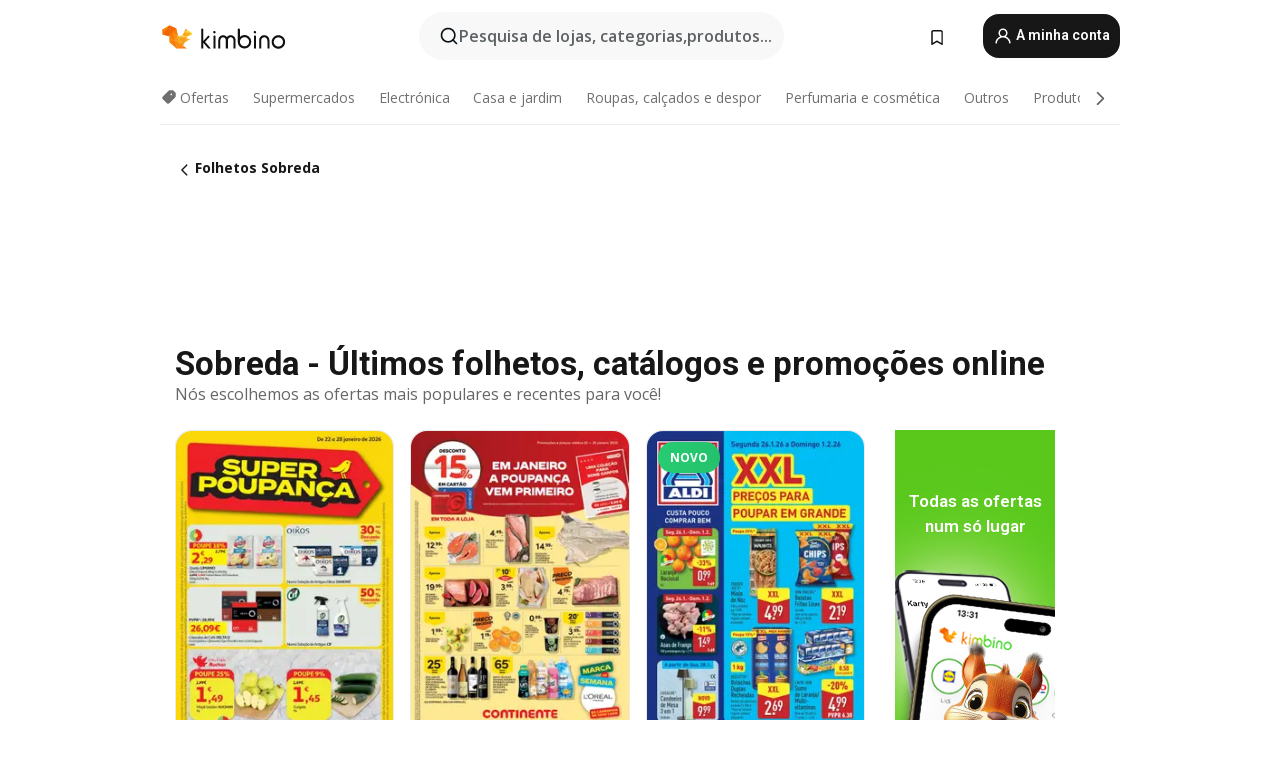

--- FILE ---
content_type: text/html;charset=utf-8
request_url: https://www.kimbino.pt/cidade/sobreda/
body_size: 91952
content:
<!DOCTYPE html><html  lang="pt-PT"><head><meta charset="utf-8">
<meta name="viewport" content="width=device-width, initial-scale=1.0, maximum-scale=5.0, minimum-scale=1.0">
<title>Sobreda - Últimos folhetos, catálogos e promoções online || Kimbino</title>
<link rel="preconnect" href="https://fonts.googleapis.com">
<link rel="preconnect" href="https://fonts.gstatic.com" crossorigin>
<link rel="stylesheet" href="https://fonts.googleapis.com/css2?family=Open+Sans:wght@400;600;700&family=Roboto:wght@400;600;700&display=swap">
<style>.iziToast-capsule{backface-visibility:hidden;font-size:0;height:0;transform:translateZ(0);transition:transform .5s cubic-bezier(.25,.8,.25,1),height .5s cubic-bezier(.25,.8,.25,1);width:100%}.iziToast-capsule,.iziToast-capsule *{box-sizing:border-box}.iziToast-overlay{bottom:-100px;display:block;left:0;position:fixed;right:0;top:-100px;z-index:997}.iziToast{background:#ededede6;border-color:#ededede6;clear:both;cursor:default;display:inline-block;font-family:Lato,Tahoma,Arial;font-size:14px;padding:8px 45px 9px 0;pointer-events:all;position:relative;transform:translate(0);width:100%;-webkit-touch-callout:none;min-height:54px;-webkit-user-select:none;-moz-user-select:none;user-select:none}.iziToast>.iziToast-progressbar{background:#fff3;bottom:0;left:0;position:absolute;width:100%;z-index:1}.iziToast>.iziToast-progressbar>div{background:#0000004d;border-radius:0 0 3px 3px;height:2px;width:100%}.iziToast.iziToast-balloon:before{border-left:15px solid transparent;border-radius:0;border-right:0 solid transparent;border-top:10px solid #000;border-top-color:inherit;content:"";height:0;left:auto;position:absolute;right:8px;top:100%;width:0}.iziToast.iziToast-balloon .iziToast-progressbar{bottom:auto;top:0}.iziToast.iziToast-balloon>div{border-radius:0 0 0 3px}.iziToast>.iziToast-cover{background-color:#0000001a;background-position:50% 50%;background-repeat:no-repeat;background-size:100%;bottom:0;height:100%;left:0;margin:0;position:absolute;top:0}.iziToast>.iziToast-close{background:url([data-uri]) no-repeat 50% 50%;background-size:8px;border:0;cursor:pointer;height:100%;opacity:.6;outline:0;padding:0;position:absolute;right:0;top:0;width:42px}.iziToast>.iziToast-close:hover{opacity:1}.iziToast>.iziToast-body{height:auto;margin:0 0 0 15px;min-height:36px;padding:0 0 0 10px;position:relative;text-align:left}.iziToast>.iziToast-body:after{clear:both;content:"";display:table}.iziToast>.iziToast-body .iziToast-texts{display:inline-block;float:left;margin:10px 0 0;padding-right:2px}.iziToast>.iziToast-body .iziToast-inputs{float:left;margin:3px -2px;min-height:19px}.iziToast>.iziToast-body .iziToast-inputs>input:not([type=checkbox]):not([type=radio]),.iziToast>.iziToast-body .iziToast-inputs>select{background:#0000001a;border:0;border-radius:2px;box-shadow:0 0 0 1px #0003;color:#000;display:inline-block;font-size:13px;letter-spacing:.02em;margin:2px;min-height:26px;padding:4px 7px;position:relative}.iziToast>.iziToast-body .iziToast-inputs>input:not([type=checkbox]):not([type=radio]):focus,.iziToast>.iziToast-body .iziToast-inputs>select:focus{box-shadow:0 0 0 1px #0009}.iziToast>.iziToast-body .iziToast-buttons{float:left;margin:4px -2px;min-height:17px}.iziToast>.iziToast-body .iziToast-buttons>a,.iziToast>.iziToast-body .iziToast-buttons>button,.iziToast>.iziToast-body .iziToast-buttons>input:not([type=checkbox]):not([type=radio]){background:#0000001a;border:0;border-radius:2px;color:#000;cursor:pointer;display:inline-block;font-size:12px;letter-spacing:.02em;margin:2px;padding:5px 10px;position:relative}.iziToast>.iziToast-body .iziToast-buttons>a:hover,.iziToast>.iziToast-body .iziToast-buttons>button:hover,.iziToast>.iziToast-body .iziToast-buttons>input:not([type=checkbox]):not([type=radio]):hover{background:#0003}.iziToast>.iziToast-body .iziToast-buttons>a:focus,.iziToast>.iziToast-body .iziToast-buttons>button:focus,.iziToast>.iziToast-body .iziToast-buttons>input:not([type=checkbox]):not([type=radio]):focus{box-shadow:0 0 0 1px #0009}.iziToast>.iziToast-body .iziToast-buttons>a:active,.iziToast>.iziToast-body .iziToast-buttons>button:active,.iziToast>.iziToast-body .iziToast-buttons>input:not([type=checkbox]):not([type=radio]):active{top:1px}.iziToast>.iziToast-body .iziToast-icon{color:#000;display:table;font-size:23px;height:24px;left:0;line-height:24px;margin-top:-12px;position:absolute;top:50%;width:24px}.iziToast>.iziToast-body .iziToast-icon.ico-info{background:url([data-uri]) no-repeat 50% 50%;background-size:85%}.iziToast>.iziToast-body .iziToast-icon.ico-warning{background:url([data-uri]) no-repeat 50% 50%;background-size:85%}.iziToast>.iziToast-body .iziToast-icon.ico-error{background:url([data-uri]) no-repeat 50% 50%;background-size:80%}.iziToast>.iziToast-body .iziToast-icon.ico-success{background:url([data-uri]) no-repeat 50% 50%;background-size:85%}.iziToast>.iziToast-body .iziToast-icon.ico-question{background:url([data-uri]) no-repeat 50% 50%;background-size:85%}.iziToast>.iziToast-body .iziToast-message,.iziToast>.iziToast-body .iziToast-title{float:left;font-size:14px;line-height:16px;padding:0;text-align:left;white-space:normal}.iziToast>.iziToast-body .iziToast-title{color:#000;margin:0}.iziToast>.iziToast-body .iziToast-message{color:#0009;margin:0 0 10px}.iziToast.iziToast-animateInside .iziToast-buttons-child,.iziToast.iziToast-animateInside .iziToast-icon,.iziToast.iziToast-animateInside .iziToast-inputs-child,.iziToast.iziToast-animateInside .iziToast-message,.iziToast.iziToast-animateInside .iziToast-title{opacity:0}.iziToast-target{margin:0 auto;position:relative;width:100%}.iziToast-target .iziToast-capsule{overflow:hidden}.iziToast-target .iziToast-capsule:after{clear:both;content:" ";display:block;font-size:0;height:0;visibility:hidden}.iziToast-target .iziToast-capsule .iziToast{float:left;width:100%}.iziToast-wrapper{display:flex;flex-direction:column;pointer-events:none;position:fixed;width:100%;z-index:99999}.iziToast-wrapper .iziToast.iziToast-balloon:before{border-left:15px solid transparent;border-right:0 solid transparent;border-top:10px solid #000;border-top-color:inherit;left:auto;right:8px}.iziToast-wrapper-bottomLeft{bottom:0;left:0;text-align:left}.iziToast-wrapper-bottomLeft .iziToast.iziToast-balloon:before,.iziToast-wrapper-topLeft .iziToast.iziToast-balloon:before{border-left:0 solid transparent;border-right:15px solid transparent;left:8px;right:auto}.iziToast-wrapper-bottomRight{bottom:0;right:0;text-align:right}.iziToast-wrapper-topLeft{left:0;text-align:left;top:0}.iziToast-wrapper-topRight{right:0;text-align:right;top:0}.iziToast-wrapper-topCenter{left:0;right:0;text-align:center;top:0}.iziToast-wrapper-bottomCenter,.iziToast-wrapper-center{bottom:0;left:0;right:0;text-align:center}.iziToast-wrapper-center{align-items:center;flex-flow:column;justify-content:center;top:0}.iziToast-rtl{direction:rtl;font-family:Tahoma,Lato,Arial;padding:8px 0 9px 45px}.iziToast-rtl .iziToast-cover{left:auto;right:0}.iziToast-rtl .iziToast-close{left:0;right:auto}.iziToast-rtl .iziToast-body{margin:0 16px 0 0;padding:0 10px 0 0;text-align:right}.iziToast-rtl .iziToast-body .iziToast-buttons,.iziToast-rtl .iziToast-body .iziToast-inputs,.iziToast-rtl .iziToast-body .iziToast-message,.iziToast-rtl .iziToast-body .iziToast-texts,.iziToast-rtl .iziToast-body .iziToast-title{float:right;text-align:right}.iziToast-rtl .iziToast-body .iziToast-icon{left:auto;right:0}@media only screen and (min-width:568px){.iziToast-wrapper{padding:10px 15px}.iziToast{border-radius:3px;margin:5px 0;width:auto}.iziToast:after{border-radius:3px;box-shadow:inset 0 -10px 20px -10px #0003,inset 0 0 5px #0000001a,0 8px 8px -5px #00000040;content:"";height:100%;left:0;position:absolute;top:0;width:100%;z-index:-1}.iziToast:not(.iziToast-rtl) .iziToast-cover{border-radius:3px 0 0 3px}.iziToast.iziToast-rtl .iziToast-cover{border-radius:0 3px 3px 0}.iziToast.iziToast-color-dark:after{box-shadow:inset 0 -10px 20px -10px #ffffff4d,0 10px 10px -5px #00000040}.iziToast.iziToast-balloon .iziToast-progressbar{background:0 0}.iziToast.iziToast-balloon:after{box-shadow:0 10px 10px -5px #00000040,inset 0 10px 20px -5px #00000040}.iziToast-target .iziToast:after{box-shadow:inset 0 -10px 20px -10px #0003,inset 0 0 5px #0000001a}}.iziToast.iziToast-theme-dark{background:#565c70;border-color:#565c70}.iziToast.iziToast-theme-dark .iziToast-title{color:#fff}.iziToast.iziToast-theme-dark .iziToast-message{color:#ffffffb3;font-weight:300}.iziToast.iziToast-theme-dark .iziToast-close{background:url([data-uri]) no-repeat 50% 50%;background-size:8px}.iziToast.iziToast-theme-dark .iziToast-icon{color:#fff}.iziToast.iziToast-theme-dark .iziToast-icon.ico-info{background:url([data-uri]) no-repeat 50% 50%;background-size:85%}.iziToast.iziToast-theme-dark .iziToast-icon.ico-warning{background:url([data-uri]) no-repeat 50% 50%;background-size:85%}.iziToast.iziToast-theme-dark .iziToast-icon.ico-error{background:url([data-uri]) no-repeat 50% 50%;background-size:80%}.iziToast.iziToast-theme-dark .iziToast-icon.ico-success{background:url([data-uri]) no-repeat 50% 50%;background-size:85%}.iziToast.iziToast-theme-dark .iziToast-icon.ico-question{background:url([data-uri]) no-repeat 50% 50%;background-size:85%}.iziToast.iziToast-theme-dark .iziToast-buttons>a,.iziToast.iziToast-theme-dark .iziToast-buttons>button,.iziToast.iziToast-theme-dark .iziToast-buttons>input{background:#ffffff1a;color:#fff}.iziToast.iziToast-theme-dark .iziToast-buttons>a:hover,.iziToast.iziToast-theme-dark .iziToast-buttons>button:hover,.iziToast.iziToast-theme-dark .iziToast-buttons>input:hover{background:#fff3}.iziToast.iziToast-theme-dark .iziToast-buttons>a:focus,.iziToast.iziToast-theme-dark .iziToast-buttons>button:focus,.iziToast.iziToast-theme-dark .iziToast-buttons>input:focus{box-shadow:0 0 0 1px #fff9}.iziToast.iziToast-color-red{background:#ffafb4e6;border-color:#ffafb4e6}.iziToast.iziToast-color-orange{background:#ffcfa5e6;border-color:#ffcfa5e6}.iziToast.iziToast-color-yellow{background:#fff9b2e6;border-color:#fff9b2e6}.iziToast.iziToast-color-blue{background:#9ddeffe6;border-color:#9ddeffe6}.iziToast.iziToast-color-green{background:#a6efb8e6;border-color:#a6efb8e6}.iziToast.iziToast-layout2 .iziToast-body .iziToast-message,.iziToast.iziToast-layout2 .iziToast-body .iziToast-texts{width:100%}.iziToast.iziToast-layout3{border-radius:2px}.iziToast.iziToast-layout3:after{display:none}.iziToast .revealIn,.iziToast.revealIn{animation:iziT-revealIn 1s cubic-bezier(.25,1.6,.25,1) both}.iziToast .slideIn,.iziToast.slideIn{animation:iziT-slideIn 1s cubic-bezier(.16,.81,.32,1) both}.iziToast.bounceInLeft{animation:iziT-bounceInLeft .7s ease-in-out both}.iziToast.bounceInRight{animation:iziT-bounceInRight .85s ease-in-out both}.iziToast.bounceInDown{animation:iziT-bounceInDown .7s ease-in-out both}.iziToast.bounceInUp{animation:iziT-bounceInUp .7s ease-in-out both}.iziToast .fadeIn,.iziToast.fadeIn{animation:iziT-fadeIn .5s ease both}.iziToast.fadeInUp{animation:iziT-fadeInUp .7s ease both}.iziToast.fadeInDown{animation:iziT-fadeInDown .7s ease both}.iziToast.fadeInLeft{animation:iziT-fadeInLeft .85s cubic-bezier(.25,.8,.25,1) both}.iziToast.fadeInRight{animation:iziT-fadeInRight .85s cubic-bezier(.25,.8,.25,1) both}.iziToast.flipInX{animation:iziT-flipInX .85s cubic-bezier(.35,0,.25,1) both}.iziToast.fadeOut{animation:iziT-fadeOut .7s ease both}.iziToast.fadeOutDown{animation:iziT-fadeOutDown .7s cubic-bezier(.4,.45,.15,.91) both}.iziToast.fadeOutUp{animation:iziT-fadeOutUp .7s cubic-bezier(.4,.45,.15,.91) both}.iziToast.fadeOutLeft{animation:iziT-fadeOutLeft .5s ease both}.iziToast.fadeOutRight{animation:iziT-fadeOutRight .5s ease both}.iziToast.flipOutX{animation:iziT-flipOutX .7s cubic-bezier(.4,.45,.15,.91) both;backface-visibility:visible!important}.iziToast-overlay.fadeIn{animation:iziT-fadeIn .5s ease both}.iziToast-overlay.fadeOut{animation:iziT-fadeOut .7s ease both}@keyframes iziT-revealIn{0%{opacity:0;transform:scale3d(.3,.3,1)}to{opacity:1}}@keyframes iziT-slideIn{0%{opacity:0;transform:translate(50px)}to{opacity:1;transform:translate(0)}}@keyframes iziT-bounceInLeft{0%{opacity:0;transform:translate(280px)}50%{opacity:1;transform:translate(-20px)}70%{transform:translate(10px)}to{transform:translate(0)}}@keyframes iziT-bounceInRight{0%{opacity:0;transform:translate(-280px)}50%{opacity:1;transform:translate(20px)}70%{transform:translate(-10px)}to{transform:translate(0)}}@keyframes iziT-bounceInDown{0%{opacity:0;transform:translateY(-200px)}50%{opacity:1;transform:translateY(10px)}70%{transform:translateY(-5px)}to{transform:translateY(0)}}@keyframes iziT-bounceInUp{0%{opacity:0;transform:translateY(200px)}50%{opacity:1;transform:translateY(-10px)}70%{transform:translateY(5px)}to{transform:translateY(0)}}@keyframes iziT-fadeIn{0%{opacity:0}to{opacity:1}}@keyframes iziT-fadeInUp{0%{opacity:0;transform:translate3d(0,100%,0)}to{opacity:1;transform:none}}@keyframes iziT-fadeInDown{0%{opacity:0;transform:translate3d(0,-100%,0)}to{opacity:1;transform:none}}@keyframes iziT-fadeInLeft{0%{opacity:0;transform:translate3d(300px,0,0)}to{opacity:1;transform:none}}@keyframes iziT-fadeInRight{0%{opacity:0;transform:translate3d(-300px,0,0)}to{opacity:1;transform:none}}@keyframes iziT-flipInX{0%{opacity:0;transform:perspective(400px) rotateX(90deg)}40%{transform:perspective(400px) rotateX(-20deg)}60%{opacity:1;transform:perspective(400px) rotateX(10deg)}80%{transform:perspective(400px) rotateX(-5deg)}to{transform:perspective(400px)}}@keyframes iziT-fadeOut{0%{opacity:1}to{opacity:0}}@keyframes iziT-fadeOutDown{0%{opacity:1}to{opacity:0;transform:translate3d(0,100%,0)}}@keyframes iziT-fadeOutUp{0%{opacity:1}to{opacity:0;transform:translate3d(0,-100%,0)}}@keyframes iziT-fadeOutLeft{0%{opacity:1}to{opacity:0;transform:translate3d(-200px,0,0)}}@keyframes iziT-fadeOutRight{0%{opacity:1}to{opacity:0;transform:translate3d(200px,0,0)}}@keyframes iziT-flipOutX{0%{transform:perspective(400px)}30%{opacity:1;transform:perspective(400px) rotateX(-20deg)}to{opacity:0;transform:perspective(400px) rotateX(90deg)}}</style>
<style>.iziToast-wrapper .iziToast-capsule .iziToast{font-family:inherit!important;max-width:90%;padding:0 36px 0 0}.iziToast-wrapper .iziToast-capsule .iziToast.iziToast-theme-let-dark{border-radius:29px;font-weight:590;min-height:unset}.iziToast-wrapper .iziToast-capsule .iziToast.iziToast-theme-let-dark:after{box-shadow:none}.iziToast-wrapper .iziToast-capsule .iziToast.iziToast-theme-let-dark:not([class^=iziToast-layout])>.iziToast-body .iziToast-icon{transform:scale(.6666666667)!important}.iziToast-wrapper .iziToast-capsule .iziToast.iziToast-theme-let-dark:not([class^=iziToast-layout])>.iziToast-body .iziToast-buttons>:not([class^=custom-]){background:#ffffff0a;border:.5px solid hsla(0,0%,100%,.08);border-radius:12px;color:#fff;margin:2px 4px}.iziToast-wrapper .iziToast-capsule .iziToast.iziToast-theme-let-dark:not([class^=iziToast-layout])>.iziToast-body .iziToast-buttons>:not([class^=custom-]):active,.iziToast-wrapper .iziToast-capsule .iziToast.iziToast-theme-let-dark:not([class^=iziToast-layout])>.iziToast-body .iziToast-buttons>:not([class^=custom-]):focus{outline:1px solid #fff}.iziToast-wrapper .iziToast-capsule .iziToast.iziToast-theme-let-dark.iziToast-layout2>.iziToast-body:has(.iziToast-icon){padding-left:55px!important}.iziToast-wrapper .iziToast-capsule .iziToast.iziToast-theme-let-dark.iziToast-layout2>.iziToast-body .iziToast-icon{background-color:currentColor;border-radius:999px;color:#ffffff0a;left:8px;outline:12px solid currentColor;transform:unset!important}.iziToast-wrapper .iziToast-capsule .iziToast.iziToast-theme-let-dark.iziToast-layout2>.iziToast-body .iziToast-buttons>*{height:44px;padding:12px 20px}.iziToast-wrapper .iziToast-capsule .iziToast.iziToast-theme-let-dark>.iziToast-body{margin-left:16px;min-height:unset}.iziToast-wrapper .iziToast-capsule .iziToast.iziToast-theme-let-dark>.iziToast-body .iziToast-texts{margin-top:12px}.iziToast-wrapper .iziToast-capsule .iziToast.iziToast-theme-let-dark>.iziToast-body .iziToast-message{margin-bottom:12px!important}.iziToast-wrapper .iziToast-capsule .iziToast.iziToast-theme-let-dark>.iziToast-body .iziToast-buttons{float:right}.iziToast-wrapper .iziToast-capsule .iziToast.iziToast-theme-let-dark>.iziToast-body .iziToast-buttons>*{font-weight:600}.iziToast-wrapper .iziToast-capsule .iziToast.iziToast-theme-let-dark>.iziToast-body .iziToast-buttons>.custom-underline{background:none;border:none;box-shadow:none;color:#fff;outline:none;text-decoration:underline}.iziToast-wrapper .iziToast-capsule .iziToast.iziToast-theme-let-dark>.iziToast-body .iziToast-buttons>.custom-outline{background:none;border:.5px solid hsla(0,0%,100%,.08);border-radius:16px;color:#fff}.iziToast-wrapper .iziToast-capsule .iziToast.iziToast-theme-let-dark>.iziToast-body .iziToast-buttons>.custom-white{background:#fff;border-radius:16px;color:#2c2c2c}.iziToast-wrapper .iziToast-capsule .iziToast.iziToast-theme-let-dark>.iziToast-close{background:url(/images/toaster/icons/close.svg) no-repeat 50%;right:16px;width:16px}.iziToast-wrapper .iziToast-capsule .iziToast.iziToast-theme-let-dark>.iziToast-progressbar{left:50%;transform:translate(-50%);width:calc(100% - 40px)}body .iziToast-wrapper-bottomCenter{bottom:16px}body:has(.shop-subscription-banner-bottom) .iziToast-wrapper-bottomCenter{bottom:75px}</style>
<style>.svg-sprite[data-v-2d20a859]{fill:currentColor}</style>
<style>.rating[data-v-cc504407]{flex-wrap:nowrap;gap:5px}.rating .stars[data-v-cc504407]{background-image:url(/images/icons/star.svg);height:14px}.rating .reviews[data-v-cc504407]{color:#0a1217;display:-webkit-box;font-size:10px;font-weight:400;line-height:1.4;opacity:.66;-webkit-box-orient:vertical;-webkit-line-clamp:1;line-clamp:1;overflow:hidden;text-overflow:ellipsis}</style>
<style>.mobile-app-banner[data-v-669a73c1]{background-color:#fff;border-bottom:.5px solid #f2f2f7;height:58px;overflow:hidden;position:relative;z-index:20}@media (min-width:992px){.mobile-app-banner[data-v-669a73c1]{display:none}}.mobile-app-banner .content[data-v-669a73c1]{gap:8px;overflow:hidden;padding:2px 8px 2px 14px}.mobile-app-banner .content>.cta[data-v-669a73c1]{gap:10px;min-width:0;overflow:hidden}.mobile-app-banner .content>.cta .text[data-v-669a73c1]{overflow:hidden}.mobile-app-banner .content>.cta .text p[data-v-669a73c1]{color:#000;margin:0;overflow:hidden;text-overflow:ellipsis;white-space:nowrap}.mobile-app-banner .content>.cta .text p[data-v-669a73c1]:first-of-type{font-size:14px;font-weight:500;letter-spacing:-.4px}.mobile-app-banner .content>.cta .text p[data-v-669a73c1]:nth-of-type(2){font-size:12px;font-weight:400;letter-spacing:-.6px;opacity:.6}.mobile-app-banner .content .app-icon[data-v-669a73c1]{aspect-ratio:1;border:.5px solid #e5e5ea;border-radius:12px;min-width:50px}.mobile-app-banner .content .store-link[data-v-669a73c1]{background-color:#0074e5;border-radius:999px;color:#fff;font-size:14px;font-weight:600;height:30px;padding:0 17px;transition:filter .25s ease-in}.mobile-app-banner .content .store-link[data-v-669a73c1]:hover{filter:brightness(.9)}.mobile-app-banner .content .close-icon[data-v-669a73c1]{transition:transform .5s ease-in}.mobile-app-banner .content .close-icon[data-v-669a73c1]:hover{transform:scale(1.2)}.mobile-app-banner .content .close-icon[data-v-669a73c1],.mobile-app-banner .content .store-link[data-v-669a73c1]{cursor:pointer}</style>
<style>.search-button[data-v-c2f4e54d]{align-items:center;-webkit-appearance:none;-moz-appearance:none;appearance:none;background:#f8f8f8;border:none;border-radius:999px;color:#0a1217a8;display:flex;font-size:14px;font-weight:600;gap:8px;justify-content:space-between;max-height:36px;min-width:0;padding:8px 24px 8px 12px;position:relative;-webkit-user-select:none;-moz-user-select:none;user-select:none}@media (min-width:590px){.search-button[data-v-c2f4e54d]{font-size:16px;max-height:48px;min-width:300px;padding:12px 12px 12px 20px}}.search-button[data-v-c2f4e54d] svg{flex:1 0 20px;fill:#0a1217;max-width:20px}.search-button .try-to-search[data-v-c2f4e54d]{flex:1;overflow:hidden;text-align:left;text-overflow:ellipsis;white-space:nowrap}</style>
<style>input[data-v-6631adb9]{-webkit-appearance:none;-moz-appearance:none;appearance:none;background:none;border:none;color:#666;font-size:16px;font-weight:600;height:44px;outline:none;padding:0;width:100%}input[data-v-6631adb9]::-moz-placeholder{color:#0a1217a8}input[data-v-6631adb9]::placeholder{color:#0a1217a8}</style>
<style>.nuxt-icon{height:1em;margin-bottom:.125em;vertical-align:middle;width:1em}.nuxt-icon--fill,.nuxt-icon--fill *{fill:currentColor}</style>
<style>.loader-wrapper[data-v-d1e05baa]{align-items:center;display:flex;font-size:16px;font-weight:600;gap:6px;width:100%}.loader-wrapper .loader[data-v-d1e05baa]{animation:spin-d1e05baa 1.2s linear infinite;border:4px solid #f8f8f8;border-radius:50%;border-top-color:#5dbd20;height:24px;text-align:center;width:24px}@keyframes spin-d1e05baa{0%{transform:rotate(0)}to{transform:rotate(1turn)}}.city-picker-input[data-v-d1e05baa]{align-items:center;background:#f8f8f8;border-radius:999px;color:#0a1217a8;cursor:pointer;display:flex;font-size:14px;font-weight:600;gap:8px;max-height:36px;padding:8px 12px;position:relative;-webkit-user-select:none;-moz-user-select:none;user-select:none}.city-picker-input[data-v-d1e05baa]:has(.action-btn){padding-right:8px}@media (min-width:590px){.city-picker-input[data-v-d1e05baa]:has(.action-btn){padding-right:12px}}@media (min-width:590px){.city-picker-input[data-v-d1e05baa]{font-size:16px;max-height:48px;padding:12px 20px}}.city-picker-input .dummy-city[data-v-d1e05baa]{max-width:20vw;min-width:35px;overflow:hidden;text-overflow:ellipsis;white-space:nowrap}.city-picker-input .arrow[data-v-d1e05baa]{color:#0a1217;font-size:20px}.action-btn[data-v-d1e05baa]{align-items:center;-webkit-appearance:none;-moz-appearance:none;appearance:none;background:#0a1217;border:none;border-radius:12px;color:#fff;cursor:pointer;display:flex;font-size:12px;height:28px;margin-left:4px;padding:0 8px}@media (min-width:590px){.action-btn[data-v-d1e05baa]{height:32px}}.clear-btn[data-v-d1e05baa]{-webkit-appearance:none;-moz-appearance:none;appearance:none;background:none;border:none;color:#666;padding:0}</style>
<style>.notification-bell-holder[data-v-25c254b0]{height:24px;margin-left:1rem;position:relative;top:1px;width:24px}.notification-bell-holder .notification-bell[data-v-25c254b0]{--animationDuration:var(--6f9ae1d4);--width:0;--clipPath:0;clip-path:inset(var(--clipPath));cursor:pointer;flex-shrink:0;position:relative;text-align:center;transition:all var(--animationDuration);width:var(--width)}.notification-bell-holder .notification-bell.shown[data-v-25c254b0]{--clipPath:-10px;--width:24px}.notification-bell-holder .notification-bell.shown .notifications[data-v-25c254b0]{--countScale:1}.notification-bell-holder .notification-bell .icon[data-v-25c254b0]{height:21px;transform-origin:top center;transition:transform 1.5s;width:18px;will-change:transform}.notification-bell-holder .notification-bell .icon[data-v-25c254b0] path{fill:var(--357562ee)}.notification-bell-holder .notification-bell .icon.ringing[data-v-25c254b0]{animation:ring-25c254b0 var(--animationDuration) ease-in-out var(--0310a2f4)}.notification-bell-holder .notification-bell .notifications[data-v-25c254b0]{--countScale:0;align-items:center;background-color:#ff3b30;border:1.5px solid;border-radius:50%;color:#fff;display:flex;height:16px;justify-content:center;position:absolute;right:-3px;top:-3px;transform:scale(var(--countScale));transition:transform var(--animationDuration);width:16px;will-change:transform}.notification-bell-holder .notification-bell .notifications .count[data-v-25c254b0]{font-family:Roboto,sans-serif;font-size:10px;font-weight:700;position:relative;top:.5px}@keyframes ring-25c254b0{0%{transform:rotate(0)}25%{transform:rotate(15deg)}50%{transform:rotate(0)}75%{transform:rotate(-15deg)}to{transform:rotate(0)}}</style>
<style>.nav-bookmarks[data-v-8ef6e452]{min-width:36px;padding:6px}@media (min-width:992px){.nav-bookmarks[data-v-8ef6e452]{padding:12px}}.nav-bookmarks[data-v-8ef6e452]:after{background-color:red;border-radius:50%;content:"";display:inline-block;height:8px;opacity:0;position:absolute;right:6px;top:5px;transition:opacity .25s linear;width:8px}@media (min-width:992px){.nav-bookmarks[data-v-8ef6e452]:after{right:7px;top:8px}}.nav-bookmarks.has-entries[data-v-8ef6e452]:after{animation:showDot-8ef6e452 1s 1s forwards}.nav-bookmarks.pulsate[data-v-8ef6e452]:after{animation:pulsate-8ef6e452 2s 1s;opacity:1}.nav-bookmarks svg[data-v-8ef6e452]{color:#111;font-size:20px}@keyframes showDot-8ef6e452{0%{opacity:0}to{opacity:1}}@keyframes pulsate-8ef6e452{0%{transform:scale(1)}25%{transform:scale(1.35)}50%{transform:scale(1)}75%{transform:scale(1.35)}to{opacity:1}}</style>
<style>.dropdowns .dropdown-mobile-holder[data-v-c7af85b0]{background:#fff;display:block;height:100vh;padding-top:8px;position:fixed;right:0;text-align:left;top:0;transform-origin:right;width:100vw;z-index:50}@media (min-width:590px){.dropdowns .dropdown-mobile-holder[data-v-c7af85b0]{width:300px}}.dropdowns .dropdown-holder[data-v-c7af85b0]{left:0;margin-top:0;position:absolute;transform:translateZ(0);z-index:100}.dropdowns .dropdown-holder.slide-enter-active[data-v-c7af85b0],.dropdowns .dropdown-holder.slide-leave-active[data-v-c7af85b0]{transition:opacity .3s,margin-top .3s}.dropdowns .dropdown-holder.slide-enter-from[data-v-c7af85b0],.dropdowns .dropdown-holder.slide-leave-to[data-v-c7af85b0]{left:0;margin-top:15px;opacity:0}.dropdowns .dropdown-holder .dropdown-tip[data-v-c7af85b0]{background:#fff;bottom:0;clip-path:polygon(50% 0,0 100%,100% 100%);height:15px;left:0;position:absolute;transform:translateY(100%);width:20px}.dropdowns .dropdown-holder .dropdown-content[data-v-c7af85b0]{background:#fff;border-radius:5px;bottom:-14px;box-shadow:0 3px 10px #0000001a;display:block;left:0;position:absolute;transform:translateY(100%)}</style>
<style>.header-account-dropdown[data-v-23608a5b]{margin:0 .5rem 0 1rem}@media (min-width:992px){.header-account-dropdown[data-v-23608a5b]{margin-left:1.5rem}.header-account-dropdown__account[data-v-23608a5b]{align-items:center;background-color:#f5f5f57a;border:.5px solid #f2f2f7;border-radius:12px;color:#fff;cursor:pointer;display:flex;height:36px;justify-content:center;line-height:45px;text-align:center;transition:all .25s;width:36px}.header-account-dropdown__account[data-v-23608a5b]:hover{box-shadow:0 2px 8px #0000000a;filter:brightness(.95)}}.header-account-dropdown__account .user[data-v-23608a5b]{font-size:20px;margin-bottom:0;position:relative}@media (min-width:992px){.header-account-dropdown__account .user[data-v-23608a5b]{top:-1px}}.header-account-dropdown__account .user[data-v-23608a5b] path{fill:#0a1217}.header-account-dropdown__dropdown[data-v-23608a5b]{color:#666;font-family:Roboto,sans-serif;font-size:14px;font-weight:400;padding:1rem 0;width:100%}@media (min-width:590px){.header-account-dropdown__dropdown[data-v-23608a5b]{width:250px}}.header-account-dropdown__dropdown>div[data-v-23608a5b]{background-color:#fff}.header-account-dropdown__dropdown>div[data-v-23608a5b]:hover{color:#0a1217;filter:brightness(.95)}.header-account-dropdown__dropdown .number[data-v-23608a5b]{background-color:#171717;border-radius:50%;color:#fff;font-size:10px;height:18px;line-height:18px;text-align:center;width:18px}.header-account-dropdown__dropdown a[data-v-23608a5b],.header-account-dropdown__dropdown button[data-v-23608a5b]{color:currentColor;display:inline-block;padding:8px 15px 8px 25px;width:100%}.header-account-dropdown__dropdown a.orange[data-v-23608a5b],.header-account-dropdown__dropdown button.orange[data-v-23608a5b]{border:none;color:#f96a01;font-weight:700;overflow:hidden;text-overflow:ellipsis}.header-account-dropdown__dropdown a.orange span[data-v-23608a5b],.header-account-dropdown__dropdown button.orange span[data-v-23608a5b]{color:currentColor;font-size:12px;font-weight:400}.header-account-dropdown__dropdown .logout-btn[data-v-23608a5b]{-webkit-appearance:none;-moz-appearance:none;appearance:none;background:#fff;border:none;color:#0a1217;font-weight:600;overflow:hidden;text-align:left;text-overflow:ellipsis}</style>
<style>.button[data-v-ff603878]{background:#5dbd20;border:2px solid #5dbd20;border-radius:12px;box-sizing:border-box;-moz-box-sizing:border-box;color:#fff;cursor:pointer;display:inline-block;font-weight:700;height:-moz-max-content;height:max-content;line-height:1.2em;min-height:44px;padding:.5em 5em;transition:all .2s}.button[data-v-ff603878]:focus,.button[data-v-ff603878]:hover{color:#fff;outline:transparent}.button[data-v-ff603878]:hover{background:#70b653;border-color:#70b653}.button.white[data-v-ff603878]{border:2px solid #fff}.button.white[data-v-ff603878]:hover{background:#818181;border-color:#fff}.button.primary[data-v-ff603878]{background:#171717;border-color:#171717}.button.primary[data-v-ff603878]:hover{background:#313131;border-color:#313131}.button .arrow[data-v-ff603878]{margin:0 -.75rem 4px 1rem;transform:rotate(90deg)}.button.red[data-v-ff603878]{background:red;border-color:red}.button.red[data-v-ff603878]:hover{background:#f33;border-color:#f33}.button.orange[data-v-ff603878]{background:#f96a01;border-color:#f96a01}.button.orange[data-v-ff603878]:hover{background:#fe872f;border-color:#fe872f}.button.orange.outline[data-v-ff603878]{background:#fff;color:#f96a01}.button.orange.outline[data-v-ff603878]:hover{background:#f96a01;border-color:#f96a01;color:#fff}.button.green.outline[data-v-ff603878]{background:#fff;color:#5dbd20}.button.green.outline[data-v-ff603878]:hover{background:#5dbd20;color:#fff}.button.grey[data-v-ff603878]{background:#9d9d9d;border-color:#9d9d9d}.button.grey[data-v-ff603878]:hover{background:#b1b1b1;border-color:#b1b1b1}.button.grey.outline[data-v-ff603878]{background:transparent;border:2px solid #9d9d9d;color:#9d9d9d}.button.grey.outline[data-v-ff603878]:hover{background:#9d9d9d;color:#fff}.button.light-grey[data-v-ff603878]{background:#f5f5f5;border-color:#f5f5f5;color:#0a1217}.button.light-grey[data-v-ff603878]:hover{background:#e1e1e1;border-color:#e1e1e1}.button.light-grey.outline[data-v-ff603878]{background:transparent;border:2px solid #f5f5f5;color:#0a1217}.button.light-grey.outline[data-v-ff603878]:hover{background:#f5f5f5;color:#0a1217}.button.blue[data-v-ff603878]{background:#3b5998;border-color:#3b5998;color:#fff}.button.blue[data-v-ff603878]:hover{background:#344e86;border-color:#344e86}.button.google-login[data-v-ff603878]{background:#fff;border-color:#9d9d9d;color:#9d9d9d}.button.google-login[data-v-ff603878]:hover{background:#9d9d9d;color:#fff}.button.google-login:hover img[data-v-ff603878]{filter:brightness(0) invert(1)}.button.mustard[data-v-ff603878]{background:#f3a116;border-color:#f3a116}.button.mustard[data-v-ff603878]:hover{background:#f5b547;border-color:#f5b547}.button.slim[data-v-ff603878]{padding:.5em 2em}.button.no-wrap[data-v-ff603878]{white-space:nowrap}.button.block[data-v-ff603878]{display:block;padding-left:.5em;padding-right:.5em;text-align:center;width:100%}.button.text-left[data-v-ff603878],.button.text-right[data-v-ff603878]{text-align:left}.button.icon[data-v-ff603878]{align-items:center;border-radius:50%;display:flex;height:40px;justify-content:center;min-height:0;padding:0;width:40px}.button.compact[data-v-ff603878]{height:26px;width:26px}.button.disabled[data-v-ff603878]{opacity:.6}.button.shadow[data-v-ff603878]{box-shadow:0 7px 10px #00000065}</style>
<style>.inputs-desktop[data-v-fc9d1cbf]{gap:12px;width:60%}#header-main-toolbar .toolbar-desktop[data-v-fc9d1cbf]{background:#fff!important;height:72px;position:fixed;width:100vw;z-index:10}#header-main-toolbar .toolbar-desktop__holder[data-v-fc9d1cbf]{align-items:center;display:flex;height:100%;justify-content:space-between}#header-main-toolbar .toolbar-desktop .account-icon[data-v-fc9d1cbf]{height:20px;width:20px}#header-main-toolbar .toolbar-desktop .account-btn[data-v-fc9d1cbf]{-webkit-backdrop-filter:blur(15px);backdrop-filter:blur(15px);border-radius:16px;font-size:14px;font-weight:600;padding:0 8px}#header-main-toolbar .toolbar-desktop__toolbar-icons[data-v-fc9d1cbf]{align-items:center;color:#9d9d9d;display:flex;font-family:Roboto,sans-serif;font-size:14px;font-weight:700}#header-main-toolbar .toolbar-desktop__toolbar-icons div[data-v-fc9d1cbf],#header-main-toolbar .toolbar-desktop__toolbar-icons>button[data-v-fc9d1cbf]{cursor:pointer}#header-main-toolbar .toolbar-mobile[data-v-fc9d1cbf]{background:#fff;box-shadow:0 3px 10px #0000001a;position:fixed;transition:.3s ease-in-out;width:100vw;z-index:10}#header-main-toolbar .toolbar-mobile__holder[data-v-fc9d1cbf]{display:flex;gap:8px;min-height:92px}#header-main-toolbar .toolbar-mobile__top-row[data-v-fc9d1cbf]{align-items:center;display:flex;flex-direction:row;justify-content:space-between;width:100%}#header-main-toolbar .toolbar-mobile__menu[data-v-fc9d1cbf]{cursor:pointer}#header-main-toolbar .toolbar-mobile__menu[data-v-fc9d1cbf] path{fill:#0a1217}#header-main-toolbar .toolbar-mobile__icons[data-v-fc9d1cbf]{align-items:center;display:flex}#header-main-toolbar .toolbar-mobile__icons svg[data-v-fc9d1cbf]{font-size:20px}#header-main-toolbar .toolbar-mobile__icons .user[data-v-fc9d1cbf] path{fill:#0a1217}#header-main-toolbar .toolbar-mobile__icons>div[data-v-fc9d1cbf]{align-items:center;display:flex;justify-content:center;padding:6px;width:40px}#header-main-toolbar .toolbar-mobile__bottom-row[data-v-fc9d1cbf]{background:#fff;font-size:11px}#header-main-toolbar .toolbar-mobile__bottom-row.hidden-branches-height[data-v-fc9d1cbf]{height:0}#header-main-toolbar .toolbar-mobile__bottom-row .on[data-v-fc9d1cbf]{overflow:hidden;text-overflow:ellipsis;white-space:nowrap}#header-main-toolbar .toolbar-mobile__bottom-row .green[data-v-fc9d1cbf]{color:#5dbd20}#header-main-toolbar .toolbar-mobile__bottom-row svg[data-v-fc9d1cbf]{vertical-align:sub}#header-main-toolbar .toolbar-mobile__bottom-row .inputs[data-v-fc9d1cbf]{gap:8px}</style>
<style>.navbar-desktop-submenu[data-v-5556c928]{background:#f5f5f5;border-top:16px solid #fff;color:#fff;cursor:default;display:none;height:auto;padding:1em 0 1.5em;position:absolute;top:100%;width:100%;z-index:9}.navbar-desktop-submenu.show[data-v-5556c928]{display:block}.navbar-desktop-submenu__body[data-v-5556c928]{color:#666;font-size:.75em;font-weight:600;height:100%;-webkit-user-select:none;-moz-user-select:none;user-select:none}.navbar-desktop-submenu__body__shop-list[data-v-5556c928]{flex:1;font-family:Roboto,sans-serif;gap:8px}.navbar-desktop-submenu__body__shop-list a[data-v-5556c928]{color:currentColor}.navbar-desktop-submenu__body__shop-list a[data-v-5556c928]:focus,.navbar-desktop-submenu__body__shop-list a[data-v-5556c928]:hover{color:#0a1217;outline:none;text-decoration:underline}.navbar-desktop-submenu__body__shop-list__heading[data-v-5556c928]{color:#0a1217a8;font-weight:400}.navbar-desktop-submenu__body__shop-list__shop-links__shop-col[data-v-5556c928]{gap:4px}.navbar-desktop-submenu__body__shop-list__category-link[data-v-5556c928]{font-size:1.1667em;font-weight:700;text-decoration:underline}</style>
<style>.navbar-holder[data-v-e2edcd88]{background:#fff;display:none;position:fixed;top:72px;transition:.6s ease-in-out;width:100%;z-index:8}@media (min-width:992px){.navbar-holder[data-v-e2edcd88]{display:block}}.navbar-holder.scrolled-up[data-v-e2edcd88]{top:-300px}.navbar-holder .navbar-desktop[data-v-e2edcd88]{border-bottom:.5px solid rgba(0,0,0,.08);display:none;min-height:52px;white-space:nowrap}@media (min-width:992px){.navbar-holder .navbar-desktop[data-v-e2edcd88]{align-items:center;display:flex;justify-content:center}}.navbar-holder .navbar-desktop__arrow-left[data-v-e2edcd88],.navbar-holder .navbar-desktop__arrow-right[data-v-e2edcd88]{cursor:pointer;height:0;padding:0;transition:width .25s,height .25s,filter .25s,padding .25s;width:0;z-index:5}.navbar-holder .navbar-desktop__arrow-left[data-v-e2edcd88]:hover,.navbar-holder .navbar-desktop__arrow-right[data-v-e2edcd88]:hover{fill:#0a1217}.navbar-holder .navbar-desktop__arrow-left.shown[data-v-e2edcd88],.navbar-holder .navbar-desktop__arrow-right.shown[data-v-e2edcd88]{height:35px;padding:0 10px;width:40px}.navbar-holder .navbar-desktop__arrow-left[data-v-e2edcd88]{background:#fff;transform:rotate(90deg)}.navbar-holder .navbar-desktop__arrow-right[data-v-e2edcd88]{background:#fff;transform:rotate(-90deg)}.navbar-holder .navbar-desktop nav[data-v-e2edcd88]{border:none;display:flex;flex:1;margin:0;overflow-y:hidden;padding:0;position:relative;-ms-overflow-style:none;overflow:-moz-scrollbars-none;scrollbar-width:none}.navbar-holder .navbar-desktop nav[data-v-e2edcd88]::-webkit-scrollbar{display:none}.navbar-holder .navbar-desktop nav .offers-category[data-v-e2edcd88] svg{font-size:18px;margin-right:2px;position:relative;top:-2px}.navbar-holder .navbar-desktop a[data-v-e2edcd88]{border-bottom:0 solid transparent;color:#707070;display:inline-block;font-size:14px;font-weight:400;line-height:52px;margin-right:1.7em;position:relative}.navbar-holder .navbar-desktop a[data-v-e2edcd88]:after{background:transparent;bottom:0;content:"";height:2px;left:0;position:absolute;width:100%}.navbar-holder .navbar-desktop a.router-link-active[data-v-e2edcd88],.navbar-holder .navbar-desktop a.submenu-active[data-v-e2edcd88],.navbar-holder .navbar-desktop a[data-v-e2edcd88]:focus,.navbar-holder .navbar-desktop a[data-v-e2edcd88]:hover{color:#0a1217!important}.navbar-holder .navbar-desktop a.router-link-active[data-v-e2edcd88]:after,.navbar-holder .navbar-desktop a.submenu-active[data-v-e2edcd88]:after,.navbar-holder .navbar-desktop a[data-v-e2edcd88]:focus:after,.navbar-holder .navbar-desktop a[data-v-e2edcd88]:hover:after{background-color:#171717}.navbar-holder .navbar-desktop a.router-link-active[data-v-e2edcd88]{font-weight:600}.navbar-holder .navbar-desktop a[data-v-e2edcd88]:focus{outline:none}.navbar-holder .navbar-desktop a.event[data-v-e2edcd88],.navbar-holder .navbar-desktop a.special-offers[data-v-e2edcd88]{color:#707070;font-size:14px}.navbar-holder .navbar-desktop a.special-offers.router-link-exact-active[data-v-e2edcd88]{color:#f96a01!important}.navbar-holder .navbar-desktop a.special-offers.router-link-exact-active[data-v-e2edcd88]:after{background-color:#f96a01}</style>
<style>.navbar-links[data-v-240bc567]{line-height:3em}.navbar-links.submenu[data-v-240bc567]{padding-top:50px}.navbar-links a[data-v-240bc567],.navbar-links span[data-v-240bc567]{align-items:center;color:#666;cursor:pointer;display:flex;font-size:14px;justify-content:space-between}.navbar-links a svg[data-v-240bc567],.navbar-links span svg[data-v-240bc567]{height:16px;transform:rotate(270deg);width:16px}.navbar-links a.event[data-v-240bc567],.navbar-links span.event[data-v-240bc567]{color:#707070!important}.navbar-links a.special-offers[data-v-240bc567],.navbar-links span.special-offers[data-v-240bc567]{color:#707070;gap:2px;justify-content:flex-start}.navbar-links a.special-offers span[data-v-240bc567],.navbar-links span.special-offers span[data-v-240bc567]{color:inherit}.navbar-links a.special-offers[data-v-240bc567] svg,.navbar-links span.special-offers[data-v-240bc567] svg{transform:none}</style>
<style>.navbar-account .link[data-v-9d90c20f],.navbar-account a[data-v-9d90c20f]{color:#5dbd20;font-size:13px}.navbar-account p[data-v-9d90c20f]{font-size:11px;margin:0}.navbar-account .bigger[data-v-9d90c20f]{color:#666;display:block;font-size:16px;font-weight:700}.navbar-account .bigger svg[data-v-9d90c20f]{vertical-align:baseline}.navbar-account h3[data-v-9d90c20f]{color:#171717;font-size:23px}@media (min-width:590px){.navbar-account h3[data-v-9d90c20f]{cursor:pointer}}.navbar-account hr[data-v-9d90c20f]{border:0;border-top:1px solid #d6d6d6;margin:1em 0}</style>
<style>.navbar-footer[data-v-5b40f3fd]{align-items:flex-start;display:flex;flex-direction:column}.navbar-footer__app-holder[data-v-5b40f3fd]{display:flex;flex-direction:column;justify-content:space-between;margin-top:1em;width:210px}.navbar-footer__app-button[data-v-5b40f3fd]{margin-bottom:12px;max-width:100px!important}.navbar-footer__app-button[data-v-5b40f3fd] img{height:28px}.navbar-footer__socials[data-v-5b40f3fd]{display:flex;gap:15px;justify-content:flex-start;margin-bottom:100px;margin-top:20px;width:120px}.navbar-footer__socials a[data-v-5b40f3fd]{color:#9d9d9d!important;height:24px}.navbar-footer__socials a[data-v-5b40f3fd]:hover{color:#5dbd20!important}</style>
<style>.navbar-mobile[data-v-313f5c4b]{background:#000000b3;display:flex;flex-direction:column;height:100vh;position:fixed;width:100vw;z-index:41}.navbar-mobile.linear[data-v-313f5c4b]{background:linear-gradient(90deg,#000000b3 0,#000000b3 calc(100vw - 250px),#fff calc(100vw - 250px),#fff)}.navbar-mobile__body[data-v-313f5c4b]{height:100vh;overflow-y:scroll;position:absolute;right:0;width:inherit}.navbar-mobile__body.no-scroll[data-v-313f5c4b]{overflow-y:hidden}.navbar-mobile__shadow[data-v-313f5c4b]{height:100vh;position:fixed;width:calc(100vw - 250px);z-index:50}@media (min-width:590px){.navbar-mobile__shadow[data-v-313f5c4b]{width:calc(100vw - 300px)}}.navbar-mobile__menu-holder[data-v-313f5c4b]{background:#fff;box-sizing:border-box;-moz-box-sizing:border-box;flex-grow:1;min-height:100vh;min-width:250px;overflow-y:scroll;padding:8px 5px 0;position:absolute;right:0;text-align:right;top:0;transform-origin:right;z-index:50}@media (min-width:590px){.navbar-mobile__menu-holder[data-v-313f5c4b]{height:100vh;width:300px}}.navbar-mobile__menu-holder .close-menu[data-v-313f5c4b]{background:#fff;color:#9d9d9d;cursor:pointer;display:block;height:50px;line-height:36px;padding:8px 20px 0 0;position:fixed;right:0;top:0;width:250px;z-index:inherit}@media (min-width:590px){.navbar-mobile__menu-holder .close-menu[data-v-313f5c4b]{width:300px}}.navbar-mobile__menu-holder .close-menu.scrolled[data-v-313f5c4b]{box-shadow:0 3px 10px #0000001a;transition:all .2s}.navbar-mobile__nav-holder[data-v-313f5c4b]{background:#fff;display:flex;flex-flow:column;justify-content:flex-start;margin-top:42px;overflow-y:overlay;text-align:left}@media (min-width:590px){.navbar-mobile__nav-holder[data-v-313f5c4b]{min-height:100%}}.navbar-mobile__nav-holder nav[data-v-313f5c4b]{background:#fff}.navbar-mobile__nav-holder nav h4[data-v-313f5c4b]{font-family:Open Sans,sans-serif;overflow:hidden;text-overflow:ellipsis;white-space:nowrap}.navbar-mobile__nav-holder nav h4 svg[data-v-313f5c4b]{height:16px;margin-bottom:2px;transform:rotate(90deg);width:16px}.navbar-mobile__nav-holder[data-v-313f5c4b] hr,.navbar-mobile__nav-holder hr[data-v-313f5c4b]{border:0;border-top:1px solid #d6d6d6;margin:1em 0}.navbar-mobile__submenu[data-v-313f5c4b]{background:#fff;margin-top:50px;min-height:100vh;padding-left:20px;position:absolute;right:15px;top:0;width:235px}@media (min-width:590px){.navbar-mobile__submenu[data-v-313f5c4b]{width:275px}}.navbar-mobile__submenu-header[data-v-313f5c4b]{background:#fff;position:absolute;transform:translate(0);width:210px}@media (min-width:590px){.navbar-mobile__submenu-header[data-v-313f5c4b]{width:250px}}.navbar-mobile__submenu-header.scrolled[data-v-313f5c4b]{position:fixed}.navbar-mobile__submenu-header.scrolled hr[data-v-313f5c4b]{margin-bottom:.5em}.slide-enter-active[data-v-313f5c4b],.slide-leave-active[data-v-313f5c4b]{transition:all var(--99043bfa) ease-in-out}.slide-enter-from[data-v-313f5c4b],.slide-leave-to[data-v-313f5c4b]{transform:translate(300px)}.menu-hide-enter-active[data-v-313f5c4b],.menu-hide-leave-active[data-v-313f5c4b]{transition:all var(--a7f7f17e) ease-in-out}.menu-hide-enter-from[data-v-313f5c4b],.menu-hide-leave-to[data-v-313f5c4b]{opacity:0;transform:translate(-300px) scaleY(0);transform-origin:right}.submenu-slide-enter-active[data-v-313f5c4b],.submenu-slide-leave-active[data-v-313f5c4b]{transition:all var(--99043bfa) ease-in-out}.submenu-slide-enter-from[data-v-313f5c4b],.submenu-slide-leave-to[data-v-313f5c4b]{transform:translate(300px);transform-origin:top}</style>
<style>.shop-header[data-v-6801b5c0]{align-items:center;align-self:stretch;display:flex;height:56px;justify-content:space-between;padding:0}.shop-header .shop-header-left[data-v-6801b5c0]{align-items:center;display:flex;flex:1;gap:12px;min-width:0}.shop-header .shop-logo[data-v-6801b5c0]{align-items:center;aspect-ratio:1/1;border:.5px solid rgba(0,0,0,.15);border-radius:8px;display:flex;height:32px;justify-content:center;overflow:hidden;width:32px}.shop-header .shop-logo img[data-v-6801b5c0]{max-height:90%;max-width:90%;-o-object-fit:contain;object-fit:contain}.shop-header .shop-name[data-v-6801b5c0]{align-items:center;color:#171717;display:block;font-size:14px;font-weight:700;line-height:20px;margin:0;overflow:hidden;text-overflow:ellipsis;white-space:nowrap}.shop-header .action-btn[data-v-6801b5c0]{align-items:center;background:#171717;border:0;border-radius:12px;color:#fff;display:flex;font-size:12px;font-weight:600;gap:4px;justify-content:center;letter-spacing:0;line-height:16px;padding:8px 12px}.shop-header .arrow[data-v-6801b5c0]{cursor:pointer}</style>
<style>.tooltip-wrapper.fade-enter-active[data-v-b6f1a0fb],.tooltip-wrapper.fade-leave-active[data-v-b6f1a0fb]{transition:opacity .3s}.tooltip-wrapper.fade-enter-from[data-v-b6f1a0fb],.tooltip-wrapper.fade-leave-to[data-v-b6f1a0fb]{opacity:0}.tooltip-wrapper .text[data-v-b6f1a0fb]{border-radius:3px;font-size:12px;font-weight:700;margin-right:8px;overflow-x:hidden;padding:.4em .65em;pointer-events:none;position:absolute;right:100%;top:50%;transform:translateY(-50%);white-space:nowrap}.tooltip-wrapper .text[data-v-b6f1a0fb] :after{border-bottom:.6em solid transparent;border-top:.6em solid transparent;content:"";height:0;position:absolute;right:-6px;top:5px;width:0}.tooltip-wrapper.grey .text[data-v-b6f1a0fb]{background:#f4f4f4;color:#9d9d9d}.tooltip-wrapper.grey .text[data-v-b6f1a0fb] :after{border-left:.6em solid #f4f4f4}.tooltip-wrapper.green .text[data-v-b6f1a0fb]{background:#5dbd20;color:#fff}.tooltip-wrapper.green .text[data-v-b6f1a0fb] :after{border-left:.6em solid #5dbd20}.tooltip-wrapper.orange .text[data-v-b6f1a0fb]{background:#f96a01;color:#fff}.tooltip-wrapper.orange .text[data-v-b6f1a0fb] :after{border-left:.6em solid #f96a01}</style>
<style>.icon-menu-holder[data-v-bbb63ce7]{position:absolute;right:0;top:-2.5px;z-index:80}@media (min-width:590px){.icon-menu-holder[data-v-bbb63ce7]{top:50%;transform:translateY(-50%)}}.icon-menu-holder .icon-menu[data-v-bbb63ce7]{background:var(--36c36d0c);border-radius:50%;color:#9d9d9d;cursor:pointer;height:35px;line-height:35px;text-align:center;transition:all .3s;width:35px}.icon-menu-holder .icon-menu:hover svg[data-v-bbb63ce7]{color:#707070;transition:.2s ease-in-out}@media (min-width:590px){.icon-menu-holder.login[data-v-bbb63ce7]{top:0;transform:translateY(0)}}.icon-menu-holder.login .icon-menu[data-v-bbb63ce7]{align-items:center;display:flex;font-size:14px;height:24px;justify-content:space-evenly;vertical-align:center;width:24px}.icon-menu-holder.login .icon-menu svg[data-v-bbb63ce7]{height:14px;width:14px}@media (min-width:590px){.icon-menu-holder.login .icon-menu[data-v-bbb63ce7]{height:35px;line-height:35px;width:35px}.icon-menu-holder.login .icon-menu svg[data-v-bbb63ce7]{height:24px;width:24px}}</style>
<style>.header .brand[data-v-94f917fe]{align-items:center;background:#fff;margin:.8em 0 1.6em}.header .brand[data-v-94f917fe],.header .brand .container[data-v-94f917fe]{display:flex;justify-content:center}.header .brand[data-v-94f917fe] img{height:24px}@media (min-width:590px){.header .brand[data-v-94f917fe] img{height:35px;margin:1.2em 0}}</style>
<style>.switch-holder[data-v-c720a873]{background:#c4c4c4;border-radius:15px;cursor:pointer;display:flex;height:22px;padding:2px;position:relative;transition:all .3s;width:45px}.switch-holder.active[data-v-c720a873]{background:#5dbd20}.switch-holder.active .dot[data-v-c720a873]{transform:translate(23px)}.switch-holder.disabled[data-v-c720a873]{cursor:default;opacity:.4;pointer-events:none}.switch-holder .dot[data-v-c720a873]{background:#fff;border-radius:50%;height:18px;transition:all .3s;width:18px}</style>
<style>.button[data-v-077a7e48]{background:#5dbd20;border:2px solid #5dbd20;border-radius:5px;box-sizing:border-box;-moz-box-sizing:border-box;color:#fff;cursor:pointer;display:inline-block;font-weight:700;height:-moz-max-content;height:max-content;line-height:1.2em;min-height:44px;padding:.5em 5em;transition:all .2s}.button[data-v-077a7e48]:focus,.button[data-v-077a7e48]:hover{color:#fff;outline:transparent}.button[data-v-077a7e48]:hover{background:#70b653;border-color:#70b653}.button.white[data-v-077a7e48]{border:2px solid #fff}.button.white[data-v-077a7e48]:hover{background:#818181;border-color:#fff}.button .arrow[data-v-077a7e48]{margin:0 -.75rem 4px 1rem;transform:rotate(90deg)}.button.primary-black[data-v-077a7e48]{background:#171717;border-color:#171717}.button.primary-black[data-v-077a7e48]:hover{background:#313131;border-color:#313131}.button.red[data-v-077a7e48]{background:red;border-color:red}.button.red[data-v-077a7e48]:hover{background:#f33;border-color:#f33}.button.orange[data-v-077a7e48]{background:#f96a01;border-color:#f96a01}.button.orange[data-v-077a7e48]:hover{background:#fe872f;border-color:#fe872f}.button.orange.outline[data-v-077a7e48]{background:#fff;color:#f96a01}.button.orange.outline[data-v-077a7e48]:hover{background:#f96a01;border-color:#f96a01;color:#fff}.button.green.outline[data-v-077a7e48]{background:#fff;color:#5dbd20}.button.green.outline[data-v-077a7e48]:hover{background:#5dbd20;color:#fff}.button.grey[data-v-077a7e48]{background:#9d9d9d;border-color:#9d9d9d}.button.grey[data-v-077a7e48]:hover{background:#b1b1b1;border-color:#b1b1b1}.button.grey.outline[data-v-077a7e48]{background:transparent;border:2px solid #9d9d9d;color:#9d9d9d}.button.grey.outline[data-v-077a7e48]:hover{background:#9d9d9d;color:#fff}.button.light-grey[data-v-077a7e48]{background:#f5f5f5;border-color:#f5f5f5;color:#0a1217}.button.light-grey[data-v-077a7e48]:hover{background:#e1e1e1;border-color:#e1e1e1}.button.light-grey.outline[data-v-077a7e48]{background:transparent;border:2px solid #f5f5f5;color:#0a1217}.button.light-grey.outline[data-v-077a7e48]:hover{background:#f5f5f5;color:#0a1217}.button.blue[data-v-077a7e48]{background:#3b5998;border-color:#3b5998;color:#fff}.button.blue[data-v-077a7e48]:hover{background:#344e86;border-color:#344e86}.button.google-login[data-v-077a7e48]{background:#fff;border-color:#9d9d9d;color:#9d9d9d}.button.google-login[data-v-077a7e48]:hover{background:#9d9d9d;color:#fff}.button.google-login:hover img[data-v-077a7e48]{filter:brightness(0) invert(1)}.button.mustard[data-v-077a7e48]{background:#f3a116;border-color:#f3a116}.button.mustard[data-v-077a7e48]:hover{background:#f5b547;border-color:#f5b547}.button.slim[data-v-077a7e48]{padding:.5em 2em}.button.no-wrap[data-v-077a7e48]{white-space:nowrap}.button.block[data-v-077a7e48]{display:block;padding-left:.5em;padding-right:.5em;text-align:center;width:100%}.button.text-left[data-v-077a7e48],.button.text-right[data-v-077a7e48]{text-align:left}.button.icon[data-v-077a7e48]{align-items:center;border-radius:50%;display:flex;height:40px;justify-content:center;min-height:0;padding:0;width:40px}.button.compact[data-v-077a7e48]{height:26px;width:26px}.button.disabled[data-v-077a7e48],.button[data-v-077a7e48]:disabled{cursor:not-allowed;opacity:.6}.button.shadow[data-v-077a7e48]{box-shadow:0 7px 10px #00000065}</style>
<style>a[data-v-aa2d8489]{font-family:Roboto,sans-serif}.buttons[data-v-aa2d8489]{display:flex;justify-content:space-between}.buttons[data-v-aa2d8489] .button{font-size:14px;height:auto;min-width:160px;padding:.8em 1em}@media (max-width:350px){.buttons[data-v-aa2d8489] .button{min-width:120px}}.cookies-section[data-v-aa2d8489]{box-shadow:0 1px 6px #0000001f;margin:.5em -15px}.cookies-section[data-v-aa2d8489]:first-of-type{margin-top:1em}.cookies-section .section-headline[data-v-aa2d8489]{align-items:center;display:flex;justify-content:space-between;padding:1em;transition:.25s ease-in-out}.cookies-section .section-headline.opened[data-v-aa2d8489]{background:#5dbd20;color:#fff}.cookies-section .section-headline svg[data-v-aa2d8489]{color:#666;height:16px;transform:rotate(-90deg);transition:.2s ease-in-out;width:16px}.cookies-section .section-headline svg[data-v-aa2d8489] .svg-arrow-down{stroke-width:1.5px}.cookies-section .section-headline svg.rotated[data-v-aa2d8489]{color:#fff;transform:rotate(0)}.cookies-section .section-check[data-v-aa2d8489]{align-items:center;display:flex;justify-content:space-between}.cookies-section .section-text[data-v-aa2d8489]{margin-top:.75em;padding:0 1em 1em;transition:all .3s}.cookies-section .more-info[data-v-aa2d8489]{color:#666}</style>
<style>a[data-v-f5b67cb6]{font-family:Roboto,sans-serif}.cookies-section .section-check[data-v-f5b67cb6]{align-items:center}.buttons[data-v-f5b67cb6],.cookies-section .section-check[data-v-f5b67cb6]{display:flex;justify-content:space-between}.buttons[data-v-f5b67cb6] .button{font-size:14px;min-width:160px;padding:.8em 1em}@media (max-width:350px){.buttons[data-v-f5b67cb6] .button{min-width:120px}}@media (min-width:992px){.buttons[data-v-f5b67cb6]{display:block}.buttons[data-v-f5b67cb6] .button{max-width:285px;width:100%}.buttons[data-v-f5b67cb6] .button:first-of-type{margin-right:2rem}}@media (min-width:1300px){.buttons[data-v-f5b67cb6] .button{max-width:325px}}.cat-picker[data-v-f5b67cb6]{border-radius:8px;box-shadow:0 3px 30px #00000029;padding:1em 0;position:relative}.cat-picker[data-v-f5b67cb6]:after{border:10px solid transparent;border-left-color:#fff;content:"";height:0;position:absolute;right:-20px;top:10%;transition:.3s ease-in-out;width:0}.cat-picker.green-triangle[data-v-f5b67cb6]:after{border-left:10px solid #5dbd20}.cat-picker .cat-pick[data-v-f5b67cb6]{cursor:pointer;padding:.4em 1em;position:relative;transition:.3s ease-in-out}.cat-picker .cat-pick.active[data-v-f5b67cb6]{background-color:#5dbd20;color:#fff}.cat-picker .cat-pick a[data-v-f5b67cb6]{color:#666;display:block;font-weight:700;height:100%;width:100%}</style>
<style>.full-screen-modal[data-v-eba9eb7d]{height:100%;overflow-x:hidden;position:fixed;top:0;width:100vw;z-index:33}.full-screen-modal[data-v-eba9eb7d]:focus{border:none;outline:none}</style>
<style>.cookies-modal[data-v-e71bc736]{background:#fff;overflow-x:hidden}</style>
<style>.ad[data-v-a4cd315d]{text-align:center;width:100%}.ad[data-v-a4cd315d],.ad .text-center[data-v-a4cd315d]{font-size:10px}.ad .text-grey[data-v-a4cd315d]{color:#888}.ad.placeholder[data-v-a4cd315d]{min-height:315px}.ad.large-placeholder[data-v-a4cd315d]{height:660px}.ad.small-placeholder[data-v-a4cd315d]{min-height:115px}.logo-placeholder[data-v-a4cd315d]{left:0;margin-left:auto;margin-right:auto;opacity:.3;position:absolute;right:0;text-align:center;top:15%}</style>
<style>.bottom-ad[data-v-b27bfb53]{background:#fff;bottom:0;box-shadow:0 -3px 15px #0003;left:0;opacity:0;pointer-events:none;position:fixed;width:100%}.bottom-ad.visible[data-v-b27bfb53]{opacity:1;pointer-events:auto;transform:translateY(0)!important;z-index:96}.close[data-v-b27bfb53]{cursor:pointer;display:flex;justify-content:right;margin-top:-2.5px;width:100%}.close svg[data-v-b27bfb53]{height:20px;margin:0 10px;width:20px}@media (min-width:1500px){.close svg[data-v-b27bfb53]{height:24px;margin:10px 10px 0 0;width:24px}}.close-button-wrapper[data-v-b27bfb53]{align-items:center;background:#fff;display:flex;height:27px;justify-content:center;position:absolute;right:0;top:-27px;width:27px;z-index:96}.close-button svg[data-v-b27bfb53]{fill:none;stroke:#666;stroke-linecap:round;stroke-width:2px;height:10px;width:10px}</style>
<style>/*!
 * Bootstrap Reboot v4.6.2 (https://getbootstrap.com/)
 * Copyright 2011-2022 The Bootstrap Authors
 * Copyright 2011-2022 Twitter, Inc.
 * Licensed under MIT (https://github.com/twbs/bootstrap/blob/main/LICENSE)
 * Forked from Normalize.css, licensed MIT (https://github.com/necolas/normalize.css/blob/master/LICENSE.md)
 */*,:after,:before{box-sizing:border-box}html{font-family:sans-serif;line-height:1.15;-webkit-text-size-adjust:100%;-webkit-tap-highlight-color:rgba(0,0,0,0)}article,aside,figcaption,figure,footer,header,hgroup,main,nav,section{display:block}body{background-color:#fff;color:#212529;font-family:-apple-system,BlinkMacSystemFont,Segoe UI,Roboto,Helvetica Neue,Arial,Noto Sans,Liberation Sans,sans-serif,Apple Color Emoji,Segoe UI Emoji,Segoe UI Symbol,Noto Color Emoji;font-size:1rem;font-weight:400;line-height:1.5;margin:0;text-align:left}[tabindex="-1"]:focus:not(:focus-visible){outline:0!important}hr{box-sizing:content-box;height:0;overflow:visible}h1,h2,h3,h4,h5,h6{margin-bottom:.5rem;margin-top:0}p{margin-bottom:1rem;margin-top:0}abbr[data-original-title],abbr[title]{border-bottom:0;cursor:help;text-decoration:underline;-webkit-text-decoration:underline dotted;text-decoration:underline dotted;-webkit-text-decoration-skip-ink:none;text-decoration-skip-ink:none}address{font-style:normal;line-height:inherit}address,dl,ol,ul{margin-bottom:1rem}dl,ol,ul{margin-top:0}ol ol,ol ul,ul ol,ul ul{margin-bottom:0}dt{font-weight:700}dd{margin-bottom:.5rem;margin-left:0}blockquote{margin:0 0 1rem}b,strong{font-weight:bolder}small{font-size:80%}sub,sup{font-size:75%;line-height:0;position:relative;vertical-align:baseline}sub{bottom:-.25em}sup{top:-.5em}a{background-color:transparent;color:#007bff;text-decoration:none}a:hover{color:#0056b3;text-decoration:underline}a:not([href]):not([class]),a:not([href]):not([class]):hover{color:inherit;text-decoration:none}code,kbd,pre,samp{font-family:SFMono-Regular,Menlo,Monaco,Consolas,Liberation Mono,Courier New,monospace;font-size:1em}pre{margin-bottom:1rem;margin-top:0;overflow:auto;-ms-overflow-style:scrollbar}figure{margin:0 0 1rem}img{border-style:none}img,svg{vertical-align:middle}svg{overflow:hidden}table{border-collapse:collapse}caption{caption-side:bottom;color:#6c757d;padding-bottom:.75rem;padding-top:.75rem;text-align:left}th{text-align:inherit;text-align:-webkit-match-parent}label{display:inline-block;margin-bottom:.5rem}button{border-radius:0}button:focus:not(:focus-visible){outline:0}button,input,optgroup,select,textarea{font-family:inherit;font-size:inherit;line-height:inherit;margin:0}button,input{overflow:visible}button,select{text-transform:none}[role=button]{cursor:pointer}select{word-wrap:normal}[type=button],[type=reset],[type=submit],button{-webkit-appearance:button}[type=button]:not(:disabled),[type=reset]:not(:disabled),[type=submit]:not(:disabled),button:not(:disabled){cursor:pointer}[type=button]::-moz-focus-inner,[type=reset]::-moz-focus-inner,[type=submit]::-moz-focus-inner,button::-moz-focus-inner{border-style:none;padding:0}input[type=checkbox],input[type=radio]{box-sizing:border-box;padding:0}textarea{overflow:auto;resize:vertical}fieldset{border:0;margin:0;min-width:0;padding:0}legend{color:inherit;display:block;font-size:1.5rem;line-height:inherit;margin-bottom:.5rem;max-width:100%;padding:0;white-space:normal;width:100%}progress{vertical-align:baseline}[type=number]::-webkit-inner-spin-button,[type=number]::-webkit-outer-spin-button{height:auto}[type=search]{-webkit-appearance:none;outline-offset:-2px}[type=search]::-webkit-search-decoration{-webkit-appearance:none}::-webkit-file-upload-button{-webkit-appearance:button;font:inherit}output{display:inline-block}summary{cursor:pointer;display:list-item}template{display:none}[hidden]{display:none!important}/*!
 * Bootstrap Grid v4.6.2 (https://getbootstrap.com/)
 * Copyright 2011-2022 The Bootstrap Authors
 * Copyright 2011-2022 Twitter, Inc.
 * Licensed under MIT (https://github.com/twbs/bootstrap/blob/main/LICENSE)
 */html{box-sizing:border-box;-ms-overflow-style:scrollbar}*,:after,:before{box-sizing:inherit}.container,.container-fluid,.container-lg,.container-md,.container-sm,.container-xl,.container-xs,.container-xxl{margin-left:auto;margin-right:auto;padding-left:15px;padding-right:15px;width:100%}@media (min-width:420px){.container,.container-xs,.container-xxs{max-width:420px}}@media (min-width:590px){.container,.container-sm,.container-xs,.container-xxs{max-width:560px}}@media (min-width:760px){.container,.container-md,.container-sm,.container-xs,.container-xxs{max-width:730px}}@media (min-width:992px){.container,.container-lg,.container-md,.container-sm,.container-xs,.container-xxs{max-width:960px}}@media (min-width:1300px){.container,.container-lg,.container-md,.container-sm,.container-xl,.container-xs,.container-xxs{max-width:1230px}}@media (min-width:1500px){.container,.container-lg,.container-md,.container-sm,.container-xl,.container-xs,.container-xxl,.container-xxs{max-width:1440px}}.row{display:flex;flex-wrap:wrap;margin-left:-15px;margin-right:-15px}.no-gutters{margin-left:0;margin-right:0}.no-gutters>.col,.no-gutters>[class*=col-]{padding-left:0;padding-right:0}.col,.col-1,.col-10,.col-11,.col-12,.col-2,.col-3,.col-4,.col-5,.col-6,.col-7,.col-8,.col-9,.col-auto,.col-lg,.col-lg-1,.col-lg-10,.col-lg-11,.col-lg-12,.col-lg-2,.col-lg-3,.col-lg-4,.col-lg-5,.col-lg-6,.col-lg-7,.col-lg-8,.col-lg-9,.col-lg-auto,.col-md,.col-md-1,.col-md-10,.col-md-11,.col-md-12,.col-md-2,.col-md-3,.col-md-4,.col-md-5,.col-md-6,.col-md-7,.col-md-8,.col-md-9,.col-md-auto,.col-sm,.col-sm-1,.col-sm-10,.col-sm-11,.col-sm-12,.col-sm-2,.col-sm-3,.col-sm-4,.col-sm-5,.col-sm-6,.col-sm-7,.col-sm-8,.col-sm-9,.col-sm-auto,.col-xl,.col-xl-1,.col-xl-10,.col-xl-11,.col-xl-12,.col-xl-2,.col-xl-3,.col-xl-4,.col-xl-5,.col-xl-6,.col-xl-7,.col-xl-8,.col-xl-9,.col-xl-auto,.col-xs,.col-xs-1,.col-xs-10,.col-xs-11,.col-xs-12,.col-xs-2,.col-xs-3,.col-xs-4,.col-xs-5,.col-xs-6,.col-xs-7,.col-xs-8,.col-xs-9,.col-xs-auto,.col-xxl,.col-xxl-1,.col-xxl-10,.col-xxl-11,.col-xxl-12,.col-xxl-2,.col-xxl-3,.col-xxl-4,.col-xxl-5,.col-xxl-6,.col-xxl-7,.col-xxl-8,.col-xxl-9,.col-xxl-auto,.col-xxs,.col-xxs-1,.col-xxs-10,.col-xxs-11,.col-xxs-12,.col-xxs-2,.col-xxs-3,.col-xxs-4,.col-xxs-5,.col-xxs-6,.col-xxs-7,.col-xxs-8,.col-xxs-9,.col-xxs-auto{padding-left:15px;padding-right:15px;position:relative;width:100%}.col{flex-basis:0;flex-grow:1;max-width:100%}.row-cols-1>*{flex:0 0 100%;max-width:100%}.row-cols-2>*{flex:0 0 50%;max-width:50%}.row-cols-3>*{flex:0 0 33.3333333333%;max-width:33.3333333333%}.row-cols-4>*{flex:0 0 25%;max-width:25%}.row-cols-5>*{flex:0 0 20%;max-width:20%}.row-cols-6>*{flex:0 0 16.6666666667%;max-width:16.6666666667%}.col-auto{flex:0 0 auto;max-width:100%;width:auto}.col-1{flex:0 0 8.33333333%;max-width:8.33333333%}.col-2{flex:0 0 16.66666667%;max-width:16.66666667%}.col-3{flex:0 0 25%;max-width:25%}.col-4{flex:0 0 33.33333333%;max-width:33.33333333%}.col-5{flex:0 0 41.66666667%;max-width:41.66666667%}.col-6{flex:0 0 50%;max-width:50%}.col-7{flex:0 0 58.33333333%;max-width:58.33333333%}.col-8{flex:0 0 66.66666667%;max-width:66.66666667%}.col-9{flex:0 0 75%;max-width:75%}.col-10{flex:0 0 83.33333333%;max-width:83.33333333%}.col-11{flex:0 0 91.66666667%;max-width:91.66666667%}.col-12{flex:0 0 100%;max-width:100%}.order-first{order:-1}.order-last{order:13}.order-0{order:0}.order-1{order:1}.order-2{order:2}.order-3{order:3}.order-4{order:4}.order-5{order:5}.order-6{order:6}.order-7{order:7}.order-8{order:8}.order-9{order:9}.order-10{order:10}.order-11{order:11}.order-12{order:12}.offset-1{margin-left:8.33333333%}.offset-2{margin-left:16.66666667%}.offset-3{margin-left:25%}.offset-4{margin-left:33.33333333%}.offset-5{margin-left:41.66666667%}.offset-6{margin-left:50%}.offset-7{margin-left:58.33333333%}.offset-8{margin-left:66.66666667%}.offset-9{margin-left:75%}.offset-10{margin-left:83.33333333%}.offset-11{margin-left:91.66666667%}@media (min-width:340px){.col-xxs{flex-basis:0;flex-grow:1;max-width:100%}.row-cols-xxs-1>*{flex:0 0 100%;max-width:100%}.row-cols-xxs-2>*{flex:0 0 50%;max-width:50%}.row-cols-xxs-3>*{flex:0 0 33.3333333333%;max-width:33.3333333333%}.row-cols-xxs-4>*{flex:0 0 25%;max-width:25%}.row-cols-xxs-5>*{flex:0 0 20%;max-width:20%}.row-cols-xxs-6>*{flex:0 0 16.6666666667%;max-width:16.6666666667%}.col-xxs-auto{flex:0 0 auto;max-width:100%;width:auto}.col-xxs-1{flex:0 0 8.33333333%;max-width:8.33333333%}.col-xxs-2{flex:0 0 16.66666667%;max-width:16.66666667%}.col-xxs-3{flex:0 0 25%;max-width:25%}.col-xxs-4{flex:0 0 33.33333333%;max-width:33.33333333%}.col-xxs-5{flex:0 0 41.66666667%;max-width:41.66666667%}.col-xxs-6{flex:0 0 50%;max-width:50%}.col-xxs-7{flex:0 0 58.33333333%;max-width:58.33333333%}.col-xxs-8{flex:0 0 66.66666667%;max-width:66.66666667%}.col-xxs-9{flex:0 0 75%;max-width:75%}.col-xxs-10{flex:0 0 83.33333333%;max-width:83.33333333%}.col-xxs-11{flex:0 0 91.66666667%;max-width:91.66666667%}.col-xxs-12{flex:0 0 100%;max-width:100%}.order-xxs-first{order:-1}.order-xxs-last{order:13}.order-xxs-0{order:0}.order-xxs-1{order:1}.order-xxs-2{order:2}.order-xxs-3{order:3}.order-xxs-4{order:4}.order-xxs-5{order:5}.order-xxs-6{order:6}.order-xxs-7{order:7}.order-xxs-8{order:8}.order-xxs-9{order:9}.order-xxs-10{order:10}.order-xxs-11{order:11}.order-xxs-12{order:12}.offset-xxs-0{margin-left:0}.offset-xxs-1{margin-left:8.33333333%}.offset-xxs-2{margin-left:16.66666667%}.offset-xxs-3{margin-left:25%}.offset-xxs-4{margin-left:33.33333333%}.offset-xxs-5{margin-left:41.66666667%}.offset-xxs-6{margin-left:50%}.offset-xxs-7{margin-left:58.33333333%}.offset-xxs-8{margin-left:66.66666667%}.offset-xxs-9{margin-left:75%}.offset-xxs-10{margin-left:83.33333333%}.offset-xxs-11{margin-left:91.66666667%}}@media (min-width:420px){.col-xs{flex-basis:0;flex-grow:1;max-width:100%}.row-cols-xs-1>*{flex:0 0 100%;max-width:100%}.row-cols-xs-2>*{flex:0 0 50%;max-width:50%}.row-cols-xs-3>*{flex:0 0 33.3333333333%;max-width:33.3333333333%}.row-cols-xs-4>*{flex:0 0 25%;max-width:25%}.row-cols-xs-5>*{flex:0 0 20%;max-width:20%}.row-cols-xs-6>*{flex:0 0 16.6666666667%;max-width:16.6666666667%}.col-xs-auto{flex:0 0 auto;max-width:100%;width:auto}.col-xs-1{flex:0 0 8.33333333%;max-width:8.33333333%}.col-xs-2{flex:0 0 16.66666667%;max-width:16.66666667%}.col-xs-3{flex:0 0 25%;max-width:25%}.col-xs-4{flex:0 0 33.33333333%;max-width:33.33333333%}.col-xs-5{flex:0 0 41.66666667%;max-width:41.66666667%}.col-xs-6{flex:0 0 50%;max-width:50%}.col-xs-7{flex:0 0 58.33333333%;max-width:58.33333333%}.col-xs-8{flex:0 0 66.66666667%;max-width:66.66666667%}.col-xs-9{flex:0 0 75%;max-width:75%}.col-xs-10{flex:0 0 83.33333333%;max-width:83.33333333%}.col-xs-11{flex:0 0 91.66666667%;max-width:91.66666667%}.col-xs-12{flex:0 0 100%;max-width:100%}.order-xs-first{order:-1}.order-xs-last{order:13}.order-xs-0{order:0}.order-xs-1{order:1}.order-xs-2{order:2}.order-xs-3{order:3}.order-xs-4{order:4}.order-xs-5{order:5}.order-xs-6{order:6}.order-xs-7{order:7}.order-xs-8{order:8}.order-xs-9{order:9}.order-xs-10{order:10}.order-xs-11{order:11}.order-xs-12{order:12}.offset-xs-0{margin-left:0}.offset-xs-1{margin-left:8.33333333%}.offset-xs-2{margin-left:16.66666667%}.offset-xs-3{margin-left:25%}.offset-xs-4{margin-left:33.33333333%}.offset-xs-5{margin-left:41.66666667%}.offset-xs-6{margin-left:50%}.offset-xs-7{margin-left:58.33333333%}.offset-xs-8{margin-left:66.66666667%}.offset-xs-9{margin-left:75%}.offset-xs-10{margin-left:83.33333333%}.offset-xs-11{margin-left:91.66666667%}}@media (min-width:590px){.col-sm{flex-basis:0;flex-grow:1;max-width:100%}.row-cols-sm-1>*{flex:0 0 100%;max-width:100%}.row-cols-sm-2>*{flex:0 0 50%;max-width:50%}.row-cols-sm-3>*{flex:0 0 33.3333333333%;max-width:33.3333333333%}.row-cols-sm-4>*{flex:0 0 25%;max-width:25%}.row-cols-sm-5>*{flex:0 0 20%;max-width:20%}.row-cols-sm-6>*{flex:0 0 16.6666666667%;max-width:16.6666666667%}.col-sm-auto{flex:0 0 auto;max-width:100%;width:auto}.col-sm-1{flex:0 0 8.33333333%;max-width:8.33333333%}.col-sm-2{flex:0 0 16.66666667%;max-width:16.66666667%}.col-sm-3{flex:0 0 25%;max-width:25%}.col-sm-4{flex:0 0 33.33333333%;max-width:33.33333333%}.col-sm-5{flex:0 0 41.66666667%;max-width:41.66666667%}.col-sm-6{flex:0 0 50%;max-width:50%}.col-sm-7{flex:0 0 58.33333333%;max-width:58.33333333%}.col-sm-8{flex:0 0 66.66666667%;max-width:66.66666667%}.col-sm-9{flex:0 0 75%;max-width:75%}.col-sm-10{flex:0 0 83.33333333%;max-width:83.33333333%}.col-sm-11{flex:0 0 91.66666667%;max-width:91.66666667%}.col-sm-12{flex:0 0 100%;max-width:100%}.order-sm-first{order:-1}.order-sm-last{order:13}.order-sm-0{order:0}.order-sm-1{order:1}.order-sm-2{order:2}.order-sm-3{order:3}.order-sm-4{order:4}.order-sm-5{order:5}.order-sm-6{order:6}.order-sm-7{order:7}.order-sm-8{order:8}.order-sm-9{order:9}.order-sm-10{order:10}.order-sm-11{order:11}.order-sm-12{order:12}.offset-sm-0{margin-left:0}.offset-sm-1{margin-left:8.33333333%}.offset-sm-2{margin-left:16.66666667%}.offset-sm-3{margin-left:25%}.offset-sm-4{margin-left:33.33333333%}.offset-sm-5{margin-left:41.66666667%}.offset-sm-6{margin-left:50%}.offset-sm-7{margin-left:58.33333333%}.offset-sm-8{margin-left:66.66666667%}.offset-sm-9{margin-left:75%}.offset-sm-10{margin-left:83.33333333%}.offset-sm-11{margin-left:91.66666667%}}@media (min-width:760px){.col-md{flex-basis:0;flex-grow:1;max-width:100%}.row-cols-md-1>*{flex:0 0 100%;max-width:100%}.row-cols-md-2>*{flex:0 0 50%;max-width:50%}.row-cols-md-3>*{flex:0 0 33.3333333333%;max-width:33.3333333333%}.row-cols-md-4>*{flex:0 0 25%;max-width:25%}.row-cols-md-5>*{flex:0 0 20%;max-width:20%}.row-cols-md-6>*{flex:0 0 16.6666666667%;max-width:16.6666666667%}.col-md-auto{flex:0 0 auto;max-width:100%;width:auto}.col-md-1{flex:0 0 8.33333333%;max-width:8.33333333%}.col-md-2{flex:0 0 16.66666667%;max-width:16.66666667%}.col-md-3{flex:0 0 25%;max-width:25%}.col-md-4{flex:0 0 33.33333333%;max-width:33.33333333%}.col-md-5{flex:0 0 41.66666667%;max-width:41.66666667%}.col-md-6{flex:0 0 50%;max-width:50%}.col-md-7{flex:0 0 58.33333333%;max-width:58.33333333%}.col-md-8{flex:0 0 66.66666667%;max-width:66.66666667%}.col-md-9{flex:0 0 75%;max-width:75%}.col-md-10{flex:0 0 83.33333333%;max-width:83.33333333%}.col-md-11{flex:0 0 91.66666667%;max-width:91.66666667%}.col-md-12{flex:0 0 100%;max-width:100%}.order-md-first{order:-1}.order-md-last{order:13}.order-md-0{order:0}.order-md-1{order:1}.order-md-2{order:2}.order-md-3{order:3}.order-md-4{order:4}.order-md-5{order:5}.order-md-6{order:6}.order-md-7{order:7}.order-md-8{order:8}.order-md-9{order:9}.order-md-10{order:10}.order-md-11{order:11}.order-md-12{order:12}.offset-md-0{margin-left:0}.offset-md-1{margin-left:8.33333333%}.offset-md-2{margin-left:16.66666667%}.offset-md-3{margin-left:25%}.offset-md-4{margin-left:33.33333333%}.offset-md-5{margin-left:41.66666667%}.offset-md-6{margin-left:50%}.offset-md-7{margin-left:58.33333333%}.offset-md-8{margin-left:66.66666667%}.offset-md-9{margin-left:75%}.offset-md-10{margin-left:83.33333333%}.offset-md-11{margin-left:91.66666667%}}@media (min-width:992px){.col-lg{flex-basis:0;flex-grow:1;max-width:100%}.row-cols-lg-1>*{flex:0 0 100%;max-width:100%}.row-cols-lg-2>*{flex:0 0 50%;max-width:50%}.row-cols-lg-3>*{flex:0 0 33.3333333333%;max-width:33.3333333333%}.row-cols-lg-4>*{flex:0 0 25%;max-width:25%}.row-cols-lg-5>*{flex:0 0 20%;max-width:20%}.row-cols-lg-6>*{flex:0 0 16.6666666667%;max-width:16.6666666667%}.col-lg-auto{flex:0 0 auto;max-width:100%;width:auto}.col-lg-1{flex:0 0 8.33333333%;max-width:8.33333333%}.col-lg-2{flex:0 0 16.66666667%;max-width:16.66666667%}.col-lg-3{flex:0 0 25%;max-width:25%}.col-lg-4{flex:0 0 33.33333333%;max-width:33.33333333%}.col-lg-5{flex:0 0 41.66666667%;max-width:41.66666667%}.col-lg-6{flex:0 0 50%;max-width:50%}.col-lg-7{flex:0 0 58.33333333%;max-width:58.33333333%}.col-lg-8{flex:0 0 66.66666667%;max-width:66.66666667%}.col-lg-9{flex:0 0 75%;max-width:75%}.col-lg-10{flex:0 0 83.33333333%;max-width:83.33333333%}.col-lg-11{flex:0 0 91.66666667%;max-width:91.66666667%}.col-lg-12{flex:0 0 100%;max-width:100%}.order-lg-first{order:-1}.order-lg-last{order:13}.order-lg-0{order:0}.order-lg-1{order:1}.order-lg-2{order:2}.order-lg-3{order:3}.order-lg-4{order:4}.order-lg-5{order:5}.order-lg-6{order:6}.order-lg-7{order:7}.order-lg-8{order:8}.order-lg-9{order:9}.order-lg-10{order:10}.order-lg-11{order:11}.order-lg-12{order:12}.offset-lg-0{margin-left:0}.offset-lg-1{margin-left:8.33333333%}.offset-lg-2{margin-left:16.66666667%}.offset-lg-3{margin-left:25%}.offset-lg-4{margin-left:33.33333333%}.offset-lg-5{margin-left:41.66666667%}.offset-lg-6{margin-left:50%}.offset-lg-7{margin-left:58.33333333%}.offset-lg-8{margin-left:66.66666667%}.offset-lg-9{margin-left:75%}.offset-lg-10{margin-left:83.33333333%}.offset-lg-11{margin-left:91.66666667%}}@media (min-width:1300px){.col-xl{flex-basis:0;flex-grow:1;max-width:100%}.row-cols-xl-1>*{flex:0 0 100%;max-width:100%}.row-cols-xl-2>*{flex:0 0 50%;max-width:50%}.row-cols-xl-3>*{flex:0 0 33.3333333333%;max-width:33.3333333333%}.row-cols-xl-4>*{flex:0 0 25%;max-width:25%}.row-cols-xl-5>*{flex:0 0 20%;max-width:20%}.row-cols-xl-6>*{flex:0 0 16.6666666667%;max-width:16.6666666667%}.col-xl-auto{flex:0 0 auto;max-width:100%;width:auto}.col-xl-1{flex:0 0 8.33333333%;max-width:8.33333333%}.col-xl-2{flex:0 0 16.66666667%;max-width:16.66666667%}.col-xl-3{flex:0 0 25%;max-width:25%}.col-xl-4{flex:0 0 33.33333333%;max-width:33.33333333%}.col-xl-5{flex:0 0 41.66666667%;max-width:41.66666667%}.col-xl-6{flex:0 0 50%;max-width:50%}.col-xl-7{flex:0 0 58.33333333%;max-width:58.33333333%}.col-xl-8{flex:0 0 66.66666667%;max-width:66.66666667%}.col-xl-9{flex:0 0 75%;max-width:75%}.col-xl-10{flex:0 0 83.33333333%;max-width:83.33333333%}.col-xl-11{flex:0 0 91.66666667%;max-width:91.66666667%}.col-xl-12{flex:0 0 100%;max-width:100%}.order-xl-first{order:-1}.order-xl-last{order:13}.order-xl-0{order:0}.order-xl-1{order:1}.order-xl-2{order:2}.order-xl-3{order:3}.order-xl-4{order:4}.order-xl-5{order:5}.order-xl-6{order:6}.order-xl-7{order:7}.order-xl-8{order:8}.order-xl-9{order:9}.order-xl-10{order:10}.order-xl-11{order:11}.order-xl-12{order:12}.offset-xl-0{margin-left:0}.offset-xl-1{margin-left:8.33333333%}.offset-xl-2{margin-left:16.66666667%}.offset-xl-3{margin-left:25%}.offset-xl-4{margin-left:33.33333333%}.offset-xl-5{margin-left:41.66666667%}.offset-xl-6{margin-left:50%}.offset-xl-7{margin-left:58.33333333%}.offset-xl-8{margin-left:66.66666667%}.offset-xl-9{margin-left:75%}.offset-xl-10{margin-left:83.33333333%}.offset-xl-11{margin-left:91.66666667%}}@media (min-width:1500px){.col-xxl{flex-basis:0;flex-grow:1;max-width:100%}.row-cols-xxl-1>*{flex:0 0 100%;max-width:100%}.row-cols-xxl-2>*{flex:0 0 50%;max-width:50%}.row-cols-xxl-3>*{flex:0 0 33.3333333333%;max-width:33.3333333333%}.row-cols-xxl-4>*{flex:0 0 25%;max-width:25%}.row-cols-xxl-5>*{flex:0 0 20%;max-width:20%}.row-cols-xxl-6>*{flex:0 0 16.6666666667%;max-width:16.6666666667%}.col-xxl-auto{flex:0 0 auto;max-width:100%;width:auto}.col-xxl-1{flex:0 0 8.33333333%;max-width:8.33333333%}.col-xxl-2{flex:0 0 16.66666667%;max-width:16.66666667%}.col-xxl-3{flex:0 0 25%;max-width:25%}.col-xxl-4{flex:0 0 33.33333333%;max-width:33.33333333%}.col-xxl-5{flex:0 0 41.66666667%;max-width:41.66666667%}.col-xxl-6{flex:0 0 50%;max-width:50%}.col-xxl-7{flex:0 0 58.33333333%;max-width:58.33333333%}.col-xxl-8{flex:0 0 66.66666667%;max-width:66.66666667%}.col-xxl-9{flex:0 0 75%;max-width:75%}.col-xxl-10{flex:0 0 83.33333333%;max-width:83.33333333%}.col-xxl-11{flex:0 0 91.66666667%;max-width:91.66666667%}.col-xxl-12{flex:0 0 100%;max-width:100%}.order-xxl-first{order:-1}.order-xxl-last{order:13}.order-xxl-0{order:0}.order-xxl-1{order:1}.order-xxl-2{order:2}.order-xxl-3{order:3}.order-xxl-4{order:4}.order-xxl-5{order:5}.order-xxl-6{order:6}.order-xxl-7{order:7}.order-xxl-8{order:8}.order-xxl-9{order:9}.order-xxl-10{order:10}.order-xxl-11{order:11}.order-xxl-12{order:12}.offset-xxl-0{margin-left:0}.offset-xxl-1{margin-left:8.33333333%}.offset-xxl-2{margin-left:16.66666667%}.offset-xxl-3{margin-left:25%}.offset-xxl-4{margin-left:33.33333333%}.offset-xxl-5{margin-left:41.66666667%}.offset-xxl-6{margin-left:50%}.offset-xxl-7{margin-left:58.33333333%}.offset-xxl-8{margin-left:66.66666667%}.offset-xxl-9{margin-left:75%}.offset-xxl-10{margin-left:83.33333333%}.offset-xxl-11{margin-left:91.66666667%}}.d-none{display:none!important}.d-inline{display:inline!important}.d-inline-block{display:inline-block!important}.d-block{display:block!important}.d-table{display:table!important}.d-table-row{display:table-row!important}.d-table-cell{display:table-cell!important}.d-flex{display:flex!important}.d-inline-flex{display:inline-flex!important}@media (min-width:340px){.d-xxs-none{display:none!important}.d-xxs-inline{display:inline!important}.d-xxs-inline-block{display:inline-block!important}.d-xxs-block{display:block!important}.d-xxs-table{display:table!important}.d-xxs-table-row{display:table-row!important}.d-xxs-table-cell{display:table-cell!important}.d-xxs-flex{display:flex!important}.d-xxs-inline-flex{display:inline-flex!important}}@media (min-width:420px){.d-xs-none{display:none!important}.d-xs-inline{display:inline!important}.d-xs-inline-block{display:inline-block!important}.d-xs-block{display:block!important}.d-xs-table{display:table!important}.d-xs-table-row{display:table-row!important}.d-xs-table-cell{display:table-cell!important}.d-xs-flex{display:flex!important}.d-xs-inline-flex{display:inline-flex!important}}@media (min-width:590px){.d-sm-none{display:none!important}.d-sm-inline{display:inline!important}.d-sm-inline-block{display:inline-block!important}.d-sm-block{display:block!important}.d-sm-table{display:table!important}.d-sm-table-row{display:table-row!important}.d-sm-table-cell{display:table-cell!important}.d-sm-flex{display:flex!important}.d-sm-inline-flex{display:inline-flex!important}}@media (min-width:760px){.d-md-none{display:none!important}.d-md-inline{display:inline!important}.d-md-inline-block{display:inline-block!important}.d-md-block{display:block!important}.d-md-table{display:table!important}.d-md-table-row{display:table-row!important}.d-md-table-cell{display:table-cell!important}.d-md-flex{display:flex!important}.d-md-inline-flex{display:inline-flex!important}}@media (min-width:992px){.d-lg-none{display:none!important}.d-lg-inline{display:inline!important}.d-lg-inline-block{display:inline-block!important}.d-lg-block{display:block!important}.d-lg-table{display:table!important}.d-lg-table-row{display:table-row!important}.d-lg-table-cell{display:table-cell!important}.d-lg-flex{display:flex!important}.d-lg-inline-flex{display:inline-flex!important}}@media (min-width:1300px){.d-xl-none{display:none!important}.d-xl-inline{display:inline!important}.d-xl-inline-block{display:inline-block!important}.d-xl-block{display:block!important}.d-xl-table{display:table!important}.d-xl-table-row{display:table-row!important}.d-xl-table-cell{display:table-cell!important}.d-xl-flex{display:flex!important}.d-xl-inline-flex{display:inline-flex!important}}@media (min-width:1500px){.d-xxl-none{display:none!important}.d-xxl-inline{display:inline!important}.d-xxl-inline-block{display:inline-block!important}.d-xxl-block{display:block!important}.d-xxl-table{display:table!important}.d-xxl-table-row{display:table-row!important}.d-xxl-table-cell{display:table-cell!important}.d-xxl-flex{display:flex!important}.d-xxl-inline-flex{display:inline-flex!important}}@media print{.d-print-none{display:none!important}.d-print-inline{display:inline!important}.d-print-inline-block{display:inline-block!important}.d-print-block{display:block!important}.d-print-table{display:table!important}.d-print-table-row{display:table-row!important}.d-print-table-cell{display:table-cell!important}.d-print-flex{display:flex!important}.d-print-inline-flex{display:inline-flex!important}}.flex-row{flex-direction:row!important}.flex-column{flex-direction:column!important}.flex-row-reverse{flex-direction:row-reverse!important}.flex-column-reverse{flex-direction:column-reverse!important}.flex-wrap{flex-wrap:wrap!important}.flex-nowrap{flex-wrap:nowrap!important}.flex-wrap-reverse{flex-wrap:wrap-reverse!important}.flex-fill{flex:1 1 auto!important}.flex-grow-0{flex-grow:0!important}.flex-grow-1{flex-grow:1!important}.flex-shrink-0{flex-shrink:0!important}.flex-shrink-1{flex-shrink:1!important}.justify-content-start{justify-content:flex-start!important}.justify-content-end{justify-content:flex-end!important}.justify-content-center{justify-content:center!important}.justify-content-between{justify-content:space-between!important}.justify-content-around{justify-content:space-around!important}.align-items-start{align-items:flex-start!important}.align-items-end{align-items:flex-end!important}.align-items-center{align-items:center!important}.align-items-baseline{align-items:baseline!important}.align-items-stretch{align-items:stretch!important}.align-content-start{align-content:flex-start!important}.align-content-end{align-content:flex-end!important}.align-content-center{align-content:center!important}.align-content-between{align-content:space-between!important}.align-content-around{align-content:space-around!important}.align-content-stretch{align-content:stretch!important}.align-self-auto{align-self:auto!important}.align-self-start{align-self:flex-start!important}.align-self-end{align-self:flex-end!important}.align-self-center{align-self:center!important}.align-self-baseline{align-self:baseline!important}.align-self-stretch{align-self:stretch!important}@media (min-width:340px){.flex-xxs-row{flex-direction:row!important}.flex-xxs-column{flex-direction:column!important}.flex-xxs-row-reverse{flex-direction:row-reverse!important}.flex-xxs-column-reverse{flex-direction:column-reverse!important}.flex-xxs-wrap{flex-wrap:wrap!important}.flex-xxs-nowrap{flex-wrap:nowrap!important}.flex-xxs-wrap-reverse{flex-wrap:wrap-reverse!important}.flex-xxs-fill{flex:1 1 auto!important}.flex-xxs-grow-0{flex-grow:0!important}.flex-xxs-grow-1{flex-grow:1!important}.flex-xxs-shrink-0{flex-shrink:0!important}.flex-xxs-shrink-1{flex-shrink:1!important}.justify-content-xxs-start{justify-content:flex-start!important}.justify-content-xxs-end{justify-content:flex-end!important}.justify-content-xxs-center{justify-content:center!important}.justify-content-xxs-between{justify-content:space-between!important}.justify-content-xxs-around{justify-content:space-around!important}.align-items-xxs-start{align-items:flex-start!important}.align-items-xxs-end{align-items:flex-end!important}.align-items-xxs-center{align-items:center!important}.align-items-xxs-baseline{align-items:baseline!important}.align-items-xxs-stretch{align-items:stretch!important}.align-content-xxs-start{align-content:flex-start!important}.align-content-xxs-end{align-content:flex-end!important}.align-content-xxs-center{align-content:center!important}.align-content-xxs-between{align-content:space-between!important}.align-content-xxs-around{align-content:space-around!important}.align-content-xxs-stretch{align-content:stretch!important}.align-self-xxs-auto{align-self:auto!important}.align-self-xxs-start{align-self:flex-start!important}.align-self-xxs-end{align-self:flex-end!important}.align-self-xxs-center{align-self:center!important}.align-self-xxs-baseline{align-self:baseline!important}.align-self-xxs-stretch{align-self:stretch!important}}@media (min-width:420px){.flex-xs-row{flex-direction:row!important}.flex-xs-column{flex-direction:column!important}.flex-xs-row-reverse{flex-direction:row-reverse!important}.flex-xs-column-reverse{flex-direction:column-reverse!important}.flex-xs-wrap{flex-wrap:wrap!important}.flex-xs-nowrap{flex-wrap:nowrap!important}.flex-xs-wrap-reverse{flex-wrap:wrap-reverse!important}.flex-xs-fill{flex:1 1 auto!important}.flex-xs-grow-0{flex-grow:0!important}.flex-xs-grow-1{flex-grow:1!important}.flex-xs-shrink-0{flex-shrink:0!important}.flex-xs-shrink-1{flex-shrink:1!important}.justify-content-xs-start{justify-content:flex-start!important}.justify-content-xs-end{justify-content:flex-end!important}.justify-content-xs-center{justify-content:center!important}.justify-content-xs-between{justify-content:space-between!important}.justify-content-xs-around{justify-content:space-around!important}.align-items-xs-start{align-items:flex-start!important}.align-items-xs-end{align-items:flex-end!important}.align-items-xs-center{align-items:center!important}.align-items-xs-baseline{align-items:baseline!important}.align-items-xs-stretch{align-items:stretch!important}.align-content-xs-start{align-content:flex-start!important}.align-content-xs-end{align-content:flex-end!important}.align-content-xs-center{align-content:center!important}.align-content-xs-between{align-content:space-between!important}.align-content-xs-around{align-content:space-around!important}.align-content-xs-stretch{align-content:stretch!important}.align-self-xs-auto{align-self:auto!important}.align-self-xs-start{align-self:flex-start!important}.align-self-xs-end{align-self:flex-end!important}.align-self-xs-center{align-self:center!important}.align-self-xs-baseline{align-self:baseline!important}.align-self-xs-stretch{align-self:stretch!important}}@media (min-width:590px){.flex-sm-row{flex-direction:row!important}.flex-sm-column{flex-direction:column!important}.flex-sm-row-reverse{flex-direction:row-reverse!important}.flex-sm-column-reverse{flex-direction:column-reverse!important}.flex-sm-wrap{flex-wrap:wrap!important}.flex-sm-nowrap{flex-wrap:nowrap!important}.flex-sm-wrap-reverse{flex-wrap:wrap-reverse!important}.flex-sm-fill{flex:1 1 auto!important}.flex-sm-grow-0{flex-grow:0!important}.flex-sm-grow-1{flex-grow:1!important}.flex-sm-shrink-0{flex-shrink:0!important}.flex-sm-shrink-1{flex-shrink:1!important}.justify-content-sm-start{justify-content:flex-start!important}.justify-content-sm-end{justify-content:flex-end!important}.justify-content-sm-center{justify-content:center!important}.justify-content-sm-between{justify-content:space-between!important}.justify-content-sm-around{justify-content:space-around!important}.align-items-sm-start{align-items:flex-start!important}.align-items-sm-end{align-items:flex-end!important}.align-items-sm-center{align-items:center!important}.align-items-sm-baseline{align-items:baseline!important}.align-items-sm-stretch{align-items:stretch!important}.align-content-sm-start{align-content:flex-start!important}.align-content-sm-end{align-content:flex-end!important}.align-content-sm-center{align-content:center!important}.align-content-sm-between{align-content:space-between!important}.align-content-sm-around{align-content:space-around!important}.align-content-sm-stretch{align-content:stretch!important}.align-self-sm-auto{align-self:auto!important}.align-self-sm-start{align-self:flex-start!important}.align-self-sm-end{align-self:flex-end!important}.align-self-sm-center{align-self:center!important}.align-self-sm-baseline{align-self:baseline!important}.align-self-sm-stretch{align-self:stretch!important}}@media (min-width:760px){.flex-md-row{flex-direction:row!important}.flex-md-column{flex-direction:column!important}.flex-md-row-reverse{flex-direction:row-reverse!important}.flex-md-column-reverse{flex-direction:column-reverse!important}.flex-md-wrap{flex-wrap:wrap!important}.flex-md-nowrap{flex-wrap:nowrap!important}.flex-md-wrap-reverse{flex-wrap:wrap-reverse!important}.flex-md-fill{flex:1 1 auto!important}.flex-md-grow-0{flex-grow:0!important}.flex-md-grow-1{flex-grow:1!important}.flex-md-shrink-0{flex-shrink:0!important}.flex-md-shrink-1{flex-shrink:1!important}.justify-content-md-start{justify-content:flex-start!important}.justify-content-md-end{justify-content:flex-end!important}.justify-content-md-center{justify-content:center!important}.justify-content-md-between{justify-content:space-between!important}.justify-content-md-around{justify-content:space-around!important}.align-items-md-start{align-items:flex-start!important}.align-items-md-end{align-items:flex-end!important}.align-items-md-center{align-items:center!important}.align-items-md-baseline{align-items:baseline!important}.align-items-md-stretch{align-items:stretch!important}.align-content-md-start{align-content:flex-start!important}.align-content-md-end{align-content:flex-end!important}.align-content-md-center{align-content:center!important}.align-content-md-between{align-content:space-between!important}.align-content-md-around{align-content:space-around!important}.align-content-md-stretch{align-content:stretch!important}.align-self-md-auto{align-self:auto!important}.align-self-md-start{align-self:flex-start!important}.align-self-md-end{align-self:flex-end!important}.align-self-md-center{align-self:center!important}.align-self-md-baseline{align-self:baseline!important}.align-self-md-stretch{align-self:stretch!important}}@media (min-width:992px){.flex-lg-row{flex-direction:row!important}.flex-lg-column{flex-direction:column!important}.flex-lg-row-reverse{flex-direction:row-reverse!important}.flex-lg-column-reverse{flex-direction:column-reverse!important}.flex-lg-wrap{flex-wrap:wrap!important}.flex-lg-nowrap{flex-wrap:nowrap!important}.flex-lg-wrap-reverse{flex-wrap:wrap-reverse!important}.flex-lg-fill{flex:1 1 auto!important}.flex-lg-grow-0{flex-grow:0!important}.flex-lg-grow-1{flex-grow:1!important}.flex-lg-shrink-0{flex-shrink:0!important}.flex-lg-shrink-1{flex-shrink:1!important}.justify-content-lg-start{justify-content:flex-start!important}.justify-content-lg-end{justify-content:flex-end!important}.justify-content-lg-center{justify-content:center!important}.justify-content-lg-between{justify-content:space-between!important}.justify-content-lg-around{justify-content:space-around!important}.align-items-lg-start{align-items:flex-start!important}.align-items-lg-end{align-items:flex-end!important}.align-items-lg-center{align-items:center!important}.align-items-lg-baseline{align-items:baseline!important}.align-items-lg-stretch{align-items:stretch!important}.align-content-lg-start{align-content:flex-start!important}.align-content-lg-end{align-content:flex-end!important}.align-content-lg-center{align-content:center!important}.align-content-lg-between{align-content:space-between!important}.align-content-lg-around{align-content:space-around!important}.align-content-lg-stretch{align-content:stretch!important}.align-self-lg-auto{align-self:auto!important}.align-self-lg-start{align-self:flex-start!important}.align-self-lg-end{align-self:flex-end!important}.align-self-lg-center{align-self:center!important}.align-self-lg-baseline{align-self:baseline!important}.align-self-lg-stretch{align-self:stretch!important}}@media (min-width:1300px){.flex-xl-row{flex-direction:row!important}.flex-xl-column{flex-direction:column!important}.flex-xl-row-reverse{flex-direction:row-reverse!important}.flex-xl-column-reverse{flex-direction:column-reverse!important}.flex-xl-wrap{flex-wrap:wrap!important}.flex-xl-nowrap{flex-wrap:nowrap!important}.flex-xl-wrap-reverse{flex-wrap:wrap-reverse!important}.flex-xl-fill{flex:1 1 auto!important}.flex-xl-grow-0{flex-grow:0!important}.flex-xl-grow-1{flex-grow:1!important}.flex-xl-shrink-0{flex-shrink:0!important}.flex-xl-shrink-1{flex-shrink:1!important}.justify-content-xl-start{justify-content:flex-start!important}.justify-content-xl-end{justify-content:flex-end!important}.justify-content-xl-center{justify-content:center!important}.justify-content-xl-between{justify-content:space-between!important}.justify-content-xl-around{justify-content:space-around!important}.align-items-xl-start{align-items:flex-start!important}.align-items-xl-end{align-items:flex-end!important}.align-items-xl-center{align-items:center!important}.align-items-xl-baseline{align-items:baseline!important}.align-items-xl-stretch{align-items:stretch!important}.align-content-xl-start{align-content:flex-start!important}.align-content-xl-end{align-content:flex-end!important}.align-content-xl-center{align-content:center!important}.align-content-xl-between{align-content:space-between!important}.align-content-xl-around{align-content:space-around!important}.align-content-xl-stretch{align-content:stretch!important}.align-self-xl-auto{align-self:auto!important}.align-self-xl-start{align-self:flex-start!important}.align-self-xl-end{align-self:flex-end!important}.align-self-xl-center{align-self:center!important}.align-self-xl-baseline{align-self:baseline!important}.align-self-xl-stretch{align-self:stretch!important}}@media (min-width:1500px){.flex-xxl-row{flex-direction:row!important}.flex-xxl-column{flex-direction:column!important}.flex-xxl-row-reverse{flex-direction:row-reverse!important}.flex-xxl-column-reverse{flex-direction:column-reverse!important}.flex-xxl-wrap{flex-wrap:wrap!important}.flex-xxl-nowrap{flex-wrap:nowrap!important}.flex-xxl-wrap-reverse{flex-wrap:wrap-reverse!important}.flex-xxl-fill{flex:1 1 auto!important}.flex-xxl-grow-0{flex-grow:0!important}.flex-xxl-grow-1{flex-grow:1!important}.flex-xxl-shrink-0{flex-shrink:0!important}.flex-xxl-shrink-1{flex-shrink:1!important}.justify-content-xxl-start{justify-content:flex-start!important}.justify-content-xxl-end{justify-content:flex-end!important}.justify-content-xxl-center{justify-content:center!important}.justify-content-xxl-between{justify-content:space-between!important}.justify-content-xxl-around{justify-content:space-around!important}.align-items-xxl-start{align-items:flex-start!important}.align-items-xxl-end{align-items:flex-end!important}.align-items-xxl-center{align-items:center!important}.align-items-xxl-baseline{align-items:baseline!important}.align-items-xxl-stretch{align-items:stretch!important}.align-content-xxl-start{align-content:flex-start!important}.align-content-xxl-end{align-content:flex-end!important}.align-content-xxl-center{align-content:center!important}.align-content-xxl-between{align-content:space-between!important}.align-content-xxl-around{align-content:space-around!important}.align-content-xxl-stretch{align-content:stretch!important}.align-self-xxl-auto{align-self:auto!important}.align-self-xxl-start{align-self:flex-start!important}.align-self-xxl-end{align-self:flex-end!important}.align-self-xxl-center{align-self:center!important}.align-self-xxl-baseline{align-self:baseline!important}.align-self-xxl-stretch{align-self:stretch!important}}.m-0{margin:0!important}.mt-0,.my-0{margin-top:0!important}.mr-0,.mx-0{margin-right:0!important}.mb-0,.my-0{margin-bottom:0!important}.ml-0,.mx-0{margin-left:0!important}.m-1{margin:.25rem!important}.mt-1,.my-1{margin-top:.25rem!important}.mr-1,.mx-1{margin-right:.25rem!important}.mb-1,.my-1{margin-bottom:.25rem!important}.ml-1,.mx-1{margin-left:.25rem!important}.m-2{margin:.5rem!important}.mt-2,.my-2{margin-top:.5rem!important}.mr-2,.mx-2{margin-right:.5rem!important}.mb-2,.my-2{margin-bottom:.5rem!important}.ml-2,.mx-2{margin-left:.5rem!important}.m-3{margin:1rem!important}.mt-3,.my-3{margin-top:1rem!important}.mr-3,.mx-3{margin-right:1rem!important}.mb-3,.my-3{margin-bottom:1rem!important}.ml-3,.mx-3{margin-left:1rem!important}.m-4{margin:1.5rem!important}.mt-4,.my-4{margin-top:1.5rem!important}.mr-4,.mx-4{margin-right:1.5rem!important}.mb-4,.my-4{margin-bottom:1.5rem!important}.ml-4,.mx-4{margin-left:1.5rem!important}.m-5{margin:3rem!important}.mt-5,.my-5{margin-top:3rem!important}.mr-5,.mx-5{margin-right:3rem!important}.mb-5,.my-5{margin-bottom:3rem!important}.ml-5,.mx-5{margin-left:3rem!important}.p-0{padding:0!important}.pt-0,.py-0{padding-top:0!important}.pr-0,.px-0{padding-right:0!important}.pb-0,.py-0{padding-bottom:0!important}.pl-0,.px-0{padding-left:0!important}.p-1{padding:.25rem!important}.pt-1,.py-1{padding-top:.25rem!important}.pr-1,.px-1{padding-right:.25rem!important}.pb-1,.py-1{padding-bottom:.25rem!important}.pl-1,.px-1{padding-left:.25rem!important}.p-2{padding:.5rem!important}.pt-2,.py-2{padding-top:.5rem!important}.pr-2,.px-2{padding-right:.5rem!important}.pb-2,.py-2{padding-bottom:.5rem!important}.pl-2,.px-2{padding-left:.5rem!important}.p-3{padding:1rem!important}.pt-3,.py-3{padding-top:1rem!important}.pr-3,.px-3{padding-right:1rem!important}.pb-3,.py-3{padding-bottom:1rem!important}.pl-3,.px-3{padding-left:1rem!important}.p-4{padding:1.5rem!important}.pt-4,.py-4{padding-top:1.5rem!important}.pr-4,.px-4{padding-right:1.5rem!important}.pb-4,.py-4{padding-bottom:1.5rem!important}.pl-4,.px-4{padding-left:1.5rem!important}.p-5{padding:3rem!important}.pt-5,.py-5{padding-top:3rem!important}.pr-5,.px-5{padding-right:3rem!important}.pb-5,.py-5{padding-bottom:3rem!important}.pl-5,.px-5{padding-left:3rem!important}.m-n1{margin:-.25rem!important}.mt-n1,.my-n1{margin-top:-.25rem!important}.mr-n1,.mx-n1{margin-right:-.25rem!important}.mb-n1,.my-n1{margin-bottom:-.25rem!important}.ml-n1,.mx-n1{margin-left:-.25rem!important}.m-n2{margin:-.5rem!important}.mt-n2,.my-n2{margin-top:-.5rem!important}.mr-n2,.mx-n2{margin-right:-.5rem!important}.mb-n2,.my-n2{margin-bottom:-.5rem!important}.ml-n2,.mx-n2{margin-left:-.5rem!important}.m-n3{margin:-1rem!important}.mt-n3,.my-n3{margin-top:-1rem!important}.mr-n3,.mx-n3{margin-right:-1rem!important}.mb-n3,.my-n3{margin-bottom:-1rem!important}.ml-n3,.mx-n3{margin-left:-1rem!important}.m-n4{margin:-1.5rem!important}.mt-n4,.my-n4{margin-top:-1.5rem!important}.mr-n4,.mx-n4{margin-right:-1.5rem!important}.mb-n4,.my-n4{margin-bottom:-1.5rem!important}.ml-n4,.mx-n4{margin-left:-1.5rem!important}.m-n5{margin:-3rem!important}.mt-n5,.my-n5{margin-top:-3rem!important}.mr-n5,.mx-n5{margin-right:-3rem!important}.mb-n5,.my-n5{margin-bottom:-3rem!important}.ml-n5,.mx-n5{margin-left:-3rem!important}.m-auto{margin:auto!important}.mt-auto,.my-auto{margin-top:auto!important}.mr-auto,.mx-auto{margin-right:auto!important}.mb-auto,.my-auto{margin-bottom:auto!important}.ml-auto,.mx-auto{margin-left:auto!important}@media (min-width:340px){.m-xxs-0{margin:0!important}.mt-xxs-0,.my-xxs-0{margin-top:0!important}.mr-xxs-0,.mx-xxs-0{margin-right:0!important}.mb-xxs-0,.my-xxs-0{margin-bottom:0!important}.ml-xxs-0,.mx-xxs-0{margin-left:0!important}.m-xxs-1{margin:.25rem!important}.mt-xxs-1,.my-xxs-1{margin-top:.25rem!important}.mr-xxs-1,.mx-xxs-1{margin-right:.25rem!important}.mb-xxs-1,.my-xxs-1{margin-bottom:.25rem!important}.ml-xxs-1,.mx-xxs-1{margin-left:.25rem!important}.m-xxs-2{margin:.5rem!important}.mt-xxs-2,.my-xxs-2{margin-top:.5rem!important}.mr-xxs-2,.mx-xxs-2{margin-right:.5rem!important}.mb-xxs-2,.my-xxs-2{margin-bottom:.5rem!important}.ml-xxs-2,.mx-xxs-2{margin-left:.5rem!important}.m-xxs-3{margin:1rem!important}.mt-xxs-3,.my-xxs-3{margin-top:1rem!important}.mr-xxs-3,.mx-xxs-3{margin-right:1rem!important}.mb-xxs-3,.my-xxs-3{margin-bottom:1rem!important}.ml-xxs-3,.mx-xxs-3{margin-left:1rem!important}.m-xxs-4{margin:1.5rem!important}.mt-xxs-4,.my-xxs-4{margin-top:1.5rem!important}.mr-xxs-4,.mx-xxs-4{margin-right:1.5rem!important}.mb-xxs-4,.my-xxs-4{margin-bottom:1.5rem!important}.ml-xxs-4,.mx-xxs-4{margin-left:1.5rem!important}.m-xxs-5{margin:3rem!important}.mt-xxs-5,.my-xxs-5{margin-top:3rem!important}.mr-xxs-5,.mx-xxs-5{margin-right:3rem!important}.mb-xxs-5,.my-xxs-5{margin-bottom:3rem!important}.ml-xxs-5,.mx-xxs-5{margin-left:3rem!important}.p-xxs-0{padding:0!important}.pt-xxs-0,.py-xxs-0{padding-top:0!important}.pr-xxs-0,.px-xxs-0{padding-right:0!important}.pb-xxs-0,.py-xxs-0{padding-bottom:0!important}.pl-xxs-0,.px-xxs-0{padding-left:0!important}.p-xxs-1{padding:.25rem!important}.pt-xxs-1,.py-xxs-1{padding-top:.25rem!important}.pr-xxs-1,.px-xxs-1{padding-right:.25rem!important}.pb-xxs-1,.py-xxs-1{padding-bottom:.25rem!important}.pl-xxs-1,.px-xxs-1{padding-left:.25rem!important}.p-xxs-2{padding:.5rem!important}.pt-xxs-2,.py-xxs-2{padding-top:.5rem!important}.pr-xxs-2,.px-xxs-2{padding-right:.5rem!important}.pb-xxs-2,.py-xxs-2{padding-bottom:.5rem!important}.pl-xxs-2,.px-xxs-2{padding-left:.5rem!important}.p-xxs-3{padding:1rem!important}.pt-xxs-3,.py-xxs-3{padding-top:1rem!important}.pr-xxs-3,.px-xxs-3{padding-right:1rem!important}.pb-xxs-3,.py-xxs-3{padding-bottom:1rem!important}.pl-xxs-3,.px-xxs-3{padding-left:1rem!important}.p-xxs-4{padding:1.5rem!important}.pt-xxs-4,.py-xxs-4{padding-top:1.5rem!important}.pr-xxs-4,.px-xxs-4{padding-right:1.5rem!important}.pb-xxs-4,.py-xxs-4{padding-bottom:1.5rem!important}.pl-xxs-4,.px-xxs-4{padding-left:1.5rem!important}.p-xxs-5{padding:3rem!important}.pt-xxs-5,.py-xxs-5{padding-top:3rem!important}.pr-xxs-5,.px-xxs-5{padding-right:3rem!important}.pb-xxs-5,.py-xxs-5{padding-bottom:3rem!important}.pl-xxs-5,.px-xxs-5{padding-left:3rem!important}.m-xxs-n1{margin:-.25rem!important}.mt-xxs-n1,.my-xxs-n1{margin-top:-.25rem!important}.mr-xxs-n1,.mx-xxs-n1{margin-right:-.25rem!important}.mb-xxs-n1,.my-xxs-n1{margin-bottom:-.25rem!important}.ml-xxs-n1,.mx-xxs-n1{margin-left:-.25rem!important}.m-xxs-n2{margin:-.5rem!important}.mt-xxs-n2,.my-xxs-n2{margin-top:-.5rem!important}.mr-xxs-n2,.mx-xxs-n2{margin-right:-.5rem!important}.mb-xxs-n2,.my-xxs-n2{margin-bottom:-.5rem!important}.ml-xxs-n2,.mx-xxs-n2{margin-left:-.5rem!important}.m-xxs-n3{margin:-1rem!important}.mt-xxs-n3,.my-xxs-n3{margin-top:-1rem!important}.mr-xxs-n3,.mx-xxs-n3{margin-right:-1rem!important}.mb-xxs-n3,.my-xxs-n3{margin-bottom:-1rem!important}.ml-xxs-n3,.mx-xxs-n3{margin-left:-1rem!important}.m-xxs-n4{margin:-1.5rem!important}.mt-xxs-n4,.my-xxs-n4{margin-top:-1.5rem!important}.mr-xxs-n4,.mx-xxs-n4{margin-right:-1.5rem!important}.mb-xxs-n4,.my-xxs-n4{margin-bottom:-1.5rem!important}.ml-xxs-n4,.mx-xxs-n4{margin-left:-1.5rem!important}.m-xxs-n5{margin:-3rem!important}.mt-xxs-n5,.my-xxs-n5{margin-top:-3rem!important}.mr-xxs-n5,.mx-xxs-n5{margin-right:-3rem!important}.mb-xxs-n5,.my-xxs-n5{margin-bottom:-3rem!important}.ml-xxs-n5,.mx-xxs-n5{margin-left:-3rem!important}.m-xxs-auto{margin:auto!important}.mt-xxs-auto,.my-xxs-auto{margin-top:auto!important}.mr-xxs-auto,.mx-xxs-auto{margin-right:auto!important}.mb-xxs-auto,.my-xxs-auto{margin-bottom:auto!important}.ml-xxs-auto,.mx-xxs-auto{margin-left:auto!important}}@media (min-width:420px){.m-xs-0{margin:0!important}.mt-xs-0,.my-xs-0{margin-top:0!important}.mr-xs-0,.mx-xs-0{margin-right:0!important}.mb-xs-0,.my-xs-0{margin-bottom:0!important}.ml-xs-0,.mx-xs-0{margin-left:0!important}.m-xs-1{margin:.25rem!important}.mt-xs-1,.my-xs-1{margin-top:.25rem!important}.mr-xs-1,.mx-xs-1{margin-right:.25rem!important}.mb-xs-1,.my-xs-1{margin-bottom:.25rem!important}.ml-xs-1,.mx-xs-1{margin-left:.25rem!important}.m-xs-2{margin:.5rem!important}.mt-xs-2,.my-xs-2{margin-top:.5rem!important}.mr-xs-2,.mx-xs-2{margin-right:.5rem!important}.mb-xs-2,.my-xs-2{margin-bottom:.5rem!important}.ml-xs-2,.mx-xs-2{margin-left:.5rem!important}.m-xs-3{margin:1rem!important}.mt-xs-3,.my-xs-3{margin-top:1rem!important}.mr-xs-3,.mx-xs-3{margin-right:1rem!important}.mb-xs-3,.my-xs-3{margin-bottom:1rem!important}.ml-xs-3,.mx-xs-3{margin-left:1rem!important}.m-xs-4{margin:1.5rem!important}.mt-xs-4,.my-xs-4{margin-top:1.5rem!important}.mr-xs-4,.mx-xs-4{margin-right:1.5rem!important}.mb-xs-4,.my-xs-4{margin-bottom:1.5rem!important}.ml-xs-4,.mx-xs-4{margin-left:1.5rem!important}.m-xs-5{margin:3rem!important}.mt-xs-5,.my-xs-5{margin-top:3rem!important}.mr-xs-5,.mx-xs-5{margin-right:3rem!important}.mb-xs-5,.my-xs-5{margin-bottom:3rem!important}.ml-xs-5,.mx-xs-5{margin-left:3rem!important}.p-xs-0{padding:0!important}.pt-xs-0,.py-xs-0{padding-top:0!important}.pr-xs-0,.px-xs-0{padding-right:0!important}.pb-xs-0,.py-xs-0{padding-bottom:0!important}.pl-xs-0,.px-xs-0{padding-left:0!important}.p-xs-1{padding:.25rem!important}.pt-xs-1,.py-xs-1{padding-top:.25rem!important}.pr-xs-1,.px-xs-1{padding-right:.25rem!important}.pb-xs-1,.py-xs-1{padding-bottom:.25rem!important}.pl-xs-1,.px-xs-1{padding-left:.25rem!important}.p-xs-2{padding:.5rem!important}.pt-xs-2,.py-xs-2{padding-top:.5rem!important}.pr-xs-2,.px-xs-2{padding-right:.5rem!important}.pb-xs-2,.py-xs-2{padding-bottom:.5rem!important}.pl-xs-2,.px-xs-2{padding-left:.5rem!important}.p-xs-3{padding:1rem!important}.pt-xs-3,.py-xs-3{padding-top:1rem!important}.pr-xs-3,.px-xs-3{padding-right:1rem!important}.pb-xs-3,.py-xs-3{padding-bottom:1rem!important}.pl-xs-3,.px-xs-3{padding-left:1rem!important}.p-xs-4{padding:1.5rem!important}.pt-xs-4,.py-xs-4{padding-top:1.5rem!important}.pr-xs-4,.px-xs-4{padding-right:1.5rem!important}.pb-xs-4,.py-xs-4{padding-bottom:1.5rem!important}.pl-xs-4,.px-xs-4{padding-left:1.5rem!important}.p-xs-5{padding:3rem!important}.pt-xs-5,.py-xs-5{padding-top:3rem!important}.pr-xs-5,.px-xs-5{padding-right:3rem!important}.pb-xs-5,.py-xs-5{padding-bottom:3rem!important}.pl-xs-5,.px-xs-5{padding-left:3rem!important}.m-xs-n1{margin:-.25rem!important}.mt-xs-n1,.my-xs-n1{margin-top:-.25rem!important}.mr-xs-n1,.mx-xs-n1{margin-right:-.25rem!important}.mb-xs-n1,.my-xs-n1{margin-bottom:-.25rem!important}.ml-xs-n1,.mx-xs-n1{margin-left:-.25rem!important}.m-xs-n2{margin:-.5rem!important}.mt-xs-n2,.my-xs-n2{margin-top:-.5rem!important}.mr-xs-n2,.mx-xs-n2{margin-right:-.5rem!important}.mb-xs-n2,.my-xs-n2{margin-bottom:-.5rem!important}.ml-xs-n2,.mx-xs-n2{margin-left:-.5rem!important}.m-xs-n3{margin:-1rem!important}.mt-xs-n3,.my-xs-n3{margin-top:-1rem!important}.mr-xs-n3,.mx-xs-n3{margin-right:-1rem!important}.mb-xs-n3,.my-xs-n3{margin-bottom:-1rem!important}.ml-xs-n3,.mx-xs-n3{margin-left:-1rem!important}.m-xs-n4{margin:-1.5rem!important}.mt-xs-n4,.my-xs-n4{margin-top:-1.5rem!important}.mr-xs-n4,.mx-xs-n4{margin-right:-1.5rem!important}.mb-xs-n4,.my-xs-n4{margin-bottom:-1.5rem!important}.ml-xs-n4,.mx-xs-n4{margin-left:-1.5rem!important}.m-xs-n5{margin:-3rem!important}.mt-xs-n5,.my-xs-n5{margin-top:-3rem!important}.mr-xs-n5,.mx-xs-n5{margin-right:-3rem!important}.mb-xs-n5,.my-xs-n5{margin-bottom:-3rem!important}.ml-xs-n5,.mx-xs-n5{margin-left:-3rem!important}.m-xs-auto{margin:auto!important}.mt-xs-auto,.my-xs-auto{margin-top:auto!important}.mr-xs-auto,.mx-xs-auto{margin-right:auto!important}.mb-xs-auto,.my-xs-auto{margin-bottom:auto!important}.ml-xs-auto,.mx-xs-auto{margin-left:auto!important}}@media (min-width:590px){.m-sm-0{margin:0!important}.mt-sm-0,.my-sm-0{margin-top:0!important}.mr-sm-0,.mx-sm-0{margin-right:0!important}.mb-sm-0,.my-sm-0{margin-bottom:0!important}.ml-sm-0,.mx-sm-0{margin-left:0!important}.m-sm-1{margin:.25rem!important}.mt-sm-1,.my-sm-1{margin-top:.25rem!important}.mr-sm-1,.mx-sm-1{margin-right:.25rem!important}.mb-sm-1,.my-sm-1{margin-bottom:.25rem!important}.ml-sm-1,.mx-sm-1{margin-left:.25rem!important}.m-sm-2{margin:.5rem!important}.mt-sm-2,.my-sm-2{margin-top:.5rem!important}.mr-sm-2,.mx-sm-2{margin-right:.5rem!important}.mb-sm-2,.my-sm-2{margin-bottom:.5rem!important}.ml-sm-2,.mx-sm-2{margin-left:.5rem!important}.m-sm-3{margin:1rem!important}.mt-sm-3,.my-sm-3{margin-top:1rem!important}.mr-sm-3,.mx-sm-3{margin-right:1rem!important}.mb-sm-3,.my-sm-3{margin-bottom:1rem!important}.ml-sm-3,.mx-sm-3{margin-left:1rem!important}.m-sm-4{margin:1.5rem!important}.mt-sm-4,.my-sm-4{margin-top:1.5rem!important}.mr-sm-4,.mx-sm-4{margin-right:1.5rem!important}.mb-sm-4,.my-sm-4{margin-bottom:1.5rem!important}.ml-sm-4,.mx-sm-4{margin-left:1.5rem!important}.m-sm-5{margin:3rem!important}.mt-sm-5,.my-sm-5{margin-top:3rem!important}.mr-sm-5,.mx-sm-5{margin-right:3rem!important}.mb-sm-5,.my-sm-5{margin-bottom:3rem!important}.ml-sm-5,.mx-sm-5{margin-left:3rem!important}.p-sm-0{padding:0!important}.pt-sm-0,.py-sm-0{padding-top:0!important}.pr-sm-0,.px-sm-0{padding-right:0!important}.pb-sm-0,.py-sm-0{padding-bottom:0!important}.pl-sm-0,.px-sm-0{padding-left:0!important}.p-sm-1{padding:.25rem!important}.pt-sm-1,.py-sm-1{padding-top:.25rem!important}.pr-sm-1,.px-sm-1{padding-right:.25rem!important}.pb-sm-1,.py-sm-1{padding-bottom:.25rem!important}.pl-sm-1,.px-sm-1{padding-left:.25rem!important}.p-sm-2{padding:.5rem!important}.pt-sm-2,.py-sm-2{padding-top:.5rem!important}.pr-sm-2,.px-sm-2{padding-right:.5rem!important}.pb-sm-2,.py-sm-2{padding-bottom:.5rem!important}.pl-sm-2,.px-sm-2{padding-left:.5rem!important}.p-sm-3{padding:1rem!important}.pt-sm-3,.py-sm-3{padding-top:1rem!important}.pr-sm-3,.px-sm-3{padding-right:1rem!important}.pb-sm-3,.py-sm-3{padding-bottom:1rem!important}.pl-sm-3,.px-sm-3{padding-left:1rem!important}.p-sm-4{padding:1.5rem!important}.pt-sm-4,.py-sm-4{padding-top:1.5rem!important}.pr-sm-4,.px-sm-4{padding-right:1.5rem!important}.pb-sm-4,.py-sm-4{padding-bottom:1.5rem!important}.pl-sm-4,.px-sm-4{padding-left:1.5rem!important}.p-sm-5{padding:3rem!important}.pt-sm-5,.py-sm-5{padding-top:3rem!important}.pr-sm-5,.px-sm-5{padding-right:3rem!important}.pb-sm-5,.py-sm-5{padding-bottom:3rem!important}.pl-sm-5,.px-sm-5{padding-left:3rem!important}.m-sm-n1{margin:-.25rem!important}.mt-sm-n1,.my-sm-n1{margin-top:-.25rem!important}.mr-sm-n1,.mx-sm-n1{margin-right:-.25rem!important}.mb-sm-n1,.my-sm-n1{margin-bottom:-.25rem!important}.ml-sm-n1,.mx-sm-n1{margin-left:-.25rem!important}.m-sm-n2{margin:-.5rem!important}.mt-sm-n2,.my-sm-n2{margin-top:-.5rem!important}.mr-sm-n2,.mx-sm-n2{margin-right:-.5rem!important}.mb-sm-n2,.my-sm-n2{margin-bottom:-.5rem!important}.ml-sm-n2,.mx-sm-n2{margin-left:-.5rem!important}.m-sm-n3{margin:-1rem!important}.mt-sm-n3,.my-sm-n3{margin-top:-1rem!important}.mr-sm-n3,.mx-sm-n3{margin-right:-1rem!important}.mb-sm-n3,.my-sm-n3{margin-bottom:-1rem!important}.ml-sm-n3,.mx-sm-n3{margin-left:-1rem!important}.m-sm-n4{margin:-1.5rem!important}.mt-sm-n4,.my-sm-n4{margin-top:-1.5rem!important}.mr-sm-n4,.mx-sm-n4{margin-right:-1.5rem!important}.mb-sm-n4,.my-sm-n4{margin-bottom:-1.5rem!important}.ml-sm-n4,.mx-sm-n4{margin-left:-1.5rem!important}.m-sm-n5{margin:-3rem!important}.mt-sm-n5,.my-sm-n5{margin-top:-3rem!important}.mr-sm-n5,.mx-sm-n5{margin-right:-3rem!important}.mb-sm-n5,.my-sm-n5{margin-bottom:-3rem!important}.ml-sm-n5,.mx-sm-n5{margin-left:-3rem!important}.m-sm-auto{margin:auto!important}.mt-sm-auto,.my-sm-auto{margin-top:auto!important}.mr-sm-auto,.mx-sm-auto{margin-right:auto!important}.mb-sm-auto,.my-sm-auto{margin-bottom:auto!important}.ml-sm-auto,.mx-sm-auto{margin-left:auto!important}}@media (min-width:760px){.m-md-0{margin:0!important}.mt-md-0,.my-md-0{margin-top:0!important}.mr-md-0,.mx-md-0{margin-right:0!important}.mb-md-0,.my-md-0{margin-bottom:0!important}.ml-md-0,.mx-md-0{margin-left:0!important}.m-md-1{margin:.25rem!important}.mt-md-1,.my-md-1{margin-top:.25rem!important}.mr-md-1,.mx-md-1{margin-right:.25rem!important}.mb-md-1,.my-md-1{margin-bottom:.25rem!important}.ml-md-1,.mx-md-1{margin-left:.25rem!important}.m-md-2{margin:.5rem!important}.mt-md-2,.my-md-2{margin-top:.5rem!important}.mr-md-2,.mx-md-2{margin-right:.5rem!important}.mb-md-2,.my-md-2{margin-bottom:.5rem!important}.ml-md-2,.mx-md-2{margin-left:.5rem!important}.m-md-3{margin:1rem!important}.mt-md-3,.my-md-3{margin-top:1rem!important}.mr-md-3,.mx-md-3{margin-right:1rem!important}.mb-md-3,.my-md-3{margin-bottom:1rem!important}.ml-md-3,.mx-md-3{margin-left:1rem!important}.m-md-4{margin:1.5rem!important}.mt-md-4,.my-md-4{margin-top:1.5rem!important}.mr-md-4,.mx-md-4{margin-right:1.5rem!important}.mb-md-4,.my-md-4{margin-bottom:1.5rem!important}.ml-md-4,.mx-md-4{margin-left:1.5rem!important}.m-md-5{margin:3rem!important}.mt-md-5,.my-md-5{margin-top:3rem!important}.mr-md-5,.mx-md-5{margin-right:3rem!important}.mb-md-5,.my-md-5{margin-bottom:3rem!important}.ml-md-5,.mx-md-5{margin-left:3rem!important}.p-md-0{padding:0!important}.pt-md-0,.py-md-0{padding-top:0!important}.pr-md-0,.px-md-0{padding-right:0!important}.pb-md-0,.py-md-0{padding-bottom:0!important}.pl-md-0,.px-md-0{padding-left:0!important}.p-md-1{padding:.25rem!important}.pt-md-1,.py-md-1{padding-top:.25rem!important}.pr-md-1,.px-md-1{padding-right:.25rem!important}.pb-md-1,.py-md-1{padding-bottom:.25rem!important}.pl-md-1,.px-md-1{padding-left:.25rem!important}.p-md-2{padding:.5rem!important}.pt-md-2,.py-md-2{padding-top:.5rem!important}.pr-md-2,.px-md-2{padding-right:.5rem!important}.pb-md-2,.py-md-2{padding-bottom:.5rem!important}.pl-md-2,.px-md-2{padding-left:.5rem!important}.p-md-3{padding:1rem!important}.pt-md-3,.py-md-3{padding-top:1rem!important}.pr-md-3,.px-md-3{padding-right:1rem!important}.pb-md-3,.py-md-3{padding-bottom:1rem!important}.pl-md-3,.px-md-3{padding-left:1rem!important}.p-md-4{padding:1.5rem!important}.pt-md-4,.py-md-4{padding-top:1.5rem!important}.pr-md-4,.px-md-4{padding-right:1.5rem!important}.pb-md-4,.py-md-4{padding-bottom:1.5rem!important}.pl-md-4,.px-md-4{padding-left:1.5rem!important}.p-md-5{padding:3rem!important}.pt-md-5,.py-md-5{padding-top:3rem!important}.pr-md-5,.px-md-5{padding-right:3rem!important}.pb-md-5,.py-md-5{padding-bottom:3rem!important}.pl-md-5,.px-md-5{padding-left:3rem!important}.m-md-n1{margin:-.25rem!important}.mt-md-n1,.my-md-n1{margin-top:-.25rem!important}.mr-md-n1,.mx-md-n1{margin-right:-.25rem!important}.mb-md-n1,.my-md-n1{margin-bottom:-.25rem!important}.ml-md-n1,.mx-md-n1{margin-left:-.25rem!important}.m-md-n2{margin:-.5rem!important}.mt-md-n2,.my-md-n2{margin-top:-.5rem!important}.mr-md-n2,.mx-md-n2{margin-right:-.5rem!important}.mb-md-n2,.my-md-n2{margin-bottom:-.5rem!important}.ml-md-n2,.mx-md-n2{margin-left:-.5rem!important}.m-md-n3{margin:-1rem!important}.mt-md-n3,.my-md-n3{margin-top:-1rem!important}.mr-md-n3,.mx-md-n3{margin-right:-1rem!important}.mb-md-n3,.my-md-n3{margin-bottom:-1rem!important}.ml-md-n3,.mx-md-n3{margin-left:-1rem!important}.m-md-n4{margin:-1.5rem!important}.mt-md-n4,.my-md-n4{margin-top:-1.5rem!important}.mr-md-n4,.mx-md-n4{margin-right:-1.5rem!important}.mb-md-n4,.my-md-n4{margin-bottom:-1.5rem!important}.ml-md-n4,.mx-md-n4{margin-left:-1.5rem!important}.m-md-n5{margin:-3rem!important}.mt-md-n5,.my-md-n5{margin-top:-3rem!important}.mr-md-n5,.mx-md-n5{margin-right:-3rem!important}.mb-md-n5,.my-md-n5{margin-bottom:-3rem!important}.ml-md-n5,.mx-md-n5{margin-left:-3rem!important}.m-md-auto{margin:auto!important}.mt-md-auto,.my-md-auto{margin-top:auto!important}.mr-md-auto,.mx-md-auto{margin-right:auto!important}.mb-md-auto,.my-md-auto{margin-bottom:auto!important}.ml-md-auto,.mx-md-auto{margin-left:auto!important}}@media (min-width:992px){.m-lg-0{margin:0!important}.mt-lg-0,.my-lg-0{margin-top:0!important}.mr-lg-0,.mx-lg-0{margin-right:0!important}.mb-lg-0,.my-lg-0{margin-bottom:0!important}.ml-lg-0,.mx-lg-0{margin-left:0!important}.m-lg-1{margin:.25rem!important}.mt-lg-1,.my-lg-1{margin-top:.25rem!important}.mr-lg-1,.mx-lg-1{margin-right:.25rem!important}.mb-lg-1,.my-lg-1{margin-bottom:.25rem!important}.ml-lg-1,.mx-lg-1{margin-left:.25rem!important}.m-lg-2{margin:.5rem!important}.mt-lg-2,.my-lg-2{margin-top:.5rem!important}.mr-lg-2,.mx-lg-2{margin-right:.5rem!important}.mb-lg-2,.my-lg-2{margin-bottom:.5rem!important}.ml-lg-2,.mx-lg-2{margin-left:.5rem!important}.m-lg-3{margin:1rem!important}.mt-lg-3,.my-lg-3{margin-top:1rem!important}.mr-lg-3,.mx-lg-3{margin-right:1rem!important}.mb-lg-3,.my-lg-3{margin-bottom:1rem!important}.ml-lg-3,.mx-lg-3{margin-left:1rem!important}.m-lg-4{margin:1.5rem!important}.mt-lg-4,.my-lg-4{margin-top:1.5rem!important}.mr-lg-4,.mx-lg-4{margin-right:1.5rem!important}.mb-lg-4,.my-lg-4{margin-bottom:1.5rem!important}.ml-lg-4,.mx-lg-4{margin-left:1.5rem!important}.m-lg-5{margin:3rem!important}.mt-lg-5,.my-lg-5{margin-top:3rem!important}.mr-lg-5,.mx-lg-5{margin-right:3rem!important}.mb-lg-5,.my-lg-5{margin-bottom:3rem!important}.ml-lg-5,.mx-lg-5{margin-left:3rem!important}.p-lg-0{padding:0!important}.pt-lg-0,.py-lg-0{padding-top:0!important}.pr-lg-0,.px-lg-0{padding-right:0!important}.pb-lg-0,.py-lg-0{padding-bottom:0!important}.pl-lg-0,.px-lg-0{padding-left:0!important}.p-lg-1{padding:.25rem!important}.pt-lg-1,.py-lg-1{padding-top:.25rem!important}.pr-lg-1,.px-lg-1{padding-right:.25rem!important}.pb-lg-1,.py-lg-1{padding-bottom:.25rem!important}.pl-lg-1,.px-lg-1{padding-left:.25rem!important}.p-lg-2{padding:.5rem!important}.pt-lg-2,.py-lg-2{padding-top:.5rem!important}.pr-lg-2,.px-lg-2{padding-right:.5rem!important}.pb-lg-2,.py-lg-2{padding-bottom:.5rem!important}.pl-lg-2,.px-lg-2{padding-left:.5rem!important}.p-lg-3{padding:1rem!important}.pt-lg-3,.py-lg-3{padding-top:1rem!important}.pr-lg-3,.px-lg-3{padding-right:1rem!important}.pb-lg-3,.py-lg-3{padding-bottom:1rem!important}.pl-lg-3,.px-lg-3{padding-left:1rem!important}.p-lg-4{padding:1.5rem!important}.pt-lg-4,.py-lg-4{padding-top:1.5rem!important}.pr-lg-4,.px-lg-4{padding-right:1.5rem!important}.pb-lg-4,.py-lg-4{padding-bottom:1.5rem!important}.pl-lg-4,.px-lg-4{padding-left:1.5rem!important}.p-lg-5{padding:3rem!important}.pt-lg-5,.py-lg-5{padding-top:3rem!important}.pr-lg-5,.px-lg-5{padding-right:3rem!important}.pb-lg-5,.py-lg-5{padding-bottom:3rem!important}.pl-lg-5,.px-lg-5{padding-left:3rem!important}.m-lg-n1{margin:-.25rem!important}.mt-lg-n1,.my-lg-n1{margin-top:-.25rem!important}.mr-lg-n1,.mx-lg-n1{margin-right:-.25rem!important}.mb-lg-n1,.my-lg-n1{margin-bottom:-.25rem!important}.ml-lg-n1,.mx-lg-n1{margin-left:-.25rem!important}.m-lg-n2{margin:-.5rem!important}.mt-lg-n2,.my-lg-n2{margin-top:-.5rem!important}.mr-lg-n2,.mx-lg-n2{margin-right:-.5rem!important}.mb-lg-n2,.my-lg-n2{margin-bottom:-.5rem!important}.ml-lg-n2,.mx-lg-n2{margin-left:-.5rem!important}.m-lg-n3{margin:-1rem!important}.mt-lg-n3,.my-lg-n3{margin-top:-1rem!important}.mr-lg-n3,.mx-lg-n3{margin-right:-1rem!important}.mb-lg-n3,.my-lg-n3{margin-bottom:-1rem!important}.ml-lg-n3,.mx-lg-n3{margin-left:-1rem!important}.m-lg-n4{margin:-1.5rem!important}.mt-lg-n4,.my-lg-n4{margin-top:-1.5rem!important}.mr-lg-n4,.mx-lg-n4{margin-right:-1.5rem!important}.mb-lg-n4,.my-lg-n4{margin-bottom:-1.5rem!important}.ml-lg-n4,.mx-lg-n4{margin-left:-1.5rem!important}.m-lg-n5{margin:-3rem!important}.mt-lg-n5,.my-lg-n5{margin-top:-3rem!important}.mr-lg-n5,.mx-lg-n5{margin-right:-3rem!important}.mb-lg-n5,.my-lg-n5{margin-bottom:-3rem!important}.ml-lg-n5,.mx-lg-n5{margin-left:-3rem!important}.m-lg-auto{margin:auto!important}.mt-lg-auto,.my-lg-auto{margin-top:auto!important}.mr-lg-auto,.mx-lg-auto{margin-right:auto!important}.mb-lg-auto,.my-lg-auto{margin-bottom:auto!important}.ml-lg-auto,.mx-lg-auto{margin-left:auto!important}}@media (min-width:1300px){.m-xl-0{margin:0!important}.mt-xl-0,.my-xl-0{margin-top:0!important}.mr-xl-0,.mx-xl-0{margin-right:0!important}.mb-xl-0,.my-xl-0{margin-bottom:0!important}.ml-xl-0,.mx-xl-0{margin-left:0!important}.m-xl-1{margin:.25rem!important}.mt-xl-1,.my-xl-1{margin-top:.25rem!important}.mr-xl-1,.mx-xl-1{margin-right:.25rem!important}.mb-xl-1,.my-xl-1{margin-bottom:.25rem!important}.ml-xl-1,.mx-xl-1{margin-left:.25rem!important}.m-xl-2{margin:.5rem!important}.mt-xl-2,.my-xl-2{margin-top:.5rem!important}.mr-xl-2,.mx-xl-2{margin-right:.5rem!important}.mb-xl-2,.my-xl-2{margin-bottom:.5rem!important}.ml-xl-2,.mx-xl-2{margin-left:.5rem!important}.m-xl-3{margin:1rem!important}.mt-xl-3,.my-xl-3{margin-top:1rem!important}.mr-xl-3,.mx-xl-3{margin-right:1rem!important}.mb-xl-3,.my-xl-3{margin-bottom:1rem!important}.ml-xl-3,.mx-xl-3{margin-left:1rem!important}.m-xl-4{margin:1.5rem!important}.mt-xl-4,.my-xl-4{margin-top:1.5rem!important}.mr-xl-4,.mx-xl-4{margin-right:1.5rem!important}.mb-xl-4,.my-xl-4{margin-bottom:1.5rem!important}.ml-xl-4,.mx-xl-4{margin-left:1.5rem!important}.m-xl-5{margin:3rem!important}.mt-xl-5,.my-xl-5{margin-top:3rem!important}.mr-xl-5,.mx-xl-5{margin-right:3rem!important}.mb-xl-5,.my-xl-5{margin-bottom:3rem!important}.ml-xl-5,.mx-xl-5{margin-left:3rem!important}.p-xl-0{padding:0!important}.pt-xl-0,.py-xl-0{padding-top:0!important}.pr-xl-0,.px-xl-0{padding-right:0!important}.pb-xl-0,.py-xl-0{padding-bottom:0!important}.pl-xl-0,.px-xl-0{padding-left:0!important}.p-xl-1{padding:.25rem!important}.pt-xl-1,.py-xl-1{padding-top:.25rem!important}.pr-xl-1,.px-xl-1{padding-right:.25rem!important}.pb-xl-1,.py-xl-1{padding-bottom:.25rem!important}.pl-xl-1,.px-xl-1{padding-left:.25rem!important}.p-xl-2{padding:.5rem!important}.pt-xl-2,.py-xl-2{padding-top:.5rem!important}.pr-xl-2,.px-xl-2{padding-right:.5rem!important}.pb-xl-2,.py-xl-2{padding-bottom:.5rem!important}.pl-xl-2,.px-xl-2{padding-left:.5rem!important}.p-xl-3{padding:1rem!important}.pt-xl-3,.py-xl-3{padding-top:1rem!important}.pr-xl-3,.px-xl-3{padding-right:1rem!important}.pb-xl-3,.py-xl-3{padding-bottom:1rem!important}.pl-xl-3,.px-xl-3{padding-left:1rem!important}.p-xl-4{padding:1.5rem!important}.pt-xl-4,.py-xl-4{padding-top:1.5rem!important}.pr-xl-4,.px-xl-4{padding-right:1.5rem!important}.pb-xl-4,.py-xl-4{padding-bottom:1.5rem!important}.pl-xl-4,.px-xl-4{padding-left:1.5rem!important}.p-xl-5{padding:3rem!important}.pt-xl-5,.py-xl-5{padding-top:3rem!important}.pr-xl-5,.px-xl-5{padding-right:3rem!important}.pb-xl-5,.py-xl-5{padding-bottom:3rem!important}.pl-xl-5,.px-xl-5{padding-left:3rem!important}.m-xl-n1{margin:-.25rem!important}.mt-xl-n1,.my-xl-n1{margin-top:-.25rem!important}.mr-xl-n1,.mx-xl-n1{margin-right:-.25rem!important}.mb-xl-n1,.my-xl-n1{margin-bottom:-.25rem!important}.ml-xl-n1,.mx-xl-n1{margin-left:-.25rem!important}.m-xl-n2{margin:-.5rem!important}.mt-xl-n2,.my-xl-n2{margin-top:-.5rem!important}.mr-xl-n2,.mx-xl-n2{margin-right:-.5rem!important}.mb-xl-n2,.my-xl-n2{margin-bottom:-.5rem!important}.ml-xl-n2,.mx-xl-n2{margin-left:-.5rem!important}.m-xl-n3{margin:-1rem!important}.mt-xl-n3,.my-xl-n3{margin-top:-1rem!important}.mr-xl-n3,.mx-xl-n3{margin-right:-1rem!important}.mb-xl-n3,.my-xl-n3{margin-bottom:-1rem!important}.ml-xl-n3,.mx-xl-n3{margin-left:-1rem!important}.m-xl-n4{margin:-1.5rem!important}.mt-xl-n4,.my-xl-n4{margin-top:-1.5rem!important}.mr-xl-n4,.mx-xl-n4{margin-right:-1.5rem!important}.mb-xl-n4,.my-xl-n4{margin-bottom:-1.5rem!important}.ml-xl-n4,.mx-xl-n4{margin-left:-1.5rem!important}.m-xl-n5{margin:-3rem!important}.mt-xl-n5,.my-xl-n5{margin-top:-3rem!important}.mr-xl-n5,.mx-xl-n5{margin-right:-3rem!important}.mb-xl-n5,.my-xl-n5{margin-bottom:-3rem!important}.ml-xl-n5,.mx-xl-n5{margin-left:-3rem!important}.m-xl-auto{margin:auto!important}.mt-xl-auto,.my-xl-auto{margin-top:auto!important}.mr-xl-auto,.mx-xl-auto{margin-right:auto!important}.mb-xl-auto,.my-xl-auto{margin-bottom:auto!important}.ml-xl-auto,.mx-xl-auto{margin-left:auto!important}}@media (min-width:1500px){.m-xxl-0{margin:0!important}.mt-xxl-0,.my-xxl-0{margin-top:0!important}.mr-xxl-0,.mx-xxl-0{margin-right:0!important}.mb-xxl-0,.my-xxl-0{margin-bottom:0!important}.ml-xxl-0,.mx-xxl-0{margin-left:0!important}.m-xxl-1{margin:.25rem!important}.mt-xxl-1,.my-xxl-1{margin-top:.25rem!important}.mr-xxl-1,.mx-xxl-1{margin-right:.25rem!important}.mb-xxl-1,.my-xxl-1{margin-bottom:.25rem!important}.ml-xxl-1,.mx-xxl-1{margin-left:.25rem!important}.m-xxl-2{margin:.5rem!important}.mt-xxl-2,.my-xxl-2{margin-top:.5rem!important}.mr-xxl-2,.mx-xxl-2{margin-right:.5rem!important}.mb-xxl-2,.my-xxl-2{margin-bottom:.5rem!important}.ml-xxl-2,.mx-xxl-2{margin-left:.5rem!important}.m-xxl-3{margin:1rem!important}.mt-xxl-3,.my-xxl-3{margin-top:1rem!important}.mr-xxl-3,.mx-xxl-3{margin-right:1rem!important}.mb-xxl-3,.my-xxl-3{margin-bottom:1rem!important}.ml-xxl-3,.mx-xxl-3{margin-left:1rem!important}.m-xxl-4{margin:1.5rem!important}.mt-xxl-4,.my-xxl-4{margin-top:1.5rem!important}.mr-xxl-4,.mx-xxl-4{margin-right:1.5rem!important}.mb-xxl-4,.my-xxl-4{margin-bottom:1.5rem!important}.ml-xxl-4,.mx-xxl-4{margin-left:1.5rem!important}.m-xxl-5{margin:3rem!important}.mt-xxl-5,.my-xxl-5{margin-top:3rem!important}.mr-xxl-5,.mx-xxl-5{margin-right:3rem!important}.mb-xxl-5,.my-xxl-5{margin-bottom:3rem!important}.ml-xxl-5,.mx-xxl-5{margin-left:3rem!important}.p-xxl-0{padding:0!important}.pt-xxl-0,.py-xxl-0{padding-top:0!important}.pr-xxl-0,.px-xxl-0{padding-right:0!important}.pb-xxl-0,.py-xxl-0{padding-bottom:0!important}.pl-xxl-0,.px-xxl-0{padding-left:0!important}.p-xxl-1{padding:.25rem!important}.pt-xxl-1,.py-xxl-1{padding-top:.25rem!important}.pr-xxl-1,.px-xxl-1{padding-right:.25rem!important}.pb-xxl-1,.py-xxl-1{padding-bottom:.25rem!important}.pl-xxl-1,.px-xxl-1{padding-left:.25rem!important}.p-xxl-2{padding:.5rem!important}.pt-xxl-2,.py-xxl-2{padding-top:.5rem!important}.pr-xxl-2,.px-xxl-2{padding-right:.5rem!important}.pb-xxl-2,.py-xxl-2{padding-bottom:.5rem!important}.pl-xxl-2,.px-xxl-2{padding-left:.5rem!important}.p-xxl-3{padding:1rem!important}.pt-xxl-3,.py-xxl-3{padding-top:1rem!important}.pr-xxl-3,.px-xxl-3{padding-right:1rem!important}.pb-xxl-3,.py-xxl-3{padding-bottom:1rem!important}.pl-xxl-3,.px-xxl-3{padding-left:1rem!important}.p-xxl-4{padding:1.5rem!important}.pt-xxl-4,.py-xxl-4{padding-top:1.5rem!important}.pr-xxl-4,.px-xxl-4{padding-right:1.5rem!important}.pb-xxl-4,.py-xxl-4{padding-bottom:1.5rem!important}.pl-xxl-4,.px-xxl-4{padding-left:1.5rem!important}.p-xxl-5{padding:3rem!important}.pt-xxl-5,.py-xxl-5{padding-top:3rem!important}.pr-xxl-5,.px-xxl-5{padding-right:3rem!important}.pb-xxl-5,.py-xxl-5{padding-bottom:3rem!important}.pl-xxl-5,.px-xxl-5{padding-left:3rem!important}.m-xxl-n1{margin:-.25rem!important}.mt-xxl-n1,.my-xxl-n1{margin-top:-.25rem!important}.mr-xxl-n1,.mx-xxl-n1{margin-right:-.25rem!important}.mb-xxl-n1,.my-xxl-n1{margin-bottom:-.25rem!important}.ml-xxl-n1,.mx-xxl-n1{margin-left:-.25rem!important}.m-xxl-n2{margin:-.5rem!important}.mt-xxl-n2,.my-xxl-n2{margin-top:-.5rem!important}.mr-xxl-n2,.mx-xxl-n2{margin-right:-.5rem!important}.mb-xxl-n2,.my-xxl-n2{margin-bottom:-.5rem!important}.ml-xxl-n2,.mx-xxl-n2{margin-left:-.5rem!important}.m-xxl-n3{margin:-1rem!important}.mt-xxl-n3,.my-xxl-n3{margin-top:-1rem!important}.mr-xxl-n3,.mx-xxl-n3{margin-right:-1rem!important}.mb-xxl-n3,.my-xxl-n3{margin-bottom:-1rem!important}.ml-xxl-n3,.mx-xxl-n3{margin-left:-1rem!important}.m-xxl-n4{margin:-1.5rem!important}.mt-xxl-n4,.my-xxl-n4{margin-top:-1.5rem!important}.mr-xxl-n4,.mx-xxl-n4{margin-right:-1.5rem!important}.mb-xxl-n4,.my-xxl-n4{margin-bottom:-1.5rem!important}.ml-xxl-n4,.mx-xxl-n4{margin-left:-1.5rem!important}.m-xxl-n5{margin:-3rem!important}.mt-xxl-n5,.my-xxl-n5{margin-top:-3rem!important}.mr-xxl-n5,.mx-xxl-n5{margin-right:-3rem!important}.mb-xxl-n5,.my-xxl-n5{margin-bottom:-3rem!important}.ml-xxl-n5,.mx-xxl-n5{margin-left:-3rem!important}.m-xxl-auto{margin:auto!important}.mt-xxl-auto,.my-xxl-auto{margin-top:auto!important}.mr-xxl-auto,.mx-xxl-auto{margin-right:auto!important}.mb-xxl-auto,.my-xxl-auto{margin-bottom:auto!important}.ml-xxl-auto,.mx-xxl-auto{margin-left:auto!important}}.text-monospace{font-family:SFMono-Regular,Menlo,Monaco,Consolas,Liberation Mono,Courier New,monospace!important}.text-justify{text-align:justify!important}.text-wrap{white-space:normal!important}.text-nowrap{white-space:nowrap!important}.text-truncate{overflow:hidden;text-overflow:ellipsis;white-space:nowrap}.text-left{text-align:left!important}.text-right{text-align:right!important}.text-center{text-align:center!important}@media (min-width:340px){.text-xxs-left{text-align:left!important}.text-xxs-right{text-align:right!important}.text-xxs-center{text-align:center!important}}@media (min-width:420px){.text-xs-left{text-align:left!important}.text-xs-right{text-align:right!important}.text-xs-center{text-align:center!important}}@media (min-width:590px){.text-sm-left{text-align:left!important}.text-sm-right{text-align:right!important}.text-sm-center{text-align:center!important}}@media (min-width:760px){.text-md-left{text-align:left!important}.text-md-right{text-align:right!important}.text-md-center{text-align:center!important}}@media (min-width:992px){.text-lg-left{text-align:left!important}.text-lg-right{text-align:right!important}.text-lg-center{text-align:center!important}}@media (min-width:1300px){.text-xl-left{text-align:left!important}.text-xl-right{text-align:right!important}.text-xl-center{text-align:center!important}}@media (min-width:1500px){.text-xxl-left{text-align:left!important}.text-xxl-right{text-align:right!important}.text-xxl-center{text-align:center!important}}.text-lowercase{text-transform:lowercase!important}.text-uppercase{text-transform:uppercase!important}.text-capitalize{text-transform:capitalize!important}.font-weight-light{font-weight:300!important}.font-weight-lighter{font-weight:lighter!important}.font-weight-normal{font-weight:400!important}.font-weight-bold{font-weight:700!important}.font-weight-bolder{font-weight:bolder!important}.font-italic{font-style:italic!important}.text-white{color:#fff!important}.text-primary{color:#007bff!important}a.text-primary:focus,a.text-primary:hover{color:#0056b3!important}.text-secondary{color:#6c757d!important}a.text-secondary:focus,a.text-secondary:hover{color:#494f54!important}.text-success{color:#28a745!important}a.text-success:focus,a.text-success:hover{color:#19692c!important}.text-info{color:#17a2b8!important}a.text-info:focus,a.text-info:hover{color:#0f6674!important}.text-warning{color:#ffc107!important}a.text-warning:focus,a.text-warning:hover{color:#ba8b00!important}.text-danger{color:#dc3545!important}a.text-danger:focus,a.text-danger:hover{color:#a71d2a!important}.text-light{color:#f8f9fa!important}a.text-light:focus,a.text-light:hover{color:#cbd3da!important}.text-dark{color:#343a40!important}a.text-dark:focus,a.text-dark:hover{color:#121416!important}.text-body{color:#212529!important}.text-muted{color:#6c757d!important}.text-black-50{color:#00000080!important}.text-white-50{color:#ffffff80!important}.text-hide{background-color:transparent;border:0;color:transparent;font:0/0 a;text-shadow:none}.text-decoration-none{text-decoration:none!important}.text-break{word-break:break-word!important;word-wrap:break-word!important}.text-reset{color:inherit!important}.position-static{position:static!important}.position-relative{position:relative!important}.position-absolute{position:absolute!important}.position-fixed{position:fixed!important}.position-sticky{position:sticky!important}.fixed-top{top:0}.fixed-bottom,.fixed-top{left:0;position:fixed;right:0;z-index:1030}.fixed-bottom{bottom:0}@supports (position:sticky){.sticky-top{position:sticky;top:0;z-index:1020}}.w-25{width:25%!important}.w-50{width:50%!important}.w-75{width:75%!important}.w-100{width:100%!important}.w-auto{width:auto!important}.h-25{height:25%!important}.h-50{height:50%!important}.h-75{height:75%!important}.h-100{height:100%!important}.h-auto{height:auto!important}.mw-100{max-width:100%!important}.mh-100{max-height:100%!important}.min-vw-100{min-width:100vw!important}.min-vh-100{min-height:100vh!important}.vw-100{width:100vw!important}.vh-100{height:100vh!important}@media (max-width:760px){.row,.row>.col,.row>[class*=col-]{padding-left:7.5px;padding-right:7.5px}}body,html{min-height:100vh;overflow-x:hidden;position:relative;width:100%}.min-dvh-100{min-height:100dvh}.error-view #app{margin:0;transition:none}.nuxt-icon{margin-bottom:0}body{color:#666;font-family:Open Sans,sans-serif;font-size:16px}a,a:hover{color:#5dbd20;text-decoration:none;transition:.2s}h1,h2,h3,h4,h5,h6{font-family:Roboto,sans-serif;font-weight:700;margin:0}h1{color:#171717;font-size:23px;line-height:1.15em}@media (min-width:590px){h1{font-size:33px}}h2{color:#171717;font-size:23px}@media (min-width:590px){h2{font-size:28px}}h3{color:#171717;font-size:16px}@media (min-width:590px){h3{font-size:23px}}.text-small{font-size:13px}:root{--animate-duration:.5s;--animate-delay:.5s;--animate-repeat:1}.animate__animated{animation-duration:1s;animation-duration:var(--animate-duration);animation-fill-mode:both}.animate__animated.animate__delay-1s{animation-delay:1s;animation-delay:var(--animate-delay)}.animate__animated.animate__faster{animation-duration:.5s;animation-duration:calc(var(--animate-duration)/2)}.animate__animated.animate__fast{animation-duration:.8s;animation-duration:calc(var(--animate-duration)*.8)}.animate__animated.animate__slow{animation-duration:2s;animation-duration:calc(var(--animate-duration)*2)}.animate__animated.animate__slower{animation-duration:3s;animation-duration:calc(var(--animate-duration)*3)}@keyframes fadeIn{0%{opacity:0}to{opacity:1}}.animate__fadeIn{animation-name:fadeIn}@keyframes fadeInUp{0%{opacity:0;transform:translate3d(0,100%,0)}to{opacity:1;transform:translateZ(0)}}.animate__fadeInUp{animation-name:fadeInUp}@keyframes fadeOut{0%{opacity:1}to{opacity:0}}.animate__fadeOut{animation-name:fadeOut}@keyframes fadeOutDown{0%{opacity:1}to{opacity:0;transform:translate3d(0,100%,0)}}.animate__fadeOutDown{animation-name:fadeOutDown}@keyframes driftInUp{0%{opacity:0;transform:translate3d(0,100%,0)}40%{opacity:1;transform:translate3d(0,-10px,0)}to{transform:translateZ(0)}}.animate__driftInUp{animation-name:driftInUp;animation-timing-function:cubic-bezier(.215,.61,.355,1)}.a11y-a--underline a{color:#0a1217;text-decoration:underline!important}.a11y-hidden{height:0;left:0;overflow:hidden;position:fixed;top:0;width:0}@media (prefers-reduced-motion){.a11y-no-animate{animation:none;transition:none}}#__nuxt{display:flex;flex-flow:column;min-height:100vh}html{scroll-behavior:auto!important}html.modal-open,html.modal-open body{bottom:0;left:0;overflow-y:hidden;padding-right:0!important;right:0;top:0}.google-revocation-link-placeholder{display:none!important}#app{margin-top:var(--2be582ea);transition:margin .4s cubic-bezier(.4,0,.2,1)}@media (min-width:590px){#app{margin-top:var(--41797fcc)}}@media (min-width:992px){#app{margin-top:110px}}.top-wrapper{position:fixed;top:0;transition:transform .6s ease-in-out,opacity .6s ease-in-out;width:100%;z-index:32}.top-wrapper.scrolled-up-mobile{opacity:0;transform:translateY(-130px)}@media (min-width:992px){.top-wrapper.scrolled-up-mobile{opacity:1;transform:translateY(0)}}.top-wrapper.scrolled-up{opacity:0;transform:translateY(-300px)}main.margin-top{margin-top:10px}@media (min-width:992px){main,main.margin-top{margin-top:30px}}main:has(.shop-header){margin-top:0}@media (min-width:992px){main:has(.shop-header){margin-top:14px}}.fade-enter-active,.fade-leave-active{transition:all .6s}.fade-enter-active.fade-enter-to,.fade-leave-active.fade-leave-to{overflow-y:hidden!important}.fade-enter,.fade-leave-to{opacity:0}#gtx-trans{display:none!important}.submenu-bg-blur{-webkit-backdrop-filter:blur(10px);backdrop-filter:blur(10px);background:#ffffff80;top:0;right:0;bottom:0;left:0;position:fixed;z-index:2}.submenu-blur-enter-active,.submenu-blur-leave-active{transition:opacity .1s ease}.submenu-blur-enter-from,.submenu-blur-leave-to{opacity:0}</style>
<style>.view-500[data-v-3ef74899]{padding-bottom:5rem;position:relative}@media (min-width:992px){.view-500[data-v-3ef74899]{align-items:center;display:flex;padding-bottom:0}}.view-500 .img[data-v-3ef74899],.view-500 .text[data-v-3ef74899]{display:flex;flex-direction:column;justify-content:center;padding:4rem 1.5rem}@media (min-width:992px){.view-500 .img[data-v-3ef74899],.view-500 .text[data-v-3ef74899]{height:100%;padding:0 1.5rem;width:50%}}.view-500 .logo[data-v-3ef74899]{bottom:45px;position:absolute;right:45px}.view-500 .img[data-v-3ef74899]{background:#f8f8f8}@media (min-width:992px){.view-500 .img[data-v-3ef74899]{height:100vh}}.view-500 .img img[data-v-3ef74899]{left:-22.5px;margin:0 auto;max-width:350px;position:relative;width:100%}@media (min-width:992px){.view-500 .img img[data-v-3ef74899]{max-width:600px}}</style>
<style>.container[data-v-29f733cd]{min-height:80vh}@media (min-width:760px){.container[data-v-29f733cd] img{margin-top:2rem}}.container h1[data-v-29f733cd]{color:#4eb70b;font-size:4rem}@media (min-width:590px){.container h1[data-v-29f733cd]{font-size:9.375rem}}.container h2[data-v-29f733cd]{line-height:1.5rem}@media (min-width:590px){.container h2[data-v-29f733cd]{font-size:2rem;line-height:2rem}}.container h2[data-v-29f733cd]:first-of-type{margin-top:1rem}.container h2[data-v-29f733cd]:last-of-type{margin-bottom:2rem}@media (min-width:590px){.container h3[data-v-29f733cd]{font-size:23px}}.container .button[data-v-29f733cd]{max-width:320px;padding-left:2rem;padding-right:2rem;width:100%}.container .useful-cat-tags a[data-v-29f733cd]{background:#f8f8f8;border-radius:6px;color:#666;display:inline-block;font-size:13px;margin:.25rem .5rem;padding:.3rem .75rem;transition:.3s ease-in-out}.container .useful-cat-tags a[data-v-29f733cd]:active,.container .useful-cat-tags a[data-v-29f733cd]:hover{background:#9d9d9d;color:#fff}</style>
<style>.top-cities nav ul[data-v-3b1f7a30]{padding:0}.top-cities nav li[data-v-3b1f7a30]{display:inline-block;font-family:Roboto,sans-serif;font-size:14px;font-weight:600;margin:0 8px 8px 0}.top-cities nav li a[data-v-3b1f7a30]{background-color:#f8f8f8;border-radius:8px;color:#171717;padding:4px 8px}.top-cities nav li a[data-v-3b1f7a30]:hover{background-color:#d5d5d5}</style>
<style>.top-countries .flags[data-v-42264249]{border-radius:50%;margin-bottom:3px;margin-right:12px}.top-countries nav a[data-v-42264249]{align-items:center;color:#707070;display:flex;margin:0 1.5em .5em 0}.top-countries nav a img[data-v-42264249]{height:24px;margin-right:.8em}.top-countries nav a span[data-v-42264249]{overflow:hidden;text-overflow:ellipsis;white-space:nowrap}.top-countries nav a[data-v-42264249]:hover{color:#171717}.top-countries .more[data-v-42264249]{color:#0a1217;cursor:pointer;display:flex;font-size:14px;font-weight:700;justify-content:center;text-decoration:underline}.country-list:not(.show-all)>.country-card[data-v-42264249]:nth-child(n+7){display:none}@media (min-width:590px){.country-list:not(.show-all)>.country-card[data-v-42264249]:nth-child(n+7){display:flex}.country-list:not(.show-all)>.country-card[data-v-42264249]:nth-child(n+9){display:none}}@media (min-width:992px){.country-list:not(.show-all)>.country-card[data-v-42264249]:nth-child(n+9){display:flex}}</style>
<style>.breadcrumbs[data-v-d0fdb0de]{margin-bottom:8px;margin-top:8px}.links-row[data-v-d0fdb0de]{color:#666;display:flex;font-size:13px;height:28px;justify-content:center}.links-row .breadcrumb-list[data-v-d0fdb0de]{align-items:center;display:inline-flex;flex-wrap:nowrap;list-style:none;margin:0;overflow:hidden;padding-left:0;text-overflow:ellipsis;white-space:nowrap}.links-row .breadcrumb-list .link[data-v-d0fdb0de]:before{color:#aaa;content:"/";padding:0 4px}.links-row .breadcrumb-list li[data-v-d0fdb0de]{overflow:hidden;text-overflow:ellipsis;white-space:nowrap}.links-row .breadcrumb-list li .home[data-v-d0fdb0de]{display:flex}.links-row a[data-v-d0fdb0de]{color:#737373;cursor:pointer;font-size:12px;font-weight:400;letter-spacing:0;line-height:16px;margin:0}.links-row a[data-v-d0fdb0de]:hover{color:#0a1217}.links-row a.home[data-v-d0fdb0de]{margin:0}</style>
<style>.footer-bottom-menu[data-v-a654549a]{color:#666;font-size:12px;line-height:16px;padding-bottom:16px}.footer-bottom-menu--item[data-v-a654549a]{color:#707070;margin:5px 0;padding:0;text-align:center;transition:all .3s;width:100%}.footer-bottom-menu--item a[data-v-a654549a]:hover,.footer-bottom-menu--item[data-v-a654549a]:hover{color:#171717;cursor:pointer}.footer-bottom-menu--item a[data-v-a654549a]{color:#707070}@media (min-width:992px){.footer-bottom-menu--item[data-v-a654549a]{margin:0 15px 0 0;padding:5px 0;width:auto}.footer-bottom-menu--item[data-v-a654549a]:last-child{margin:0}}@media (min-width:1300px){.footer-bottom-menu--item[data-v-a654549a]{margin:0 45px 0 0;padding:5px 0}.footer-bottom-menu--item[data-v-a654549a]:last-child{margin:0}}.footer-bottom-menu--item-domain[data-v-a654549a]{display:inline-block}.footer-bottom-menu--item-domain[data-v-a654549a]:first-letter{text-transform:uppercase}.footer-bottom[data-v-a654549a]{border-top:.5px solid rgba(0,0,0,.08);font-size:14px;position:relative;z-index:31}.footer-bottom .footer-content[data-v-a654549a]{margin-top:24px;padding-bottom:20px}@media (min-width:992px){.footer-bottom .footer-content[data-v-a654549a]{padding-bottom:30px}.footer-bottom[data-v-a654549a]{font-size:16px}}.footer-bottom .title[data-v-a654549a]{color:#171717;font-weight:400;line-height:18px}@media (min-width:590px){.footer-bottom .title[data-v-a654549a]{align-items:flex-end;display:flex}}.footer-bottom .brand[data-v-a654549a]{margin-right:25px}.footer-bottom p[data-v-a654549a]{font-size:12px;line-height:16px;margin-top:8px;max-width:230px}@media (min-width:992px){.footer-bottom p[data-v-a654549a]{max-width:360px}}.footer-bottom nav[data-v-a654549a]{margin-top:10px}.footer-bottom nav a[data-v-a654549a],.footer-bottom nav span[data-v-a654549a]{color:#707070;cursor:pointer;display:block;margin:.4em 0}.footer-bottom nav a[data-v-a654549a]:hover,.footer-bottom nav span[data-v-a654549a]:hover{color:#171717}.footer-bottom .socials[data-v-a654549a]{display:flex;flex-direction:column;margin:8px 0 24px}.footer-bottom .socials a[data-v-a654549a]{height:24px}.footer-bottom .socials .icons-holder[data-v-a654549a]{display:flex;gap:8px}.footer-bottom .socials .icons-holder a[data-v-a654549a]{align-items:center;display:flex;justify-content:center}.footer-bottom .apps-holder[data-v-a654549a]{align-items:center;display:flex;gap:8px;justify-content:space-evenly;margin-bottom:16px;max-width:100%}.footer-bottom .social-button[data-v-a654549a] img{margin-bottom:0;max-width:100%}@media (max-width:420px){.footer-bottom .social-button[data-v-a654549a]{margin-top:0}}.footer-bottom .parent-socials[data-v-a654549a]{align-items:flex-start;display:flex;flex-direction:column}@media (max-width:420px){.footer-bottom .parent-socials[data-v-a654549a]{display:flex;justify-content:space-around}}@media (min-width:992px){.footer-bottom .parent-socials[data-v-a654549a]{margin-top:3px}}</style>
<style>.story-holder[data-v-6df16100]{height:105px;overflow:hidden;padding-left:10px;padding-right:0}@media (min-width:590px){.story-holder[data-v-6df16100]{height:133px}}@media (min-width:992px){.story-holder[data-v-6df16100]{padding-left:0}}.story-holder[data-v-6df16100] .scroll-slider .scroll-slider__arrow{height:44px;position:sticky;z-index:8}.story-holder[data-v-6df16100] .scroll-slider .scroll-slider__arrow.left{left:5px}.story-holder[data-v-6df16100] .scroll-slider .scroll-slider__arrow.right{right:5px}.compact-height[data-v-6df16100]{height:80px!important}@media (min-width:590px){.compact-height[data-v-6df16100]{height:60px!important}}</style>
<style>.leaflet-grid[data-v-15e43334]{display:grid;grid-gap:1rem;grid-template-columns:repeat(var(--cols-xs,2),minmax(0,1fr));margin-bottom:1.5rem}@media (min-width:590px){.leaflet-grid[data-v-15e43334]{grid-template-columns:repeat(var(--cols-sm,2),minmax(0,1fr))}}@media (min-width:760px){.leaflet-grid[data-v-15e43334]{grid-template-columns:repeat(var(--cols-md,4),minmax(0,1fr))}}@media (min-width:992px){.leaflet-grid[data-v-15e43334]{grid-template-columns:repeat(var(--cols-lg,4),minmax(0,1fr))}}@media (min-width:1300px){.leaflet-grid[data-v-15e43334]{grid-template-columns:repeat(var(--cols-xl,6),minmax(0,1fr))}}@media (min-width:1500px){.leaflet-grid[data-v-15e43334]{grid-template-columns:repeat(var(--cols-xxl,6),minmax(0,1fr))}}.first-line-ad[data-v-15e43334]{grid-column:span 2;position:relative;top:-16px}.offers-banner-wrapper[data-v-15e43334]{grid-column:1/-1;margin-bottom:1em}</style>
<style>.brochure-thumb article[data-v-4a9c65e7]{overflow:hidden;position:relative;-webkit-user-select:none;-moz-user-select:none;user-select:none}.brochure-thumb article .badges[data-v-4a9c65e7]{color:#fff;display:flex;flex-wrap:wrap;font-size:12px;gap:4px;left:12px;line-height:1.33;position:absolute;top:12px;z-index:1}.brochure-thumb article .badges[data-v-4a9c65e7],.brochure-thumb article .badges>span.page .bold[data-v-4a9c65e7]{font-weight:700}.brochure-thumb article .badges>span[data-v-4a9c65e7]{background:#111;border-radius:24px;padding:8px 12px;white-space:nowrap}.brochure-thumb article .badges>span.green[data-v-4a9c65e7],.brochure-thumb article .badges>span.orange[data-v-4a9c65e7]{text-transform:uppercase}.brochure-thumb article .badges>span.orange[data-v-4a9c65e7]{background-image:linear-gradient(90deg,#ff6a01 0,#f36500)}.brochure-thumb article .badges>span.green[data-v-4a9c65e7]{background-image:linear-gradient(90deg,#26cc72 0,#24c16c)}.brochure-thumb article .badges>span.page[data-v-4a9c65e7]{font-weight:400}.brochure-thumb figure[data-v-4a9c65e7]{margin:0;position:relative}.brochure-thumb figure .image-wrapper[data-v-4a9c65e7]{position:relative}.brochure-thumb figure .image-wrapper .skeleton--img[data-v-4a9c65e7],.brochure-thumb figure .image-wrapper img[data-v-4a9c65e7]{aspect-ratio:1;border-radius:16px;-o-object-fit:cover;object-fit:cover;width:100%}.brochure-thumb figure figcaption[data-v-4a9c65e7]{display:flex;flex-direction:column;gap:4px;padding:8px 12px 0}.brochure-thumb figure figcaption h2[data-v-4a9c65e7]{display:flex;flex-direction:column;font-size:16px;font-weight:700;line-height:1.5}.brochure-thumb figure figcaption .valid-dates[data-v-4a9c65e7]{color:#707070;font-size:12px;font-weight:400;line-height:1.33;overflow:hidden;text-overflow:ellipsis;white-space:nowrap}.brochure-thumb .lower-half[data-v-4a9c65e7]{padding-bottom:8px}.brochure-thumb .lower-half[data-v-4a9c65e7]>*{padding:0 12px}.brochure-thumb .lower-half[data-v-4a9c65e7]>:first-child{padding-top:4px}.brochure-thumb .lower-half .shop[data-v-4a9c65e7]{align-items:center;display:flex;gap:4px}.brochure-thumb .lower-half .shop .frame[data-v-4a9c65e7],.brochure-thumb .lower-half .shop .skeleton--frame[data-v-4a9c65e7]{align-items:center;border-radius:4px;display:flex;flex-shrink:0;height:20px;justify-content:center;width:20px}.brochure-thumb .lower-half .shop .shop-name[data-v-4a9c65e7]{font-size:12px;font-weight:400;line-height:1.33}.brochure-thumb.old[data-v-4a9c65e7]{filter:grayscale(1);opacity:.5}.brochure-thumb article figure .image-wrapper[data-v-4a9c65e7]{aspect-ratio:1;background-color:#f5f5f5;border:.5px solid rgba(0,0,0,.04);border-radius:16px;color:#707070}.brochure-thumb article figure .image-wrapper img[data-v-4a9c65e7]{-o-object-fit:cover;object-fit:cover;-o-object-position:top left;object-position:top left}.brochure-thumb article figure .image-wrapper .remove-bookmark-btn[data-v-4a9c65e7]{all:unset;-webkit-backdrop-filter:blur(10px);backdrop-filter:blur(10px);background:#0006;border-radius:24px;bottom:12px;color:#fff;overflow:hidden;padding:8px;position:absolute;right:12px;z-index:1}.brochure-thumb article figure .image-wrapper .remove-bookmark-btn svg[data-v-4a9c65e7]{color:#fff;font-size:20px}.brochure-thumb article figure figcaption[data-v-4a9c65e7]{padding-left:4px;padding-right:4px}.brochure-thumb article figure figcaption h2[data-v-4a9c65e7]{color:#111;display:-webkit-box;font-size:16px;font-weight:700;line-height:1.5;-webkit-box-orient:vertical;-webkit-line-clamp:2;line-clamp:2;overflow:hidden;text-overflow:ellipsis}.brochure-thumb article figure figcaption .valid-dates[data-v-4a9c65e7]{color:#707070;font-size:12px;font-weight:400;line-height:1.33;overflow:hidden;text-overflow:ellipsis;white-space:nowrap}.brochure-thumb article figure figcaption .distance[data-v-4a9c65e7]{color:#111;font-size:12px;font-weight:600;line-height:1.33;overflow:hidden;text-overflow:ellipsis;white-space:nowrap}.brochure-thumb article .lower-half .shop[data-v-4a9c65e7]{padding-left:4px;padding-right:4px}.brochure-thumb article .lower-half .shop .frame[data-v-4a9c65e7]{background-color:#fff;border:.5px solid rgba(0,0,0,.15)}.brochure-thumb article .lower-half .shop .frame img[data-v-4a9c65e7]{-o-object-fit:contain;object-fit:contain}.brochure-thumb article .lower-half .shop .shop-name[data-v-4a9c65e7]{color:#111}.brochure-thumb article .lower-half .price[data-v-4a9c65e7]{color:#111;font-size:20px;font-weight:700;line-height:1.4}</style>
<style>.col-ad[data-v-55fc197b]{grid-column:1/-1}</style>
<style>.offers-banner[data-v-ae6b00c7]{background-color:#f4f0eb;border:1px solid rgba(0,0,0,.12);border-radius:24px;overflow:hidden;-webkit-user-select:none;-moz-user-select:none;user-select:none}@media (min-width:760px){.offers-banner[data-v-ae6b00c7]{gap:24px}}.offers-banner[data-v-ae6b00c7] img{height:auto;max-width:130px}@media (min-width:760px){.offers-banner[data-v-ae6b00c7] img{max-width:253px}}.offers-banner .cta[data-v-ae6b00c7]{color:#0a1217;font-family:Roboto,sans-serif;gap:12px;max-width:430px;overflow:hidden}@media (min-width:760px){.offers-banner .cta[data-v-ae6b00c7]{gap:16px}}.offers-banner .cta p[data-v-ae6b00c7]{margin:0}.offers-banner .cta .heading[data-v-ae6b00c7]{font-size:20px;font-weight:700;line-height:26px;margin-bottom:2px}@media (min-width:760px){.offers-banner .cta .heading[data-v-ae6b00c7]{font-size:36px;line-height:44px;margin-bottom:4px}}.offers-banner .cta .sub[data-v-ae6b00c7]{font-size:14px;font-weight:400;line-height:20px}@media (min-width:760px){.offers-banner .cta .sub[data-v-ae6b00c7]{font-size:16px;line-height:22px}}</style>
<style>.offers-cta-btn[data-v-bcda6eec]{background-color:#0a1217;border-radius:8px;color:#fff;gap:4px;height:36px;max-width:100%;padding:0 8px}.offers-cta-btn[data-v-bcda6eec] svg{height:auto;width:16px}.offers-cta-btn span[data-v-bcda6eec]{font-size:14px;line-height:20px;min-width:0;overflow:hidden;text-overflow:ellipsis;white-space:nowrap}@media (min-width:760px){.offers-cta-btn.responsive[data-v-bcda6eec]{align-self:flex-start;height:44px;min-width:195px}}@media (min-width:760px){.offers-cta-btn.responsive[data-v-bcda6eec] svg{width:20px}}@media (min-width:760px){.offers-cta-btn.responsive span[data-v-bcda6eec]{font-size:16px;line-height:22px}}</style>
<style>.affix[data-v-c2bbf926]{height:100%;min-height:100%;position:relative}.affix .affix-content.fixed[data-v-c2bbf926]{position:fixed;top:0;transition:.6s ease-in-out;width:auto}.affix .affix-content.bottom[data-v-c2bbf926]{bottom:16px;position:absolute;width:auto}</style>
<style>.app-banner[data-v-33772c36]{color:#fff;font-family:Roboto,sans-serif;height:600px;width:160px}.app-banner .cta-heading[data-v-33772c36]{font-size:17px;font-weight:600;left:0;line-height:1.475;padding:0 5px;text-align:center;top:59px;width:100%}.app-banner .store-link[data-v-33772c36]{height:40px;width:119px}.app-banner .store-link.apple-appstore[data-v-33772c36],.app-banner .store-link.google-play[data-v-33772c36],.app-banner .store-link.huawei-appgallery[data-v-33772c36]{left:21px}.app-banner .store-link.google-play[data-v-33772c36]{top:421px}.app-banner .store-link.apple-appstore[data-v-33772c36]{top:481px}.app-banner .store-link.huawei-appgallery[data-v-33772c36]{top:541px}.app-banner .store-link .cta[data-v-33772c36]{color:#fff;font-size:9px;left:35px;max-width:82px;overflow:hidden;text-overflow:ellipsis;top:5px;white-space:nowrap;-webkit-touch-callout:none;-webkit-user-select:none;-moz-user-select:none;user-select:none}.app-banner .store-link.huawei-appgallery .cta[data-v-33772c36]{top:4px}</style>
<style>.tag[data-v-2892ef50]{align-items:center;background-color:#f8f8f8;border-radius:8px;color:#171717;cursor:pointer;display:inline-flex;font-family:Roboto,sans-serif;font-size:14px;font-weight:600;justify-content:center;margin:0 8px 8px 0;max-width:50%;overflow:hidden;padding:4px 8px;text-overflow:ellipsis;white-space:nowrap}.tag.close-icon[data-v-2892ef50]{font-size:14px;margin:0 1em 1em 0}.tag.no-ellipsis[data-v-2892ef50]{overflow:initial}.tag[data-v-2892ef50]:hover{background-color:#d5d5d5}.tag:hover .close-icon[data-v-2892ef50]{color:#9d9d9d}.tag.slim[data-v-2892ef50]{font-weight:400;padding:.1em 1em}.tag.grey[data-v-2892ef50]{background:#d5d5d5;color:#666}.tag.grey[data-v-2892ef50]:hover{background:#5dbd20}.tag.green[data-v-2892ef50]{background:#5dbd204d;color:#666}.tag.green[data-v-2892ef50]:hover{color:#fff;opacity:1}.tag.long[data-v-2892ef50]{max-width:100%}.tag .close-icon[data-v-2892ef50]{border-radius:50%;margin-left:.5em}</style>
<style>.top-shops[data-v-5ed1898e]{background:var(--6954627d)}.top-shops.expandable-mobile-version[data-v-5ed1898e]{margin:0 -15px;padding:0 15px}.top-shops.expandable-mobile-version h2[data-v-5ed1898e]{line-height:26px;text-align:left}.grid-box[data-v-5ed1898e]{background:#fff;border:.5px solid rgba(0,0,0,.15);border-radius:8px;color:#171717;font-weight:590;margin-bottom:1em;padding:16px;position:relative;transition:all .2s}.grid-box[data-v-5ed1898e]:hover{box-shadow:0 3px 10px #0000001f}@media (min-width:590px){.grid-box[data-v-5ed1898e]{margin-bottom:2em}}.grid-box img[data-v-5ed1898e]{display:block;margin:0 auto;max-height:50px;max-width:100%}.grid-box img[data-v-5ed1898e] img{display:block;height:50px;margin:inherit;max-width:95%;position:relative}.grid-box p[data-v-5ed1898e]{color:#171717;font-family:Roboto,sans-serif;font-size:14px;font-weight:600;letter-spacing:0;line-height:20px;margin:8px 0 0;overflow:hidden;position:relative;text-align:center;white-space:nowrap}.grid-box p[data-v-5ed1898e]:after{background:linear-gradient(90deg,#fff0 0,#fff 30%);bottom:0;content:"";position:absolute;right:-8px;top:0;width:20px;z-index:2}.small-row[data-v-5ed1898e]{padding-left:7.5px;padding-right:7.5px;width:50%}@media (min-width:760px){.small-row[data-v-5ed1898e]{padding-left:15px;padding-right:15px;width:25%}}@media (min-width:992px){.small-row[data-v-5ed1898e]{padding-left:10px;padding-right:10px;width:25%}}@media (min-width:1300px){.small-row[data-v-5ed1898e]{padding-left:15px;padding-right:15px;width:20%}.small-row[data-v-5ed1898e]:last-child{display:none}}.offers[data-v-5ed1898e]{background:#f4f0eb}.offers p[data-v-5ed1898e]{color:#0a1217;font-weight:600}.offers p[data-v-5ed1898e]:after{background:linear-gradient(90deg,#f4f0eb00 0,#f4f0eb 30%)}</style>
<style>.text-indentation[data-v-fcf15d23],.text-indentation[data-v-fcf15d23] div{margin-bottom:1rem}.seo-content .seo-h2[data-v-fcf15d23]{color:#171717;font-weight:600;margin-bottom:8px}.seo-content h3[data-v-fcf15d23]{color:#171717}@media (min-width:590px){.seo-content h3[data-v-fcf15d23]{font-size:24px}}.seo-content .content[data-v-fcf15d23]{display:flex;flex-flow:column}.seo-content .content[data-v-fcf15d23] img{display:block;margin:0 auto 1em;min-height:260px}@media (min-width:590px){.seo-content .content[data-v-fcf15d23]{display:block}.seo-content .content[data-v-fcf15d23] img{float:left;margin-right:1em}}@media (min-width:992px){.seo-content .content[data-v-fcf15d23] img{margin-right:2em}}.seo-content.offers[data-v-fcf15d23] h2{color:#0a1217;font-size:24px;line-height:28px;padding-bottom:.5rem!important}.seo-content.offers[data-v-fcf15d23] h3{color:#0a1217;font-size:22px}.seo-content.offers[data-v-fcf15d23] p{color:#0a1217a8;font-size:14px;line-height:20px}.seo-content.event summary.button-like[data-v-fcf15d23]{color:#666}summary.button-like[data-v-fcf15d23]{border:1px solid #d5d5d5;border-radius:4px;color:#171717;cursor:pointer;display:inline-block;font-size:16px;font-weight:700;outline:none;padding:4px 8px;text-align:center;transition:background-color .3s ease;-webkit-user-select:none;-moz-user-select:none;user-select:none}summary.button-like[data-v-fcf15d23]:hover{border:1px solid #666;color:#0a1217}summary.button-like[data-v-fcf15d23]::-webkit-details-marker{display:none}[data-v-fcf15d23] li,[data-v-fcf15d23] p{color:#707070;font-style:normal;font-weight:400;letter-spacing:0;line-height:24px}[data-v-fcf15d23] a,[data-v-fcf15d23] h4,[data-v-fcf15d23] strong{color:#171717}</style>
<style>.category-city-tags[data-v-2f09e7a5]{display:inline-flex}.category-city-tags .category-city-tag[data-v-2f09e7a5]{max-width:none}.category-city-tags .category-city-tag span[data-v-2f09e7a5]{font-weight:400}.category-city-tags .category-city-tag span strong[data-v-2f09e7a5]{font-weight:700}</style>
<link rel="stylesheet" href="/_nuxt/20260122120758/index.BXMw8OKB.css" crossorigin>
<link rel="stylesheet" href="/_nuxt/20260122120758/offeristaHandler.DeVofUIP.css" crossorigin>
<link rel="stylesheet" href="/_nuxt/20260122120758/BrochureThumbPlaceholder.CMy_cQJq.css" crossorigin>
<link rel="stylesheet" href="/_nuxt/20260122120758/AffixPanel.BKfkZVvc.css" crossorigin>
<link rel="stylesheet" href="/_nuxt/20260122120758/FooterHolder.yVbkf3mA.css" crossorigin>
<link rel="stylesheet" href="/_nuxt/20260122120758/Tag.bXUO0BtD.css" crossorigin>
<link rel="preload" as="fetch" fetchpriority="low" crossorigin="anonymous" href="/_nuxt/builds/meta/2d988544-8bc0-4a21-9261-eb616e50481c.json">
<script src="https://cdn.onesignal.com/sdks/web/v16/OneSignalSDK.page.js" type="text/javascript" defer></script>
<link rel="prefetch" as="style" crossorigin href="/_nuxt/20260122120758/_brochureSef_.fb6m6vlU.css">
<link rel="prefetch" as="style" crossorigin href="/_nuxt/20260122120758/ShopSubscriptionBannerBottom.CASgvHzX.css">
<link rel="prefetch" as="style" crossorigin href="/_nuxt/20260122120758/ShopSubscriptionBannerInput.pM4BWjyW.css">
<meta http-equiv="X-UA-Compatible" content="ie=edge">
<meta name="mobile-web-app-capable" content="yes">
<meta name="apple-mobile-web-app-status-bar-style" content="default">
<meta name="apple-mobile-web-app-title" content="Kimbino">
<meta name="msapplication-TileColor" content="#da532c">
<meta name="theme-color" content="#ffffff">
<meta name="og:type" content="website">
<meta name="og:site_name" content="Kimbino">
<link rel="apple-touch-icon" sizes="180x180" href="/apple-touch-icon.png">
<link rel="icon" type="image/png" sizes="32x32" href="/favicon-32x32.png">
<link rel="icon" type="image/png" sizes="16x16" href="/favicon-16x16.png">
<link rel="manifest" href="/site.webmanifest">
<link rel="mask-icon" href="/safari-pinned-tab.svg" color="#5bbad5">
<meta name="og:locale" content="pt_PT">
<meta name="robots" content="index, follow">
<meta name="fo-verify" content="e1bce657-393e-4ffd-8ad7-d4eb7f57e912">
<meta name="be61e1db584c798" content="26498367057693c9b70f3f268626c0b2">
<script type="text/javascript">class HyperAdvertiser{name;static instances={};ads={};backfillData={};refreshing=!1;refreshTimeout=100;onloadQueue=[];loaded=!1;static getInstance(e,t){var s={adsense:HyperAdsense,adm:HyperAdm};return HyperAdvertiser.instances[e]||(HyperAdvertiser.instances[e]=new s[e](t)),HyperAdvertiser.instances[e]}onScriptLoad(e){this.loaded?e():this.onloadQueue.push(e)}scriptLoaded(){for(;0<this.onloadQueue.length;)this.onloadQueue[0](),this.onloadQueue.shift();this.loaded=!0}constructor(e){}}class HyperAdsense extends HyperAdvertiser{observer;pubId;constructor(e){super(),this.name="adsense",this.pubId=e,this.init()}init(){window.adsbygoogle=window.adsbygoogle||[],this.loadMainScript()}static getCustomChannels(){let t=[];var e="hr:"+ +new Intl.DateTimeFormat("en-US",{hour:"numeric",hourCycle:"h23",timeZone:"Europe/Bratislava"}).format(new Date);let s=HyperAds.utms.source?HyperAds.utms.source[0]:null;return Object.keys(HyperAds.customData).forEach(e=>{void 0!==HyperAds.adsenseCustomChannelsMap[e+":"+HyperAds.customData[e]]&&t.push(HyperAds.adsenseCustomChannelsMap[e+":"+HyperAds.customData[e]]),void 0!==HyperAds.adsenseCustomChannelsMap[e+":"+HyperAds.customData[e]+":"+s]&&t.push(HyperAds.adsenseCustomChannelsMap[e+":"+HyperAds.customData[e]+":"+s])}),void 0!==HyperAds.adsenseCustomChannelsMap[e]&&HyperAds.customData.ts&&"cpc"==HyperAds.customData.ts&&(t.push(HyperAds.adsenseCustomChannelsMap[e]),s)&&HyperAds.adsenseCustomChannelsMap[s+":"+e]&&t.push(HyperAds.adsenseCustomChannelsMap[s+":"+e]),0<t.length?t.join("+"):null}loadMainScript(){var e=window.localStorage.getItem("adTest");let t=document.querySelector('script[src^="https://pagead2.googlesyndication.com/pagead/js/adsbygoogle.js"]');t&&(t.dataset.adChannel=HyperAdsense.getCustomChannels(),t.dataset.adClient=this.pubId,e)&&(t.dataset.adbreakTest="on"),this.pubId&&null===t&&((t=document.createElement("script")).src="https://pagead2.googlesyndication.com/pagead/js/adsbygoogle.js",t.async="async",t.crossOrigin="anonymous",t.dataset.adChannel=HyperAdsense.getCustomChannels(),t.dataset.adClient=this.pubId,e&&(t.dataset.adbreakTest="on"),document.head.appendChild(t)),t.classList.contains("onload")||(t.classList.add("onload"),t.onload=()=>{let e=100,t=setInterval(()=>{e<=0&&clearInterval(t),window.adsbygoogle&&adsbygoogle.loaded&&(clearInterval(t),this.scriptLoaded()),e--},1)})}refresh(t=!1){window.adsbygoogle=[],this.refreshing&&clearTimeout(this.refreshing),this.refreshing=setTimeout(()=>{document.querySelectorAll('script[src^="https://pagead2.googlesyndication.com/pagead/js/adsbygoogle.js"]').forEach(e=>{e&&e.remove()}),["google_srt","google_persistent_state_async","google_logging_queue","tmod","google_llp","google_sa_queue","google_process_slots","google_ama_state","google_spfd","google_unique_id","google_sv_map","google_rum_task_id_counter","AFMA_AddEventListener","AFMA_RemoveEventListener","AFMA_AddObserver","AFMA_RemoveObserver","AFMA_ReceiveMessage","AFMA_SendMessage","AFMA_Communicator","google_sa_impl","google_global_correlator","google_prev_clients","ampInaboxIframes","ampInaboxPendingMessages","GoogleGcLKhOms","google_image_requests","google_ad_modifications","google_reactive_ads_global_state","BGtEY"].forEach(e=>{delete window[e]}),HyperAds.instance.gamInterstitial.initialized=!1,document.querySelectorAll('ins.adsbygoogle-noablate:not([data-vignette-loaded=true]), script[src^="https://pagead2.googlesyndication.com/pagead/managed/js/adsense/"], #google_esf').forEach(e=>{e.remove()}),Object.values(this.ads).forEach(e=>{Object.values(e).forEach(e=>{e.refresh(t)})}),this.loadMainScript(),this.refreshing=!1},this.refreshTimeout)}}class HyperAdm extends HyperAdvertiser{requestSent=!1;oopRetryQueue=[];oopSlots={};oopRetryCycles=0;oopRetryTimeout;constructor(){super(),this.name="adm",this.init()}init(){this.refreshIs();let r=this;window.googletag=window.googletag||{},googletag.cmd=googletag.cmd||[],googletag.cmd.push(function(){let t={};window.performance&&(a=performance.mark("admGoogletagReady"),hyperPerformance.push(a)),Object.keys(HyperAds.customData).forEach(e=>{t[e]=HyperAds.customData[e]});for(var e,s=/(^|; )(utm_(source|medium|campaign|term|content))=([^;]+)/g;null!==(e=s.exec(document.cookie));)t[e[2]]=e[4];var a=document.cookie.match(/(^|;)\s?uid=([^;]+);/);(a=a?a[2]:null)&&googletag.pubads().setPublisherProvidedId(a),googletag.setConfig({targeting:t,centering:!0,singleRequest:!0,lazyLoad:{}}),HyperAdm.setListeners(googletag.pubads(),{slotRequested:[{type:"mark",name:"admRequestStart"},()=>{HyperAds.trigger("admRequestSent"),r.requestSent||(r.requestSent=!0)}],slotResponseReceived:[{type:"mark",name:"admResponseReceived",push:!1},{type:"measure",name:"admResponseDuration",mark:"admRequestStart"},t=>{Object.keys(googletag.enums.OutOfPageFormat).forEach(e=>{Number.isInteger(+e)&&t.slot.getOutOfPage(+e)&&(r.oopSlots[+e]=t.slot)}),HyperAds.trigger("admResponseReceived")}],slotRenderEnded:[{type:"measure",name:"admFirstSlotRenderDuration",mark:"admResponseReceived"},function(t){var e;t.slot.getOutOfPage()?t.isEmpty&&(Object.keys(googletag.enums.OutOfPageFormat).forEach(e=>{Number.isInteger(+e)&&t.slot.getOutOfPage(+e)&&r.oopRetryQueue.push({slot:t.slot,format:+e})}),0<r.oopRetryQueue.length)&&r.oopRetryCycles<5&&(clearTimeout(r.oopRetryTimeout),r.oopRetryTimeout=setTimeout(()=>{r.retryOutOfPage(),r.oopRetryCycles++},2e3*(r.oopRetryCycles+1))):(e=document.querySelector("#"+t.slot.getSlotElementId()),(e=HyperAds.getAdByElement(e))&&t.isEmpty?e.backfill():e&&(HyperAds.debug&&console.log("sending render ended pixel for slot "+t.slot.getAdUnitPath()),e.sendData({slotId:t.slot.getAdUnitPath()}))),HyperAds.trigger("adRendered",t.slot)}],slotOnload:[function(e){HyperAds.trigger("adLoaded",e.slot)}]})})}refreshIs(){document.addEventListener("click",e=>{!e.isTrusted&&document.location.hash.includes("google_vignette")&&(document.location.hash="",e=e.target.closest("a"))&&e.hasAttribute("href")&&(this.oopSlots[5]&&this.oopRetryQueue.push({slot:this.oopSlots[5],format:5}),HyperAds.debug)&&console.log("Refreshing IS")})}retryOutOfPage(){for(;this.oopRetryQueue.length;){var e=this.oopRetryQueue.shift(),t=e.slot.getAdUnitPath();googletag.destroySlots([e.slot]),e.slot=googletag.defineOutOfPageSlot(t,e.format),e.slot&&(e.slot.addService(googletag.pubads()),googletag.enableServices(),googletag.display(e.slot)),HyperAds.debug&&console.log(e)}}refresh(t=!1){let s=[],a=[];Object.values(this.ads).forEach(e=>{Object.values(e).forEach(e=>{(t||e.getAge()>=HyperAds.refreshInterval)&&(e.slot?a.push(e.slot)&&e.born():s.push(e))})}),0<a.length&&googletag.pubads().refresh(a,{changeCorrelator:!0}),s.forEach(e=>{e.refresh()}),this.retryOutOfPage()}static setListeners(e,s){Object.keys(s).forEach(t=>{e.addEventListener(t,e=>{s[t].forEach(t=>{if("object"==typeof t&&window.performance&&0==performance.getEntriesByName(t.name).length){let e=!1;switch(t.type){case"mark":e=performance.mark(t.name);break;case"measure":e=performance.measure(t.name,t.mark)}e&&!1!==t.push&&hyperPerformance.push(e)}else"function"==typeof t&&t(e)})})})}}class HyperAd{advertiser;area;static instances={};repetition=0;slot;isLazy=!0;isBackfill=!1;outOfPageFormat;element;parent;backfillAd;css;attributes;pubId;bornTime;isPrebid=!1;static refreshQueue=[];static refreshTimeout;static getInstance(e){return e.isBackfill||(void 0===HyperAd.instances[e.area]&&(HyperAd.instances[e.area]={}),void 0===e.repetition&&(e.repetition=0<Object.keys(HyperAd.instances[e.area]).length?Math.max(...Object.keys(HyperAd.instances[e.area]))+1:1),void 0===HyperAd.instances[e.area][e.repetition])?new HyperAd(e):HyperAd.instances[e.area][e.repetition]}static listInstances(){let t=[];return Object.values(HyperAd.instances).forEach(e=>{Object.values(e).forEach(e=>{t.push(e)})}),t}getAge(){return Math.round(((new Date).getTime()-this.bornTime)/1e3)}constructor(t){this.born(),Object.keys(t).forEach(e=>{this[e]=t[e]}),this.slotId&&HyperAds.prebidAds&&HyperAds.prebidAds.forEach(e=>{if(e.code===this.slotId){if(e.mediaTypes=e.mediaTypes||{},e.mediaTypes.banner=e.mediaTypes.banner||{},!e.mediaTypes.banner.sizeConfig){e.mediaTypes.banner.sizeConfig=[];for(var[t,s]of Object.entries(this.mapping))e.mediaTypes.banner.sizeConfig.push({minViewPort:[+t,0],sizes:s})}this.isPrebid=!0,HyperAds.activePrebidAds.push(e)}}),this.element=document.querySelector("div.hyperAd_"+this.area+":not(.processed)"),this.advertiser=HyperAdvertiser.getInstance(t.advertiser,this.pubId),this.isBackfill?this.parent&&(this.parent.backfillAd=this):(this.advertiser.ads[this.area]=this.advertiser.ads[this.area]||{},this.advertiser.ads[this.area][this.repetition]=this,HyperAd.instances[this.area][this.repetition]=this)}observe(){if(this.outOfPageFormat)this.show();else{let e=this.element;e.classList.add("processed"),e.id="hyperAd_"+this.area+"_"+this.repetition,e.dataset.areaId=this.area,e.dataset.repetition=e.dataset.repetition??this.repetition;var i,o=HyperAds.instance;switch(this.advertiser.name){case"adsense":let t=document.createElement("ins");this.attributes&&Object.keys(this.attributes).forEach(e=>{t.setAttribute(e,this.attributes[e])}),t.classList.remove("adsbygoogle"),t.classList.add("adsbygoogleLazy"),this.css?((i=document.createElement("style")).setAttribute("type","text/css"),i.styleSheet&&(i.styleSheet.cssText=this.css)||i.appendChild(document.createTextNode(this.css)),document.getElementsByTagName("head")[0].appendChild(i),this.css=!1):this.isBackfill&&e.style.minHeight&&"0px"!=e.style.minHeight&&(delete t.dataset.adFormat,delete t.dataset.fullWidthResponsive,t.style.height=e.style.minHeight),e.appendChild(t);break;case"adm":!o.admFirstAdInDOM&&window.performance&&(o.admFirstAdInDOM=performance.mark("admFirstAdInDOM"),hyperPerformance.push(o.admFirstAdInDOM));let s=window.innerWidth,a=0,r=(Object.keys(this.mapping).forEach(e=>{(e=+e)>a&&e<=s&&(a=e)}),0);this.mapping[a]&&this.mapping[a].forEach(e=>{e=e[1]??0;r=e>r?e:r}),e.style.minHeight=r+"px"}"IntersectionObserver"in window&&this.isLazy?(HyperAds.io0.observe(e),setTimeout(()=>{HyperAds.io.observe(e),HyperAds.io0.unobserve(e)},100)):this.show(this.element)}}destroySlot(){void 0!==this.slot&&(window.googletag&&googletag.destroySlots([this.slot]),this.slot=void 0)}clean(){this.element.classList.remove("processed"),this.element.innerHTML="",this.destroySlot(),delete this.element.dataset.ioVisible,this.backfillAd=void 0}remove(){this.destroySlot(),delete this.advertiser.ads[this.area][this.repetition],delete HyperAd.instances[this.area][this.repetition]}refresh(e=!1){!e&&this.getAge()<HyperAds.refreshInterval||(this.clean(),this.slot?googletag.pubads().refresh([this.slot]):(hyperAds.cmd.push({advertiser:this.advertiser.name,area:this.area,repetition:this.repetition,isLazy:this.isLazy,css:this.css,attributes:this.attributes,pubId:this.pubId}),this.slot&&googletag&&googletag.pubads&&googletag.getConfig("disableInitialLoad")&&(clearTimeout(HyperAd.refreshTimeout),HyperAd.refreshQueue.push(this.slot),HyperAd.refreshTimeout=setTimeout(()=>{googletag.pubads().refresh(HyperAd.refreshQueue),HyperAd.refreshQueue=[]},50))),this.born())}born(){this.bornTime=(new Date).getTime()}backfill(){if(!this.isBackfill&&!this.outOfPageFormat){let e=this.advertiser.backfillData;e.advertiser&&HyperAdvertiser.getInstance(e.advertiser,e.pubId).onScriptLoad(()=>{this.clean(),e.isBackfill=!0,e.isLazy=!0,e.area=this.area,e.repetition=this.repetition,e.parent=this,hyperAds.cmd.push(e)})}}static sendData(e){if((HyperAds.customData.ts&&"cpc"==HyperAds.customData.ts||HyperAds.sendData.organic)&&e.advertiser&&HyperAds.sendData[e.advertiser]){e.adClickId=HyperAds.adClickId;for(var[t,s]of Object.entries(HyperAds.utms))e["utm_"+t]=s;e.url=document.location.href,e.t=(new Date).getTime()+"."+Math.round(1e4*Math.random());var a=document.createElement("img"),r=new URLSearchParams(e);a.src="https://ss.kimbino.hr/ad/?"+r.toString()}}sendData(e){e.area=this.area,e.repetition=this.repetition,e.isBackfill=this.isBackfill,e.advertiser=this.advertiser.name,HyperAd.sendData(e)}show(a=null){HyperAds.instance;switch(this.advertiser.name){case"adsense":var t=a.querySelector("ins");t.classList.remove("adsbygoogleLazy"),t.classList.add("adsbygoogle");try{adsbygoogle.push({})}catch(e){console.log("Error: adsbygoogle.push({}) | "+e)}break;case"adm":let e=s=>{googletag.cmd.push(()=>{if(a){var e=a.dataset.repetition;if(s.mapping){let t=googletag.sizeMapping();Object.keys(s.mapping).forEach(e=>{t.addSize([+e,1],this.mapping[e])}),s.slot=googletag.defineSlot(s.slotId,["fluid"],a.id).defineSizeMapping(t.build()).addService(googletag.pubads()),s.slot.setConfig({targeting:{repetition:e}})}}else s.outOfPageFormat&&["BOTTOM_ANCHOR","GAME_MANUAL_INTERSTITIAL","INTERSTITIAL","LEFT_SIDE_RAIL","REWARDED","RIGHT_SIDE_RAIL","TOP_ANCHOR"].includes(s.outOfPageFormat)&&(s.slot=googletag.defineOutOfPageSlot(s.slotId,googletag.enums.OutOfPageFormat[s.outOfPageFormat]),s.slot)&&s.slot.addService(googletag.pubads());s.slot&&(s.isPrebid&&window.pbjs&&"function"==typeof pbjs.setTargetingForGPTAsync&&pbjs.setTargetingForGPTAsync([this.slot.getAdUnitPath()]),s.advertiser.requestSent?(googletag.enableServices(),googletag.display(s.slot),HyperAds.trigger("admDisplay",s)):(clearTimeout(s.advertiser.timeout),s.advertiser.timeout=setTimeout(()=>{googletag.enableServices(),googletag.display(s.slot),HyperAds.trigger("admDisplay",s)},10)))})};this.isPrebid?(HyperAds.prebidQueue.push(()=>{e(this)}),clearTimeout(HyperAds.prebidTimeout),HyperAds.prebidTimeout=setTimeout(()=>{HyperAds.runPrebid()},10)):e(this)}}static ioShow(e){var t;e.dataset.areaId&&!e.dataset.ioVisible&&(t=HyperAd.instances)[e.dataset.areaId][e.dataset.repetition]&&((t[e.dataset.areaId][e.dataset.repetition].backfillAd||t[e.dataset.areaId][e.dataset.repetition]).show(e),e.dataset.ioVisible=1)}}class HyperAds{static instance;static customData={};static url;static resizing;static documentHeight;static io=!1;static io0=!1;static mo=!1;static vo=!1;static refreshInterval=5;static adClickId="";static utms={};static adsenseCustomChannelsMap={};static sendData={adsense:!0,adm:!0,organic:!1};static debug=!1;static eventHandlers={};static eventsTriggered={};static prebidAds;static activePrebidAds=[];static prebidQueue=[];static prebidTimeout;constructor(e={}){var t;HyperAds.debug=!!localStorage.getItem("debug"),HyperAds.instance=this,HyperAds.windowWidth=window.innerWidth,window.hyperPerformance=window.hyperPerformance||[],window.performance&&(t=performance.mark("adsInitStart"),hyperPerformance.push(t)),"IntersectionObserver"in window&&(t=function(e){e.forEach(e=>{0<e.intersectionRatio&&(HyperAd.ioShow(e.target),HyperAds.io.unobserve(e.target),HyperAds.io0.unobserve(e.target))})},HyperAds.io0=new IntersectionObserver(t,{rootMargin:"0% 0% 0% 0%"}),HyperAds.io=new IntersectionObserver(t,{rootMargin:(e.ioTopMargin??50)+"% 100% "+(e.ioBottomMargin??200)+"% 100%"})),window.addEventListener("popstate",HyperAds.pathChange),HyperAds.url=location.pathname+location.search,"MutationObserver"in window&&(HyperAds.mo=new MutationObserver(e=>{HyperAd.listInstances().forEach(e=>{e.outOfPageFormat||e.element&&e.element.isConnected||e.remove()}),HyperAds.pathChange()}),HyperAds.mo.observe(document,{childList:!0,subtree:!0}),HyperAds.vo=new MutationObserver(e=>{setTimeout(()=>{e.forEach(e=>{try{var t,s=e.target,a="string"==typeof s.id&&s.id.match(/(\/[0-9]+\/[a-z0-9_]+\/[a-z0-9_]+)_0/i),r=a?{advertiser:"adm",slotId:a[1]}:{advertiser:"adsense"};"aria-hidden"==e.attributeName&&s.dataset&&"true"==s.dataset.vignetteLoaded&&s.checkVisibility()&&"true"==e.oldValue?(r.slotId=r.slotId||"vignette",HyperAds.trigger("vignetteVisible",r),HyperAds.debug&&console.log("sending pixel for vignette"),HyperAd.sendData(r)):"data-anchor-status"==e.attributeName&&"displayed"==s.dataset.anchorStatus&&"displayed"!==e.oldValue?(r.slotId=r.slotId||"anchor",HyperAds.trigger("anchorVisible",r),HyperAds.debug&&console.log("sending pixel for anchor"),HyperAd.sendData(r)):"data-ad-status"==e.attributeName&&null===e.oldValue&&"filled"===s.dataset.adStatus&&"done"===s.dataset.adsbygoogleStatus&&(t=HyperAds.getAdByElement(s.parentNode))&&(HyperAds.trigger("adLoad",t),HyperAds.debug&&console.log("sending onload pixel for slot "+s.dataset.adSlot??null),t.sendData({slotId:s.dataset.adSlot??null}))}catch(e){(console.error||console.log).call(console,e.stack||e)}})},10)}),HyperAds.vo.observe(document,{subtree:!0,childList:!0,attributeFilter:["data-ad-status","aria-hidden","data-anchor-status"],attributeOldValue:!0})),HyperAds.loadCustomData(),HyperAds.instance.gamInterstitial={initialized:!1,initPromise:null,init:function(){return!!this.initialized||(this.initPromise=this.initPromise??new Promise(e=>{let t=this;HyperAdvertiser&&HyperAdvertiser.instances&&HyperAdvertiser.instances.adsense?adsbygoogle.push({preloadAdBreaks:"on",sound:"on",onReady:function(){t.initialized=!0,t.initPromise=null,e(!0)}}):(e(!1),t.initPromise=null,console.log("adsense not loaded"))}),this.initPromise)},show:async function(e,t){e=e||function(){},await this.init()?(t={type:t??"next",adBreakDone:e},adsbygoogle.push(t)):console.log("gaming ad error")}}}static on(e,t,s=!1){var a=HyperAds.eventHandlers;a[e]=a[e]||[],a[e].push({fn:t,once:s})}static after(e,t,s=!1){var a=HyperAds.eventsTriggered[e];a&&t(...a[a.length-1].args),a&&s||HyperAds.on(e,t)}static trigger(e,...s){let a=HyperAds.eventHandlers[e];a&&a.forEach((e,t)=>{e.fn(...s),e.once&&a.splice(t,1)});var t=HyperAds.eventsTriggered;t[e]=t[e]||[],t[e].push({time:Date.now(),args:s})}static getAdByElement(e){e=e&&e.dataset&&e.dataset.areaId?HyperAd.instances[e.dataset.areaId][e.dataset.repetition]:null;return e&&e.backfillAd?e.backfillAd:e}static loadCustomData(){if(HyperAds.loadUtms(),HyperAds.adClickId){for(let e=1;e<=5;e++)HyperAds.customData["ac"+e]=HyperAds.adClickId.substring(40*(e-1),40*e);HyperAds.utms.source&&"facebook"==HyperAds.utms.source?HyperAds.customData.ts=HyperAds.utms.medium&&["boost"].includes(HyperAds.utms.medium)?HyperAds.utms.medium:"cpc":HyperAds.customData.ts="cpc"}else HyperAds.customData.ts="ot"}static resize(){let e=document.body.clientHeight;HyperAds.resizing?clearTimeout(HyperAds.resizing):HyperAds.documentHeight=e,HyperAds.resizing=setTimeout(()=>{if(.1<Math.abs(e-HyperAds.documentHeight)/e)return HyperAds.refresh(!1),!1;clearTimeout(HyperAds.resizing)},300)}static pathChange(){HyperAds.url!==location.pathname+location.search&&(HyperAds.url=location.pathname+location.search,HyperAds.debug&&console.log("refresh"),HyperAds.refresh())}refresh(e="*",t=!1){"*"==e?HyperAds.refresh(!1):(e=HyperAd.instances[e])&&Object.values(e).forEach(function(e){e.refresh(t)})}static setPrebidAds(e){HyperAds.prebidAds=e}static runPrebid(){let e;window.pbjs=window.pbjs||{},pbjs.que=pbjs.que||[],pbjs.que.push(function(){pbjs.bidderSettings={standard:{storageAllowed:!0}},pbjs.setConfig({enableTIDs:!0,consentManagement:{gdpr:{cmpApi:"iab",timeout:1e3,actionTimeout:1e4,defaultGdprScope:!0}},userSync:{filterSettings:{all:{bidders:"*",filter:"include"}},userIds:[{name:"sharedId",storage:{type:"cookie",name:"_sharedid",expires:365}}],enableOverride:!0}}),pbjs.addAdUnits(HyperAds.activePrebidAds),HyperAds.activePrebidAds=[],pbjs.requestBids({bidsBackHandler:()=>{clearTimeout(e),HyperAds.prebidDone()}})}),e=setTimeout(()=>{HyperAds.prebidDone()},2e3)}static prebidDone(){HyperAds.prebidQueue.forEach(e=>{e()}),HyperAds.prebidQueue=[]}static refresh(e=!0){e?(HyperAdvertiser.instances.adsense&&HyperAdvertiser.instances.adsense.refresh(),HyperAdvertiser.instances.adm&&HyperAdvertiser.instances.adm.refresh()):HyperAd.listInstances().forEach(e=>{e.refresh()})}static loadUtms(){let t={};var e={cookie:/(; |^)(utm_(source|medium|campaign|term|content))=([^;]+)/g,url:/[\?&](utm_(source|medium|campaign|term|content))=([^&]+)/g};let s;for(;null!==(s=e.cookie.exec(document.cookie));)t[s[3]]=s[4];for(;null!==(s=e.url.exec(document.location.search));)t[s[2]]=s[3];let a=document.location.search.match(/[\&\?](gclid|dclid|fbclid|msclkid)=([^\&]+)/i)||document.location.search.match(/[\&\?](wbraid|gbraid)=([^\&]+)/i)||document.cookie.match(/(?:;|^)\s?sessionAdClickId=(gclid|dclid|fbclid|msclkid|wbraid|gbraid):([^;]+);/);a&&(t.source=t.source||{fbclid:"facebook",msclkid:"bing"}[a[1]]||"google","facebook"!==t.source&&(t.medium=t.medium||"cpc"),a=a[1]+":"+a[2]),Object.keys(t).forEach(e=>{document.cookie="utm_"+e+"="+t[e]+";path=/"}),HyperAds.utms=t,HyperAds.adClickId=a??""}static abTest(e){let s={};e.forEach(e=>{s[e.variant]={id:e.variant,weight:e.weight}}),s.A||(s.A={id:"A",weight:100-s.B.weight}),s.B||(s.B={id:"B",weight:100-s.A.weight}),window.ab_test_js=window.ab_test_js||[],ab_test_js.push(()=>{let t=ab_test_js.set([{id:"advertisers",versions:Object.values(s)}])[0].version.id;e.forEach(e=>{e.variant===t&&hyperAds.cmd.push(e.json)})})}cmd={push:function(e){"function"==typeof e?e():Array.isArray(e)?e.forEach(function(e){HyperAds.cmd.push(e)}):"object"==typeof e&&(e.type&&"abTest"==e.type&&e.variants?HyperAds.abTest(e.variants):HyperAd.getInstance(e).observe())}}}if(!window.hyperAds||void 0===window.hyperAds.instance){window.hyperAds=window.hyperAds||{cmd:[]};let e=hyperAds.cmd;window.hyperAds=new HyperAds,e.forEach(e=>{hyperAds.cmd.push(e)})}</script>
<script type="text/javascript">window.hyperAds = window.hyperAds || {cmd: []};hyperAds.cmd.push(function() {HyperAds.adsenseCustomChannelsMap = {"ts:cpc":"7171193486","ts:boost":"9819134327","ts:ot":"5858111819","ts:cpc:b":"8543709230","ts:cpc:g":"1507527592","ts:cpc:f":"9856790908","hr:0":"8268642996","hr:1":"9988928511","hr:2":"5729548482","hr:3":"8077071303","hr:4":"4736601830","hr:5":"5471099004","hr:6":"9616822601","hr:7":"8303740932","hr:8":"1738332580","hr:9":"2824744622","hr:10":"4928173526","hr:11":"5642479650","hr:12":"8355711823","hr:13":"7042630150","hr:14":"7362765175","hr:15":"8195929721","hr:16":"1790303471","hr:17":"4158017338","hr:18":"4137826290","hr:19":"9477221802","hr:20":"6851058461","hr:21":"2911813452","hr:22":"9410344010","hr:23":"1929904271","b:hr:0":"7844790215","b:hr:1":"5005490995","b:hr:2":"6862881037","b:hr:3":"2379327656","b:hr:4":"3608648845","b:hr:5":"1066245989","b:hr:6":"5218626877","b:hr:7":"3905545200","b:hr:8":"2592463530","b:hr:9":"5141222367","b:hr:10":"3646191764","b:hr:11":"9982485500","b:hr:12":"4753375409","b:hr:13":"2165589134","b:hr:14":"9852507464","b:hr:15":"3440293737","b:hr:16":"7575814015","b:hr:17":"6262732341","b:hr:18":"7984391016","b:hr:19":"6340136856","b:hr:20":"5027055183","b:hr:21":"4949650679","b:hr:22":"6671309342","b:hr:23":"8539425791","g:hr:0":"2034873067","g:hr:1":"6063378295","g:hr:2":"8110957139","g:hr:3":"4010594868","g:hr:4":"2124133282","g:hr:5":"5567219112","g:hr:6":"8497969943","g:hr:7":"1545548783","g:hr:8":"7919385449","g:hr:9":"7184888277","g:hr:10":"3974640698","g:hr:11":"1875386114","g:hr:12":"2941055772","g:hr:13":"9071349856","g:hr:14":"7758268181","g:hr:15":"7789762625","g:hr:16":"2661559029","g:hr:17":"8249222772","g:hr:18":"9314892439","g:hr:19":"6936141108","g:hr:20":"8001810766","g:hr:21":"6688729099","g:hr:22":"1348477353","g:hr:23":"5375647421","pggrp:brochure":"4169054808","pggrp:shop":"2855973137","pggrp:category":"7589425064","pggrp:home":"5186623007"}});</script>
<script type="text/javascript">window.OneSignalDeferred = window.OneSignalDeferred || [];
  OneSignalDeferred.push(async function(OneSignal) {
      await OneSignal.init({
      appId: "5007ff09-52ec-4061-a6b3-2d86194e274a",
      requiresUserPrivacyConsent: true,
      });
  });
</script>
<script type="text/javascript">
window.hyperAds = window.hyperAds||{};
hyperAds.cmd = hyperAds.cmd||[];
hyperAds.cmd.push(() => {
    HyperAdvertiser.getInstance('adsense', 'ca-pub-6250699271860981');
});
</script>
<script type="text/javascript">;(function (w, d, s, l, i) {
        w[l] = w[l] || []
        w[l].push({ 'gtm.start': new Date().getTime(), event: 'gtm.js' })
        var f = d.getElementsByTagName(s)[0],
          j = d.createElement(s),
          dl = l != 'dataLayer' ? '&l=' + l : ''
        j.async = true
        j.src = 'https://www.googletagmanager.com/gtm.js?id=' + i + dl
        f.parentNode.insertBefore(j, f)
      })(window, document, 'script', 'dataLayer', 'GTM-PZ8KFXH')</script>
<link rel="canonical" href="https://www.kimbino.pt/cidade/sobreda/">
<meta name="description" content="Kimbino - catálogos e promoções das suas lojas favoritas em Sobreda. Confira os folhetos Conforama, Recheio, Eleclerc e muito mais! Economize conosco > ecomonize com Kimbino!">
<meta name="keywords" content>
<meta name="og:image" content="https://eu.kimbicdns.com/pt/img/og/ogimg_pt.png">
<meta name="og:title" content="Sobreda - Últimos folhetos, catálogos e promoções online || Kimbino">
<meta name="og:url" content="https://www.kimbino.pt/cidade/sobreda/">
<script type="module" src="/_nuxt/20260122120758/entry.BZL_vG_f.js" crossorigin></script></head><body><noscript><iframe
        src="https://www.googletagmanager.com/ns.html?id=GTM-PZ8KFXH"
        height="0"
        width="0"
        style="display: none; visibility: hidden"
      >
      </iframe></noscript><div id="__nuxt"><div id="app" class="" style="--2be582ea:94px;--41797fcc:115px;"><div></div><div class="nuxt-loading-indicator" style="position:fixed;top:0;right:0;left:0;pointer-events:none;width:auto;height:5px;opacity:0;background:#171717;background-size:Infinity% auto;transform:scaleX(0%);transform-origin:left;transition:transform 0.1s, height 0.4s, opacity 0.4s;z-index:999999;"></div><div class="top-wrapper"><!----><header><div id="header-main-toolbar" data-v-fc9d1cbf><div id="toolbar-desktop" class="toolbar-desktop d-none d-lg-block pt-2 pb-2" data-v-fc9d1cbf><div class="toolbar-desktop__holder container px-0" data-v-fc9d1cbf><a href="/" class="" data-v-fc9d1cbf><img class="toolbar-desktop__brand" src="/images/logo-primary.svg" alt="Kimbino" width="127" height="24" loading="lazy" data-v-fc9d1cbf></a><div class="inputs-desktop d-flex align-items-center justify-content-center" data-v-fc9d1cbf><button class="search-button" data-cy="search-button-desktop" data-v-fc9d1cbf data-v-c2f4e54d><svg class="svg-sprite" width="20" height="20" viewbox="0 0 20 20" data-v-c2f4e54d data-v-2d20a859><use xmlns:xlink="http://www.w3.org/1999/xlink" href="/images/icons/icons_16_24.svg#icon-search" xlink-href="/images/icons/icons_16_24.svg#icon-search" data-v-2d20a859></use></svg><span class="try-to-search" data-v-c2f4e54d>Pesquisa de lojas, categorias,produtos...</span></button><!----></div><div class="toolbar-desktop__toolbar-icons" data-v-fc9d1cbf><!----><span data-v-fc9d1cbf data-v-8ef6e452></span><span data-v-fc9d1cbf></span></div></div></div><div class="toolbar-mobile d-lg-none" data-v-fc9d1cbf><div class="toolbar-mobile__holder container flex-column pt-1 pb-2" data-v-fc9d1cbf><div class="toolbar-mobile__top-row" data-v-fc9d1cbf><a href="/" class="" data-v-fc9d1cbf><img class="toolbar-mobile__brand" src="/images/logo-primary.svg" alt="Kimbino" width="127" height="24" loading="lazy" data-v-fc9d1cbf></a><div class="toolbar-mobile__icons" data-v-fc9d1cbf><!----><!----><div class="toolbar-mobile__menu" data-cy="menu-icon-mobile" data-v-fc9d1cbf><svg xmlns="http://www.w3.org/2000/svg" fill="none" viewBox="0 0 20 20" class="nuxt-icon nuxt-icon--fill" alt="menu-icon" data-v-fc9d1cbf><g fill="#0A1217"><path d="M3.333 5.833a.833.833 0 0 0 0 1.667h13.334a.833.833 0 0 0 0-1.667H3.333ZM3.333 12.5a.833.833 0 0 0 0 1.667h13.334a.833.833 0 0 0 0-1.667H3.333Z"></path></g></svg></div><span data-v-fc9d1cbf></span></div></div><div class="toolbar-mobile__bottom-row" data-v-fc9d1cbf><div class="inputs d-flex justify-content-center" data-v-fc9d1cbf><button class="search-button" data-cy="search-button-mobile" data-v-fc9d1cbf data-v-c2f4e54d><svg class="svg-sprite" width="20" height="20" viewbox="0 0 20 20" data-v-c2f4e54d data-v-2d20a859><use xmlns:xlink="http://www.w3.org/1999/xlink" href="/images/icons/icons_16_24.svg#icon-search" xlink-href="/images/icons/icons_16_24.svg#icon-search" data-v-2d20a859></use></svg><span class="try-to-search" data-v-c2f4e54d>Pesquisa de lojas, categorias,produtos...</span></button><!----></div></div></div></div></div><div class="navbar-holder" data-v-e2edcd88><div class="navbar-desktop container px-0" data-v-e2edcd88><svg class="svg-sprite navbar-desktop__arrow-left" width="24" height="24" viewbox="0 0 24 24" data-v-e2edcd88 data-v-2d20a859><use xmlns:xlink="http://www.w3.org/1999/xlink" href="/images/icons/icons_16_24.svg#icon-arrow-select" xlink-href="/images/icons/icons_16_24.svg#icon-arrow-select" data-v-2d20a859></use></svg><nav id="nav" data-v-e2edcd88><div id="navLinks" class="nav-links" data-v-e2edcd88><!--[--><!--]--><!--[--><a href="/offers/" class="special-offers" data-v-e2edcd88><span class="offers-category" data-v-e2edcd88><svg xmlns="http://www.w3.org/2000/svg" fill="none" viewBox="0 0 24 24" class="nuxt-icon nuxt-icon--fill" alt="Ofertas" data-v-e2edcd88><path fill="currentColor" d="m12.617 20.098 7.676-7.684c.628-.628.707-1.013.707-1.934V7.52c0-.882-.21-1.206-.87-1.869l-1.785-1.78C17.688 3.212 17.363 3 16.483 3h-2.966c-.924 0-1.292.086-1.92.716l-7.695 7.679c-1.196 1.196-1.212 2.49.008 3.702l5.003 4.996c1.218 1.214 2.507 1.203 3.704.005Zm2.45-10.413a1.14 1.14 0 0 1-1.16-1.157c0-.65.498-1.159 1.16-1.159.656 0 1.159.508 1.159 1.16 0 .645-.503 1.156-1.16 1.156Z"></path></svg><span data-v-e2edcd88>Ofertas</span></span></a><a href="/categoria/supermercados/" class="" data-v-e2edcd88><!--[-->Supermercados<!--]--></a><a href="/categoria/electronica/" class="" data-v-e2edcd88><!--[-->Electrónica<!--]--></a><a href="/categoria/casa-e-jardim/" class="" data-v-e2edcd88><!--[-->Casa e jardim<!--]--></a><a href="/categoria/roupas-calados-e-despor/" class="" data-v-e2edcd88><!--[-->Roupas, calçados e despor<!--]--></a><a href="/categoria/perfumaria-e-cosmetica/" class="" data-v-e2edcd88><!--[-->Perfumaria e cosmética<!--]--></a><a href="/categoria/outros/" class="" data-v-e2edcd88><!--[-->Outros<!--]--></a><!--]--><!----><a href="/produtos/" class="" data-v-e2edcd88>Produtos</a><a href="/cidades/" class="" data-v-e2edcd88>Cidades</a></div></nav><svg class="svg-sprite navbar-desktop__arrow-right" width="24" height="24" viewbox="0 0 24 24" data-v-e2edcd88 data-v-2d20a859><use xmlns:xlink="http://www.w3.org/1999/xlink" href="/images/icons/icons_16_24.svg#icon-arrow-select" xlink-href="/images/icons/icons_16_24.svg#icon-arrow-select" data-v-2d20a859></use></svg><!--[--><div class="navbar-desktop-submenu" id="submenu-bar-27" data-v-e2edcd88 data-v-5556c928><div class="container px-0" data-v-5556c928><div class="navbar-desktop-submenu__body d-flex justify-content-between" data-v-5556c928><div class="navbar-desktop-submenu__body__favorite-shops" data-v-5556c928></div><div class="navbar-desktop-submenu__body__shop-list d-flex flex-column" data-v-5556c928><div class="navbar-desktop-submenu__body__shop-list__heading" data-v-5556c928>Todas as lojas</div><div class="navbar-desktop-submenu__body__shop-list__shop-links row" data-v-5556c928><!--[--><div class="navbar-desktop-submenu__body__shop-list__shop-links__shop-col d-flex flex-column col-3" data-v-5556c928><!--[--><a href="/offers/" class="" data-v-5556c928>Ofertas</a><!--]--></div><div class="navbar-desktop-submenu__body__shop-list__shop-links__shop-col d-flex flex-column col-3" data-v-5556c928><!--[--><!--]--></div><div class="navbar-desktop-submenu__body__shop-list__shop-links__shop-col d-flex flex-column col-3" data-v-5556c928><!--[--><!--]--></div><div class="navbar-desktop-submenu__body__shop-list__shop-links__shop-col d-flex flex-column col-3" data-v-5556c928><!--[--><!--]--></div><!--]--></div><a href="/categoria/offers/" class="navbar-desktop-submenu__body__shop-list__category-link d-block" data-v-5556c928>Mostrar a categoria</a></div></div></div></div><div class="navbar-desktop-submenu" id="submenu-bar-11" data-v-e2edcd88 data-v-5556c928><div class="container px-0" data-v-5556c928><div class="navbar-desktop-submenu__body d-flex justify-content-between" data-v-5556c928><div class="navbar-desktop-submenu__body__favorite-shops" data-v-5556c928></div><div class="navbar-desktop-submenu__body__shop-list d-flex flex-column" data-v-5556c928><div class="navbar-desktop-submenu__body__shop-list__heading" data-v-5556c928>Todas as lojas</div><div class="navbar-desktop-submenu__body__shop-list__shop-links row" data-v-5556c928><!--[--><div class="navbar-desktop-submenu__body__shop-list__shop-links__shop-col d-flex flex-column col-3" data-v-5556c928><!--[--><a href="/aldi/" class="" data-v-5556c928>Aldi</a><a href="/amanhecer/" class="" data-v-5556c928>Amanhecer</a><a href="/auchan/" class="" data-v-5556c928>Auchan</a><!--]--></div><div class="navbar-desktop-submenu__body__shop-list__shop-links__shop-col d-flex flex-column col-3" data-v-5556c928><!--[--><a href="/continente/" class="" data-v-5556c928>Continente</a><a href="/coviran/" class="" data-v-5556c928>Coviran</a><a href="/e-leclerc/" class="" data-v-5556c928>E.Leclerc</a><!--]--></div><div class="navbar-desktop-submenu__body__shop-list__shop-links__shop-col d-flex flex-column col-3" data-v-5556c928><!--[--><a href="/intermarche/" class="" data-v-5556c928>Intermarché</a><a href="/lidl/" class="" data-v-5556c928>Lidl</a><a href="/makro/" class="" data-v-5556c928>Makro</a><!--]--></div><div class="navbar-desktop-submenu__body__shop-list__shop-links__shop-col d-flex flex-column col-3" data-v-5556c928><!--[--><a href="/mercadona/" class="" data-v-5556c928>Mercadona</a><a href="/meu-super/" class="" data-v-5556c928>Meu Super</a><a href="/minipreco/" class="" data-v-5556c928>Minipreço</a><!--]--></div><!--]--></div><a href="/categoria/supermercados/" class="navbar-desktop-submenu__body__shop-list__category-link d-block" data-v-5556c928>Mostrar a categoria</a></div></div></div></div><div class="navbar-desktop-submenu" id="submenu-bar-14" data-v-e2edcd88 data-v-5556c928><div class="container px-0" data-v-5556c928><div class="navbar-desktop-submenu__body d-flex justify-content-between" data-v-5556c928><div class="navbar-desktop-submenu__body__favorite-shops" data-v-5556c928></div><div class="navbar-desktop-submenu__body__shop-list d-flex flex-column" data-v-5556c928><div class="navbar-desktop-submenu__body__shop-list__heading" data-v-5556c928>Todas as lojas</div><div class="navbar-desktop-submenu__body__shop-list__shop-links row" data-v-5556c928><!--[--><div class="navbar-desktop-submenu__body__shop-list__shop-links__shop-col d-flex flex-column col-3" data-v-5556c928><!--[--><a href="/worten/" class="" data-v-5556c928>Worten</a><a href="/radio-popular/" class="" data-v-5556c928>Radio Popular</a><a href="/fnac/" class="" data-v-5556c928>Fnac</a><a href="/darty/" class="" data-v-5556c928>Darty</a><!--]--></div><div class="navbar-desktop-submenu__body__shop-list__shop-links__shop-col d-flex flex-column col-3" data-v-5556c928><!--[--><!--]--></div><div class="navbar-desktop-submenu__body__shop-list__shop-links__shop-col d-flex flex-column col-3" data-v-5556c928><!--[--><!--]--></div><div class="navbar-desktop-submenu__body__shop-list__shop-links__shop-col d-flex flex-column col-3" data-v-5556c928><!--[--><!--]--></div><!--]--></div><a href="/categoria/electronica/" class="navbar-desktop-submenu__body__shop-list__category-link d-block" data-v-5556c928>Mostrar a categoria</a></div></div></div></div><div class="navbar-desktop-submenu" id="submenu-bar-12" data-v-e2edcd88 data-v-5556c928><div class="container px-0" data-v-5556c928><div class="navbar-desktop-submenu__body d-flex justify-content-between" data-v-5556c928><div class="navbar-desktop-submenu__body__favorite-shops" data-v-5556c928></div><div class="navbar-desktop-submenu__body__shop-list d-flex flex-column" data-v-5556c928><div class="navbar-desktop-submenu__body__shop-list__heading" data-v-5556c928>Todas as lojas</div><div class="navbar-desktop-submenu__body__shop-list__shop-links row" data-v-5556c928><!--[--><div class="navbar-desktop-submenu__body__shop-list__shop-links__shop-col d-flex flex-column col-3" data-v-5556c928><!--[--><a href="/action/" class="" data-v-5556c928>Action</a><a href="/agriloja/" class="" data-v-5556c928>Agriloja</a><a href="/bricomarche/" class="" data-v-5556c928>BricoMarché</a><!--]--></div><div class="navbar-desktop-submenu__body__shop-list__shop-links__shop-col d-flex flex-column col-3" data-v-5556c928><!--[--><a href="/conforama/" class="" data-v-5556c928>Conforama</a><a href="/continente-kasa/" class="" data-v-5556c928>Continente Kasa</a><a href="/espaco-casa/" class="" data-v-5556c928>Espaço Casa</a><!--]--></div><div class="navbar-desktop-submenu__body__shop-list__shop-links__shop-col d-flex flex-column col-3" data-v-5556c928><!--[--><a href="/homa/" class="" data-v-5556c928>Hôma</a><a href="/ikea/" class="" data-v-5556c928>IKEA</a><a href="/leroy-merlin/" class="" data-v-5556c928>Leroy Merlin</a><!--]--></div><div class="navbar-desktop-submenu__body__shop-list__shop-links__shop-col d-flex flex-column col-3" data-v-5556c928><!--[--><a href="/maxmat/" class="" data-v-5556c928>Maxmat</a><a href="/stihl/" class="" data-v-5556c928>Stihl</a><a href="/tedi/" class="" data-v-5556c928>TEDi</a><!--]--></div><!--]--></div><a href="/categoria/casa-e-jardim/" class="navbar-desktop-submenu__body__shop-list__category-link d-block" data-v-5556c928>Mostrar a categoria</a></div></div></div></div><div class="navbar-desktop-submenu" id="submenu-bar-15" data-v-e2edcd88 data-v-5556c928><div class="container px-0" data-v-5556c928><div class="navbar-desktop-submenu__body d-flex justify-content-between" data-v-5556c928><div class="navbar-desktop-submenu__body__favorite-shops" data-v-5556c928></div><div class="navbar-desktop-submenu__body__shop-list d-flex flex-column" data-v-5556c928><div class="navbar-desktop-submenu__body__shop-list__heading" data-v-5556c928>Todas as lojas</div><div class="navbar-desktop-submenu__body__shop-list__shop-links row" data-v-5556c928><!--[--><div class="navbar-desktop-submenu__body__shop-list__shop-links__shop-col d-flex flex-column col-3" data-v-5556c928><!--[--><a href="/ca/" class="" data-v-5556c928>C&amp;A</a><a href="/decathlon/" class="" data-v-5556c928>Decathlon</a><!--]--></div><div class="navbar-desktop-submenu__body__shop-list__shop-links__shop-col d-flex flex-column col-3" data-v-5556c928><!--[--><a href="/kik/" class="" data-v-5556c928>KIK</a><a href="/pepco/" class="" data-v-5556c928>Pepco</a><!--]--></div><div class="navbar-desktop-submenu__body__shop-list__shop-links__shop-col d-flex flex-column col-3" data-v-5556c928><!--[--><a href="/sport-zone/" class="" data-v-5556c928>Sport Zone</a><a href="/zara/" class="" data-v-5556c928>Zara</a><!--]--></div><div class="navbar-desktop-submenu__body__shop-list__shop-links__shop-col d-flex flex-column col-3" data-v-5556c928><!--[--><!--]--></div><!--]--></div><a href="/categoria/roupas-calados-e-despor/" class="navbar-desktop-submenu__body__shop-list__category-link d-block" data-v-5556c928>Mostrar a categoria</a></div></div></div></div><div class="navbar-desktop-submenu" id="submenu-bar-16" data-v-e2edcd88 data-v-5556c928><div class="container px-0" data-v-5556c928><div class="navbar-desktop-submenu__body d-flex justify-content-between" data-v-5556c928><div class="navbar-desktop-submenu__body__favorite-shops" data-v-5556c928></div><div class="navbar-desktop-submenu__body__shop-list d-flex flex-column" data-v-5556c928><div class="navbar-desktop-submenu__body__shop-list__heading" data-v-5556c928>Todas as lojas</div><div class="navbar-desktop-submenu__body__shop-list__shop-links row" data-v-5556c928><!--[--><div class="navbar-desktop-submenu__body__shop-list__shop-links__shop-col d-flex flex-column col-3" data-v-5556c928><!--[--><a href="/avon/" class="" data-v-5556c928>Avon</a><a href="/yves-rocher/" class="" data-v-5556c928>Yves Rocher</a><a href="/wells/" class="" data-v-5556c928>Well’s</a><!--]--></div><div class="navbar-desktop-submenu__body__shop-list__shop-links__shop-col d-flex flex-column col-3" data-v-5556c928><!--[--><!--]--></div><div class="navbar-desktop-submenu__body__shop-list__shop-links__shop-col d-flex flex-column col-3" data-v-5556c928><!--[--><!--]--></div><div class="navbar-desktop-submenu__body__shop-list__shop-links__shop-col d-flex flex-column col-3" data-v-5556c928><!--[--><!--]--></div><!--]--></div><a href="/categoria/perfumaria-e-cosmetica/" class="navbar-desktop-submenu__body__shop-list__category-link d-block" data-v-5556c928>Mostrar a categoria</a></div></div></div></div><div class="navbar-desktop-submenu" id="submenu-bar-17" data-v-e2edcd88 data-v-5556c928><div class="container px-0" data-v-5556c928><div class="navbar-desktop-submenu__body d-flex justify-content-between" data-v-5556c928><div class="navbar-desktop-submenu__body__favorite-shops" data-v-5556c928></div><div class="navbar-desktop-submenu__body__shop-list d-flex flex-column" data-v-5556c928><div class="navbar-desktop-submenu__body__shop-list__heading" data-v-5556c928>Todas as lojas</div><div class="navbar-desktop-submenu__body__shop-list__shop-links row" data-v-5556c928><!--[--><div class="navbar-desktop-submenu__body__shop-list__shop-links__shop-col d-flex flex-column col-3" data-v-5556c928><!--[--><a href="/roady/" class="" data-v-5556c928>Roady</a><a href="/norauto/" class="" data-v-5556c928>Norauto</a><a href="/el-corte-ingles/" class="" data-v-5556c928>El Corte Ingles</a><a href="/staples/" class="" data-v-5556c928>Staples</a><!--]--></div><div class="navbar-desktop-submenu__body__shop-list__shop-links__shop-col d-flex flex-column col-3" data-v-5556c928><!--[--><!--]--></div><div class="navbar-desktop-submenu__body__shop-list__shop-links__shop-col d-flex flex-column col-3" data-v-5556c928><!--[--><!--]--></div><div class="navbar-desktop-submenu__body__shop-list__shop-links__shop-col d-flex flex-column col-3" data-v-5556c928><!--[--><!--]--></div><!--]--></div><a href="/categoria/outros/" class="navbar-desktop-submenu__body__shop-list__category-link d-block" data-v-5556c928>Mostrar a categoria</a></div></div></div></div><!--]--></div></div><!----></header></div><main class=""><div class="header container" data-v-6801b5c0><div class="shop-header" data-v-6801b5c0><div class="shop-header-left" data-v-6801b5c0><a href="/" class="arrow" data-v-6801b5c0><img src="/images/icons/arrow-left.svg" alt="arrow" data-v-6801b5c0></a><!----><p class="shop-name ma-0" data-v-6801b5c0>Folhetos Sobreda</p></div><span data-v-6801b5c0></span></div></div><div id="home"><!----><div class="container"><div class="row"><div class="story-holder container pt-1" data-v-6df16100><!--[--><!--]--></div><div class="col-12 a11y-a--underline"><h1 class="pt-2 pt-sm-3">Sobreda - Últimos folhetos, catálogos e promoções online</h1><p class="d-none d-lg-block">Nós escolhemos as ofertas mais populares e recentes para você!</p></div><div class="col-12 col-lg-9 col-xxl-10 py-2"><div data-v-15e43334><div class="leaflet-grid" style="--cols-xs:2;--cols-sm:3;--cols-md:3;--cols-lg:3;--cols-xl:4;--cols-xxl:5;" data-cy="leaflet-grid" data-v-15e43334><!--[--><!----><!--[--><!--[--><div class="leaflet-item" style="" data-v-15e43334><!--[--><!--]--><a href="/minipreco/minipreo-folheto-de-quinta-feira-22-01-2026-4714183/" class="brochure-thumb" data-event-id="111199" data-brochure-id="4714183" tracking-pixel-wrapper="4714183" partner-brochure-id partner-id="1" shop-id="20725" grid-placement="HP_for_you" data-v-15e43334 data-v-4a9c65e7><article data-v-4a9c65e7><header class="badges" data-v-4a9c65e7><!----><!----><!----></header><figure data-v-4a9c65e7><div class="image-wrapper" data-v-4a9c65e7><img src="https://eu.kimbicdns.com/thumbor-l/n4mEtYlloOs0sOpXHre3f9I-dtU=/full-fit-in/240x240/filters:format(webp):quality(65)/pt/data/4/37424/0.jpg?t=1769070285" alt="Pré-visualização Minipreço folheto válido de 22.01.2026" title="Pré-visualização Minipreço folheto válido de 22.01.2026" data-v-4a9c65e7><!----></div><figcaption data-v-4a9c65e7><h2 data-v-4a9c65e7>Minipreço folheto</h2><div class="valid-dates" data-v-4a9c65e7><!--[--><time datetime="2026-01-22T00:00:00.000Z" data-v-4a9c65e7>22/01/26</time><span data-v-4a9c65e7> - </span><time datetime="2026-01-28T23:59:59.000Z" data-v-4a9c65e7>28/01/26</time><!--]--></div><!----></figcaption></figure><div class="lower-half" data-v-4a9c65e7><div class="shop" data-v-4a9c65e7><div class="frame" data-v-4a9c65e7><img src="https://eu.kimbicdns.com/thumbor-l/lxSepy9XKzpPM7aPJ4od5PxI38k=/full-fit-in/250x0/filters:format(webp):quality(65)/pt/data/4/logo.png?t=1769075634" alt="Loja de logótipos Minipreço" title="Loja de logótipos Minipreço" width="19" height="6.67" loading="lazy" data-v-4a9c65e7></div><span class="shop-name" data-v-4a9c65e7>Minipreço</span></div><!----></div></article></a></div><!--[--><!----><!----><!--]--><!----><!----><!--]--><!--[--><div class="leaflet-item" style="" data-v-15e43334><!--[--><!--]--><a href="/continente/continente-folheto-de-tera-feira-20-01-2026-4702978/" class="brochure-thumb" data-event-id="111199" data-brochure-id="4702978" tracking-pixel-wrapper="4702978" partner-brochure-id partner-id="1" shop-id="20732" grid-placement="HP_for_you" data-v-15e43334 data-v-4a9c65e7><article data-v-4a9c65e7><header class="badges" data-v-4a9c65e7><!----><!----><!----></header><figure data-v-4a9c65e7><div class="image-wrapper" data-v-4a9c65e7><img src="https://eu.kimbicdns.com/thumbor-l/0jlBu4d_6Qu8YQaOSAbu7udNnjI=/full-fit-in/240x240/filters:format(webp):quality(65)/pt/data/11/37385/0.jpg?t=1768899945" alt="Pré-visualização Continente folheto válido de 20.01.2026" title="Pré-visualização Continente folheto válido de 20.01.2026" data-v-4a9c65e7><!----></div><figcaption data-v-4a9c65e7><h2 data-v-4a9c65e7>Continente folheto</h2><div class="valid-dates" data-v-4a9c65e7><!--[--><time datetime="2026-01-20T00:00:00.000Z" data-v-4a9c65e7>20/01/26</time><span data-v-4a9c65e7> - </span><time datetime="2026-01-26T23:59:59.000Z" data-v-4a9c65e7>26/01/26</time><!--]--></div><!----></figcaption></figure><div class="lower-half" data-v-4a9c65e7><div class="shop" data-v-4a9c65e7><div class="frame" data-v-4a9c65e7><img src="https://eu.kimbicdns.com/thumbor-l/Gr345cNwZuY0Y2_agUj4qCmRfdM=/full-fit-in/250x0/filters:format(webp):quality(65)/pt/data/11/logo.png?t=1769075634" alt="Loja de logótipos Continente" title="Loja de logótipos Continente" width="19" height="6.67" loading="lazy" data-v-4a9c65e7></div><span class="shop-name" data-v-4a9c65e7>Continente</span></div><!----></div></article></a></div><!--[--><!----><!----><!--]--><!----><!----><!--]--><!--[--><div class="leaflet-item" style="" data-v-15e43334><!--[--><!--]--><a href="/aldi/aldi-folheto-de-segunda-feira-26-01-2026-4694092/" class="brochure-thumb" data-event-id="111199" data-brochure-id="4694092" tracking-pixel-wrapper="4694092" partner-brochure-id partner-id="1" shop-id="20723" grid-placement="HP_for_you" data-v-15e43334 data-v-4a9c65e7><article data-v-4a9c65e7><header class="badges" data-v-4a9c65e7><span class="green" data-v-4a9c65e7>Novo</span><!----><!----></header><figure data-v-4a9c65e7><div class="image-wrapper" data-v-4a9c65e7><img src="https://eu.kimbicdns.com/thumbor-l/TJNNgunUcC9lTEhhcccJdlXsD0Q=/full-fit-in/240x240/filters:format(webp):quality(65)/pt/data/1/37346/0.jpg?t=1769299701" alt="Pré-visualização Aldi folheto válido de 26.01.2026" title="Pré-visualização Aldi folheto válido de 26.01.2026" loading="lazy" data-v-4a9c65e7><!----></div><figcaption data-v-4a9c65e7><h2 data-v-4a9c65e7>Aldi folheto</h2><div class="valid-dates" data-v-4a9c65e7><!--[--><time datetime="2026-01-26T00:00:00.000Z" data-v-4a9c65e7>26/01/26</time><span data-v-4a9c65e7> - </span><time datetime="2026-02-01T23:59:59.000Z" data-v-4a9c65e7>01/02/26</time><!--]--></div><!----></figcaption></figure><div class="lower-half" data-v-4a9c65e7><div class="shop" data-v-4a9c65e7><div class="frame" data-v-4a9c65e7><img src="https://eu.kimbicdns.com/thumbor-l/_w8DpjxyiT1eu4tYTOKBiCU31rw=/full-fit-in/250x0/filters:format(webp):quality(65)/pt/data/1/logo.png?t=1769075634" alt="Loja de logótipos Aldi" title="Loja de logótipos Aldi" width="19" height="6.67" loading="lazy" data-v-4a9c65e7></div><span class="shop-name" data-v-4a9c65e7>Aldi</span></div><!----></div></article></a></div><!--[--><!----><!----><!--]--><!----><!----><!--]--><!--[--><div class="leaflet-item" style="" data-v-15e43334><!--[--><!--]--><a href="/lidl/lidl-folheto-de-segunda-feira-26-01-2026-4715119/" class="brochure-thumb" data-event-id="111199" data-brochure-id="4715119" tracking-pixel-wrapper="4715119" partner-brochure-id partner-id="1" shop-id="20726" grid-placement="HP_for_you" data-v-15e43334 data-v-4a9c65e7><article data-v-4a9c65e7><header class="badges" data-v-4a9c65e7><span class="green" data-v-4a9c65e7>Novo</span><!----><!----></header><figure data-v-4a9c65e7><div class="image-wrapper" data-v-4a9c65e7><img src="https://eu.kimbicdns.com/thumbor-l/Gxq41gh1mHHQ7T0bC6K7p4Fq-gw=/full-fit-in/240x240/filters:format(webp):quality(65)/pt/data/5/37478/0.jpg?t=1769299701" alt="Pré-visualização Lidl folheto válido de 26.01.2026" title="Pré-visualização Lidl folheto válido de 26.01.2026" loading="lazy" data-v-4a9c65e7><!----></div><figcaption data-v-4a9c65e7><h2 data-v-4a9c65e7>Lidl folheto</h2><div class="valid-dates" data-v-4a9c65e7><!--[--><time datetime="2026-01-26T00:00:00.000Z" data-v-4a9c65e7>26/01/26</time><span data-v-4a9c65e7> - </span><time datetime="2026-02-01T23:59:59.000Z" data-v-4a9c65e7>01/02/26</time><!--]--></div><!----></figcaption></figure><div class="lower-half" data-v-4a9c65e7><div class="shop" data-v-4a9c65e7><div class="frame" data-v-4a9c65e7><img src="https://eu.kimbicdns.com/thumbor-l/KAV31Fc92RBNFn3Hp8J9paQ4q9s=/full-fit-in/250x0/filters:format(webp):quality(65)/pt/data/5/logo.png?t=1769075634" alt="Loja de logótipos Lidl" title="Loja de logótipos Lidl" width="19" height="6.67" loading="lazy" data-v-4a9c65e7></div><span class="shop-name" data-v-4a9c65e7>Lidl</span></div><!----></div></article></a></div><!--[--><!----><!----><!--]--><div style="" class="d-xs-block d-sm-none offers-banner-wrapper" data-v-15e43334><div class="d-flex flex-column flex-md-row align-items-center justify-content-center p-4 offers-banner" data-v-15e43334 data-v-ae6b00c7><img width="253" height="219" src="https://eu.kimbicdns.com/thumbor-l/NeluzqD8R9YmSmwPBBtxTy0dyYM=/full-fit-in/250x0/filters:format(webp):quality(65)/pt/data/75/logo.png?t=1769075634" class="text-center" alt="Offers" loading="lazy" data-v-ae6b00c7><div class="cta text-center text-md-left d-flex flex-column" data-v-ae6b00c7><div data-v-ae6b00c7><p class="heading" data-v-ae6b00c7><span class="d-md-none" data-v-ae6b00c7>Descubra as ofertas perto de você</span><span class="d-none d-md-inline" data-v-ae6b00c7>Descubra as melhores ofertas perto de si</span></p><p class="sub" data-v-ae6b00c7><span class="d-md-none" data-v-ae6b00c7>Procura inspiração? Veja as ofertas na sua região!</span><span class="d-none d-md-inline" data-v-ae6b00c7>Promoções locais e ofertas especiais. Tudo num só lugar. Descubra o melhor perto de si!</span></p></div><a href="/offers/" class="d-inline-flex justify-content-center align-items-center offers-cta-btn responsive" data-v-ae6b00c7 data-v-bcda6eec><svg xmlns="http://www.w3.org/2000/svg" fill="none" viewBox="0 0 24 24" class="nuxt-icon nuxt-icon--fill" data-v-bcda6eec><path fill="currentColor" d="m12.617 20.098 7.676-7.684c.628-.628.707-1.013.707-1.934V7.52c0-.882-.21-1.206-.87-1.869l-1.785-1.78C17.688 3.212 17.363 3 16.483 3h-2.966c-.924 0-1.292.086-1.92.716l-7.695 7.679c-1.196 1.196-1.212 2.49.008 3.702l5.003 4.996c1.218 1.214 2.507 1.203 3.704.005Zm2.45-10.413a1.14 1.14 0 0 1-1.16-1.157c0-.65.498-1.159 1.16-1.159.656 0 1.159.508 1.159 1.16 0 .645-.503 1.156-1.16 1.156Z"></path></svg><span data-v-bcda6eec>Quero ver</span></a></div></div></div><!----><!--]--><!--[--><div class="leaflet-item" style="" data-v-15e43334><!--[--><!--]--><a href="/lidl/lidl-novidades-de-segunda-feira-26-01-2026-4715113/" class="brochure-thumb" data-brochure-id="4715113" tracking-pixel-wrapper="4715113" partner-brochure-id partner-id="1" shop-id="20726" grid-placement="HP_for_you" data-v-15e43334 data-v-4a9c65e7><article data-v-4a9c65e7><header class="badges" data-v-4a9c65e7><span class="green" data-v-4a9c65e7>Novo</span><!----><!----></header><figure data-v-4a9c65e7><div class="image-wrapper" data-v-4a9c65e7><img src="https://eu.kimbicdns.com/thumbor-l/c8TjQfo4cmwXjU8-qOXpth_b13I=/full-fit-in/240x240/filters:format(webp):quality(65)/pt/data/5/37475/0.jpg?t=1769160010" alt="Pré-visualização Lidl Novidades válido de 26.01.2026" title="Pré-visualização Lidl Novidades válido de 26.01.2026" loading="lazy" data-v-4a9c65e7><!----></div><figcaption data-v-4a9c65e7><h2 data-v-4a9c65e7>Lidl Novidades</h2><div class="valid-dates" data-v-4a9c65e7><!--[--><time datetime="2026-01-26T00:00:00.000Z" data-v-4a9c65e7>26/01/26</time><span data-v-4a9c65e7> - </span><time datetime="2026-02-01T23:59:59.000Z" data-v-4a9c65e7>01/02/26</time><!--]--></div><!----></figcaption></figure><div class="lower-half" data-v-4a9c65e7><div class="shop" data-v-4a9c65e7><div class="frame" data-v-4a9c65e7><img src="https://eu.kimbicdns.com/thumbor-l/KAV31Fc92RBNFn3Hp8J9paQ4q9s=/full-fit-in/250x0/filters:format(webp):quality(65)/pt/data/5/logo.png?t=1769075634" alt="Loja de logótipos Lidl" title="Loja de logótipos Lidl" width="19" height="6.67" loading="lazy" data-v-4a9c65e7></div><span class="shop-name" data-v-4a9c65e7>Lidl</span></div><!----></div></article></a></div><!--[--><!----><!----><!--]--><!----><!----><!--]--><!--[--><div class="leaflet-item" style="" data-v-15e43334><!--[--><!--]--><a href="/lidl/lidl-folheto-de-segunda-feira-26-01-2026-4715110/" class="brochure-thumb" data-brochure-id="4715110" tracking-pixel-wrapper="4715110" partner-brochure-id partner-id="1" shop-id="20726" grid-placement="HP_for_you" data-v-15e43334 data-v-4a9c65e7><article data-v-4a9c65e7><header class="badges" data-v-4a9c65e7><span class="green" data-v-4a9c65e7>Novo</span><!----><!----></header><figure data-v-4a9c65e7><div class="image-wrapper" data-v-4a9c65e7><img src="https://eu.kimbicdns.com/thumbor-l/g68rrWjzuFYSuuU67VolJctn12o=/full-fit-in/240x240/filters:format(webp):quality(65)/pt/data/5/37472/0.jpg?t=1769159962" alt="Pré-visualização Lidl folheto válido de 26.01.2026" title="Pré-visualização Lidl folheto válido de 26.01.2026" loading="lazy" data-v-4a9c65e7><!----></div><figcaption data-v-4a9c65e7><h2 data-v-4a9c65e7>Lidl folheto</h2><div class="valid-dates" data-v-4a9c65e7><!--[--><time datetime="2026-01-26T00:00:00.000Z" data-v-4a9c65e7>26/01/26</time><span data-v-4a9c65e7> - </span><time datetime="2026-02-22T23:59:59.000Z" data-v-4a9c65e7>22/02/26</time><!--]--></div><!----></figcaption></figure><div class="lower-half" data-v-4a9c65e7><div class="shop" data-v-4a9c65e7><div class="frame" data-v-4a9c65e7><img src="https://eu.kimbicdns.com/thumbor-l/KAV31Fc92RBNFn3Hp8J9paQ4q9s=/full-fit-in/250x0/filters:format(webp):quality(65)/pt/data/5/logo.png?t=1769075634" alt="Loja de logótipos Lidl" title="Loja de logótipos Lidl" width="19" height="6.67" loading="lazy" data-v-4a9c65e7></div><span class="shop-name" data-v-4a9c65e7>Lidl</span></div><!----></div></article></a></div><!--[--><!----><!----><!--]--><div style="" class="d-none d-sm-block d-xl-none offers-banner-wrapper" data-v-15e43334><div class="d-flex flex-column flex-md-row align-items-center justify-content-center p-4 offers-banner" data-v-15e43334 data-v-ae6b00c7><img width="253" height="219" src="https://eu.kimbicdns.com/thumbor-l/NeluzqD8R9YmSmwPBBtxTy0dyYM=/full-fit-in/250x0/filters:format(webp):quality(65)/pt/data/75/logo.png?t=1769075634" class="text-center" alt="Offers" loading="lazy" data-v-ae6b00c7><div class="cta text-center text-md-left d-flex flex-column" data-v-ae6b00c7><div data-v-ae6b00c7><p class="heading" data-v-ae6b00c7><span class="d-md-none" data-v-ae6b00c7>Descubra as ofertas perto de você</span><span class="d-none d-md-inline" data-v-ae6b00c7>Descubra as melhores ofertas perto de si</span></p><p class="sub" data-v-ae6b00c7><span class="d-md-none" data-v-ae6b00c7>Procura inspiração? Veja as ofertas na sua região!</span><span class="d-none d-md-inline" data-v-ae6b00c7>Promoções locais e ofertas especiais. Tudo num só lugar. Descubra o melhor perto de si!</span></p></div><a href="/offers/" class="d-inline-flex justify-content-center align-items-center offers-cta-btn responsive" data-v-ae6b00c7 data-v-bcda6eec><svg xmlns="http://www.w3.org/2000/svg" fill="none" viewBox="0 0 24 24" class="nuxt-icon nuxt-icon--fill" data-v-bcda6eec><path fill="currentColor" d="m12.617 20.098 7.676-7.684c.628-.628.707-1.013.707-1.934V7.52c0-.882-.21-1.206-.87-1.869l-1.785-1.78C17.688 3.212 17.363 3 16.483 3h-2.966c-.924 0-1.292.086-1.92.716l-7.695 7.679c-1.196 1.196-1.212 2.49.008 3.702l5.003 4.996c1.218 1.214 2.507 1.203 3.704.005Zm2.45-10.413a1.14 1.14 0 0 1-1.16-1.157c0-.65.498-1.159 1.16-1.159.656 0 1.159.508 1.159 1.16 0 .645-.503 1.156-1.16 1.156Z"></path></svg><span data-v-bcda6eec>Quero ver</span></a></div></div></div><!----><!--]--><!--[--><div class="leaflet-item" style="" data-v-15e43334><!--[--><!--]--><a href="/amanhecer/amanhecer-folheto-de-quinta-feira-22-01-2026-4714465/" class="brochure-thumb" data-event-id="111199" data-brochure-id="4714465" tracking-pixel-wrapper="4714465" partner-brochure-id partner-id="1" shop-id="20724" grid-placement="HP_for_you" data-v-15e43334 data-v-4a9c65e7><article data-v-4a9c65e7><header class="badges" data-v-4a9c65e7><!----><!----><!----></header><figure data-v-4a9c65e7><div class="image-wrapper" data-v-4a9c65e7><img src="https://eu.kimbicdns.com/thumbor-l/7Fa5jbrk4t8zSaMDIUZc1OovlXM=/full-fit-in/240x240/filters:format(webp):quality(65)/pt/data/2/37457/0.jpg?t=1769078187" alt="Pré-visualização Amanhecer folheto válido de 22.01.2026" title="Pré-visualização Amanhecer folheto válido de 22.01.2026" loading="lazy" data-v-4a9c65e7><!----></div><figcaption data-v-4a9c65e7><h2 data-v-4a9c65e7>Amanhecer folheto</h2><div class="valid-dates" data-v-4a9c65e7><!--[--><time datetime="2026-01-22T00:00:00.000Z" data-v-4a9c65e7>22/01/26</time><span data-v-4a9c65e7> - </span><time datetime="2026-01-28T23:59:59.000Z" data-v-4a9c65e7>28/01/26</time><!--]--></div><!----></figcaption></figure><div class="lower-half" data-v-4a9c65e7><div class="shop" data-v-4a9c65e7><div class="frame" data-v-4a9c65e7><img src="https://eu.kimbicdns.com/thumbor-l/3xsvCCvcmbQ5Ueluv6k2LPZWAE4=/full-fit-in/250x0/filters:format(webp):quality(65)/pt/data/2/logo.png?t=1769075634" alt="Loja de logótipos Amanhecer" title="Loja de logótipos Amanhecer" width="19" height="6.67" loading="lazy" data-v-4a9c65e7></div><span class="shop-name" data-v-4a9c65e7>Amanhecer</span></div><!----></div></article></a></div><!--[--><!----><!----><!--]--><!----><!----><!--]--><!--[--><div class="leaflet-item" style="" data-v-15e43334><!--[--><!--]--><a href="/pepco/pepco-folheto-de-quinta-feira-22-01-2026-4714309/" class="brochure-thumb" data-event-id="93502" data-brochure-id="4714309" tracking-pixel-wrapper="4714309" partner-brochure-id partner-id shop-id="25025" grid-placement="HP_for_you" data-v-15e43334 data-v-4a9c65e7><article data-v-4a9c65e7><header class="badges" data-v-4a9c65e7><!----><!----><!----></header><figure data-v-4a9c65e7><div class="image-wrapper" data-v-4a9c65e7><img src="https://eu.kimbicdns.com/thumbor-l/JMnSbnDr_sLO_7uNfPbJy_tlVmE=/full-fit-in/240x240/filters:format(webp):quality(65)/pt/data/72/37451/0.jpg?t=1769073204" alt="Pré-visualização Pepco folheto válido de 22.01.2026" title="Pré-visualização Pepco folheto válido de 22.01.2026" loading="lazy" data-v-4a9c65e7><!----></div><figcaption data-v-4a9c65e7><h2 data-v-4a9c65e7>Pepco folheto</h2><div class="valid-dates" data-v-4a9c65e7><!--[--><time datetime="2026-01-22T00:00:00.000Z" data-v-4a9c65e7>22/01/26</time><span data-v-4a9c65e7> - </span><time datetime="2026-01-28T23:59:59.000Z" data-v-4a9c65e7>28/01/26</time><!--]--></div><!----></figcaption></figure><div class="lower-half" data-v-4a9c65e7><div class="shop" data-v-4a9c65e7><div class="frame" data-v-4a9c65e7><img src="https://eu.kimbicdns.com/thumbor-l/e92VLrR6TfOAjKTGuzJJ9h_g2_A=/full-fit-in/250x0/filters:format(webp):quality(65)/pt/data/72/logo.png?t=1769075634" alt="Loja de logótipos Pepco" title="Loja de logótipos Pepco" width="19" height="6.67" loading="lazy" data-v-4a9c65e7></div><span class="shop-name" data-v-4a9c65e7>Pepco</span></div><!----></div></article></a></div><!--[--><!----><!----><!--]--><div style="" class="d-none d-xl-block d-xxl-none offers-banner-wrapper" data-v-15e43334><div class="d-flex flex-column flex-md-row align-items-center justify-content-center p-4 offers-banner" data-v-15e43334 data-v-ae6b00c7><img width="253" height="219" src="https://eu.kimbicdns.com/thumbor-l/NeluzqD8R9YmSmwPBBtxTy0dyYM=/full-fit-in/250x0/filters:format(webp):quality(65)/pt/data/75/logo.png?t=1769075634" class="text-center" alt="Offers" loading="lazy" data-v-ae6b00c7><div class="cta text-center text-md-left d-flex flex-column" data-v-ae6b00c7><div data-v-ae6b00c7><p class="heading" data-v-ae6b00c7><span class="d-md-none" data-v-ae6b00c7>Descubra as ofertas perto de você</span><span class="d-none d-md-inline" data-v-ae6b00c7>Descubra as melhores ofertas perto de si</span></p><p class="sub" data-v-ae6b00c7><span class="d-md-none" data-v-ae6b00c7>Procura inspiração? Veja as ofertas na sua região!</span><span class="d-none d-md-inline" data-v-ae6b00c7>Promoções locais e ofertas especiais. Tudo num só lugar. Descubra o melhor perto de si!</span></p></div><a href="/offers/" class="d-inline-flex justify-content-center align-items-center offers-cta-btn responsive" data-v-ae6b00c7 data-v-bcda6eec><svg xmlns="http://www.w3.org/2000/svg" fill="none" viewBox="0 0 24 24" class="nuxt-icon nuxt-icon--fill" data-v-bcda6eec><path fill="currentColor" d="m12.617 20.098 7.676-7.684c.628-.628.707-1.013.707-1.934V7.52c0-.882-.21-1.206-.87-1.869l-1.785-1.78C17.688 3.212 17.363 3 16.483 3h-2.966c-.924 0-1.292.086-1.92.716l-7.695 7.679c-1.196 1.196-1.212 2.49.008 3.702l5.003 4.996c1.218 1.214 2.507 1.203 3.704.005Zm2.45-10.413a1.14 1.14 0 0 1-1.16-1.157c0-.65.498-1.159 1.16-1.159.656 0 1.159.508 1.159 1.16 0 .645-.503 1.156-1.16 1.156Z"></path></svg><span data-v-bcda6eec>Quero ver</span></a></div></div></div><!----><!--]--><!--[--><div class="leaflet-item" style="" data-v-15e43334><!--[--><!--]--><a href="/action/action-folheto-de-quarta-feira-21-01-2026-4714462/" class="brochure-thumb" data-event-id="111199" data-brochure-id="4714462" tracking-pixel-wrapper="4714462" partner-brochure-id partner-id="1" shop-id="25433" grid-placement="HP_for_you" data-v-15e43334 data-v-4a9c65e7><article data-v-4a9c65e7><header class="badges" data-v-4a9c65e7><!----><!----><!----></header><figure data-v-4a9c65e7><div class="image-wrapper" data-v-4a9c65e7><img src="https://eu.kimbicdns.com/thumbor-l/Moph21g4vLI0efNNMmEdp8ykIog=/full-fit-in/240x240/filters:format(webp):quality(65)/pt/data/78/37454/0.jpg?t=1769081699" alt="Pré-visualização Action folheto válido de 21.01.2026" title="Pré-visualização Action folheto válido de 21.01.2026" loading="lazy" data-v-4a9c65e7><!----></div><figcaption data-v-4a9c65e7><h2 data-v-4a9c65e7>Action folheto</h2><div class="valid-dates" data-v-4a9c65e7><!--[--><time datetime="2026-01-21T00:00:00.000Z" data-v-4a9c65e7>21/01/26</time><span data-v-4a9c65e7> - </span><time datetime="2026-01-27T23:59:59.000Z" data-v-4a9c65e7>27/01/26</time><!--]--></div><!----></figcaption></figure><div class="lower-half" data-v-4a9c65e7><div class="shop" data-v-4a9c65e7><div class="frame" data-v-4a9c65e7><img src="https://eu.kimbicdns.com/thumbor-l/x5D6hKvzuI3qR4of3B-K65G4dz8=/full-fit-in/250x0/filters:format(webp):quality(65)/pt/data/78/logo.png?t=1769075634" alt="Loja de logótipos Action" title="Loja de logótipos Action" width="19" height="6.67" loading="lazy" data-v-4a9c65e7></div><span class="shop-name" data-v-4a9c65e7>Action</span></div><!----></div></article></a></div><!--[--><!----><!----><!--]--><!----><!----><!--]--><!--[--><div class="leaflet-item" style="" data-v-15e43334><!--[--><!--]--><a href="/auchan/auchan-folheto-de-quinta-feira-22-01-2026-4708768/" class="brochure-thumb" data-event-id="111199" data-brochure-id="4708768" tracking-pixel-wrapper="4708768" partner-brochure-id partner-id="1" shop-id="20729" grid-placement="HP_for_you" data-v-15e43334 data-v-4a9c65e7><article data-v-4a9c65e7><header class="badges" data-v-4a9c65e7><!----><!----><!----></header><figure data-v-4a9c65e7><div class="image-wrapper" data-v-4a9c65e7><img src="https://eu.kimbicdns.com/thumbor-l/9kxqManT6BoOTVbelHxy6LHWoo0=/full-fit-in/240x240/filters:format(webp):quality(65)/pt/data/8/37400/0.jpg?t=1768997284" alt="Pré-visualização Auchan folheto válido de 22.01.2026" title="Pré-visualização Auchan folheto válido de 22.01.2026" loading="lazy" data-v-4a9c65e7><!----></div><figcaption data-v-4a9c65e7><h2 data-v-4a9c65e7>Auchan folheto</h2><div class="valid-dates" data-v-4a9c65e7><!--[--><time datetime="2026-01-22T00:00:00.000Z" data-v-4a9c65e7>22/01/26</time><span data-v-4a9c65e7> - </span><time datetime="2026-01-28T23:59:59.000Z" data-v-4a9c65e7>28/01/26</time><!--]--></div><!----></figcaption></figure><div class="lower-half" data-v-4a9c65e7><div class="shop" data-v-4a9c65e7><div class="frame" data-v-4a9c65e7><img src="https://eu.kimbicdns.com/thumbor-l/jLoOsYnlnyX9vlgnZBK_yabt4lA=/full-fit-in/250x0/filters:format(webp):quality(65)/pt/data/8/logo.png?t=1769075634" alt="Loja de logótipos Auchan" title="Loja de logótipos Auchan" width="19" height="6.67" loading="lazy" data-v-4a9c65e7></div><span class="shop-name" data-v-4a9c65e7>Auchan</span></div><!----></div></article></a></div><!--[--><!----><!----><!--]--><div style="" class="d-none d-xxl-block offers-banner-wrapper" data-v-15e43334><div class="d-flex flex-column flex-md-row align-items-center justify-content-center p-4 offers-banner" data-v-15e43334 data-v-ae6b00c7><img width="253" height="219" src="https://eu.kimbicdns.com/thumbor-l/NeluzqD8R9YmSmwPBBtxTy0dyYM=/full-fit-in/250x0/filters:format(webp):quality(65)/pt/data/75/logo.png?t=1769075634" class="text-center" alt="Offers" loading="lazy" data-v-ae6b00c7><div class="cta text-center text-md-left d-flex flex-column" data-v-ae6b00c7><div data-v-ae6b00c7><p class="heading" data-v-ae6b00c7><span class="d-md-none" data-v-ae6b00c7>Descubra as ofertas perto de você</span><span class="d-none d-md-inline" data-v-ae6b00c7>Descubra as melhores ofertas perto de si</span></p><p class="sub" data-v-ae6b00c7><span class="d-md-none" data-v-ae6b00c7>Procura inspiração? Veja as ofertas na sua região!</span><span class="d-none d-md-inline" data-v-ae6b00c7>Promoções locais e ofertas especiais. Tudo num só lugar. Descubra o melhor perto de si!</span></p></div><a href="/offers/" class="d-inline-flex justify-content-center align-items-center offers-cta-btn responsive" data-v-ae6b00c7 data-v-bcda6eec><svg xmlns="http://www.w3.org/2000/svg" fill="none" viewBox="0 0 24 24" class="nuxt-icon nuxt-icon--fill" data-v-bcda6eec><path fill="currentColor" d="m12.617 20.098 7.676-7.684c.628-.628.707-1.013.707-1.934V7.52c0-.882-.21-1.206-.87-1.869l-1.785-1.78C17.688 3.212 17.363 3 16.483 3h-2.966c-.924 0-1.292.086-1.92.716l-7.695 7.679c-1.196 1.196-1.212 2.49.008 3.702l5.003 4.996c1.218 1.214 2.507 1.203 3.704.005Zm2.45-10.413a1.14 1.14 0 0 1-1.16-1.157c0-.65.498-1.159 1.16-1.159.656 0 1.159.508 1.159 1.16 0 .645-.503 1.156-1.16 1.156Z"></path></svg><span data-v-bcda6eec>Quero ver</span></a></div></div></div><!----><!--]--><!--[--><div class="leaflet-item" style="" data-v-15e43334><!--[--><!--]--><a href="/pingo-doce/pingo-doce-folheto-de-tera-feira-20-01-2026-4702984/" class="brochure-thumb" data-event-id="111199" data-brochure-id="4702984" tracking-pixel-wrapper="4702984" partner-brochure-id partner-id="1" shop-id="20730" grid-placement="HP_for_you" data-v-15e43334 data-v-4a9c65e7><article data-v-4a9c65e7><header class="badges" data-v-4a9c65e7><!----><!----><!----></header><figure data-v-4a9c65e7><div class="image-wrapper" data-v-4a9c65e7><img src="https://eu.kimbicdns.com/thumbor-l/c5GCotZKcZ57eggpL-2f5uMAUmA=/full-fit-in/240x240/filters:format(webp):quality(65)/pt/data/9/37388/0.jpg?t=1768900266" alt="Pré-visualização Pingo Doce folheto válido de 20.01.2026" title="Pré-visualização Pingo Doce folheto válido de 20.01.2026" loading="lazy" data-v-4a9c65e7><!----></div><figcaption data-v-4a9c65e7><h2 data-v-4a9c65e7>Pingo Doce folheto</h2><div class="valid-dates" data-v-4a9c65e7><!--[--><time datetime="2026-01-20T00:00:00.000Z" data-v-4a9c65e7>20/01/26</time><span data-v-4a9c65e7> - </span><time datetime="2026-01-26T23:59:59.000Z" data-v-4a9c65e7>26/01/26</time><!--]--></div><!----></figcaption></figure><div class="lower-half" data-v-4a9c65e7><div class="shop" data-v-4a9c65e7><div class="frame" data-v-4a9c65e7><img src="https://eu.kimbicdns.com/thumbor-l/ehDgMexYOj5b3AZ0GLukG-WPfOg=/full-fit-in/250x0/filters:format(webp):quality(65)/pt/data/9/logo.png?t=1769075634" alt="Loja de logótipos Pingo Doce" title="Loja de logótipos Pingo Doce" width="19" height="6.67" loading="lazy" data-v-4a9c65e7></div><span class="shop-name" data-v-4a9c65e7>Pingo Doce</span></div><!----></div></article></a></div><!--[--><!----><!----><!--]--><!----><!----><!--]--><!--[--><div class="leaflet-item" style="" data-v-15e43334><!--[--><!--]--><a href="/bricomarche/bricomarche-folheto-de-quinta-feira-22-01-2026-4714279/" class="brochure-thumb" data-event-id="111199" data-brochure-id="4714279" tracking-pixel-wrapper="4714279" partner-brochure-id partner-id="1" shop-id="20747" grid-placement="HP_for_you" data-v-15e43334 data-v-4a9c65e7><article data-v-4a9c65e7><header class="badges" data-v-4a9c65e7><!----><!----><!----></header><figure data-v-4a9c65e7><div class="image-wrapper" data-v-4a9c65e7><img src="https://eu.kimbicdns.com/thumbor-l/2osUskEqL3yK8arbKFDgsSMfOTA=/full-fit-in/240x240/filters:format(webp):quality(65)/pt/data/26/37442/0.jpg?t=1769299701" alt="Pré-visualização BricoMarché folheto válido de 22.01.2026" title="Pré-visualização BricoMarché folheto válido de 22.01.2026" loading="lazy" data-v-4a9c65e7><!----></div><figcaption data-v-4a9c65e7><h2 data-v-4a9c65e7>BricoMarché folheto</h2><div class="valid-dates" data-v-4a9c65e7><!--[--><time datetime="2026-01-22T00:00:00.000Z" data-v-4a9c65e7>22/01/26</time><span data-v-4a9c65e7> - </span><time datetime="2026-02-22T23:59:59.000Z" data-v-4a9c65e7>22/02/26</time><!--]--></div><!----></figcaption></figure><div class="lower-half" data-v-4a9c65e7><div class="shop" data-v-4a9c65e7><div class="frame" data-v-4a9c65e7><img src="https://eu.kimbicdns.com/thumbor-l/gSnnJlB19M44lQpqwLd0Nz_LBQI=/full-fit-in/250x0/filters:format(webp):quality(65)/pt/data/26/logo.png?t=1769075634" alt="Loja de logótipos BricoMarché" title="Loja de logótipos BricoMarché" width="19" height="6.67" loading="lazy" data-v-4a9c65e7></div><span class="shop-name" data-v-4a9c65e7>BricoMarché</span></div><!----></div></article></a></div><!--[--><!----><!----><!--]--><!----><!----><!--]--><!--[--><div class="leaflet-item" style="" data-v-15e43334><!--[--><!--]--><a href="/intermarche/intermarche-folheto-de-quinta-feira-22-01-2026-4714225/" class="brochure-thumb" data-event-id="111199" data-brochure-id="4714225" tracking-pixel-wrapper="4714225" partner-brochure-id partner-id="1" shop-id="20754" grid-placement="HP_for_you" data-v-15e43334 data-v-4a9c65e7><article data-v-4a9c65e7><header class="badges" data-v-4a9c65e7><!----><!----><!----></header><figure data-v-4a9c65e7><div class="image-wrapper" data-v-4a9c65e7><img src="https://eu.kimbicdns.com/thumbor-l/hxzcJGyg8Yy485SyA5YKjn09F_c=/full-fit-in/240x240/filters:format(webp):quality(65)/pt/data/33/37436/0.jpg?t=1769070805" alt="Pré-visualização Intermarché folheto válido de 22.01.2026" title="Pré-visualização Intermarché folheto válido de 22.01.2026" loading="lazy" data-v-4a9c65e7><!----></div><figcaption data-v-4a9c65e7><h2 data-v-4a9c65e7>Intermarché folheto</h2><div class="valid-dates" data-v-4a9c65e7><!--[--><time datetime="2026-01-22T00:00:00.000Z" data-v-4a9c65e7>22/01/26</time><span data-v-4a9c65e7> - </span><time datetime="2026-01-28T23:59:59.000Z" data-v-4a9c65e7>28/01/26</time><!--]--></div><!----></figcaption></figure><div class="lower-half" data-v-4a9c65e7><div class="shop" data-v-4a9c65e7><div class="frame" data-v-4a9c65e7><img src="https://eu.kimbicdns.com/thumbor-l/_UWjfiSmfFLuXLj5bgdMo72nalw=/full-fit-in/250x0/filters:format(webp):quality(65)/pt/data/33/logo.png?t=1769075634" alt="Loja de logótipos Intermarché" title="Loja de logótipos Intermarché" width="19" height="6.67" loading="lazy" data-v-4a9c65e7></div><span class="shop-name" data-v-4a9c65e7>Intermarché</span></div><!----></div></article></a></div><!--[--><!----><!----><!--]--><!----><!----><!--]--><!--[--><div class="leaflet-item" style="" data-v-15e43334><!--[--><!--]--><a href="/e-leclerc/e-leclerc-folheto-de-quinta-feira-22-01-2026-4714297/" class="brochure-thumb" data-event-id="111199" data-brochure-id="4714297" tracking-pixel-wrapper="4714297" partner-brochure-id partner-id="1" shop-id="20744" grid-placement="HP_for_you" data-v-15e43334 data-v-4a9c65e7><article data-v-4a9c65e7><header class="badges" data-v-4a9c65e7><!----><!----><!----></header><figure data-v-4a9c65e7><div class="image-wrapper" data-v-4a9c65e7><img src="https://eu.kimbicdns.com/thumbor-l/2XrFpFWF0X49KZnqSj3IHctnLFY=/full-fit-in/240x240/filters:format(webp):quality(65)/pt/data/23/37448/0.jpg?t=1769075723" alt="Pré-visualização E.Leclerc folheto válido de 22.01.2026" title="Pré-visualização E.Leclerc folheto válido de 22.01.2026" loading="lazy" data-v-4a9c65e7><!----></div><figcaption data-v-4a9c65e7><h2 data-v-4a9c65e7>E.Leclerc folheto</h2><div class="valid-dates" data-v-4a9c65e7><!--[--><time datetime="2026-01-22T00:00:00.000Z" data-v-4a9c65e7>22/01/26</time><span data-v-4a9c65e7> - </span><time datetime="2026-01-28T23:59:59.000Z" data-v-4a9c65e7>28/01/26</time><!--]--></div><!----></figcaption></figure><div class="lower-half" data-v-4a9c65e7><div class="shop" data-v-4a9c65e7><div class="frame" data-v-4a9c65e7><img src="https://eu.kimbicdns.com/thumbor-l/F19kzoxxwBDTJNL1aUGD-0BJuKI=/full-fit-in/250x0/filters:format(webp):quality(65)/pt/data/23/logo.png?t=1769075634" alt="Loja de logótipos E.Leclerc" title="Loja de logótipos E.Leclerc" width="19" height="6.67" loading="lazy" data-v-4a9c65e7></div><span class="shop-name" data-v-4a9c65e7>E.Leclerc</span></div><!----></div></article></a></div><!--[--><!----><!----><!--]--><!----><!----><!--]--><!--[--><div class="leaflet-item" style="" data-v-15e43334><!--[--><!--]--><a href="/recheio/recheio-folheto-de-tera-feira-20-01-2026-4702987/" class="brochure-thumb" data-event-id="111199" data-brochure-id="4702987" tracking-pixel-wrapper="4702987" partner-brochure-id partner-id="1" shop-id="20758" grid-placement="HP_for_you" data-v-15e43334 data-v-4a9c65e7><article data-v-4a9c65e7><header class="badges" data-v-4a9c65e7><!----><!----><!----></header><figure data-v-4a9c65e7><div class="image-wrapper" data-v-4a9c65e7><img src="https://eu.kimbicdns.com/thumbor-l/t7VIRTLb8a7NLZw5RQQt4Nm7fl4=/full-fit-in/240x240/filters:format(webp):quality(65)/pt/data/37/37391/0.jpg?t=1768901081" alt="Pré-visualização Recheio folheto válido de 20.01.2026" title="Pré-visualização Recheio folheto válido de 20.01.2026" loading="lazy" data-v-4a9c65e7><!----></div><figcaption data-v-4a9c65e7><h2 data-v-4a9c65e7>Recheio folheto</h2><div class="valid-dates" data-v-4a9c65e7><!--[--><time datetime="2026-01-20T00:00:00.000Z" data-v-4a9c65e7>20/01/26</time><span data-v-4a9c65e7> - </span><time datetime="2026-01-26T23:59:59.000Z" data-v-4a9c65e7>26/01/26</time><!--]--></div><!----></figcaption></figure><div class="lower-half" data-v-4a9c65e7><div class="shop" data-v-4a9c65e7><div class="frame" data-v-4a9c65e7><img src="https://eu.kimbicdns.com/thumbor-l/1ulODFKaWjyyMGGft-bOlsPdmQE=/full-fit-in/250x0/filters:format(webp):quality(65)/pt/data/37/logo.png?t=1769075634" alt="Loja de logótipos Recheio" title="Loja de logótipos Recheio" width="19" height="6.67" loading="lazy" data-v-4a9c65e7></div><span class="shop-name" data-v-4a9c65e7>Recheio</span></div><!----></div></article></a></div><!--[--><!----><!----><!--]--><!----><!----><!--]--><!--[--><div class="leaflet-item" style="" data-v-15e43334><!--[--><!--]--><a href="/makro/makro-folheto-de-tera-feira-20-01-2026-4702954/" class="brochure-thumb" data-event-id="111199" data-brochure-id="4702954" tracking-pixel-wrapper="4702954" partner-brochure-id partner-id="1" shop-id="20757" grid-placement="HP_for_you" data-v-15e43334 data-v-4a9c65e7><article data-v-4a9c65e7><header class="badges" data-v-4a9c65e7><!----><!----><!----></header><figure data-v-4a9c65e7><div class="image-wrapper" data-v-4a9c65e7><img src="https://eu.kimbicdns.com/thumbor-l/AMeY3K5ow8ExzZ-mOzwYp0FddIE=/full-fit-in/240x240/filters:format(webp):quality(65)/pt/data/36/37367/0.jpg?t=1768900711" alt="Pré-visualização Makro folheto válido de 20.01.2026" title="Pré-visualização Makro folheto válido de 20.01.2026" loading="lazy" data-v-4a9c65e7><!----></div><figcaption data-v-4a9c65e7><h2 data-v-4a9c65e7>Makro folheto</h2><div class="valid-dates" data-v-4a9c65e7><!--[--><time datetime="2026-01-20T00:00:00.000Z" data-v-4a9c65e7>20/01/26</time><span data-v-4a9c65e7> - </span><time datetime="2026-01-26T23:59:59.000Z" data-v-4a9c65e7>26/01/26</time><!--]--></div><!----></figcaption></figure><div class="lower-half" data-v-4a9c65e7><div class="shop" data-v-4a9c65e7><div class="frame" data-v-4a9c65e7><img src="https://eu.kimbicdns.com/thumbor-l/H-Y5tWcPmZwfQl8073XXuJl8Hjs=/full-fit-in/250x0/filters:format(webp):quality(65)/pt/data/36/logo.png?t=1769075634" alt="Loja de logótipos Makro" title="Loja de logótipos Makro" width="19" height="6.67" loading="lazy" data-v-4a9c65e7></div><span class="shop-name" data-v-4a9c65e7>Makro</span></div><!----></div></article></a></div><!--[--><!----><!----><!--]--><!----><!----><!--]--><!--]--><!--]--><!----></div></div></div><div class="d-none d-lg-block col-lg-3 col-xxl-2"><div class="affix" data-v-c2bbf926><div class="affix-content" style="top:;width:100%;" data-v-c2bbf926><!--[--><div class="app-banner position-relative mt-2 mb-4" placement="hp" data-v-33772c36><img src="/images/kim-app-promo.svg" alt="Kimbino App" width="160" height="600" data-v-33772c36><span class="cta-heading position-absolute" data-v-33772c36>Todas as ofertas num só lugar</span><!--[--><a class="google-play store-link position-absolute" href="https://kimbinogreen.app.link/7GrVY7ZaqY" aria-label="Google Play" target="_blank" data-v-33772c36><img src="/images/kim-app-badge-google-play.svg" aria-hidden="true" loading="lazy" alt="app badge" data-v-33772c36><span class="cta position-absolute" aria-hidden="true" data-v-33772c36>Descarregar na</span></a><a class="apple-appstore store-link position-absolute" href="https://apps.apple.com/app/kimbino-offers-deals/id6444317791" aria-label="Apple Appstore" target="_blank" data-v-33772c36><img src="/images/kim-app-badge-apple-appstore.svg" aria-hidden="true" loading="lazy" alt="app badge" data-v-33772c36><span class="cta position-absolute" aria-hidden="true" data-v-33772c36>Descarregar na</span></a><a class="huawei-appgallery store-link position-absolute" href="https://appgallery.huawei.com/app/C102999279" aria-label="Huawei AppGallery" target="_blank" data-v-33772c36><img src="/images/kim-app-badge-huawei-appgallery.svg" aria-hidden="true" loading="lazy" alt="app badge" data-v-33772c36><span class="cta position-absolute" aria-hidden="true" data-v-33772c36>Descarregar na</span></a><!--]--></div><!--]--></div></div></div></div></div><div class="container"><div class="row"><div class="col-12 py-2"><section><h2 class="pb-2">Produtos dos folhetos</h2><!--[--><a href="/produtos/cafe/" class="product link"><div class="undefined tag" slim="false" long="false" data-v-2892ef50><!--[-->Café<!--]--><!----></div></a><a href="/produtos/calculadora/" class="product link"><div class="undefined tag" slim="false" long="false" data-v-2892ef50><!--[-->Calculadora<!--]--><!----></div></a><a href="/produtos/pizza/" class="product link"><div class="undefined tag" slim="false" long="false" data-v-2892ef50><!--[-->Pizza<!--]--><!----></div></a><a href="/produtos/sushi/" class="product link"><div class="undefined tag" slim="false" long="false" data-v-2892ef50><!--[-->Sushi<!--]--><!----></div></a><a href="/produtos/jogos/" class="product link"><div class="undefined tag" slim="false" long="false" data-v-2892ef50><!--[-->Jogos<!--]--><!----></div></a><a href="/produtos/piscina/" class="product link"><div class="undefined tag" slim="false" long="false" data-v-2892ef50><!--[-->Piscina<!--]--><!----></div></a><a href="/produtos/cacau/" class="product link"><div class="undefined tag" slim="false" long="false" data-v-2892ef50><!--[-->Cacau<!--]--><!----></div></a><a href="/produtos/piscinas/" class="product link"><div class="undefined tag" slim="false" long="false" data-v-2892ef50><!--[-->Piscinas<!--]--><!----></div></a><a href="/produtos/lego/" class="product link"><div class="undefined tag" slim="false" long="false" data-v-2892ef50><!--[-->LEGO<!--]--><!----></div></a><a href="/produtos/papa/" class="product link"><div class="undefined tag" slim="false" long="false" data-v-2892ef50><!--[-->Papa<!--]--><!----></div></a><a href="/produtos/nespresso/" class="product link"><div class="undefined tag" slim="false" long="false" data-v-2892ef50><!--[-->Nespresso<!--]--><!----></div></a><a href="/produtos/brownies/" class="product link"><div class="undefined tag" slim="false" long="false" data-v-2892ef50><!--[-->Brownies<!--]--><!----></div></a><a href="/produtos/air-fryer/" class="product link"><div class="undefined tag" slim="false" long="false" data-v-2892ef50><!--[-->Air fryer<!--]--><!----></div></a><a href="/produtos/bacalhau/" class="product link"><div class="undefined tag" slim="false" long="false" data-v-2892ef50><!--[-->Bacalhau<!--]--><!----></div></a><a href="/produtos/drone/" class="product link"><div class="undefined tag" slim="false" long="false" data-v-2892ef50><!--[-->Drone<!--]--><!----></div></a><a href="/produtos/padaria/" class="product link"><div class="undefined tag" slim="false" long="false" data-v-2892ef50><!--[-->Padaria<!--]--><!----></div></a><a href="/produtos/salsa/" class="product link"><div class="undefined tag" slim="false" long="false" data-v-2892ef50><!--[-->Salsa<!--]--><!----></div></a><a href="/produtos/nintendo-switch/" class="product link"><div class="undefined tag" slim="false" long="false" data-v-2892ef50><!--[-->Nintendo Switch<!--]--><!----></div></a><a href="/produtos/vestido/" class="product link"><div class="undefined tag" slim="false" long="false" data-v-2892ef50><!--[-->Vestido<!--]--><!----></div></a><a href="/produtos/playstation/" class="product link"><div class="undefined tag" slim="false" long="false" data-v-2892ef50><!--[-->Playstation<!--]--><!----></div></a><!--]--></section></div></div></div><section class="top-shops py-3 pb-lg-4 pt-lg-5" style="--6954627d:#f8f8f8;" data-v-5ed1898e><div class="container" data-v-5ed1898e><div class="row" data-v-5ed1898e><div class="col-12 mb-3 mb-md-4" data-v-5ed1898e><h2 data-v-5ed1898e>Lojas principais</h2></div><!--[--><div class="col-6 col-md-3 col-lg-2" data-v-5ed1898e><a href="/offers/" class="" data-v-5ed1898e><div class="grid-box offers" data-v-5ed1898e><img src="https://eu.kimbicdns.com/thumbor-l/NeluzqD8R9YmSmwPBBtxTy0dyYM=/full-fit-in/250x0/filters:format(webp):quality(65)/pt/data/75/logo.png?t=1769075634" alt="Loja de logótipos Ofertas logo" title="Loja de logótipos Ofertas" loading="lazy" data-v-5ed1898e><p data-v-5ed1898e>Descubra</p></div></a></div><div class="col-6 col-md-3 col-lg-2" data-v-5ed1898e><a href="/cidade/sobreda/minipreco/" class="" data-v-5ed1898e><div class="grid-box" data-v-5ed1898e><img src="https://eu.kimbicdns.com/thumbor-l/lxSepy9XKzpPM7aPJ4od5PxI38k=/full-fit-in/250x0/filters:format(webp):quality(65)/pt/data/4/logo.png?t=1769075634" alt="Loja de logótipos Minipreço logo" title="Loja de logótipos Minipreço" loading="lazy" data-v-5ed1898e><p data-v-5ed1898e>Minipreço</p></div></a></div><div class="col-6 col-md-3 col-lg-2" data-v-5ed1898e><a href="/cidade/sobreda/meu-super/" class="" data-v-5ed1898e><div class="grid-box" data-v-5ed1898e><img src="https://eu.kimbicdns.com/thumbor-l/r9CuISPMbujplacvxluL59jvVdc=/full-fit-in/250x0/filters:format(webp):quality(65)/pt/data/10/logo.png?t=1769075634" alt="Loja de logótipos Meu Super logo" title="Loja de logótipos Meu Super" loading="lazy" data-v-5ed1898e><p data-v-5ed1898e>Meu Super</p></div></a></div><div class="col-6 col-md-3 col-lg-2" data-v-5ed1898e><a href="/cidade/sobreda/continente/" class="" data-v-5ed1898e><div class="grid-box" data-v-5ed1898e><img src="https://eu.kimbicdns.com/thumbor-l/Gr345cNwZuY0Y2_agUj4qCmRfdM=/full-fit-in/250x0/filters:format(webp):quality(65)/pt/data/11/logo.png?t=1769075634" alt="Loja de logótipos Continente logo" title="Loja de logótipos Continente" loading="lazy" data-v-5ed1898e><p data-v-5ed1898e>Continente</p></div></a></div><!--]--><!--[--><!--]--><!----></div></div></section><div class="seo-content my-2 pb-2 a11y-a--underline undefined container mt-5" data-v-fcf15d23><!--[--><!----><div class="tab-panels" data-v-fcf15d23><div class="tab-content" data-v-fcf15d23><div class="tab-content-panel" data-v-fcf15d23><!----><div class="content" data-v-fcf15d23><div class="text-indentation" data-v-fcf15d23>Se faz as suas compras em Sobreda, mostramos-lhe as ofertas dos últimos folhetos e catálogos.</br> Existem muitos descontos nas lojas. Algumas delas fazem promoções especiais todas as semanas. Nas suas lojas preferidas em Sobreda estão por exemplo <a href="/cidade/sobreda/minipreco/" title="Minipreço">Minipreço</a>, <a href="/cidade/sobreda/continente/" title="Continente">Continente</a> e <a href="/cidade/sobreda/meu-super/" title="Meu Super">Meu Super</a>.</br> No mês de Janeiro, pode encontrar uma ampla variedade de ofertas. Em Sobreda, irá encontrar folhetos e catálogos de várias categorias como supermercados, eletrónica, produtos para o lar, moda, calçado, medicamentos não sujeitos a receita médica, etc.</br> <p></p> Se quer ter descontos e ofertas especiais sempre na sua mão descarregue a nossa aplicação <a href="https://kimbinogreen.app.link/k6iRJd2aqY" title="Kimbino" target="_blank">Kimbino</a>. Com a nossa aplicação nunca mais irá perder os descontos nas suas lojas preferidas.</br></div></div></div><!----></div></div><!--]--><!----></div><div class="container"><div class="row"><div class="col-12 pt-4"><section data-v-2f09e7a5><h2 class="pb-2" data-v-2f09e7a5>Categoria de lojas na cidade de Sobreda</h2><!--[--><div class="category-city-tags" data-v-2f09e7a5><a href="/offers/" class="" data-v-2f09e7a5><div class="undefined tag category-city-tag" slim="false" long="false" data-v-2f09e7a5 data-v-2892ef50><!--[--><span data-v-2f09e7a5><strong data-v-2f09e7a5>Ofertas</strong> Sobreda</span><!--]--><!----></div></a></div><div class="category-city-tags" data-v-2f09e7a5><a href="/cidade/sobreda/categoria/supermercados/" class="" data-v-2f09e7a5><div class="undefined tag category-city-tag" slim="false" long="false" data-v-2f09e7a5 data-v-2892ef50><!--[--><span data-v-2f09e7a5><strong data-v-2f09e7a5>Supermercados</strong> Sobreda</span><!--]--><!----></div></a></div><div class="category-city-tags" data-v-2f09e7a5><a href="/cidade/sobreda/categoria/electronica/" class="" data-v-2f09e7a5><div class="undefined tag category-city-tag" slim="false" long="false" data-v-2f09e7a5 data-v-2892ef50><!--[--><span data-v-2f09e7a5><strong data-v-2f09e7a5>Electrónica</strong> Sobreda</span><!--]--><!----></div></a></div><div class="category-city-tags" data-v-2f09e7a5><a href="/cidade/sobreda/categoria/casa-e-jardim/" class="" data-v-2f09e7a5><div class="undefined tag category-city-tag" slim="false" long="false" data-v-2f09e7a5 data-v-2892ef50><!--[--><span data-v-2f09e7a5><strong data-v-2f09e7a5>Casa e jardim</strong> Sobreda</span><!--]--><!----></div></a></div><div class="category-city-tags" data-v-2f09e7a5><a href="/cidade/sobreda/categoria/roupas-calados-e-despor/" class="" data-v-2f09e7a5><div class="undefined tag category-city-tag" slim="false" long="false" data-v-2f09e7a5 data-v-2892ef50><!--[--><span data-v-2f09e7a5><strong data-v-2f09e7a5>Roupas, calçados e despor</strong> Sobreda</span><!--]--><!----></div></a></div><div class="category-city-tags" data-v-2f09e7a5><a href="/cidade/sobreda/categoria/perfumaria-e-cosmetica/" class="" data-v-2f09e7a5><div class="undefined tag category-city-tag" slim="false" long="false" data-v-2f09e7a5 data-v-2892ef50><!--[--><span data-v-2f09e7a5><strong data-v-2f09e7a5>Perfumaria e cosmética</strong> Sobreda</span><!--]--><!----></div></a></div><div class="category-city-tags" data-v-2f09e7a5><a href="/cidade/sobreda/categoria/mobilia/" class="" data-v-2f09e7a5><div class="undefined tag category-city-tag" slim="false" long="false" data-v-2f09e7a5 data-v-2892ef50><!--[--><span data-v-2f09e7a5><strong data-v-2f09e7a5>Mobília</strong> Sobreda</span><!--]--><!----></div></a></div><div class="category-city-tags" data-v-2f09e7a5><a href="/cidade/sobreda/categoria/hidden/" class="" data-v-2f09e7a5><div class="undefined tag category-city-tag" slim="false" long="false" data-v-2f09e7a5 data-v-2892ef50><!--[--><span data-v-2f09e7a5><strong data-v-2f09e7a5>Hidden</strong> Sobreda</span><!--]--><!----></div></a></div><div class="category-city-tags" data-v-2f09e7a5><a href="/cidade/sobreda/categoria/outros/" class="" data-v-2f09e7a5><div class="undefined tag category-city-tag" slim="false" long="false" data-v-2f09e7a5 data-v-2892ef50><!--[--><span data-v-2f09e7a5><strong data-v-2f09e7a5>Outros</strong> Sobreda</span><!--]--><!----></div></a></div><!--]--></section></div></div></div></div></main><footer><section class="top-cities pt-3 pt-sm-5" data-v-3b1f7a30><div class="container" data-v-3b1f7a30><h3 data-v-3b1f7a30>PRINCIPAIS CIDADES</h3><nav aria-label="Top cities" class="pt-2" data-v-3b1f7a30><ul data-v-3b1f7a30><!--[--><li data-v-3b1f7a30><a href="/cidade/lagos/" class="" data-v-3b1f7a30>Lagos</a></li><li data-v-3b1f7a30><a href="/cidade/lisboa/" class="" data-v-3b1f7a30>Lisboa</a></li><li data-v-3b1f7a30><a href="/cidade/porto/" class="" data-v-3b1f7a30>Porto</a></li><li data-v-3b1f7a30><a href="/cidade/vila-nova-de-gaia/" class="" data-v-3b1f7a30>Vila Nova de Gaia</a></li><li data-v-3b1f7a30><a href="/cidade/amadora/" class="" data-v-3b1f7a30>Amadora</a></li><li data-v-3b1f7a30><a href="/cidade/coimbra/" class="" data-v-3b1f7a30>Coimbra</a></li><li data-v-3b1f7a30><a href="/cidade/braga/" class="" data-v-3b1f7a30>Braga</a></li><li data-v-3b1f7a30><a href="/cidade/setubal/" class="" data-v-3b1f7a30>Setúbal</a></li><li data-v-3b1f7a30><a href="/cidade/funchal/" class="" data-v-3b1f7a30>Funchal</a></li><li data-v-3b1f7a30><a href="/cidade/queluz/" class="" data-v-3b1f7a30>Queluz</a></li><!--]--></ul></nav></div></section><section class="top-countries py-3 py-sm-5" data-v-42264249><div class="container" data-v-42264249><h3 data-v-42264249>OUTROS PAÍSES</h3><nav aria-label="Top countries" class="pt-3 pb-1" data-v-42264249><div class="row country-list" data-v-42264249><!--[--><div class="col-6 col-sm-3 col-lg-2 country-card" data-v-42264249><a href="https://www.kimbino.com.ar/" target="_blank" data-v-42264249><picture data-v-42264249><svg class="svg-sprite flags" width="24" height="24" viewbox="0 0 24 24" alt="Argentina" data-v-42264249 data-v-2d20a859><use xmlns:xlink="http://www.w3.org/1999/xlink" href="/images/icons/icons_countries_footer_v6.svg#flag-ar" xlink-href="/images/icons/icons_countries_footer_v6.svg#flag-ar" data-v-2d20a859></use></svg></picture><span data-v-42264249>Argentina</span></a></div><div class="col-6 col-sm-3 col-lg-2 country-card" data-v-42264249><a href="https://www.kimbino.com.au/" target="_blank" data-v-42264249><picture data-v-42264249><svg class="svg-sprite flags" width="24" height="24" viewbox="0 0 24 24" alt="Australia" data-v-42264249 data-v-2d20a859><use xmlns:xlink="http://www.w3.org/1999/xlink" href="/images/icons/icons_countries_footer_v6.svg#flag-au" xlink-href="/images/icons/icons_countries_footer_v6.svg#flag-au" data-v-2d20a859></use></svg></picture><span data-v-42264249>Australia</span></a></div><div class="col-6 col-sm-3 col-lg-2 country-card" data-v-42264249><a href="https://www.kimbino.be/" target="_blank" data-v-42264249><picture data-v-42264249><svg class="svg-sprite flags" width="24" height="24" viewbox="0 0 24 24" alt="Belgium" data-v-42264249 data-v-2d20a859><use xmlns:xlink="http://www.w3.org/1999/xlink" href="/images/icons/icons_countries_footer_v6.svg#flag-be" xlink-href="/images/icons/icons_countries_footer_v6.svg#flag-be" data-v-2d20a859></use></svg></picture><span data-v-42264249>België</span></a></div><div class="col-6 col-sm-3 col-lg-2 country-card" data-v-42264249><a href="https://www.kimbino.com.br/" target="_blank" data-v-42264249><picture data-v-42264249><svg class="svg-sprite flags" width="24" height="24" viewbox="0 0 24 24" alt="Brazilia" data-v-42264249 data-v-2d20a859><use xmlns:xlink="http://www.w3.org/1999/xlink" href="/images/icons/icons_countries_footer_v6.svg#flag-br" xlink-href="/images/icons/icons_countries_footer_v6.svg#flag-br" data-v-2d20a859></use></svg></picture><span data-v-42264249>Brasil</span></a></div><div class="col-6 col-sm-3 col-lg-2 country-card" data-v-42264249><a href="https://www.kimbino.ca/" target="_blank" data-v-42264249><picture data-v-42264249><svg class="svg-sprite flags" width="24" height="24" viewbox="0 0 24 24" alt="Canada" data-v-42264249 data-v-2d20a859><use xmlns:xlink="http://www.w3.org/1999/xlink" href="/images/icons/icons_countries_footer_v6.svg#flag-ca" xlink-href="/images/icons/icons_countries_footer_v6.svg#flag-ca" data-v-2d20a859></use></svg></picture><span data-v-42264249>Canada</span></a></div><div class="col-6 col-sm-3 col-lg-2 country-card" data-v-42264249><a href="https://www.kimbino.cz/" target="_blank" data-v-42264249><picture data-v-42264249><svg class="svg-sprite flags" width="24" height="24" viewbox="0 0 24 24" alt="Česko" data-v-42264249 data-v-2d20a859><use xmlns:xlink="http://www.w3.org/1999/xlink" href="/images/icons/icons_countries_footer_v6.svg#flag-cz" xlink-href="/images/icons/icons_countries_footer_v6.svg#flag-cz" data-v-2d20a859></use></svg></picture><span data-v-42264249>Česko</span></a></div><div class="col-6 col-sm-3 col-lg-2 country-card" data-v-42264249><a href="https://www.kimbino.cl/" target="_blank" data-v-42264249><picture data-v-42264249><svg class="svg-sprite flags" width="24" height="24" viewbox="0 0 24 24" alt="Chile" data-v-42264249 data-v-2d20a859><use xmlns:xlink="http://www.w3.org/1999/xlink" href="/images/icons/icons_countries_footer_v6.svg#flag-cl" xlink-href="/images/icons/icons_countries_footer_v6.svg#flag-cl" data-v-2d20a859></use></svg></picture><span data-v-42264249>Chile</span></a></div><div class="col-6 col-sm-3 col-lg-2 country-card" data-v-42264249><a href="https://www.kimbino.com.co/" target="_blank" data-v-42264249><picture data-v-42264249><svg class="svg-sprite flags" width="24" height="24" viewbox="0 0 24 24" alt="Colombia" data-v-42264249 data-v-2d20a859><use xmlns:xlink="http://www.w3.org/1999/xlink" href="/images/icons/icons_countries_footer_v6.svg#flag-co" xlink-href="/images/icons/icons_countries_footer_v6.svg#flag-co" data-v-2d20a859></use></svg></picture><span data-v-42264249>Colombia</span></a></div><div class="col-6 col-sm-3 col-lg-2 country-card" data-v-42264249><a href="https://www.kimbino.com.cy/" target="_blank" data-v-42264249><picture data-v-42264249><svg class="svg-sprite flags" width="24" height="24" viewbox="0 0 24 24" alt="Cyprus" data-v-42264249 data-v-2d20a859><use xmlns:xlink="http://www.w3.org/1999/xlink" href="/images/icons/icons_countries_footer_v6.svg#flag-cy" xlink-href="/images/icons/icons_countries_footer_v6.svg#flag-cy" data-v-2d20a859></use></svg></picture><span data-v-42264249>Cyprus</span></a></div><div class="col-6 col-sm-3 col-lg-2 country-card" data-v-42264249><a href="https://www.kimbino.dk/" target="_blank" data-v-42264249><picture data-v-42264249><svg class="svg-sprite flags" width="24" height="24" viewbox="0 0 24 24" alt="Denmark" data-v-42264249 data-v-2d20a859><use xmlns:xlink="http://www.w3.org/1999/xlink" href="/images/icons/icons_countries_footer_v6.svg#flag-dk" xlink-href="/images/icons/icons_countries_footer_v6.svg#flag-dk" data-v-2d20a859></use></svg></picture><span data-v-42264249>Danmark</span></a></div><div class="col-6 col-sm-3 col-lg-2 country-card" data-v-42264249><a href="https://www.kimbino.de/" target="_blank" data-v-42264249><picture data-v-42264249><svg class="svg-sprite flags" width="24" height="24" viewbox="0 0 24 24" alt="Germany" data-v-42264249 data-v-2d20a859><use xmlns:xlink="http://www.w3.org/1999/xlink" href="/images/icons/icons_countries_footer_v6.svg#flag-de" xlink-href="/images/icons/icons_countries_footer_v6.svg#flag-de" data-v-2d20a859></use></svg></picture><span data-v-42264249>Deutschland</span></a></div><div class="col-6 col-sm-3 col-lg-2 country-card" data-v-42264249><a href="https://www.kimbino.es/" target="_blank" data-v-42264249><picture data-v-42264249><svg class="svg-sprite flags" width="24" height="24" viewbox="0 0 24 24" alt="Spain" data-v-42264249 data-v-2d20a859><use xmlns:xlink="http://www.w3.org/1999/xlink" href="/images/icons/icons_countries_footer_v6.svg#flag-es" xlink-href="/images/icons/icons_countries_footer_v6.svg#flag-es" data-v-2d20a859></use></svg></picture><span data-v-42264249>España</span></a></div><!--]--><div class="col-12 more pt-2" data-v-42264249><div data-v-42264249>Mais países</div></div><!--[--><div class="d-none col-6 col-sm-3 col-lg-2" data-v-42264249><a href="https://www.kimbino.fr/" target="_blank" data-v-42264249><picture data-v-42264249><svg class="svg-sprite flags" width="24" height="24" viewbox="0 0 24 24" alt="France" data-v-42264249 data-v-2d20a859><use xmlns:xlink="http://www.w3.org/1999/xlink" href="/images/icons/icons_countries_footer_v6.svg#flag-fr" xlink-href="/images/icons/icons_countries_footer_v6.svg#flag-fr" data-v-2d20a859></use></svg></picture><span data-v-42264249>France</span></a></div><div class="d-none col-6 col-sm-3 col-lg-2" data-v-42264249><a href="https://www.kimbino.co.uk/" target="_blank" data-v-42264249><picture data-v-42264249><svg class="svg-sprite flags" width="24" height="24" viewbox="0 0 24 24" alt="Great Britain" data-v-42264249 data-v-2d20a859><use xmlns:xlink="http://www.w3.org/1999/xlink" href="/images/icons/icons_countries_footer_v6.svg#flag-gb" xlink-href="/images/icons/icons_countries_footer_v6.svg#flag-gb" data-v-2d20a859></use></svg></picture><span data-v-42264249>Great Britain</span></a></div><div class="d-none col-6 col-sm-3 col-lg-2" data-v-42264249><a href="https://www.kimbino.hr/" target="_blank" data-v-42264249><picture data-v-42264249><svg class="svg-sprite flags" width="24" height="24" viewbox="0 0 24 24" alt="Croatia" data-v-42264249 data-v-2d20a859><use xmlns:xlink="http://www.w3.org/1999/xlink" href="/images/icons/icons_countries_footer_v6.svg#flag-hr" xlink-href="/images/icons/icons_countries_footer_v6.svg#flag-hr" data-v-2d20a859></use></svg></picture><span data-v-42264249>Hrvatska</span></a></div><div class="d-none col-6 col-sm-3 col-lg-2" data-v-42264249><a href="https://www.kimbino.it/" target="_blank" data-v-42264249><picture data-v-42264249><svg class="svg-sprite flags" width="24" height="24" viewbox="0 0 24 24" alt="Italy" data-v-42264249 data-v-2d20a859><use xmlns:xlink="http://www.w3.org/1999/xlink" href="/images/icons/icons_countries_footer_v6.svg#flag-it" xlink-href="/images/icons/icons_countries_footer_v6.svg#flag-it" data-v-2d20a859></use></svg></picture><span data-v-42264249>Italia</span></a></div><div class="d-none col-6 col-sm-3 col-lg-2" data-v-42264249><a href="https://www.kimbino.lt/" target="_blank" data-v-42264249><picture data-v-42264249><svg class="svg-sprite flags" width="24" height="24" viewbox="0 0 24 24" alt="Lithuania" data-v-42264249 data-v-2d20a859><use xmlns:xlink="http://www.w3.org/1999/xlink" href="/images/icons/icons_countries_footer_v6.svg#flag-lt" xlink-href="/images/icons/icons_countries_footer_v6.svg#flag-lt" data-v-2d20a859></use></svg></picture><span data-v-42264249>Lietuva</span></a></div><div class="d-none col-6 col-sm-3 col-lg-2" data-v-42264249><a href="https://www.kimbino.lt/" target="_blank" data-v-42264249><picture data-v-42264249><svg class="svg-sprite flags" width="24" height="24" viewbox="0 0 24 24" alt="Lithuania" data-v-42264249 data-v-2d20a859><use xmlns:xlink="http://www.w3.org/1999/xlink" href="/images/icons/icons_countries_footer_v6.svg#flag-lt" xlink-href="/images/icons/icons_countries_footer_v6.svg#flag-lt" data-v-2d20a859></use></svg></picture><span data-v-42264249>Lietuva</span></a></div><div class="d-none col-6 col-sm-3 col-lg-2" data-v-42264249><a href="https://www.kimbino.hu/" target="_blank" data-v-42264249><picture data-v-42264249><svg class="svg-sprite flags" width="24" height="24" viewbox="0 0 24 24" alt="Hungary" data-v-42264249 data-v-2d20a859><use xmlns:xlink="http://www.w3.org/1999/xlink" href="/images/icons/icons_countries_footer_v6.svg#flag-hu" xlink-href="/images/icons/icons_countries_footer_v6.svg#flag-hu" data-v-2d20a859></use></svg></picture><span data-v-42264249>Magyarország</span></a></div><div class="d-none col-6 col-sm-3 col-lg-2" data-v-42264249><a href="https://www.kimbino.mx/" target="_blank" data-v-42264249><picture data-v-42264249><svg class="svg-sprite flags" width="24" height="24" viewbox="0 0 24 24" alt="Mexico" data-v-42264249 data-v-2d20a859><use xmlns:xlink="http://www.w3.org/1999/xlink" href="/images/icons/icons_countries_footer_v6.svg#flag-mx" xlink-href="/images/icons/icons_countries_footer_v6.svg#flag-mx" data-v-2d20a859></use></svg></picture><span data-v-42264249>México</span></a></div><div class="d-none col-6 col-sm-3 col-lg-2" data-v-42264249><a href="https://www.kimbino.nl/" target="_blank" data-v-42264249><picture data-v-42264249><svg class="svg-sprite flags" width="24" height="24" viewbox="0 0 24 24" alt="Netherlands" data-v-42264249 data-v-2d20a859><use xmlns:xlink="http://www.w3.org/1999/xlink" href="/images/icons/icons_countries_footer_v6.svg#flag-nl" xlink-href="/images/icons/icons_countries_footer_v6.svg#flag-nl" data-v-2d20a859></use></svg></picture><span data-v-42264249>Nederland</span></a></div><div class="d-none col-6 col-sm-3 col-lg-2" data-v-42264249><a href="https://www.kimbino.nz/" target="_blank" data-v-42264249><picture data-v-42264249><svg class="svg-sprite flags" width="24" height="24" viewbox="0 0 24 24" alt="New Zealand" data-v-42264249 data-v-2d20a859><use xmlns:xlink="http://www.w3.org/1999/xlink" href="/images/icons/icons_countries_footer_v6.svg#flag-nz" xlink-href="/images/icons/icons_countries_footer_v6.svg#flag-nz" data-v-2d20a859></use></svg></picture><span data-v-42264249>New Zealand</span></a></div><div class="d-none col-6 col-sm-3 col-lg-2" data-v-42264249><a href="https://www.kimbino.ng/" target="_blank" data-v-42264249><picture data-v-42264249><svg class="svg-sprite flags" width="24" height="24" viewbox="0 0 24 24" alt="Nigeria" data-v-42264249 data-v-2d20a859><use xmlns:xlink="http://www.w3.org/1999/xlink" href="/images/icons/icons_countries_footer_v6.svg#flag-ng" xlink-href="/images/icons/icons_countries_footer_v6.svg#flag-ng" data-v-2d20a859></use></svg></picture><span data-v-42264249>Nigeria</span></a></div><div class="d-none col-6 col-sm-3 col-lg-2" data-v-42264249><a href="https://www.kimbino.no/" target="_blank" data-v-42264249><picture data-v-42264249><svg class="svg-sprite flags" width="24" height="24" viewbox="0 0 24 24" alt="Norway" data-v-42264249 data-v-2d20a859><use xmlns:xlink="http://www.w3.org/1999/xlink" href="/images/icons/icons_countries_footer_v6.svg#flag-no" xlink-href="/images/icons/icons_countries_footer_v6.svg#flag-no" data-v-2d20a859></use></svg></picture><span data-v-42264249>Norge</span></a></div><div class="d-none col-6 col-sm-3 col-lg-2" data-v-42264249><a href="https://www.kimbino.at/" target="_blank" data-v-42264249><picture data-v-42264249><svg class="svg-sprite flags" width="24" height="24" viewbox="0 0 24 24" alt="Austria" data-v-42264249 data-v-2d20a859><use xmlns:xlink="http://www.w3.org/1999/xlink" href="/images/icons/icons_countries_footer_v6.svg#flag-at" xlink-href="/images/icons/icons_countries_footer_v6.svg#flag-at" data-v-2d20a859></use></svg></picture><span data-v-42264249>Österreich</span></a></div><div class="d-none col-6 col-sm-3 col-lg-2" data-v-42264249><a href="https://www.kimbino.pe/" target="_blank" data-v-42264249><picture data-v-42264249><svg class="svg-sprite flags" width="24" height="24" viewbox="0 0 24 24" alt="Peru" data-v-42264249 data-v-2d20a859><use xmlns:xlink="http://www.w3.org/1999/xlink" href="/images/icons/icons_countries_footer_v6.svg#flag-pe" xlink-href="/images/icons/icons_countries_footer_v6.svg#flag-pe" data-v-2d20a859></use></svg></picture><span data-v-42264249>Perú</span></a></div><div class="d-none col-6 col-sm-3 col-lg-2" data-v-42264249><a href="https://www.kimbino.pl/" target="_blank" data-v-42264249><picture data-v-42264249><svg class="svg-sprite flags" width="24" height="24" viewbox="0 0 24 24" alt="Poland" data-v-42264249 data-v-2d20a859><use xmlns:xlink="http://www.w3.org/1999/xlink" href="/images/icons/icons_countries_footer_v6.svg#flag-pl" xlink-href="/images/icons/icons_countries_footer_v6.svg#flag-pl" data-v-2d20a859></use></svg></picture><span data-v-42264249>Polska</span></a></div><div class="d-none col-6 col-sm-3 col-lg-2" data-v-42264249><a href="https://www.kimbino.ro/" target="_blank" data-v-42264249><picture data-v-42264249><svg class="svg-sprite flags" width="24" height="24" viewbox="0 0 24 24" alt="Romania" data-v-42264249 data-v-2d20a859><use xmlns:xlink="http://www.w3.org/1999/xlink" href="/images/icons/icons_countries_footer_v6.svg#flag-ro" xlink-href="/images/icons/icons_countries_footer_v6.svg#flag-ro" data-v-2d20a859></use></svg></picture><span data-v-42264249>România</span></a></div><div class="d-none col-6 col-sm-3 col-lg-2" data-v-42264249><a href="https://www.kimbino.ch/" target="_blank" data-v-42264249><picture data-v-42264249><svg class="svg-sprite flags" width="24" height="24" viewbox="0 0 24 24" alt="Switzerland" data-v-42264249 data-v-2d20a859><use xmlns:xlink="http://www.w3.org/1999/xlink" href="/images/icons/icons_countries_footer_v6.svg#flag-ch" xlink-href="/images/icons/icons_countries_footer_v6.svg#flag-ch" data-v-2d20a859></use></svg></picture><span data-v-42264249>Schweiz</span></a></div><div class="d-none col-6 col-sm-3 col-lg-2" data-v-42264249><a href="https://www.kimbino.si/" target="_blank" data-v-42264249><picture data-v-42264249><svg class="svg-sprite flags" width="24" height="24" viewbox="0 0 24 24" alt="Slovenia" data-v-42264249 data-v-2d20a859><use xmlns:xlink="http://www.w3.org/1999/xlink" href="/images/icons/icons_countries_footer_v6.svg#flag-si" xlink-href="/images/icons/icons_countries_footer_v6.svg#flag-si" data-v-2d20a859></use></svg></picture><span data-v-42264249>Slovenija</span></a></div><div class="d-none col-6 col-sm-3 col-lg-2" data-v-42264249><a href="https://www.kimbino.sk/" target="_blank" data-v-42264249><picture data-v-42264249><svg class="svg-sprite flags" width="24" height="24" viewbox="0 0 24 24" alt="Slovensko" data-v-42264249 data-v-2d20a859><use xmlns:xlink="http://www.w3.org/1999/xlink" href="/images/icons/icons_countries_footer_v6.svg#flag-sk" xlink-href="/images/icons/icons_countries_footer_v6.svg#flag-sk" data-v-2d20a859></use></svg></picture><span data-v-42264249>Slovensko</span></a></div><div class="d-none col-6 col-sm-3 col-lg-2" data-v-42264249><a href="https://www.kimbino.co.za/" target="_blank" data-v-42264249><picture data-v-42264249><svg class="svg-sprite flags" width="24" height="24" viewbox="0 0 24 24" alt="South Africa" data-v-42264249 data-v-2d20a859><use xmlns:xlink="http://www.w3.org/1999/xlink" href="/images/icons/icons_countries_footer_v6.svg#flag-za" xlink-href="/images/icons/icons_countries_footer_v6.svg#flag-za" data-v-2d20a859></use></svg></picture><span data-v-42264249>South Africa</span></a></div><div class="d-none col-6 col-sm-3 col-lg-2" data-v-42264249><a href="https://www.kimbino.rs/" target="_blank" data-v-42264249><picture data-v-42264249><svg class="svg-sprite flags" width="24" height="24" viewbox="0 0 24 24" alt="Serbia" data-v-42264249 data-v-2d20a859><use xmlns:xlink="http://www.w3.org/1999/xlink" href="/images/icons/icons_countries_footer_v6.svg#flag-rs" xlink-href="/images/icons/icons_countries_footer_v6.svg#flag-rs" data-v-2d20a859></use></svg></picture><span data-v-42264249>Srbija</span></a></div><div class="d-none col-6 col-sm-3 col-lg-2" data-v-42264249><a href="https://www.kimbino.fi/" target="_blank" data-v-42264249><picture data-v-42264249><svg class="svg-sprite flags" width="24" height="24" viewbox="0 0 24 24" alt="Finland" data-v-42264249 data-v-2d20a859><use xmlns:xlink="http://www.w3.org/1999/xlink" href="/images/icons/icons_countries_footer_v6.svg#flag-fi" xlink-href="/images/icons/icons_countries_footer_v6.svg#flag-fi" data-v-2d20a859></use></svg></picture><span data-v-42264249>Suomi</span></a></div><div class="d-none col-6 col-sm-3 col-lg-2" data-v-42264249><a href="https://www.kimbino.se/" target="_blank" data-v-42264249><picture data-v-42264249><svg class="svg-sprite flags" width="24" height="24" viewbox="0 0 24 24" alt="Sweden" data-v-42264249 data-v-2d20a859><use xmlns:xlink="http://www.w3.org/1999/xlink" href="/images/icons/icons_countries_footer_v6.svg#flag-se" xlink-href="/images/icons/icons_countries_footer_v6.svg#flag-se" data-v-2d20a859></use></svg></picture><span data-v-42264249>Sverige</span></a></div><div class="d-none col-6 col-sm-3 col-lg-2" data-v-42264249><a href="https://www.kimbino.com.tr/" target="_blank" data-v-42264249><picture data-v-42264249><svg class="svg-sprite flags" width="24" height="24" viewbox="0 0 24 24" alt="Turkey" data-v-42264249 data-v-2d20a859><use xmlns:xlink="http://www.w3.org/1999/xlink" href="/images/icons/icons_countries_footer_v6.svg#flag-tr" xlink-href="/images/icons/icons_countries_footer_v6.svg#flag-tr" data-v-2d20a859></use></svg></picture><span data-v-42264249>Türkiye</span></a></div><div class="d-none col-6 col-sm-3 col-lg-2" data-v-42264249><a href="https://www.kimbino.ae/" target="_blank" data-v-42264249><picture data-v-42264249><svg class="svg-sprite flags" width="24" height="24" viewbox="0 0 24 24" alt="United Arab Emirates" data-v-42264249 data-v-2d20a859><use xmlns:xlink="http://www.w3.org/1999/xlink" href="/images/icons/icons_countries_footer_v6.svg#flag-ae" xlink-href="/images/icons/icons_countries_footer_v6.svg#flag-ae" data-v-2d20a859></use></svg></picture><span data-v-42264249>United Arab Emirates</span></a></div><div class="d-none col-6 col-sm-3 col-lg-2" data-v-42264249><a href="https://www.kimbino.com/" target="_blank" data-v-42264249><picture data-v-42264249><svg class="svg-sprite flags" width="24" height="24" viewbox="0 0 24 24" alt="United States of America" data-v-42264249 data-v-2d20a859><use xmlns:xlink="http://www.w3.org/1999/xlink" href="/images/icons/icons_countries_footer_v6.svg#flag-us" xlink-href="/images/icons/icons_countries_footer_v6.svg#flag-us" data-v-2d20a859></use></svg></picture><span data-v-42264249>United States</span></a></div><div class="d-none col-6 col-sm-3 col-lg-2" data-v-42264249><a href="https://www.kimbino.gr/" target="_blank" data-v-42264249><picture data-v-42264249><svg class="svg-sprite flags" width="24" height="24" viewbox="0 0 24 24" alt="Greece" data-v-42264249 data-v-2d20a859><use xmlns:xlink="http://www.w3.org/1999/xlink" href="/images/icons/icons_countries_footer_v6.svg#flag-gr" xlink-href="/images/icons/icons_countries_footer_v6.svg#flag-gr" data-v-2d20a859></use></svg></picture><span data-v-42264249>Ελλάδα</span></a></div><div class="d-none col-6 col-sm-3 col-lg-2" data-v-42264249><a href="https://www.kimbino.bg/" target="_blank" data-v-42264249><picture data-v-42264249><svg class="svg-sprite flags" width="24" height="24" viewbox="0 0 24 24" alt="Bulgaria" data-v-42264249 data-v-2d20a859><use xmlns:xlink="http://www.w3.org/1999/xlink" href="/images/icons/icons_countries_footer_v6.svg#flag-bg" xlink-href="/images/icons/icons_countries_footer_v6.svg#flag-bg" data-v-2d20a859></use></svg></picture><span data-v-42264249>България</span></a></div><div class="d-none col-6 col-sm-3 col-lg-2" data-v-42264249><a href="https://www.kimbino.com.ua/" target="_blank" data-v-42264249><picture data-v-42264249><svg class="svg-sprite flags" width="24" height="24" viewbox="0 0 24 24" alt="Ukraine" data-v-42264249 data-v-2d20a859><use xmlns:xlink="http://www.w3.org/1999/xlink" href="/images/icons/icons_countries_footer_v6.svg#flag-ua" xlink-href="/images/icons/icons_countries_footer_v6.svg#flag-ua" data-v-2d20a859></use></svg></picture><span data-v-42264249>Україна</span></a></div><div class="d-none col-6 col-sm-3 col-lg-2" data-v-42264249><a href="https://www.kimbino.kr/" target="_blank" data-v-42264249><picture data-v-42264249><svg class="svg-sprite flags" width="24" height="24" viewbox="0 0 24 24" alt="Republic of Korea" data-v-42264249 data-v-2d20a859><use xmlns:xlink="http://www.w3.org/1999/xlink" href="/images/icons/icons_countries_footer_v6.svg#flag-kr" xlink-href="/images/icons/icons_countries_footer_v6.svg#flag-kr" data-v-2d20a859></use></svg></picture><span data-v-42264249>한국</span></a></div><div class="d-none col-6 col-sm-3 col-lg-2" data-v-42264249><a href="https://www.kimbino.jp/" target="_blank" data-v-42264249><picture data-v-42264249><svg class="svg-sprite flags" width="24" height="24" viewbox="0 0 24 24" alt="Japan" data-v-42264249 data-v-2d20a859><use xmlns:xlink="http://www.w3.org/1999/xlink" href="/images/icons/icons_countries_footer_v6.svg#flag-jp" xlink-href="/images/icons/icons_countries_footer_v6.svg#flag-jp" data-v-2d20a859></use></svg></picture><span data-v-42264249>日本</span></a></div><!--]--></div></nav></div></section><!----><section class="footer-bottom pt-sm-4" data-v-a654549a><div class="footer-content container" data-v-a654549a><div class="row" data-v-a654549a><div class="order-lg-0 col-lg-8 col-12" data-v-a654549a><div class="copyright-holder" data-v-a654549a><img class="brand" src="/images/logo-primary.svg" width="127" height="24" alt="Kimbino Logo" loading="lazy" data-v-a654549a><p data-v-a654549a>Os últimos folhetos, ofertas e promoções</p></div><div class="parent-socials" data-v-a654549a><div class="apps-holder" data-v-a654549a><!--[--><!--[--><a href="https://kimbinogreen.app.link/k6iRJd2aqY" class="social-button google d-inline-block" target="_blank" data-cy="footer-button-google" data-v-a654549a><img src="https://eu.kimbicdns.com/pt/img/google-btns-n/google-play-badge-pt.png" alt="Google Play" height="35" loading="lazy" data-v-a654549a></a><!--]--><!--[--><a href="https://appgallery.huawei.com/app/C102999279" class="social-button huawei d-inline-block" target="_blank" data-cy="footer-button-huawei" data-v-a654549a><img src="https://eu.kimbicdns.com/pt/img/huawei-btns/pt/Badge-Black.svg" alt="Huawei" height="35" loading="lazy" data-v-a654549a></a><!--]--><!--[--><a href="https://apps.apple.com/app/kimbino-offers-deals/id6444317791" class="social-button apple d-inline-block" target="_blank" data-cy="footer-button-apple" data-v-a654549a><img src="https://eu.kimbicdns.com/pt/img/apple-btns/App_Store_Badge_en.svg" alt="Apple" height="35" loading="lazy" data-v-a654549a></a><!--]--><!--]--></div><div class="socials" data-v-a654549a><div class="icons-holder" data-v-a654549a><!--[--><a href="https://www.facebook.com/profile.php?id=61573843691208" target="_blank" data-v-a654549a><img src="https://eu.kimbicdns.com/pt/img/icons/facebook-icon.svg" width="36" height="36" alt="Kimbino facebook" title="Kimbino facebook" data-v-a654549a></a><a href="https://www.linkedin.com/company/kimbino/posts/?feedView=all" target="_blank" data-v-a654549a><img src="https://eu.kimbicdns.com/pt/img/icons/linkedin-icon.svg" width="36" height="36" alt="Kimbino LinkedIn" title="Kimbino LinkedIn" data-v-a654549a></a><!--]--></div></div></div></div><div class="col-lg-2 col-12 pb-4" data-v-a654549a><div class="title" data-v-a654549a>Kimbino</div><nav aria-label="Kimbino pages links" data-v-a654549a><!--[--><!--[--><!----><a href="/faq/" class="d-block" data-v-a654549a>FAQ</a><!--]--><!--[--><!--[--><a href="/produtos/" class="link d-block text-capitalize" data-v-a654549a>Produtos</a><a href="/cidades/" class="link d-block text-capitalize" data-v-a654549a>Cidades</a><!--]--><a href="/contato/" class="d-block" data-v-a654549a>Contato</a><!--]--><!--]--></nav></div><div class="col-lg-2 col-12 pb-4" data-v-a654549a><div class="title" data-v-a654549a>Parceria</div><nav aria-label="Kimbino partnership links" data-v-a654549a><a href="https://www.kimbino.net/pt" target="_blank" class="d-block" data-v-a654549a>Como anunciar</a><a href="https://b2b.kimbino.net/pt" target="_blank" class="d-block" data-v-a654549a>zona B2B</a></nav></div></div></div><div class="footer-bottom-menu" data-v-a654549a><div class="container" data-v-a654549a><div class="row col-12 m-0 p-0" style="justify-content:center;" data-v-a654549a><!--[--><!--[--><!--[--><div class="footer-bottom-menu--item" data-v-a654549a><a href="/" data-v-a654549a> © 2026  <span class="footer-bottom-menu--item-domain" data-v-a654549a>kimbino.pt</span></a></div><div class="link footer-bottom-menu--item" data-v-a654549a>Definir política de privacidade</div><!--]--><a target="_blank" href="https://d34seexzbffcio.cloudfront.net/d1b5145766b899b9019ccdf005d1391167bc930a7ec03.pdf" class="footer-bottom-menu--item d-block" data-v-a654549a>Termos e condições de utilização do website</a><!--]--><!--[--><!----><a target="_blank" href="https://d34seexzbffcio.cloudfront.net/f1d88e59303cbb22a74aa7244684b69b68529c6f8e470.pdf" class="footer-bottom-menu--item d-block" data-v-a654549a>Tratamento dos dados pessoais</a><!--]--><!--]--></div></div></div></section></footer><!----><!----><!----><!----><!----><!----><!----><!----><!----><!----></div></div><div id="teleports"></div><script type="application/json" data-nuxt-data="nuxt-app" data-ssr="true" id="__NUXT_DATA__">[["ShallowReactive",1],{"data":2,"state":4,"once":6,"_errors":7,"serverRendered":9,"pinia":10},["ShallowReactive",3],{},["Reactive",5],{},["Set"],["ShallowReactive",8],{},true,{"translations":11,"site":692,"ads":1938,"store":2152,"auth":2158,"products":2161,"location":2262,"settings":2279,"layout":2285,"seo":2289,"signUp":2299,"brochures":2301,"blog":2470,"pages":2473,"partners":2475},{"translations":12},{"citypicker-text":13,"search-modal-placeholder":14,"pick-city":15,"view-category-btn":16,"my-account-btn":17,"citypicker-btn":18,"citypicker-headline":19,"popular-searches":20,"other-countries":21,"categories-title":22,"copyright-text":23,"close-text":24,"brochure-old":25,"to-shop-btn":26,"top-cities":27,"share":28,"days-left":29,"zoom":30,"affiliates-btn":31,"pointer-up":32,"days-left-short":29,"sign-up-banner-btn-text":33,"pages-count-text":34,"subscribe-text":35,"last-viewed-brochures":36,"last-searches":37,"more-countries":38,"brochure-could-be-interested":39,"pages":40,"my-shops":41,"newsletter":42,"signout-btn":43,"help-icon-text":44,"address":45,"contact":46,"opening-hours":47,"monday":48,"tuesday":49,"wednesday":50,"friday":51,"thursday":52,"saturday":53,"sunday":54,"opening-hours-change-holiday":55,"show-current-brochures":56,"loading":57,"home-subheadline":58,"home-top-shops":59,"more-brochures-btn":60,"show-all-shops":61,"kimbino-is-about-people":62,"kimbino-is-about-people-subtext":63,"work-fun-title":64,"work-fun-subtext":65,"enviroment-title":66,"grow-subtext":67,"enviroment-subtext":68,"grow-title":69,"advantage1":70,"advantage2":71,"advantage3":72,"advantage5":73,"advantage4":74,"advantage6":75,"advantage7":76,"advantage8":77,"how-we-cuddle-ourselves":78,"wrote-about-us":79,"referral1":80,"referral2":81,"referral3":82,"source":83,"about-us-title":84,"marketing-activities":85,"missing-shop":86,"improve-suggestion":87,"placeholder-input-email":88,"placeholder-textarea-contact":89,"submit-message-btn":90,"any-questions-contact-us":91,"contact-us-at":92,"collab-advertisement":93,"abort-city":94,"new-badge-text":95,"affiliates":31,"shop-morebrochures-text":96,"email":97,"login-facebook-text":98,"remember-password":99,"login-google-text":100,"type-your-password":101,"dont-have-account":102,"login-btn":103,"register-btn":104,"forgot-password":105,"news":106,"logged-in":107,"subscribed-notification":108,"subscribing-text":109,"unsubscribed-notification":110,"shop-actual-brochure-span":111,"shop-shop-span":112,"shop-assortment-span":113,"404-title":114,"sign-up-banner-text":115,"brochure-currently-active":116,"open-brochure":117,"sef-settings":118,"sef-hash-newsletter":119,"sef-hash-my-shops":120,"sef-hash-profile":121,"settings-profile":122,"add-more-shops":123,"new-password":124,"current-password":125,"sef-hash-change-password":126,"save-password":127,"man":128,"new-password-again":129,"woman":130,"gender":131,"living-town":132,"special-newsletter":133,"daily-newsletter":134,"save-profile":127,"weekly-newsletter":135,"special-newsletter-text":136,"date-of-birth":137,"daily-newsletter-text":138,"info-banner-text":139,"or":140,"profile":141,"change-password":142,"url-copied-notification":143,"cookie-banner-text":144,"cookie-banner-accept-btn":145,"searching":146,"tag-not-found":147,"sef-stores":120,"sef-search":148,"field-cant-be-empty":149,"wrong-email":150,"telephone":151,"unknown-status-code":152,"show-all-shops-ocr":153,"show-all-brochures-count":154,"benefits-headline":155,"benefit-environment":156,"benefit-shops":157,"account-free-cta":158,"benefit-leaflets":159,"ups":160,"page-doesnt-exists":161,"back-to-homepage":162,"continue-to-homepage":163,"useful-cat-tags":164,"no-brochures-CTA":162,"no-brochures-text-category":165,"user-login-fail":166,"no-brochures-text":167,"system-newsletter":168,"system-newsletter-text":169,"format-datepicker-label":170,"to-shops-brochure":171,"register-via-fb":172,"signup-getbrochures-info":173,"personal-data-policy":174,"signup-subscription":175,"type-password-please":101,"register-via-google":176,"signup":103,"registered-already":177,"no-brochures-top-cities":178,"have-account":179,"logged-out-out-notification-error":180,"skip":181,"check-all":182,"email-sent":183,"something-went-wrong":184,"pls-check-recaptcha":185,"invalid-verify-token":186,"internal-server-error":187,"ps-needed-cookies-text-1":188,"ps-general-info-text-1":189,"ps-analytical-cookies-headline":190,"ps-needed-cookies-headline":191,"ps-general-info-headline":192,"ps-analytical-cookies-text-1":193,"ps-marketing-cookies-headline":194,"ps-marketing-cookies-text-1":195,"ps-marketing-cookies-text-2":196,"ps-used-cookies-headline":197,"ps-used-cookies-text-facebook":198,"ps-used-cookies-text-google":199,"ps-general-info-text-2":200,"ps-general-info-text-3":201,"save-settings":202,"enable-all":203,"more-information":204,"privacy-settings":205,"wrong-token":186,"wrong-password":206,"password-changed":207,"saving":208,"cookie-banner-open-modal":209,"weekly-newsletter-text":210,"subscribed":211,"unsubsribed":212,"top-badge-text":213,"save":127,"brochure-starts-in":214,"brochure-products-headline":215,"products":216,"more-products":217,"no-brochures-text-picked-city":218,"input-email-missing":219,"input-password-missing":220,"input-email-wrong-form":150,"input-password-too-short":221,"from-tuesday":222,"from-wednesday":223,"from-monday":224,"from-thursday":225,"from-friday":226,"from-sunday":227,"from-saturday":228,"more-info":204,"not-matching":229,"wrong-login-input":230,"undefined":231,"promo":232,"branches":31,"branches-btn":31,"all-categories":233,"input-password-dont-match":234,"forgot-password-title":235,"forgot-password-description":236,"reset-password":237,"reset-password-success-text":238,"not-verified-title":239,"not-verified-description":240,"congratulations-account-created":241,"register-choose-subscriptions":242,"congratulations-need-to-verify-text":240,"congratulations-account-verified":243,"logged-out-notification":244,"actual-brochure":245,"shop-more-brochures":246,"more-shops-text":247,"no-brochures-active":248,"similar-brochures":249,"search-article":250,"newest-articles":251,"share-article":252,"comments":253,"privacy-policy-text":254,"privacy-policy-link-text":255,"ad":256,"sm-cyber-day":257,"sm-valentin":258,"sm-hot-sale":259,"sm-velka-noc":260,"sm-back-to-school":261,"sm-vianoce":262,"sm-black-friday":263,"sm-cyber-monday":264,"sm-den-matiek":265,"sm-den-deti":266,"no-brochures-found":267,"want-more":268,"favourite-leaflets-mail":269,"register-discounts":270,"page":271,"go-to-shop":272,"go-to-category":273,"merged-shop-text":274,"banner-save-env-heading":275,"banner-leaflets":276,"banner-register":277,"feeds-url":278,"brochures":279,"buy":280,"see-offer":281,"no-brochures-feeds-text":282,"discount-products":283,"cities-sef":284,"cities":285,"more-cities":286,"more-words":287,"our-system-have-failed":288,"working-hard-to-fix":289,"ps-used-cookies-text-adform":290,"Back to Homepage":162,"sef-products":278,"sef-cities":284,"send-email":291,"want-to-subscribe-shop":292,"regular-updates-from-the-store":293,"login-to-subscribe":294,"my-products":295,"add-product":296,"search-product":297,"add":298,"already-subscribed":299,"subscribed-product":300,"subscribed-product-error":301,"unsubscribed-product":302,"unsubscribed-product-error":303,"subscribed-product-btn":304,"subscribe-product-btn":305,"subscribe-product":305,"profile-settings":122,"sm-halloween":306,"days":307,"check-discounts":308,"subscribing":309,"sm-discounts-of-the-year":310,"sm-time-to-shop":311,"subscribe":312,"brand-banner-text":313,"brand-banner-btn-text":314,"0_DAYS":307,"1_DAY":315,"2_4_DAYS":307,"5_DAYS":307,"page-unavailable-at-the-moment":316,"ali-sale":317,"ali-discount-up-to":318,"ali-shop-now":319,"Podmienky používania webu":320,"Informácie k spracúvaniu osobných údajov":321,"sef-actual-brochure":322,"choose-city-and-scroll":323,"best-offers-around-you":324,"unsubscribe-modal-h2":325,"unsubscribe-modal-p":326,"subscribe-short":327,"unsubscribe-short":328,"wrong-date-of-birth":329,"check-feed-subscription":330,"1_PAGE":34,"2_4_PAGES":34,"5_PAGES":34,"subscribed-array-notification":331,"unsubscribed-array-notification":332,"try-it":333,"revolutionary-search-discounts":334,"open-it":117,"limited-super-discounts":335,"open":336,"closed":337,"until":338,"from":339,"show-all":340,"branch-cards-title":341,"data-were-downloaded-from-here-com":342,"actual-brochures-hash":343,"sm-den-otcov":344,"sm-soldes-fr":345,"sm-cyber-wow":346,"change":347,"register":348,"actual-offer-in":349,"try-search":350,"try-to-search":351,"ae":352,"ar":353,"at":354,"au":355,"be":356,"bg":357,"br":358,"ca":359,"ch":360,"cl":361,"co":362,"cy":363,"cz":364,"de":365,"dk":366,"es":367,"fi":368,"fr":369,"gb":370,"gr":371,"hr":372,"hu":373,"id":374,"in":375,"it":376,"jp":377,"kr":378,"mx":379,"ng":380,"nl":381,"no":382,"nz":383,"pe":384,"pl":385,"pt":386,"ro":387,"ru":388,"se":389,"si":390,"sk":391,"tr":392,"ua":393,"us":394,"za":395,"web":396,"unsubscribed":212,"date-select":397,"date-cancel":398,"no-search-results":267,"no-products-subscribed":399,"sef-mesto":400,"shop-followed-title":401,"shop-followed-subtitle":402,"continue":403,"signin-modal-title-shop":404,"signin-modal-title":405,"signin-modal-subtitle-shop":406,"signin-modal-subtitle":407,"signup-modal-subtitle":408,"signup-modal-title-brochure":404,"signup-modal-title":409,"signup-info-marked-title":243,"signup-info-title":410,"signup-info-subtitle":411,"one-more-step-title":412,"one-more-step-subtitle":413,"from-brochure-choose-subscriptions":414,"shops-signup-title":415,"from-brochure-subscriptions-subheading":416,"shops-signup-subtitle":417,"save-enjoy-btn":418,"set-later":419,"set-new-password":420,"password-forgotten-title":105,"password-forgotten-description":421,"password-forgotten-email-sent":422,"sm-irsko-automat-testy":423,"sold-out":424,"/blog/":425,"Blog":425,"UK":426,"5_DNI":307,"redirect-wait":427,"redirect":428,"redirect-text":429,"click-on":430,"/moj-ucet/":431,"/produkty/":432,"personalized-hp-title":433,"open-offer":117,"no-stories-left":434,"login-as":435,"geolocation-error":436,"geolocation-stores-not-found":437,"geolocation-not-supported":438,"cooperate":439,"cooperate-description":440,"cooperate-clients-h2":441,"cooperate-enviroment-h2":442,"cooperate-enviroment-p":443,"cooperate-enviroment-item1-h3":444,"cooperate-enviroment-item1-p":445,"cooperate-enviroment-item2-h3":446,"cooperate-enviroment-item2-p":447,"cooperate-enviroment-item3-h3":448,"cooperate-enviroment-item3-p":449,"cooperate-join-h3":450,"cooperate-join-h2":451,"cooperate-join-main-text":452,"cooperate-join-firststats-p":453,"cooperate-join-firststats-p1":454,"cooperate-join-firststats-p2":455,"cooperate-join-secondstats-p":456,"cooperate-join-secondstats-p1":457,"cooperate-join-secondstats-p2":458,"cooperate-join-thirdstats-p":459,"cooperate-join-thirdstats-p1":460,"cooperate-join-thirdstats-p2":461,"cooperate-join-inforange-h3":462,"cooperate-join-inforange-p1":463,"cooperate-join-inforange-p2":464,"cooperate-join-inforange-p3":465,"cooperate-join-inforange-p4":466,"cooperate-join-inforange-p5":467,"cooperate-join-inforange-p6":468,"cooperate-join-inforange-p7":469,"cooperate-join-infograph-h3":470,"cooperate-join-infograph-p1":471,"cooperate-join-infooptimization-h3":472,"cooperate-join-infooptimization-p1":473,"cooperate-join-infomail-h3":474,"cooperate-join-infomail-p1":475,"cooperate-join-infob2b-h3":476,"cooperate-join-infob2b-p1":477,"cooperate-join-infoapproach-h3":478,"cooperate-join-infoapproach-p1":479,"cooperate-office-h2":480,"cooperate-office-p":481,"cooperate-contact-us":482,"cooperate-proceed-h2":483,"cooperate-proceed-dot1-h3":484,"cooperate-proceed-dot1-p":485,"cooperate-proceed-dot2-h3":486,"cooperate-proceed-dot2-p":487,"cooperate-proceed-dot3-h3":488,"cooperate-proceed-dot3-p":489,"cooperate-proceed-dot4-h3":490,"cooperate-proceed-dot4-p":491,"cooperate-shops-h3":492,"footer-bottom-cooperate":493,"footer-bottom-process":494,"footer-bottom-forpartners":495,"footer-bottom-underlogotext":496,"footer-bottom-follow":497,"cooperate-join-stats-mil":498,"cooperate-join-stats-tis":499,"cooperate-join-infomail-p2":500,"any-search":501,"any-questions":502,"no-branches-modal":503,"no-branches-modal-button":504,"kim-write-us":505,"more-articles":506,"open-in-app":507,"/my-account/":431,"branch-cards-category-title":508,"no-interactive-leaflet-image":509,"obchody":510,"obcho":511,"explore":512,"show-more":513,"are-you-interested-in":514,"subscribe-shop-mail-sale-info":515,"go-to-settings":516,"thank-you-kimbino":517,"no-valid-city":518,"il-secret-text1":519,"il-secret-text2":520,"il-secret-text-btn":521,"suggested-leaflets":433,"cooperate-enviroment-subtitle":522,"cooperate-how-title":523,"cooperate-how-p1":524,"cooperate-how-p2":525,"cooperate-button1":526,"cooperate-join-title":527,"cooperate-join-fourthstats-p":528,"cooperate-join-fourthstats-p1":529,"cooperate-join-fourthstats-p2":530,"cooperate-join-info-1-new":531,"cooperate-join-info-2-new":532,"cooperate-join-info-3-new":533,"cooperate-join-info-4-new":534,"cooperate-join-info-5-new":535,"cooperate-join-info-6-new":536,"cooperate-join-info-7-new":537,"cooperate-join-info-8-new":538,"cooperate-button2":539,"cooperate-office-h2-new":540,"cooperate-office-subtitle":541,"cooperate-proceed-dot1-p1-new":542,"cooperate-proceed-dot1-p2-new":543,"cooperate-proceed-dot2-h3-new":544,"cooperate-proceed-dot3-h3-new":545,"cooperate-button3":546,"cooperate-shops-title":547,"cooperate-shops-subtitle":548,"cooperate-shops-partner1":549,"cooperate-shops-partner2":550,"cooperate-shops-partner3":551,"approve-city-headline":552,"confirm-location":553,"change-city-picker-headline":13,"sm-novorocne-vypredaje":554,"cooperate-enviroment-item1-p-new":555,"cooperate-enviroment-item2-p-new":556,"cooperate-enviroment-item3-p-new":557,"cooperate-proceed-dot1-p3-new":558,"cooperate-proceed-dot2-p-new":559,"cooperate-proceed-dot3-p-new":560,"sm-boxing-day-sale":561,"more-favorite-products":562,"mesto":400,"more-products-in-shop":563,"search":148,"sef-produkty":564,"product-sale-where-to-buy":565,"/":566,"sm-ramadan":567,"shops":31,"ok":568,"confirm":569,"geo-searching-text":570,"current-location":571,"Takto sa v tíme rozmaznávame":572,"o-nas":573,"couldnt-find-geo":436,"search-title":574,"/o-nas/":575,"search-promo-title":576,"search-promo-subtitle":577,"search-promo-button":578,"check-next-brochure":579,"next-brochure":398,"check-brochure":580,"sef-delete-account":581,"more-deals-on":582,"delete-account-title":583,"delete-account-subtitle":584,"delete-account-subtitle-item1":585,"delete-account-subtitle-item2":586,"delete-account-subtitle-item3":587,"delete-account-login":588,"delete-account-modal-title":589,"delete-account-confirm-btn":590,"delete-account-cancel-btn":591,"delete-account-msg-deleted":592,"delete-account-msg-kept":593,"delete-account-msg-explained":594,"sm-17-mai":595,"auth-engage-modal-step-info":596,"auth-engage-modal-step-skip":597,"auth-engage-modal-step-title":598,"auth-engage-modal-step-title-shop":599,"locate-engage-modal-step-title":600,"locate-engage-modal-step-skip":601,"special-offer":602,"rs":603,"locate-engage-modal-step-info":604,"sef-special-offer":605,"bonus":606,"lt":607,"event-sef":608,"category-sef":609,"Cancel":579,"rewarded-popup-heading":610,"rewarded-popup-description":611,"Zvoľte mesto":612,"all-shops-heading":613,"sm-thanksgiving":614,"sm-ste-doma":615,"age-verification-hold-on":616,"age-verification-text":617,"age-verification-over-18":618,"age-verification-leave":619,"reminder-newsletter":620,"reminder-newsletter-text":621,"app-banner-cta-heading":622,"app-banner-cta-google":623,"app-banner-cta-apple":623,"app-banner-cta-huawei":623,"sm-test-pridania":624,"category-city-title":625,"partner-consent-popup":626,"partner-consent-popup-section1":627,"partner-consent-popup-section2":628,"partner-consent-popup-section3":629,"partner-consent-popup-protection":630,"partner-consent-popup-accept":145,"partner-consent-popup-decline":631,"category-products-title":632,"offers-banner-title-mobile":633,"offers-banner-title-desktop":634,"offers-banner-text-mobile":635,"offers-banner-text-desktop":636,"offers-banner-btn":637,"offers-discover-cta":638,"want-to-subscribe":639,"maybe-later":640,"app-banner-app-name":641,"product-table-header":642,"show-price":643,"sm-golden-week":644,"read-more-about":645,"sef-blog":646,"sef-cooperate":647,"sef-contact":648,"sef-about-us":573,"no-active-offers":649,"provide-email-address":650,"offers-already-subscribed":651,"offers-subscribe-now":652,"subscribe-now":653,"email-processed":654,"subscription-processed":655,"sm-kurban-bayrami":656,"offers-disclaimer-1":657,"offers-leaflet-title-mobile":658,"offers-leaflet-title-desktop":658,"offers-leaflet-text-mobile":659,"offers-leaflet-text-desktop":659,"offers-leaflet-btn":660,"interactive-promo-product-link-btn":661,"interactive-promo-product-load-more-btn":662,"interactive-promo-product-show-more-btn":660,"app-banner-review-count":663,"%2Fblog%2F":664,"bonus-btn-continue":403,"bonus-btn-next":665,"subscribe-shop-title":666,"subscribe-shop-conditions":667,"shop-product-tags-heading":668,"brochure-matches-1":669,"brochure-matches-2":670,"brochure-matches-5":670,"price-in-leaflet":671,"toaster-page-saved":672,"toaster-page-already-saved":673,"toaster-page-removed":674,"saved-leaflets":675,"empty-bookmarks-title":676,"empty-bookmarks-description-1":677,"empty-bookmarks-description-2":678,"error-page-heading":679,"error-page-line-1":680,"error-page-line-2":681,"saved":682,"show":683,"":684,"sm-top-hlavne-letaky":685,"how-to-advertise":686,"b2b-zone":687,"app-promo-page-heading":688,"app-promo-page-subheading":689,"app-promo-page-scan-qr":690,"sef-bookmarks":691},"Após a seleção, só vai ver os folhetos válidos para a determinada localidade. Pode modificá-la quando quiser.","Pesquisa de lojas, produtos","Escolher cidade","Mostrar a categoria","A minha conta","Definir localização","Definições de localização","As buscas mais frequentes dos outros clientes","OUTROS PAÍSES","CATEGORIAS","Todos os direitos reservados. É proibido copiar os textos sem o consentimento por escrito do operador do site.","Fechar","Expirado","Para a loja","PRINCIPAIS CIDADES","Partilhe","Dias restantes","Zoom","Lojas","Voltar ao início","Iniciar sessão agora","páginas","Seguir loja","Os últimos folhetos consultados","Últimas pesquisas","Mais países","Estas ofertas também poderão ser interessantes para si","Páginas","As minhas lojas","Newsletter","Terminar sessão {username}","Ajuda","ENDEREÇO","CONTACTOS","HORAS DE ABERTURA","Segunda-feira","Terça-feira","Quarta-feira","Sexta-feira","Quinta-feira","Sábado","Domingo","*O horário de abertura pode variar durante os feriados e ocasiões especiais.","Mostrar ofertas","A carregar","Nós escolhemos as ofertas mais populares e recentes para você!","Lojas principais","Mais cadeias","Ver todas as redes de lojas","Kimbino is all about people","Behind each large project, there is a team of clever and satisfied people. We in Kimbino are aware of this fact that is why we always choose the best people in the field. We are trying to ensure a pleasant work environment so that the people feel comfortable and can have fun at work.","When work is fun for us","We are young, active and ambitious people who love their job and find it fulfilling. We love fun and we do not take ourselves too seriously. We like to work on common objectives as a team. We strive to be the best in what we do and to progress. Does it sound good to you? Join us :)","We care about our planet","Kimbino is an international company with a vision and great goals. More than 35 people working in 6 teams cooperate to come up with the quality content, analyses, and innovations. We are trying to keep up with the latest trends and offer simple, well-arranged, online leaflets.","We know that changing the world means that we need to start from ourselves. One of the Kimbino objectives is to help improve the environment so we recycle, try to cut down on the plastic and paper used and we use alternative means of transport (bicycles, scooters). Kimbino contributes to the protection of the environment by offering online leaflets and catalogs without wasting paper.","We are moving forward and growing","A young and funny team","Flexible working hours","Home office","Possibility of working outdoors","Shared breakfast and fruit days","Education, courses","Constant supply of coffee and tea","Joint non - working activities","That's how we spoil our team","Reviews","Kimbino delivers online leaflets and catalogues from over 32 countries worldwide, covering more than 120 stores in Slovakia alone. They are clear and easy to browse. They are free to use, with no registration required. Kimbino users can have information about latest promotions or discounts before they are delivered to their mailbox.","The Kimbino app offers a wide range of latest leaflets from all your favourite stores. If you're a frequent shopper and don't have a leaflet available before you go to the store, we'd highly recommend taking advantage of this handy thing.","Of course, you can stick the classic \"Please don't drop leaflets in\" message on your mailbox. Kimbino, however, offers slightly more convincing stickers to promote greener leaflet distribution to your surroundings.","Source:","Sobre nós","Atividades de marketing","Sinto falta da loja","Sugestão de melhoria","Introduzir o teu e-mail","Podemos ajudá-lo?","Enviar mensagem","Tem questões? Contacte-nos.","Contacte-nos através de:","Está interessado em publicar a sua oferta na Kimbino?","Cancelar a cidade selecionada","Novo","Mais folhetos na categoria","E-mail","Entrar com o Facebook","Lembrar minha palavra-passe","Entrar com o Google","Inserir palavra-passe","Não tem uma conta?","Iniciar sessão","Registre-se aqui","Esqueci a senha","NOVO","O início de sessão foi bem sucedido.","A loja foi adicionada às suas subscrições.","Sigo a loja","A loja foi eliminada das lojas seguidas.","Folheto atual","Loja","Sortimento","Página não encontrada","Basta {spanStart}iniciar{spanEnd} uma sessão para receber {spanStart}regularmente novidades{spanEnd} da loja {spanStart}{shopName}{spanEnd}.","Atual","Abrir folheto","minha-conta","newsletter","lojas","outros","Configurações de conta","Adicionar mais lojas","Nova senha","Palavra-passe atual","senha","Guardar","Masculino","Entre novamente com sua senha nova","Feminino","Género","Cidade de residência","Newsletter especial","Newsletter diária","Newsletter semanal","E-mails que são enviados no caso de eventos especiais (Black Friday, Natal,…) e que incluem as principais ofertas para o evento","Data de nascimento","E-mails com ofertas das suas lojas favoritas enviados, no máximo, uma vez por dia","{spanStart}Experimente{spanEnd} pesquisar produtos em folhetos. {spanStart}Experimente, por exemplo: bananas, ovos, pão{spanEnd}","ou","Perfil","Mudança de senha","O link foi copiado para a caixa.","Este website utiliza cookies. Ao continuar a navegar, aceita a sua utilização.","Aceito","A procurar","„{tag}\" não se encontra em nenhum folheto.","pesquisar","O campo de texto não pode ficar vazio","Formato de e-mail incorreto","Telefone","Algo correu mal; tente novamente mais tarde.","Visualizar todas as lojas","Mostrar todos os folhetos","Quais são as vantagens de uma conta grátis?","{strong} Proteges o ambiente.{/strong}  Folhetos em papel pertencem ao passado.","Apenas recebes {strong}informações das lojas{/strong} que te {strong}interessam.{/strong}","Quero uma conta grátis","{strong}Os folhetos mais recentes{/strong} das tuas lojas favoritas por {strong}e-mail{/strong}","Ups","Esta página não existe.","Voltar para a página principal","Continuar para a página principal.","Alguns links úteis","Atualmente para {currentTown} não dispomos de nenhum folheto na categoria {currentCategory}.","O e-mail de verificação já foi enviado. Tente novamente mais tarde.","Lamentamos, {currentShop} não possui ofertas atuais.","E-mails do sistema","E-mails como reposição da palavra-passe, alterações aos termos e condições, notificações, etc.","Data","Mudar para {shop} folheto","Registar-se no Facebook","Subscreva para receber os folhetos sempre a tempo","Ao continuar e iniciar sessão aceita a nossa Política de Privacidade. Também concorda em receber e-mails e notificações personalizadas.","Registo","Registar-se no Google","Já estás registado no Kimbino?","Tente consultar as seguintes localidades","Já tem uma conta?","Desconexão falhou. Tente novamente mais tarde.","Passar","Selecionar tudo","A mensagem foi enviada","Ocorreu um erro","Verifique o código ReCaptcha.","A página expirou.","Erro do servidor.","Os cookies estritamente necessários asseguram que as funcionalidades básicas do website estão a funcionar de forma adequada e não podem ser desativados no nosso website. Estes apenas podem ser desativados ao alterar as suas preferências no seu browser. São normalmente criados com base na sua atividade, como por exemplo, ao ativar as notificações, se registar ou responder a inquéritos. Os cookies estritamente necessários não armazenam dados pessoais, tais como o seu nome e apelido, entre outros.","Este website utiliza cookies para melhorar os nossos serviços. Os cookies são dados que o nosso servidor envia para o seu browser e que serão armazenados. Ao visitar novamente o nosso website, o browser irá lembrar-se destes dados. Essas informações podem ser utilizadas pela nossa empresa ou por terceiros. Os cookies ajudam-nos a compreender melhor o tráfego e comportamento, o que lhe permite visualizar anúncios personalizados e guardar as suas definições.","Cookies de desempenho","Cookies estritamente necessários","Informação geral","Com as ferramentas de análise (Google Analytics) e cookies relacionados, podemos melhorar continuamente o nosso website. Ao monitorizar e gravar informações, como as páginas que visitou e a respetiva duração da visita, podemos melhorar a sua visualização geral do website.","Cookies de marketing","A recolha dos cookies de marketing pode afetar a relevância dos anúncios que lhe são apresentados. Os nossos parceiros podem recolher informações e utilizar esses cookies para analisar e configurar a personalização de anúncios.","A desativação dos cookies de marketing não significa que estará a desativar os anúncios do nosso website, mas a alterar a relevância dos anúncios que lhe são apresentados. Os conteúdos que lhe serão apresentados podem não estar relacionados com os seus interesses.","Cookies utilizados","Os cookies do Facebook são utilizados para o registo de informações relativas aos utilizadores que visitaram o website da Kimbino, a partir de anúncios publicados no Facebook pela nossa empresa ou pelos nossos parceiros.","Utilizamos os cookies da Google para registar a sua visita ao nosso website e permitir a recomercialização com o Google AdWords para anúncios da Kimbino ou de parceiros.","Preocupamo-nos com as necessidades dos nossos utilizadores e respeitamos os seus direitos de privacidade, pelo que poderá optar por bloquear alguns tipos de cookies. Contudo, gostaríamos de chamar a sua atenção para o facto de que quando as definições de cookies são alteradas, poderemos limitar ou desativar completamente certas funcionalidades do nosso website. A sua experiência no nosso website poderá sofrer um impacto negativo.","Se visitou este website anteriormente e a aceitação de cookies já tiver sido ativada no browser, iremos considerar que aceita as nossas políticas de cookies.","Guardar definições","Permitir tudo","Mais informação","Definir política de privacidade","Palavra-passe incorreta.","Sua palavra-passe foi alterada.","A salvaguardar","Mostrar detalhes","E-mails com as melhores ofertas das suas lojas favoritas, mesmo sem subscrevê-las, enviados, no máximo, uma vez por semana","Subscrição confirmada","Subscrição cancelada","Principais","Vai começar","Produtos dos folhetos","Produtos","Mais produtos","Não há folhetos atuais para a localidade indicada","Introduza o seu e-mail","Introduza a sua palavra-passe","Palavra-passe curta demais","de terça-feira","de quarta-feira","de segunda-feira","de quinta-feira","de sexta-feira","de domingo","de sábado","Senha não corresponde","Informação de início de sessão errada","undefined","Promoção","Todos os folhetos","A nova palavra-passe introduzida está errada.","Esqueceu sua senha?","Para recuperar a palavra-passe, deve confirmar o seu endereço e-mail. O e-mail com as instruções a seguir ser-lhe-á enviado para o endereço indicado.","Recuperar palavra-passe","Já enviamos um e-mail. Verifique sua caixa de entrada  para mais informações.","A conta não foi autenticada.","A conta deve ser autenticada ao clicar no link no e-mail.","Parabéns, a tua conta foi criada.","Configurar lojas favoritas","Parabéns, a sua conta foi criada.","A desconexão foi efetuada com sucesso.","folheto atual","Outras ofertas da categoria","Outras lojas da categoria {category}","Não existem folhetos disponíveis neste momento.","Mais folhetos","Buscar as publicações","Últimas publicações","Partilhar o artigo","Observações","Ao registar-se, concorda com os {link_vop_start}termos de utilização{link_end}, o {link_ou_start}tratamento dos dados pessoais{link_end} e o envio de e-mails e mensagens personalizados.","Política de Privacidade","PUBLICIDADE","cyber-day","dia-dos-namorados","hot-sale","pascoa","regresso-as-aulas","natal","black-friday","cyber-monday","dia-das-maes","dia-da-crianca","Não foi possível encontrar quaisquer resultados para este termo.","Quer mais?","Selecione as suas lojas preferidas e receba por e-mail os últimos folhetos.","Registe-se {br}para não perder nenhum desconto.","Página","Ir à cadeia","Voltar a {categoryName}","As empresas {mergedShop} e {mainShop} fundiram-se. Se estiver à procurar de ofertas do {mergedShop} continue clicando no botão.","Salve o meio-ambiente","Consulte os folhetos ONLINE!","Registar","produtos","Folhetos","Comprar","Ver a oferta","Nenhum folheto? Não desespere...temos uma novidade para si - PRODUTOS!","Produtos com desconto no folheto {shop}","cidades","Cidades","Mais cidades","Mais palavras","Our systems have failed","We’re working hard to fix the problem. Please try again later.","Para mostrar publicidade relevante na Internet e analisar os interesses dos utilizadores, utilizamos as soluções dos nossos parceiros Cavixo e Adform. Se não desejar ser sujeito à recolha de dados pelos nossos parceiros, pode impedi-lo em qualquer altura, clicando em {linkStart}AQUI{linkEnd}.","Enviar e-mail","Quero seguir a loja","Notícias regulares da loja {spanStart}{shopName}{spanEnd}","Para poder seguir o produto, é necessário identificar-se","Os meus produtos","Adicionar produtos","Buscar produto","Adicionar","Já está a seguir o produto","Produto adicionado aos produtos seguidos","O produto não foi adicionado aos produtos seguidos","Produto retirado dos produtos seguidos","O produto não foi retirado dos produtos seguidos","Sigo o produto","Seguir o produto","halloween","dias","Ver os descontos","Sigo","Descontos do Ano","Hora de ir às compras","Seguir","brand-banner-text","Sim eu quero","dia","Esta página está momentaneamente indisponível.","VENDA DE SONHO","até 70% DISCOUNT","Compre agora","Termos e condições de utilização do website","Tratamento dos dados pessoais","folheto-atual","Selecione uma localidade e veja as","melhores ofertas à sua volta","Quer mesmo cancelar o seguimento de {shop}?","{shop} organiza regularmente saldos e promoções que poderia perder se cancelar o seguimento. Pense bem:)","Quero seguir","Cancelar o seguimento","Data de nascimento incorreta","Mostrar oferta completa","As lojas foram adicionadas à lista das lojas seguidas.","As lojas foram retiradas da lista das lojas seguidas.","Experimente","Não perca as ofertas únicas","Oferta promocional","Aberto","Fechado","até","a partir das","Mostrar tudo","Lojas {shop} na cidade de {city}","Fonte: {link}","folhetos-atuais","dia-dos-pais","sm-soldes-fr","cyber-wow","Alterar","Registe-se","Oferta atual","Tentar procurar","Pesquisa de lojas, categorias,produtos...","United Arab Emirates","Argentina","Österreich","Australia","België","България","Brasil","Canada","Schweiz","Chile","Colombia","Cyprus","Česko","Deutschland","Danmark","España","Suomi","France","Great Britain","Ελλάδα","Hrvatska","Magyarország","Indonesia","India","Italia","日本","한국","México","Nigeria","Nederland","Norge","New Zealand","Perú","Polska","Portugal","România","Россия","Sverige","Slovenija","Slovensko","Türkiye","Україна","United States","South Africa","web","Selecionar","Cancelar","A partir de agora pode seguir os seus produtos preferidos em promoção","cidade","A loja foi adicionada às suas lojas favoritas.","Pode alterar esta configuração a qualquer momento na sua conta.","Continuar","Receba os folhetos desta loja.","Bem-vindo de novo!","Basta iniciar sessão diretamente aqui.","Inicie a sessão e veja as ofertas que temos para si.","Basta inscrever-se diretamente aqui.","Registe-se e aproveite ao máximo as vantagens.","Personalize as ofertas a seu gosto.","Basta preencher os 3 campos.","Mais um passo","Enviámos-lhe por email a confirmação {strong}da sua inscrição{/strong} para poder ativar a sua conta.","Selecione mais lojas favoritas","Nunca mais perde ofertas vantajosas","Vamos enviar-lhe ofertas vantajosas por email.","Subsreva aos folhetos das suas {strong}lojas favoritas{/strong} e receba ofertas vantajosas diretamente no seu email.","Guardar e gozar as fantásticas ofertas","Definir mais tarde","Definir nova palavra-passe","Introduza o seu e-mail de login. Enviaremos um link de reinicialização da palavra-passe para este endereço","Enviámos-lhe um e-mail para o endereço introduzido. Por favor, verifique a sua caixa de entrada e reinicialize a sua palavra-passe. Esperamos vê-lo novamente.","sm-irsko-automat-testy","Esgotado","Blog","United Kingdom","Por favor aguarde pelo redirecionamento.","redirecionar","Para abrir o produto, será redirecionado para o website oficial do fornecedor. Se não tiver sido redirecionado,","clique aqui","/a-minha-conta/","/produkty/","Recomendado para si","Já viu todas as histórias","Iniciar sessão como","A localização falhou. Permita a geolocalização no seu navegador.","Introduza a localidade","O seu navegador não suporta a função de partilha da localização","Parceria","Parceria com a Kimbino | Atraia novo público com resultados mensuráveis | Grande alcance | Marketing por e-mail | Optimização de campanhas | Tratamento personalizado","O que acham os clientes da Kimbino?","O seu espaço de gestão","A colaboração com a Kimbino proporciona também um espaço de gestão simplificado para gerir o seu conteúdo e atingir novos clientes.","Adicionar ofertas","Na conta B2B pode carregar e editar o seu conteúdo – folhetos, ofertas, produtos feedy. Após processamento, a sua oferta fica imediatamente à disposição dos clientes. Se a sua campanha começar mais tarde, poderá também planear a sua publicação.","Gestão de filiais","Pode criar e editar as filiais das suas lojas associando-lhes as respetivas ofertas.","Acesso às estatísticas","As estatísticas permitem-lhe monitorizar o sucesso das suas campanhas e comparar o seu grau de sucesso com outras campanhas da mesma categoria.","Porque se juntar a nós?","Vai mesmo atrair toda a gente","Trata-se nomeadamente da percentagem elevada de clientes que não sejam acessíveis por meio de folhetos em papel habituais ou catálogos e também da grande quantidade de clientes que passam dos folhetos imprimidos aos eletrónicos.","visitantes únicos","Nos últimos 12 meses registámos","visitantes únicos.","folhetos abertos","Só no mês passado os nossos utilizadores abriram","folhetos.","utilizadores inscritos","Conhecemos as lojas favoritas de","utilizadores que voltam regularmente ao nosso site.","Grande alcance","A oferta da sua loja será publicada no website&nbsp;","kimbino.pt",", na aplicação móvel Kimbino para&nbsp;","Android","Huawei","nos websites dos nossos parceiros, tal como","Panfleteiro","Dados interessantes","Vai obter dados de marketing interessantes: dados demográficos dos utilizadores, o sucesso de cada folheto ou o tempo que os visitantes dedicam à leitura dos folhetos.","Optimização de campanhas","Os resultados das campanhas são disponíveis quase instantaneamente. Todos os folhetos assim como os catálogos são mensuráveis, podendo ser objeto de avaliação.","Marketing por e-mail","Todos os meses enviamos","Gestão B2B","Aos nossos parceiros B2B oferecemos um espaço de gestão onde podem gerir o seu conteúdo e monitorizar as estatísticas das campanhas.","Tratamento personalizado","Fornecemos aos nossos parceiros o apoio e os serviços individuais no domínio de marketing.","Atraia novo público com resultados mensuráveis","Quantos utilizadores abriram a sua oferta? Com a Kimbino pode obter esta e outras informações interessantes.","Iniciar agora","Qual o procedimento?","1. Escreva-nos","Preencha o formulário e fazemos-lhe uma oferta adaptada às suas necessidades.","2. Criar conta","Iremos registá-lo na interface B2B da Kimbino e receberá de seguida um e-mail com acesso à sua conta.","3. Dois meses gratuitos","Beneficia da possibilidade de utilizar a Kimbino durante o período de dois meses ou para 10 000 visualizações GRATUITAMENTE – conforme o que acontecer primeiro.","4. Aproveite ao máximo as vantagens da Kimbino","Aproveite ao máximo as vantagens da Kimbino através da gestão B2B e atinja novos clientes graças à Kimbino.","cooperate-shops-h3","Publicação da oferta","Modalidades de colaboração","Parceiros","Os últimos folhetos, ofertas e promoções","Siga-nos","M","mil","newsletters que lhe permitem atingir diretamente os nossos utilizadores inscritos.","Não encontraste o que procuravas?","Tem dúvidas ou recomendações? Ou encontrou algum problema em particular?","Não existem sucursais","Anterior","Escreva-nos","mais artigos","Abrir","Lojas da categoria em {city} e nas proximidades","A imagem não foi carregada, mas pode abrir o folheto.","obchody","obcho","Descobrir","mais","Está interessado em","Adicione-o aos favoritos para não perder nenhuma promoção. Será informado por e-mail sobre os últimos descontos","Ir às definições","Estou, obrigado","Selecione localidade válida","Produto","escondido no interior","Rebentar","A Kimbino é muito fácil de utilizar","Como funciona?","Reunimos num só lugar todos os folhetos digitais mais recentes, promoções e folhetos de lojas para os nossos utilizadores.","Permitimos aos nossos parceiros \u003Cb>que os seus folhetos sejam vistos\u003C/b>pelo maior número possível de utilizadores relevantes. Obtenha um melhor reconhecimento da marca, maior alcance para a sua oferta e mais compras.","Contacte-nos","Porquê nós?","de newsletters enviadas","Enviamos","newsletters e notificações push por mês o que nos permite atingir os nossos utilizadores registados de uma forma direcionada.","Estamos no mercado há mais de 7 anos","Trabalhamos em mais de 40 países do mundo","Temos uma equipa de mais de 100 profissionais","Proporcionamos o alcance desejado graças à ampla rede de parceiros da Kimbino (até mil milhões de vistas do catálogo)","Atingimos os utilizadores que queiram conhecer as últimas ofertas e que as procurem ativamente","Possibilidade de criar um folheto de produtos interativo a partir do seu fluxo de e-comm","Apoio contínuo da nossa equipa de vendas","Resultados de campanhas mensuráveis, número de folhetos abertos e outros dados de marketing relacionados com o grupo-alvo dos folhetos","Gostaria de colaborar convosco","Não perca oportunidade de estar exatamente onde os seus clientes estão!","Os nossos utilizadores querem estar a par das últimas promoções e folhetos de todos os retalhistas. Envie-lhes a sua oferta!","através do nosso","formulário de contacto","2. criamos uma conta para si","3. Aproveite as vantagens da Kimbino","Quero publicar os meus folhetos na Kimbino","Com quem trabalhamos?","Parceiros com que trabalhamos","\u003Cb>Publitas\u003C/b> - Crie e publique os seus próprios folhetos online. A Publitas oferece uma experiência de compra através de folhetos interativos.","\u003Cb>Offerista\u003C/b> - intermediário de marketing digital para o retalho.","\u003Cb>Essence Mediacom\u003C/b>","A nossa oferta varia conforme a região. Confirme ou modifique a localização {spanStart}{city}{spanEnd}","Confirmar a localização","sm-novorocne-vypredaje","\u003Cb>Descarregue e edite o seu conteúdo.\u003C/b> Os folhetos, as ofertas ou o fluxo de e-comm de produtos ficam imediatamente disponíveis aos clientes após processamento. Se a sua campanha tiver de ser lançada mais tarde, basta programar a sua publicação.","\u003Cb>Gestão de filiais\u003C/b> permite-lhe criar e modificar filiais da sua loja, atribuindo-lhes as respetivas ofertas.","\u003Cb>Acesso a estatísticas atualizadas\u003C/b> que lhe permitem analisar as suas campanhas e comparar os seus resultados com padrões de referência da sua categoria.","para combinarmos a forma de colaboração que lhe permita atingir os seus objetivos.","Criaremos acesso ao seu espaço B2B e enviar-lhe-emos os seus dados de identificação diretamente para o e-mail. Se ainda não tem a certeza de que a Kimbino é a solução certa, pode experimentar o Trial gratuito durante 2 meses ou até atingir 10 000 visualizações (conforme o que ocorrer primeiro).","Basta carregar e publicar o folheto em formato PDF e acompanhar as estatísticas e as visualizações do folheto diretamente no espaço B2B. Se ainda não tem o seu próprio folheto mas dispõe de um fluxo e-comm, podemos criar um folheto interativo a partir dele.","sm-boxing-day-sale","Mais produtos favoritos","Mais produtos em {shopName}","sef-produkty","{productName} em promoção - Onde comprar?","/","sm-ramadan","OK","Confirmar","À procura da posição...","Posição atual","Takto sa v tíme rozmaznávame","sobre-nos","Procura","/sobre-nos/","Experimente a pesquisa","Por exemplo: leite, manteiga, carne, arroz…","Pesquisar","Consulte outro folheto","Consultar folheto","supressao-da-conta","Mais promoções sobre {productName}","Supressão da conta","A supressão da conta significa que:","vais perder todos os dados e conteúdos dessa conta, tais como os teus cartões cliente, listas de compras e lojas favoritas","vais deixar de poder utilizar algumas partes da aplicação Kimbino em que inicias sessão utilizando essa conta","vais perder acesso à suscrição da newsletter.","Por favor, inicia sessão para que possamos determinar qual a conta que pretendes suprimir.","Pretendes mesmo suprimir a conta?","Quero suprimir a conta","Quero conservar a conta","Pronto! A conta foi suprimida.","A tua conta foi conservada","Todos os dados associados à tua conta foram suprimidos.","sm-17-mai","Basta registar-se ou iniciar sessão.","Iniciar sessão mais tarde","Registe-se e tire o máximo partido das vantagens.","Subscreva aos folhetos desta loja.","Confirme a sua localidade","Adicionar a localidade mais tarde","Oferta especial","Srbija","Para lhe podermos mostrar as melhores ofertas da sua zona.","oferta-especial","Bónus","Lietuva","evento","categoria","Podemos reduzir a publicidade que vê!","Basta que veja um curto anúncio antes de consultar o folheto.","Selecionar localidade","Todas as lojas","dia-de-acao-de-gracas","sm-ste-doma","Um momento !","Este folheto contém informações destinadas a adultos com idade igual ou superior a 18 anos. Para continuar, confirme a sua idade.","Tenho mais de 18 anos","Terminar","Newsletter de lembrete","E-mails para lhe lembrar que só lhe restam alguns dias para aproveitar as ofertas especiais do folheto atual.","Todas as ofertas num só lugar","Descarregar na","sm-test-pridania","Categoria de lojas na cidade de {cityName}","Proteger os seus dados é a nossa prioridade","A nossa sociedade e os nossos 850 parceiros armazenam no dispositivo informações e/ou acedem a elas, tais como identificadores únicos de cookies, para processar dados pessoais. Pode aceitar ou gerir as suas preferências, incluindo exercer o direito de oposição em caso de interesse legítimo, clicando em baixo na página relativa à política de privacidade, a qualquer momento. As suas preferências serão transmitidas aos nossos parceiros e não interferirão nos dados de navegação. Política de cookies","A nossa equipa assim como os nossos parceiros externos processam os dados para as seguintes finalidades:","Utilização de dados de geolocalização precisos. Pesquisa ativa das características do dispositivo para identificação. Armazenamento e/ou acesso a informações no dispositivo. Anúncios e conteúdos personalizados, medição do desempenho de anúncios e conteúdos, estudo de audiências e desenvolvimento de serviços.","Proteção de dados","Continuar sem aceitar","Os produtos que encontra agora nos folhetos","Descubra as ofertas perto de você","Descubra as melhores ofertas perto de si","Procura inspiração? Veja as ofertas na sua região!","Promoções locais e ofertas especiais. Tudo num só lugar. Descubra o melhor perto de si!","Quero ver","Descubra","Quero subscrever","Talvez mais tarde","App Kimbino","Visão geral de preços dos folhetos atuais","Mostrar preço","sm-golden-week","Ler mais","revista","parceria","contacto","De momento, não temos ofertas para a sua localidade","Introduza o e-mail","Já subscreveu as nossas novidades. Iremos informá-lo logo que houver algo de novo.","Tente novamente mais tarde ou subscreva as nossas novidades - iremos notificá-lo logo que aparecer algo de novo.","Subscrever","O seu endereço de e-mail foi registado com sucesso","A sua subscrição foi confirmada com sucesso","sm-kurban-bayrami","Pode cancelar a sua subscrição a qualquer momento","Ofertas perto de você","Inspiração? Veja as ofertas na sua região!","Ver mais","Ver produto","Carregar mais","avaliações","%2Fblog%2F","Próximo bônus","Receba as novidades da {shopName} por e-mail","Ao subscrever, concorda com os {link_vop_start}termos de utilização{link_end}, com o {link_ou_start}tratamento dos seus dados pessoais{link_end} e com o envio de e-mails e notificações personalizadas.","Produtos populares nas lojas","no {count} folheto","em {count} folhetos","Preço no folheto","El folleto ha sido guardado.","El folleto ya está en la lista de favoritos.","El folleto ha sido eliminado.","Folletos guardados","No tienes folletos guardados.","Haga clic en el icono del marcador","junto al folleto y se los mostraremos en un solo lugar, cada vez que vuelva aquí","Ups, algo correu mal","Pedimos desculpa, já estamos a resolver o problema.","Tente atualizar a página ou continue","Guardado","Mostrar","","sm-top-hlavne-letaky","Como anunciar","zona B2B","Todas as ofertas e negócios num só lugar.","Descarregue a aplicação Kimbino e descubra todos os folhetos promocionais.","Escaneie o código QR abaixo","guardados",{"countryID":693,"config":694,"view":695,"site":694,"categories":696,"events":735,"allShops":778,"topShops":1402,"BASE_URL":1403,"general":1404,"langId":1917,"tld":693,"timezone":1918,"previousView":695,"categoryID":694,"shopID":694,"brochureID":694,"brochureName":684,"branchID":694,"blogID":694,"currentEventID":694,"redirectUrl":684,"routeLoading":701,"userHasAdblock":701,"fbUser":1919,"scrollViewTo":701,"currentSecretModal":694,"optionsHeader":1920,"backBtnClicked":701,"partnerRedirect":701,"isPpc":701,"secretLeafletKey":684,"statusCode":694,"previousUrl":684,"optionalHeaders":-1,"trackHtmlHead":1921,"cityShops":1922,"afsLoaded":701,"offersActive":9,"currentShop":694,"currentCategory":694,"subscriptions":694},"pt",null,"home",[697,703,708,712,716,720,724,728,732],{"id":698,"name":699,"sef":700,"detailed":701,"type":702,"readyToPublish":9},27,"Ofertas","offers",false,"partner_special",{"id":704,"name":705,"sef":706,"detailed":701,"type":707,"readyToPublish":9},11,"Supermercados","supermercados","classic",{"id":709,"name":710,"sef":711,"detailed":701,"type":707,"readyToPublish":9},14,"Electrónica","electronica",{"id":713,"name":714,"sef":715,"detailed":701,"type":707,"readyToPublish":9},12,"Casa e jardim","casa-e-jardim",{"id":717,"name":718,"sef":719,"detailed":701,"type":707,"readyToPublish":9},15,"Roupas, calçados e despor","roupas-calados-e-despor",{"id":721,"name":722,"sef":723,"detailed":701,"type":707,"readyToPublish":9},16,"Perfumaria e cosmética","perfumaria-e-cosmetica",{"id":725,"name":726,"sef":727,"detailed":701,"type":707,"readyToPublish":701},19,"Mobília","mobilia",{"id":729,"name":730,"sef":731,"detailed":701,"type":731,"readyToPublish":701},25,"Hidden","hidden",{"id":733,"name":734,"sef":121,"detailed":701,"type":707,"readyToPublish":9},17,"Outros",[736,743,748,753,758,763,768,773],{"id":737,"name":738,"count":739,"image":740,"sef":741,"menu_active":701,"detailed":742,"sef_alternative":-1},35,"Black Friday",0,"https://eu.kimbicdns.com/pt/img/app/events/BF_vseobecne.png","sm-black-friday",{},{"id":744,"name":745,"count":739,"image":740,"sef":746,"menu_active":701,"detailed":747,"sef_alternative":-1},73,"Cyber Monday","sm-cyber-monday",{},{"id":749,"name":750,"count":739,"image":740,"sef":751,"menu_active":701,"detailed":752,"sef_alternative":-1},13353,"Natal","sm-vianoce",{},{"id":754,"name":755,"count":739,"image":740,"sef":756,"menu_active":701,"detailed":757,"sef_alternative":-1},15806,"Páscoa","sm-velka-noc",{},{"id":759,"name":760,"count":739,"image":740,"sef":761,"menu_active":701,"detailed":762,"sef_alternative":-1},15807,"Regresso às Aulas","sm-back-to-school",{},{"id":764,"name":765,"count":739,"image":740,"sef":766,"menu_active":701,"detailed":767,"sef_alternative":-1},93502,"Dia dos Namorados","sm-valentin",{},{"id":769,"name":770,"count":739,"image":740,"sef":771,"menu_active":701,"detailed":772,"sef_alternative":-1},94978,"Dia das Mães 2026","sm-den-matiek",{},{"id":774,"name":775,"count":739,"image":740,"sef":776,"menu_active":701,"detailed":777,"sef_alternative":-1},102825,"Dia dos Pais","sm-den-otcov",{},[779,790,800,809,819,829,838,848,858,868,876,886,896,906,915,925,935,945,954,963,973,982,991,1000,1010,1020,1029,1038,1048,1057,1067,1074,1084,1093,1103,1113,1123,1132,1141,1151,1161,1171,1180,1189,1198,1208,1218,1227,1236,1244,1253,1262,1272,1282,1291,1301,1311,1320,1330,1340,1350,1359,1365,1375,1385,1394],{"id":780,"original_id":781,"categoryID":704,"logo":782,"name":783,"sef":784,"web":694,"active":9,"merged_to":-1,"branches":694,"detailed":701,"sef_alternative":784,"hideInCategory":701,"hide":701,"partner_data":785,"bg_color":788,"track_leaflet_preview":701,"geo_targeting":9,"disabledPromoElements":789},20726,5,"https://eu.kimbicdns.com/thumbor-l/KAV31Fc92RBNFn3Hp8J9paQ4q9s=/full-fit-in/250x0/filters:format(webp):quality(65)/pt/data/5/logo.png?t=1769075634","Lidl","lidl",{"partner_api_enabled":9,"partner_id":786,"partner_shop_id":787},1,89794,"#0e4788",[],{"id":791,"original_id":792,"categoryID":704,"logo":793,"name":794,"sef":795,"web":694,"active":9,"merged_to":-1,"branches":694,"detailed":701,"sef_alternative":795,"hideInCategory":701,"hide":701,"partner_data":796,"bg_color":798,"track_leaflet_preview":701,"geo_targeting":9,"disabledPromoElements":799},20758,37,"https://eu.kimbicdns.com/thumbor-l/1ulODFKaWjyyMGGft-bOlsPdmQE=/full-fit-in/250x0/filters:format(webp):quality(65)/pt/data/37/logo.png?t=1769075634","Recheio","recheio",{"partner_api_enabled":9,"partner_id":786,"partner_shop_id":797},89869,"#008241",[],{"id":801,"original_id":704,"categoryID":704,"logo":802,"name":803,"sef":804,"web":694,"active":9,"merged_to":-1,"branches":694,"detailed":701,"sef_alternative":804,"hideInCategory":701,"hide":701,"partner_data":805,"bg_color":807,"track_leaflet_preview":701,"geo_targeting":9,"disabledPromoElements":808},20732,"https://eu.kimbicdns.com/thumbor-l/Gr345cNwZuY0Y2_agUj4qCmRfdM=/full-fit-in/250x0/filters:format(webp):quality(65)/pt/data/11/logo.png?t=1769075634","Continente","continente",{"partner_api_enabled":9,"partner_id":786,"partner_shop_id":806},89790,"#dd1921",[],{"id":810,"original_id":811,"categoryID":704,"logo":812,"name":813,"sef":814,"web":694,"active":9,"merged_to":-1,"branches":694,"detailed":701,"sef_alternative":814,"hideInCategory":701,"hide":701,"partner_data":815,"bg_color":817,"track_leaflet_preview":701,"geo_targeting":9,"disabledPromoElements":818},20754,33,"https://eu.kimbicdns.com/thumbor-l/_UWjfiSmfFLuXLj5bgdMo72nalw=/full-fit-in/250x0/filters:format(webp):quality(65)/pt/data/33/logo.png?t=1769075634","Intermarché","intermarche",{"partner_api_enabled":9,"partner_id":786,"partner_shop_id":816},89793,"#0c0e14",[],{"id":820,"original_id":821,"categoryID":704,"logo":822,"name":823,"sef":824,"web":694,"active":9,"merged_to":-1,"branches":694,"detailed":701,"sef_alternative":824,"hideInCategory":701,"hide":701,"partner_data":825,"bg_color":827,"track_leaflet_preview":701,"geo_targeting":9,"disabledPromoElements":828},20730,9,"https://eu.kimbicdns.com/thumbor-l/ehDgMexYOj5b3AZ0GLukG-WPfOg=/full-fit-in/250x0/filters:format(webp):quality(65)/pt/data/9/logo.png?t=1769075634","Pingo Doce","pingo-doce",{"partner_api_enabled":9,"partner_id":786,"partner_shop_id":826},89797,"#82cb07",[],{"id":830,"original_id":786,"categoryID":704,"logo":831,"name":832,"sef":833,"web":694,"active":9,"merged_to":-1,"branches":694,"detailed":701,"sef_alternative":833,"hideInCategory":701,"hide":701,"partner_data":834,"bg_color":836,"track_leaflet_preview":701,"geo_targeting":9,"disabledPromoElements":837},20723,"https://eu.kimbicdns.com/thumbor-l/_w8DpjxyiT1eu4tYTOKBiCU31rw=/full-fit-in/250x0/filters:format(webp):quality(65)/pt/data/1/logo.png?t=1769075634","Aldi","aldi",{"partner_api_enabled":9,"partner_id":786,"partner_shop_id":835},89907,"#001e78",[],{"id":839,"original_id":840,"categoryID":713,"logo":841,"name":842,"sef":843,"web":694,"active":9,"merged_to":-1,"branches":694,"detailed":701,"sef_alternative":843,"hideInCategory":701,"hide":701,"partner_data":844,"bg_color":846,"track_leaflet_preview":701,"geo_targeting":9,"disabledPromoElements":847},20741,20,"https://eu.kimbicdns.com/thumbor-l/NYHM37sDk7BEsMYOySJ3ZfQHBXQ=/full-fit-in/250x0/filters:format(webp):quality(65)/pt/data/20/logo.png?t=1769075634","Hôma","homa",{"partner_api_enabled":9,"partner_id":786,"partner_shop_id":845},89909,"#3c8f65",[],{"id":849,"original_id":850,"categoryID":721,"logo":851,"name":852,"sef":853,"web":694,"active":9,"merged_to":-1,"branches":694,"detailed":701,"sef_alternative":853,"hideInCategory":701,"hide":701,"partner_data":854,"bg_color":856,"track_leaflet_preview":701,"geo_targeting":9,"disabledPromoElements":857},21321,48,"https://eu.kimbicdns.com/thumbor-l/SW5sfx1DqyzSN-XPlwJI397wTzU=/full-fit-in/250x0/filters:format(webp):quality(65)/pt/data/48/logo.png?t=1769075634","Avon","avon",{"partner_api_enabled":9,"partner_id":786,"partner_shop_id":855},89813,"#7601cb",[],{"id":859,"original_id":860,"categoryID":713,"logo":861,"name":862,"sef":863,"web":694,"active":9,"merged_to":-1,"branches":694,"detailed":701,"sef_alternative":863,"hideInCategory":701,"hide":701,"partner_data":864,"bg_color":866,"track_leaflet_preview":701,"geo_targeting":9,"disabledPromoElements":867},20747,26,"https://eu.kimbicdns.com/thumbor-l/gSnnJlB19M44lQpqwLd0Nz_LBQI=/full-fit-in/250x0/filters:format(webp):quality(65)/pt/data/26/logo.png?t=1769075634","BricoMarché","bricomarche",{"partner_api_enabled":9,"partner_id":786,"partner_shop_id":865},89818,"#1a1818",[],{"id":869,"original_id":721,"categoryID":713,"logo":870,"name":871,"sef":872,"web":694,"active":9,"merged_to":-1,"branches":694,"detailed":701,"sef_alternative":872,"hideInCategory":701,"hide":701,"partner_data":873,"bg_color":874,"track_leaflet_preview":701,"geo_targeting":9,"disabledPromoElements":875},20737,"https://eu.kimbicdns.com/thumbor-l/9kfUgHUFXGeDaWYc-nuEPHDuKz0=/full-fit-in/250x0/filters:format(webp):quality(65)/pt/data/16/logo.png?t=1769075634","Continente Kasa","continente-kasa",{"partner_api_enabled":701,"partner_id":694,"partner_shop_id":694},"#1d1d1d",[],{"id":877,"original_id":878,"categoryID":721,"logo":879,"name":880,"sef":881,"web":694,"active":701,"merged_to":-1,"branches":694,"detailed":701,"sef_alternative":881,"hideInCategory":701,"hide":701,"partner_data":882,"bg_color":884,"track_leaflet_preview":701,"geo_targeting":9,"disabledPromoElements":885},20749,28,"https://eu.kimbicdns.com/thumbor-l/CSrMKwPURK5syEEMoCT4awuT6us=/full-fit-in/250x0/filters:format(webp):quality(65)/pt/data/28/logo.png?t=1769075634","Beauty Stores","beauty-stores",{"partner_api_enabled":9,"partner_id":786,"partner_shop_id":883},89803,"#000000",[],{"id":887,"original_id":888,"categoryID":713,"logo":889,"name":890,"sef":891,"web":694,"active":9,"merged_to":-1,"branches":694,"detailed":701,"sef_alternative":891,"hideInCategory":701,"hide":701,"partner_data":892,"bg_color":894,"track_leaflet_preview":701,"geo_targeting":9,"disabledPromoElements":895},20752,31,"https://eu.kimbicdns.com/thumbor-l/KYnGlXpqamz5q5bWIFTi2UgLlzo=/full-fit-in/250x0/filters:format(webp):quality(65)/pt/data/31/logo.png?t=1769075634","Agriloja","agriloja",{"partner_api_enabled":9,"partner_id":786,"partner_shop_id":893},89868,"#3a3481",[],{"id":897,"original_id":898,"categoryID":713,"logo":899,"name":900,"sef":901,"web":694,"active":701,"merged_to":-1,"branches":694,"detailed":701,"sef_alternative":901,"hideInCategory":701,"hide":701,"partner_data":902,"bg_color":904,"track_leaflet_preview":701,"geo_targeting":9,"disabledPromoElements":905},22760,55,"https://eu.kimbicdns.com/thumbor-l/NRTAYP9W_Ld0ckAm9CuDQzN5Ruc=/full-fit-in/250x0/filters:format(webp):quality(65)/pt/data/55/logo.png?t=1769075634","Tupperware","tupperware",{"partner_api_enabled":9,"partner_id":786,"partner_shop_id":903},89883,"#030303",[],{"id":907,"original_id":713,"categoryID":709,"logo":908,"name":909,"sef":910,"web":694,"active":9,"merged_to":-1,"branches":694,"detailed":701,"sef_alternative":910,"hideInCategory":701,"hide":701,"partner_data":911,"bg_color":913,"track_leaflet_preview":701,"geo_targeting":9,"disabledPromoElements":914},20733,"https://eu.kimbicdns.com/thumbor-l/-wDM-DLs_5wAq3aauC0oKaQdNEY=/full-fit-in/250x0/filters:format(webp):quality(65)/pt/data/12/logo.png?t=1769075634","Worten","worten",{"partner_api_enabled":9,"partner_id":786,"partner_shop_id":912},89842,"#f90200",[],{"id":916,"original_id":917,"categoryID":713,"logo":918,"name":919,"sef":920,"web":694,"active":9,"merged_to":-1,"branches":694,"detailed":701,"sef_alternative":920,"hideInCategory":701,"hide":701,"partner_data":921,"bg_color":923,"track_leaflet_preview":701,"geo_targeting":9,"disabledPromoElements":924},20745,24,"https://eu.kimbicdns.com/thumbor-l/DF4wgPcZLt7wEVGhTqeuYWdFV4I=/full-fit-in/250x0/filters:format(webp):quality(65)/pt/data/24/logo.png?t=1769075634","Conforama","conforama",{"partner_api_enabled":9,"partner_id":786,"partner_shop_id":922},89820,"#fe0002",[],{"id":926,"original_id":927,"categoryID":704,"logo":928,"name":929,"sef":930,"web":694,"active":9,"merged_to":-1,"branches":694,"detailed":701,"sef_alternative":930,"hideInCategory":701,"hide":701,"partner_data":931,"bg_color":933,"track_leaflet_preview":701,"geo_targeting":9,"disabledPromoElements":934},20724,2,"https://eu.kimbicdns.com/thumbor-l/3xsvCCvcmbQ5Ueluv6k2LPZWAE4=/full-fit-in/250x0/filters:format(webp):quality(65)/pt/data/2/logo.png?t=1769075634","Amanhecer","amanhecer",{"partner_api_enabled":9,"partner_id":786,"partner_shop_id":932},89801,"#ff001f",[],{"id":936,"original_id":937,"categoryID":709,"logo":938,"name":939,"sef":940,"web":694,"active":9,"merged_to":-1,"branches":694,"detailed":701,"sef_alternative":940,"hideInCategory":701,"hide":701,"partner_data":941,"bg_color":943,"track_leaflet_preview":701,"geo_targeting":9,"disabledPromoElements":944},20742,21,"https://eu.kimbicdns.com/thumbor-l/71F9Lvu8mgoluLsDF5hjB4G1VIo=/full-fit-in/250x0/filters:format(webp):quality(65)/pt/data/21/logo.png?t=1769075634","Radio Popular","radio-popular",{"partner_api_enabled":9,"partner_id":786,"partner_shop_id":942},89841,"#1a1a1a",[],{"id":946,"original_id":709,"categoryID":713,"logo":947,"name":948,"sef":949,"web":694,"active":9,"merged_to":-1,"branches":694,"detailed":701,"sef_alternative":949,"hideInCategory":701,"hide":701,"partner_data":950,"bg_color":952,"track_leaflet_preview":701,"geo_targeting":9,"disabledPromoElements":953},20735,"https://eu.kimbicdns.com/thumbor-l/4U6s--8G76jjlnUpsLqPFsVLo30=/full-fit-in/250x0/filters:format(webp):quality(65)/pt/data/14/logo.png?t=1769075634","IKEA","ikea",{"partner_api_enabled":9,"partner_id":786,"partner_shop_id":951},89821,"#0057a4",[],{"id":955,"original_id":956,"categoryID":704,"logo":957,"name":958,"sef":959,"web":694,"active":9,"merged_to":-1,"branches":694,"detailed":701,"sef_alternative":959,"hideInCategory":701,"hide":701,"partner_data":960,"bg_color":961,"track_leaflet_preview":701,"geo_targeting":9,"disabledPromoElements":962},22762,57,"https://eu.kimbicdns.com/thumbor-l/4VA04xbAyjstBsV_6mLkkx202no=/full-fit-in/250x0/filters:format(webp):quality(65)/pt/data/57/logo.png?t=1769075634","Mercadona","mercadona",{"partner_api_enabled":701,"partner_id":694,"partner_shop_id":694},"#009a63",[],{"id":964,"original_id":965,"categoryID":713,"logo":966,"name":967,"sef":968,"web":694,"active":9,"merged_to":-1,"branches":694,"detailed":701,"sef_alternative":968,"hideInCategory":701,"hide":701,"partner_data":969,"bg_color":971,"track_leaflet_preview":701,"geo_targeting":9,"disabledPromoElements":972},20759,38,"https://eu.kimbicdns.com/thumbor-l/dZNcmVqFDFiQvE2CmImj02VRSyA=/full-fit-in/250x0/filters:format(webp):quality(65)/pt/data/38/logo.png?t=1769075634","Leroy Merlin","leroy-merlin",{"partner_api_enabled":9,"partner_id":786,"partner_shop_id":970},89822,"#48b62f",[],{"id":974,"original_id":975,"categoryID":733,"logo":976,"name":977,"sef":978,"web":694,"active":9,"merged_to":-1,"branches":694,"detailed":701,"sef_alternative":978,"hideInCategory":701,"hide":701,"partner_data":979,"bg_color":980,"track_leaflet_preview":701,"geo_targeting":9,"disabledPromoElements":981},20753,32,"https://eu.kimbicdns.com/thumbor-l/nWTqPRgKSQGuonrbs9BNEtg2J5k=/full-fit-in/250x0/filters:format(webp):quality(65)/pt/data/32/logo.png?t=1769075634","Roady","roady",{"partner_api_enabled":701,"partner_id":694,"partner_shop_id":694},"#131313",[],{"id":983,"original_id":737,"categoryID":721,"logo":984,"name":985,"sef":986,"web":694,"active":9,"merged_to":-1,"branches":694,"detailed":701,"sef_alternative":986,"hideInCategory":701,"hide":701,"partner_data":987,"bg_color":989,"track_leaflet_preview":701,"geo_targeting":9,"disabledPromoElements":990},20756,"https://eu.kimbicdns.com/thumbor-l/6Hw3jz6IiC9RFfoV0bos5IIRLuo=/full-fit-in/250x0/filters:format(webp):quality(65)/pt/data/35/logo.png?t=1769075634","Yves Rocher","yves-rocher",{"partner_api_enabled":9,"partner_id":786,"partner_shop_id":988},89812,"#8a962a",[],{"id":992,"original_id":725,"categoryID":721,"logo":993,"name":994,"sef":995,"web":694,"active":9,"merged_to":-1,"branches":694,"detailed":701,"sef_alternative":995,"hideInCategory":701,"hide":701,"partner_data":996,"bg_color":998,"track_leaflet_preview":701,"geo_targeting":9,"disabledPromoElements":999},20740,"https://eu.kimbicdns.com/thumbor-l/tC1VKLl56nB1fGJL1daiZuXWg88=/full-fit-in/250x0/filters:format(webp):quality(65)/pt/data/19/logo.png?t=1769075634","Well’s","wells",{"partner_api_enabled":9,"partner_id":786,"partner_shop_id":997},89871,"#62adcb",[],{"id":1001,"original_id":1002,"categoryID":713,"logo":1003,"name":1004,"sef":1005,"web":694,"active":701,"merged_to":-1,"branches":694,"detailed":701,"sef_alternative":1005,"hideInCategory":701,"hide":701,"partner_data":1006,"bg_color":1008,"track_leaflet_preview":701,"geo_targeting":9,"disabledPromoElements":1009},21320,47,"https://eu.kimbicdns.com/thumbor-l/fVVjoo-p-jJnfDCZpBd4gsm8Nis=/full-fit-in/250x0/filters:format(webp):quality(65)/pt/data/47/logo.png?t=1769075634","JOM","jom",{"partner_api_enabled":9,"partner_id":786,"partner_shop_id":1007},89827,"#6ea63d",[],{"id":1011,"original_id":1012,"categoryID":704,"logo":1013,"name":1014,"sef":1015,"web":694,"active":9,"merged_to":-1,"branches":694,"detailed":701,"sef_alternative":1015,"hideInCategory":701,"hide":701,"partner_data":1016,"bg_color":1018,"track_leaflet_preview":701,"geo_targeting":9,"disabledPromoElements":1019},20757,36,"https://eu.kimbicdns.com/thumbor-l/H-Y5tWcPmZwfQl8073XXuJl8Hjs=/full-fit-in/250x0/filters:format(webp):quality(65)/pt/data/36/logo.png?t=1769075634","Makro","makro",{"partner_api_enabled":9,"partner_id":786,"partner_shop_id":1017},89795,"#023e7e",[],{"id":1021,"original_id":1022,"categoryID":709,"logo":1023,"name":1024,"sef":1025,"web":694,"active":701,"merged_to":-1,"branches":694,"detailed":701,"sef_alternative":1025,"hideInCategory":9,"hide":9,"partner_data":1026,"bg_color":807,"track_leaflet_preview":701,"geo_targeting":9,"disabledPromoElements":1028},20734,13,"https://eu.kimbicdns.com/thumbor-l/s8f54N8fh4h58_3hWvbC5kwYhII=/full-fit-in/250x0/filters:format(webp):quality(65)/pt/data/13/logo.png?t=1769075634","Media Markt","media-markt",{"partner_api_enabled":9,"partner_id":786,"partner_shop_id":1027},89840,[],{"id":1030,"original_id":698,"categoryID":704,"logo":1031,"name":1032,"sef":1033,"web":694,"active":9,"merged_to":-1,"branches":694,"detailed":701,"sef_alternative":1033,"hideInCategory":701,"hide":701,"partner_data":1034,"bg_color":1036,"track_leaflet_preview":701,"geo_targeting":9,"disabledPromoElements":1037},20748,"https://eu.kimbicdns.com/thumbor-l/qqQ7WDt1ainStauc39D7xBP97mg=/full-fit-in/250x0/filters:format(webp):quality(65)/pt/data/27/logo.png?t=1769075634","Coviran","coviran",{"partner_api_enabled":9,"partner_id":786,"partner_shop_id":1035},89799,"#019343",[],{"id":1039,"original_id":1040,"categoryID":704,"logo":1041,"name":1042,"sef":1043,"web":694,"active":9,"merged_to":-1,"branches":694,"detailed":701,"sef_alternative":1043,"hideInCategory":701,"hide":701,"partner_data":1044,"bg_color":1046,"track_leaflet_preview":701,"geo_targeting":9,"disabledPromoElements":1047},20744,23,"https://eu.kimbicdns.com/thumbor-l/F19kzoxxwBDTJNL1aUGD-0BJuKI=/full-fit-in/250x0/filters:format(webp):quality(65)/pt/data/23/logo.png?t=1769075634","E.Leclerc","e-leclerc",{"partner_api_enabled":9,"partner_id":786,"partner_shop_id":1045},89865,"#005ab6",[],{"id":1049,"original_id":1050,"categoryID":704,"logo":1051,"name":1052,"sef":1053,"web":694,"active":9,"merged_to":-1,"branches":694,"detailed":701,"sef_alternative":1053,"hideInCategory":701,"hide":701,"partner_data":1054,"bg_color":1055,"track_leaflet_preview":701,"geo_targeting":9,"disabledPromoElements":1056},20729,8,"https://eu.kimbicdns.com/thumbor-l/jLoOsYnlnyX9vlgnZBK_yabt4lA=/full-fit-in/250x0/filters:format(webp):quality(65)/pt/data/8/logo.png?t=1769075634","Auchan","auchan",{"partner_api_enabled":9,"partner_id":786,"partner_shop_id":694},"#00743d",[],{"id":1058,"original_id":1059,"categoryID":717,"logo":1060,"name":1061,"sef":1062,"web":694,"active":9,"merged_to":-1,"branches":694,"detailed":701,"sef_alternative":1062,"hideInCategory":701,"hide":701,"partner_data":1063,"bg_color":1065,"track_leaflet_preview":701,"geo_targeting":9,"disabledPromoElements":1066},20739,18,"https://eu.kimbicdns.com/thumbor-l/KfGGL5Nv09AfB9rCCDjNG_vqabI=/full-fit-in/250x0/filters:format(webp):quality(65)/pt/data/18/logo.png?t=1769075634","Sport Zone","sport-zone",{"partner_api_enabled":9,"partner_id":786,"partner_shop_id":1064},89872,"#f74d12",[],{"id":1068,"original_id":733,"categoryID":721,"logo":1069,"name":1070,"sef":1071,"web":694,"active":701,"merged_to":-1,"branches":694,"detailed":701,"sef_alternative":1071,"hideInCategory":701,"hide":701,"partner_data":1072,"bg_color":694,"track_leaflet_preview":701,"geo_targeting":9,"disabledPromoElements":1073},20738,"https://eu.kimbicdns.com/thumbor-l/cWv5hz_4PdvmST46T5cqeChMOzA=/full-fit-in/250x0/filters:format(webp):quality(65)/pt/data/17/logo.png?t=1769075634","Clarel","clarel",{"partner_api_enabled":701,"partner_id":694,"partner_shop_id":694},[],{"id":1075,"original_id":1076,"categoryID":704,"logo":1077,"name":1078,"sef":1079,"web":694,"active":9,"merged_to":-1,"branches":694,"detailed":701,"sef_alternative":1079,"hideInCategory":701,"hide":701,"partner_data":1080,"bg_color":1082,"track_leaflet_preview":701,"geo_targeting":9,"disabledPromoElements":1083},20725,4,"https://eu.kimbicdns.com/thumbor-l/lxSepy9XKzpPM7aPJ4od5PxI38k=/full-fit-in/250x0/filters:format(webp):quality(65)/pt/data/4/logo.png?t=1769075634","Minipreço","minipreco",{"partner_api_enabled":9,"partner_id":786,"partner_shop_id":1081},89796,"#E30A18",[],{"id":1085,"original_id":1086,"categoryID":733,"logo":1087,"name":1088,"sef":1089,"web":694,"active":9,"merged_to":-1,"branches":694,"detailed":701,"sef_alternative":1089,"hideInCategory":701,"hide":701,"partner_data":1090,"bg_color":1091,"track_leaflet_preview":701,"geo_targeting":9,"disabledPromoElements":1092},20751,30,"https://eu.kimbicdns.com/thumbor-l/RKQpzW4C1Q0mH24fW6GVdhCax1U=/full-fit-in/250x0/filters:format(webp):quality(65)/pt/data/30/logo.png?t=1769075634","Norauto","norauto",{"partner_api_enabled":701,"partner_id":694,"partner_shop_id":694},"#022b6f",[],{"id":1094,"original_id":1095,"categoryID":704,"logo":1096,"name":1097,"sef":1098,"web":694,"active":9,"merged_to":-1,"branches":694,"detailed":701,"sef_alternative":1098,"hideInCategory":701,"hide":701,"partner_data":1099,"bg_color":1101,"track_leaflet_preview":701,"geo_targeting":9,"disabledPromoElements":1102},20731,10,"https://eu.kimbicdns.com/thumbor-l/r9CuISPMbujplacvxluL59jvVdc=/full-fit-in/250x0/filters:format(webp):quality(65)/pt/data/10/logo.png?t=1769075634","Meu Super","meu-super",{"partner_api_enabled":9,"partner_id":786,"partner_shop_id":1100},89800,"#d0081c",[],{"id":1104,"original_id":1105,"categoryID":713,"logo":1106,"name":1107,"sef":1108,"web":694,"active":9,"merged_to":-1,"branches":694,"detailed":701,"sef_alternative":1108,"hideInCategory":701,"hide":701,"partner_data":1109,"bg_color":1111,"track_leaflet_preview":701,"geo_targeting":9,"disabledPromoElements":1112},20762,41,"https://eu.kimbicdns.com/thumbor-l/73BSnhesfSSQdHc7-0oVq9pI-nk=/full-fit-in/250x0/filters:format(webp):quality(65)/pt/data/41/logo.png?t=1769075634","Stihl","stihl",{"partner_api_enabled":9,"partner_id":786,"partner_shop_id":1110},89867,"#f47925",[],{"id":1114,"original_id":1115,"categoryID":709,"logo":1116,"name":1117,"sef":1118,"web":694,"active":9,"merged_to":-1,"branches":694,"detailed":701,"sef_alternative":1118,"hideInCategory":701,"hide":701,"partner_data":1119,"bg_color":1121,"track_leaflet_preview":701,"geo_targeting":9,"disabledPromoElements":1122},20945,46,"https://eu.kimbicdns.com/thumbor-l/YgohnFxZEbI1bfbIijMnwft2luo=/full-fit-in/250x0/filters:format(webp):quality(65)/pt/data/46/logo.png?t=1769075634","Fnac","fnac",{"partner_api_enabled":9,"partner_id":786,"partner_shop_id":1120},89845,"#fcad02",[],{"id":1124,"original_id":1125,"categoryID":721,"logo":1126,"name":1127,"sef":1128,"web":694,"active":701,"merged_to":-1,"branches":694,"detailed":701,"sef_alternative":1128,"hideInCategory":701,"hide":701,"partner_data":1129,"bg_color":884,"track_leaflet_preview":701,"geo_targeting":9,"disabledPromoElements":1131},20755,34,"https://eu.kimbicdns.com/thumbor-l/7mmkoLtPzYB1-AyrMlIWSueVCq8=/full-fit-in/250x0/filters:format(webp):quality(65)/pt/data/34/logo.png?t=1769075634","Notino","notino",{"partner_api_enabled":9,"partner_id":786,"partner_shop_id":1130},89904,[],{"id":1133,"original_id":1134,"categoryID":713,"logo":1135,"name":1136,"sef":1137,"web":694,"active":701,"merged_to":-1,"branches":694,"detailed":701,"sef_alternative":1137,"hideInCategory":701,"hide":701,"partner_data":1138,"bg_color":1139,"track_leaflet_preview":701,"geo_targeting":9,"disabledPromoElements":1140},20727,6,"https://eu.kimbicdns.com/thumbor-l/TzypBoEax4Ygd6amVDTRUCbVsgk=/full-fit-in/250x0/filters:format(webp):quality(65)/pt/data/6/logo.png?t=1769075634","SuperDecor","superdecor",{"partner_api_enabled":701,"partner_id":694,"partner_shop_id":694},"#004883",[],{"id":1142,"original_id":1143,"categoryID":733,"logo":1144,"name":1145,"sef":1146,"web":694,"active":9,"merged_to":-1,"branches":694,"detailed":701,"sef_alternative":1146,"hideInCategory":701,"hide":701,"partner_data":1147,"bg_color":1149,"track_leaflet_preview":701,"geo_targeting":9,"disabledPromoElements":1150},20728,7,"https://eu.kimbicdns.com/thumbor-l/gqi87iT0AOTyG4rXud3vM4EtiR8=/full-fit-in/250x0/filters:format(webp):quality(65)/pt/data/7/logo.png?t=1769075634","El Corte Ingles","el-corte-ingles",{"partner_api_enabled":9,"partner_id":786,"partner_shop_id":1148},89791,"#008c2e",[],{"id":1152,"original_id":1153,"categoryID":704,"logo":1154,"name":1155,"sef":1156,"web":694,"active":9,"merged_to":-1,"branches":694,"detailed":701,"sef_alternative":1156,"hideInCategory":701,"hide":701,"partner_data":1157,"bg_color":1159,"track_leaflet_preview":701,"geo_targeting":9,"disabledPromoElements":1160},20760,39,"https://eu.kimbicdns.com/thumbor-l/ty9QkWNppXQWnwl2EC85Z_ZrEMU=/full-fit-in/250x0/filters:format(webp):quality(65)/pt/data/39/logo.png?t=1769075634","Spar","spar",{"partner_api_enabled":9,"partner_id":786,"partner_shop_id":1158},89880,"#00752b",[],{"id":1162,"original_id":1163,"categoryID":733,"logo":1164,"name":1165,"sef":1166,"web":694,"active":9,"merged_to":-1,"branches":694,"detailed":701,"sef_alternative":1166,"hideInCategory":701,"hide":701,"partner_data":1167,"bg_color":1169,"track_leaflet_preview":701,"geo_targeting":9,"disabledPromoElements":1170},20939,45,"https://eu.kimbicdns.com/thumbor-l/Ca9sp6v_irtNLbvVPjianKp04H8=/full-fit-in/250x0/filters:format(webp):quality(65)/pt/data/45/logo.png?t=1769075634","Staples","staples",{"partner_api_enabled":9,"partner_id":786,"partner_shop_id":1168},89823,"#eb241d",[],{"id":1172,"original_id":729,"categoryID":713,"logo":1173,"name":1174,"sef":1175,"web":694,"active":701,"merged_to":-1,"branches":694,"detailed":701,"sef_alternative":1175,"hideInCategory":701,"hide":701,"partner_data":1176,"bg_color":1178,"track_leaflet_preview":701,"geo_targeting":9,"disabledPromoElements":1179},20746,"https://eu.kimbicdns.com/thumbor-l/qd7WPfc0qRInJqtNxBu1_Ix7RPQ=/full-fit-in/250x0/filters:format(webp):quality(65)/pt/data/25/logo.png?t=1769075634","Casa","casa",{"partner_api_enabled":9,"partner_id":786,"partner_shop_id":1177},89819,"#99bf0c",[],{"id":1181,"original_id":1182,"categoryID":704,"logo":1183,"name":1184,"sef":1185,"web":694,"active":701,"merged_to":-1,"branches":694,"detailed":701,"sef_alternative":1185,"hideInCategory":701,"hide":701,"partner_data":1186,"bg_color":1187,"track_leaflet_preview":701,"geo_targeting":9,"disabledPromoElements":1188},20761,40,"https://eu.kimbicdns.com/thumbor-l/gf0Zx4Tud2i8Dp8rJWwGz7OXIUI=/full-fit-in/250x0/filters:format(webp):quality(65)/pt/data/40/logo.png?t=1769075634","Apolónia","apolonia",{"partner_api_enabled":701,"partner_id":694,"partner_shop_id":694},"#033d17",[],{"id":1190,"original_id":1191,"categoryID":733,"logo":1192,"name":1193,"sef":1194,"web":694,"active":701,"merged_to":-1,"branches":694,"detailed":701,"sef_alternative":1194,"hideInCategory":701,"hide":701,"partner_data":1195,"bg_color":1196,"track_leaflet_preview":701,"geo_targeting":9,"disabledPromoElements":1197},20763,42,"https://eu.kimbicdns.com/thumbor-l/zo6b4g5tncjG89Wm2gi9EG2IPY0=/full-fit-in/250x0/filters:format(webp):quality(65)/pt/data/42/logo.png?t=1769075634","Farmácias Portuguesas","farmacias-portuguesas",{"partner_api_enabled":701,"partner_id":694,"partner_shop_id":694},"#245a37",[],{"id":1199,"original_id":1200,"categoryID":717,"logo":1201,"name":1202,"sef":1203,"web":694,"active":701,"merged_to":-1,"branches":694,"detailed":701,"sef_alternative":1203,"hideInCategory":701,"hide":701,"partner_data":1204,"bg_color":1206,"track_leaflet_preview":701,"geo_targeting":9,"disabledPromoElements":1207},22108,51,"https://eu.kimbicdns.com/thumbor-l/TO8dXzTg_fBD9GLTzv96py3cpjo=/full-fit-in/250x0/filters:format(webp):quality(65)/pt/data/51/logo.png?t=1769075634","Bershka","bershka",{"partner_api_enabled":9,"partner_id":786,"partner_shop_id":1205},89848,"#040404",[],{"id":1209,"original_id":1210,"categoryID":709,"logo":1211,"name":1212,"sef":1213,"web":694,"active":701,"merged_to":-1,"branches":694,"detailed":701,"sef_alternative":1213,"hideInCategory":701,"hide":701,"partner_data":1214,"bg_color":1216,"track_leaflet_preview":701,"geo_targeting":9,"disabledPromoElements":1217},20750,29,"https://eu.kimbicdns.com/thumbor-l/FSwsreB7X7LOa-K1PeaFVwwtCTI=/full-fit-in/250x0/filters:format(webp):quality(65)/pt/data/29/logo.png?t=1769075634","Mafricentro","mafricentro",{"partner_api_enabled":9,"partner_id":786,"partner_shop_id":1215},89878,"#ff0200",[],{"id":1219,"original_id":1220,"categoryID":721,"logo":1221,"name":1222,"sef":1223,"web":694,"active":701,"merged_to":-1,"branches":694,"detailed":701,"sef_alternative":1223,"hideInCategory":701,"hide":701,"partner_data":1224,"bg_color":1225,"track_leaflet_preview":701,"geo_targeting":9,"disabledPromoElements":1226},22017,50,"https://eu.kimbicdns.com/thumbor-l/GY4daH1e5Z6AUfUnx5QvI_0hUV0=/full-fit-in/250x0/filters:format(webp):quality(65)/pt/data/50/logo.png?t=1769075634","Skin.pt","skin-pt",{"partner_api_enabled":701,"partner_id":694,"partner_shop_id":694},"#c2754b",[],{"id":1228,"original_id":1229,"categoryID":713,"logo":1230,"name":1231,"sef":1232,"web":694,"active":9,"merged_to":-1,"branches":694,"detailed":701,"sef_alternative":1232,"hideInCategory":701,"hide":701,"partner_data":1233,"bg_color":1234,"track_leaflet_preview":701,"geo_targeting":9,"disabledPromoElements":1235},22757,52,"https://eu.kimbicdns.com/thumbor-l/e7bIYqX-ZchgxD5E4rwIA1VpStE=/full-fit-in/250x0/filters:format(webp):quality(65)/pt/data/52/logo.png?t=1769075634","Maxmat","maxmat",{"partner_api_enabled":701,"partner_id":694,"partner_shop_id":694},"#c60315",[],{"id":1237,"original_id":1238,"categoryID":713,"logo":1239,"name":1240,"sef":1241,"web":694,"active":701,"merged_to":964,"branches":694,"detailed":701,"sef_alternative":1241,"hideInCategory":701,"hide":701,"partner_data":1242,"bg_color":694,"track_leaflet_preview":701,"geo_targeting":9,"disabledPromoElements":1243},20743,22,"https://eu.kimbicdns.com/thumbor-l/X37bcXuzou6ECIjzfDfqZY0YJVY=/full-fit-in/250x0/filters:format(webp):quality(65)/pt/data/22/logo.png?t=1769075634","AKI","aki",{"partner_api_enabled":701,"partner_id":694,"partner_shop_id":694},[],{"id":1245,"original_id":1246,"categoryID":713,"logo":1247,"name":1248,"sef":1249,"web":694,"active":9,"merged_to":-1,"branches":694,"detailed":701,"sef_alternative":1249,"hideInCategory":701,"hide":701,"partner_data":1250,"bg_color":1251,"track_leaflet_preview":701,"geo_targeting":9,"disabledPromoElements":1252},22758,53,"https://eu.kimbicdns.com/thumbor-l/ZTSwoJAiHwiMKW87UcvaJQHJakg=/full-fit-in/250x0/filters:format(webp):quality(65)/pt/data/53/logo.png?t=1769075634","Espaço Casa","espaco-casa",{"partner_api_enabled":701,"partner_id":694,"partner_shop_id":694},"#ec1b23",[],{"id":1254,"original_id":1255,"categoryID":733,"logo":1256,"name":1257,"sef":1258,"web":694,"active":701,"merged_to":-1,"branches":694,"detailed":701,"sef_alternative":1258,"hideInCategory":701,"hide":701,"partner_data":1259,"bg_color":1260,"track_leaflet_preview":701,"geo_targeting":9,"disabledPromoElements":1261},22759,54,"https://eu.kimbicdns.com/thumbor-l/eALD-9QIxQB4EtpYuzEvOTZDt-0=/full-fit-in/250x0/filters:format(webp):quality(65)/pt/data/54/logo.png?t=1769075634","KFC","kfc",{"partner_api_enabled":701,"partner_id":694,"partner_shop_id":694},"#e4022b",[],{"id":1263,"original_id":1264,"categoryID":717,"logo":1265,"name":1266,"sef":1267,"web":694,"active":9,"merged_to":-1,"branches":694,"detailed":701,"sef_alternative":1267,"hideInCategory":701,"hide":701,"partner_data":1268,"bg_color":1270,"track_leaflet_preview":701,"geo_targeting":9,"disabledPromoElements":1271},22761,56,"https://eu.kimbicdns.com/thumbor-l/YhU-1gOYaiDtED4oQnjKLucUPuI=/full-fit-in/250x0/filters:format(webp):quality(65)/pt/data/56/logo.png?t=1769075634","Decathlon","decathlon",{"partner_api_enabled":9,"partner_id":786,"partner_shop_id":1269},89874,"#1383c4",[],{"id":1273,"original_id":1274,"categoryID":717,"logo":1275,"name":1276,"sef":1277,"web":694,"active":9,"merged_to":-1,"branches":694,"detailed":701,"sef_alternative":1277,"hideInCategory":701,"hide":701,"partner_data":1278,"bg_color":1280,"track_leaflet_preview":701,"geo_targeting":9,"disabledPromoElements":1281},22763,58,"https://eu.kimbicdns.com/thumbor-l/9my8atj61kFBkH3XZ9low8Y2j_w=/full-fit-in/250x0/filters:format(webp):quality(65)/pt/data/58/logo.png?t=1769075634","C&A","ca",{"partner_api_enabled":9,"partner_id":786,"partner_shop_id":1279},89861,"#c31532",[],{"id":1283,"original_id":1284,"categoryID":733,"logo":1285,"name":1286,"sef":1287,"web":694,"active":701,"merged_to":-1,"branches":694,"detailed":701,"sef_alternative":1287,"hideInCategory":701,"hide":701,"partner_data":1288,"bg_color":1289,"track_leaflet_preview":701,"geo_targeting":9,"disabledPromoElements":1290},22801,59,"https://eu.kimbicdns.com/thumbor-l/iwPepAYBi3AJSWynW8gy1Ak2QwQ=/full-fit-in/250x0/filters:format(webp):quality(65)/pt/data/59/logo.png?t=1769075634","Zooplus","zooplus",{"partner_api_enabled":701,"partner_id":694,"partner_shop_id":694},"#3c9700",[],{"id":1292,"original_id":1293,"categoryID":709,"logo":1294,"name":1295,"sef":1296,"web":694,"active":701,"merged_to":-1,"branches":694,"detailed":701,"sef_alternative":1296,"hideInCategory":701,"hide":701,"partner_data":1297,"bg_color":1299,"track_leaflet_preview":701,"geo_targeting":9,"disabledPromoElements":1300},22974,60,"https://eu.kimbicdns.com/thumbor-l/1xyiQwnKeCrbIv5sONQRnoIinF4=/full-fit-in/250x0/filters:format(webp):quality(65)/pt/data/60/logo.png?t=1769075634","AliExpress","aliexpress",{"partner_api_enabled":9,"partner_id":786,"partner_shop_id":1298},89888,"#ff2752",[],{"id":1302,"original_id":1303,"categoryID":717,"logo":1304,"name":1305,"sef":1306,"web":694,"active":9,"merged_to":-1,"branches":694,"detailed":701,"sef_alternative":1306,"hideInCategory":701,"hide":701,"partner_data":1307,"bg_color":1309,"track_leaflet_preview":701,"geo_targeting":9,"disabledPromoElements":1310},23060,61,"https://eu.kimbicdns.com/thumbor-l/jVnLr1J4oU9msYqViXy7ZX8i64k=/full-fit-in/250x0/filters:format(webp):quality(65)/pt/data/61/logo.png?t=1769075634","Zara","zara",{"partner_api_enabled":9,"partner_id":786,"partner_shop_id":1308},89847,"#070707",[],{"id":1312,"original_id":1313,"categoryID":713,"logo":1314,"name":1315,"sef":1316,"web":694,"active":701,"merged_to":-1,"branches":694,"detailed":701,"sef_alternative":1316,"hideInCategory":701,"hide":701,"partner_data":1317,"bg_color":1318,"track_leaflet_preview":701,"geo_targeting":9,"disabledPromoElements":1319},23447,62,"https://eu.kimbicdns.com/thumbor-l/L6BoIvj91MZMjpOB9YTRW-OtaNQ=/full-fit-in/250x0/filters:format(webp):quality(65)/pt/data/62/logo.png?t=1769075634","VidaXL","vidaxl",{"partner_api_enabled":701,"partner_id":694,"partner_shop_id":694},"#95117d",[],{"id":1321,"original_id":1322,"categoryID":713,"logo":1323,"name":1324,"sef":1325,"web":694,"active":9,"merged_to":-1,"branches":694,"detailed":701,"sef_alternative":1325,"hideInCategory":701,"hide":701,"partner_data":1326,"bg_color":1328,"track_leaflet_preview":701,"geo_targeting":9,"disabledPromoElements":1329},23733,63,"https://eu.kimbicdns.com/thumbor-l/BxtQTaJGS7I4yay5n4cTv327iuE=/full-fit-in/250x0/filters:format(webp):quality(65)/pt/data/63/logo.png?t=1769075634","TEDi","tedi",{"partner_api_enabled":9,"partner_id":786,"partner_shop_id":1327},89912,"#007bbf",[],{"id":1331,"original_id":1332,"categoryID":717,"logo":1333,"name":1334,"sef":1335,"web":694,"active":9,"merged_to":-1,"branches":694,"detailed":701,"sef_alternative":1335,"hideInCategory":701,"hide":701,"partner_data":1336,"bg_color":1338,"track_leaflet_preview":701,"geo_targeting":9,"disabledPromoElements":1339},24048,66,"https://eu.kimbicdns.com/thumbor-l/CCrKocrRfPnYHRSy-AlwF72FEGA=/full-fit-in/250x0/filters:format(webp):quality(65)/pt/data/66/logo.png?t=1769075634","KIK","kik",{"partner_api_enabled":9,"partner_id":786,"partner_shop_id":1337},89911,"#d9ccce",[],{"id":1341,"original_id":1342,"categoryID":713,"logo":1343,"name":1344,"sef":1345,"web":694,"active":701,"merged_to":-1,"branches":694,"detailed":701,"sef_alternative":1345,"hideInCategory":701,"hide":701,"partner_data":1346,"bg_color":1348,"track_leaflet_preview":701,"geo_targeting":9,"disabledPromoElements":1349},24827,69,"https://eu.kimbicdns.com/thumbor-l/iFaZOJwFc3FSsc8Flgap4x4He9s=/full-fit-in/250x0/filters:format(webp):quality(65)/pt/data/69/logo.png?t=1769075634","Jardiland","jardiland",{"partner_api_enabled":9,"partner_id":786,"partner_shop_id":1347},90213,"#d04800",[],{"id":1351,"original_id":1352,"categoryID":717,"logo":1353,"name":1354,"sef":1355,"web":694,"active":9,"merged_to":-1,"branches":694,"detailed":701,"sef_alternative":1355,"hideInCategory":701,"hide":701,"partner_data":1356,"bg_color":1357,"track_leaflet_preview":701,"geo_targeting":9,"disabledPromoElements":1358},25025,72,"https://eu.kimbicdns.com/thumbor-l/e92VLrR6TfOAjKTGuzJJ9h_g2_A=/full-fit-in/250x0/filters:format(webp):quality(65)/pt/data/72/logo.png?t=1769075634","Pepco","pepco",{"partner_api_enabled":701,"partner_id":694,"partner_shop_id":694},"#0078e3",[],{"id":1360,"original_id":1361,"categoryID":698,"logo":1362,"name":699,"sef":700,"web":694,"active":9,"merged_to":-1,"branches":694,"detailed":701,"sef_alternative":700,"hideInCategory":701,"hide":701,"partner_data":1363,"bg_color":694,"track_leaflet_preview":701,"geo_targeting":9,"disabledPromoElements":1364},25064,75,"https://eu.kimbicdns.com/thumbor-l/NeluzqD8R9YmSmwPBBtxTy0dyYM=/full-fit-in/250x0/filters:format(webp):quality(65)/pt/data/75/logo.png?t=1769075634",{"partner_api_enabled":9,"partner_id":786,"partner_shop_id":694},[],{"id":1366,"original_id":1367,"categoryID":713,"logo":1368,"name":1369,"sef":1370,"web":694,"active":9,"merged_to":-1,"branches":694,"detailed":701,"sef_alternative":1370,"hideInCategory":701,"hide":701,"partner_data":1371,"bg_color":1373,"track_leaflet_preview":701,"geo_targeting":9,"disabledPromoElements":1374},25433,78,"https://eu.kimbicdns.com/thumbor-l/x5D6hKvzuI3qR4of3B-K65G4dz8=/full-fit-in/250x0/filters:format(webp):quality(65)/pt/data/78/logo.png?t=1769075634","Action","action",{"partner_api_enabled":9,"partner_id":786,"partner_shop_id":1372},94337,"#001489",[],{"id":1376,"original_id":1377,"categoryID":725,"logo":1378,"name":1379,"sef":1380,"web":694,"active":701,"merged_to":-1,"branches":694,"detailed":701,"sef_alternative":1380,"hideInCategory":701,"hide":701,"partner_data":1381,"bg_color":1383,"track_leaflet_preview":701,"geo_targeting":9,"disabledPromoElements":1384},25670,80,"https://eu.kimbicdns.com/thumbor-l/RR5woDQsiuHUowqXBDeu5x6CjmI=/full-fit-in/250x0/filters:format(webp):quality(65)/pt/data/80/logo.png?t=1769075634","Homycasa","homycasa",{"partner_api_enabled":9,"partner_id":786,"partner_shop_id":1382},92747,"#c72027",[],{"id":1386,"original_id":1387,"categoryID":709,"logo":1388,"name":1389,"sef":1390,"web":694,"active":9,"merged_to":-1,"branches":694,"detailed":701,"sef_alternative":1390,"hideInCategory":701,"hide":701,"partner_data":1391,"bg_color":1392,"track_leaflet_preview":701,"geo_targeting":9,"disabledPromoElements":1393},1065919,81,"https://eu.kimbicdns.com/thumbor-l/8TAwmMt_MXP1x5gSD10ISftR3zQ=/full-fit-in/250x0/filters:format(webp):quality(65)/pt/data/81/logo.png?t=1769075634","Darty","darty",{"partner_api_enabled":701,"partner_id":694,"partner_shop_id":694},"#cc0000",[],{"id":1395,"original_id":1396,"categoryID":733,"logo":1397,"name":1398,"sef":1399,"web":694,"active":9,"merged_to":-1,"branches":694,"detailed":701,"sef_alternative":1399,"hideInCategory":9,"hide":9,"partner_data":1400,"bg_color":904,"track_leaflet_preview":701,"geo_targeting":9,"disabledPromoElements":1401},2382586,83,"https://eu.kimbicdns.com/thumbor-l/QmkLf9KzpjkRawsj6xtNZAjJVF4=/full-fit-in/250x0/filters:format(webp):quality(65)/pt/data/83/logo.png?t=1769075634","Cave Lusa - Wines & Spirits","cave-lusa-wines-spirits",{"partner_api_enabled":701,"partner_id":694,"partner_shop_id":694},[],[],"https://www.kimbino.pt",{"datacenter":1405,"footer_menu":1406,"settings":1703,"social":1741,"hp_brochure_campaign_meta":1752,"event_brochure_campaign_meta":1753,"search_tags":1754,"products_chars":1765,"cities_chars":1792,"alts":1793,"capital_city":1798,"top_mail_domains":1800,"propagation_settings":1806,"partnership":1914},"ams",{"about_kimbino":1407,"top_cities":1421,"top_cities_object":1692},[1408,1412,1416,1419],{"text":1409,"link":1410,"view":1411},"FAQ","/faq/","faq",{"text":1413,"link":1414,"view":1415},"Contato","/contato/","kontakt",{"text":320,"link":1417,"view":1418},"https://d34seexzbffcio.cloudfront.net/d1b5145766b899b9019ccdf005d1391167bc930a7ec03.pdf","vop",{"text":321,"link":1420,"view":140},"https://d34seexzbffcio.cloudfront.net/f1d88e59303cbb22a74aa7244684b69b68529c6f8e470.pdf",[1422,1451,1478,1506,1532,1558,1585,1612,1639,1666,1424,1453,1480,1508,1534,1560,1587,1614,1641,1668],{"_id":1423,"country":693,"tiendeo_name":1425,"sef":1426,"population":1427,"bbox":1428,"location":1433,"places_api__cities_ref":1438,"top_city_index":927,"geoname_id":1440,"admin1_code":1441,"bbox_polygon":1442},{"$oid":1424},"64c0c4cf60005a2dae0d2bed","Lagos","lagos",18831,{"south_lat":1429,"north_lat":1430,"west_lon":1431,"east_lon":1432},37.07142,37.23482,-8.85322,-8.61916,{"type":1434,"coordinates":1435},"Point",[1436,1437],-8.67422,37.10202,{"$oid":1439},"629cf4f21371ef6f9a5ada83",2267226,"09",{"type":1443,"coordinates":1444},"Polygon",[1445],[1446,1447,1448,1449,1450],[1431,1429],[1432,1429],[1432,1430],[1431,1430],[1431,1429],{"_id":1452,"country":693,"tiendeo_name":1454,"sef":1455,"population":1456,"bbox":1457,"location":1462,"places_api__cities_ref":1466,"is_capital":786,"top_city_index":927,"geoname_id":1468,"admin1_code":1469,"bbox_polygon":1470},{"$oid":1453},"64c0c4cb60005a2dae0d2bd2","Lisboa","lisboa",517802,{"south_lat":1458,"north_lat":1459,"west_lon":1460,"east_lon":1461},38.67338,38.79677,-9.24058,-9.0381,{"type":1434,"coordinates":1463},[1464,1465],-9.13333,38.71667,{"$oid":1467},"629cf4db1371ef6f9a5ad8ea",2267057,"14",{"type":1443,"coordinates":1471},[1472],[1473,1474,1475,1476,1477],[1460,1458],[1461,1458],[1461,1459],[1460,1459],[1460,1458],{"_id":1479,"country":693,"tiendeo_name":1481,"sef":1482,"population":1483,"bbox":1484,"location":1489,"places_api__cities_ref":1493,"top_city_index":1495,"geoname_id":1496,"admin1_code":1497,"bbox_polygon":1498},{"$oid":1480},"64c0c50460005a2dae0d2ca4","Porto","porto",249633,{"south_lat":1485,"north_lat":1486,"west_lon":1487,"east_lon":1488},41.13835,41.18592,-8.69168,-8.55261,{"type":1434,"coordinates":1490},[1491,1492],-8.61099,41.14961,{"$oid":1494},"629cf4d41371ef6f9a5ad876",3,2735943,"17",{"type":1443,"coordinates":1499},[1500],[1501,1502,1503,1504,1505],[1487,1485],[1488,1485],[1488,1486],[1487,1486],[1487,1485],{"_id":1507,"country":693,"tiendeo_name":1509,"sef":1510,"population":1511,"bbox":1512,"location":1517,"places_api__cities_ref":1521,"top_city_index":1076,"geoname_id":1523,"admin1_code":1497,"bbox_polygon":1524},{"$oid":1508},"64c0c4c860005a2dae0d2bb4","Vila Nova de Gaia","vila-nova-de-gaia",70811,{"south_lat":1513,"north_lat":1514,"west_lon":1515,"east_lon":1516},41.00897,41.14747,-8.67283,-8.44782,{"type":1434,"coordinates":1518},[1519,1520],-8.61241,41.12401,{"$oid":1522},"629cf4d21371ef6f9a5ad858",2732544,{"type":1443,"coordinates":1525},[1526],[1527,1528,1529,1530,1531],[1515,1513],[1516,1513],[1516,1514],[1515,1514],[1515,1513],{"_id":1533,"country":693,"tiendeo_name":1535,"sef":1536,"population":1537,"bbox":1538,"location":1543,"places_api__cities_ref":1547,"top_city_index":781,"geoname_id":1549,"admin1_code":1469,"bbox_polygon":1550},{"$oid":1534},"64c0c4ce60005a2dae0d2be4","Amadora","amadora",178858,{"south_lat":1539,"north_lat":1540,"west_lon":1541,"east_lon":1542},38.7221,38.79699,-9.26522,-9.19777,{"type":1434,"coordinates":1544},[1545,1546],-9.23083,38.75382,{"$oid":1548},"629cf4e71371ef6f9a5ad9c6",2271772,{"type":1443,"coordinates":1551},[1552],[1553,1554,1555,1556,1557],[1541,1539],[1542,1539],[1542,1540],[1541,1540],[1541,1539],{"_id":1559,"country":693,"tiendeo_name":1561,"sef":1562,"population":1563,"bbox":1564,"location":1569,"places_api__cities_ref":1573,"top_city_index":1134,"geoname_id":1575,"admin1_code":1576,"bbox_polygon":1577},{"$oid":1560},"64c0c4cc60005a2dae0d2bd9","Coimbra","coimbra",106582,{"south_lat":1565,"north_lat":1566,"west_lon":1567,"east_lon":1568},40.09892,40.35203,-8.59165,-8.3129,{"type":1434,"coordinates":1570},[1571,1572],-8.41955,40.20564,{"$oid":1574},"629cf4ee1371ef6f9a5ada3f",2740637,"07",{"type":1443,"coordinates":1578},[1579],[1580,1581,1582,1583,1584],[1567,1565],[1568,1565],[1568,1566],[1567,1566],[1567,1565],{"_id":1586,"country":693,"tiendeo_name":1588,"sef":1589,"population":1590,"bbox":1591,"location":1596,"places_api__cities_ref":1600,"top_city_index":1143,"geoname_id":1602,"admin1_code":1603,"bbox_polygon":1604},{"$oid":1587},"64c0c4d060005a2dae0d2bf4","Braga","braga",121394,{"south_lat":1592,"north_lat":1593,"west_lon":1594,"east_lon":1595},41.46373,41.6172,-8.526,-8.29547,{"type":1434,"coordinates":1597},[1598,1599],-8.42005,41.55032,{"$oid":1601},"629cf4f11371ef6f9a5ada77",2742032,"04",{"type":1443,"coordinates":1605},[1606],[1607,1608,1609,1610,1611],[1594,1592],[1595,1592],[1595,1593],[1594,1593],[1594,1592],{"_id":1613,"country":693,"tiendeo_name":1615,"sef":1616,"population":1617,"bbox":1618,"location":1623,"places_api__cities_ref":1627,"top_city_index":1050,"geoname_id":1629,"admin1_code":1630,"bbox_polygon":1631},{"$oid":1614},"64c0c4d060005a2dae0d2bf1","Setúbal","setubal",117110,{"south_lat":1619,"north_lat":1620,"west_lon":1621,"east_lon":1622},38.45455,38.5779,-9.05565,-8.73222,{"type":1434,"coordinates":1624},[1625,1626],-8.8882,38.5244,{"$oid":1628},"629cf4e81371ef6f9a5ad9d3",2262963,"19",{"type":1443,"coordinates":1632},[1633],[1634,1635,1636,1637,1638],[1621,1619],[1622,1619],[1622,1620],[1621,1620],[1621,1619],{"_id":1640,"country":693,"tiendeo_name":1642,"sef":1643,"population":1644,"bbox":1645,"location":1650,"places_api__cities_ref":1654,"top_city_index":821,"geoname_id":1656,"admin1_code":1657,"bbox_polygon":1658},{"$oid":1641},"64c0c55e60005a2dae0d2d42","Funchal","funchal",100847,{"south_lat":1646,"north_lat":1647,"west_lon":1648,"east_lon":1649},30.02869,32.73538,-16.96949,-15.85515,{"type":1434,"coordinates":1651},[1652,1653],-16.92547,32.66568,{"$oid":1655},"629cf4ed1371ef6f9a5ada2d",2267827,"10",{"type":1443,"coordinates":1659},[1660],[1661,1662,1663,1664,1665],[1648,1646],[1649,1646],[1649,1647],[1648,1647],[1648,1646],{"_id":1667,"country":693,"tiendeo_name":1669,"sef":1670,"population":1671,"bbox":1672,"location":1677,"places_api__cities_ref":1681,"top_city_index":1095,"geoname_id":1683,"admin1_code":1469,"bbox_polygon":1684},{"$oid":1668},"64c0c4d260005a2dae0d2bfd","Queluz","queluz",103399,{"south_lat":1673,"north_lat":1674,"west_lon":1675,"east_lon":1676},38.74765,38.76071,-9.26581,-9.24825,{"type":1434,"coordinates":1678},[1679,1680],-9.25451,38.75657,{"$oid":1682},"629cf4d01371ef6f9a5ad834",2264268,{"type":1443,"coordinates":1685},[1686],[1687,1688,1689,1690,1691],[1675,1673],[1676,1673],[1676,1674],[1675,1674],[1675,1673],[1693,1694,1695,1696,1697,1698,1699,1700,1701,1702],{"id":1424,"name":1425,"sef":1426},{"id":1453,"name":1454,"sef":1455},{"id":1480,"name":1481,"sef":1482},{"id":1508,"name":1509,"sef":1510},{"id":1534,"name":1535,"sef":1536},{"id":1560,"name":1561,"sef":1562},{"id":1587,"name":1588,"sef":1589},{"id":1614,"name":1615,"sef":1616},{"id":1641,"name":1642,"sef":1643},{"id":1668,"name":1669,"sef":1670},{"ga_id":1704,"g_app_id":1705,"ga_view":1706,"fb_id":1707,"status":1708,"og_image":1709,"app_link_apple":1710,"app_link_google":1711,"app_link_huawei":1712,"app_image_apple":1713,"app_image_google":1714,"app_image_huawei":1715,"top_positions":1716,"general_commercial_conditions":1417,"general_commercial_conditions_terms":1417,"personal_data_processing":1420,"affiliate_elements":1719,"redirects":1720,"partner":1728,"timeZoneOffset":739,"braze":1738},"UA-123218594-27","1088863865643-5ig5bpuo7uhr8nhoi84qs42lqa4vcna7",184584067,"1195183164543633",{"webp":9,"show_registration_subscription":9,"blog":701,"login":9,"one_tap":9,"ocr":9,"app_button":9,"app_banner":701,"stickers":701,"index":9,"branches_active":9,"branches_temporary_inactive":701,"show_products":9,"banner_active":701},"https://eu.kimbicdns.com/pt/img/og/ogimg_pt.png","https://apps.apple.com/app/kimbino-offers-deals/id6444317791","https://kimbinogreen.app.link/k6iRJd2aqY","https://appgallery.huawei.com/app/C102999279","https://eu.kimbicdns.com/pt/img/apple-btns/App_Store_Badge_en.svg","https://eu.kimbicdns.com/pt/img/google-btns-n/google-play-badge-pt.png","https://eu.kimbicdns.com/pt/img/huawei-btns/pt/Badge-Black.svg",{"homepage":1717,"category":1718},[786,927,1495],[786],{"popup":739,"button":739},{"/alibaba/":566,"/eletronicos/":1721,"/jumbo/":1722,"/fapex/":1723,"/jumbo-box/":566,"/deborla/":1724,"/mini-preco-market/":1725,"/restaurantes/":1726,"/animais-de-estimacao/":1726,"/animais-de-estimaao/":1726,"/esporte/":1727,"/mobilia/":566},"/electronica/","/auchan/","/notino/","/homa/","/minipreco/","/outros/","/roupas-calados-e-despor/",{"prod":1729,"prod_url":1730,"prod_tracking_url":1731,"stage":1732,"stage_url":1733,"stage_tracking_url":1734,"app_prod":1735,"app_prod_url":1730,"app_prod_tracking_url":1731,"app_stage":1736,"app_stage_url":1733,"app_stage_tracking_url":1734,"url":1730,"tracking_url":1731,"credentials":1737},"QTYyM0QxOEZFOUI3NUM5Mjo1MDNiZTg4MWY2N2U4ZjdkMTA3NjFlMmE1Y2FjYTMxMA==","https://delivery.offerista.com","https://tracking.offerista.com/trackings","OEQ2NUM0MjIwN0E3OUM1MTo2ODAxZjkyZTUxMGY1YzRiYmVkODc4Nzk5ZjcwMWE0OQ==","https://delivery-public-elb.ws-stage.offerista.com","https://tracking-receiver-elb.ws-stage.offerista.com/trackings","QTUwMDA3MjBDMzUzRjBDMjpjMjRmZTAzMDUxMmIwZDgwNDY4Mjc0ZjRmOTA0MmM3Yg==","OTg3QjY0MTFCNjE4MjJFODplNjJiMTYxYmFjNmE2ODUyMjE5ZWY0ZGMzNDc4NDI5NQ==","A623D18FE9B75C92:503be881f67e8f7d10761e2a5caca310",{"is_enabled":701,"endpoint":1739,"api_key":1740},"sdk.fra-02.braze.eu","74da74af-c956-4e11-bfa6-abc40be5a472",[1742,1747],{"t":1743,"u":1744,"a":1745,"i":1746},"facebook","https://www.facebook.com/profile.php?id=61573843691208","Kimbino facebook","https://eu.kimbicdns.com/pt/img/icons/facebook-icon.svg",{"t":1748,"u":1749,"a":1750,"i":1751},"linkeding","https://www.linkedin.com/company/kimbino/posts/?feedView=all","Kimbino LinkedIn","https://eu.kimbicdns.com/pt/img/icons/linkedin-icon.svg",[],[],{"desktop":1755,"mobile":1764},[1756,1757,1758,1759,1760,1761,1762,1763],"manteiga","queijo","ovos","pão","café","chocolate","vinho","cerveja",[1756,1757,1758,1759,1760,1761,1762,1763],[1766,1767,1768,1769,1770,1771,1772,1773,1774,1775,1776,1777,1778,1779,1780,1781,1782,1783,1784,1785,1786,1787,1788,1789,1790,1791],"5","a","b","c","d","e","f","g","h","i","j","k","l","m","n","o","p","q","r","s","t","u","v","w","x","y",[1767,1768,1769,1770,1771,1772,1773,1774,1775,1776,1778,1779,1780,1781,1782,1783,1784,1785,1786,1787,1788],{"alt_logo_global":1794,"alt_logo_category":1795,"alt_thumb":1796,"alt_brochure":1797,"title_logo_global":1794,"title_logo_category":1795,"title_thumb":1796,"title_brochure":1797},"Loja de logótipos {shop}","Loja de logótipos {shop} na categoria {categoryName}","Pré-visualização {LeafletName} válido de {StartDate}","{LeafletName} │ válido de {StartDate}",{"id":1453,"name":1454,"sef":1455,"location":1799,"population":1456},{"lat":1465,"lon":1464},[1801,1802,1803,1804,1805],"@gmail.com","@hotmail.com","@sapo.pt","@live.com.pt","@privaterelay.appleid.com",{"secret_leaflet":1807,"secret_leaflet_open":1814,"bonus_page":1817,"arrow":1822,"back_button":1843,"last_page":1848,"infinite_leaflet":1852,"double_reader":1855,"widget":1858,"carousel_widget":1861,"speed_arrow":1865,"secret_leaflet_timer":1868,"brochure_under_brochure":1871,"mlng":1874,"exit_page":1877,"arrow_left":1881,"notification_bell":1884,"secret_leaflet_close":1888,"bonus_page_one_page":1891,"sr_speed_arrow":1895,"sr_next_leaflets":1898,"sr_last_page":1901,"sr_one_page":1905,"back_button_general":1909},{"id":1495,"status":739,"key":1808,"source":1809,"traffic_source":1810,"limit":786,"type":1811,"type_value":1812,"disabled_on_partner_leaflet":739,"countries":1813,"is_deleted":701},"secret_leaflet","leaflet_score_sort","ALL","time","45",[],{"id":1134,"status":739,"key":1815,"source":1809,"traffic_source":1810,"limit":786,"type":1811,"type_value":1812,"disabled_on_partner_leaflet":739,"countries":1816,"is_deleted":701},"secret_leaflet_open",[],{"id":821,"status":739,"key":1818,"source":1809,"traffic_source":1810,"limit":1495,"type":1819,"type_value":1820,"disabled_on_partner_leaflet":739,"countries":1821,"is_deleted":701},"bonus_page","sub_page","3",[],{"id":713,"status":786,"key":1823,"source":1809,"traffic_source":1810,"limit":1495,"type":1819,"type_value":1824,"disabled_on_partner_leaflet":739,"countries":1825,"is_deleted":701},"arrow","1",[1826,1827,1828,1829,1830,1831,1832,1833,1834,1835,1836,1837,1838,1839,693,1840,1841,1842],"at","au","be","bg","ch","cz","de","es","fr","hr","hu","it","nl","pl","ro","si","sk",{"id":717,"status":786,"key":1844,"source":1845,"traffic_source":1810,"limit":1495,"type":1846,"type_value":694,"disabled_on_partner_leaflet":739,"countries":1847,"is_deleted":701},"back_button","leaflet_shop_leaflet_all","none",[1826,1827,1828,1829,1830,1831,1832,1833,1834,1835,1836,1837,1838,693,1840,1841,1842],{"id":1059,"status":739,"key":1849,"source":1809,"traffic_source":1810,"limit":786,"type":1819,"type_value":1850,"disabled_on_partner_leaflet":739,"countries":1851,"is_deleted":701},"last_page","-1",[],{"id":937,"status":786,"key":1853,"source":1809,"traffic_source":1810,"limit":786,"type":1811,"type_value":1766,"disabled_on_partner_leaflet":739,"countries":1854,"is_deleted":701},"infinite_leaflet",[1826,1827,1828,1829,1830,1831,1832,1833,1834,1835,1836,1837,1838,1839,693,1840,1841,1842],{"id":917,"status":739,"key":1856,"source":1809,"traffic_source":1810,"limit":786,"type":1846,"type_value":694,"disabled_on_partner_leaflet":739,"countries":1857,"is_deleted":701},"double_reader",[],{"id":698,"status":739,"key":1859,"source":1809,"traffic_source":1810,"limit":786,"type":1846,"type_value":694,"disabled_on_partner_leaflet":739,"countries":1860,"is_deleted":701},"widget",[],{"id":878,"status":786,"key":1862,"source":1809,"traffic_source":1810,"limit":1050,"type":1819,"type_value":1863,"disabled_on_partner_leaflet":739,"countries":1864,"is_deleted":701},"carousel_widget","4",[],{"id":888,"status":739,"key":1866,"source":1809,"traffic_source":1810,"limit":786,"type":1846,"type_value":694,"disabled_on_partner_leaflet":739,"countries":1867,"is_deleted":701},"speed_arrow",[],{"id":1125,"status":739,"key":1869,"source":1809,"traffic_source":1810,"limit":786,"type":1811,"type_value":1657,"disabled_on_partner_leaflet":739,"countries":1870,"is_deleted":701},"secret_leaflet_timer",[],{"id":792,"status":739,"key":1872,"source":1809,"traffic_source":1810,"limit":786,"type":1846,"type_value":694,"disabled_on_partner_leaflet":739,"countries":1873,"is_deleted":701},"brochure_under_brochure",[],{"id":1182,"status":739,"key":1875,"source":1809,"traffic_source":1810,"limit":786,"type":1846,"type_value":694,"disabled_on_partner_leaflet":739,"countries":1876,"is_deleted":701},"mlng",[],{"id":1878,"status":739,"key":1879,"source":1809,"traffic_source":1810,"limit":786,"type":1846,"type_value":694,"disabled_on_partner_leaflet":739,"countries":1880,"is_deleted":701},43,"exit_page",[],{"id":1115,"status":739,"key":1882,"source":1809,"traffic_source":1810,"limit":786,"type":1846,"type_value":694,"disabled_on_partner_leaflet":739,"countries":1883,"is_deleted":701},"arrow_left",[],{"id":1885,"status":739,"key":1886,"source":1809,"traffic_source":1810,"limit":1495,"type":1846,"type_value":694,"disabled_on_partner_leaflet":739,"countries":1887,"is_deleted":701},49,"notification_bell",[],{"id":1229,"status":739,"key":1889,"source":1809,"traffic_source":1810,"limit":786,"type":1846,"type_value":694,"disabled_on_partner_leaflet":739,"countries":1890,"is_deleted":701},"secret_leaflet_close",[],{"id":898,"status":786,"key":1892,"source":1893,"traffic_source":1810,"limit":1095,"type":1819,"type_value":1863,"disabled_on_partner_leaflet":739,"countries":1894,"is_deleted":701},"bonus_page_one_page","leaflet_one_page",[1826,1827,1828,1829,1830,1831,1832,1833,1834,1835,1836,1837,1838,1839,693,1840,1841,1842],{"id":1274,"status":739,"key":1896,"source":1809,"traffic_source":1810,"limit":786,"type":1846,"type_value":694,"disabled_on_partner_leaflet":739,"countries":1897,"is_deleted":9},"sr_speed_arrow",[],{"id":1303,"status":739,"key":1899,"source":1809,"traffic_source":1810,"limit":786,"type":1846,"type_value":694,"disabled_on_partner_leaflet":739,"countries":1900,"is_deleted":701},"sr_next_leaflets",[],{"id":1902,"status":739,"key":1903,"source":1809,"traffic_source":1810,"limit":786,"type":1846,"type_value":694,"disabled_on_partner_leaflet":739,"countries":1904,"is_deleted":701},64,"sr_last_page",[],{"id":1906,"status":739,"key":1907,"source":1809,"traffic_source":1810,"limit":786,"type":1846,"type_value":694,"disabled_on_partner_leaflet":739,"countries":1908,"is_deleted":701},67,"sr_one_page",[],{"id":1910,"status":739,"key":1911,"source":1912,"traffic_source":1810,"limit":786,"type":1846,"type_value":694,"disabled_on_partner_leaflet":739,"countries":1913,"is_deleted":701},70,"back_button_general","leaflet_all",[],{"link":1915,"slugs":1916},"https://www.kimbino.pt/parceria",{"cooperate":647},"pt-PT","Europe/Lisbon",{},{},"\u003Cmeta name=\"fo-verify\" content=\"e1bce657-393e-4ffd-8ad7-d4eb7f57e912\">\r\n\u003Cmeta name=\"be61e1db584c798\" content=\"26498367057693c9b70f3f268626c0b2\" />",[1923,1928,1933],{"active":9,"affiliate_link":694,"brochure_campaign_meta":1924,"category_id":704,"hideInCategory":701,"hide":701,"id":1075,"iframes":1925,"is_affiliate":701,"is_favourite":701,"logo":1077,"name":1078,"original_id":1076,"disable_ads":701,"partner_data":1926,"geo_targeting":9,"rating":1495,"sef":1079,"sef_alternative":1079,"track_leaflet_preview":701,"disabled_promo_elements":1927,"business_package_id":739,"bg_color":1082},[],[],{"partner_api_enabled":9,"partner_id":786,"partner_shop_id":1081},[],{"active":9,"affiliate_link":694,"brochure_campaign_meta":1929,"category_id":704,"hideInCategory":701,"hide":701,"id":1094,"iframes":1930,"is_affiliate":701,"is_favourite":701,"logo":1096,"name":1097,"original_id":1095,"disable_ads":701,"partner_data":1931,"geo_targeting":9,"rating":1495,"sef":1098,"sef_alternative":1098,"track_leaflet_preview":701,"disabled_promo_elements":1932,"business_package_id":739,"bg_color":1101},[],[],{"partner_api_enabled":9,"partner_id":786,"partner_shop_id":1100},[],{"active":9,"affiliate_link":694,"brochure_campaign_meta":1934,"category_id":704,"hideInCategory":701,"hide":701,"id":801,"iframes":1935,"is_affiliate":701,"is_favourite":701,"logo":802,"name":803,"original_id":704,"disable_ads":701,"partner_data":1936,"geo_targeting":9,"rating":1495,"sef":804,"sef_alternative":804,"track_leaflet_preview":701,"disabled_promo_elements":1937,"business_package_id":739,"bg_color":807},[],[],{"partner_api_enabled":9,"partner_id":786,"partner_shop_id":806},[],{"adUnits":1939,"headerCode":2149,"adPlacementIDs":2150,"headers":2151,"disabled":701,"isAnchorAd":701,"marginForSignupFromBrochure":739,"clickedElement":694,"rewardedSlotReady":701},{"ts=ppc":1940,"ts=org":2094},{"adPlacementIDs":1941,"ads":1989},[1820,1863,1766,1942,1943,1944,1945,1946,1947,1497,1948,1630,1949,1950,1951,1952,1953,1954,1955,1956,1957,1958,1959,1960,1961,1962,1963,1964,1965,1966,1967,1968,1969,1970,1971,1972,1973,1974,1975,1976,1977,1978,1979,1980,1981,1982,1983,1984,1985,1986,1987,1988],"6","7","8","9","12","16","18","20","22","28","30","31","32","33","35","36","37","38","39","40","58","59","60","266","270","282","283","298","307","311","317","320","326","327","329","330","332","333","335","339","341","442","444","462","466","468","483",[1990,1992,1994,1996,1998,2000,2002,2004,2006,2008,2010,2012,2014,2016,2018,2020,2022,2024,2026,2028,2030,2032,2034,2036,2038,2040,2042,2044,2046,2048,2050,2052,2054,2056,2058,2060,2062,2064,2066,2068,2070,2072,2074,2076,2078,2080,2082,2084,2086,2088,2090,2092],{"code":1820,"script":1991},"\u003Cdiv class=\"hyperAd hyperAd_3\">\u003C/div>\u003Cscript>(function() {window.hyperAds = window.hyperAds || {cmd:[]};hyperAds.cmd.push({area: '3', advertiser: 'adsense', pubId: 'ca-pub-6250699271860981', css: '.hyperAd_3 ins {height:0px} .hyperAd_3 ins {height:0px} @media(min-width:992px){.hyperAd_3 ins {margin:auto;height:600px;width:160px} }@media(min-width:1300px){.hyperAd_3 ins {margin:auto;height:600px;width:300px} }', attributes: {\"class\":\"adsbygoogle\",\"style\":\"display:block\",\"data-ad-client\":\"ca-pub-6250699271860981\",\"data-ad-slot\":\"3121622597\",\"data-ad-format\":\"vertical\",\"data-full-width-responsive\":\"true\"}})})();\u003C/script>",{"code":1863,"script":1993},"\u003Cdiv class=\"hyperAd hyperAd_4\">\u003C/div>\u003Cscript>(function() {window.hyperAds = window.hyperAds || {cmd:[]};hyperAds.cmd.push({area: '4', advertiser: 'adsense', pubId: 'ca-pub-6250699271860981', css: '.hyperAd_4 ins {height:0px} .hyperAd_4 ins {height:0px} @media(min-width:992px){.hyperAd_4 ins {margin:auto;height:300px;width:690px} }@media(min-width:1300px){.hyperAd_4 ins {margin:auto;height:300px;width:892px} }', attributes: {\"class\":\"adsbygoogle\",\"style\":\"display:block\",\"data-ad-client\":\"ca-pub-6250699271860981\",\"data-ad-slot\":\"6677724229\",\"data-ad-format\":\"auto\",\"data-full-width-responsive\":\"true\"}})})();\u003C/script>",{"code":1766,"script":1995},"\u003Cdiv class=\"hyperAd hyperAd_5\">\u003C/div>\u003Cscript>(function() {window.hyperAds = window.hyperAds || {cmd:[]};hyperAds.cmd.push({area: '5', advertiser: 'adsense', pubId: 'ca-pub-6250699271860981', css: '.hyperAd_5 ins {height:0px} .hyperAd_5 ins {height:0px} @media(min-width:320px){.hyperAd_5 ins {margin:auto;height:360px;width:250px} }@media(min-width:340px){.hyperAd_5 ins {margin:auto;height:280px;width:336px} }@media(min-width:480px){.hyperAd_5 ins {margin:auto;height:320px;width:480px} }@media(min-width:590px){.hyperAd_5 ins {margin:auto;height:300px;width:530px} }@media(min-width:760px){.hyperAd_5 ins {margin:auto;height:300px;width:700px} }', attributes: {\"class\":\"adsbygoogle\",\"style\":\"display:block\",\"data-ad-client\":\"ca-pub-6250699271860981\",\"data-ad-slot\":\"4258432685\",\"data-ad-format\":\"rectangle\",\"data-full-width-responsive\":\"true\"}})})();\u003C/script>",{"code":1942,"script":1997},"\u003Cdiv class=\"hyperAd hyperAd_6\">\u003C/div>\u003Cscript>(function() {window.hyperAds = window.hyperAds || {cmd:[]};hyperAds.cmd.push({area: '6', advertiser: 'adsense', pubId: 'ca-pub-6250699271860981', css: '', attributes: {\"class\":\"adsbygoogle\",\"style\":\"display:block\",\"data-ad-client\":\"ca-pub-6250699271860981\",\"data-ad-slot\":\"2355335836\",\"data-ad-format\":\"auto\",\"data-full-width-responsive\":\"true\"}})})();\u003C/script>",{"code":1943,"script":1999},"\u003Cdiv class=\"hyperAd hyperAd_7\">\u003C/div>\u003Cscript>(function() {window.hyperAds = window.hyperAds || {cmd:[]};hyperAds.cmd.push({area: '7', advertiser: 'adsense', pubId: 'ca-pub-6250699271860981', css: '.hyperAd_7 ins {height:0px} .hyperAd_7 ins {height:0px} @media(min-width:320px){.hyperAd_7 ins {margin:auto;height:360px;width:250px} }@media(min-width:340px){.hyperAd_7 ins {margin:auto;height:280px;width:336px} }@media(min-width:480px){.hyperAd_7 ins {margin:auto;height:320px;width:480px} }@media(min-width:590px){.hyperAd_7 ins {margin:auto;height:300px;width:530px} }@media(min-width:760px){.hyperAd_7 ins {margin:auto;height:300px;width:700px} }', attributes: {\"class\":\"adsbygoogle\",\"style\":\"display:block\",\"data-ad-client\":\"ca-pub-6250699271860981\",\"data-ad-slot\":\"1213999772\",\"data-ad-format\":\"rectangle\",\"data-full-width-responsive\":\"true\"}})})();\u003C/script>",{"code":1944,"script":2001},"\u003Cdiv class=\"hyperAd hyperAd_8\">\u003C/div>\u003Cscript>(function() {window.hyperAds = window.hyperAds || {cmd:[]};hyperAds.cmd.push({area: '8', advertiser: 'adsense', pubId: 'ca-pub-6250699271860981', css: '.hyperAd_8 ins {height:0px} .hyperAd_8 ins {height:0px} @media(min-width:992px){.hyperAd_8 ins {margin:auto;height:300px;width:690px} }@media(min-width:1300px){.hyperAd_8 ins {margin:auto;height:300px;width:892px} }', attributes: {\"class\":\"adsbygoogle\",\"style\":\"display:block\",\"data-ad-client\":\"ca-pub-6250699271860981\",\"data-ad-slot\":\"7771314049\",\"data-ad-format\":\"auto\",\"data-full-width-responsive\":\"true\"}})})();\u003C/script>",{"code":1945,"script":2003},"\u003Cdiv class=\"hyperAd hyperAd_9\">\u003C/div>\u003Cscript>(function() {window.hyperAds = window.hyperAds || {cmd:[]};hyperAds.cmd.push({area: '9', advertiser: 'adsense', pubId: 'ca-pub-6250699271860981', css: '.hyperAd_9 ins {height:0px} .hyperAd_9 ins {height:0px} @media(min-width:320px){.hyperAd_9 ins {margin:auto;height:360px;width:250px} }@media(min-width:340px){.hyperAd_9 ins {margin:auto;height:280px;width:336px} }@media(min-width:480px){.hyperAd_9 ins {margin:auto;height:320px;width:480px} }@media(min-width:590px){.hyperAd_9 ins {margin:auto;height:300px;width:530px} }@media(min-width:760px){.hyperAd_9 ins {margin:auto;height:300px;width:700px} }', attributes: {\"class\":\"adsbygoogle\",\"style\":\"display:block\",\"data-ad-client\":\"ca-pub-6250699271860981\",\"data-ad-slot\":\"1205905697\",\"data-ad-format\":\"rectangle\",\"data-full-width-responsive\":\"true\"}})})();\u003C/script>",{"code":1946,"script":2005},"\u003Cdiv class=\"hyperAd hyperAd_12\">\u003C/div>\u003Cscript>(function() {window.hyperAds = window.hyperAds || {cmd:[]};hyperAds.cmd.push({area: '12', advertiser: 'adsense', pubId: 'ca-pub-6250699271860981', css: '.hyperAd_12 ins {height:0px} .hyperAd_12 ins {height:0px} @media(min-width:320px){.hyperAd_12 ins {margin:auto;height:300px;width:300px} }@media(min-width:340px){.hyperAd_12 ins {margin:auto;height:280px;width:336px} }@media(min-width:480px){.hyperAd_12 ins {margin:auto;height:320px;width:480px} }@media(min-width:590px){.hyperAd_12 ins {margin:auto;height:300px;width:530px} }@media(min-width:760px){.hyperAd_12 ins {margin:auto;height:300px;width:700px} }', attributes: {\"class\":\"adsbygoogle\",\"style\":\"display:block\",\"data-ad-client\":\"ca-pub-6250699271860981\",\"data-ad-slot\":\"9947526021\",\"data-ad-format\":\"rectangle\",\"data-full-width-responsive\":\"true\"}})})();\u003C/script>",{"code":1947,"script":2007},"\u003Cdiv class=\"hyperAd hyperAd_16\">\u003C/div>\u003Cscript>(function() {window.hyperAds = window.hyperAds || {cmd:[]};hyperAds.cmd.push({area: '16', advertiser: 'adsense', pubId: 'ca-pub-6250699271860981', css: '.hyperAd_16 ins {margin:auto;height:0px;width:auto} @media(min-width:320px){.hyperAd_16 ins {margin:auto;height:300px;width:300px} }@media(min-width:340px){.hyperAd_16 ins {margin:auto;height:280px;width:336px} }@media(min-width:480px){.hyperAd_16 ins {margin:auto;height:320px;width:480px} }@media(min-width:590px){.hyperAd_16 ins {margin:auto;height:300px;width:530px} }@media(min-width:760px){.hyperAd_16 ins {margin:auto;height:300px;width:700px} }', attributes: {\"class\":\"adsbygoogle\",\"style\":\"display:block\",\"data-ad-client\":\"ca-pub-6250699271860981\",\"data-ad-slot\":\"8770175724\",\"data-ad-format\":\"rectangle\",\"data-full-width-responsive\":\"true\"}})})();\u003C/script>",{"code":1497,"script":2009},"\u003Cdiv class=\"hyperAd hyperAd_17\">\u003C/div>\u003Cscript>(function() {window.hyperAds = window.hyperAds || {cmd:[]};hyperAds.cmd.push({area: '17', advertiser: 'adsense', pubId: 'ca-pub-6250699271860981', css: '.hyperAd_17 ins {height:0px} .hyperAd_17 ins {height:0px} @media(min-width:992px){.hyperAd_17 ins {margin:auto;height:280px;width:690px} }@media(min-width:1300px){.hyperAd_17 ins {margin:auto;height:290px;width:790px} }@media(min-width:1500px){.hyperAd_17 ins {margin:auto;height:300px;width:930px} }', attributes: {\"class\":\"adsbygoogle\",\"style\":\"display:block\",\"data-ad-client\":\"ca-pub-6250699271860981\",\"data-ad-slot\":\"3065782272\",\"data-ad-format\":\"auto\",\"data-full-width-responsive\":\"true\"}})})();\u003C/script>",{"code":1948,"script":2011},"\u003Cdiv class=\"hyperAd hyperAd_18\">\u003C/div>\u003Cscript>(function() {window.hyperAds = window.hyperAds || {cmd:[]};hyperAds.cmd.push({area: '18', advertiser: 'adsense', pubId: 'ca-pub-6250699271860981', css: '.hyperAd_18 ins {height:0px} .hyperAd_18 ins {height:0px} @media(min-width:320px){.hyperAd_18 ins {margin:auto;height:360px;width:250px} }@media(min-width:340px){.hyperAd_18 ins {margin:auto;height:280px;width:336px} }@media(min-width:480px){.hyperAd_18 ins {margin:auto;height:320px;width:480px} }@media(min-width:590px){.hyperAd_18 ins {margin:auto;height:300px;width:530px} }@media(min-width:760px){.hyperAd_18 ins {margin:auto;height:300px;width:700px} }', attributes: {\"class\":\"adsbygoogle\",\"style\":\"display:block\",\"data-ad-client\":\"ca-pub-6250699271860981\",\"data-ad-slot\":\"6075088992\",\"data-ad-format\":\"rectangle\",\"data-full-width-responsive\":\"true\"}})})();\u003C/script>",{"code":1630,"script":2013},"\u003Cdiv class=\"hyperAd hyperAd_19\">\u003C/div>\u003Cscript>(function() {window.hyperAds = window.hyperAds || {cmd:[]};hyperAds.cmd.push({area: '19', advertiser: 'adsense', pubId: 'ca-pub-6250699271860981', css: '.hyperAd_19 ins {height:0px} .hyperAd_19 ins {height:0px} @media(min-width:992px){.hyperAd_19 ins {margin:auto;height:280px;width:690px} }@media(min-width:1300px){.hyperAd_19 ins {margin:auto;height:290px;width:790px} }@media(min-width:1500px){.hyperAd_19 ins {margin:auto;height:300px;width:930px} }', attributes: {\"class\":\"adsbygoogle\",\"style\":\"display:block\",\"data-ad-client\":\"ca-pub-6250699271860981\",\"data-ad-slot\":\"6832625137\",\"data-ad-format\":\"auto\",\"data-full-width-responsive\":\"true\"}})})();\u003C/script>",{"code":1949,"script":2015},"\u003Cdiv class=\"hyperAd hyperAd_20\">\u003C/div>\u003Cscript>(function() {window.hyperAds = window.hyperAds || {cmd:[]};hyperAds.cmd.push({area: '20', advertiser: 'adsense', pubId: 'ca-pub-6250699271860981', css: '.hyperAd_20 ins {height:0px} .hyperAd_20 ins {height:0px} @media(min-width:320px){.hyperAd_20 ins {margin:auto;height:360px;width:250px} }@media(min-width:340px){.hyperAd_20 ins {margin:auto;height:280px;width:336px} }@media(min-width:480px){.hyperAd_20 ins {margin:auto;height:320px;width:480px} }@media(min-width:590px){.hyperAd_20 ins {margin:auto;height:300px;width:530px} }@media(min-width:760px){.hyperAd_20 ins {margin:auto;height:300px;width:700px} }', attributes: {\"class\":\"adsbygoogle\",\"style\":\"display:block\",\"data-ad-client\":\"ca-pub-6250699271860981\",\"data-ad-slot\":\"1594926110\",\"data-ad-format\":\"rectangle\",\"data-full-width-responsive\":\"true\"}})})();\u003C/script>",{"code":1950,"script":2017},"\u003Cdiv class=\"hyperAd hyperAd_22\">\u003C/div>\u003Cscript>(function() {window.hyperAds = window.hyperAds || {cmd:[]};hyperAds.cmd.push({area: '22', advertiser: 'adsense', pubId: 'ca-pub-6250699271860981', css: '.hyperAd_22 ins {height:0px} .hyperAd_22 ins {height:0px} @media(min-width:960px){.hyperAd_22 ins {margin:auto;height:320px;width:480px} }@media(min-width:1500px){.hyperAd_22 ins {margin:auto;height:200px;width:750px} }', attributes: {\"class\":\"adsbygoogle\",\"style\":\"display:block\",\"data-ad-client\":\"ca-pub-6250699271860981\",\"data-ad-slot\":\"6499235606\",\"data-ad-format\":\"auto\",\"data-full-width-responsive\":\"true\"}})})();\u003C/script>",{"code":1951,"script":2019},"\u003Cscript>\r\nwindow.hyperAds = window.hyperAds||{};\r\nhyperAds.cmd = hyperAds.cmd||[];\r\nhyperAds.cmd.push(() => {\r\n    HyperAdvertiser.getInstance('adsense', 'ca-pub-6250699271860981');\r\n});\r\n\u003C/script>",{"code":1952,"script":2021},"\u003Cdiv class=\"hyperAd hyperAd_30\">\u003C/div>\u003Cscript>(function() {window.hyperAds = window.hyperAds || {cmd:[]};hyperAds.cmd.push({area: '30', advertiser: 'adsense', pubId: 'ca-pub-6250699271860981', css: '.hyperAd_30 ins {height:0px} .hyperAd_30 ins {height:0px} @media(min-width:320px){.hyperAd_30 ins {margin:auto;height:250px;width:300px} }@media(min-width:768px){.hyperAd_30 ins {margin:auto;height:200px;width:750px} }@media(min-width:1500px){.hyperAd_30 ins {margin:auto;height:180px;width:930px} }', attributes: {\"class\":\"adsbygoogle\",\"style\":\"display:block\",\"data-ad-client\":\"ca-pub-6250699271860981\",\"data-ad-slot\":\"6906436192\",\"data-ad-format\":\"horizontal\",\"data-full-width-responsive\":\"true\"}})})();\u003C/script>",{"code":1953,"script":2023},"\u003Cdiv class=\"hyperAd hyperAd_31\">\u003C/div>\u003Cscript>(function() {window.hyperAds = window.hyperAds || {cmd:[]};hyperAds.cmd.push({area: '31', advertiser: 'adsense', pubId: 'ca-pub-6250699271860981', css: '.hyperAd_31 ins {height:0px} .hyperAd_31 ins {height:0px} @media(min-width:320px){.hyperAd_31 ins {margin:auto;height:250px;width:300px} }@media(min-width:768px){.hyperAd_31 ins {margin:auto;height:300px;width:750px} }@media(min-width:992px){.hyperAd_31 ins {margin:auto;height:200px;width:750px} }@media(min-width:1500px){.hyperAd_31 ins {margin:auto;height:180px;width:930px} }', attributes: {\"class\":\"adsbygoogle\",\"style\":\"display:block\",\"data-ad-client\":\"ca-pub-6250699271860981\",\"data-ad-slot\":\"8135757389\",\"data-ad-format\":\"horizontal\",\"data-full-width-responsive\":\"true\"}})})();\u003C/script>",{"code":1954,"script":2025},"\u003Cdiv class=\"hyperAd hyperAd_32\">\u003C/div>\u003Cscript>(function() {window.hyperAds = window.hyperAds || {cmd:[]};hyperAds.cmd.push({area: '32', advertiser: 'adsense', pubId: 'ca-pub-6250699271860981', css: '.hyperAd_32 ins {height:0px} .hyperAd_32 ins {height:0px} @media(min-width:992px){.hyperAd_32 ins {margin:auto;height:600px;width:160px} }@media(min-width:1300px){.hyperAd_32 ins {margin:auto;height:600px;width:300px} }', attributes: {\"class\":\"adsbygoogle\",\"style\":\"display:block\",\"data-ad-client\":\"ca-pub-6250699271860981\",\"data-ad-slot\":\"8027946171\",\"data-ad-format\":\"vertical\"}})})();\u003C/script>",{"code":1955,"script":2027},"\u003Cdiv class=\"hyperAd hyperAd_33\">\u003C/div>\u003Cscript>(function() {window.hyperAds = window.hyperAds || {cmd:[]};hyperAds.cmd.push({area: '33', advertiser: 'adsense', pubId: 'ca-pub-6250699271860981', css: '.hyperAd_33 ins {height:0px} .hyperAd_33 ins {height:0px} @media(min-width:320px){.hyperAd_33 ins {margin:auto;height:250px;width:300px} }@media(min-width:768px){.hyperAd_33 ins {margin:auto;height:300px;width:750px} }@media(min-width:992px){.hyperAd_33 ins {margin:auto;height:200px;width:750px} }@media(min-width:1500px){.hyperAd_33 ins {margin:auto;height:180px;width:930px} }', attributes: {\"class\":\"adsbygoogle\",\"style\":\"display:block\",\"data-ad-client\":\"ca-pub-6250699271860981\",\"data-ad-slot\":\"5318022354\",\"data-ad-format\":\"horizontal\",\"data-full-width-responsive\":\"true\"}})})();\u003C/script>",{"code":1956,"script":2029},"\u003Cdiv class=\"hyperAd hyperAd_35\">\u003C/div>\u003Cscript>(function() {window.hyperAds = window.hyperAds || {cmd:[]};hyperAds.cmd.push({area: '35', advertiser: 'adsense', pubId: 'ca-pub-6250699271860981', css: '.hyperAd_35 ins {height:0px} .hyperAd_35 ins {height:0px} @media(min-width:320px){.hyperAd_35 ins {margin:auto;height:250px;width:300px} }', attributes: {\"class\":\"adsbygoogle\",\"style\":\"display:block\",\"data-ad-client\":\"ca-pub-6250699271860981\",\"data-ad-slot\":\"9065695679\",\"data-ad-format\":\"auto\",\"data-full-width-responsive\":\"true\"}})})();\u003C/script>",{"code":1957,"script":2031},"\u003Cdiv class=\"hyperAd hyperAd_36\">\u003C/div>\u003Cscript>(function() {window.hyperAds = window.hyperAds || {cmd:[]};hyperAds.cmd.push({area: '36', advertiser: 'adsense', pubId: 'ca-pub-6250699271860981', css: '.hyperAd_36 ins {height:0px} .hyperAd_36 ins {height:0px} @media(min-width:320px){.hyperAd_36 ins {margin:auto;height:250px;width:300px} }', attributes: {\"class\":\"adsbygoogle\",\"style\":\"display:block\",\"data-ad-client\":\"ca-pub-6250699271860981\",\"data-ad-slot\":\"5034133088\",\"data-ad-format\":\"auto\",\"data-full-width-responsive\":\"true\"}})})();\u003C/script>",{"code":1958,"script":2033},"\u003Cdiv class=\"hyperAd hyperAd_37\">\u003C/div>\u003Cscript>(function() {window.hyperAds = window.hyperAds || {cmd:[]};hyperAds.cmd.push({area: '37', advertiser: 'adsense', pubId: 'ca-pub-6250699271860981', css: '.hyperAd_37 ins {height:0px} .hyperAd_37 ins {height:0px} @media(min-width:320px){.hyperAd_37 ins {margin:auto;height:250px;width:300px} }', attributes: {\"class\":\"adsbygoogle\",\"style\":\"display:block\",\"data-ad-client\":\"ca-pub-6250699271860981\",\"data-ad-slot\":\"1094888071\",\"data-ad-format\":\"auto\",\"data-full-width-responsive\":\"true\"}})})();\u003C/script>",{"code":1959,"script":2035},"\u003Cdiv class=\"hyperAd hyperAd_38\">\u003C/div>\u003Cscript>(function() {window.hyperAds = window.hyperAds || {cmd:[]};hyperAds.cmd.push({area: '38', advertiser: 'adsense', pubId: 'ca-pub-6250699271860981', css: '.hyperAd_38 ins {height:0px} .hyperAd_38 ins {height:0px} @media(min-width:320px){.hyperAd_38 ins {margin:auto;height:250px;width:300px} }', attributes: {\"class\":\"adsbygoogle\",\"style\":\"display:block\",\"data-ad-client\":\"ca-pub-6250699271860981\",\"data-ad-slot\":\"8874123982\",\"data-ad-format\":\"auto\",\"data-full-width-responsive\":\"true\"}})})();\u003C/script>",{"code":1960,"script":2037},"\u003Cdiv class=\"hyperAd hyperAd_39\">\u003C/div>\u003Cscript>(function() {window.hyperAds = window.hyperAds || {cmd:[]};hyperAds.cmd.push({area: '39', advertiser: 'adsense', pubId: 'ca-pub-6250699271860981', css: '.hyperAd_39 ins {height:0px} .hyperAd_39 ins {height:0px} @media(min-width:320px){.hyperAd_39 ins {margin:auto;height:360px;width:250px} }@media(min-width:340px){.hyperAd_39 ins {margin:auto;height:280px;width:336px} }@media(min-width:480px){.hyperAd_39 ins {margin:auto;height:320px;width:480px} }@media(min-width:590px){.hyperAd_39 ins {margin:auto;height:300px;width:528px} }@media(min-width:760px){.hyperAd_39 ins {margin:auto;height:300px;width:698px} }', attributes: {\"class\":\"adsbygoogle\",\"style\":\"display:block; min-height: 200px\",\"data-ad-client\":\"ca-pub-6250699271860981\",\"data-ad-slot\":\"4803017031\",\"data-ad-format\":\"rectangle\",\"data-full-width-responsive\":\"true\"}})})();\u003C/script>",{"code":1961,"script":2039},"\u003Cdiv class=\"hyperAd hyperAd_40\">\u003C/div>\u003Cscript>(function() {window.hyperAds = window.hyperAds || {cmd:[]};hyperAds.cmd.push({area: '40', advertiser: 'adsense', pubId: 'ca-pub-6250699271860981', css: '.hyperAd_40 ins {height:0px} .hyperAd_40 ins {height:0px} @media(min-width:960px){.hyperAd_40 ins {margin:auto;height:400px;width:580px} }@media(min-width:1300px){.hyperAd_40 ins {margin:auto;height:320px;width:480px} }@media(min-width:1500px){.hyperAd_40 ins {margin:auto;height:200px;width:750px} }', attributes: {\"class\":\"adsbygoogle\",\"style\":\"display:block\",\"data-ad-client\":\"ca-pub-6250699271860981\",\"data-ad-slot\":\"6678616159\",\"data-ad-format\":\"auto\",\"data-full-width-responsive\":\"true\"}})})();\u003C/script>",{"code":1962,"script":2041},"\u003Cdiv class=\"hyperAd hyperAd_58\">\u003C/div>\u003Cscript>(function() {window.hyperAds = window.hyperAds || {cmd:[]};hyperAds.cmd.push({area: '58', advertiser: 'adsense', pubId: 'ca-pub-6250699271860981', css: '.hyperAd_58 ins {height:0px} .hyperAd_58 ins {height:0px} @media(min-width:320px){.hyperAd_58 ins {margin:auto;height:300px;width:300px} }@media(min-width:340px){.hyperAd_58 ins {margin:auto;height:280px;width:336px} }@media(min-width:480px){.hyperAd_58 ins {margin:auto;height:320px;width:480px} }@media(min-width:590px){.hyperAd_58 ins {margin:auto;height:300px;width:528px} }@media(min-width:760px){.hyperAd_58 ins {margin:auto;height:300px;width:698px} }', attributes: {\"class\":\"adsbygoogle\",\"style\":\"display:block\",\"data-ad-client\":\"ca-pub-6250699271860981\",\"data-ad-slot\":\"6807130086\",\"data-ad-format\":\"auto\",\"data-full-width-responsive\":\"true\"}})})();\u003C/script>",{"code":1963,"script":2043},"\u003Cdiv class=\"hyperAd hyperAd_59\">\u003C/div>\u003Cscript>(function() {window.hyperAds = window.hyperAds || {cmd:[]};hyperAds.cmd.push({area: '59', advertiser: 'adsense', pubId: 'ca-pub-6250699271860981', css: '.hyperAd_59 ins {height:0px} .hyperAd_59 ins {height:0px} @media(min-width:960px){.hyperAd_59 ins {margin:auto;height:400px;width:580px} }@media(min-width:1300px){.hyperAd_59 ins {margin:auto;height:320px;width:480px} }@media(min-width:1500px){.hyperAd_59 ins {margin:auto;height:300px;width:750px} }', attributes: {\"class\":\"adsbygoogle\",\"style\":\"display:block\",\"data-ad-client\":\"ca-pub-6250699271860981\",\"data-ad-slot\":\"1554803404\",\"data-ad-format\":\"auto\",\"data-full-width-responsive\":\"true\"}})})();\u003C/script>",{"code":1964,"script":2045},"\u003Cdiv class=\"hyperAd hyperAd_60\">\u003C/div>\u003Cscript>(function() {window.hyperAds = window.hyperAds || {cmd:[]};hyperAds.cmd.push({area: '60', advertiser: 'adsense', pubId: 'ca-pub-6250699271860981', css: '.hyperAd_60 ins {height:0px} .hyperAd_60 ins {height:0px} @media(min-width:960px){.hyperAd_60 ins {margin:auto;height:400px;width:580px} }@media(min-width:1300px){.hyperAd_60 ins {margin:auto;height:320px;width:480px} }@media(min-width:1500px){.hyperAd_60 ins {margin:auto;height:300px;width:750px} }', attributes: {\"class\":\"adsbygoogle\",\"style\":\"display:block\",\"data-ad-client\":\"ca-pub-6250699271860981\",\"data-ad-slot\":\"5202118967\",\"data-ad-format\":\"auto\",\"data-full-width-responsive\":\"true\"}})})();\u003C/script>",{"code":1965,"script":2047},"\u003Cdiv class=\"hyperAd hyperAd_266\">\u003C/div>\u003Cscript>(function() {window.hyperAds = window.hyperAds || {cmd:[]};hyperAds.cmd.push({area: '266', advertiser: 'adsense', pubId: 'ca-pub-6250699271860981', css: '.hyperAd_266 ins {height:0px} .hyperAd_266 ins {height:0px} @media(min-width:960px){.hyperAd_266 ins {margin:auto;height:320px;width:480px} }@media(min-width:1500px){.hyperAd_266 ins {margin:auto;height:300px;width:750px} }', attributes: {\"class\":\"adsbygoogle\",\"style\":\"display:block\",\"data-ad-client\":\"ca-pub-6250699271860981\",\"data-ad-slot\":\"1673329966\",\"data-ad-format\":\"auto\",\"data-full-width-responsive\":\"true\"}})})();\u003C/script>",{"code":1966,"script":2049},"\u003Cdiv class=\"hyperAd hyperAd_270\">\u003C/div>\u003Cscript>(function() {window.hyperAds = window.hyperAds || {cmd:[]};hyperAds.cmd.push({area: '270', advertiser: 'adsense', pubId: 'ca-pub-6250699271860981', css: '.hyperAd_270 ins {height:0px} .hyperAd_270 ins {height:0px} @media(min-width:992px){.hyperAd_270 ins {margin:auto;height:600px;width:300px} }', attributes: {\"class\":\"adsbygoogle\",\"style\":\"display:block\",\"data-ad-client\":\"ca-pub-6250699271860981\",\"data-ad-slot\":\"7405890994\",\"data-ad-format\":\"auto\",\"data-full-width-responsive\":\"true\"}})})();\u003C/script>",{"code":1967,"script":2051},"\u003Cdiv class=\"hyperAd hyperAd_282\">\u003C/div>\u003Cscript>(function() {window.hyperAds = window.hyperAds || {cmd:[]};hyperAds.cmd.push({area: '282', advertiser: 'adsense', pubId: 'ca-pub-6250699271860981', css: '.hyperAd_282 ins {margin:auto;height:0px;width:auto} ', attributes: {\"class\":\"adsbygoogle\",\"style\":\"display:block\",\"data-ad-format\":\"autorelaxed\",\"data-ad-client\":\"ca-pub-6250699271860981\",\"data-ad-slot\":\"9892344102\"}})})();\u003C/script>",{"code":1968,"script":2053},"\u003Cdiv class=\"hyperAd hyperAd_283\">\u003C/div>\u003Cscript>(function() {window.hyperAds = window.hyperAds || {cmd:[]};hyperAds.cmd.push({area: '283', advertiser: 'adsense', pubId: 'ca-pub-6250699271860981', css: '.hyperAd_283 ins {margin:auto;height:0px;width:auto} ', attributes: {\"class\":\"adsbygoogle\",\"style\":\"display:block\",\"data-ad-client\":\"ca-pub-6250699271860981\",\"data-ad-slot\":\"1207655407\",\"data-matched-content-rows-num\":\"1,1\",\"data-matched-content-columns-num\":\"2,3\",\"data-matched-content-ui-type\":\"image_stacked,image_stacked\",\"data-ad-format\":\"autorelaxed\"}})})();\u003C/script>",{"code":1969,"script":2055},"\u003Cdiv class=\"hyperAd hyperAd_298\">\u003C/div>\u003Cscript>(function() {window.hyperAds = window.hyperAds || {cmd:[]};hyperAds.cmd.push({area: '298', advertiser: 'adsense', pubId: 'ca-pub-6250699271860981', css: '.hyperAd_298 ins {height:0px} .hyperAd_298 ins {height:0px} @media(min-width:992px){.hyperAd_298 ins {margin:auto;height:600px;width:160px} }@media(min-width:1300px){.hyperAd_298 ins {margin:auto;height:600px;width:300px} }', attributes: {\"class\":\"adsbygoogle\",\"style\":\"display:inline-block;width:300px;height:600px\",\"data-ad-client\":\"ca-pub-6250699271860981\",\"data-ad-slot\":\"5853254995\"}})})();\u003C/script>",{"code":1970,"script":2057},"\u003Cdiv class=\"hyperAd hyperAd_307\">\u003C/div>\u003Cscript>(function() {window.hyperAds = window.hyperAds || {cmd:[]};hyperAds.cmd.push({area: '307', advertiser: 'adsense', pubId: 'ca-pub-6250699271860981', css: '.hyperAd_307 ins {margin:auto;height:300px;width:auto} @media(min-width:320px){.hyperAd_307 ins {margin:auto;height:300px;width:300px} }@media(min-width:480px){.hyperAd_307 ins {margin:auto;height:280px;width:336px} }@media(min-width:992px){.hyperAd_307 ins {margin:auto;height:60px;width:468px} }@media(min-width:1300px){.hyperAd_307 ins {margin:auto;height:100px;width:750px} }', attributes: {\"class\":\"adsbygoogle\",\"style\":\"display:block\",\"data-ad-client\":\"ca-pub-6250699271860981\",\"data-ad-slot\":\"9221600464\",\"data-ad-format\":\"auto\",\"data-full-width-responsive\":\"true\"}})})();\u003C/script>",{"code":1971,"script":2059},"\u003Cdiv class=\"hyperAd hyperAd_311\">\u003C/div>\u003Cscript>(function() {window.hyperAds = window.hyperAds || {cmd:[]};hyperAds.cmd.push({area: '311', advertiser: 'adsense', pubId: 'ca-pub-6250699271860981', css: '.hyperAd_311 ins {margin:auto;height:300px;width:auto} @media(min-width:320px){.hyperAd_311 ins {margin:auto;height:300px;width:300px} }@media(min-width:340px){.hyperAd_311 ins {margin:auto;height:280px;width:336px} }@media(min-width:480px){.hyperAd_311 ins {margin:auto;height:320px;width:480px} }@media(min-width:768px){.hyperAd_311 ins {margin:auto;height:300px;width:750px} }@media(min-width:1025px){.hyperAd_311 ins {margin:auto;height:0px;width:auto} }', attributes: {\"class\":\"adsbygoogle\",\"style\":\"display:block\",\"data-ad-client\":\"ca-pub-6250699271860981\",\"data-ad-slot\":\"7489716391\",\"data-ad-format\":\"rectangle\",\"data-full-width-responsive\":\"true\"}})})();\u003C/script>",{"code":1972,"script":2061},"\u003Cdiv class=\"hyperAd hyperAd_317\">\u003C/div>\u003Cscript>(function() {window.hyperAds = window.hyperAds || {cmd:[]};hyperAds.cmd.push({area: '317', advertiser: 'adsense', pubId: 'ca-pub-6250699271860981', css: '.hyperAd_317 ins {margin:auto;height:300px;width:auto} @media(min-width:320px){.hyperAd_317 ins {margin:auto;height:300px;width:300px} }@media(min-width:340px){.hyperAd_317 ins {margin:auto;height:280px;width:336px} }@media(min-width:480px){.hyperAd_317 ins {margin:auto;height:320px;width:480px} }@media(min-width:768px){.hyperAd_317 ins {margin:auto;height:300px;width:750px} }@media(min-width:1025px){.hyperAd_317 ins {margin:auto;height:0px;width:auto} }', attributes: {\"class\":\"adsbygoogle\",\"style\":\"display:block\",\"data-ad-client\":\"ca-pub-6250699271860981\",\"data-ad-slot\":\"7407640129\",\"data-ad-format\":\"rectangle\",\"data-full-width-responsive\":\"true\"}})})();\u003C/script>",{"code":1973,"script":2063},"\u003Cdiv class=\"hyperAd hyperAd_320\">\u003C/div>\u003Cscript>(function() {window.hyperAds = window.hyperAds || {cmd:[]};hyperAds.cmd.push({area: '320', advertiser: 'adsense', pubId: 'ca-pub-6250699271860981', css: '.hyperAd_320 ins {height:0px} .hyperAd_320 ins {height:0px} @media(min-width:992px){.hyperAd_320 ins {margin:auto;height:600px;width:300px} }', attributes: {\"class\":\"adsbygoogle\",\"style\":\"display:block\",\"data-ad-client\":\"ca-pub-6250699271860981\",\"data-ad-slot\":\"1637358566\",\"data-ad-format\":\"auto\",\"data-full-width-responsive\":\"true\"}})})();\u003C/script>",{"code":1974,"script":2065},"\u003Cdiv class=\"hyperAd hyperAd_326\">\u003C/div>\u003Cscript>(function() {window.hyperAds = window.hyperAds || {cmd:[]};hyperAds.cmd.push({area: '326', advertiser: 'adsense', pubId: 'ca-pub-6250699271860981', css: '.hyperAd_326 ins {margin:auto;height:300px;width:300px} @media(min-width:340px){.hyperAd_326 ins {margin:auto;height:280px;width:336px} }@media(min-width:480px){.hyperAd_326 ins {margin:auto;height:320px;width:480px} }@media(min-width:768px){.hyperAd_326 ins {margin:auto;height:300px;width:750px} }@media(min-width:1025px){.hyperAd_326 ins {margin:auto;height:90px;width:728px} }@media(min-width:1200px){.hyperAd_326 ins {margin:auto;height:280px;width:336px} }@media(min-width:1510px){.hyperAd_326 ins {margin:auto;height:300px;width:750px} }', attributes: {\"class\":\"adsbygoogle\",\"style\":\"display:block\",\"data-ad-client\":\"ca-pub-6250699271860981\",\"data-ad-slot\":\"7436480159\",\"data-ad-format\":\"auto\",\"data-full-width-responsive\":\"true\"}})})();\u003C/script>",{"code":1975,"script":2067},"\u003Cdiv class=\"hyperAd hyperAd_327\">\u003C/div>\u003Cscript>(function() {window.hyperAds = window.hyperAds || {cmd:[]};hyperAds.cmd.push({area: '327', advertiser: 'adsense', pubId: 'ca-pub-6250699271860981', css: '.hyperAd_327 ins {margin:auto;height:300px;width:auto} @media(min-width:320px){.hyperAd_327 ins {margin:auto;height:300px;width:300px} }@media(min-width:480px){.hyperAd_327 ins {margin:auto;height:280px;width:336px} }@media(min-width:1025px){.hyperAd_327 ins {margin:auto;height:90px;width:728px} }@media(min-width:1200px){.hyperAd_327 ins {margin:auto;height:100px;width:320px} }@media(min-width:1510px){.hyperAd_327 ins {margin:auto;height:90px;width:728px} }', attributes: {\"class\":\"adsbygoogle\",\"style\":\"display:block\",\"data-ad-client\":\"ca-pub-6250699271860981\",\"data-ad-slot\":\"9431501372\",\"data-ad-format\":\"auto\",\"data-full-width-responsive\":\"true\"}})})();\u003C/script>",{"code":1976,"script":2069},"\u003Cdiv class=\"hyperAd hyperAd_329\">\u003C/div>\u003Cscript>(function() {window.hyperAds = window.hyperAds || {cmd:[]};hyperAds.cmd.push({area: '329', advertiser: 'adsense', pubId: 'ca-pub-6250699271860981', css: '.hyperAd_329 ins {margin:auto;height:300px;width:auto} @media(min-width:320px){.hyperAd_329 ins {margin:auto;height:300px;width:300px} }@media(min-width:480px){.hyperAd_329 ins {margin:auto;height:320px;width:480px} }@media(min-width:768px){.hyperAd_329 ins {margin:auto;height:300px;width:750px} }@media(min-width:1025px){.hyperAd_329 ins {margin:auto;height:90px;width:728px} }@media(min-width:1200px){.hyperAd_329 ins {margin:auto;height:280px;width:336px} }@media(min-width:1510px){.hyperAd_329 ins {margin:auto;height:90px;width:728px} }', attributes: {\"class\":\"adsbygoogle\",\"style\":\"display:block\",\"data-ad-client\":\"ca-pub-6250699271860981\",\"data-ad-slot\":\"3114091762\",\"data-ad-format\":\"auto\",\"data-full-width-responsive\":\"true\"}})})();\u003C/script>",{"code":1977,"script":2071},"\u003Cdiv class=\"hyperAd hyperAd_330\">\u003C/div>\u003Cscript>(function() {window.hyperAds = window.hyperAds || {cmd:[]};hyperAds.cmd.push({area: '330', advertiser: 'adsense', pubId: 'ca-pub-6250699271860981', css: '.hyperAd_330 ins {margin:auto;height:300px;width:auto} @media(min-width:320px){.hyperAd_330 ins {margin:auto;height:300px;width:300px} }@media(min-width:340px){.hyperAd_330 ins {margin:auto;height:280px;width:336px} }@media(min-width:480px){.hyperAd_330 ins {margin:auto;height:320px;width:480px} }@media(min-width:768px){.hyperAd_330 ins {margin:auto;height:300px;width:750px} }@media(min-width:1025px){.hyperAd_330 ins {margin:auto;height:0px;width:auto} }', attributes: {\"class\":\"adsbygoogle\",\"style\":\"display:block\",\"data-ad-client\":\"ca-pub-6250699271860981\",\"data-ad-slot\":\"5548683419\",\"data-ad-format\":\"auto\",\"data-full-width-responsive\":\"true\"}})})();\u003C/script>",{"code":1978,"script":2073},"\u003Cdiv class=\"hyperAd hyperAd_332\">\u003C/div>\u003Cscript>(function() {window.hyperAds = window.hyperAds || {cmd:[]};hyperAds.cmd.push({area: '332', advertiser: 'adsense', pubId: 'ca-pub-6250699271860981', css: '.hyperAd_332 ins {margin:auto;height:300px;width:auto} @media(min-width:320px){.hyperAd_332 ins {margin:auto;height:300px;width:300px} }@media(min-width:340px){.hyperAd_332 ins {margin:auto;height:280px;width:336px} }@media(min-width:480px){.hyperAd_332 ins {margin:auto;height:320px;width:480px} }@media(min-width:768px){.hyperAd_332 ins {margin:auto;height:300px;width:750px} }@media(min-width:1025px){.hyperAd_332 ins {margin:auto;height:0px;width:auto} }', attributes: {\"class\":\"adsbygoogle\",\"style\":\"display:block\",\"data-ad-client\":\"ca-pub-6250699271860981\",\"data-ad-slot\":\"6670193395\",\"data-ad-format\":\"auto\",\"data-full-width-responsive\":\"true\"}})})();\u003C/script>",{"code":1979,"script":2075},"\u003Cdiv class=\"hyperAd hyperAd_333\">\u003C/div>\u003Cscript>(function() {window.hyperAds = window.hyperAds || {cmd:[]};hyperAds.cmd.push({area: '333', advertiser: 'adsense', pubId: 'ca-pub-6250699271860981', css: '.hyperAd_333 ins {margin:auto;height:300px;width:auto} @media(min-width:320px){.hyperAd_333 ins {margin:auto;height:300px;width:300px} }@media(min-width:340px){.hyperAd_333 ins {margin:auto;height:280px;width:336px} }@media(min-width:480px){.hyperAd_333 ins {margin:auto;height:320px;width:480px} }@media(min-width:768px){.hyperAd_333 ins {margin:auto;height:300px;width:750px} }@media(min-width:1025px){.hyperAd_333 ins {margin:auto;height:0px;width:auto} }', attributes: {\"class\":\"adsbygoogle\",\"style\":\"display:block\",\"data-ad-client\":\"ca-pub-6250699271860981\",\"data-ad-slot\":\"4502608320\",\"data-ad-format\":\"auto\",\"data-full-width-responsive\":\"true\"}})})();\u003C/script>",{"code":1980,"script":2077},"\u003Cdiv class=\"hyperAd hyperAd_335\">\u003C/div>\u003Cscript>(function() {window.hyperAds = window.hyperAds || {cmd:[]};hyperAds.cmd.push({area: '335', advertiser: 'adsense', pubId: 'ca-pub-6250699271860981', css: '.hyperAd_335 ins {margin:auto;height:300px;width:auto} @media(min-width:320px){.hyperAd_335 ins {margin:auto;height:300px;width:300px} }@media(min-width:340px){.hyperAd_335 ins {margin:auto;height:280px;width:336px} }@media(min-width:480px){.hyperAd_335 ins {margin:auto;height:320px;width:480px} }@media(min-width:768px){.hyperAd_335 ins {margin:auto;height:300px;width:750px} }@media(min-width:1025px){.hyperAd_335 ins {margin:auto;height:0px;width:auto} }', attributes: {\"class\":\"adsbygoogle\",\"style\":\"display:block\",\"data-ad-client\":\"ca-pub-6250699271860981\",\"data-ad-slot\":\"5843610155\",\"data-ad-format\":\"auto\",\"data-full-width-responsive\":\"true\"}})})();\u003C/script>",{"code":1981,"script":2079},"\u003Cdiv class=\"hyperAd hyperAd_339\">\u003C/div>\u003Cscript>(function() {window.hyperAds = window.hyperAds || {cmd:[]};hyperAds.cmd.push({area: '339', advertiser: 'adsense', pubId: 'ca-pub-6250699271860981', css: '.hyperAd_339 ins {height:0px} .hyperAd_339 ins {height:0px} @media(min-width:760px){.hyperAd_339 ins {margin:auto;height:0px;width:auto} }@media(min-width:992px){.hyperAd_339 ins {margin:auto;height:280px;width:336px} }@media(min-width:1300px){.hyperAd_339 ins {margin:auto;height:280px;width:380px} }', attributes: {\"class\":\"adsbygoogle\",\"style\":\"display:block\",\"data-ad-client\":\"ca-pub-6250699271860981\",\"data-ad-slot\":\"9739698538\",\"data-ad-format\":\"auto\",\"data-full-width-responsive\":\"true\"}})})();\u003C/script>",{"code":1982,"script":2081},"\u003Cdiv class=\"hyperAd hyperAd_341\">\u003C/div>\u003Cscript>(function() {window.hyperAds = window.hyperAds || {cmd:[]};hyperAds.cmd.push({area: '341', advertiser: 'adsense', pubId: 'ca-pub-6250699271860981', css: '.hyperAd_341 ins {margin:auto;height:0px;width:auto} @media(min-width:992px){.hyperAd_341 ins {margin:auto;height:600px;width:160px} }@media(min-width:1135px){.hyperAd_341 ins {margin:auto;height:600px;width:300px} }@media(min-width:1300px){.hyperAd_341 ins {margin:auto;height:600px;width:160px} }@media(min-width:1550px){.hyperAd_341 ins {margin:auto;height:600px;width:300px} }', attributes: {\"class\":\"adsbygoogle\",\"style\":\"display:inline-block;width:300px;height:600px\",\"data-ad-client\":\"ca-pub-6250699271860981\",\"data-ad-slot\":\"3749005254\",\"data-ad-format\":\"vertical\",\"data-full-width-responsive\":\"true\"}})})();\u003C/script>",{"code":1983,"script":2083},"\u003Cdiv class=\"hyperAd hyperAd_442\">\u003C/div>\u003Cscript>(function() {window.hyperAds = window.hyperAds || {cmd:[]};hyperAds.cmd.push({area: '442', advertiser: 'adsense', pubId: 'ca-pub-6250699271860981', css: '.hyperAd_442 ins {margin:auto;height:0px;width:auto} @media(min-width:760px){.hyperAd_442 ins {margin:auto;height:90px;width:728px} }@media(min-width:992px){.hyperAd_442 ins {margin:auto;height:100px;width:750px} }@media(min-width:1300px){.hyperAd_442 ins {margin:auto;height:90px;width:950px} }', attributes: {\"class\":\"adsbygoogle\",\"style\":\"display:block\",\"data-ad-client\":\"ca-pub-6250699271860981\",\"data-ad-slot\":\"7189326271\",\"data-ad-format\":\"auto\",\"data-full-width-responsive\":\"true\"}})})();\u003C/script>",{"code":1984,"script":2085},"\u003Cdiv class=\"hyperAd hyperAd_444\">\u003C/div>\u003Cscript>(function() {window.hyperAds = window.hyperAds || {cmd:[]};hyperAds.cmd.push({area: '444', advertiser: 'adsense', pubId: 'ca-pub-6250699271860981', css: '.hyperAd_444 ins {height:0px} .hyperAd_444 ins {height:0px} @media(min-width:320px){.hyperAd_444 ins {margin:auto;height:250px;width:300px} }@media(min-width:340px){.hyperAd_444 ins {margin:auto;height:280px;width:336px} }@media(min-width:480px){.hyperAd_444 ins {margin:auto;height:320px;width:480px} }@media(min-width:590px){.hyperAd_444 ins {margin:auto;height:280px;width:336px} }@media(min-width:760px){.hyperAd_444 ins {margin:auto;height:300px;width:750px} }', attributes: {\"class\":\"adsbygoogle\",\"style\":\"display:block\",\"data-ad-client\":\"ca-pub-6250699271860981\",\"data-ad-slot\":\"7833174167\",\"data-ad-format\":\"auto\",\"data-full-width-responsive\":\"true\"}})})();\u003C/script>",{"code":1985,"script":2087},"\u003Cdiv class=\"hyperAd hyperAd_462\">\u003C/div>\u003Cscript>(function() {window.hyperAds = window.hyperAds || {cmd:[]};hyperAds.cmd.push({area: '462', advertiser: 'adsense', pubId: 'ca-pub-6250699271860981', css: '.hyperAd_462 ins {height:0px} .hyperAd_462 ins {height:0px} @media(min-width:768px){.hyperAd_462 ins {margin:auto;height:300px;width:750px} }@media(min-width:992px){.hyperAd_462 ins {margin:auto;height:100px;width:720px} }@media(min-width:1300px){.hyperAd_462 ins {margin:auto;height:300px;width:750px} }', attributes: {\"class\":\"adsbygoogle\",\"style\":\"display:block\",\"data-ad-client\":\"ca-pub-6250699271860981\",\"data-ad-slot\":\"1667277875\",\"data-ad-format\":\"auto\",\"data-full-width-responsive\":\"true\"}})})();\u003C/script>",{"code":1986,"script":2089},"\u003Cdiv class=\"hyperAd hyperAd_466\">\u003C/div>\u003Cscript>(function() {window.hyperAds = window.hyperAds || {cmd:[]};hyperAds.cmd.push({area: '466', advertiser: 'adsense', pubId: 'ca-pub-6250699271860981', css: '.hyperAd_466 ins {margin:auto;height:100px;width:320px} ', attributes: {\"class\":\"adsbygoogle\",\"style\":\"display:block\",\"data-ad-format\":\"rectangle\",\"data-ad-client\":\"ca-pub-6250699271860981\",\"data-ad-slot\":\"7407640129\"}})})();\u003C/script>",{"code":1987,"script":2091},"\u003Cdiv class=\"hyperAd hyperAd_468\">\u003C/div>\u003Cscript>(function() {window.hyperAds = window.hyperAds || {cmd:[]};hyperAds.cmd.push({area: '468', advertiser: 'adsense', pubId: 'ca-pub-6250699271860981', css: '.hyperAd_468 ins {height:0px} .hyperAd_468 ins {height:0px} @media(min-width:768px){.hyperAd_468 ins {margin:auto;height:90px;width:728px} }@media(min-width:1500px){.hyperAd_468 ins {margin:auto;height:90px;width:980px} }', attributes: {\"class\":\"adsbygoogle\",\"style\":\"display:block\",\"data-ad-client\":\"ca-pub-6250699271860981\",\"data-ad-slot\":\"6499235606\"}})})();\u003C/script>",{"code":1988,"script":2093},"\u003Cdiv class=\"hyperAd hyperAd_483\">\u003C/div>\u003Cscript>(function() {window.hyperAds = window.hyperAds || {cmd:[]};hyperAds.cmd.push({area: '483', advertiser: 'adsense', pubId: 'ca-pub-6250699271860981', css: '.hyperAd_483 ins {height:0px} .hyperAd_483 ins {height:0px} @media(min-width:320px){.hyperAd_483 ins {margin:auto;height:250px;width:300px} }@media(min-width:340px){.hyperAd_483 ins {margin:auto;height:280px;width:336px} }@media(min-width:760px){.hyperAd_483 ins {margin:auto;height:300px;width:750px} }', attributes: {\"class\":\"adsbygoogle\",\"style\":\"display:block\",\"data-ad-client\":\"ca-pub-6250699271860981\",\"data-ad-slot\":\"8617724528\",\"data-ad-format\":\"auto\",\"data-full-width-responsive\":\"true\"}})})();\u003C/script>",{"adPlacementIDs":2095,"ads":2096},[1820,1863,1766,1942,1943,1944,1945,1946,1947,1497,1948,1630,1949,1950,1951,1952,1953,1954,1955,1956,1957,1958,1959,1960,1961,1962,1963,1964,1965,1966,1967,1968,1969,1970,1971,1972,1973,1974,1975,1976,1977,1978,1979,1980,1981,1982,1983,1984,1985,1986,1987,1988],[2097,2098,2099,2100,2101,2102,2103,2104,2105,2106,2107,2108,2109,2110,2111,2112,2113,2114,2115,2116,2117,2118,2119,2120,2121,2122,2123,2124,2125,2126,2127,2128,2129,2130,2131,2132,2133,2134,2135,2136,2137,2138,2139,2140,2141,2142,2143,2144,2145,2146,2147,2148],{"code":1820,"script":1991},{"code":1863,"script":1993},{"code":1766,"script":1995},{"code":1942,"script":1997},{"code":1943,"script":1999},{"code":1944,"script":2001},{"code":1945,"script":2003},{"code":1946,"script":2005},{"code":1947,"script":2007},{"code":1497,"script":2009},{"code":1948,"script":2011},{"code":1630,"script":2013},{"code":1949,"script":2015},{"code":1950,"script":2017},{"code":1951,"script":2019},{"code":1952,"script":2021},{"code":1953,"script":2023},{"code":1954,"script":2025},{"code":1955,"script":2027},{"code":1956,"script":2029},{"code":1957,"script":2031},{"code":1958,"script":2033},{"code":1959,"script":2035},{"code":1960,"script":2037},{"code":1961,"script":2039},{"code":1962,"script":2041},{"code":1963,"script":2043},{"code":1964,"script":2045},{"code":1965,"script":2047},{"code":1966,"script":2049},{"code":1967,"script":2051},{"code":1968,"script":2053},{"code":1969,"script":2055},{"code":1970,"script":2057},{"code":1971,"script":2059},{"code":1972,"script":2061},{"code":1973,"script":2063},{"code":1974,"script":2065},{"code":1975,"script":2067},{"code":1976,"script":2069},{"code":1977,"script":2071},{"code":1978,"script":2073},{"code":1979,"script":2075},{"code":1980,"script":2077},{"code":1981,"script":2079},{"code":1982,"script":2081},{"code":1983,"script":2083},{"code":1984,"script":2085},{"code":1985,"script":2087},{"code":1986,"script":2089},{"code":1987,"script":2091},{"code":1988,"script":2093},"\u003Cscript>class HyperAdvertiser{name;static instances={};ads={};backfillData={};refreshing=!1;refreshTimeout=100;onloadQueue=[];loaded=!1;static getInstance(e,t){var s={adsense:HyperAdsense,adm:HyperAdm};return HyperAdvertiser.instances[e]||(HyperAdvertiser.instances[e]=new s[e](t)),HyperAdvertiser.instances[e]}onScriptLoad(e){this.loaded?e():this.onloadQueue.push(e)}scriptLoaded(){for(;0\u003Cthis.onloadQueue.length;)this.onloadQueue[0](),this.onloadQueue.shift();this.loaded=!0}constructor(e){}}class HyperAdsense extends HyperAdvertiser{observer;pubId;constructor(e){super(),this.name=\"adsense\",this.pubId=e,this.init()}init(){window.adsbygoogle=window.adsbygoogle||[],this.loadMainScript()}static getCustomChannels(){let t=[];var e=\"hr:\"+ +new Intl.DateTimeFormat(\"en-US\",{hour:\"numeric\",hourCycle:\"h23\",timeZone:\"Europe/Bratislava\"}).format(new Date);let s=HyperAds.utms.source?HyperAds.utms.source[0]:null;return Object.keys(HyperAds.customData).forEach(e=>{void 0!==HyperAds.adsenseCustomChannelsMap[e+\":\"+HyperAds.customData[e]]&&t.push(HyperAds.adsenseCustomChannelsMap[e+\":\"+HyperAds.customData[e]]),void 0!==HyperAds.adsenseCustomChannelsMap[e+\":\"+HyperAds.customData[e]+\":\"+s]&&t.push(HyperAds.adsenseCustomChannelsMap[e+\":\"+HyperAds.customData[e]+\":\"+s])}),void 0!==HyperAds.adsenseCustomChannelsMap[e]&&HyperAds.customData.ts&&\"cpc\"==HyperAds.customData.ts&&(t.push(HyperAds.adsenseCustomChannelsMap[e]),s)&&HyperAds.adsenseCustomChannelsMap[s+\":\"+e]&&t.push(HyperAds.adsenseCustomChannelsMap[s+\":\"+e]),0\u003Ct.length?t.join(\"+\"):null}loadMainScript(){var e=window.localStorage.getItem(\"adTest\");let t=document.querySelector('script[src^=\"https://pagead2.googlesyndication.com/pagead/js/adsbygoogle.js\"]');t&&(t.dataset.adChannel=HyperAdsense.getCustomChannels(),t.dataset.adClient=this.pubId,e)&&(t.dataset.adbreakTest=\"on\"),this.pubId&&null===t&&((t=document.createElement(\"script\")).src=\"https://pagead2.googlesyndication.com/pagead/js/adsbygoogle.js\",t.async=\"async\",t.crossOrigin=\"anonymous\",t.dataset.adChannel=HyperAdsense.getCustomChannels(),t.dataset.adClient=this.pubId,e&&(t.dataset.adbreakTest=\"on\"),document.head.appendChild(t)),t.classList.contains(\"onload\")||(t.classList.add(\"onload\"),t.onload=()=>{let e=100,t=setInterval(()=>{e\u003C=0&&clearInterval(t),window.adsbygoogle&&adsbygoogle.loaded&&(clearInterval(t),this.scriptLoaded()),e--},1)})}refresh(t=!1){window.adsbygoogle=[],this.refreshing&&clearTimeout(this.refreshing),this.refreshing=setTimeout(()=>{document.querySelectorAll('script[src^=\"https://pagead2.googlesyndication.com/pagead/js/adsbygoogle.js\"]').forEach(e=>{e&&e.remove()}),[\"google_srt\",\"google_persistent_state_async\",\"google_logging_queue\",\"tmod\",\"google_llp\",\"google_sa_queue\",\"google_process_slots\",\"google_ama_state\",\"google_spfd\",\"google_unique_id\",\"google_sv_map\",\"google_rum_task_id_counter\",\"AFMA_AddEventListener\",\"AFMA_RemoveEventListener\",\"AFMA_AddObserver\",\"AFMA_RemoveObserver\",\"AFMA_ReceiveMessage\",\"AFMA_SendMessage\",\"AFMA_Communicator\",\"google_sa_impl\",\"google_global_correlator\",\"google_prev_clients\",\"ampInaboxIframes\",\"ampInaboxPendingMessages\",\"GoogleGcLKhOms\",\"google_image_requests\",\"google_ad_modifications\",\"google_reactive_ads_global_state\",\"BGtEY\"].forEach(e=>{delete window[e]}),HyperAds.instance.gamInterstitial.initialized=!1,document.querySelectorAll('ins.adsbygoogle-noablate:not([data-vignette-loaded=true]), script[src^=\"https://pagead2.googlesyndication.com/pagead/managed/js/adsense/\"], #google_esf').forEach(e=>{e.remove()}),Object.values(this.ads).forEach(e=>{Object.values(e).forEach(e=>{e.refresh(t)})}),this.loadMainScript(),this.refreshing=!1},this.refreshTimeout)}}class HyperAdm extends HyperAdvertiser{requestSent=!1;oopRetryQueue=[];oopSlots={};oopRetryCycles=0;oopRetryTimeout;constructor(){super(),this.name=\"adm\",this.init()}init(){this.refreshIs();let r=this;window.googletag=window.googletag||{},googletag.cmd=googletag.cmd||[],googletag.cmd.push(function(){let t={};window.performance&&(a=performance.mark(\"admGoogletagReady\"),hyperPerformance.push(a)),Object.keys(HyperAds.customData).forEach(e=>{t[e]=HyperAds.customData[e]});for(var e,s=/(^|; )(utm_(source|medium|campaign|term|content))=([^;]+)/g;null!==(e=s.exec(document.cookie));)t[e[2]]=e[4];var a=document.cookie.match(/(^|;)\\s?uid=([^;]+);/);(a=a?a[2]:null)&&googletag.pubads().setPublisherProvidedId(a),googletag.setConfig({targeting:t,centering:!0,singleRequest:!0,lazyLoad:{}}),HyperAdm.setListeners(googletag.pubads(),{slotRequested:[{type:\"mark\",name:\"admRequestStart\"},()=>{HyperAds.trigger(\"admRequestSent\"),r.requestSent||(r.requestSent=!0)}],slotResponseReceived:[{type:\"mark\",name:\"admResponseReceived\",push:!1},{type:\"measure\",name:\"admResponseDuration\",mark:\"admRequestStart\"},t=>{Object.keys(googletag.enums.OutOfPageFormat).forEach(e=>{Number.isInteger(+e)&&t.slot.getOutOfPage(+e)&&(r.oopSlots[+e]=t.slot)}),HyperAds.trigger(\"admResponseReceived\")}],slotRenderEnded:[{type:\"measure\",name:\"admFirstSlotRenderDuration\",mark:\"admResponseReceived\"},function(t){var e;t.slot.getOutOfPage()?t.isEmpty&&(Object.keys(googletag.enums.OutOfPageFormat).forEach(e=>{Number.isInteger(+e)&&t.slot.getOutOfPage(+e)&&r.oopRetryQueue.push({slot:t.slot,format:+e})}),0\u003Cr.oopRetryQueue.length)&&r.oopRetryCycles\u003C5&&(clearTimeout(r.oopRetryTimeout),r.oopRetryTimeout=setTimeout(()=>{r.retryOutOfPage(),r.oopRetryCycles++},2e3*(r.oopRetryCycles+1))):(e=document.querySelector(\"#\"+t.slot.getSlotElementId()),(e=HyperAds.getAdByElement(e))&&t.isEmpty?e.backfill():e&&(HyperAds.debug&&console.log(\"sending render ended pixel for slot \"+t.slot.getAdUnitPath()),e.sendData({slotId:t.slot.getAdUnitPath()}))),HyperAds.trigger(\"adRendered\",t.slot)}],slotOnload:[function(e){HyperAds.trigger(\"adLoaded\",e.slot)}]})})}refreshIs(){document.addEventListener(\"click\",e=>{!e.isTrusted&&document.location.hash.includes(\"google_vignette\")&&(document.location.hash=\"\",e=e.target.closest(\"a\"))&&e.hasAttribute(\"href\")&&(this.oopSlots[5]&&this.oopRetryQueue.push({slot:this.oopSlots[5],format:5}),HyperAds.debug)&&console.log(\"Refreshing IS\")})}retryOutOfPage(){for(;this.oopRetryQueue.length;){var e=this.oopRetryQueue.shift(),t=e.slot.getAdUnitPath();googletag.destroySlots([e.slot]),e.slot=googletag.defineOutOfPageSlot(t,e.format),e.slot&&(e.slot.addService(googletag.pubads()),googletag.enableServices(),googletag.display(e.slot)),HyperAds.debug&&console.log(e)}}refresh(t=!1){let s=[],a=[];Object.values(this.ads).forEach(e=>{Object.values(e).forEach(e=>{(t||e.getAge()>=HyperAds.refreshInterval)&&(e.slot?a.push(e.slot)&&e.born():s.push(e))})}),0\u003Ca.length&&googletag.pubads().refresh(a,{changeCorrelator:!0}),s.forEach(e=>{e.refresh()}),this.retryOutOfPage()}static setListeners(e,s){Object.keys(s).forEach(t=>{e.addEventListener(t,e=>{s[t].forEach(t=>{if(\"object\"==typeof t&&window.performance&&0==performance.getEntriesByName(t.name).length){let e=!1;switch(t.type){case\"mark\":e=performance.mark(t.name);break;case\"measure\":e=performance.measure(t.name,t.mark)}e&&!1!==t.push&&hyperPerformance.push(e)}else\"function\"==typeof t&&t(e)})})})}}class HyperAd{advertiser;area;static instances={};repetition=0;slot;isLazy=!0;isBackfill=!1;outOfPageFormat;element;parent;backfillAd;css;attributes;pubId;bornTime;isPrebid=!1;static refreshQueue=[];static refreshTimeout;static getInstance(e){return e.isBackfill||(void 0===HyperAd.instances[e.area]&&(HyperAd.instances[e.area]={}),void 0===e.repetition&&(e.repetition=0\u003CObject.keys(HyperAd.instances[e.area]).length?Math.max(...Object.keys(HyperAd.instances[e.area]))+1:1),void 0===HyperAd.instances[e.area][e.repetition])?new HyperAd(e):HyperAd.instances[e.area][e.repetition]}static listInstances(){let t=[];return Object.values(HyperAd.instances).forEach(e=>{Object.values(e).forEach(e=>{t.push(e)})}),t}getAge(){return Math.round(((new Date).getTime()-this.bornTime)/1e3)}constructor(t){this.born(),Object.keys(t).forEach(e=>{this[e]=t[e]}),this.slotId&&HyperAds.prebidAds&&HyperAds.prebidAds.forEach(e=>{if(e.code===this.slotId){if(e.mediaTypes=e.mediaTypes||{},e.mediaTypes.banner=e.mediaTypes.banner||{},!e.mediaTypes.banner.sizeConfig){e.mediaTypes.banner.sizeConfig=[];for(var[t,s]of Object.entries(this.mapping))e.mediaTypes.banner.sizeConfig.push({minViewPort:[+t,0],sizes:s})}this.isPrebid=!0,HyperAds.activePrebidAds.push(e)}}),this.element=document.querySelector(\"div.hyperAd_\"+this.area+\":not(.processed)\"),this.advertiser=HyperAdvertiser.getInstance(t.advertiser,this.pubId),this.isBackfill?this.parent&&(this.parent.backfillAd=this):(this.advertiser.ads[this.area]=this.advertiser.ads[this.area]||{},this.advertiser.ads[this.area][this.repetition]=this,HyperAd.instances[this.area][this.repetition]=this)}observe(){if(this.outOfPageFormat)this.show();else{let e=this.element;e.classList.add(\"processed\"),e.id=\"hyperAd_\"+this.area+\"_\"+this.repetition,e.dataset.areaId=this.area,e.dataset.repetition=e.dataset.repetition??this.repetition;var i,o=HyperAds.instance;switch(this.advertiser.name){case\"adsense\":let t=document.createElement(\"ins\");this.attributes&&Object.keys(this.attributes).forEach(e=>{t.setAttribute(e,this.attributes[e])}),t.classList.remove(\"adsbygoogle\"),t.classList.add(\"adsbygoogleLazy\"),this.css?((i=document.createElement(\"style\")).setAttribute(\"type\",\"text/css\"),i.styleSheet&&(i.styleSheet.cssText=this.css)||i.appendChild(document.createTextNode(this.css)),document.getElementsByTagName(\"head\")[0].appendChild(i),this.css=!1):this.isBackfill&&e.style.minHeight&&\"0px\"!=e.style.minHeight&&(delete t.dataset.adFormat,delete t.dataset.fullWidthResponsive,t.style.height=e.style.minHeight),e.appendChild(t);break;case\"adm\":!o.admFirstAdInDOM&&window.performance&&(o.admFirstAdInDOM=performance.mark(\"admFirstAdInDOM\"),hyperPerformance.push(o.admFirstAdInDOM));let s=window.innerWidth,a=0,r=(Object.keys(this.mapping).forEach(e=>{(e=+e)>a&&e\u003C=s&&(a=e)}),0);this.mapping[a]&&this.mapping[a].forEach(e=>{e=e[1]??0;r=e>r?e:r}),e.style.minHeight=r+\"px\"}\"IntersectionObserver\"in window&&this.isLazy?(HyperAds.io0.observe(e),setTimeout(()=>{HyperAds.io.observe(e),HyperAds.io0.unobserve(e)},100)):this.show(this.element)}}destroySlot(){void 0!==this.slot&&(window.googletag&&googletag.destroySlots([this.slot]),this.slot=void 0)}clean(){this.element.classList.remove(\"processed\"),this.element.innerHTML=\"\",this.destroySlot(),delete this.element.dataset.ioVisible,this.backfillAd=void 0}remove(){this.destroySlot(),delete this.advertiser.ads[this.area][this.repetition],delete HyperAd.instances[this.area][this.repetition]}refresh(e=!1){!e&&this.getAge()\u003CHyperAds.refreshInterval||(this.clean(),this.slot?googletag.pubads().refresh([this.slot]):(hyperAds.cmd.push({advertiser:this.advertiser.name,area:this.area,repetition:this.repetition,isLazy:this.isLazy,css:this.css,attributes:this.attributes,pubId:this.pubId}),this.slot&&googletag&&googletag.pubads&&googletag.getConfig(\"disableInitialLoad\")&&(clearTimeout(HyperAd.refreshTimeout),HyperAd.refreshQueue.push(this.slot),HyperAd.refreshTimeout=setTimeout(()=>{googletag.pubads().refresh(HyperAd.refreshQueue),HyperAd.refreshQueue=[]},50))),this.born())}born(){this.bornTime=(new Date).getTime()}backfill(){if(!this.isBackfill&&!this.outOfPageFormat){let e=this.advertiser.backfillData;e.advertiser&&HyperAdvertiser.getInstance(e.advertiser,e.pubId).onScriptLoad(()=>{this.clean(),e.isBackfill=!0,e.isLazy=!0,e.area=this.area,e.repetition=this.repetition,e.parent=this,hyperAds.cmd.push(e)})}}static sendData(e){if((HyperAds.customData.ts&&\"cpc\"==HyperAds.customData.ts||HyperAds.sendData.organic)&&e.advertiser&&HyperAds.sendData[e.advertiser]){e.adClickId=HyperAds.adClickId;for(var[t,s]of Object.entries(HyperAds.utms))e[\"utm_\"+t]=s;e.url=document.location.href,e.t=(new Date).getTime()+\".\"+Math.round(1e4*Math.random());var a=document.createElement(\"img\"),r=new URLSearchParams(e);a.src=\"https://ss.kimbino.hr/ad/?\"+r.toString()}}sendData(e){e.area=this.area,e.repetition=this.repetition,e.isBackfill=this.isBackfill,e.advertiser=this.advertiser.name,HyperAd.sendData(e)}show(a=null){HyperAds.instance;switch(this.advertiser.name){case\"adsense\":var t=a.querySelector(\"ins\");t.classList.remove(\"adsbygoogleLazy\"),t.classList.add(\"adsbygoogle\");try{adsbygoogle.push({})}catch(e){console.log(\"Error: adsbygoogle.push({}) | \"+e)}break;case\"adm\":let e=s=>{googletag.cmd.push(()=>{if(a){var e=a.dataset.repetition;if(s.mapping){let t=googletag.sizeMapping();Object.keys(s.mapping).forEach(e=>{t.addSize([+e,1],this.mapping[e])}),s.slot=googletag.defineSlot(s.slotId,[\"fluid\"],a.id).defineSizeMapping(t.build()).addService(googletag.pubads()),s.slot.setConfig({targeting:{repetition:e}})}}else s.outOfPageFormat&&[\"BOTTOM_ANCHOR\",\"GAME_MANUAL_INTERSTITIAL\",\"INTERSTITIAL\",\"LEFT_SIDE_RAIL\",\"REWARDED\",\"RIGHT_SIDE_RAIL\",\"TOP_ANCHOR\"].includes(s.outOfPageFormat)&&(s.slot=googletag.defineOutOfPageSlot(s.slotId,googletag.enums.OutOfPageFormat[s.outOfPageFormat]),s.slot)&&s.slot.addService(googletag.pubads());s.slot&&(s.isPrebid&&window.pbjs&&\"function\"==typeof pbjs.setTargetingForGPTAsync&&pbjs.setTargetingForGPTAsync([this.slot.getAdUnitPath()]),s.advertiser.requestSent?(googletag.enableServices(),googletag.display(s.slot),HyperAds.trigger(\"admDisplay\",s)):(clearTimeout(s.advertiser.timeout),s.advertiser.timeout=setTimeout(()=>{googletag.enableServices(),googletag.display(s.slot),HyperAds.trigger(\"admDisplay\",s)},10)))})};this.isPrebid?(HyperAds.prebidQueue.push(()=>{e(this)}),clearTimeout(HyperAds.prebidTimeout),HyperAds.prebidTimeout=setTimeout(()=>{HyperAds.runPrebid()},10)):e(this)}}static ioShow(e){var t;e.dataset.areaId&&!e.dataset.ioVisible&&(t=HyperAd.instances)[e.dataset.areaId][e.dataset.repetition]&&((t[e.dataset.areaId][e.dataset.repetition].backfillAd||t[e.dataset.areaId][e.dataset.repetition]).show(e),e.dataset.ioVisible=1)}}class HyperAds{static instance;static customData={};static url;static resizing;static documentHeight;static io=!1;static io0=!1;static mo=!1;static vo=!1;static refreshInterval=5;static adClickId=\"\";static utms={};static adsenseCustomChannelsMap={};static sendData={adsense:!0,adm:!0,organic:!1};static debug=!1;static eventHandlers={};static eventsTriggered={};static prebidAds;static activePrebidAds=[];static prebidQueue=[];static prebidTimeout;constructor(e={}){var t;HyperAds.debug=!!localStorage.getItem(\"debug\"),HyperAds.instance=this,HyperAds.windowWidth=window.innerWidth,window.hyperPerformance=window.hyperPerformance||[],window.performance&&(t=performance.mark(\"adsInitStart\"),hyperPerformance.push(t)),\"IntersectionObserver\"in window&&(t=function(e){e.forEach(e=>{0\u003Ce.intersectionRatio&&(HyperAd.ioShow(e.target),HyperAds.io.unobserve(e.target),HyperAds.io0.unobserve(e.target))})},HyperAds.io0=new IntersectionObserver(t,{rootMargin:\"0% 0% 0% 0%\"}),HyperAds.io=new IntersectionObserver(t,{rootMargin:(e.ioTopMargin??50)+\"% 100% \"+(e.ioBottomMargin??200)+\"% 100%\"})),window.addEventListener(\"popstate\",HyperAds.pathChange),HyperAds.url=location.pathname+location.search,\"MutationObserver\"in window&&(HyperAds.mo=new MutationObserver(e=>{HyperAd.listInstances().forEach(e=>{e.outOfPageFormat||e.element&&e.element.isConnected||e.remove()}),HyperAds.pathChange()}),HyperAds.mo.observe(document,{childList:!0,subtree:!0}),HyperAds.vo=new MutationObserver(e=>{setTimeout(()=>{e.forEach(e=>{try{var t,s=e.target,a=\"string\"==typeof s.id&&s.id.match(/(\\/[0-9]+\\/[a-z0-9_]+\\/[a-z0-9_]+)_0/i),r=a?{advertiser:\"adm\",slotId:a[1]}:{advertiser:\"adsense\"};\"aria-hidden\"==e.attributeName&&s.dataset&&\"true\"==s.dataset.vignetteLoaded&&s.checkVisibility()&&\"true\"==e.oldValue?(r.slotId=r.slotId||\"vignette\",HyperAds.trigger(\"vignetteVisible\",r),HyperAds.debug&&console.log(\"sending pixel for vignette\"),HyperAd.sendData(r)):\"data-anchor-status\"==e.attributeName&&\"displayed\"==s.dataset.anchorStatus&&\"displayed\"!==e.oldValue?(r.slotId=r.slotId||\"anchor\",HyperAds.trigger(\"anchorVisible\",r),HyperAds.debug&&console.log(\"sending pixel for anchor\"),HyperAd.sendData(r)):\"data-ad-status\"==e.attributeName&&null===e.oldValue&&\"filled\"===s.dataset.adStatus&&\"done\"===s.dataset.adsbygoogleStatus&&(t=HyperAds.getAdByElement(s.parentNode))&&(HyperAds.trigger(\"adLoad\",t),HyperAds.debug&&console.log(\"sending onload pixel for slot \"+s.dataset.adSlot??null),t.sendData({slotId:s.dataset.adSlot??null}))}catch(e){(console.error||console.log).call(console,e.stack||e)}})},10)}),HyperAds.vo.observe(document,{subtree:!0,childList:!0,attributeFilter:[\"data-ad-status\",\"aria-hidden\",\"data-anchor-status\"],attributeOldValue:!0})),HyperAds.loadCustomData(),HyperAds.instance.gamInterstitial={initialized:!1,initPromise:null,init:function(){return!!this.initialized||(this.initPromise=this.initPromise??new Promise(e=>{let t=this;HyperAdvertiser&&HyperAdvertiser.instances&&HyperAdvertiser.instances.adsense?adsbygoogle.push({preloadAdBreaks:\"on\",sound:\"on\",onReady:function(){t.initialized=!0,t.initPromise=null,e(!0)}}):(e(!1),t.initPromise=null,console.log(\"adsense not loaded\"))}),this.initPromise)},show:async function(e,t){e=e||function(){},await this.init()?(t={type:t??\"next\",adBreakDone:e},adsbygoogle.push(t)):console.log(\"gaming ad error\")}}}static on(e,t,s=!1){var a=HyperAds.eventHandlers;a[e]=a[e]||[],a[e].push({fn:t,once:s})}static after(e,t,s=!1){var a=HyperAds.eventsTriggered[e];a&&t(...a[a.length-1].args),a&&s||HyperAds.on(e,t)}static trigger(e,...s){let a=HyperAds.eventHandlers[e];a&&a.forEach((e,t)=>{e.fn(...s),e.once&&a.splice(t,1)});var t=HyperAds.eventsTriggered;t[e]=t[e]||[],t[e].push({time:Date.now(),args:s})}static getAdByElement(e){e=e&&e.dataset&&e.dataset.areaId?HyperAd.instances[e.dataset.areaId][e.dataset.repetition]:null;return e&&e.backfillAd?e.backfillAd:e}static loadCustomData(){if(HyperAds.loadUtms(),HyperAds.adClickId){for(let e=1;e\u003C=5;e++)HyperAds.customData[\"ac\"+e]=HyperAds.adClickId.substring(40*(e-1),40*e);HyperAds.utms.source&&\"facebook\"==HyperAds.utms.source?HyperAds.customData.ts=HyperAds.utms.medium&&[\"boost\"].includes(HyperAds.utms.medium)?HyperAds.utms.medium:\"cpc\":HyperAds.customData.ts=\"cpc\"}else HyperAds.customData.ts=\"ot\"}static resize(){let e=document.body.clientHeight;HyperAds.resizing?clearTimeout(HyperAds.resizing):HyperAds.documentHeight=e,HyperAds.resizing=setTimeout(()=>{if(.1\u003CMath.abs(e-HyperAds.documentHeight)/e)return HyperAds.refresh(!1),!1;clearTimeout(HyperAds.resizing)},300)}static pathChange(){HyperAds.url!==location.pathname+location.search&&(HyperAds.url=location.pathname+location.search,HyperAds.debug&&console.log(\"refresh\"),HyperAds.refresh())}refresh(e=\"*\",t=!1){\"*\"==e?HyperAds.refresh(!1):(e=HyperAd.instances[e])&&Object.values(e).forEach(function(e){e.refresh(t)})}static setPrebidAds(e){HyperAds.prebidAds=e}static runPrebid(){let e;window.pbjs=window.pbjs||{},pbjs.que=pbjs.que||[],pbjs.que.push(function(){pbjs.bidderSettings={standard:{storageAllowed:!0}},pbjs.setConfig({enableTIDs:!0,consentManagement:{gdpr:{cmpApi:\"iab\",timeout:1e3,actionTimeout:1e4,defaultGdprScope:!0}},userSync:{filterSettings:{all:{bidders:\"*\",filter:\"include\"}},userIds:[{name:\"sharedId\",storage:{type:\"cookie\",name:\"_sharedid\",expires:365}}],enableOverride:!0}}),pbjs.addAdUnits(HyperAds.activePrebidAds),HyperAds.activePrebidAds=[],pbjs.requestBids({bidsBackHandler:()=>{clearTimeout(e),HyperAds.prebidDone()}})}),e=setTimeout(()=>{HyperAds.prebidDone()},2e3)}static prebidDone(){HyperAds.prebidQueue.forEach(e=>{e()}),HyperAds.prebidQueue=[]}static refresh(e=!0){e?(HyperAdvertiser.instances.adsense&&HyperAdvertiser.instances.adsense.refresh(),HyperAdvertiser.instances.adm&&HyperAdvertiser.instances.adm.refresh()):HyperAd.listInstances().forEach(e=>{e.refresh()})}static loadUtms(){let t={};var e={cookie:/(; |^)(utm_(source|medium|campaign|term|content))=([^;]+)/g,url:/[\\?&](utm_(source|medium|campaign|term|content))=([^&]+)/g};let s;for(;null!==(s=e.cookie.exec(document.cookie));)t[s[3]]=s[4];for(;null!==(s=e.url.exec(document.location.search));)t[s[2]]=s[3];let a=document.location.search.match(/[\\&\\?](gclid|dclid|fbclid|msclkid)=([^\\&]+)/i)||document.location.search.match(/[\\&\\?](wbraid|gbraid)=([^\\&]+)/i)||document.cookie.match(/(?:;|^)\\s?sessionAdClickId=(gclid|dclid|fbclid|msclkid|wbraid|gbraid):([^;]+);/);a&&(t.source=t.source||{fbclid:\"facebook\",msclkid:\"bing\"}[a[1]]||\"google\",\"facebook\"!==t.source&&(t.medium=t.medium||\"cpc\"),a=a[1]+\":\"+a[2]),Object.keys(t).forEach(e=>{document.cookie=\"utm_\"+e+\"=\"+t[e]+\";path=/\"}),HyperAds.utms=t,HyperAds.adClickId=a??\"\"}static abTest(e){let s={};e.forEach(e=>{s[e.variant]={id:e.variant,weight:e.weight}}),s.A||(s.A={id:\"A\",weight:100-s.B.weight}),s.B||(s.B={id:\"B\",weight:100-s.A.weight}),window.ab_test_js=window.ab_test_js||[],ab_test_js.push(()=>{let t=ab_test_js.set([{id:\"advertisers\",versions:Object.values(s)}])[0].version.id;e.forEach(e=>{e.variant===t&&hyperAds.cmd.push(e.json)})})}cmd={push:function(e){\"function\"==typeof e?e():Array.isArray(e)?e.forEach(function(e){HyperAds.cmd.push(e)}):\"object\"==typeof e&&(e.type&&\"abTest\"==e.type&&e.variants?HyperAds.abTest(e.variants):HyperAd.getInstance(e).observe())}}}if(!window.hyperAds||void 0===window.hyperAds.instance){window.hyperAds=window.hyperAds||{cmd:[]};let e=hyperAds.cmd;window.hyperAds=new HyperAds,e.forEach(e=>{hyperAds.cmd.push(e)})}\u003C/script>\u003Cscript>window.hyperAds = window.hyperAds || {cmd: []};hyperAds.cmd.push(function() {HyperAds.adsenseCustomChannelsMap = {\"ts:cpc\":\"7171193486\",\"ts:boost\":\"9819134327\",\"ts:ot\":\"5858111819\",\"ts:cpc:b\":\"8543709230\",\"ts:cpc:g\":\"1507527592\",\"ts:cpc:f\":\"9856790908\",\"hr:0\":\"8268642996\",\"hr:1\":\"9988928511\",\"hr:2\":\"5729548482\",\"hr:3\":\"8077071303\",\"hr:4\":\"4736601830\",\"hr:5\":\"5471099004\",\"hr:6\":\"9616822601\",\"hr:7\":\"8303740932\",\"hr:8\":\"1738332580\",\"hr:9\":\"2824744622\",\"hr:10\":\"4928173526\",\"hr:11\":\"5642479650\",\"hr:12\":\"8355711823\",\"hr:13\":\"7042630150\",\"hr:14\":\"7362765175\",\"hr:15\":\"8195929721\",\"hr:16\":\"1790303471\",\"hr:17\":\"4158017338\",\"hr:18\":\"4137826290\",\"hr:19\":\"9477221802\",\"hr:20\":\"6851058461\",\"hr:21\":\"2911813452\",\"hr:22\":\"9410344010\",\"hr:23\":\"1929904271\",\"b:hr:0\":\"7844790215\",\"b:hr:1\":\"5005490995\",\"b:hr:2\":\"6862881037\",\"b:hr:3\":\"2379327656\",\"b:hr:4\":\"3608648845\",\"b:hr:5\":\"1066245989\",\"b:hr:6\":\"5218626877\",\"b:hr:7\":\"3905545200\",\"b:hr:8\":\"2592463530\",\"b:hr:9\":\"5141222367\",\"b:hr:10\":\"3646191764\",\"b:hr:11\":\"9982485500\",\"b:hr:12\":\"4753375409\",\"b:hr:13\":\"2165589134\",\"b:hr:14\":\"9852507464\",\"b:hr:15\":\"3440293737\",\"b:hr:16\":\"7575814015\",\"b:hr:17\":\"6262732341\",\"b:hr:18\":\"7984391016\",\"b:hr:19\":\"6340136856\",\"b:hr:20\":\"5027055183\",\"b:hr:21\":\"4949650679\",\"b:hr:22\":\"6671309342\",\"b:hr:23\":\"8539425791\",\"g:hr:0\":\"2034873067\",\"g:hr:1\":\"6063378295\",\"g:hr:2\":\"8110957139\",\"g:hr:3\":\"4010594868\",\"g:hr:4\":\"2124133282\",\"g:hr:5\":\"5567219112\",\"g:hr:6\":\"8497969943\",\"g:hr:7\":\"1545548783\",\"g:hr:8\":\"7919385449\",\"g:hr:9\":\"7184888277\",\"g:hr:10\":\"3974640698\",\"g:hr:11\":\"1875386114\",\"g:hr:12\":\"2941055772\",\"g:hr:13\":\"9071349856\",\"g:hr:14\":\"7758268181\",\"g:hr:15\":\"7789762625\",\"g:hr:16\":\"2661559029\",\"g:hr:17\":\"8249222772\",\"g:hr:18\":\"9314892439\",\"g:hr:19\":\"6936141108\",\"g:hr:20\":\"8001810766\",\"g:hr:21\":\"6688729099\",\"g:hr:22\":\"1348477353\",\"g:hr:23\":\"5375647421\",\"pggrp:brochure\":\"4169054808\",\"pggrp:shop\":\"2855973137\",\"pggrp:category\":\"7589425064\",\"pggrp:home\":\"5186623007\"}});\u003C/script>",[],{"home":684,"category":684,"shop":684,"brochure":684,"global":684,"event":684},{"storeReplaced":9,"fbLoaded":701,"googleLoaded":701,"replaceUrl":684,"userAgent":2153,"storeInitComplete":2154,"afterLoadNotifications":2157},"Mozilla/5.0 (Macintosh; Intel Mac OS X 10_15_7) AppleWebKit/537.36 (KHTML, like Gecko) Chrome/131.0.0.0 Safari/537.36; ClaudeBot/1.0; +claudebot@anthropic.com)",{"auth":9,"location":2155,"settings":2156},{"cookies":9,"session":701},{"local":9,"session":9},[],{"authKey":694,"uuid":2159,"token":694,"id":694,"urid":694,"haem":694,"email":694,"subscriptions":2160,"isProductInitSignup":739,"hometown":694,"isShopInitSignup":739},"76108c8a-4d7a-4337-8677-c8d0637d9b9e",[],{"products":2162,"productsList":2255,"product":694,"productShop":694,"content":2256,"discountProducts":2257,"discountTitle":684,"searchedProducts":2258,"productSubscriptions":2259,"productShopLeaflets":2260,"currentChar":694,"leafletProductsList":2261},[2163,2169,2175,2179,2184,2189,2195,2199,2203,2207,2212,2216,2221,2225,2229,2233,2237,2241,2246,2251],{"id":2164,"name":2165,"sef":2166,"old_sef":694,"search_volume":2167,"subcategory_id":2168,"country":693,"category_id":704},2764,"Café","cafe",246000,671,{"id":2170,"name":2171,"sef":2172,"old_sef":694,"search_volume":2173,"subcategory_id":2174,"country":693,"category_id":709},2867,"Calculadora","calculadora",201000,681,{"id":2176,"name":2177,"sef":2178,"old_sef":694,"search_volume":2173,"subcategory_id":2168,"country":693,"category_id":704},2768,"Pizza","pizza",{"id":2180,"name":2181,"sef":2182,"old_sef":694,"search_volume":2183,"subcategory_id":2168,"country":693,"category_id":704},164567,"Sushi","sushi",165000,{"id":2185,"name":2186,"sef":2187,"old_sef":694,"search_volume":2188,"subcategory_id":2174,"country":693,"category_id":709},2857,"Jogos","jogos",135000,{"id":2190,"name":2191,"sef":2192,"old_sef":694,"search_volume":2193,"subcategory_id":2194,"country":693,"category_id":713},51716,"Piscina","piscina",90500,691,{"id":2196,"name":2197,"sef":2198,"old_sef":694,"search_volume":2193,"subcategory_id":2168,"country":693,"category_id":704},163103,"Cacau","cacau",{"id":2200,"name":2201,"sef":2202,"old_sef":694,"search_volume":2193,"subcategory_id":2194,"country":693,"category_id":713},85115,"Piscinas","piscinas",{"id":2204,"name":2205,"sef":2206,"old_sef":694,"search_volume":2193,"subcategory_id":2168,"country":693,"category_id":704},163484,"LEGO","lego",{"id":2208,"name":2209,"sef":2210,"old_sef":694,"search_volume":2211,"subcategory_id":2168,"country":693,"category_id":704},163166,"Papa","papa",74000,{"id":2213,"name":2214,"sef":2215,"old_sef":694,"search_volume":2211,"subcategory_id":2194,"country":693,"category_id":713},84395,"Nespresso","nespresso",{"id":2217,"name":2218,"sef":2219,"old_sef":694,"search_volume":2220,"subcategory_id":2168,"country":693,"category_id":704},162335,"Brownies","brownies",60500,{"id":2222,"name":2223,"sef":2224,"old_sef":694,"search_volume":2220,"subcategory_id":2168,"country":693,"category_id":704},51241,"Air fryer","air-fryer",{"id":2226,"name":2227,"sef":2228,"old_sef":694,"search_volume":2220,"subcategory_id":2168,"country":693,"category_id":704},50221,"Bacalhau","bacalhau",{"id":2230,"name":2231,"sef":2232,"old_sef":694,"search_volume":2220,"subcategory_id":2174,"country":693,"category_id":709},51031,"Drone","drone",{"id":2234,"name":2235,"sef":2236,"old_sef":694,"search_volume":2220,"subcategory_id":2168,"country":693,"category_id":704},2904,"Padaria","padaria",{"id":2238,"name":2239,"sef":2240,"old_sef":694,"search_volume":2220,"subcategory_id":2168,"country":693,"category_id":704},164018,"Salsa","salsa",{"id":2242,"name":2243,"sef":2244,"old_sef":694,"search_volume":2245,"subcategory_id":2168,"country":693,"category_id":704},163853,"Nintendo Switch","nintendo-switch",49500,{"id":2247,"name":2248,"sef":2249,"old_sef":694,"search_volume":2245,"subcategory_id":2250,"country":693,"category_id":717},3090,"Vestido","vestido",696,{"id":2252,"name":2253,"sef":2254,"old_sef":694,"search_volume":2245,"subcategory_id":2174,"country":693,"category_id":709},2855,"Playstation","playstation",[],{},[],[],[],[],[],{"searchedCities":2263,"countryURL":684,"country":1842,"citySef":694,"currentCity":2264,"clearCityOnClient":2271,"citiesFetched":2274,"geo":2275,"cityLetters":2278,"guessedCountry":684},[],{"id":2265,"name":2266,"sef":2267,"location":2268},"64c0c52360005a2dae0d2cfc","Sobreda","cidade/sobreda",{"lon":2269,"lat":2270},-9.18977,38.64961,{"id":2265,"name":2266,"sef":2272,"population":2273,"location":2268,"removeMark":701,"redirect":-1},"sobreda",11146,{},{"store":2276,"tracker":2277},{"lat":739,"lon":739},{"lat":739,"lon":739,"key":694},[],{"session":2280,"local":2281},{"hideCurrentPassword":701},{"userData":2282,"roles":2283,"permissions":2284,"loggedInBefore":701},{},[],[],{"modal":739,"search":701,"signup":701,"mobilePicker":701,"branches":701,"stories":701,"storyShopId":694,"secretLeaflet":701,"secretLeafletStartedTimeout":701,"ageVerification":701,"deleteAccount":739,"registration":701,"bannerSignup":701,"shopHeaderSignUp":701,"svgTemplates":2286,"tooltipShown":2287,"brochureSignupPopUp":701,"scrolledUpMobile":701,"signupAfterSecondPage":701,"typeSecretModal":2288,"shopSubscribeBanner":701,"cookieBannerHeight":739,"searchStep":694,"showInfinityPromo":701,"showStoriesPromo":701,"isSubmenuOpen":701,"hideHeader":701,"showSubscriptionModal":739,"shopSubscriptionModalText":684,"subscriptionModalPlacement":684},{},[],"popup",{"home":2290,"categories":2296,"shops":2297,"cities":2298},{"64c0c52360005a2dae0d2cfc":2291},{"title":2292,"description":2293,"keywords":684,"shop_text":684,"h1":2294,"h2":684,"text":2295},"Sobreda - Últimos folhetos, catálogos e promoções online || Kimbino","Kimbino - catálogos e promoções das suas lojas favoritas em Sobreda. Confira os folhetos Conforama, Recheio, Eleclerc e muito mais! Economize conosco > ecomonize com Kimbino!","Sobreda - Últimos folhetos, catálogos e promoções online","Se faz as suas compras em Sobreda, mostramos-lhe as ofertas dos últimos folhetos e catálogos.\u003C/br> Existem muitos descontos nas lojas. Algumas delas fazem promoções especiais todas as semanas. Nas suas lojas preferidas em Sobreda estão por exemplo \u003Ca href=\"/cidade/sobreda/minipreco/\" title=\"Minipreço\">Minipreço\u003C/a>, \u003Ca href=\"/cidade/sobreda/continente/\" title=\"Continente\">Continente\u003C/a> e \u003Ca href=\"/cidade/sobreda/meu-super/\" title=\"Meu Super\">Meu Super\u003C/a>.\u003C/br> No mês de Janeiro, pode encontrar uma ampla variedade de ofertas. Em Sobreda, irá encontrar folhetos e catálogos de várias categorias como supermercados, eletrónica, produtos para o lar, moda, calçado, medicamentos não sujeitos a receita médica, etc.\u003C/br> \u003Cp>\u003C/p> Se quer ter descontos e ofertas especiais sempre na sua mão descarregue a nossa aplicação \u003Ca href=\"https://kimbinogreen.app.link/k6iRJd2aqY\" title=\"Kimbino\" target=\"_blank\">Kimbino\u003C/a>. Com a nossa aplicação nunca mais irá perder os descontos nas suas lojas preferidas.\u003C/br>",{},{},{},{"step":786,"default":9,"openAfterLoad":701,"viaSocials":701,"isNew":701,"changedProfile":701,"redirectOnVerify":701,"shopsList":2300,"fromBrochure":701,"isSubscribeShop":701,"loggedBeforeSubscribe":701,"sourcePlacement":684,"method":694,"verify":694,"resetPassword":694,"uid":684},[],{"visited":2302,"loading":701,"stories":2303,"storiesLoading":701,"geoBrochures":2305,"shouldDecrementNotifications":2306,"notificationsData":2307,"isNotificationsParsed":701,"primaryGrid":2310,"secondaryGrid":2462,"machineryDeals":2463,"shop":2464,"branch":2465,"category":2466,"shopRest":2467,"home":2468,"currentBrochure":694,"shopLoading":701,"savedBrochures":2469},[],[2304],"loading",[],{"carouselArrow":701,"headerBell":701},{"timestamp":2308,"count":2309},"2026-01-25",{"carouselArrow":1495,"headerBell":1495},[2311,2323,2333,2343,2352,2361,2370,2379,2388,2398,2407,2416,2426,2435,2444,2453],{"id":2312,"original_id":2313,"shop_id":1075,"category_id":704,"name":2314,"page":739,"sef":2315,"web":694,"is_affiliate":701,"date":2316,"dateStart":2317,"dateEnd":2318,"isTop":701,"isNew":701,"isOld":701,"show_in_history":9,"daysLeft":1076,"img":2319,"cdn_tpl":-1,"partner_id":786,"partner_data":694,"partner_cache":694,"price":694,"disable_ads":701,"has_sensitive_content":701,"interactive_leaflet_type":-1,"partner_brochure_id":694,"partner_brochure_id_api_removed":694,"b2b_external_resource_id":-1,"eventID":2320,"leaflet_type":2321,"thumbnail_letmin":684,"tracking_pixels":2322,"products":-1,"position_index":739,"external_id":694,"reader_code_data":-1,"is_monetized":701,"external_url":694,"cta_text":694,"interactive_promo_content":-1,"isPaid":701,"phrases":-1},4714183,37424,"Minipreço folheto","minipreo-folheto-de-quinta-feira-22-01-2026-4714183","22/01/2026 - 28/01/2026",["Date","2026-01-22T00:00:00.000Z"],["Date","2026-01-28T23:59:59.000Z"],"https://eu.kimbicdns.com/thumbor-l/n4mEtYlloOs0sOpXHre3f9I-dtU=/full-fit-in/240x240/filters:format(webp):quality(65)/pt/data/4/37424/0.jpg?t=1769070285",111199,"leaflet",[],{"id":2324,"original_id":2325,"shop_id":801,"category_id":704,"name":2326,"page":739,"sef":2327,"web":694,"is_affiliate":701,"date":2328,"dateStart":2329,"dateEnd":2330,"isTop":701,"isNew":701,"isOld":701,"show_in_history":9,"daysLeft":927,"img":2331,"cdn_tpl":-1,"partner_id":786,"partner_data":694,"partner_cache":694,"price":694,"disable_ads":701,"has_sensitive_content":701,"interactive_leaflet_type":-1,"partner_brochure_id":694,"partner_brochure_id_api_removed":694,"b2b_external_resource_id":-1,"eventID":2320,"leaflet_type":2321,"thumbnail_letmin":684,"tracking_pixels":2332,"products":-1,"position_index":786,"external_id":694,"reader_code_data":-1,"is_monetized":701,"external_url":694,"cta_text":694,"interactive_promo_content":-1,"isPaid":701,"phrases":-1},4702978,37385,"Continente folheto","continente-folheto-de-tera-feira-20-01-2026-4702978","20/01/2026 - 26/01/2026",["Date","2026-01-20T00:00:00.000Z"],["Date","2026-01-26T23:59:59.000Z"],"https://eu.kimbicdns.com/thumbor-l/0jlBu4d_6Qu8YQaOSAbu7udNnjI=/full-fit-in/240x240/filters:format(webp):quality(65)/pt/data/11/37385/0.jpg?t=1768899945",[],{"id":2334,"original_id":2335,"shop_id":830,"category_id":704,"name":2336,"page":739,"sef":2337,"web":694,"is_affiliate":701,"date":2338,"dateStart":2339,"dateEnd":2340,"isTop":701,"isNew":9,"isOld":701,"show_in_history":9,"daysLeft":1050,"img":2341,"cdn_tpl":-1,"partner_id":786,"partner_data":694,"partner_cache":694,"price":694,"disable_ads":701,"has_sensitive_content":701,"interactive_leaflet_type":-1,"partner_brochure_id":694,"partner_brochure_id_api_removed":694,"b2b_external_resource_id":-1,"eventID":2320,"leaflet_type":2321,"thumbnail_letmin":684,"tracking_pixels":2342,"products":-1,"position_index":927,"external_id":694,"reader_code_data":-1,"is_monetized":701,"external_url":694,"cta_text":694,"interactive_promo_content":-1,"isPaid":701,"phrases":-1},4694092,37346,"Aldi folheto","aldi-folheto-de-segunda-feira-26-01-2026-4694092","26/01/2026 - 01/02/2026",["Date","2026-01-26T00:00:00.000Z"],["Date","2026-02-01T23:59:59.000Z"],"https://eu.kimbicdns.com/thumbor-l/TJNNgunUcC9lTEhhcccJdlXsD0Q=/full-fit-in/240x240/filters:format(webp):quality(65)/pt/data/1/37346/0.jpg?t=1769299701",[],{"id":2344,"original_id":2345,"shop_id":780,"category_id":704,"name":2346,"page":739,"sef":2347,"web":694,"is_affiliate":701,"date":2338,"dateStart":2348,"dateEnd":2349,"isTop":701,"isNew":9,"isOld":701,"show_in_history":9,"daysLeft":1050,"img":2350,"cdn_tpl":-1,"partner_id":786,"partner_data":694,"partner_cache":694,"price":694,"disable_ads":701,"has_sensitive_content":701,"interactive_leaflet_type":-1,"partner_brochure_id":694,"partner_brochure_id_api_removed":694,"b2b_external_resource_id":-1,"eventID":2320,"leaflet_type":2321,"thumbnail_letmin":684,"tracking_pixels":2351,"products":-1,"position_index":1495,"external_id":694,"reader_code_data":-1,"is_monetized":701,"external_url":694,"cta_text":694,"interactive_promo_content":-1,"isPaid":701,"phrases":-1},4715119,37478,"Lidl folheto","lidl-folheto-de-segunda-feira-26-01-2026-4715119",["Date","2026-01-26T00:00:00.000Z"],["Date","2026-02-01T23:59:59.000Z"],"https://eu.kimbicdns.com/thumbor-l/Gxq41gh1mHHQ7T0bC6K7p4Fq-gw=/full-fit-in/240x240/filters:format(webp):quality(65)/pt/data/5/37478/0.jpg?t=1769299701",[],{"id":2353,"original_id":2354,"shop_id":780,"category_id":704,"name":2355,"page":739,"sef":2356,"web":694,"is_affiliate":701,"date":2338,"dateStart":2357,"dateEnd":2358,"isTop":701,"isNew":9,"isOld":701,"show_in_history":9,"daysLeft":1050,"img":2359,"cdn_tpl":-1,"partner_id":786,"partner_data":694,"partner_cache":694,"price":694,"disable_ads":701,"has_sensitive_content":701,"interactive_leaflet_type":-1,"partner_brochure_id":694,"partner_brochure_id_api_removed":694,"b2b_external_resource_id":-1,"eventID":694,"leaflet_type":2321,"thumbnail_letmin":684,"tracking_pixels":2360,"products":-1,"position_index":1076,"external_id":694,"reader_code_data":-1,"is_monetized":701,"external_url":694,"cta_text":694,"interactive_promo_content":-1,"isPaid":701,"phrases":-1},4715113,37475,"Lidl Novidades","lidl-novidades-de-segunda-feira-26-01-2026-4715113",["Date","2026-01-26T00:00:00.000Z"],["Date","2026-02-01T23:59:59.000Z"],"https://eu.kimbicdns.com/thumbor-l/c8TjQfo4cmwXjU8-qOXpth_b13I=/full-fit-in/240x240/filters:format(webp):quality(65)/pt/data/5/37475/0.jpg?t=1769160010",[],{"id":2362,"original_id":2363,"shop_id":780,"category_id":704,"name":2346,"page":739,"sef":2364,"web":694,"is_affiliate":701,"date":2365,"dateStart":2366,"dateEnd":2367,"isTop":701,"isNew":9,"isOld":701,"show_in_history":9,"daysLeft":1210,"img":2368,"cdn_tpl":-1,"partner_id":786,"partner_data":694,"partner_cache":694,"price":694,"disable_ads":701,"has_sensitive_content":701,"interactive_leaflet_type":-1,"partner_brochure_id":694,"partner_brochure_id_api_removed":694,"b2b_external_resource_id":-1,"eventID":694,"leaflet_type":2321,"thumbnail_letmin":684,"tracking_pixels":2369,"products":-1,"position_index":781,"external_id":694,"reader_code_data":-1,"is_monetized":701,"external_url":694,"cta_text":694,"interactive_promo_content":-1,"isPaid":701,"phrases":-1},4715110,37472,"lidl-folheto-de-segunda-feira-26-01-2026-4715110","26/01/2026 - 22/02/2026",["Date","2026-01-26T00:00:00.000Z"],["Date","2026-02-22T23:59:59.000Z"],"https://eu.kimbicdns.com/thumbor-l/g68rrWjzuFYSuuU67VolJctn12o=/full-fit-in/240x240/filters:format(webp):quality(65)/pt/data/5/37472/0.jpg?t=1769159962",[],{"id":2371,"original_id":2372,"shop_id":926,"category_id":704,"name":2373,"page":739,"sef":2374,"web":694,"is_affiliate":701,"date":2316,"dateStart":2375,"dateEnd":2376,"isTop":701,"isNew":701,"isOld":701,"show_in_history":9,"daysLeft":1076,"img":2377,"cdn_tpl":-1,"partner_id":786,"partner_data":694,"partner_cache":694,"price":694,"disable_ads":701,"has_sensitive_content":701,"interactive_leaflet_type":-1,"partner_brochure_id":694,"partner_brochure_id_api_removed":694,"b2b_external_resource_id":-1,"eventID":2320,"leaflet_type":2321,"thumbnail_letmin":684,"tracking_pixels":2378,"products":-1,"position_index":1134,"external_id":694,"reader_code_data":-1,"is_monetized":701,"external_url":694,"cta_text":694,"interactive_promo_content":-1,"isPaid":701,"phrases":-1},4714465,37457,"Amanhecer folheto","amanhecer-folheto-de-quinta-feira-22-01-2026-4714465",["Date","2026-01-22T00:00:00.000Z"],["Date","2026-01-28T23:59:59.000Z"],"https://eu.kimbicdns.com/thumbor-l/7Fa5jbrk4t8zSaMDIUZc1OovlXM=/full-fit-in/240x240/filters:format(webp):quality(65)/pt/data/2/37457/0.jpg?t=1769078187",[],{"id":2380,"original_id":2381,"shop_id":1351,"category_id":717,"name":2382,"page":739,"sef":2383,"web":694,"is_affiliate":701,"date":2316,"dateStart":2384,"dateEnd":2385,"isTop":701,"isNew":701,"isOld":701,"show_in_history":701,"daysLeft":1076,"img":2386,"cdn_tpl":-1,"partner_id":694,"partner_data":694,"partner_cache":694,"price":694,"disable_ads":701,"has_sensitive_content":701,"interactive_leaflet_type":-1,"partner_brochure_id":694,"partner_brochure_id_api_removed":694,"b2b_external_resource_id":-1,"eventID":764,"leaflet_type":2321,"thumbnail_letmin":684,"tracking_pixels":2387,"products":-1,"position_index":1143,"external_id":694,"reader_code_data":-1,"is_monetized":701,"external_url":694,"cta_text":694,"interactive_promo_content":-1,"isPaid":9,"phrases":-1},4714309,37451,"Pepco folheto","pepco-folheto-de-quinta-feira-22-01-2026-4714309",["Date","2026-01-22T00:00:00.000Z"],["Date","2026-01-28T23:59:59.000Z"],"https://eu.kimbicdns.com/thumbor-l/JMnSbnDr_sLO_7uNfPbJy_tlVmE=/full-fit-in/240x240/filters:format(webp):quality(65)/pt/data/72/37451/0.jpg?t=1769073204",[],{"id":2389,"original_id":2390,"shop_id":1366,"category_id":713,"name":2391,"page":739,"sef":2392,"web":694,"is_affiliate":701,"date":2393,"dateStart":2394,"dateEnd":2395,"isTop":701,"isNew":701,"isOld":701,"show_in_history":9,"daysLeft":1495,"img":2396,"cdn_tpl":-1,"partner_id":786,"partner_data":694,"partner_cache":694,"price":694,"disable_ads":701,"has_sensitive_content":701,"interactive_leaflet_type":-1,"partner_brochure_id":694,"partner_brochure_id_api_removed":694,"b2b_external_resource_id":-1,"eventID":2320,"leaflet_type":2321,"thumbnail_letmin":684,"tracking_pixels":2397,"products":-1,"position_index":1050,"external_id":694,"reader_code_data":-1,"is_monetized":701,"external_url":694,"cta_text":694,"interactive_promo_content":-1,"isPaid":701,"phrases":-1},4714462,37454,"Action folheto","action-folheto-de-quarta-feira-21-01-2026-4714462","21/01/2026 - 27/01/2026",["Date","2026-01-21T00:00:00.000Z"],["Date","2026-01-27T23:59:59.000Z"],"https://eu.kimbicdns.com/thumbor-l/Moph21g4vLI0efNNMmEdp8ykIog=/full-fit-in/240x240/filters:format(webp):quality(65)/pt/data/78/37454/0.jpg?t=1769081699",[],{"id":2399,"original_id":2400,"shop_id":1049,"category_id":704,"name":2401,"page":739,"sef":2402,"web":694,"is_affiliate":701,"date":2316,"dateStart":2403,"dateEnd":2404,"isTop":701,"isNew":701,"isOld":701,"show_in_history":9,"daysLeft":1076,"img":2405,"cdn_tpl":-1,"partner_id":786,"partner_data":694,"partner_cache":694,"price":694,"disable_ads":701,"has_sensitive_content":701,"interactive_leaflet_type":-1,"partner_brochure_id":694,"partner_brochure_id_api_removed":694,"b2b_external_resource_id":-1,"eventID":2320,"leaflet_type":2321,"thumbnail_letmin":684,"tracking_pixels":2406,"products":-1,"position_index":821,"external_id":694,"reader_code_data":-1,"is_monetized":701,"external_url":694,"cta_text":694,"interactive_promo_content":-1,"isPaid":701,"phrases":-1},4708768,37400,"Auchan folheto","auchan-folheto-de-quinta-feira-22-01-2026-4708768",["Date","2026-01-22T00:00:00.000Z"],["Date","2026-01-28T23:59:59.000Z"],"https://eu.kimbicdns.com/thumbor-l/9kxqManT6BoOTVbelHxy6LHWoo0=/full-fit-in/240x240/filters:format(webp):quality(65)/pt/data/8/37400/0.jpg?t=1768997284",[],{"id":2408,"original_id":2409,"shop_id":820,"category_id":704,"name":2410,"page":739,"sef":2411,"web":694,"is_affiliate":701,"date":2328,"dateStart":2412,"dateEnd":2413,"isTop":701,"isNew":701,"isOld":701,"show_in_history":9,"daysLeft":927,"img":2414,"cdn_tpl":-1,"partner_id":786,"partner_data":694,"partner_cache":694,"price":694,"disable_ads":701,"has_sensitive_content":701,"interactive_leaflet_type":-1,"partner_brochure_id":694,"partner_brochure_id_api_removed":694,"b2b_external_resource_id":-1,"eventID":2320,"leaflet_type":2321,"thumbnail_letmin":684,"tracking_pixels":2415,"products":-1,"position_index":1095,"external_id":694,"reader_code_data":-1,"is_monetized":701,"external_url":694,"cta_text":694,"interactive_promo_content":-1,"isPaid":701,"phrases":-1},4702984,37388,"Pingo Doce folheto","pingo-doce-folheto-de-tera-feira-20-01-2026-4702984",["Date","2026-01-20T00:00:00.000Z"],["Date","2026-01-26T23:59:59.000Z"],"https://eu.kimbicdns.com/thumbor-l/c5GCotZKcZ57eggpL-2f5uMAUmA=/full-fit-in/240x240/filters:format(webp):quality(65)/pt/data/9/37388/0.jpg?t=1768900266",[],{"id":2417,"original_id":2418,"shop_id":859,"category_id":713,"name":2419,"page":739,"sef":2420,"web":694,"is_affiliate":701,"date":2421,"dateStart":2422,"dateEnd":2423,"isTop":701,"isNew":701,"isOld":701,"show_in_history":9,"daysLeft":1210,"img":2424,"cdn_tpl":-1,"partner_id":786,"partner_data":694,"partner_cache":694,"price":694,"disable_ads":701,"has_sensitive_content":701,"interactive_leaflet_type":-1,"partner_brochure_id":694,"partner_brochure_id_api_removed":694,"b2b_external_resource_id":-1,"eventID":2320,"leaflet_type":2321,"thumbnail_letmin":684,"tracking_pixels":2425,"products":-1,"position_index":704,"external_id":694,"reader_code_data":-1,"is_monetized":701,"external_url":694,"cta_text":694,"interactive_promo_content":-1,"isPaid":701,"phrases":-1},4714279,37442,"BricoMarché folheto","bricomarche-folheto-de-quinta-feira-22-01-2026-4714279","22/01/2026 - 22/02/2026",["Date","2026-01-22T00:00:00.000Z"],["Date","2026-02-22T23:59:59.000Z"],"https://eu.kimbicdns.com/thumbor-l/2osUskEqL3yK8arbKFDgsSMfOTA=/full-fit-in/240x240/filters:format(webp):quality(65)/pt/data/26/37442/0.jpg?t=1769299701",[],{"id":2427,"original_id":2428,"shop_id":810,"category_id":704,"name":2429,"page":739,"sef":2430,"web":694,"is_affiliate":701,"date":2316,"dateStart":2431,"dateEnd":2432,"isTop":701,"isNew":701,"isOld":701,"show_in_history":9,"daysLeft":1076,"img":2433,"cdn_tpl":-1,"partner_id":786,"partner_data":694,"partner_cache":694,"price":694,"disable_ads":701,"has_sensitive_content":701,"interactive_leaflet_type":-1,"partner_brochure_id":694,"partner_brochure_id_api_removed":694,"b2b_external_resource_id":-1,"eventID":2320,"leaflet_type":2321,"thumbnail_letmin":684,"tracking_pixels":2434,"products":-1,"position_index":713,"external_id":694,"reader_code_data":-1,"is_monetized":701,"external_url":694,"cta_text":694,"interactive_promo_content":-1,"isPaid":701,"phrases":-1},4714225,37436,"Intermarché folheto","intermarche-folheto-de-quinta-feira-22-01-2026-4714225",["Date","2026-01-22T00:00:00.000Z"],["Date","2026-01-28T23:59:59.000Z"],"https://eu.kimbicdns.com/thumbor-l/hxzcJGyg8Yy485SyA5YKjn09F_c=/full-fit-in/240x240/filters:format(webp):quality(65)/pt/data/33/37436/0.jpg?t=1769070805",[],{"id":2436,"original_id":2437,"shop_id":1039,"category_id":704,"name":2438,"page":739,"sef":2439,"web":694,"is_affiliate":701,"date":2316,"dateStart":2440,"dateEnd":2441,"isTop":701,"isNew":701,"isOld":701,"show_in_history":9,"daysLeft":1076,"img":2442,"cdn_tpl":-1,"partner_id":786,"partner_data":694,"partner_cache":694,"price":694,"disable_ads":701,"has_sensitive_content":701,"interactive_leaflet_type":-1,"partner_brochure_id":694,"partner_brochure_id_api_removed":694,"b2b_external_resource_id":-1,"eventID":2320,"leaflet_type":2321,"thumbnail_letmin":684,"tracking_pixels":2443,"products":-1,"position_index":1022,"external_id":694,"reader_code_data":-1,"is_monetized":701,"external_url":694,"cta_text":694,"interactive_promo_content":-1,"isPaid":9,"phrases":-1},4714297,37448,"E.Leclerc folheto","e-leclerc-folheto-de-quinta-feira-22-01-2026-4714297",["Date","2026-01-22T00:00:00.000Z"],["Date","2026-01-28T23:59:59.000Z"],"https://eu.kimbicdns.com/thumbor-l/2XrFpFWF0X49KZnqSj3IHctnLFY=/full-fit-in/240x240/filters:format(webp):quality(65)/pt/data/23/37448/0.jpg?t=1769075723",[],{"id":2445,"original_id":2446,"shop_id":791,"category_id":704,"name":2447,"page":739,"sef":2448,"web":694,"is_affiliate":701,"date":2328,"dateStart":2449,"dateEnd":2450,"isTop":701,"isNew":701,"isOld":701,"show_in_history":9,"daysLeft":927,"img":2451,"cdn_tpl":-1,"partner_id":786,"partner_data":694,"partner_cache":694,"price":694,"disable_ads":701,"has_sensitive_content":701,"interactive_leaflet_type":-1,"partner_brochure_id":694,"partner_brochure_id_api_removed":694,"b2b_external_resource_id":-1,"eventID":2320,"leaflet_type":2321,"thumbnail_letmin":684,"tracking_pixels":2452,"products":-1,"position_index":709,"external_id":694,"reader_code_data":-1,"is_monetized":701,"external_url":694,"cta_text":694,"interactive_promo_content":-1,"isPaid":701,"phrases":-1},4702987,37391,"Recheio folheto","recheio-folheto-de-tera-feira-20-01-2026-4702987",["Date","2026-01-20T00:00:00.000Z"],["Date","2026-01-26T23:59:59.000Z"],"https://eu.kimbicdns.com/thumbor-l/t7VIRTLb8a7NLZw5RQQt4Nm7fl4=/full-fit-in/240x240/filters:format(webp):quality(65)/pt/data/37/37391/0.jpg?t=1768901081",[],{"id":2454,"original_id":2455,"shop_id":1011,"category_id":704,"name":2456,"page":739,"sef":2457,"web":694,"is_affiliate":701,"date":2328,"dateStart":2458,"dateEnd":2459,"isTop":701,"isNew":701,"isOld":701,"show_in_history":9,"daysLeft":927,"img":2460,"cdn_tpl":-1,"partner_id":786,"partner_data":694,"partner_cache":694,"price":694,"disable_ads":701,"has_sensitive_content":701,"interactive_leaflet_type":-1,"partner_brochure_id":694,"partner_brochure_id_api_removed":694,"b2b_external_resource_id":-1,"eventID":2320,"leaflet_type":2321,"thumbnail_letmin":684,"tracking_pixels":2461,"products":-1,"position_index":717,"external_id":694,"reader_code_data":-1,"is_monetized":701,"external_url":694,"cta_text":694,"interactive_promo_content":-1,"isPaid":701,"phrases":-1},4702954,37367,"Makro folheto","makro-folheto-de-tera-feira-20-01-2026-4702954",["Date","2026-01-20T00:00:00.000Z"],["Date","2026-01-26T23:59:59.000Z"],"https://eu.kimbicdns.com/thumbor-l/AMeY3K5ow8ExzZ-mOzwYp0FddIE=/full-fit-in/240x240/filters:format(webp):quality(65)/pt/data/36/37367/0.jpg?t=1768900711",[],[],[],{},{},{},{},{},{},{"pages":739,"currentPage":786,"articles":2471,"articlesByPage":2472,"articlesCount":739},[],{},{"page":2474},{},{"uuid":694}]</script>
<script>window.__NUXT__={};window.__NUXT__.config={public:{turnstile:{siteKey:""},appEnv:"prod",urlBase:"www.kimbino",ssl:true,apiProxy:false,redis:true,redisSentinel:true,country:"",turnstile_site:{ae:"0x4AAAAAAB00qe4b-SlbcR46",ar:"0x4AAAAAAB00qkI5g4cUSfZV",at:"0x4AAAAAAB00qe4b-SlbcR46",au:"0x4AAAAAAB00qkI5g4cUSfZV",ba:"0x4AAAAAAB00qe4b-SlbcR46",be:"0x4AAAAAAB00qe4b-SlbcR46",bg:"0x4AAAAAAB00qe4b-SlbcR46",br:"0x4AAAAAAB00qkI5g4cUSfZV",ca:"0x4AAAAAAB00qe4b-SlbcR46",cl:"0x4AAAAAAB00qe4b-SlbcR46",co:"0x4AAAAAAB00qkI5g4cUSfZV",ch:"0x4AAAAAAB00qe4b-SlbcR46",cy:"0x4AAAAAAB00qkI5g4cUSfZV",cz:"0x4AAAAAAB00qkI5g4cUSfZV",de:"0x4AAAAAAB00qkI5g4cUSfZV",dk:"0x4AAAAAAB00q6w3Vr8hVY_V",ee:"0x4AAAAAAB00q6w3Vr8hVY_V",es:"0x4AAAAAAB00q6w3Vr8hVY_V",fi:"0x4AAAAAAB00q6w3Vr8hVY_V",fr:"0x4AAAAAAB00q6w3Vr8hVY_V",gb:"0x4AAAAAAB00qe4b-SlbcR46",gr:"0x4AAAAAAB00q6w3Vr8hVY_V",hr:"0x4AAAAAAB00q6w3Vr8hVY_V",hu:"0x4AAAAAAB00q6w3Vr8hVY_V",it:"0x4AAAAAAB00q6w3Vr8hVY_V",jp:"0x4AAAAAAB00qK-JA6fWdsde",kr:"0x4AAAAAAB00qK-JA6fWdsde",lt:"0x4AAAAAAB00qK-JA6fWdsde",lv:"0x4AAAAAAB00qK-JA6fWdsde",mx:"0x4AAAAAAB00qK-JA6fWdsde",ng:"0x4AAAAAAB00qK-JA6fWdsde",nl:"0x4AAAAAAB00qK-JA6fWdsde",no:"0x4AAAAAAB00qK-JA6fWdsde",nz:"0x4AAAAAAB00qK-JA6fWdsde",pe:"0x4AAAAAAB00qK-JA6fWdsde",pl:"0x4AAAAAAB00p2xAT1MJ3N2r",pt:"0x4AAAAAAB00p2xAT1MJ3N2r",ro:"0x4AAAAAAB00p2xAT1MJ3N2r",rs:"0x4AAAAAAB00p2xAT1MJ3N2r",se:"0x4AAAAAAB00p2xAT1MJ3N2r",si:"0x4AAAAAAB00p2xAT1MJ3N2r",sk:"0x4AAAAAAB00p2xAT1MJ3N2r",tr:"0x4AAAAAAB00qkI5g4cUSfZV",ua:"0x4AAAAAAB00qkI5g4cUSfZV",us:"0x4AAAAAAB00qkI5g4cUSfZV",za:"0x4AAAAAAB00qe4b-SlbcR46",localAndBeta:"0x4AAAAAAB14xnMvLm8QB4tJ",testAlwaysPass:"1x00000000000000000000BB",testAlwaysBlocks:"2x00000000000000000000BB"},piniaPluginPersistedstate:{},"nuxt-scripts":{version:"",defaultScriptOptions:{trigger:"onNuxtReady"}}},app:{baseURL:"/",buildId:"2d988544-8bc0-4a21-9261-eb616e50481c",buildAssetsDir:"/_nuxt/",cdnURL:""}}</script><script defer src="https://static.cloudflareinsights.com/beacon.min.js/vcd15cbe7772f49c399c6a5babf22c1241717689176015" integrity="sha512-ZpsOmlRQV6y907TI0dKBHq9Md29nnaEIPlkf84rnaERnq6zvWvPUqr2ft8M1aS28oN72PdrCzSjY4U6VaAw1EQ==" data-cf-beacon='{"version":"2024.11.0","token":"27164f9d3a47433fbc89d4ccbc5ce0cc","r":1,"server_timing":{"name":{"cfCacheStatus":true,"cfEdge":true,"cfExtPri":true,"cfL4":true,"cfOrigin":true,"cfSpeedBrain":true},"location_startswith":null}}' crossorigin="anonymous"></script>
</body></html>

--- FILE ---
content_type: text/html; charset=utf-8
request_url: https://www.google.com/recaptcha/api2/aframe
body_size: 183
content:
<!DOCTYPE HTML><html><head><meta http-equiv="content-type" content="text/html; charset=UTF-8"></head><body><script nonce="vpKORiHeXyR-3v1-giMAHA">/** Anti-fraud and anti-abuse applications only. See google.com/recaptcha */ try{var clients={'sodar':'https://pagead2.googlesyndication.com/pagead/sodar?'};window.addEventListener("message",function(a){try{if(a.source===window.parent){var b=JSON.parse(a.data);var c=clients[b['id']];if(c){var d=document.createElement('img');d.src=c+b['params']+'&rc='+(localStorage.getItem("rc::a")?sessionStorage.getItem("rc::b"):"");window.document.body.appendChild(d);sessionStorage.setItem("rc::e",parseInt(sessionStorage.getItem("rc::e")||0)+1);localStorage.setItem("rc::h",'1769325012345');}}}catch(b){}});window.parent.postMessage("_grecaptcha_ready", "*");}catch(b){}</script></body></html>

--- FILE ---
content_type: text/javascript
request_url: https://www.kimbino.pt/_nuxt/20260122120758/HomepageProductTags.Vo4i1gzz.js
body_size: 58
content:
import{_ as g}from"./Tag.fDArZrg8.js";import{u as h,j as y,a as C,_ as N}from"./entry.BZL_vG_f.js";import{p as S,v as l,P as s,O as v,R as p,N as x,a6 as T,a7 as B,Y as i,a4 as _,a8 as L}from"./vendor.D94o1FKl.js";const $={class:"pb-2"},D=S({__name:"HomepageProductTags",props:{products:{type:Array,default:()=>[]}},setup(m){const d=h(),k=y(),{$t:r}=C(),u=o=>d.getUrl(`${r("sef-products").toLowerCase()}/${o.sef}/`),f=(o,n)=>{const a="product_click",c=n.name,t=o+1,e=u(n);k.addGoogleAnalytics4Event({eventName:a,customEventData:{product:c,placement:"products",position:t,link_url:e}})};return(o,n)=>{const a=g,c=N;return s(),l("section",null,[v("h2",$,p(x(r)("brochure-products-headline")),1),(s(!0),l(T,null,B(m.products,(t,e)=>(s(),i(c,{key:e,class:"product link",to:u(t)},{default:_(()=>[(s(),i(a,{key:e,onClick:E=>f(e,t)},{default:_(()=>[L(p(t.name),1)]),_:2},1032,["onClick"]))]),_:2},1032,["to"]))),128))])}}});export{D as default};


--- FILE ---
content_type: text/javascript
request_url: https://www.kimbino.pt/_nuxt/20260122120758/entry.BZL_vG_f.js
body_size: 187713
content:
const __vite__mapDeps=(i,m=__vite__mapDeps,d=(m.f||(m.f=["./faq.DjTx5Xss.js","./vendor.D94o1FKl.js","./virtual_public.Dnwlk0Kd.js","./AffixPanel.CFr-DU73.js","./AffixPanel.BKfkZVvc.css","./asyncData.DrDn-ry2.js","./faq.DM99f30g.css","./index.FTQZTtSf.js","./BrochureThumbGrid.DCbiL-At.js","./offeristaHandler.igklt_Fc.js","./offeristaHandler.DeVofUIP.css","./BrochureThumbPlaceholder.DN7RYJEM.js","./BrochureThumbPlaceholder.CMy_cQJq.css","./search.DUENRuMP.js","./observers.DTGn6wJv.js","./BrochureThumbGrid.BzmgZ_H6.css","./SeoContent.haApvVwp.js","./SeoContent.Dgorka_D.css","./homeFetcher.BJ2BsA9v.js","./index.BXMw8OKB.css","./offers.CDTb5Hh-.js","./nuRewardAdHandler.DXVZDI-1.js","./virtual_public.DGFYDSvP.js","./nuRewardAdHandler.DDquKKhF.css","./TurnstileWidget.vue.CQoOV2pd.js","./formHandler.CHpGvHR_.js","./ShopSubscriptionBannerInput.CkHB3CAg.js","./inputHandler.1W-q-9qb.js","./ShopSubscriptionBannerInput.pM4BWjyW.css","./shopFetcher.xEU31-vz.js","./handleStatus.DToHwHHJ.js","./siteDisplay.Ccp7DSmH.js","./offers.5fQmaJZa.css","./impressum.9Ef70-Hk.js","./index.BaAfuYnY.js","./ShopSubscriptionBannerBottom.DYGNjD6O.js","./ShopSubscriptionBannerBottom.CASgvHzX.css","./ProductTagSection.q-pb_9wk.js","./ProductTagSection.teL5RRN7.css","./index.CloNGPir.css","./BlogPage.DT_1nlE4.js","./FooterTopShops.BcQmDSYd.js","./FooterTopShops.oKn20iE4.css","./blogFetcher.DNO2Z_tn.js","./BlogPage.CEefm2q_.css","./EventPage.BEzGYmIV.js","./eventFetcher.Ds7QdAX0.js","./EventPage.CK7aj3ly.css","./CitiesPage.DBhjDkOZ.js","./WrapperWords.DIaLzwD9.js","./WrapperWords.CBICgAL0.css","./CitiesPage.Dh3XrtR6.css","./SearchPage.D3ikdiiw.js","./searchFetcher.B7NfMp88.js","./SearchPage.BQNksuyM.css","./ContactPage.CEKRNZ2M.js","./ContactPage.DqUV_73R.css","./ProductPage.CxADqaNG.js","./NoBrochuresFound.Bs2G9evg.js","./NoBrochuresFound.Cym6M9eN.css","./productFetcher.b2LVlXbS.js","./ProductPage.BNzfx0TE.css","./CategoryPage.I2vRD9iJ.js","./TopShopsCategory.BRwRjHxA.js","./TopShopsCategory.Cmtr0mkO.css","./categoryFetcher.D3dvOtna.js","./CategoryPage.ClLezT20.css","./ProductsPage.C9KXe2RK.js","./ProductsPage.CuwDME6m.css","./SettingsPage.BkxrIH4C.js","./CheckboxClassic.1Yl24U86.js","./CheckboxClassic.D3OKtd13.css","./InputPrediction.BlJ486MA.js","./InputPrediction.BZ5Hxt1c.css","./Tag.fDArZrg8.js","./Tag.bXUO0BtD.css","./DatePicker.7oTS6Fni.js","./DatePicker.C1D28X-g.css","./InputPassword.B2l2vh9J.js","./InputPassword.BUfFXrqp.css","./settingsFetcher.D-PiFgo9.js","./SettingsPage.BgZZV1Lk.css","./BookmarksPage.MGqRXDAY.js","./BookmarksPage.Di_8ev3Z.css","./_brochureSef_.B5pa9Gu6.js","./brochureFetcher.CdFT1WP8.js","./_brochureSef_.fb6m6vlU.css","./BlogArticlePage.Doz74uf2.js","./BlogArticlePage.DYRECHqg.css","./ProductShopPage.CNQGgA_q.js","./ProductShopPage.COzuKKDq.css","./ShopRedirectPage.ZuzUYYMS.js","./PromoBrochureGrid.FjsAUJ7C.js","./PromoBrochureGrid.BQ47RCon.css","./ShopRedirectPage.DcaCA7XN.css","./DeleteAccountPage.C8_5zs2r.js","./SignUpLogin.IIovmpGo.js","./socialsHandler.DbK3XnQb.js","./socialsHandler.BKVSjbUT.css","./SignUpLogin.D2s2kSZd.css","./DeleteAccountPage.Dy1BAkgw.css","./BrochureWidgetPage.BWwg3htg.js","./blog.CrKOq1bI.js","./blogArticle.t822QpaP.js","./brochure-mw.D_RnwcCN.js","./brochureWidget.9sS4NEo0.js","./category.BviKpqWR.js","./cities.3aHASNIw.js","./event.D061nV2F.js","./home.CyO9LT2P.js","./offers.BNeJPhKf.js","./processingRoutes.DYp5TRBA.js","./product.D8Hq7WhM.js","./productShop.hXjXkxtc.js","./products.BMa2ORPT.js","./search.YXKMM_x-.js","./settings.CsMCHvGx.js","./shop.3AduZMFi.js","./shopRedirect.Cm57oJcE.js","./index._keB89vr.js","./FooterHolder.DAR1LY6s.js","./FooterHolder.yVbkf3mA.css","./SearchModal.pC1xVrRj.js","./SearchModal.DBEi9dzq.css","./SignupModal.D1bl74Md.js","./SignupModal.BuaPDD1f.css","./DeleteAccount.Cldekvnn.js","./DeleteAccount.DVnb5Vfl.css","./DeleteAccountVerdict.BgIu_mc5.js","./DeleteAccountVerdict.D84Y2gBY.css","./PopupSubscribeShop.Dew9Tp9C.js","./PopupSubscribeShop.CUd9LyZ1.css","./StoryModal.wbp0i2nT.js","./StoryModal.CGsapz1v.css","./PromoRewardedPopup.CtRH3Odn.js","./PromoRewardedPopup.lGZPhxXQ.css"])))=>i.map(i=>d[i]);
var ar=Object.defineProperty;var No=e=>{throw TypeError(e)};var tr=(e,a,t)=>a in e?ar(e,a,{enumerable:!0,configurable:!0,writable:!0,value:t}):e[a]=t;var ua=(e,a,t)=>tr(e,typeof a!="symbol"?a+"":a,t),or=(e,a,t)=>a.has(e)||No("Cannot "+t);var Ba=(e,a,t)=>(or(e,a,"read from private field"),t?t.call(e):a.get(e)),Ro=(e,a,t)=>a.has(e)?No("Cannot add the same private member more than once"):a instanceof WeakSet?a.add(e):a.set(e,t);import{s as Ca,r as Ua,c as Xn,e as nr,g as qa,h as Dt,a as Tt,i as Ia,t as ir,b as rr,d as sr,f as M,w as ur,o as Za,j as cr,k as _r,l as Xe,m as ge,K as lr,S as wt,T as De,n as gr,p as ee,q as Pe,u as ht,v as N,x as Ga,y as dr,z as Fa,A as le,B as mr,C as aa,D as Oo,E as O,F as Ze,G as hr,H as pr,I as yr,J as br,L as fr,M as wr,N as D,O as I,P as E,Q as vt,R as H,U as Qe,V as $e,W as ta,X as J,Y as Q,Z as ie,_ as fo,$ as X,a0 as At,a1 as Pt,a2 as Wn,a3 as zt,a4 as V,a5 as We,a6 as pe,a7 as Ye,a8 as se,a9 as xa,aa as qt,ab as Vn,ac as vr,ad as ha,ae as kr,af as Sr,ag as jr}from"./vendor.D94o1FKl.js";(function(){const a=document.createElement("link").relList;if(a&&a.supports&&a.supports("modulepreload"))return;for(const n of document.querySelectorAll('link[rel="modulepreload"]'))o(n);new MutationObserver(n=>{for(const r of n)if(r.type==="childList")for(const s of r.addedNodes)s.tagName==="LINK"&&s.rel==="modulepreload"&&o(s)}).observe(document,{childList:!0,subtree:!0});function t(n){const r={};return n.integrity&&(r.integrity=n.integrity),n.referrerPolicy&&(r.referrerPolicy=n.referrerPolicy),n.crossOrigin==="use-credentials"?r.credentials="include":n.crossOrigin==="anonymous"?r.credentials="omit":r.credentials="same-origin",r}function o(n){if(n.ep)return;n.ep=!0;const r=t(n);fetch(n.href,r)}})();const Lr=/"(?:_|\\u0{2}5[Ff]){2}(?:p|\\u0{2}70)(?:r|\\u0{2}72)(?:o|\\u0{2}6[Ff])(?:t|\\u0{2}74)(?:o|\\u0{2}6[Ff])(?:_|\\u0{2}5[Ff]){2}"\s*:/,Er=/"(?:c|\\u0063)(?:o|\\u006[Ff])(?:n|\\u006[Ee])(?:s|\\u0073)(?:t|\\u0074)(?:r|\\u0072)(?:u|\\u0075)(?:c|\\u0063)(?:t|\\u0074)(?:o|\\u006[Ff])(?:r|\\u0072)"\s*:/,Cr=/^\s*["[{]|^\s*-?\d{1,16}(\.\d{1,17})?([Ee][+-]?\d+)?\s*$/;function Ir(e,a){if(e==="__proto__"||e==="constructor"&&a&&typeof a=="object"&&"prototype"in a){Dr(e);return}return a}function Dr(e){console.warn(`[destr] Dropping "${e}" key to prevent prototype pollution.`)}function Ya(e,a={}){if(typeof e!="string")return e;if(e[0]==='"'&&e[e.length-1]==='"'&&e.indexOf("\\")===-1)return e.slice(1,-1);const t=e.trim();if(t.length<=9)switch(t.toLowerCase()){case"true":return!0;case"false":return!1;case"undefined":return;case"null":return null;case"nan":return Number.NaN;case"infinity":return Number.POSITIVE_INFINITY;case"-infinity":return Number.NEGATIVE_INFINITY}if(!Cr.test(e)){if(a.strict)throw new SyntaxError("[destr] Invalid JSON");return e}try{if(Lr.test(e)||Er.test(e)){if(a.strict)throw new Error("[destr] Possible prototype pollution");return JSON.parse(e,Ir)}return JSON.parse(e)}catch(o){if(a.strict)throw o;return e}}const Tr=/#/g,Ar=/&/g,Pr=/\//g,zr=/=/g,wo=/\+/g,Yr=/%5e/gi,Nr=/%60/gi,Rr=/%7c/gi,Or=/%20/gi;function Zr(e){return encodeURI(""+e).replace(Rr,"|")}function eo(e){return Zr(typeof e=="string"?e:JSON.stringify(e)).replace(wo,"%2B").replace(Or,"+").replace(Tr,"%23").replace(Ar,"%26").replace(Nr,"`").replace(Yr,"^").replace(Pr,"%2F")}function Vt(e){return eo(e).replace(zr,"%3D")}function kt(e=""){try{return decodeURIComponent(""+e)}catch{return""+e}}function xr(e){return kt(e.replace(wo," "))}function Jr(e){return kt(e.replace(wo," "))}function vo(e=""){const a=Object.create(null);e[0]==="?"&&(e=e.slice(1));for(const t of e.split("&")){const o=t.match(/([^=]+)=?(.*)/)||[];if(o.length<2)continue;const n=xr(o[1]);if(n==="__proto__"||n==="constructor")continue;const r=Jr(o[2]||"");a[n]===void 0?a[n]=r:Array.isArray(a[n])?a[n].push(r):a[n]=[a[n],r]}return a}function Br(e,a){return(typeof a=="number"||typeof a=="boolean")&&(a=String(a)),a?Array.isArray(a)?a.map(t=>`${Vt(e)}=${eo(t)}`).join("&"):`${Vt(e)}=${eo(a)}`:Vt(e)}function Hr(e){return Object.keys(e).filter(a=>e[a]!==void 0).map(a=>Br(a,e[a])).filter(Boolean).join("&")}const Mr=/^[\s\w\0+.-]{2,}:([/\\]{1,2})/,Xr=/^[\s\w\0+.-]{2,}:([/\\]{2})?/,Wr=/^([/\\]\s*){2,}[^/\\]/,Vr=/^[\s\0]*(blob|data|javascript|vbscript):$/i,Gr=/\/$|\/\?|\/#/,Fr=/^\.?\//;function na(e,a={}){return typeof a=="boolean"&&(a={acceptRelative:a}),a.strict?Mr.test(e):Xr.test(e)||(a.acceptRelative?Wr.test(e):!1)}function Qr(e){return!!e&&Vr.test(e)}function ao(e="",a){return a?Gr.test(e):e.endsWith("/")}function Na(e="",a){if(!a)return(ao(e)?e.slice(0,-1):e)||"/";if(!ao(e,!0))return e||"/";let t=e,o="";const n=e.indexOf("#");n!==-1&&(t=e.slice(0,n),o=e.slice(n));const[r,...s]=t.split("?");return((r.endsWith("/")?r.slice(0,-1):r)||"/")+(s.length>0?`?${s.join("?")}`:"")+o}function Gn(e="",a){if(!a)return e.endsWith("/")?e:e+"/";if(ao(e,!0))return e||"/";let t=e,o="";const n=e.indexOf("#");if(n!==-1&&(t=e.slice(0,n),o=e.slice(n),!t))return o;const[r,...s]=t.split("?");return r+"/"+(s.length>0?`?${s.join("?")}`:"")+o}function $r(e,a){if(Qn(a)||na(e))return e;const t=Na(a);return e.startsWith(t)?e:Yt(t,e)}function Zo(e,a){if(Qn(a))return e;const t=Na(a);if(!e.startsWith(t))return e;const o=e.slice(t.length);return o[0]==="/"?o:"/"+o}function Fn(e,a){const t=Un(e),o={...vo(t.search),...a};return t.search=Hr(o),qr(t)}function Qn(e){return!e||e==="/"}function Kr(e){return e&&e!=="/"}function Yt(e,...a){let t=e||"";for(const o of a.filter(n=>Kr(n)))if(t){const n=o.replace(Fr,"");t=Gn(t)+n}else t=o;return t}function $n(...e){var s,u,c,l;const a=/\/(?!\/)/,t=e.filter(Boolean),o=[];let n=0;for(const _ of t)if(!(!_||_==="/")){for(const[g,d]of _.split(a).entries())if(!(!d||d===".")){if(d===".."){if(o.length===1&&na(o[0]))continue;o.pop(),n--;continue}if(g===1&&((s=o[o.length-1])!=null&&s.endsWith(":/"))){o[o.length-1]+="/"+d;continue}o.push(d),n++}}let r=o.join("/");return n>=0?(u=t[0])!=null&&u.startsWith("/")&&!r.startsWith("/")?r="/"+r:(c=t[0])!=null&&c.startsWith("./")&&!r.startsWith("./")&&(r="./"+r):r="../".repeat(-1*n)+r,(l=t[t.length-1])!=null&&l.endsWith("/")&&!r.endsWith("/")&&(r+="/"),r}function Ur(e,a){return kt(Na(e))===kt(Na(a))}const Kn=Symbol.for("ufo:protocolRelative");function Un(e="",a){const t=e.match(/^[\s\0]*(blob:|data:|javascript:|vbscript:)(.*)/i);if(t){const[,g,d=""]=t;return{protocol:g.toLowerCase(),pathname:d,href:g+d,auth:"",host:"",search:"",hash:""}}if(!na(e,{acceptRelative:!0}))return xo(e);const[,o="",n,r=""]=e.replace(/\\/g,"/").match(/^[\s\0]*([\w+.-]{2,}:)?\/\/([^/@]+@)?(.*)/)||[];let[,s="",u=""]=r.match(/([^#/?]*)(.*)?/)||[];o==="file:"&&(u=u.replace(/\/(?=[A-Za-z]:)/,""));const{pathname:c,search:l,hash:_}=xo(u);return{protocol:o.toLowerCase(),auth:n?n.slice(0,Math.max(0,n.length-1)):"",host:s,pathname:c,search:l,hash:_,[Kn]:!o}}function xo(e=""){const[a="",t="",o=""]=(e.match(/([^#?]*)(\?[^#]*)?(#.*)?/)||[]).splice(1);return{pathname:a,search:t,hash:o}}function qr(e){const a=e.pathname||"",t=e.search?(e.search.startsWith("?")?"":"?")+e.search:"",o=e.hash||"",n=e.auth?e.auth+"@":"",r=e.host||"";return(e.protocol||e[Kn]?(e.protocol||"")+"//":"")+n+r+a+t+o}class es extends Error{constructor(a,t){super(a,t),this.name="FetchError",t!=null&&t.cause&&!this.cause&&(this.cause=t.cause)}}function as(e){var c,l,_,g,d;const a=((c=e.error)==null?void 0:c.message)||((l=e.error)==null?void 0:l.toString())||"",t=((_=e.request)==null?void 0:_.method)||((g=e.options)==null?void 0:g.method)||"GET",o=((d=e.request)==null?void 0:d.url)||String(e.request)||"/",n=`[${t}] ${JSON.stringify(o)}`,r=e.response?`${e.response.status} ${e.response.statusText}`:"<no response>",s=`${n}: ${r}${a?` ${a}`:""}`,u=new es(s,e.error?{cause:e.error}:void 0);for(const b of["request","options","response"])Object.defineProperty(u,b,{get(){return e[b]}});for(const[b,y]of[["data","_data"],["status","status"],["statusCode","status"],["statusText","statusText"],["statusMessage","statusText"]])Object.defineProperty(u,b,{get(){return e.response&&e.response[y]}});return u}const ts=new Set(Object.freeze(["PATCH","POST","PUT","DELETE"]));function Jo(e="GET"){return ts.has(e.toUpperCase())}function os(e){if(e===void 0)return!1;const a=typeof e;return a==="string"||a==="number"||a==="boolean"||a===null?!0:a!=="object"?!1:Array.isArray(e)?!0:e.buffer?!1:e.constructor&&e.constructor.name==="Object"||typeof e.toJSON=="function"}const ns=new Set(["image/svg","application/xml","application/xhtml","application/html"]),is=/^application\/(?:[\w!#$%&*.^`~-]*\+)?json(;.+)?$/i;function rs(e=""){if(!e)return"json";const a=e.split(";").shift()||"";return is.test(a)?"json":ns.has(a)||a.startsWith("text/")?"text":"blob"}function ss(e,a,t,o){const n=us((a==null?void 0:a.headers)??(e==null?void 0:e.headers),t==null?void 0:t.headers,o);let r;return(t!=null&&t.query||t!=null&&t.params||a!=null&&a.params||a!=null&&a.query)&&(r={...t==null?void 0:t.params,...t==null?void 0:t.query,...a==null?void 0:a.params,...a==null?void 0:a.query}),{...t,...a,query:r,params:r,headers:n}}function us(e,a,t){if(!a)return new t(e);const o=new t(a);if(e)for(const[n,r]of Symbol.iterator in e||Array.isArray(e)?e:new t(e))o.set(n,r);return o}async function nt(e,a){if(a)if(Array.isArray(a))for(const t of a)await t(e);else await a(e)}const cs=new Set([408,409,425,429,500,502,503,504]),_s=new Set([101,204,205,304]);function qn(e={}){const{fetch:a=globalThis.fetch,Headers:t=globalThis.Headers,AbortController:o=globalThis.AbortController}=e;async function n(u){const c=u.error&&u.error.name==="AbortError"&&!u.options.timeout||!1;if(u.options.retry!==!1&&!c){let _;typeof u.options.retry=="number"?_=u.options.retry:_=Jo(u.options.method)?0:1;const g=u.response&&u.response.status||500;if(_>0&&(Array.isArray(u.options.retryStatusCodes)?u.options.retryStatusCodes.includes(g):cs.has(g))){const d=typeof u.options.retryDelay=="function"?u.options.retryDelay(u):u.options.retryDelay||0;return d>0&&await new Promise(b=>setTimeout(b,d)),r(u.request,{...u.options,retry:_-1})}}const l=as(u);throw Error.captureStackTrace&&Error.captureStackTrace(l,r),l}const r=async function(c,l={}){const _={request:c,options:ss(c,l,e.defaults,t),response:void 0,error:void 0};_.options.method&&(_.options.method=_.options.method.toUpperCase()),_.options.onRequest&&await nt(_,_.options.onRequest),typeof _.request=="string"&&(_.options.baseURL&&(_.request=$r(_.request,_.options.baseURL)),_.options.query&&(_.request=Fn(_.request,_.options.query),delete _.options.query),"query"in _.options&&delete _.options.query,"params"in _.options&&delete _.options.params),_.options.body&&Jo(_.options.method)&&(os(_.options.body)?(_.options.body=typeof _.options.body=="string"?_.options.body:JSON.stringify(_.options.body),_.options.headers=new t(_.options.headers||{}),_.options.headers.has("content-type")||_.options.headers.set("content-type","application/json"),_.options.headers.has("accept")||_.options.headers.set("accept","application/json")):("pipeTo"in _.options.body&&typeof _.options.body.pipeTo=="function"||typeof _.options.body.pipe=="function")&&("duplex"in _.options||(_.options.duplex="half")));let g;if(!_.options.signal&&_.options.timeout){const b=new o;g=setTimeout(()=>{const y=new Error("[TimeoutError]: The operation was aborted due to timeout");y.name="TimeoutError",y.code=23,b.abort(y)},_.options.timeout),_.options.signal=b.signal}try{_.response=await a(_.request,_.options)}catch(b){return _.error=b,_.options.onRequestError&&await nt(_,_.options.onRequestError),await n(_)}finally{g&&clearTimeout(g)}if((_.response.body||_.response._bodyInit)&&!_s.has(_.response.status)&&_.options.method!=="HEAD"){const b=(_.options.parseResponse?"json":_.options.responseType)||rs(_.response.headers.get("content-type")||"");switch(b){case"json":{const y=await _.response.text(),h=_.options.parseResponse||Ya;_.response._data=h(y);break}case"stream":{_.response._data=_.response.body||_.response._bodyInit;break}default:_.response._data=await _.response[b]()}}return _.options.onResponse&&await nt(_,_.options.onResponse),!_.options.ignoreResponseError&&_.response.status>=400&&_.response.status<600?(_.options.onResponseError&&await nt(_,_.options.onResponseError),await n(_)):_.response},s=async function(c,l){return(await r(c,l))._data};return s.raw=r,s.native=(...u)=>a(...u),s.create=(u={},c={})=>qn({...e,...c,defaults:{...e.defaults,...c.defaults,...u}}),s}const St=function(){if(typeof globalThis<"u")return globalThis;if(typeof self<"u")return self;if(typeof window<"u")return window;if(typeof global<"u")return global;throw new Error("unable to locate global object")}(),ls=St.fetch?(...e)=>St.fetch(...e):()=>Promise.reject(new Error("[ofetch] global.fetch is not supported!")),gs=St.Headers,ds=St.AbortController,ms=qn({fetch:ls,Headers:gs,AbortController:ds}),hs=ms,ps=()=>{var e;return((e=window==null?void 0:window.__NUXT__)==null?void 0:e.config)||{}},jt=ps().app,ys=()=>jt.baseURL,bs=()=>jt.buildAssetsDir,ko=(...e)=>$n(pa(),bs(),...e),pa=(...e)=>{const a=jt.cdnURL||jt.baseURL;return e.length?$n(a,...e):a};globalThis.__buildAssetsURL=ko,globalThis.__publicAssetsURL=pa;globalThis.$fetch||(globalThis.$fetch=hs.create({baseURL:ys()}));"global"in globalThis||(globalThis.global=globalThis);function fs(e={}){let a,t=!1;const o=s=>{if(a&&a!==s)throw new Error("Context conflict")};let n;if(e.asyncContext){const s=e.AsyncLocalStorage||globalThis.AsyncLocalStorage;s?n=new s:console.warn("[unctx] `AsyncLocalStorage` is not provided.")}const r=()=>{if(n){const s=n.getStore();if(s!==void 0)return s}return a};return{use:()=>{const s=r();if(s===void 0)throw new Error("Context is not available");return s},tryUse:()=>r(),set:(s,u)=>{u||o(s),a=s,t=!0},unset:()=>{a=void 0,t=!1},call:(s,u)=>{o(s),a=s;try{return n?n.run(s,u):u()}finally{t||(a=void 0)}},async callAsync(s,u){a=s;const c=()=>{a=s},l=()=>a===s?c:void 0;to.add(l);try{const _=n?n.run(s,u):u();return t||(a=void 0),await _}finally{to.delete(l)}}}}function ws(e={}){const a={};return{get(t,o={}){return a[t]||(a[t]=fs({...e,...o})),a[t]}}}const Lt=typeof globalThis<"u"?globalThis:typeof self<"u"?self:typeof global<"u"?global:typeof window<"u"?window:{},Bo="__unctx__",vs=Lt[Bo]||(Lt[Bo]=ws()),ks=(e,a={})=>vs.get(e,a),Ho="__unctx_async_handlers__",to=Lt[Ho]||(Lt[Ho]=new Set);function Ke(e){const a=[];for(const n of to){const r=n();r&&a.push(r)}const t=()=>{for(const n of a)n()};let o=e();return o&&typeof o=="object"&&"catch"in o&&(o=o.catch(n=>{throw t(),n})),[o,t]}const Mo=!1,Ss=!1,js={componentName:"NuxtLink",prefetch:!0,prefetchOn:{visibility:!0}},jp={value:null,errorValue:null,deep:!0},Ls=null,Es="#__nuxt",ei="nuxt-app",Xo=36e5,Cs="vite:preloadError";function ai(e=ei){return ks(e,{asyncContext:!1})}const Is="__nuxt_plugin";function Ds(e){var n;let a=0;const t={_id:e.id||ei||"nuxt-app",_scope:nr(),provide:void 0,globalName:"nuxt",versions:{get nuxt(){return"3.17.5"},get vue(){return t.vueApp.version}},payload:Ca({...((n=e.ssrContext)==null?void 0:n.payload)||{},data:Ca({}),state:Ua({}),once:new Set,_errors:Ca({})}),static:{data:{}},runWithContext(r){return t._scope.active&&!qa()?t._scope.run(()=>Wo(t,r)):Wo(t,r)},isHydrating:!0,deferHydration(){if(!t.isHydrating)return()=>{};a++;let r=!1;return()=>{if(!r&&(r=!0,a--,a===0))return t.isHydrating=!1,t.callHook("app:suspense:resolve")}},_asyncDataPromises:{},_asyncData:Ca({}),_payloadRevivers:{},...e};{const r=window.__NUXT__;if(r)for(const s in r)switch(s){case"data":case"state":case"_errors":Object.assign(t.payload[s],r[s]);break;default:t.payload[s]=r[s]}}t.hooks=Xn(),t.hook=t.hooks.hook,t.callHook=t.hooks.callHook,t.provide=(r,s)=>{const u="$"+r;it(t,u,s),it(t.vueApp.config.globalProperties,u,s)},it(t.vueApp,"$nuxt",t),it(t.vueApp.config.globalProperties,"$nuxt",t);{window.addEventListener(Cs,s=>{t.callHook("app:chunkError",{error:s.payload}),s.payload.message.includes("Unable to preload CSS")&&s.preventDefault()}),window.useNuxtApp||(window.useNuxtApp=z);const r=t.hook("app:error",(...s)=>{console.error("[nuxt] error caught during app initialization",...s)});t.hook("app:mounted",r)}const o=t.payload.config;return t.provide("config",o),t}function Ts(e,a){a.hooks&&e.hooks.addHooks(a.hooks)}async function As(e,a){if(typeof a=="function"){const{provide:t}=await e.runWithContext(()=>a(e))||{};if(t&&typeof t=="object")for(const o in t)e.provide(o,t[o])}}async function Ps(e,a){const t=new Set,o=[],n=[],r=[];let s=0;async function u(c){var _;const l=((_=c.dependsOn)==null?void 0:_.filter(g=>a.some(d=>d._name===g)&&!t.has(g)))??[];if(l.length>0)o.push([new Set(l),c]);else{const g=As(e,c).then(async()=>{c._name&&(t.add(c._name),await Promise.all(o.map(async([d,b])=>{d.has(c._name)&&(d.delete(c._name),d.size===0&&(s++,await u(b)))})))});c.parallel?n.push(g.catch(d=>r.push(d))):await g}}for(const c of a)Ts(e,c);for(const c of a)await u(c);if(await Promise.all(n),s)for(let c=0;c<s;c++)await Promise.all(n);if(r.length)throw r[0]}function je(e){if(typeof e=="function")return e;const a=e._name||e.name;return delete e.name,Object.assign(e.setup||(()=>{}),e,{[Is]:!0,_name:a})}const zs=je;function Wo(e,a,t){const o=()=>a();return ai(e._id).set(e),e.vueApp.runWithContext(o)}function ti(e){var t;let a;return Dt()&&(a=(t=Tt())==null?void 0:t.appContext.app.$nuxt),a||(a=ai(e).tryUse()),a||null}function z(e){const a=ti(e);if(!a)throw new Error("[nuxt] instance unavailable");return a}function oa(e){return z().$config}function it(e,a,t){Object.defineProperty(e,a,{get:()=>t})}function Ys(e,a){return{ctx:{table:e},matchAll:t=>ni(t,e)}}function oi(e){const a={};for(const t in e)a[t]=t==="dynamic"?new Map(Object.entries(e[t]).map(([o,n])=>[o,oi(n)])):new Map(Object.entries(e[t]));return a}function Ns(e){return Ys(oi(e))}function ni(e,a,t){e.endsWith("/")&&(e=e.slice(0,-1)||"/");const o=[];for(const[r,s]of Vo(a.wildcard))(e===r||e.startsWith(r+"/"))&&o.push(s);for(const[r,s]of Vo(a.dynamic))if(e.startsWith(r+"/")){const u="/"+e.slice(r.length).split("/").splice(2).join("/");o.push(...ni(u,s))}const n=a.static.get(e);return n&&o.push(n),o.filter(Boolean)}function Vo(e){return[...e.entries()].sort((a,t)=>a[0].length-t[0].length)}function Gt(e){if(e===null||typeof e!="object")return!1;const a=Object.getPrototypeOf(e);return a!==null&&a!==Object.prototype&&Object.getPrototypeOf(a)!==null||Symbol.iterator in e?!1:Symbol.toStringTag in e?Object.prototype.toString.call(e)==="[object Module]":!0}function oo(e,a,t=".",o){if(!Gt(a))return oo(e,{},t,o);const n=Object.assign({},a);for(const r in e){if(r==="__proto__"||r==="constructor")continue;const s=e[r];s!=null&&(o&&o(n,r,s,t)||(Array.isArray(s)&&Array.isArray(n[r])?n[r]=[...s,...n[r]]:Gt(s)&&Gt(n[r])?n[r]=oo(s,n[r],(t?`${t}.`:"")+r.toString(),o):n[r]=s))}return n}function Rs(e){return(...a)=>a.reduce((t,o)=>oo(t,o,"",e),{})}const ii=Rs();function Os(e,a){try{return a in e}catch{return!1}}class no extends Error{constructor(t,o={}){super(t,o);ua(this,"statusCode",500);ua(this,"fatal",!1);ua(this,"unhandled",!1);ua(this,"statusMessage");ua(this,"data");ua(this,"cause");o.cause&&!this.cause&&(this.cause=o.cause)}toJSON(){const t={message:this.message,statusCode:io(this.statusCode,500)};return this.statusMessage&&(t.statusMessage=ri(this.statusMessage)),this.data!==void 0&&(t.data=this.data),t}}ua(no,"__h3_error__",!0);function Zs(e){if(typeof e=="string")return new no(e);if(xs(e))return e;const a=new no(e.message??e.statusMessage??"",{cause:e.cause||e});if(Os(e,"stack"))try{Object.defineProperty(a,"stack",{get(){return e.stack}})}catch{try{a.stack=e.stack}catch{}}if(e.data&&(a.data=e.data),e.statusCode?a.statusCode=io(e.statusCode,a.statusCode):e.status&&(a.statusCode=io(e.status,a.statusCode)),e.statusMessage?a.statusMessage=e.statusMessage:e.statusText&&(a.statusMessage=e.statusText),a.statusMessage){const t=a.statusMessage;ri(a.statusMessage)!==t&&console.warn("[h3] Please prefer using `message` for longer error messages instead of `statusMessage`. In the future, `statusMessage` will be sanitized by default.")}return e.fatal!==void 0&&(a.fatal=e.fatal),e.unhandled!==void 0&&(a.unhandled=e.unhandled),a}function xs(e){var a;return((a=e==null?void 0:e.constructor)==null?void 0:a.__h3_error__)===!0}const Js=/[^\u0009\u0020-\u007E]/g;function ri(e=""){return e.replace(Js,"")}function io(e,a=200){return!e||(typeof e=="string"&&(e=Number.parseInt(e,10)),e<100||e>999)?a:e}const Bs=Symbol("layout-meta"),Nt=Symbol("route"),Te=()=>{var e;return(e=z())==null?void 0:e.$router},et=()=>Dt()?Ia(Nt,z()._route):z()._route;function Lp(e){return e}const Hs=()=>{try{if(z()._processingMiddleware)return!0}catch{return!1}return!1},Qa=(e,a)=>{e||(e="/");const t=typeof e=="string"?e:"path"in e?ro(e):Te().resolve(e).href;if(a!=null&&a.open){const{target:c="_blank",windowFeatures:l={}}=a.open,_=Object.entries(l).filter(([g,d])=>d!==void 0).map(([g,d])=>`${g.toLowerCase()}=${d}`).join(", ");return open(t,c,_),Promise.resolve()}const o=na(t,{acceptRelative:!0}),n=(a==null?void 0:a.external)||o;if(n){if(!(a!=null&&a.external))throw new Error("Navigating to an external URL is not allowed by default. Use `navigateTo(url, { external: true })`.");const{protocol:c}=new URL(t,window.location.href);if(c&&Qr(c))throw new Error(`Cannot navigate to a URL with '${c}' protocol.`)}const r=Hs();if(!n&&r){if(a!=null&&a.replace){if(typeof e=="string"){const{pathname:c,search:l,hash:_}=Un(e);return{path:c,...l&&{query:vo(l)},..._&&{hash:_},replace:!0}}return{...e,replace:!0}}return e}const s=Te(),u=z();return n?(u._scope.stop(),a!=null&&a.replace?location.replace(t):location.href=t,r?u.isHydrating?new Promise(()=>{}):!1:Promise.resolve()):a!=null&&a.replace?s.replace(e):s.push(e)},Ep=e=>{if(!e)return!1;throw e=Ge(e),e.fatal&&z().runWithContext(()=>ga(e)),e};function ro(e){return Fn(e.path||"",e.query||{})+(e.hash||"")}const si="__nuxt_error",Rt=()=>ir(z().payload,"error"),ga=e=>{const a=Ge(e);try{const t=z(),o=Rt();t.hooks.callHook("app:error",a),o.value||(o.value=a)}catch{throw a}return a},Ms=async(e={})=>{const a=z(),t=Rt();a.callHook("app:error:cleared",e),e.redirect&&await Te().replace(e.redirect),t.value=Ls},ui=e=>!!e&&typeof e=="object"&&si in e,Ge=e=>{const a=Zs(e);return Object.defineProperty(a,si,{value:!0,configurable:!1,writable:!1}),a};function Go(e){const a=Ws(e),t=new ArrayBuffer(a.length),o=new DataView(t);for(let n=0;n<t.byteLength;n++)o.setUint8(n,a.charCodeAt(n));return t}const Xs="ABCDEFGHIJKLMNOPQRSTUVWXYZabcdefghijklmnopqrstuvwxyz0123456789+/";function Ws(e){e.length%4===0&&(e=e.replace(/==?$/,""));let a="",t=0,o=0;for(let n=0;n<e.length;n++)t<<=6,t|=Xs.indexOf(e[n]),o+=6,o===24&&(a+=String.fromCharCode((t&16711680)>>16),a+=String.fromCharCode((t&65280)>>8),a+=String.fromCharCode(t&255),t=o=0);return o===12?(t>>=4,a+=String.fromCharCode(t)):o===18&&(t>>=2,a+=String.fromCharCode((t&65280)>>8),a+=String.fromCharCode(t&255)),a}const Vs=-1,Gs=-2,Fs=-3,Qs=-4,$s=-5,Ks=-6;function Us(e,a){return qs(JSON.parse(e),a)}function qs(e,a){if(typeof e=="number")return n(e,!0);if(!Array.isArray(e)||e.length===0)throw new Error("Invalid input");const t=e,o=Array(t.length);function n(r,s=!1){if(r===Vs)return;if(r===Fs)return NaN;if(r===Qs)return 1/0;if(r===$s)return-1/0;if(r===Ks)return-0;if(s)throw new Error("Invalid input");if(r in o)return o[r];const u=t[r];if(!u||typeof u!="object")o[r]=u;else if(Array.isArray(u))if(typeof u[0]=="string"){const c=u[0],l=a==null?void 0:a[c];if(l)return o[r]=l(n(u[1]));switch(c){case"Date":o[r]=new Date(u[1]);break;case"Set":const _=new Set;o[r]=_;for(let b=1;b<u.length;b+=1)_.add(n(u[b]));break;case"Map":const g=new Map;o[r]=g;for(let b=1;b<u.length;b+=2)g.set(n(u[b]),n(u[b+1]));break;case"RegExp":o[r]=new RegExp(u[1],u[2]);break;case"Object":o[r]=Object(u[1]);break;case"BigInt":o[r]=BigInt(u[1]);break;case"null":const d=Object.create(null);o[r]=d;for(let b=1;b<u.length;b+=2)d[u[b]]=n(u[b+1]);break;case"Int8Array":case"Uint8Array":case"Uint8ClampedArray":case"Int16Array":case"Uint16Array":case"Int32Array":case"Uint32Array":case"Float32Array":case"Float64Array":case"BigInt64Array":case"BigUint64Array":{const b=globalThis[c],y=u[1],h=Go(y),f=new b(h);o[r]=f;break}case"ArrayBuffer":{const b=u[1],y=Go(b);o[r]=y;break}default:throw new Error(`Unknown type ${c}`)}}else{const c=new Array(u.length);o[r]=c;for(let l=0;l<u.length;l+=1){const _=u[l];_!==Gs&&(c[l]=n(_))}}else{const c={};o[r]=c;for(const l in u){const _=u[l];c[l]=n(_)}}return o[r]}return n(0)}const eu=new Set(["link","style","script","noscript"]),au=new Set(["title","titleTemplate","script","style","noscript"]),Fo=new Set(["base","meta","link","style","script","noscript"]),tu=new Set(["title","base","htmlAttrs","bodyAttrs","meta","link","style","script","noscript"]),ou=new Set(["base","title","titleTemplate","bodyAttrs","htmlAttrs","templateParams"]),nu=new Set(["key","tagPosition","tagPriority","tagDuplicateStrategy","innerHTML","textContent","processTemplateParams"]),Cp=new Set(["onload","onerror"]),iu=new Set(["templateParams","htmlAttrs","bodyAttrs"]),ru=new Set(["theme-color","google-site-verification","og","article","book","profile","twitter","author"]);const su=["name","property","http-equiv"];function ci(e){const a=e.split(":");return a.length?ru.has(a[1]):!1}function so(e){const{props:a,tag:t}=e;if(ou.has(t))return t;if(t==="link"&&a.rel==="canonical")return"canonical";if(a.charset)return"charset";if(e.tag==="meta"){for(const o of su)if(a[o]!==void 0)return`${t}:${a[o]}`}if(e.key)return`${t}:key:${e.key}`;if(a.id)return`${t}:id:${a.id}`;if(au.has(t)){const o=e.textContent||e.innerHTML;if(o)return`${t}:content:${o}`}}function Qo(e){const a=e._h||e._d;if(a)return a;const t=e.textContent||e.innerHTML;return t||`${e.tag}:${Object.entries(e.props).map(([o,n])=>`${o}:${String(n)}`).join(",")}`}function Et(e,a,t){typeof e==="function"&&(!t||t!=="titleTemplate"&&!(t[0]==="o"&&t[1]==="n"))&&(e=e());let n;if(a&&(n=a(t,e)),Array.isArray(n))return n.map(r=>Et(r,a));if((n==null?void 0:n.constructor)===Object){const r={};for(const s of Object.keys(n))r[s]=Et(n[s],a,s);return r}return n}function uu(e,a){const t=e==="style"?new Map:new Set;function o(n){const r=n.trim();if(r)if(e==="style"){const[s,...u]=r.split(":").map(c=>c.trim());s&&u.length&&t.set(s,u.join(":"))}else r.split(" ").filter(Boolean).forEach(s=>t.add(s))}return typeof a=="string"?e==="style"?a.split(";").forEach(o):o(a):Array.isArray(a)?a.forEach(n=>o(n)):a&&typeof a=="object"&&Object.entries(a).forEach(([n,r])=>{r&&r!=="false"&&(e==="style"?t.set(n.trim(),r):o(n))}),t}function _i(e,a){return e.props=e.props||{},a&&Object.entries(a).forEach(([t,o])=>{if(o===null){e.props[t]=null;return}if(t==="class"||t==="style"){e.props[t]=uu(t,o);return}if(nu.has(t)){if(["textContent","innerHTML"].includes(t)&&typeof o=="object"){let s=a.type;if(a.type||(s="application/json"),!(s!=null&&s.endsWith("json"))&&s!=="speculationrules")return;a.type=s,e.props.type=s,e[t]=JSON.stringify(o)}else e[t]=o;return}const n=String(o),r=t.startsWith("data-");n==="true"||n===""?e.props[t]=r?n:!0:!o&&r&&n==="false"?e.props[t]="false":o!==void 0&&(e.props[t]=o)}),e}function cu(e,a){const t=typeof a=="object"&&typeof a!="function"?a:{[e==="script"||e==="noscript"||e==="style"?"innerHTML":"textContent"]:a},o=_i({tag:e,props:{}},t);return o.key&&eu.has(o.tag)&&(o.props["data-hid"]=o._h=o.key),o.tag==="script"&&typeof o.innerHTML=="object"&&(o.innerHTML=JSON.stringify(o.innerHTML),o.props.type=o.props.type||"application/json"),Array.isArray(o.props.content)?o.props.content.map(n=>({...o,props:{...o.props,content:n}})):o}function _u(e,a){if(!e)return[];typeof e=="function"&&(e=e());const t=(n,r)=>{for(let s=0;s<a.length;s++)r=a[s](n,r);return r};e=t(void 0,e);const o=[];return e=Et(e,t),Object.entries(e||{}).forEach(([n,r])=>{if(r!==void 0)for(const s of Array.isArray(r)?r:[r])o.push(cu(n,s))}),o.flat()}const uo=(e,a)=>e._w===a._w?e._p-a._p:e._w-a._w,$o={base:-10,title:10},lu={critical:-8,high:-1,low:2},Ko={meta:{"content-security-policy":-30,charset:-20,viewport:-15},link:{preconnect:20,stylesheet:60,preload:70,modulepreload:70,prefetch:90,"dns-prefetch":90,prerender:90},script:{async:30,defer:80,sync:50},style:{imported:40,sync:60}},gu=/@import/,Ha=e=>e===""||e===!0;function du(e,a){var r;if(typeof a.tagPriority=="number")return a.tagPriority;let t=100;const o=lu[a.tagPriority]||0,n=e.resolvedOptions.disableCapoSorting?{link:{},script:{},style:{}}:Ko;if(a.tag in $o)t=$o[a.tag];else if(a.tag==="meta"){const s=a.props["http-equiv"]==="content-security-policy"?"content-security-policy":a.props.charset?"charset":a.props.name==="viewport"?"viewport":null;s&&(t=Ko.meta[s])}else a.tag==="link"&&a.props.rel?t=n.link[a.props.rel]:a.tag==="script"?Ha(a.props.async)?t=n.script.async:a.props.src&&!Ha(a.props.defer)&&!Ha(a.props.async)&&a.props.type!=="module"&&!((r=a.props.type)!=null&&r.endsWith("json"))?t=n.script.sync:Ha(a.props.defer)&&a.props.src&&!Ha(a.props.async)&&(t=n.script.defer):a.tag==="style"&&(t=a.innerHTML&&gu.test(a.innerHTML)?n.style.imported:n.style.sync);return(t||100)+o}function Uo(e,a){const t=typeof a=="function"?a(e):a,o=t.key||String(e.plugins.size+1);e.plugins.get(o)||(e.plugins.set(o,t),e.hooks.addHooks(t.hooks||{}))}function mu(e={}){var u;const a=Xn();a.addHooks(e.hooks||{});const t=!e.document,o=new Map,n=new Map,r=[],s={_entryCount:1,plugins:n,dirty:!1,resolvedOptions:e,hooks:a,ssr:t,entries:o,headEntries(){return[...o.values()]},use:c=>Uo(s,c),push(c,l){const _={...l||{}};delete _.head;const g=_._index??s._entryCount++,d={_i:g,input:c,options:_},b={_poll(y=!1){s.dirty=!0,!y&&r.push(g),a.callHook("entries:updated",s)},dispose(){o.delete(g)&&b._poll(!0)},patch(y){(!_.mode||_.mode==="server"&&t||_.mode==="client"&&!t)&&(d.input=y,o.set(g,d),b._poll())}};return b.patch(c),b},async resolveTags(){var b;const c={tagMap:new Map,tags:[],entries:[...s.entries.values()]};for(await a.callHook("entries:resolve",c);r.length;){const y=r.shift(),h=o.get(y);if(h){const f={tags:_u(h.input,e.propResolvers||[]).map(w=>Object.assign(w,h.options)),entry:h};await a.callHook("entries:normalize",f),h._tags=f.tags.map((w,v)=>(w._w=du(s,w),w._p=(h._i<<10)+v,w._d=so(w),w))}}let l=!1;c.entries.flatMap(y=>(y._tags||[]).map(h=>({...h,props:{...h.props}}))).sort(uo).reduce((y,h)=>{const f=String(h._d||h._p);if(!y.has(f))return y.set(f,h);const w=y.get(f);if(((h==null?void 0:h.tagDuplicateStrategy)||(iu.has(h.tag)?"merge":null)||(h.key&&h.key===w.key?"merge":null))==="merge"){const C={...w.props};Object.entries(h.props).forEach(([j,A])=>C[j]=j==="style"?new Map([...w.props.style||new Map,...A]):j==="class"?new Set([...w.props.class||new Set,...A]):A),y.set(f,{...h,props:C})}else h._p>>10===w._p>>10&&h.tag==="meta"&&ci(f)?(y.set(f,Object.assign([...Array.isArray(w)?w:[w],h],h)),l=!0):(h._w===w._w?h._p>w._p:(h==null?void 0:h._w)<(w==null?void 0:w._w))&&y.set(f,h);return y},c.tagMap);const _=c.tagMap.get("title"),g=c.tagMap.get("titleTemplate");if(s._title=_==null?void 0:_.textContent,g){const y=g==null?void 0:g.textContent;if(s._titleTemplate=y,y){let h=typeof y=="function"?y(_==null?void 0:_.textContent):y;typeof h=="string"&&!s.plugins.has("template-params")&&(h=h.replace("%s",(_==null?void 0:_.textContent)||"")),_?h===null?c.tagMap.delete("title"):c.tagMap.set("title",{..._,textContent:h}):(g.tag="title",g.textContent=h)}}c.tags=Array.from(c.tagMap.values()),l&&(c.tags=c.tags.flat().sort(uo)),await a.callHook("tags:beforeResolve",c),await a.callHook("tags:resolve",c),await a.callHook("tags:afterResolve",c);const d=[];for(const y of c.tags){const{innerHTML:h,tag:f,props:w}=y;if(tu.has(f)&&!(Object.keys(w).length===0&&!y.innerHTML&&!y.textContent)&&!(f==="meta"&&!w.content&&!w["http-equiv"]&&!w.charset)){if(f==="script"&&h){if((b=w.type)!=null&&b.endsWith("json")){const v=typeof h=="string"?h:JSON.stringify(h);y.innerHTML=v.replace(/</g,"\\u003C")}else typeof h=="string"&&(y.innerHTML=h.replace(new RegExp(`</${f}`,"g"),`<\\/${f}`));y._d=so(y)}d.push(y)}}return d}};return((e==null?void 0:e.plugins)||[]).forEach(c=>Uo(s,c)),s.hooks.callHook("init",s),(u=e.init)==null||u.forEach(c=>c&&s.push(c)),s}const da="%separator",hu=new RegExp(`${da}(?:\\s*${da})*`,"g");function pu(e,a,t=!1){var n;let o;if(a==="s"||a==="pageTitle")o=e.pageTitle;else if(a.includes(".")){const r=a.indexOf(".");o=(n=e[a.substring(0,r)])==null?void 0:n[a.substring(r+1)]}else o=e[a];if(o!==void 0)return t?(o||"").replace(/\\/g,"\\\\").replace(/</g,"\\u003C").replace(/"/g,'\\"'):o||""}function rt(e,a,t,o=!1){if(typeof e!="string"||!e.includes("%"))return e;let n=e;try{n=decodeURI(e)}catch{}const r=n.match(/%\w+(?:\.\w+)?/g);if(!r)return e;const s=e.includes(da);return e=e.replace(/%\w+(?:\.\w+)?/g,u=>{if(u===da||!r.includes(u))return u;const c=pu(a,u.slice(1),o);return c!==void 0?c:u}).trim(),s&&(e.endsWith(da)&&(e=e.slice(0,-da.length)),e.startsWith(da)&&(e=e.slice(da.length)),e=e.replace(hu,t||"").trim()),e}const qo=e=>e.includes(":key")?e:e.split(":").join(":key:"),yu={key:"aliasSorting",hooks:{"tags:resolve":e=>{let a=!1;for(const t of e.tags){const o=t.tagPriority;if(!o)continue;const n=String(o);if(n.startsWith("before:")){const r=qo(n.slice(7)),s=e.tagMap.get(r);s&&(typeof s.tagPriority=="number"&&(t.tagPriority=s.tagPriority),t._p=s._p-1,a=!0)}else if(n.startsWith("after:")){const r=qo(n.slice(6)),s=e.tagMap.get(r);s&&(typeof s.tagPriority=="number"&&(t.tagPriority=s.tagPriority),t._p=s._p+1,a=!0)}}a&&(e.tags=e.tags.sort(uo))}}},bu={key:"deprecations",hooks:{"entries:normalize":({tags:e})=>{for(const a of e)a.props.children&&(a.innerHTML=a.props.children,delete a.props.children),a.props.hid&&(a.key=a.props.hid,delete a.props.hid),a.props.vmid&&(a.key=a.props.vmid,delete a.props.vmid),a.props.body&&(a.tagPosition="bodyClose",delete a.props.body)}}};async function co(e){if(typeof e==="function")return e;if(e instanceof Promise)return await e;if(Array.isArray(e))return await Promise.all(e.map(t=>co(t)));if((e==null?void 0:e.constructor)===Object){const t={};for(const o of Object.keys(e))t[o]=await co(e[o]);return t}return e}const fu={key:"promises",hooks:{"entries:resolve":async e=>{const a=[];for(const t in e.entries)e.entries[t]._promisesProcessed||a.push(co(e.entries[t].input).then(o=>{e.entries[t].input=o,e.entries[t]._promisesProcessed=!0}));await Promise.all(a)}}},wu={meta:"content",link:"href",htmlAttrs:"lang"},vu=["innerHTML","textContent"],ku=e=>({key:"template-params",hooks:{"entries:normalize":a=>{var o,n,r;const t=((n=(o=a.tags.filter(s=>s.tag==="templateParams"&&s.mode==="server"))==null?void 0:o[0])==null?void 0:n.props)||{};Object.keys(t).length&&(e._ssrPayload={templateParams:{...((r=e._ssrPayload)==null?void 0:r.templateParams)||{},...t}})},"tags:resolve":({tagMap:a,tags:t})=>{var r;const o=((r=a.get("templateParams"))==null?void 0:r.props)||{},n=o.separator||"|";delete o.separator,o.pageTitle=rt(o.pageTitle||e._title||"",o,n);for(const s of t){if(s.processTemplateParams===!1)continue;const u=wu[s.tag];if(u&&typeof s.props[u]=="string")s.props[u]=rt(s.props[u],o,n);else if(s.processTemplateParams||s.tag==="titleTemplate"||s.tag==="title")for(const c of vu)typeof s[c]=="string"&&(s[c]=rt(s[c],o,n,s.tag==="script"&&s.props.type.endsWith("json")))}e._templateParams=o,e._separator=n},"tags:afterResolve":({tagMap:a})=>{const t=a.get("title");t!=null&&t.textContent&&t.processTemplateParams!==!1&&(t.textContent=rt(t.textContent,e._templateParams,e._separator))}}}),Su=(e,a)=>sr(a)?rr(a):a,So="usehead";function ju(e){return{install(t){t.config.globalProperties.$unhead=e,t.config.globalProperties.$head=e,t.provide(So,e)}}.install}function Lu(){if(Dt()){const e=Ia(So);if(!e)throw new Error("useHead() was called without provide context, ensure you call it through the setup() function.");return e}throw new Error("useHead() was called without provide context, ensure you call it through the setup() function.")}function Eu(e,a={}){const t=a.head||Lu();return t.ssr?t.push(e||{},a):Cu(t,e,a)}function Cu(e,a,t={}){const o=M(!1);let n;return ur(()=>{const s=o.value?{}:Et(a,Su);n?n.patch(s):n=e.push(s,t)}),Tt()&&(Za(()=>{n.dispose()}),cr(()=>{o.value=!0}),_r(()=>{o.value=!1})),n}function li(e){var t;const a=e||ti();return((t=a==null?void 0:a.ssrContext)==null?void 0:t.head)||(a==null?void 0:a.runWithContext(()=>{if(Dt())return Ia(So)}))}function Ot(e,a={}){const t=li(a.nuxt);if(t)return Eu(e,{head:t,...a})}const Iu="modulepreload",Du=function(e,a){return new URL(e,a).href},en={},i=function(a,t,o){let n=Promise.resolve();if(t&&t.length>0){let s=function(_){return Promise.all(_.map(g=>Promise.resolve(g).then(d=>({status:"fulfilled",value:d}),d=>({status:"rejected",reason:d}))))};const u=document.getElementsByTagName("link"),c=document.querySelector("meta[property=csp-nonce]"),l=(c==null?void 0:c.nonce)||(c==null?void 0:c.getAttribute("nonce"));n=s(t.map(_=>{if(_=Du(_,o),_ in en)return;en[_]=!0;const g=_.endsWith(".css"),d=g?'[rel="stylesheet"]':"";if(!!o)for(let h=u.length-1;h>=0;h--){const f=u[h];if(f.href===_&&(!g||f.rel==="stylesheet"))return}else if(document.querySelector(`link[href="${_}"]${d}`))return;const y=document.createElement("link");if(y.rel=g?"stylesheet":Iu,g||(y.as="script"),y.crossOrigin="",y.href=_,l&&y.setAttribute("nonce",l),document.head.appendChild(y),g)return new Promise((h,f)=>{y.addEventListener("load",h),y.addEventListener("error",()=>f(new Error(`Unable to preload CSS for ${_}`)))})}))}function r(s){const u=new Event("vite:preloadError",{cancelable:!0});if(u.payload=s,window.dispatchEvent(u),!u.defaultPrevented)throw s}return n.then(s=>{for(const u of s||[])u.status==="rejected"&&r(u.reason);return a().catch(r)})};let pt,yt;function Tu(){return pt=$fetch(ko(`builds/meta/${oa().app.buildId}.json`),{responseType:"json"}),pt.then(e=>{yt=Ns(e.matcher)}).catch(e=>{console.error("[nuxt] Error fetching app manifest.",e)}),pt}function Zt(){return pt||Tu()}async function jo(e){const a=typeof e=="string"?e:e.path;if(await Zt(),!yt)return console.error("[nuxt] Error creating app manifest matcher.",yt),{};try{return ii({},...yt.matchAll(a).reverse())}catch(t){return console.error("[nuxt] Error matching route rules.",t),{}}}async function an(e,a={}){if(!await di(e))return null;const o=await Pu(e,a);return await gi(o)||null}const Au="_payload.json";async function Pu(e,a={}){const t=new URL(e,"http://localhost");if(t.host!=="localhost"||na(t.pathname,{acceptRelative:!0}))throw new Error("Payload URL must not include hostname: "+e);const o=oa(),n=a.hash||(a.fresh?Date.now():o.app.buildId),r=o.app.cdnURL,s=r&&await di(e)?r:o.app.baseURL;return Yt(s,t.pathname,Au+(n?`?${n}`:""))}async function gi(e){const a=fetch(e,{cache:"force-cache"}).then(t=>t.text().then(mi));try{return await a}catch(t){console.warn("[nuxt] Cannot load payload ",e,t)}return null}async function di(e=et().path){const a=z();return e=Na(e),(await Zt()).prerendered.includes(e)?!0:a.runWithContext(async()=>{const o=await jo({path:e});return!!o.prerender&&!o.redirect})}let fa=null;async function zu(){var o;if(fa)return fa;const e=document.getElementById("__NUXT_DATA__");if(!e)return{};const a=await mi(e.textContent||""),t=e.dataset.src?await gi(e.dataset.src):void 0;return fa={...a,...t,...window.__NUXT__},(o=fa.config)!=null&&o.public&&(fa.config.public=Ua(fa.config.public)),fa}async function mi(e){return await Us(e,z()._payloadRevivers)}function hi(e,a){z()._payloadRevivers[e]=a}const Yu=zs(()=>{hi("skipHydrate",e=>{})}),Nu=[["NuxtError",e=>Ge(e)],["EmptyShallowRef",e=>Xe(e==="_"?void 0:e==="0n"?BigInt(0):Ya(e))],["EmptyRef",e=>M(e==="_"?void 0:e==="0n"?BigInt(0):Ya(e))],["ShallowRef",e=>Xe(e)],["ShallowReactive",e=>Ca(e)],["Ref",e=>M(e)],["Reactive",e=>Ua(e)]],Ru=je({name:"nuxt:revive-payload:client",order:-30,async setup(e){let a,t;for(const[o,n]of Nu)hi(o,n);Object.assign(e.payload,([a,t]=Ke(()=>e.runWithContext(zu)),a=await a,t(),a)),window.__NUXT__=e.payload}});async function Lo(e,a={}){const t=a.document||e.resolvedOptions.document;if(!t||!e.dirty)return;const o={shouldRender:!0,tags:[]};if(await e.hooks.callHook("dom:beforeRender",o),!!o.shouldRender)return e._domUpdatePromise||(e._domUpdatePromise=new Promise(async n=>{var b;const r=new Map,s=new Promise(y=>{e.resolveTags().then(h=>{y(h.map(f=>{const w=r.get(f._d)||0,v={tag:f,id:(w?`${f._d}:${w}`:f._d)||Qo(f),shouldRender:!0};return f._d&&ci(f._d)&&r.set(f._d,w+1),v}))})});let u=e._dom;if(!u){u={title:t.title,elMap:new Map().set("htmlAttrs",t.documentElement).set("bodyAttrs",t.body)};for(const y of["body","head"]){const h=(b=t[y])==null?void 0:b.children;for(const f of h){const w=f.tagName.toLowerCase();if(!Fo.has(w))continue;const v=_i({tag:w,props:{}},{innerHTML:f.innerHTML,...f.getAttributeNames().reduce((C,j)=>(C[j]=f.getAttribute(j),C),{})||{}});if(v.key=f.getAttribute("data-hid")||void 0,v._d=so(v)||Qo(v),u.elMap.has(v._d)){let C=1,j=v._d;for(;u.elMap.has(j);)j=`${v._d}:${C++}`;u.elMap.set(j,f)}else u.elMap.set(v._d,f)}}}u.pendingSideEffects={...u.sideEffects},u.sideEffects={};function c(y,h,f){const w=`${y}:${h}`;u.sideEffects[w]=f,delete u.pendingSideEffects[w]}function l({id:y,$el:h,tag:f}){const w=f.tag.endsWith("Attrs");u.elMap.set(y,h),w||(f.textContent&&f.textContent!==h.textContent&&(h.textContent=f.textContent),f.innerHTML&&f.innerHTML!==h.innerHTML&&(h.innerHTML=f.innerHTML),c(y,"el",()=>{h==null||h.remove(),u.elMap.delete(y)}));for(const v in f.props){if(!Object.prototype.hasOwnProperty.call(f.props,v))continue;const C=f.props[v];if(v.startsWith("on")&&typeof C=="function"){const A=h==null?void 0:h.dataset;if(A&&A[`${v}fired`]){const L=v.slice(0,-5);C.call(h,new Event(L.substring(2)))}h.getAttribute(`data-${v}`)!==""&&((f.tag==="bodyAttrs"?t.defaultView:h).addEventListener(v.substring(2),C.bind(h)),h.setAttribute(`data-${v}`,""));continue}const j=`attr:${v}`;if(v==="class"){if(!C)continue;for(const A of C)w&&c(y,`${j}:${A}`,()=>h.classList.remove(A)),!h.classList.contains(A)&&h.classList.add(A)}else if(v==="style"){if(!C)continue;for(const[A,L]of C)c(y,`${j}:${A}`,()=>{h.style.removeProperty(A)}),h.style.setProperty(A,L)}else C!==!1&&C!==null&&(h.getAttribute(v)!==C&&h.setAttribute(v,C===!0?"":String(C)),w&&c(y,j,()=>h.removeAttribute(v)))}}const _=[],g={bodyClose:void 0,bodyOpen:void 0,head:void 0},d=await s;for(const y of d){const{tag:h,shouldRender:f,id:w}=y;if(f){if(h.tag==="title"){t.title=h.textContent,c("title","",()=>t.title=u.title);continue}y.$el=y.$el||u.elMap.get(w),y.$el?l(y):Fo.has(h.tag)&&_.push(y)}}for(const y of _){const h=y.tag.tagPosition||"head";y.$el=t.createElement(y.tag.tag),l(y),g[h]=g[h]||t.createDocumentFragment(),g[h].appendChild(y.$el)}for(const y of d)await e.hooks.callHook("dom:renderTag",y,t,c);g.head&&t.head.appendChild(g.head),g.bodyOpen&&t.body.insertBefore(g.bodyOpen,t.body.firstChild),g.bodyClose&&t.body.appendChild(g.bodyClose);for(const y in u.pendingSideEffects)u.pendingSideEffects[y]();e._dom=u,await e.hooks.callHook("dom:rendered",{renders:d}),n()}).finally(()=>{e._domUpdatePromise=void 0,e.dirty=!1})),e._domUpdatePromise}function Ou(e={}){var o,n,r;const a=((o=e.domOptions)==null?void 0:o.render)||Lo;e.document=e.document||(typeof window<"u"?document:void 0);const t=((r=(n=e.document)==null?void 0:n.head.querySelector('script[id="unhead:payload"]'))==null?void 0:r.innerHTML)||!1;return mu({...e,plugins:[...e.plugins||[],{key:"client",hooks:{"entries:updated":a}}],init:[t?JSON.parse(t):!1,...e.init||[]]})}function Zu(e,a){let t=0;return()=>{const o=++t;a(()=>{t===o&&e()})}}function xu(e={}){const a=Ou({domOptions:{render:Zu(()=>Lo(a),t=>setTimeout(t,0))},...e});return a.install=ju(a),a}const Ju={disableDefaults:!0,disableCapoSorting:!1,plugins:[bu,fu,ku,yu]},Bu=je({name:"nuxt:head",enforce:"pre",setup(e){const a=xu(Ju);e.vueApp.use(a);{let t=!0;const o=async()=>{t=!1,await Lo(a)};a.hooks.hook("dom:beforeRender",n=>{n.shouldRender=!t}),e.hooks.hook("page:start",()=>{t=!0}),e.hooks.hook("page:finish",()=>{e.isHydrating||o()}),e.hooks.hook("app:error",o),e.hooks.hook("app:suspense:resolve",o)}}}),Hu=/(:\w+)\([^)]+\)/g,Mu=/(:\w+)[?+*]/g,Xu=/:\w+/g,Wu=(e,a)=>a.path.replace(Hu,"$1").replace(Mu,"$1").replace(Xu,t=>{var o;return((o=e.params[t.slice(1)])==null?void 0:o.toString())||""}),_o=(e,a)=>{const t=e.route.matched.find(n=>{var r;return((r=n.components)==null?void 0:r.default)===e.Component.type}),o=a??(t==null?void 0:t.meta.key)??(t&&Wu(e.route,t));return typeof o=="function"?o(e.route):o},Vu=(e,a)=>({default:()=>e?ge(lr,e===!0?{}:e,a):a});function Eo(e){return Array.isArray(e)?e:[e]}const Gu={name:"home"},Fu={name:"shop"},Qu={name:"brochure"},Ft=[{name:"faq",path:"/faq",component:()=>i(()=>import("./faq.DjTx5Xss.js"),__vite__mapDeps([0,1,2,3,4,5,6]),import.meta.url)},{name:"home",path:"/",meta:{...Gu||{},middleware:"home"},component:()=>i(()=>import("./index.FTQZTtSf.js"),__vite__mapDeps([7,1,8,9,10,11,12,13,14,15,3,4,16,17,18,19]),import.meta.url)},{name:"offers",path:"/offers",meta:{middleware:"offers"},component:()=>i(()=>import("./offers.CDTb5Hh-.js"),__vite__mapDeps([20,21,1,22,8,9,10,11,12,13,14,15,23,24,25,26,27,28,16,17,29,30,31,32]),import.meta.url)},{name:"impressum",path:"/impressum",component:()=>i(()=>import("./impressum.9Ef70-Hk.js"),__vite__mapDeps([33,5,1]),import.meta.url)},{name:"shop",path:"/:shopSef()",meta:{...Fu||{},middleware:"shop"},component:()=>i(()=>import("./index.BaAfuYnY.js"),__vite__mapDeps([34,21,1,22,8,9,10,11,12,13,14,15,23,3,4,35,24,25,26,27,28,36,37,38,16,17,29,30,5,39]),import.meta.url)},{name:"excluded-BlogPage",path:"/excluded/BlogPage",component:()=>i(()=>import("./BlogPage.DT_1nlE4.js"),__vite__mapDeps([40,1,41,42,43,44]),import.meta.url)},{name:"excluded-EventPage",path:"/excluded/EventPage",component:()=>i(()=>import("./EventPage.BEzGYmIV.js"),__vite__mapDeps([45,1,8,9,10,11,12,13,14,15,3,4,46,47]),import.meta.url)},{name:"excluded-CitiesPage",path:"/excluded/CitiesPage",component:()=>i(()=>import("./CitiesPage.DBhjDkOZ.js"),__vite__mapDeps([48,49,1,50,8,9,10,11,12,13,14,15,51]),import.meta.url)},{name:"excluded-SearchPage",path:"/excluded/SearchPage",component:()=>i(()=>import("./SearchPage.D3ikdiiw.js"),__vite__mapDeps([52,8,9,1,10,11,12,13,14,15,53,54]),import.meta.url)},{name:"excluded-ContactPage",path:"/excluded/ContactPage",component:()=>i(()=>import("./ContactPage.CEKRNZ2M.js"),__vite__mapDeps([55,24,1,56]),import.meta.url)},{name:"excluded-ProductPage",path:"/excluded/ProductPage",component:()=>i(()=>import("./ProductPage.CxADqaNG.js"),__vite__mapDeps([57,8,9,1,10,11,12,13,14,15,58,59,16,17,3,4,60,30,5,61]),import.meta.url)},{name:"excluded-CategoryPage",path:"/excluded/CategoryPage",component:()=>i(()=>import("./CategoryPage.I2vRD9iJ.js"),__vite__mapDeps([62,63,1,64,8,9,10,11,12,13,14,15,16,17,3,4,65,5,66]),import.meta.url)},{name:"excluded-ProductsPage",path:"/excluded/ProductsPage",component:()=>i(()=>import("./ProductsPage.C9KXe2RK.js"),__vite__mapDeps([67,49,1,50,8,9,10,11,12,13,14,15,5,68]),import.meta.url)},{name:"excluded-SettingsPage",path:"/excluded/SettingsPage",component:()=>i(()=>import("./SettingsPage.BkxrIH4C.js"),__vite__mapDeps([69,70,1,71,72,27,73,74,75,2,76,77,78,79,80,81]),import.meta.url)},{name:"excluded-BookmarksPage",path:"/excluded/BookmarksPage",component:()=>i(()=>import("./BookmarksPage.MGqRXDAY.js"),__vite__mapDeps([82,8,9,1,10,11,12,13,14,15,83]),import.meta.url)},{name:"brochure",path:"/:shopSef()/:brochureSef()",meta:{...Qu||{},middleware:"brochure-mw"},component:()=>i(()=>import("./_brochureSef_.B5pa9Gu6.js").then(e=>e.a),__vite__mapDeps([84,35,1,24,25,26,27,28,36,9,10,85,18,65,30,31,3,4,86]),import.meta.url)},{name:"excluded-BlogArticlePage",path:"/excluded/BlogArticlePage",component:()=>i(()=>import("./BlogArticlePage.Doz74uf2.js"),__vite__mapDeps([87,8,9,1,10,11,12,13,14,15,41,42,5,88]),import.meta.url)},{name:"excluded-ProductShopPage",path:"/excluded/ProductShopPage",component:()=>i(()=>import("./ProductShopPage.CNQGgA_q.js"),__vite__mapDeps([89,8,9,1,10,11,12,13,14,15,58,59,37,38,16,17,3,4,60,30,5,90]),import.meta.url)},{name:"excluded-ShopRedirectPage",path:"/excluded/ShopRedirectPage",component:()=>i(()=>import("./ShopRedirectPage.ZuzUYYMS.js"),__vite__mapDeps([91,11,9,1,10,12,92,14,93,94]),import.meta.url)},{name:"excluded-DeleteAccountPage",path:"/excluded/DeleteAccountPage",component:()=>i(()=>import("./DeleteAccountPage.C8_5zs2r.js"),__vite__mapDeps([95,96,1,72,27,73,78,79,70,71,24,97,98,25,99,22,100]),import.meta.url)},{name:"excluded-BrochureWidgetPage",path:"/excluded/BrochureWidgetPage",component:()=>i(()=>import("./BrochureWidgetPage.BWwg3htg.js"),__vite__mapDeps([101,1]),import.meta.url)},{name:"product_ae_gb_ng_au_ca_nz_us_za",path:"/products/:productSef([A-Za-z][-\\w]+|[0-9][-\\w]{2,})/",meta:{middleware:"product",countryId:["ae","gb","ng","au","ca","nz","us","za"],baseName:"product_ae_gb_ng_au_ca_nz_us_za"},component:()=>i(()=>import("./ProductPage.CxADqaNG.js"),__vite__mapDeps([57,8,9,1,10,11,12,13,14,15,58,59,16,17,3,4,60,30,5,61]),import.meta.url)},{name:"product_at_ch_de",path:"/produkte/:productSef([A-Za-z][-\\w]+|[0-9][-\\w]{2,})/",meta:{middleware:"product",countryId:["at","ch","de"],baseName:"product_at_ch_de"},component:()=>i(()=>import("./ProductPage.CxADqaNG.js"),__vite__mapDeps([57,8,9,1,10,11,12,13,14,15,58,59,16,17,3,4,60,30,5,61]),import.meta.url)},{name:"product_ba_hr_rs",path:"/proizvodi/:productSef([A-Za-z][-\\w]+|[0-9][-\\w]{2,})/",meta:{middleware:"product",countryId:["ba","hr","rs"],baseName:"product_ba_hr_rs"},component:()=>i(()=>import("./ProductPage.CxADqaNG.js"),__vite__mapDeps([57,8,9,1,10,11,12,13,14,15,58,59,16,17,3,4,60,30,5,61]),import.meta.url)},{name:"product_be_nl",path:"/producten/:productSef([A-Za-z][-\\w]+|[0-9][-\\w]{2,})/",meta:{middleware:"product",countryId:["be","nl"],baseName:"product_be_nl"},component:()=>i(()=>import("./ProductPage.CxADqaNG.js"),__vite__mapDeps([57,8,9,1,10,11,12,13,14,15,58,59,16,17,3,4,60,30,5,61]),import.meta.url)},{name:"product_ar_es_co_mx_cl_pe",path:"/productos/:productSef([A-Za-z][-\\w]+|[0-9][-\\w]{2,})/",meta:{middleware:"product",countryId:["ar","es","co","mx","cl","pe"],baseName:"product_ar_es_co_mx_cl_pe"},component:()=>i(()=>import("./ProductPage.CxADqaNG.js"),__vite__mapDeps([57,8,9,1,10,11,12,13,14,15,58,59,16,17,3,4,60,30,5,61]),import.meta.url)},{name:"product_bg_lv",path:"/produkti/:productSef([A-Za-z][-\\w]+|[0-9][-\\w]{2,})/",meta:{middleware:"product",countryId:["bg","lv"],baseName:"product_bg_lv"},component:()=>i(()=>import("./ProductPage.CxADqaNG.js"),__vite__mapDeps([57,8,9,1,10,11,12,13,14,15,58,59,16,17,3,4,60,30,5,61]),import.meta.url)},{name:"product_at_ch_de",path:"/produkte/:productSef([A-Za-z][-\\w]+|[0-9][-\\w]{2,})/",meta:{middleware:"product",countryId:["at","ch","de"],baseName:"product_at_ch_de"},component:()=>i(()=>import("./ProductPage.CxADqaNG.js"),__vite__mapDeps([57,8,9,1,10,11,12,13,14,15,58,59,16,17,3,4,60,30,5,61]),import.meta.url)},{name:"product_cy_gr",path:"/proionta/:productSef([A-Za-z][-\\w]+|[0-9][-\\w]{2,})/",meta:{middleware:"product",countryId:["cy","gr"],baseName:"product_cy_gr"},component:()=>i(()=>import("./ProductPage.CxADqaNG.js"),__vite__mapDeps([57,8,9,1,10,11,12,13,14,15,58,59,16,17,3,4,60,30,5,61]),import.meta.url)},{name:"product_cz_sk_pl",path:"/produkty/:productSef([A-Za-z][-\\w]+|[0-9][-\\w]{2,})/",meta:{middleware:"product",countryId:["cz","sk","pl"],baseName:"product_cz_sk_pl"},component:()=>i(()=>import("./ProductPage.CxADqaNG.js"),__vite__mapDeps([57,8,9,1,10,11,12,13,14,15,58,59,16,17,3,4,60,30,5,61]),import.meta.url)},{name:"product_ee",path:"/tooted/:productSef([A-Za-z][-\\w]+|[0-9][-\\w]{2,})/",meta:{middleware:"product",countryId:["ee"],baseName:"product_ee"},component:()=>i(()=>import("./ProductPage.CxADqaNG.js"),__vite__mapDeps([57,8,9,1,10,11,12,13,14,15,58,59,16,17,3,4,60,30,5,61]),import.meta.url)},{name:"product_ar_es_co_mx_cl_pe",path:"/productos/:productSef([A-Za-z][-\\w]+|[0-9][-\\w]{2,})/",meta:{middleware:"product",countryId:["ar","es","co","mx","cl","pe"],baseName:"product_ar_es_co_mx_cl_pe"},component:()=>i(()=>import("./ProductPage.CxADqaNG.js"),__vite__mapDeps([57,8,9,1,10,11,12,13,14,15,58,59,16,17,3,4,60,30,5,61]),import.meta.url)},{name:"product_fi",path:"/tuotteet/:productSef([A-Za-z][-\\w]+|[0-9][-\\w]{2,})/",meta:{middleware:"product",countryId:["fi"],baseName:"product_fi"},component:()=>i(()=>import("./ProductPage.CxADqaNG.js"),__vite__mapDeps([57,8,9,1,10,11,12,13,14,15,58,59,16,17,3,4,60,30,5,61]),import.meta.url)},{name:"product_fr",path:"/produits/:productSef([A-Za-z][-\\w]+|[0-9][-\\w]{2,})/",meta:{middleware:"product",countryId:["fr"],baseName:"product_fr"},component:()=>i(()=>import("./ProductPage.CxADqaNG.js"),__vite__mapDeps([57,8,9,1,10,11,12,13,14,15,58,59,16,17,3,4,60,30,5,61]),import.meta.url)},{name:"product_dk_no_se",path:"/produkter/:productSef([A-Za-z][-\\w]+|[0-9][-\\w]{2,})/",meta:{middleware:"product",countryId:["dk","no","se"],baseName:"product_dk_no_se"},component:()=>i(()=>import("./ProductPage.CxADqaNG.js"),__vite__mapDeps([57,8,9,1,10,11,12,13,14,15,58,59,16,17,3,4,60,30,5,61]),import.meta.url)},{name:"product_at_ch_de",path:"/produkte/:productSef([A-Za-z][-\\w]+|[0-9][-\\w]{2,})/",meta:{middleware:"product",countryId:["at","ch","de"],baseName:"product_at_ch_de"},component:()=>i(()=>import("./ProductPage.CxADqaNG.js"),__vite__mapDeps([57,8,9,1,10,11,12,13,14,15,58,59,16,17,3,4,60,30,5,61]),import.meta.url)},{name:"product_ae_gb_ng_au_ca_nz_us_za",path:"/products/:productSef([A-Za-z][-\\w]+|[0-9][-\\w]{2,})/",meta:{middleware:"product",countryId:["ae","gb","ng","au","ca","nz","us","za"],baseName:"product_ae_gb_ng_au_ca_nz_us_za"},component:()=>i(()=>import("./ProductPage.CxADqaNG.js"),__vite__mapDeps([57,8,9,1,10,11,12,13,14,15,58,59,16,17,3,4,60,30,5,61]),import.meta.url)},{name:"product_hu",path:"/termekek/:productSef([A-Za-z][-\\w]+|[0-9][-\\w]{2,})/",meta:{middleware:"product",countryId:["hu"],baseName:"product_hu"},component:()=>i(()=>import("./ProductPage.CxADqaNG.js"),__vite__mapDeps([57,8,9,1,10,11,12,13,14,15,58,59,16,17,3,4,60,30,5,61]),import.meta.url)},{name:"product_cy_gr",path:"/proionta/:productSef([A-Za-z][-\\w]+|[0-9][-\\w]{2,})/",meta:{middleware:"product",countryId:["cy","gr"],baseName:"product_cy_gr"},component:()=>i(()=>import("./ProductPage.CxADqaNG.js"),__vite__mapDeps([57,8,9,1,10,11,12,13,14,15,58,59,16,17,3,4,60,30,5,61]),import.meta.url)},{name:"product_ba_hr_rs",path:"/proizvodi/:productSef([A-Za-z][-\\w]+|[0-9][-\\w]{2,})/",meta:{middleware:"product",countryId:["ba","hr","rs"],baseName:"product_ba_hr_rs"},component:()=>i(()=>import("./ProductPage.CxADqaNG.js"),__vite__mapDeps([57,8,9,1,10,11,12,13,14,15,58,59,16,17,3,4,60,30,5,61]),import.meta.url)},{name:"product_it",path:"/prodotti/:productSef([A-Za-z][-\\w]+|[0-9][-\\w]{2,})/",meta:{middleware:"product",countryId:["it"],baseName:"product_it"},component:()=>i(()=>import("./ProductPage.CxADqaNG.js"),__vite__mapDeps([57,8,9,1,10,11,12,13,14,15,58,59,16,17,3,4,60,30,5,61]),import.meta.url)},{name:"product_lt",path:"/produktai/:productSef([A-Za-z][-\\w]+|[0-9][-\\w]{2,})/",meta:{middleware:"product",countryId:["lt"],baseName:"product_lt"},component:()=>i(()=>import("./ProductPage.CxADqaNG.js"),__vite__mapDeps([57,8,9,1,10,11,12,13,14,15,58,59,16,17,3,4,60,30,5,61]),import.meta.url)},{name:"product_bg_lv",path:"/produkti/:productSef([A-Za-z][-\\w]+|[0-9][-\\w]{2,})/",meta:{middleware:"product",countryId:["bg","lv"],baseName:"product_bg_lv"},component:()=>i(()=>import("./ProductPage.CxADqaNG.js"),__vite__mapDeps([57,8,9,1,10,11,12,13,14,15,58,59,16,17,3,4,60,30,5,61]),import.meta.url)},{name:"product_dk_no_se",path:"/produkter/:productSef([A-Za-z][-\\w]+|[0-9][-\\w]{2,})/",meta:{middleware:"product",countryId:["dk","no","se"],baseName:"product_dk_no_se"},component:()=>i(()=>import("./ProductPage.CxADqaNG.js"),__vite__mapDeps([57,8,9,1,10,11,12,13,14,15,58,59,16,17,3,4,60,30,5,61]),import.meta.url)},{name:"product_be_nl",path:"/producten/:productSef([A-Za-z][-\\w]+|[0-9][-\\w]{2,})/",meta:{middleware:"product",countryId:["be","nl"],baseName:"product_be_nl"},component:()=>i(()=>import("./ProductPage.CxADqaNG.js"),__vite__mapDeps([57,8,9,1,10,11,12,13,14,15,58,59,16,17,3,4,60,30,5,61]),import.meta.url)},{name:"product_ae_gb_ng_au_ca_nz_us_za",path:"/products/:productSef([A-Za-z][-\\w]+|[0-9][-\\w]{2,})/",meta:{middleware:"product",countryId:["ae","gb","ng","au","ca","nz","us","za"],baseName:"product_ae_gb_ng_au_ca_nz_us_za"},component:()=>i(()=>import("./ProductPage.CxADqaNG.js"),__vite__mapDeps([57,8,9,1,10,11,12,13,14,15,58,59,16,17,3,4,60,30,5,61]),import.meta.url)},{name:"product_cz_sk_pl",path:"/produkty/:productSef([A-Za-z][-\\w]+|[0-9][-\\w]{2,})/",meta:{middleware:"product",countryId:["cz","sk","pl"],baseName:"product_cz_sk_pl"},component:()=>i(()=>import("./ProductPage.CxADqaNG.js"),__vite__mapDeps([57,8,9,1,10,11,12,13,14,15,58,59,16,17,3,4,60,30,5,61]),import.meta.url)},{name:"product_cz_sk_pl",path:"/produkty/:productSef([A-Za-z][-\\w]+|[0-9][-\\w]{2,})/",meta:{middleware:"product",countryId:["cz","sk","pl"],baseName:"product_cz_sk_pl"},component:()=>i(()=>import("./ProductPage.CxADqaNG.js"),__vite__mapDeps([57,8,9,1,10,11,12,13,14,15,58,59,16,17,3,4,60,30,5,61]),import.meta.url)},{name:"product_pt_br",path:"/produtos/:productSef([A-Za-z][-\\w]+|[0-9][-\\w]{2,})/",meta:{middleware:"product",countryId:["pt","br"],baseName:"product_pt_br"},component:()=>i(()=>import("./ProductPage.CxADqaNG.js"),__vite__mapDeps([57,8,9,1,10,11,12,13,14,15,58,59,16,17,3,4,60,30,5,61]),import.meta.url)},{name:"product_ba_hr_rs",path:"/proizvodi/:productSef([A-Za-z][-\\w]+|[0-9][-\\w]{2,})/",meta:{middleware:"product",countryId:["ba","hr","rs"],baseName:"product_ba_hr_rs"},component:()=>i(()=>import("./ProductPage.CxADqaNG.js"),__vite__mapDeps([57,8,9,1,10,11,12,13,14,15,58,59,16,17,3,4,60,30,5,61]),import.meta.url)},{name:"product_ro",path:"/produse/:productSef([A-Za-z][-\\w]+|[0-9][-\\w]{2,})/",meta:{middleware:"product",countryId:["ro"],baseName:"product_ro"},component:()=>i(()=>import("./ProductPage.CxADqaNG.js"),__vite__mapDeps([57,8,9,1,10,11,12,13,14,15,58,59,16,17,3,4,60,30,5,61]),import.meta.url)},{name:"product_dk_no_se",path:"/produkter/:productSef([A-Za-z][-\\w]+|[0-9][-\\w]{2,})/",meta:{middleware:"product",countryId:["dk","no","se"],baseName:"product_dk_no_se"},component:()=>i(()=>import("./ProductPage.CxADqaNG.js"),__vite__mapDeps([57,8,9,1,10,11,12,13,14,15,58,59,16,17,3,4,60,30,5,61]),import.meta.url)},{name:"product_si",path:"/izdelki/:productSef([A-Za-z][-\\w]+|[0-9][-\\w]{2,})/",meta:{middleware:"product",countryId:["si"],baseName:"product_si"},component:()=>i(()=>import("./ProductPage.CxADqaNG.js"),__vite__mapDeps([57,8,9,1,10,11,12,13,14,15,58,59,16,17,3,4,60,30,5,61]),import.meta.url)},{name:"product_ae_gb_ng_au_ca_nz_us_za",path:"/products/:productSef([A-Za-z][-\\w]+|[0-9][-\\w]{2,})/",meta:{middleware:"product",countryId:["ae","gb","ng","au","ca","nz","us","za"],baseName:"product_ae_gb_ng_au_ca_nz_us_za"},component:()=>i(()=>import("./ProductPage.CxADqaNG.js"),__vite__mapDeps([57,8,9,1,10,11,12,13,14,15,58,59,16,17,3,4,60,30,5,61]),import.meta.url)},{name:"product_ae_gb_ng_au_ca_nz_us_za",path:"/products/:productSef([A-Za-z][-\\w]+|[0-9][-\\w]{2,})/",meta:{middleware:"product",countryId:["ae","gb","ng","au","ca","nz","us","za"],baseName:"product_ae_gb_ng_au_ca_nz_us_za"},component:()=>i(()=>import("./ProductPage.CxADqaNG.js"),__vite__mapDeps([57,8,9,1,10,11,12,13,14,15,58,59,16,17,3,4,60,30,5,61]),import.meta.url)},{name:"product_tr",path:"/urun/:productSef([A-Za-z][-\\w]+|[0-9][-\\w]{2,})/",meta:{middleware:"product",countryId:["tr"],baseName:"product_tr"},component:()=>i(()=>import("./ProductPage.CxADqaNG.js"),__vite__mapDeps([57,8,9,1,10,11,12,13,14,15,58,59,16,17,3,4,60,30,5,61]),import.meta.url)},{name:"product_pt_br",path:"/produtos/:productSef([A-Za-z][-\\w]+|[0-9][-\\w]{2,})/",meta:{middleware:"product",countryId:["pt","br"],baseName:"product_pt_br"},component:()=>i(()=>import("./ProductPage.CxADqaNG.js"),__vite__mapDeps([57,8,9,1,10,11,12,13,14,15,58,59,16,17,3,4,60,30,5,61]),import.meta.url)},{name:"product_ua",path:"/tovari/:productSef([A-Za-z][-\\w]+|[0-9][-\\w]{2,})/",meta:{middleware:"product",countryId:["ua"],baseName:"product_ua"},component:()=>i(()=>import("./ProductPage.CxADqaNG.js"),__vite__mapDeps([57,8,9,1,10,11,12,13,14,15,58,59,16,17,3,4,60,30,5,61]),import.meta.url)},{name:"product_ar_es_co_mx_cl_pe",path:"/productos/:productSef([A-Za-z][-\\w]+|[0-9][-\\w]{2,})/",meta:{middleware:"product",countryId:["ar","es","co","mx","cl","pe"],baseName:"product_ar_es_co_mx_cl_pe"},component:()=>i(()=>import("./ProductPage.CxADqaNG.js"),__vite__mapDeps([57,8,9,1,10,11,12,13,14,15,58,59,16,17,3,4,60,30,5,61]),import.meta.url)},{name:"product_ae_gb_ng_au_ca_nz_us_za",path:"/products/:productSef([A-Za-z][-\\w]+|[0-9][-\\w]{2,})/",meta:{middleware:"product",countryId:["ae","gb","ng","au","ca","nz","us","za"],baseName:"product_ae_gb_ng_au_ca_nz_us_za"},component:()=>i(()=>import("./ProductPage.CxADqaNG.js"),__vite__mapDeps([57,8,9,1,10,11,12,13,14,15,58,59,16,17,3,4,60,30,5,61]),import.meta.url)},{name:"product_ar_es_co_mx_cl_pe",path:"/productos/:productSef([A-Za-z][-\\w]+|[0-9][-\\w]{2,})/",meta:{middleware:"product",countryId:["ar","es","co","mx","cl","pe"],baseName:"product_ar_es_co_mx_cl_pe"},component:()=>i(()=>import("./ProductPage.CxADqaNG.js"),__vite__mapDeps([57,8,9,1,10,11,12,13,14,15,58,59,16,17,3,4,60,30,5,61]),import.meta.url)},{name:"product_ar_es_co_mx_cl_pe",path:"/productos/:productSef([A-Za-z][-\\w]+|[0-9][-\\w]{2,})/",meta:{middleware:"product",countryId:["ar","es","co","mx","cl","pe"],baseName:"product_ar_es_co_mx_cl_pe"},component:()=>i(()=>import("./ProductPage.CxADqaNG.js"),__vite__mapDeps([57,8,9,1,10,11,12,13,14,15,58,59,16,17,3,4,60,30,5,61]),import.meta.url)},{name:"product_ar_es_co_mx_cl_pe",path:"/productos/:productSef([A-Za-z][-\\w]+|[0-9][-\\w]{2,})/",meta:{middleware:"product",countryId:["ar","es","co","mx","cl","pe"],baseName:"product_ar_es_co_mx_cl_pe"},component:()=>i(()=>import("./ProductPage.CxADqaNG.js"),__vite__mapDeps([57,8,9,1,10,11,12,13,14,15,58,59,16,17,3,4,60,30,5,61]),import.meta.url)},{name:"product_jp",path:"/zhi-pin/:productSef([A-Za-z][-\\w]+|[0-9][-\\w]{2,})/",meta:{middleware:"product",countryId:["jp"],baseName:"product_jp"},component:()=>i(()=>import("./ProductPage.CxADqaNG.js"),__vite__mapDeps([57,8,9,1,10,11,12,13,14,15,58,59,16,17,3,4,60,30,5,61]),import.meta.url)},{name:"product_ae_gb_ng_au_ca_nz_us_za",path:"/products/:productSef([A-Za-z][-\\w]+|[0-9][-\\w]{2,})/",meta:{middleware:"product",countryId:["ae","gb","ng","au","ca","nz","us","za"],baseName:"product_ae_gb_ng_au_ca_nz_us_za"},component:()=>i(()=>import("./ProductPage.CxADqaNG.js"),__vite__mapDeps([57,8,9,1,10,11,12,13,14,15,58,59,16,17,3,4,60,30,5,61]),import.meta.url)},{name:"product_kr",path:"/jepum/:productSef([A-Za-z][-\\w]+|[0-9][-\\w]{2,})/",meta:{middleware:"product",countryId:["kr"],baseName:"product_kr"},component:()=>i(()=>import("./ProductPage.CxADqaNG.js"),__vite__mapDeps([57,8,9,1,10,11,12,13,14,15,58,59,16,17,3,4,60,30,5,61]),import.meta.url)},{name:"product_ae_gb_ng_au_ca_nz_us_za",path:"/products/:productSef([A-Za-z][-\\w]+|[0-9][-\\w]{2,})/",meta:{middleware:"product",countryId:["ae","gb","ng","au","ca","nz","us","za"],baseName:"product_ae_gb_ng_au_ca_nz_us_za"},component:()=>i(()=>import("./ProductPage.CxADqaNG.js"),__vite__mapDeps([57,8,9,1,10,11,12,13,14,15,58,59,16,17,3,4,60,30,5,61]),import.meta.url)},{name:"productShop_ae_gb_ng_au_ca_nz_us_za",path:"/products/:productSef/:shopSef/",meta:{middleware:"product-shop",countryId:["ae","gb","ng","au","ca","nz","us","za"],baseName:"productShop_ae_gb_ng_au_ca_nz_us_za"},component:()=>i(()=>import("./ProductShopPage.CNQGgA_q.js"),__vite__mapDeps([89,8,9,1,10,11,12,13,14,15,58,59,37,38,16,17,3,4,60,30,5,90]),import.meta.url)},{name:"productShop_at_ch_de",path:"/produkte/:productSef/:shopSef/",meta:{middleware:"product-shop",countryId:["at","ch","de"],baseName:"productShop_at_ch_de"},component:()=>i(()=>import("./ProductShopPage.CNQGgA_q.js"),__vite__mapDeps([89,8,9,1,10,11,12,13,14,15,58,59,37,38,16,17,3,4,60,30,5,90]),import.meta.url)},{name:"productShop_ba_hr_rs",path:"/proizvodi/:productSef/:shopSef/",meta:{middleware:"product-shop",countryId:["ba","hr","rs"],baseName:"productShop_ba_hr_rs"},component:()=>i(()=>import("./ProductShopPage.CNQGgA_q.js"),__vite__mapDeps([89,8,9,1,10,11,12,13,14,15,58,59,37,38,16,17,3,4,60,30,5,90]),import.meta.url)},{name:"productShop_be_nl",path:"/producten/:productSef/:shopSef/",meta:{middleware:"product-shop",countryId:["be","nl"],baseName:"productShop_be_nl"},component:()=>i(()=>import("./ProductShopPage.CNQGgA_q.js"),__vite__mapDeps([89,8,9,1,10,11,12,13,14,15,58,59,37,38,16,17,3,4,60,30,5,90]),import.meta.url)},{name:"productShop_ar_es_co_mx_cl_pe",path:"/productos/:productSef/:shopSef/",meta:{middleware:"product-shop",countryId:["ar","es","co","mx","cl","pe"],baseName:"productShop_ar_es_co_mx_cl_pe"},component:()=>i(()=>import("./ProductShopPage.CNQGgA_q.js"),__vite__mapDeps([89,8,9,1,10,11,12,13,14,15,58,59,37,38,16,17,3,4,60,30,5,90]),import.meta.url)},{name:"productShop_bg_lv",path:"/produkti/:productSef/:shopSef/",meta:{middleware:"product-shop",countryId:["bg","lv"],baseName:"productShop_bg_lv"},component:()=>i(()=>import("./ProductShopPage.CNQGgA_q.js"),__vite__mapDeps([89,8,9,1,10,11,12,13,14,15,58,59,37,38,16,17,3,4,60,30,5,90]),import.meta.url)},{name:"productShop_at_ch_de",path:"/produkte/:productSef/:shopSef/",meta:{middleware:"product-shop",countryId:["at","ch","de"],baseName:"productShop_at_ch_de"},component:()=>i(()=>import("./ProductShopPage.CNQGgA_q.js"),__vite__mapDeps([89,8,9,1,10,11,12,13,14,15,58,59,37,38,16,17,3,4,60,30,5,90]),import.meta.url)},{name:"productShop_cy_gr",path:"/proionta/:productSef/:shopSef/",meta:{middleware:"product-shop",countryId:["cy","gr"],baseName:"productShop_cy_gr"},component:()=>i(()=>import("./ProductShopPage.CNQGgA_q.js"),__vite__mapDeps([89,8,9,1,10,11,12,13,14,15,58,59,37,38,16,17,3,4,60,30,5,90]),import.meta.url)},{name:"productShop_cz_sk_pl",path:"/produkty/:productSef/:shopSef/",meta:{middleware:"product-shop",countryId:["cz","sk","pl"],baseName:"productShop_cz_sk_pl"},component:()=>i(()=>import("./ProductShopPage.CNQGgA_q.js"),__vite__mapDeps([89,8,9,1,10,11,12,13,14,15,58,59,37,38,16,17,3,4,60,30,5,90]),import.meta.url)},{name:"productShop_ee",path:"/tooted/:productSef/:shopSef/",meta:{middleware:"product-shop",countryId:["ee"],baseName:"productShop_ee"},component:()=>i(()=>import("./ProductShopPage.CNQGgA_q.js"),__vite__mapDeps([89,8,9,1,10,11,12,13,14,15,58,59,37,38,16,17,3,4,60,30,5,90]),import.meta.url)},{name:"productShop_ar_es_co_mx_cl_pe",path:"/productos/:productSef/:shopSef/",meta:{middleware:"product-shop",countryId:["ar","es","co","mx","cl","pe"],baseName:"productShop_ar_es_co_mx_cl_pe"},component:()=>i(()=>import("./ProductShopPage.CNQGgA_q.js"),__vite__mapDeps([89,8,9,1,10,11,12,13,14,15,58,59,37,38,16,17,3,4,60,30,5,90]),import.meta.url)},{name:"productShop_fi",path:"/tuotteet/:productSef/:shopSef/",meta:{middleware:"product-shop",countryId:["fi"],baseName:"productShop_fi"},component:()=>i(()=>import("./ProductShopPage.CNQGgA_q.js"),__vite__mapDeps([89,8,9,1,10,11,12,13,14,15,58,59,37,38,16,17,3,4,60,30,5,90]),import.meta.url)},{name:"productShop_fr",path:"/produits/:productSef/:shopSef/",meta:{middleware:"product-shop",countryId:["fr"],baseName:"productShop_fr"},component:()=>i(()=>import("./ProductShopPage.CNQGgA_q.js"),__vite__mapDeps([89,8,9,1,10,11,12,13,14,15,58,59,37,38,16,17,3,4,60,30,5,90]),import.meta.url)},{name:"productShop_dk_no_se",path:"/produkter/:productSef/:shopSef/",meta:{middleware:"product-shop",countryId:["dk","no","se"],baseName:"productShop_dk_no_se"},component:()=>i(()=>import("./ProductShopPage.CNQGgA_q.js"),__vite__mapDeps([89,8,9,1,10,11,12,13,14,15,58,59,37,38,16,17,3,4,60,30,5,90]),import.meta.url)},{name:"productShop_at_ch_de",path:"/produkte/:productSef/:shopSef/",meta:{middleware:"product-shop",countryId:["at","ch","de"],baseName:"productShop_at_ch_de"},component:()=>i(()=>import("./ProductShopPage.CNQGgA_q.js"),__vite__mapDeps([89,8,9,1,10,11,12,13,14,15,58,59,37,38,16,17,3,4,60,30,5,90]),import.meta.url)},{name:"productShop_ae_gb_ng_au_ca_nz_us_za",path:"/products/:productSef/:shopSef/",meta:{middleware:"product-shop",countryId:["ae","gb","ng","au","ca","nz","us","za"],baseName:"productShop_ae_gb_ng_au_ca_nz_us_za"},component:()=>i(()=>import("./ProductShopPage.CNQGgA_q.js"),__vite__mapDeps([89,8,9,1,10,11,12,13,14,15,58,59,37,38,16,17,3,4,60,30,5,90]),import.meta.url)},{name:"productShop_hu",path:"/termekek/:productSef/:shopSef/",meta:{middleware:"product-shop",countryId:["hu"],baseName:"productShop_hu"},component:()=>i(()=>import("./ProductShopPage.CNQGgA_q.js"),__vite__mapDeps([89,8,9,1,10,11,12,13,14,15,58,59,37,38,16,17,3,4,60,30,5,90]),import.meta.url)},{name:"productShop_cy_gr",path:"/proionta/:productSef/:shopSef/",meta:{middleware:"product-shop",countryId:["cy","gr"],baseName:"productShop_cy_gr"},component:()=>i(()=>import("./ProductShopPage.CNQGgA_q.js"),__vite__mapDeps([89,8,9,1,10,11,12,13,14,15,58,59,37,38,16,17,3,4,60,30,5,90]),import.meta.url)},{name:"productShop_ba_hr_rs",path:"/proizvodi/:productSef/:shopSef/",meta:{middleware:"product-shop",countryId:["ba","hr","rs"],baseName:"productShop_ba_hr_rs"},component:()=>i(()=>import("./ProductShopPage.CNQGgA_q.js"),__vite__mapDeps([89,8,9,1,10,11,12,13,14,15,58,59,37,38,16,17,3,4,60,30,5,90]),import.meta.url)},{name:"productShop_it",path:"/prodotti/:productSef/:shopSef/",meta:{middleware:"product-shop",countryId:["it"],baseName:"productShop_it"},component:()=>i(()=>import("./ProductShopPage.CNQGgA_q.js"),__vite__mapDeps([89,8,9,1,10,11,12,13,14,15,58,59,37,38,16,17,3,4,60,30,5,90]),import.meta.url)},{name:"productShop_lt",path:"/produktai/:productSef/:shopSef/",meta:{middleware:"product-shop",countryId:["lt"],baseName:"productShop_lt"},component:()=>i(()=>import("./ProductShopPage.CNQGgA_q.js"),__vite__mapDeps([89,8,9,1,10,11,12,13,14,15,58,59,37,38,16,17,3,4,60,30,5,90]),import.meta.url)},{name:"productShop_bg_lv",path:"/produkti/:productSef/:shopSef/",meta:{middleware:"product-shop",countryId:["bg","lv"],baseName:"productShop_bg_lv"},component:()=>i(()=>import("./ProductShopPage.CNQGgA_q.js"),__vite__mapDeps([89,8,9,1,10,11,12,13,14,15,58,59,37,38,16,17,3,4,60,30,5,90]),import.meta.url)},{name:"productShop_dk_no_se",path:"/produkter/:productSef/:shopSef/",meta:{middleware:"product-shop",countryId:["dk","no","se"],baseName:"productShop_dk_no_se"},component:()=>i(()=>import("./ProductShopPage.CNQGgA_q.js"),__vite__mapDeps([89,8,9,1,10,11,12,13,14,15,58,59,37,38,16,17,3,4,60,30,5,90]),import.meta.url)},{name:"productShop_be_nl",path:"/producten/:productSef/:shopSef/",meta:{middleware:"product-shop",countryId:["be","nl"],baseName:"productShop_be_nl"},component:()=>i(()=>import("./ProductShopPage.CNQGgA_q.js"),__vite__mapDeps([89,8,9,1,10,11,12,13,14,15,58,59,37,38,16,17,3,4,60,30,5,90]),import.meta.url)},{name:"productShop_ae_gb_ng_au_ca_nz_us_za",path:"/products/:productSef/:shopSef/",meta:{middleware:"product-shop",countryId:["ae","gb","ng","au","ca","nz","us","za"],baseName:"productShop_ae_gb_ng_au_ca_nz_us_za"},component:()=>i(()=>import("./ProductShopPage.CNQGgA_q.js"),__vite__mapDeps([89,8,9,1,10,11,12,13,14,15,58,59,37,38,16,17,3,4,60,30,5,90]),import.meta.url)},{name:"productShop_cz_sk_pl",path:"/produkty/:productSef/:shopSef/",meta:{middleware:"product-shop",countryId:["cz","sk","pl"],baseName:"productShop_cz_sk_pl"},component:()=>i(()=>import("./ProductShopPage.CNQGgA_q.js"),__vite__mapDeps([89,8,9,1,10,11,12,13,14,15,58,59,37,38,16,17,3,4,60,30,5,90]),import.meta.url)},{name:"productShop_cz_sk_pl",path:"/produkty/:productSef/:shopSef/",meta:{middleware:"product-shop",countryId:["cz","sk","pl"],baseName:"productShop_cz_sk_pl"},component:()=>i(()=>import("./ProductShopPage.CNQGgA_q.js"),__vite__mapDeps([89,8,9,1,10,11,12,13,14,15,58,59,37,38,16,17,3,4,60,30,5,90]),import.meta.url)},{name:"productShop_pt_br",path:"/produtos/:productSef/:shopSef/",meta:{middleware:"product-shop",countryId:["pt","br"],baseName:"productShop_pt_br"},component:()=>i(()=>import("./ProductShopPage.CNQGgA_q.js"),__vite__mapDeps([89,8,9,1,10,11,12,13,14,15,58,59,37,38,16,17,3,4,60,30,5,90]),import.meta.url)},{name:"productShop_ba_hr_rs",path:"/proizvodi/:productSef/:shopSef/",meta:{middleware:"product-shop",countryId:["ba","hr","rs"],baseName:"productShop_ba_hr_rs"},component:()=>i(()=>import("./ProductShopPage.CNQGgA_q.js"),__vite__mapDeps([89,8,9,1,10,11,12,13,14,15,58,59,37,38,16,17,3,4,60,30,5,90]),import.meta.url)},{name:"productShop_ro",path:"/produse/:productSef/:shopSef/",meta:{middleware:"product-shop",countryId:["ro"],baseName:"productShop_ro"},component:()=>i(()=>import("./ProductShopPage.CNQGgA_q.js"),__vite__mapDeps([89,8,9,1,10,11,12,13,14,15,58,59,37,38,16,17,3,4,60,30,5,90]),import.meta.url)},{name:"productShop_dk_no_se",path:"/produkter/:productSef/:shopSef/",meta:{middleware:"product-shop",countryId:["dk","no","se"],baseName:"productShop_dk_no_se"},component:()=>i(()=>import("./ProductShopPage.CNQGgA_q.js"),__vite__mapDeps([89,8,9,1,10,11,12,13,14,15,58,59,37,38,16,17,3,4,60,30,5,90]),import.meta.url)},{name:"productShop_si",path:"/izdelki/:productSef/:shopSef/",meta:{middleware:"product-shop",countryId:["si"],baseName:"productShop_si"},component:()=>i(()=>import("./ProductShopPage.CNQGgA_q.js"),__vite__mapDeps([89,8,9,1,10,11,12,13,14,15,58,59,37,38,16,17,3,4,60,30,5,90]),import.meta.url)},{name:"productShop_ae_gb_ng_au_ca_nz_us_za",path:"/products/:productSef/:shopSef/",meta:{middleware:"product-shop",countryId:["ae","gb","ng","au","ca","nz","us","za"],baseName:"productShop_ae_gb_ng_au_ca_nz_us_za"},component:()=>i(()=>import("./ProductShopPage.CNQGgA_q.js"),__vite__mapDeps([89,8,9,1,10,11,12,13,14,15,58,59,37,38,16,17,3,4,60,30,5,90]),import.meta.url)},{name:"productShop_ae_gb_ng_au_ca_nz_us_za",path:"/products/:productSef/:shopSef/",meta:{middleware:"product-shop",countryId:["ae","gb","ng","au","ca","nz","us","za"],baseName:"productShop_ae_gb_ng_au_ca_nz_us_za"},component:()=>i(()=>import("./ProductShopPage.CNQGgA_q.js"),__vite__mapDeps([89,8,9,1,10,11,12,13,14,15,58,59,37,38,16,17,3,4,60,30,5,90]),import.meta.url)},{name:"productShop_tr",path:"/urun/:productSef/:shopSef/",meta:{middleware:"product-shop",countryId:["tr"],baseName:"productShop_tr"},component:()=>i(()=>import("./ProductShopPage.CNQGgA_q.js"),__vite__mapDeps([89,8,9,1,10,11,12,13,14,15,58,59,37,38,16,17,3,4,60,30,5,90]),import.meta.url)},{name:"productShop_pt_br",path:"/produtos/:productSef/:shopSef/",meta:{middleware:"product-shop",countryId:["pt","br"],baseName:"productShop_pt_br"},component:()=>i(()=>import("./ProductShopPage.CNQGgA_q.js"),__vite__mapDeps([89,8,9,1,10,11,12,13,14,15,58,59,37,38,16,17,3,4,60,30,5,90]),import.meta.url)},{name:"productShop_ua",path:"/tovari/:productSef/:shopSef/",meta:{middleware:"product-shop",countryId:["ua"],baseName:"productShop_ua"},component:()=>i(()=>import("./ProductShopPage.CNQGgA_q.js"),__vite__mapDeps([89,8,9,1,10,11,12,13,14,15,58,59,37,38,16,17,3,4,60,30,5,90]),import.meta.url)},{name:"productShop_ar_es_co_mx_cl_pe",path:"/productos/:productSef/:shopSef/",meta:{middleware:"product-shop",countryId:["ar","es","co","mx","cl","pe"],baseName:"productShop_ar_es_co_mx_cl_pe"},component:()=>i(()=>import("./ProductShopPage.CNQGgA_q.js"),__vite__mapDeps([89,8,9,1,10,11,12,13,14,15,58,59,37,38,16,17,3,4,60,30,5,90]),import.meta.url)},{name:"productShop_ae_gb_ng_au_ca_nz_us_za",path:"/products/:productSef/:shopSef/",meta:{middleware:"product-shop",countryId:["ae","gb","ng","au","ca","nz","us","za"],baseName:"productShop_ae_gb_ng_au_ca_nz_us_za"},component:()=>i(()=>import("./ProductShopPage.CNQGgA_q.js"),__vite__mapDeps([89,8,9,1,10,11,12,13,14,15,58,59,37,38,16,17,3,4,60,30,5,90]),import.meta.url)},{name:"productShop_ar_es_co_mx_cl_pe",path:"/productos/:productSef/:shopSef/",meta:{middleware:"product-shop",countryId:["ar","es","co","mx","cl","pe"],baseName:"productShop_ar_es_co_mx_cl_pe"},component:()=>i(()=>import("./ProductShopPage.CNQGgA_q.js"),__vite__mapDeps([89,8,9,1,10,11,12,13,14,15,58,59,37,38,16,17,3,4,60,30,5,90]),import.meta.url)},{name:"productShop_ar_es_co_mx_cl_pe",path:"/productos/:productSef/:shopSef/",meta:{middleware:"product-shop",countryId:["ar","es","co","mx","cl","pe"],baseName:"productShop_ar_es_co_mx_cl_pe"},component:()=>i(()=>import("./ProductShopPage.CNQGgA_q.js"),__vite__mapDeps([89,8,9,1,10,11,12,13,14,15,58,59,37,38,16,17,3,4,60,30,5,90]),import.meta.url)},{name:"productShop_ar_es_co_mx_cl_pe",path:"/productos/:productSef/:shopSef/",meta:{middleware:"product-shop",countryId:["ar","es","co","mx","cl","pe"],baseName:"productShop_ar_es_co_mx_cl_pe"},component:()=>i(()=>import("./ProductShopPage.CNQGgA_q.js"),__vite__mapDeps([89,8,9,1,10,11,12,13,14,15,58,59,37,38,16,17,3,4,60,30,5,90]),import.meta.url)},{name:"productShop_jp",path:"/zhi-pin/:productSef/:shopSef/",meta:{middleware:"product-shop",countryId:["jp"],baseName:"productShop_jp"},component:()=>i(()=>import("./ProductShopPage.CNQGgA_q.js"),__vite__mapDeps([89,8,9,1,10,11,12,13,14,15,58,59,37,38,16,17,3,4,60,30,5,90]),import.meta.url)},{name:"productShop_ae_gb_ng_au_ca_nz_us_za",path:"/products/:productSef/:shopSef/",meta:{middleware:"product-shop",countryId:["ae","gb","ng","au","ca","nz","us","za"],baseName:"productShop_ae_gb_ng_au_ca_nz_us_za"},component:()=>i(()=>import("./ProductShopPage.CNQGgA_q.js"),__vite__mapDeps([89,8,9,1,10,11,12,13,14,15,58,59,37,38,16,17,3,4,60,30,5,90]),import.meta.url)},{name:"productShop_kr",path:"/jepum/:productSef/:shopSef/",meta:{middleware:"product-shop",countryId:["kr"],baseName:"productShop_kr"},component:()=>i(()=>import("./ProductShopPage.CNQGgA_q.js"),__vite__mapDeps([89,8,9,1,10,11,12,13,14,15,58,59,37,38,16,17,3,4,60,30,5,90]),import.meta.url)},{name:"productShop_ae_gb_ng_au_ca_nz_us_za",path:"/products/:productSef/:shopSef/",meta:{middleware:"product-shop",countryId:["ae","gb","ng","au","ca","nz","us","za"],baseName:"productShop_ae_gb_ng_au_ca_nz_us_za"},component:()=>i(()=>import("./ProductShopPage.CNQGgA_q.js"),__vite__mapDeps([89,8,9,1,10,11,12,13,14,15,58,59,37,38,16,17,3,4,60,30,5,90]),import.meta.url)},{name:"contact_ae_be_fr_gb_nl_ng_ro_au_ca_nz_us_za",path:"/contact/",meta:{countryId:["ae","be","fr","gb","nl","ng","ro","au","ca","nz","us","za"],baseName:"contact_ae_be_fr_gb_nl_ng_ro_au_ca_nz_us_za"},component:()=>i(()=>import("./ContactPage.CEKRNZ2M.js"),__vite__mapDeps([55,24,1,56]),import.meta.url)},{name:"contact_at_ba_bg_ch_cz_ee_dk_de_hr_no_sk_pl_rs_se_si_ua",path:"/kontakt/",meta:{countryId:["at","ba","bg","ch","cz","ee","dk","de","hr","no","sk","pl","rs","se","si","ua"],baseName:"contact_at_ba_bg_ch_cz_ee_dk_de_hr_no_sk_pl_rs_se_si_ua"},component:()=>i(()=>import("./ContactPage.CEKRNZ2M.js"),__vite__mapDeps([55,24,1,56]),import.meta.url)},{name:"contact_at_ba_bg_ch_cz_ee_dk_de_hr_no_sk_pl_rs_se_si_ua",path:"/kontakt/",meta:{countryId:["at","ba","bg","ch","cz","ee","dk","de","hr","no","sk","pl","rs","se","si","ua"],baseName:"contact_at_ba_bg_ch_cz_ee_dk_de_hr_no_sk_pl_rs_se_si_ua"},component:()=>i(()=>import("./ContactPage.CEKRNZ2M.js"),__vite__mapDeps([55,24,1,56]),import.meta.url)},{name:"contact_ae_be_fr_gb_nl_ng_ro_au_ca_nz_us_za",path:"/contact/",meta:{countryId:["ae","be","fr","gb","nl","ng","ro","au","ca","nz","us","za"],baseName:"contact_ae_be_fr_gb_nl_ng_ro_au_ca_nz_us_za"},component:()=>i(()=>import("./ContactPage.CEKRNZ2M.js"),__vite__mapDeps([55,24,1,56]),import.meta.url)},{name:"contact_ar_es_pt_co_mx_cl_pe",path:"/contacto/",meta:{countryId:["ar","es","pt","co","mx","cl","pe"],baseName:"contact_ar_es_pt_co_mx_cl_pe"},component:()=>i(()=>import("./ContactPage.CEKRNZ2M.js"),__vite__mapDeps([55,24,1,56]),import.meta.url)},{name:"contact_at_ba_bg_ch_cz_ee_dk_de_hr_no_sk_pl_rs_se_si_ua",path:"/kontakt/",meta:{countryId:["at","ba","bg","ch","cz","ee","dk","de","hr","no","sk","pl","rs","se","si","ua"],baseName:"contact_at_ba_bg_ch_cz_ee_dk_de_hr_no_sk_pl_rs_se_si_ua"},component:()=>i(()=>import("./ContactPage.CEKRNZ2M.js"),__vite__mapDeps([55,24,1,56]),import.meta.url)},{name:"contact_at_ba_bg_ch_cz_ee_dk_de_hr_no_sk_pl_rs_se_si_ua",path:"/kontakt/",meta:{countryId:["at","ba","bg","ch","cz","ee","dk","de","hr","no","sk","pl","rs","se","si","ua"],baseName:"contact_at_ba_bg_ch_cz_ee_dk_de_hr_no_sk_pl_rs_se_si_ua"},component:()=>i(()=>import("./ContactPage.CEKRNZ2M.js"),__vite__mapDeps([55,24,1,56]),import.meta.url)},{name:"contact_cy_gr",path:"/epikoinonia/",meta:{countryId:["cy","gr"],baseName:"contact_cy_gr"},component:()=>i(()=>import("./ContactPage.CEKRNZ2M.js"),__vite__mapDeps([55,24,1,56]),import.meta.url)},{name:"contact_at_ba_bg_ch_cz_ee_dk_de_hr_no_sk_pl_rs_se_si_ua",path:"/kontakt/",meta:{countryId:["at","ba","bg","ch","cz","ee","dk","de","hr","no","sk","pl","rs","se","si","ua"],baseName:"contact_at_ba_bg_ch_cz_ee_dk_de_hr_no_sk_pl_rs_se_si_ua"},component:()=>i(()=>import("./ContactPage.CEKRNZ2M.js"),__vite__mapDeps([55,24,1,56]),import.meta.url)},{name:"contact_at_ba_bg_ch_cz_ee_dk_de_hr_no_sk_pl_rs_se_si_ua",path:"/kontakt/",meta:{countryId:["at","ba","bg","ch","cz","ee","dk","de","hr","no","sk","pl","rs","se","si","ua"],baseName:"contact_at_ba_bg_ch_cz_ee_dk_de_hr_no_sk_pl_rs_se_si_ua"},component:()=>i(()=>import("./ContactPage.CEKRNZ2M.js"),__vite__mapDeps([55,24,1,56]),import.meta.url)},{name:"contact_ar_es_pt_co_mx_cl_pe",path:"/contacto/",meta:{countryId:["ar","es","pt","co","mx","cl","pe"],baseName:"contact_ar_es_pt_co_mx_cl_pe"},component:()=>i(()=>import("./ContactPage.CEKRNZ2M.js"),__vite__mapDeps([55,24,1,56]),import.meta.url)},{name:"contact_fi",path:"/yhteystiedot/",meta:{countryId:["fi"],baseName:"contact_fi"},component:()=>i(()=>import("./ContactPage.CEKRNZ2M.js"),__vite__mapDeps([55,24,1,56]),import.meta.url)},{name:"contact_ae_be_fr_gb_nl_ng_ro_au_ca_nz_us_za",path:"/contact/",meta:{countryId:["ae","be","fr","gb","nl","ng","ro","au","ca","nz","us","za"],baseName:"contact_ae_be_fr_gb_nl_ng_ro_au_ca_nz_us_za"},component:()=>i(()=>import("./ContactPage.CEKRNZ2M.js"),__vite__mapDeps([55,24,1,56]),import.meta.url)},{name:"contact_at_ba_bg_ch_cz_ee_dk_de_hr_no_sk_pl_rs_se_si_ua",path:"/kontakt/",meta:{countryId:["at","ba","bg","ch","cz","ee","dk","de","hr","no","sk","pl","rs","se","si","ua"],baseName:"contact_at_ba_bg_ch_cz_ee_dk_de_hr_no_sk_pl_rs_se_si_ua"},component:()=>i(()=>import("./ContactPage.CEKRNZ2M.js"),__vite__mapDeps([55,24,1,56]),import.meta.url)},{name:"contact_at_ba_bg_ch_cz_ee_dk_de_hr_no_sk_pl_rs_se_si_ua",path:"/kontakt/",meta:{countryId:["at","ba","bg","ch","cz","ee","dk","de","hr","no","sk","pl","rs","se","si","ua"],baseName:"contact_at_ba_bg_ch_cz_ee_dk_de_hr_no_sk_pl_rs_se_si_ua"},component:()=>i(()=>import("./ContactPage.CEKRNZ2M.js"),__vite__mapDeps([55,24,1,56]),import.meta.url)},{name:"contact_ae_be_fr_gb_nl_ng_ro_au_ca_nz_us_za",path:"/contact/",meta:{countryId:["ae","be","fr","gb","nl","ng","ro","au","ca","nz","us","za"],baseName:"contact_ae_be_fr_gb_nl_ng_ro_au_ca_nz_us_za"},component:()=>i(()=>import("./ContactPage.CEKRNZ2M.js"),__vite__mapDeps([55,24,1,56]),import.meta.url)},{name:"contact_hu",path:"/kapcsolat/",meta:{countryId:["hu"],baseName:"contact_hu"},component:()=>i(()=>import("./ContactPage.CEKRNZ2M.js"),__vite__mapDeps([55,24,1,56]),import.meta.url)},{name:"contact_cy_gr",path:"/epikoinonia/",meta:{countryId:["cy","gr"],baseName:"contact_cy_gr"},component:()=>i(()=>import("./ContactPage.CEKRNZ2M.js"),__vite__mapDeps([55,24,1,56]),import.meta.url)},{name:"contact_at_ba_bg_ch_cz_ee_dk_de_hr_no_sk_pl_rs_se_si_ua",path:"/kontakt/",meta:{countryId:["at","ba","bg","ch","cz","ee","dk","de","hr","no","sk","pl","rs","se","si","ua"],baseName:"contact_at_ba_bg_ch_cz_ee_dk_de_hr_no_sk_pl_rs_se_si_ua"},component:()=>i(()=>import("./ContactPage.CEKRNZ2M.js"),__vite__mapDeps([55,24,1,56]),import.meta.url)},{name:"contact_it",path:"/contatti/",meta:{countryId:["it"],baseName:"contact_it"},component:()=>i(()=>import("./ContactPage.CEKRNZ2M.js"),__vite__mapDeps([55,24,1,56]),import.meta.url)},{name:"contact_lt",path:"/kontaktai/",meta:{countryId:["lt"],baseName:"contact_lt"},component:()=>i(()=>import("./ContactPage.CEKRNZ2M.js"),__vite__mapDeps([55,24,1,56]),import.meta.url)},{name:"contact_lv",path:"/kontakts/",meta:{countryId:["lv"],baseName:"contact_lv"},component:()=>i(()=>import("./ContactPage.CEKRNZ2M.js"),__vite__mapDeps([55,24,1,56]),import.meta.url)},{name:"contact_at_ba_bg_ch_cz_ee_dk_de_hr_no_sk_pl_rs_se_si_ua",path:"/kontakt/",meta:{countryId:["at","ba","bg","ch","cz","ee","dk","de","hr","no","sk","pl","rs","se","si","ua"],baseName:"contact_at_ba_bg_ch_cz_ee_dk_de_hr_no_sk_pl_rs_se_si_ua"},component:()=>i(()=>import("./ContactPage.CEKRNZ2M.js"),__vite__mapDeps([55,24,1,56]),import.meta.url)},{name:"contact_ae_be_fr_gb_nl_ng_ro_au_ca_nz_us_za",path:"/contact/",meta:{countryId:["ae","be","fr","gb","nl","ng","ro","au","ca","nz","us","za"],baseName:"contact_ae_be_fr_gb_nl_ng_ro_au_ca_nz_us_za"},component:()=>i(()=>import("./ContactPage.CEKRNZ2M.js"),__vite__mapDeps([55,24,1,56]),import.meta.url)},{name:"contact_ae_be_fr_gb_nl_ng_ro_au_ca_nz_us_za",path:"/contact/",meta:{countryId:["ae","be","fr","gb","nl","ng","ro","au","ca","nz","us","za"],baseName:"contact_ae_be_fr_gb_nl_ng_ro_au_ca_nz_us_za"},component:()=>i(()=>import("./ContactPage.CEKRNZ2M.js"),__vite__mapDeps([55,24,1,56]),import.meta.url)},{name:"contact_at_ba_bg_ch_cz_ee_dk_de_hr_no_sk_pl_rs_se_si_ua",path:"/kontakt/",meta:{countryId:["at","ba","bg","ch","cz","ee","dk","de","hr","no","sk","pl","rs","se","si","ua"],baseName:"contact_at_ba_bg_ch_cz_ee_dk_de_hr_no_sk_pl_rs_se_si_ua"},component:()=>i(()=>import("./ContactPage.CEKRNZ2M.js"),__vite__mapDeps([55,24,1,56]),import.meta.url)},{name:"contact_at_ba_bg_ch_cz_ee_dk_de_hr_no_sk_pl_rs_se_si_ua",path:"/kontakt/",meta:{countryId:["at","ba","bg","ch","cz","ee","dk","de","hr","no","sk","pl","rs","se","si","ua"],baseName:"contact_at_ba_bg_ch_cz_ee_dk_de_hr_no_sk_pl_rs_se_si_ua"},component:()=>i(()=>import("./ContactPage.CEKRNZ2M.js"),__vite__mapDeps([55,24,1,56]),import.meta.url)},{name:"contact_ar_es_pt_co_mx_cl_pe",path:"/contacto/",meta:{countryId:["ar","es","pt","co","mx","cl","pe"],baseName:"contact_ar_es_pt_co_mx_cl_pe"},component:()=>i(()=>import("./ContactPage.CEKRNZ2M.js"),__vite__mapDeps([55,24,1,56]),import.meta.url)},{name:"contact_at_ba_bg_ch_cz_ee_dk_de_hr_no_sk_pl_rs_se_si_ua",path:"/kontakt/",meta:{countryId:["at","ba","bg","ch","cz","ee","dk","de","hr","no","sk","pl","rs","se","si","ua"],baseName:"contact_at_ba_bg_ch_cz_ee_dk_de_hr_no_sk_pl_rs_se_si_ua"},component:()=>i(()=>import("./ContactPage.CEKRNZ2M.js"),__vite__mapDeps([55,24,1,56]),import.meta.url)},{name:"contact_ae_be_fr_gb_nl_ng_ro_au_ca_nz_us_za",path:"/contact/",meta:{countryId:["ae","be","fr","gb","nl","ng","ro","au","ca","nz","us","za"],baseName:"contact_ae_be_fr_gb_nl_ng_ro_au_ca_nz_us_za"},component:()=>i(()=>import("./ContactPage.CEKRNZ2M.js"),__vite__mapDeps([55,24,1,56]),import.meta.url)},{name:"contact_at_ba_bg_ch_cz_ee_dk_de_hr_no_sk_pl_rs_se_si_ua",path:"/kontakt/",meta:{countryId:["at","ba","bg","ch","cz","ee","dk","de","hr","no","sk","pl","rs","se","si","ua"],baseName:"contact_at_ba_bg_ch_cz_ee_dk_de_hr_no_sk_pl_rs_se_si_ua"},component:()=>i(()=>import("./ContactPage.CEKRNZ2M.js"),__vite__mapDeps([55,24,1,56]),import.meta.url)},{name:"contact_at_ba_bg_ch_cz_ee_dk_de_hr_no_sk_pl_rs_se_si_ua",path:"/kontakt/",meta:{countryId:["at","ba","bg","ch","cz","ee","dk","de","hr","no","sk","pl","rs","se","si","ua"],baseName:"contact_at_ba_bg_ch_cz_ee_dk_de_hr_no_sk_pl_rs_se_si_ua"},component:()=>i(()=>import("./ContactPage.CEKRNZ2M.js"),__vite__mapDeps([55,24,1,56]),import.meta.url)},{name:"contact_ae_be_fr_gb_nl_ng_ro_au_ca_nz_us_za",path:"/contact/",meta:{countryId:["ae","be","fr","gb","nl","ng","ro","au","ca","nz","us","za"],baseName:"contact_ae_be_fr_gb_nl_ng_ro_au_ca_nz_us_za"},component:()=>i(()=>import("./ContactPage.CEKRNZ2M.js"),__vite__mapDeps([55,24,1,56]),import.meta.url)},{name:"contact_ae_be_fr_gb_nl_ng_ro_au_ca_nz_us_za",path:"/contact/",meta:{countryId:["ae","be","fr","gb","nl","ng","ro","au","ca","nz","us","za"],baseName:"contact_ae_be_fr_gb_nl_ng_ro_au_ca_nz_us_za"},component:()=>i(()=>import("./ContactPage.CEKRNZ2M.js"),__vite__mapDeps([55,24,1,56]),import.meta.url)},{name:"contact_tr",path:"/iletisim/",meta:{countryId:["tr"],baseName:"contact_tr"},component:()=>i(()=>import("./ContactPage.CEKRNZ2M.js"),__vite__mapDeps([55,24,1,56]),import.meta.url)},{name:"contact_br",path:"/contato/",meta:{countryId:["br"],baseName:"contact_br"},component:()=>i(()=>import("./ContactPage.CEKRNZ2M.js"),__vite__mapDeps([55,24,1,56]),import.meta.url)},{name:"contact_at_ba_bg_ch_cz_ee_dk_de_hr_no_sk_pl_rs_se_si_ua",path:"/kontakt/",meta:{countryId:["at","ba","bg","ch","cz","ee","dk","de","hr","no","sk","pl","rs","se","si","ua"],baseName:"contact_at_ba_bg_ch_cz_ee_dk_de_hr_no_sk_pl_rs_se_si_ua"},component:()=>i(()=>import("./ContactPage.CEKRNZ2M.js"),__vite__mapDeps([55,24,1,56]),import.meta.url)},{name:"contact_ar_es_pt_co_mx_cl_pe",path:"/contacto/",meta:{countryId:["ar","es","pt","co","mx","cl","pe"],baseName:"contact_ar_es_pt_co_mx_cl_pe"},component:()=>i(()=>import("./ContactPage.CEKRNZ2M.js"),__vite__mapDeps([55,24,1,56]),import.meta.url)},{name:"contact_ae_be_fr_gb_nl_ng_ro_au_ca_nz_us_za",path:"/contact/",meta:{countryId:["ae","be","fr","gb","nl","ng","ro","au","ca","nz","us","za"],baseName:"contact_ae_be_fr_gb_nl_ng_ro_au_ca_nz_us_za"},component:()=>i(()=>import("./ContactPage.CEKRNZ2M.js"),__vite__mapDeps([55,24,1,56]),import.meta.url)},{name:"contact_ar_es_pt_co_mx_cl_pe",path:"/contacto/",meta:{countryId:["ar","es","pt","co","mx","cl","pe"],baseName:"contact_ar_es_pt_co_mx_cl_pe"},component:()=>i(()=>import("./ContactPage.CEKRNZ2M.js"),__vite__mapDeps([55,24,1,56]),import.meta.url)},{name:"contact_ar_es_pt_co_mx_cl_pe",path:"/contacto/",meta:{countryId:["ar","es","pt","co","mx","cl","pe"],baseName:"contact_ar_es_pt_co_mx_cl_pe"},component:()=>i(()=>import("./ContactPage.CEKRNZ2M.js"),__vite__mapDeps([55,24,1,56]),import.meta.url)},{name:"contact_ar_es_pt_co_mx_cl_pe",path:"/contacto/",meta:{countryId:["ar","es","pt","co","mx","cl","pe"],baseName:"contact_ar_es_pt_co_mx_cl_pe"},component:()=>i(()=>import("./ContactPage.CEKRNZ2M.js"),__vite__mapDeps([55,24,1,56]),import.meta.url)},{name:"contact_jp",path:"/renraku/",meta:{countryId:["jp"],baseName:"contact_jp"},component:()=>i(()=>import("./ContactPage.CEKRNZ2M.js"),__vite__mapDeps([55,24,1,56]),import.meta.url)},{name:"contact_ae_be_fr_gb_nl_ng_ro_au_ca_nz_us_za",path:"/contact/",meta:{countryId:["ae","be","fr","gb","nl","ng","ro","au","ca","nz","us","za"],baseName:"contact_ae_be_fr_gb_nl_ng_ro_au_ca_nz_us_za"},component:()=>i(()=>import("./ContactPage.CEKRNZ2M.js"),__vite__mapDeps([55,24,1,56]),import.meta.url)},{name:"contact_kr",path:"/yeonrak/",meta:{countryId:["kr"],baseName:"contact_kr"},component:()=>i(()=>import("./ContactPage.CEKRNZ2M.js"),__vite__mapDeps([55,24,1,56]),import.meta.url)},{name:"contact_ae_be_fr_gb_nl_ng_ro_au_ca_nz_us_za",path:"/contact/",meta:{countryId:["ae","be","fr","gb","nl","ng","ro","au","ca","nz","us","za"],baseName:"contact_ae_be_fr_gb_nl_ng_ro_au_ca_nz_us_za"},component:()=>i(()=>import("./ContactPage.CEKRNZ2M.js"),__vite__mapDeps([55,24,1,56]),import.meta.url)},{name:"deleteAccount_ae_gb_ng_au_ca_nz_us_za",path:"/account-deletion/",meta:{countryId:["ae","gb","ng","au","ca","nz","us","za"],baseName:"deleteAccount_ae_gb_ng_au_ca_nz_us_za"},component:()=>i(()=>import("./DeleteAccountPage.C8_5zs2r.js"),__vite__mapDeps([95,96,1,72,27,73,78,79,70,71,24,97,98,25,99,22,100]),import.meta.url)},{name:"deleteAccount_at_ch_de",path:"/konto-loschen/",meta:{countryId:["at","ch","de"],baseName:"deleteAccount_at_ch_de"},component:()=>i(()=>import("./DeleteAccountPage.C8_5zs2r.js"),__vite__mapDeps([95,96,1,72,27,73,78,79,70,71,24,97,98,25,99,22,100]),import.meta.url)},{name:"deleteAccount_ba_hr_rs",path:"/brisanje-racuna/",meta:{countryId:["ba","hr","rs"],baseName:"deleteAccount_ba_hr_rs"},component:()=>i(()=>import("./DeleteAccountPage.C8_5zs2r.js"),__vite__mapDeps([95,96,1,72,27,73,78,79,70,71,24,97,98,25,99,22,100]),import.meta.url)},{name:"deleteAccount_be_nl",path:"/account-verwijderen/",meta:{countryId:["be","nl"],baseName:"deleteAccount_be_nl"},component:()=>i(()=>import("./DeleteAccountPage.C8_5zs2r.js"),__vite__mapDeps([95,96,1,72,27,73,78,79,70,71,24,97,98,25,99,22,100]),import.meta.url)},{name:"deleteAccount_ar_es_co_mx_cl_pe",path:"/borrar-la-cuenta/",meta:{countryId:["ar","es","co","mx","cl","pe"],baseName:"deleteAccount_ar_es_co_mx_cl_pe"},component:()=>i(()=>import("./DeleteAccountPage.C8_5zs2r.js"),__vite__mapDeps([95,96,1,72,27,73,78,79,70,71,24,97,98,25,99,22,100]),import.meta.url)},{name:"deleteAccount_bg",path:"/iztrivane-na-akaunt/",meta:{countryId:["bg"],baseName:"deleteAccount_bg"},component:()=>i(()=>import("./DeleteAccountPage.C8_5zs2r.js"),__vite__mapDeps([95,96,1,72,27,73,78,79,70,71,24,97,98,25,99,22,100]),import.meta.url)},{name:"deleteAccount_at_ch_de",path:"/konto-loschen/",meta:{countryId:["at","ch","de"],baseName:"deleteAccount_at_ch_de"},component:()=>i(()=>import("./DeleteAccountPage.C8_5zs2r.js"),__vite__mapDeps([95,96,1,72,27,73,78,79,70,71,24,97,98,25,99,22,100]),import.meta.url)},{name:"deleteAccount_cy_gr",path:"/diagrafi-logariasmou/",meta:{countryId:["cy","gr"],baseName:"deleteAccount_cy_gr"},component:()=>i(()=>import("./DeleteAccountPage.C8_5zs2r.js"),__vite__mapDeps([95,96,1,72,27,73,78,79,70,71,24,97,98,25,99,22,100]),import.meta.url)},{name:"deleteAccount_cz",path:"/vymazani-uctu/",meta:{countryId:["cz"],baseName:"deleteAccount_cz"},component:()=>i(()=>import("./DeleteAccountPage.C8_5zs2r.js"),__vite__mapDeps([95,96,1,72,27,73,78,79,70,71,24,97,98,25,99,22,100]),import.meta.url)},{name:"deleteAccount_ee",path:"/konto-kustutamine/",meta:{countryId:["ee"],baseName:"deleteAccount_ee"},component:()=>i(()=>import("./DeleteAccountPage.C8_5zs2r.js"),__vite__mapDeps([95,96,1,72,27,73,78,79,70,71,24,97,98,25,99,22,100]),import.meta.url)},{name:"deleteAccount_ar_es_co_mx_cl_pe",path:"/borrar-la-cuenta/",meta:{countryId:["ar","es","co","mx","cl","pe"],baseName:"deleteAccount_ar_es_co_mx_cl_pe"},component:()=>i(()=>import("./DeleteAccountPage.C8_5zs2r.js"),__vite__mapDeps([95,96,1,72,27,73,78,79,70,71,24,97,98,25,99,22,100]),import.meta.url)},{name:"deleteAccount_fi",path:"/poista-asiakastili/",meta:{countryId:["fi"],baseName:"deleteAccount_fi"},component:()=>i(()=>import("./DeleteAccountPage.C8_5zs2r.js"),__vite__mapDeps([95,96,1,72,27,73,78,79,70,71,24,97,98,25,99,22,100]),import.meta.url)},{name:"deleteAccount_fr",path:"/supprimer-le-compte/",meta:{countryId:["fr"],baseName:"deleteAccount_fr"},component:()=>i(()=>import("./DeleteAccountPage.C8_5zs2r.js"),__vite__mapDeps([95,96,1,72,27,73,78,79,70,71,24,97,98,25,99,22,100]),import.meta.url)},{name:"deleteAccount_dk",path:"/sletning-af-konto/",meta:{countryId:["dk"],baseName:"deleteAccount_dk"},component:()=>i(()=>import("./DeleteAccountPage.C8_5zs2r.js"),__vite__mapDeps([95,96,1,72,27,73,78,79,70,71,24,97,98,25,99,22,100]),import.meta.url)},{name:"deleteAccount_at_ch_de",path:"/konto-loschen/",meta:{countryId:["at","ch","de"],baseName:"deleteAccount_at_ch_de"},component:()=>i(()=>import("./DeleteAccountPage.C8_5zs2r.js"),__vite__mapDeps([95,96,1,72,27,73,78,79,70,71,24,97,98,25,99,22,100]),import.meta.url)},{name:"deleteAccount_ae_gb_ng_au_ca_nz_us_za",path:"/account-deletion/",meta:{countryId:["ae","gb","ng","au","ca","nz","us","za"],baseName:"deleteAccount_ae_gb_ng_au_ca_nz_us_za"},component:()=>i(()=>import("./DeleteAccountPage.C8_5zs2r.js"),__vite__mapDeps([95,96,1,72,27,73,78,79,70,71,24,97,98,25,99,22,100]),import.meta.url)},{name:"deleteAccount_hu",path:"/fiok-torlese/",meta:{countryId:["hu"],baseName:"deleteAccount_hu"},component:()=>i(()=>import("./DeleteAccountPage.C8_5zs2r.js"),__vite__mapDeps([95,96,1,72,27,73,78,79,70,71,24,97,98,25,99,22,100]),import.meta.url)},{name:"deleteAccount_cy_gr",path:"/diagrafi-logariasmou/",meta:{countryId:["cy","gr"],baseName:"deleteAccount_cy_gr"},component:()=>i(()=>import("./DeleteAccountPage.C8_5zs2r.js"),__vite__mapDeps([95,96,1,72,27,73,78,79,70,71,24,97,98,25,99,22,100]),import.meta.url)},{name:"deleteAccount_ba_hr_rs",path:"/brisanje-racuna/",meta:{countryId:["ba","hr","rs"],baseName:"deleteAccount_ba_hr_rs"},component:()=>i(()=>import("./DeleteAccountPage.C8_5zs2r.js"),__vite__mapDeps([95,96,1,72,27,73,78,79,70,71,24,97,98,25,99,22,100]),import.meta.url)},{name:"deleteAccount_it",path:"/cancellazione-account/",meta:{countryId:["it"],baseName:"deleteAccount_it"},component:()=>i(()=>import("./DeleteAccountPage.C8_5zs2r.js"),__vite__mapDeps([95,96,1,72,27,73,78,79,70,71,24,97,98,25,99,22,100]),import.meta.url)},{name:"deleteAccount_lt",path:"/paskyros-istrynimas/",meta:{countryId:["lt"],baseName:"deleteAccount_lt"},component:()=>i(()=>import("./DeleteAccountPage.C8_5zs2r.js"),__vite__mapDeps([95,96,1,72,27,73,78,79,70,71,24,97,98,25,99,22,100]),import.meta.url)},{name:"deleteAccount_lv",path:"/konta-dzesana/",meta:{countryId:["lv"],baseName:"deleteAccount_lv"},component:()=>i(()=>import("./DeleteAccountPage.C8_5zs2r.js"),__vite__mapDeps([95,96,1,72,27,73,78,79,70,71,24,97,98,25,99,22,100]),import.meta.url)},{name:"deleteAccount_no",path:"/sletting-av-konto/",meta:{countryId:["no"],baseName:"deleteAccount_no"},component:()=>i(()=>import("./DeleteAccountPage.C8_5zs2r.js"),__vite__mapDeps([95,96,1,72,27,73,78,79,70,71,24,97,98,25,99,22,100]),import.meta.url)},{name:"deleteAccount_be_nl",path:"/account-verwijderen/",meta:{countryId:["be","nl"],baseName:"deleteAccount_be_nl"},component:()=>i(()=>import("./DeleteAccountPage.C8_5zs2r.js"),__vite__mapDeps([95,96,1,72,27,73,78,79,70,71,24,97,98,25,99,22,100]),import.meta.url)},{name:"deleteAccount_ae_gb_ng_au_ca_nz_us_za",path:"/account-deletion/",meta:{countryId:["ae","gb","ng","au","ca","nz","us","za"],baseName:"deleteAccount_ae_gb_ng_au_ca_nz_us_za"},component:()=>i(()=>import("./DeleteAccountPage.C8_5zs2r.js"),__vite__mapDeps([95,96,1,72,27,73,78,79,70,71,24,97,98,25,99,22,100]),import.meta.url)},{name:"deleteAccount_sk",path:"/vymazanie-uctu/",meta:{countryId:["sk"],baseName:"deleteAccount_sk"},component:()=>i(()=>import("./DeleteAccountPage.C8_5zs2r.js"),__vite__mapDeps([95,96,1,72,27,73,78,79,70,71,24,97,98,25,99,22,100]),import.meta.url)},{name:"deleteAccount_pl",path:"/usunac-konto/",meta:{countryId:["pl"],baseName:"deleteAccount_pl"},component:()=>i(()=>import("./DeleteAccountPage.C8_5zs2r.js"),__vite__mapDeps([95,96,1,72,27,73,78,79,70,71,24,97,98,25,99,22,100]),import.meta.url)},{name:"deleteAccount_pt_br",path:"/supressao-da-conta/",meta:{countryId:["pt","br"],baseName:"deleteAccount_pt_br"},component:()=>i(()=>import("./DeleteAccountPage.C8_5zs2r.js"),__vite__mapDeps([95,96,1,72,27,73,78,79,70,71,24,97,98,25,99,22,100]),import.meta.url)},{name:"deleteAccount_ba_hr_rs",path:"/brisanje-racuna/",meta:{countryId:["ba","hr","rs"],baseName:"deleteAccount_ba_hr_rs"},component:()=>i(()=>import("./DeleteAccountPage.C8_5zs2r.js"),__vite__mapDeps([95,96,1,72,27,73,78,79,70,71,24,97,98,25,99,22,100]),import.meta.url)},{name:"deleteAccount_ro",path:"/stergere-cont/",meta:{countryId:["ro"],baseName:"deleteAccount_ro"},component:()=>i(()=>import("./DeleteAccountPage.C8_5zs2r.js"),__vite__mapDeps([95,96,1,72,27,73,78,79,70,71,24,97,98,25,99,22,100]),import.meta.url)},{name:"deleteAccount_se",path:"/radera-kontot/",meta:{countryId:["se"],baseName:"deleteAccount_se"},component:()=>i(()=>import("./DeleteAccountPage.C8_5zs2r.js"),__vite__mapDeps([95,96,1,72,27,73,78,79,70,71,24,97,98,25,99,22,100]),import.meta.url)},{name:"deleteAccount_si",path:"/izbris-racuna/",meta:{countryId:["si"],baseName:"deleteAccount_si"},component:()=>i(()=>import("./DeleteAccountPage.C8_5zs2r.js"),__vite__mapDeps([95,96,1,72,27,73,78,79,70,71,24,97,98,25,99,22,100]),import.meta.url)},{name:"deleteAccount_ae_gb_ng_au_ca_nz_us_za",path:"/account-deletion/",meta:{countryId:["ae","gb","ng","au","ca","nz","us","za"],baseName:"deleteAccount_ae_gb_ng_au_ca_nz_us_za"},component:()=>i(()=>import("./DeleteAccountPage.C8_5zs2r.js"),__vite__mapDeps([95,96,1,72,27,73,78,79,70,71,24,97,98,25,99,22,100]),import.meta.url)},{name:"deleteAccount_ae_gb_ng_au_ca_nz_us_za",path:"/account-deletion/",meta:{countryId:["ae","gb","ng","au","ca","nz","us","za"],baseName:"deleteAccount_ae_gb_ng_au_ca_nz_us_za"},component:()=>i(()=>import("./DeleteAccountPage.C8_5zs2r.js"),__vite__mapDeps([95,96,1,72,27,73,78,79,70,71,24,97,98,25,99,22,100]),import.meta.url)},{name:"deleteAccount_tr",path:"/hesap-silme/",meta:{countryId:["tr"],baseName:"deleteAccount_tr"},component:()=>i(()=>import("./DeleteAccountPage.C8_5zs2r.js"),__vite__mapDeps([95,96,1,72,27,73,78,79,70,71,24,97,98,25,99,22,100]),import.meta.url)},{name:"deleteAccount_pt_br",path:"/supressao-da-conta/",meta:{countryId:["pt","br"],baseName:"deleteAccount_pt_br"},component:()=>i(()=>import("./DeleteAccountPage.C8_5zs2r.js"),__vite__mapDeps([95,96,1,72,27,73,78,79,70,71,24,97,98,25,99,22,100]),import.meta.url)},{name:"deleteAccount_ua",path:"/vydalyty-oblikovyy-zapys/",meta:{countryId:["ua"],baseName:"deleteAccount_ua"},component:()=>i(()=>import("./DeleteAccountPage.C8_5zs2r.js"),__vite__mapDeps([95,96,1,72,27,73,78,79,70,71,24,97,98,25,99,22,100]),import.meta.url)},{name:"deleteAccount_ar_es_co_mx_cl_pe",path:"/borrar-la-cuenta/",meta:{countryId:["ar","es","co","mx","cl","pe"],baseName:"deleteAccount_ar_es_co_mx_cl_pe"},component:()=>i(()=>import("./DeleteAccountPage.C8_5zs2r.js"),__vite__mapDeps([95,96,1,72,27,73,78,79,70,71,24,97,98,25,99,22,100]),import.meta.url)},{name:"deleteAccount_ae_gb_ng_au_ca_nz_us_za",path:"/account-deletion/",meta:{countryId:["ae","gb","ng","au","ca","nz","us","za"],baseName:"deleteAccount_ae_gb_ng_au_ca_nz_us_za"},component:()=>i(()=>import("./DeleteAccountPage.C8_5zs2r.js"),__vite__mapDeps([95,96,1,72,27,73,78,79,70,71,24,97,98,25,99,22,100]),import.meta.url)},{name:"deleteAccount_ar_es_co_mx_cl_pe",path:"/borrar-la-cuenta/",meta:{countryId:["ar","es","co","mx","cl","pe"],baseName:"deleteAccount_ar_es_co_mx_cl_pe"},component:()=>i(()=>import("./DeleteAccountPage.C8_5zs2r.js"),__vite__mapDeps([95,96,1,72,27,73,78,79,70,71,24,97,98,25,99,22,100]),import.meta.url)},{name:"deleteAccount_ar_es_co_mx_cl_pe",path:"/borrar-la-cuenta/",meta:{countryId:["ar","es","co","mx","cl","pe"],baseName:"deleteAccount_ar_es_co_mx_cl_pe"},component:()=>i(()=>import("./DeleteAccountPage.C8_5zs2r.js"),__vite__mapDeps([95,96,1,72,27,73,78,79,70,71,24,97,98,25,99,22,100]),import.meta.url)},{name:"deleteAccount_ar_es_co_mx_cl_pe",path:"/borrar-la-cuenta/",meta:{countryId:["ar","es","co","mx","cl","pe"],baseName:"deleteAccount_ar_es_co_mx_cl_pe"},component:()=>i(()=>import("./DeleteAccountPage.C8_5zs2r.js"),__vite__mapDeps([95,96,1,72,27,73,78,79,70,71,24,97,98,25,99,22,100]),import.meta.url)},{name:"deleteAccount_jp",path:"/akaunto-sakujo/",meta:{countryId:["jp"],baseName:"deleteAccount_jp"},component:()=>i(()=>import("./DeleteAccountPage.C8_5zs2r.js"),__vite__mapDeps([95,96,1,72,27,73,78,79,70,71,24,97,98,25,99,22,100]),import.meta.url)},{name:"deleteAccount_ae_gb_ng_au_ca_nz_us_za",path:"/account-deletion/",meta:{countryId:["ae","gb","ng","au","ca","nz","us","za"],baseName:"deleteAccount_ae_gb_ng_au_ca_nz_us_za"},component:()=>i(()=>import("./DeleteAccountPage.C8_5zs2r.js"),__vite__mapDeps([95,96,1,72,27,73,78,79,70,71,24,97,98,25,99,22,100]),import.meta.url)},{name:"deleteAccount_kr",path:"/gyejeong-sagje/",meta:{countryId:["kr"],baseName:"deleteAccount_kr"},component:()=>i(()=>import("./DeleteAccountPage.C8_5zs2r.js"),__vite__mapDeps([95,96,1,72,27,73,78,79,70,71,24,97,98,25,99,22,100]),import.meta.url)},{name:"deleteAccount_ae_gb_ng_au_ca_nz_us_za",path:"/account-deletion/",meta:{countryId:["ae","gb","ng","au","ca","nz","us","za"],baseName:"deleteAccount_ae_gb_ng_au_ca_nz_us_za"},component:()=>i(()=>import("./DeleteAccountPage.C8_5zs2r.js"),__vite__mapDeps([95,96,1,72,27,73,78,79,70,71,24,97,98,25,99,22,100]),import.meta.url)},{name:"bookmarks_ae_gb_ng_au_ca_nz_us_za",path:"/saved/",meta:{countryId:["ae","gb","ng","au","ca","nz","us","za"],baseName:"bookmarks_ae_gb_ng_au_ca_nz_us_za"},component:()=>i(()=>import("./BookmarksPage.MGqRXDAY.js"),__vite__mapDeps([82,8,9,1,10,11,12,13,14,15,83]),import.meta.url)},{name:"bookmarks_at_ch_de",path:"/gespeichert/",meta:{countryId:["at","ch","de"],baseName:"bookmarks_at_ch_de"},component:()=>i(()=>import("./BookmarksPage.MGqRXDAY.js"),__vite__mapDeps([82,8,9,1,10,11,12,13,14,15,83]),import.meta.url)},{name:"bookmarks_ba_ee_lv_rs",path:"/sacuvano/",meta:{countryId:["ba","ee","lv","rs"],baseName:"bookmarks_ba_ee_lv_rs"},component:()=>i(()=>import("./BookmarksPage.MGqRXDAY.js"),__vite__mapDeps([82,8,9,1,10,11,12,13,14,15,83]),import.meta.url)},{name:"bookmarks_be_nl",path:"/opgeslagen/",meta:{countryId:["be","nl"],baseName:"bookmarks_be_nl"},component:()=>i(()=>import("./BookmarksPage.MGqRXDAY.js"),__vite__mapDeps([82,8,9,1,10,11,12,13,14,15,83]),import.meta.url)},{name:"bookmarks_ar_es_pt_br_co_mx_cl_pe",path:"/guardados/",meta:{countryId:["ar","es","pt","br","co","mx","cl","pe"],baseName:"bookmarks_ar_es_pt_br_co_mx_cl_pe"},component:()=>i(()=>import("./BookmarksPage.MGqRXDAY.js"),__vite__mapDeps([82,8,9,1,10,11,12,13,14,15,83]),import.meta.url)},{name:"bookmarks_bg",path:"/zapazeni/",meta:{countryId:["bg"],baseName:"bookmarks_bg"},component:()=>i(()=>import("./BookmarksPage.MGqRXDAY.js"),__vite__mapDeps([82,8,9,1,10,11,12,13,14,15,83]),import.meta.url)},{name:"bookmarks_at_ch_de",path:"/gespeichert/",meta:{countryId:["at","ch","de"],baseName:"bookmarks_at_ch_de"},component:()=>i(()=>import("./BookmarksPage.MGqRXDAY.js"),__vite__mapDeps([82,8,9,1,10,11,12,13,14,15,83]),import.meta.url)},{name:"bookmarks_cy_gr",path:"/apothikevmena/",meta:{countryId:["cy","gr"],baseName:"bookmarks_cy_gr"},component:()=>i(()=>import("./BookmarksPage.MGqRXDAY.js"),__vite__mapDeps([82,8,9,1,10,11,12,13,14,15,83]),import.meta.url)},{name:"bookmarks_cz_sk",path:"/ulozene/",meta:{countryId:["cz","sk"],baseName:"bookmarks_cz_sk"},component:()=>i(()=>import("./BookmarksPage.MGqRXDAY.js"),__vite__mapDeps([82,8,9,1,10,11,12,13,14,15,83]),import.meta.url)},{name:"bookmarks_ba_ee_lv_rs",path:"/sacuvano/",meta:{countryId:["ba","ee","lv","rs"],baseName:"bookmarks_ba_ee_lv_rs"},component:()=>i(()=>import("./BookmarksPage.MGqRXDAY.js"),__vite__mapDeps([82,8,9,1,10,11,12,13,14,15,83]),import.meta.url)},{name:"bookmarks_ar_es_pt_br_co_mx_cl_pe",path:"/guardados/",meta:{countryId:["ar","es","pt","br","co","mx","cl","pe"],baseName:"bookmarks_ar_es_pt_br_co_mx_cl_pe"},component:()=>i(()=>import("./BookmarksPage.MGqRXDAY.js"),__vite__mapDeps([82,8,9,1,10,11,12,13,14,15,83]),import.meta.url)},{name:"bookmarks_fi",path:"/tallennetut/",meta:{countryId:["fi"],baseName:"bookmarks_fi"},component:()=>i(()=>import("./BookmarksPage.MGqRXDAY.js"),__vite__mapDeps([82,8,9,1,10,11,12,13,14,15,83]),import.meta.url)},{name:"bookmarks_fr",path:"/enregistres/",meta:{countryId:["fr"],baseName:"bookmarks_fr"},component:()=>i(()=>import("./BookmarksPage.MGqRXDAY.js"),__vite__mapDeps([82,8,9,1,10,11,12,13,14,15,83]),import.meta.url)},{name:"bookmarks_dk",path:"/gemte/",meta:{countryId:["dk"],baseName:"bookmarks_dk"},component:()=>i(()=>import("./BookmarksPage.MGqRXDAY.js"),__vite__mapDeps([82,8,9,1,10,11,12,13,14,15,83]),import.meta.url)},{name:"bookmarks_at_ch_de",path:"/gespeichert/",meta:{countryId:["at","ch","de"],baseName:"bookmarks_at_ch_de"},component:()=>i(()=>import("./BookmarksPage.MGqRXDAY.js"),__vite__mapDeps([82,8,9,1,10,11,12,13,14,15,83]),import.meta.url)},{name:"bookmarks_ae_gb_ng_au_ca_nz_us_za",path:"/saved/",meta:{countryId:["ae","gb","ng","au","ca","nz","us","za"],baseName:"bookmarks_ae_gb_ng_au_ca_nz_us_za"},component:()=>i(()=>import("./BookmarksPage.MGqRXDAY.js"),__vite__mapDeps([82,8,9,1,10,11,12,13,14,15,83]),import.meta.url)},{name:"bookmarks_hu",path:"/mentett/",meta:{countryId:["hu"],baseName:"bookmarks_hu"},component:()=>i(()=>import("./BookmarksPage.MGqRXDAY.js"),__vite__mapDeps([82,8,9,1,10,11,12,13,14,15,83]),import.meta.url)},{name:"bookmarks_cy_gr",path:"/apothikevmena/",meta:{countryId:["cy","gr"],baseName:"bookmarks_cy_gr"},component:()=>i(()=>import("./BookmarksPage.MGqRXDAY.js"),__vite__mapDeps([82,8,9,1,10,11,12,13,14,15,83]),import.meta.url)},{name:"bookmarks_hr",path:"/spremljeno/",meta:{countryId:["hr"],baseName:"bookmarks_hr"},component:()=>i(()=>import("./BookmarksPage.MGqRXDAY.js"),__vite__mapDeps([82,8,9,1,10,11,12,13,14,15,83]),import.meta.url)},{name:"bookmarks_it",path:"/salvati/",meta:{countryId:["it"],baseName:"bookmarks_it"},component:()=>i(()=>import("./BookmarksPage.MGqRXDAY.js"),__vite__mapDeps([82,8,9,1,10,11,12,13,14,15,83]),import.meta.url)},{name:"bookmarks_lt",path:"/issaugota/",meta:{countryId:["lt"],baseName:"bookmarks_lt"},component:()=>i(()=>import("./BookmarksPage.MGqRXDAY.js"),__vite__mapDeps([82,8,9,1,10,11,12,13,14,15,83]),import.meta.url)},{name:"bookmarks_ba_ee_lv_rs",path:"/sacuvano/",meta:{countryId:["ba","ee","lv","rs"],baseName:"bookmarks_ba_ee_lv_rs"},component:()=>i(()=>import("./BookmarksPage.MGqRXDAY.js"),__vite__mapDeps([82,8,9,1,10,11,12,13,14,15,83]),import.meta.url)},{name:"bookmarks_no",path:"/lagrede/",meta:{countryId:["no"],baseName:"bookmarks_no"},component:()=>i(()=>import("./BookmarksPage.MGqRXDAY.js"),__vite__mapDeps([82,8,9,1,10,11,12,13,14,15,83]),import.meta.url)},{name:"bookmarks_be_nl",path:"/opgeslagen/",meta:{countryId:["be","nl"],baseName:"bookmarks_be_nl"},component:()=>i(()=>import("./BookmarksPage.MGqRXDAY.js"),__vite__mapDeps([82,8,9,1,10,11,12,13,14,15,83]),import.meta.url)},{name:"bookmarks_ae_gb_ng_au_ca_nz_us_za",path:"/saved/",meta:{countryId:["ae","gb","ng","au","ca","nz","us","za"],baseName:"bookmarks_ae_gb_ng_au_ca_nz_us_za"},component:()=>i(()=>import("./BookmarksPage.MGqRXDAY.js"),__vite__mapDeps([82,8,9,1,10,11,12,13,14,15,83]),import.meta.url)},{name:"bookmarks_cz_sk",path:"/ulozene/",meta:{countryId:["cz","sk"],baseName:"bookmarks_cz_sk"},component:()=>i(()=>import("./BookmarksPage.MGqRXDAY.js"),__vite__mapDeps([82,8,9,1,10,11,12,13,14,15,83]),import.meta.url)},{name:"bookmarks_pl",path:"/zapisane/",meta:{countryId:["pl"],baseName:"bookmarks_pl"},component:()=>i(()=>import("./BookmarksPage.MGqRXDAY.js"),__vite__mapDeps([82,8,9,1,10,11,12,13,14,15,83]),import.meta.url)},{name:"bookmarks_ar_es_pt_br_co_mx_cl_pe",path:"/guardados/",meta:{countryId:["ar","es","pt","br","co","mx","cl","pe"],baseName:"bookmarks_ar_es_pt_br_co_mx_cl_pe"},component:()=>i(()=>import("./BookmarksPage.MGqRXDAY.js"),__vite__mapDeps([82,8,9,1,10,11,12,13,14,15,83]),import.meta.url)},{name:"bookmarks_ba_ee_lv_rs",path:"/sacuvano/",meta:{countryId:["ba","ee","lv","rs"],baseName:"bookmarks_ba_ee_lv_rs"},component:()=>i(()=>import("./BookmarksPage.MGqRXDAY.js"),__vite__mapDeps([82,8,9,1,10,11,12,13,14,15,83]),import.meta.url)},{name:"bookmarks_ro",path:"/salvate/",meta:{countryId:["ro"],baseName:"bookmarks_ro"},component:()=>i(()=>import("./BookmarksPage.MGqRXDAY.js"),__vite__mapDeps([82,8,9,1,10,11,12,13,14,15,83]),import.meta.url)},{name:"bookmarks_se",path:"/sparade/",meta:{countryId:["se"],baseName:"bookmarks_se"},component:()=>i(()=>import("./BookmarksPage.MGqRXDAY.js"),__vite__mapDeps([82,8,9,1,10,11,12,13,14,15,83]),import.meta.url)},{name:"bookmarks_si",path:"/shranjeno/",meta:{countryId:["si"],baseName:"bookmarks_si"},component:()=>i(()=>import("./BookmarksPage.MGqRXDAY.js"),__vite__mapDeps([82,8,9,1,10,11,12,13,14,15,83]),import.meta.url)},{name:"bookmarks_ae_gb_ng_au_ca_nz_us_za",path:"/saved/",meta:{countryId:["ae","gb","ng","au","ca","nz","us","za"],baseName:"bookmarks_ae_gb_ng_au_ca_nz_us_za"},component:()=>i(()=>import("./BookmarksPage.MGqRXDAY.js"),__vite__mapDeps([82,8,9,1,10,11,12,13,14,15,83]),import.meta.url)},{name:"bookmarks_ae_gb_ng_au_ca_nz_us_za",path:"/saved/",meta:{countryId:["ae","gb","ng","au","ca","nz","us","za"],baseName:"bookmarks_ae_gb_ng_au_ca_nz_us_za"},component:()=>i(()=>import("./BookmarksPage.MGqRXDAY.js"),__vite__mapDeps([82,8,9,1,10,11,12,13,14,15,83]),import.meta.url)},{name:"bookmarks_tr",path:"/kaydedilen/",meta:{countryId:["tr"],baseName:"bookmarks_tr"},component:()=>i(()=>import("./BookmarksPage.MGqRXDAY.js"),__vite__mapDeps([82,8,9,1,10,11,12,13,14,15,83]),import.meta.url)},{name:"bookmarks_ar_es_pt_br_co_mx_cl_pe",path:"/guardados/",meta:{countryId:["ar","es","pt","br","co","mx","cl","pe"],baseName:"bookmarks_ar_es_pt_br_co_mx_cl_pe"},component:()=>i(()=>import("./BookmarksPage.MGqRXDAY.js"),__vite__mapDeps([82,8,9,1,10,11,12,13,14,15,83]),import.meta.url)},{name:"bookmarks_ua",path:"/zberezeno/",meta:{countryId:["ua"],baseName:"bookmarks_ua"},component:()=>i(()=>import("./BookmarksPage.MGqRXDAY.js"),__vite__mapDeps([82,8,9,1,10,11,12,13,14,15,83]),import.meta.url)},{name:"bookmarks_ar_es_pt_br_co_mx_cl_pe",path:"/guardados/",meta:{countryId:["ar","es","pt","br","co","mx","cl","pe"],baseName:"bookmarks_ar_es_pt_br_co_mx_cl_pe"},component:()=>i(()=>import("./BookmarksPage.MGqRXDAY.js"),__vite__mapDeps([82,8,9,1,10,11,12,13,14,15,83]),import.meta.url)},{name:"bookmarks_ae_gb_ng_au_ca_nz_us_za",path:"/saved/",meta:{countryId:["ae","gb","ng","au","ca","nz","us","za"],baseName:"bookmarks_ae_gb_ng_au_ca_nz_us_za"},component:()=>i(()=>import("./BookmarksPage.MGqRXDAY.js"),__vite__mapDeps([82,8,9,1,10,11,12,13,14,15,83]),import.meta.url)},{name:"bookmarks_ar_es_pt_br_co_mx_cl_pe",path:"/guardados/",meta:{countryId:["ar","es","pt","br","co","mx","cl","pe"],baseName:"bookmarks_ar_es_pt_br_co_mx_cl_pe"},component:()=>i(()=>import("./BookmarksPage.MGqRXDAY.js"),__vite__mapDeps([82,8,9,1,10,11,12,13,14,15,83]),import.meta.url)},{name:"bookmarks_ar_es_pt_br_co_mx_cl_pe",path:"/guardados/",meta:{countryId:["ar","es","pt","br","co","mx","cl","pe"],baseName:"bookmarks_ar_es_pt_br_co_mx_cl_pe"},component:()=>i(()=>import("./BookmarksPage.MGqRXDAY.js"),__vite__mapDeps([82,8,9,1,10,11,12,13,14,15,83]),import.meta.url)},{name:"bookmarks_ar_es_pt_br_co_mx_cl_pe",path:"/guardados/",meta:{countryId:["ar","es","pt","br","co","mx","cl","pe"],baseName:"bookmarks_ar_es_pt_br_co_mx_cl_pe"},component:()=>i(()=>import("./BookmarksPage.MGqRXDAY.js"),__vite__mapDeps([82,8,9,1,10,11,12,13,14,15,83]),import.meta.url)},{name:"bookmarks_jp",path:"/hozon/",meta:{countryId:["jp"],baseName:"bookmarks_jp"},component:()=>i(()=>import("./BookmarksPage.MGqRXDAY.js"),__vite__mapDeps([82,8,9,1,10,11,12,13,14,15,83]),import.meta.url)},{name:"bookmarks_ae_gb_ng_au_ca_nz_us_za",path:"/saved/",meta:{countryId:["ae","gb","ng","au","ca","nz","us","za"],baseName:"bookmarks_ae_gb_ng_au_ca_nz_us_za"},component:()=>i(()=>import("./BookmarksPage.MGqRXDAY.js"),__vite__mapDeps([82,8,9,1,10,11,12,13,14,15,83]),import.meta.url)},{name:"bookmarks_kr",path:"/jejang/",meta:{countryId:["kr"],baseName:"bookmarks_kr"},component:()=>i(()=>import("./BookmarksPage.MGqRXDAY.js"),__vite__mapDeps([82,8,9,1,10,11,12,13,14,15,83]),import.meta.url)},{name:"bookmarks_ae_gb_ng_au_ca_nz_us_za",path:"/saved/",meta:{countryId:["ae","gb","ng","au","ca","nz","us","za"],baseName:"bookmarks_ae_gb_ng_au_ca_nz_us_za"},component:()=>i(()=>import("./BookmarksPage.MGqRXDAY.js"),__vite__mapDeps([82,8,9,1,10,11,12,13,14,15,83]),import.meta.url)},{name:"brochureWidget_ae_at_ba_be_ar_bg_ch_cy_cz_ee_es_fi_fr_dk_de_gb_hu_gr_hr_it_lt_lv_no_nl_ng_sk_pl_pt_rs_ro_se_si_au_ca_tr_br_ua_co_nz_mx_cl_pe_jp_us_kr_za",path:"/prospekte/:citySef",meta:{middleware:"brochure-widget",countryId:["ae","at","ba","be","ar","bg","ch","cy","cz","ee","es","fi","fr","dk","de","gb","hu","gr","hr","it","lt","lv","no","nl","ng","sk","pl","pt","rs","ro","se","si","au","ca","tr","br","ua","co","nz","mx","cl","pe","jp","us","kr","za"],baseName:"brochureWidget_ae_at_ba_be_ar_bg_ch_cy_cz_ee_es_fi_fr_dk_de_gb_hu_gr_hr_it_lt_lv_no_nl_ng_sk_pl_pt_rs_ro_se_si_au_ca_tr_br_ua_co_nz_mx_cl_pe_jp_us_kr_za"},component:()=>i(()=>import("./BrochureWidgetPage.BWwg3htg.js"),__vite__mapDeps([101,1]),import.meta.url)},{name:"brochureWidget_ae_at_ba_be_ar_bg_ch_cy_cz_ee_es_fi_fr_dk_de_gb_hu_gr_hr_it_lt_lv_no_nl_ng_sk_pl_pt_rs_ro_se_si_au_ca_tr_br_ua_co_nz_mx_cl_pe_jp_us_kr_za",path:"/prospekte/:citySef",meta:{middleware:"brochure-widget",countryId:["ae","at","ba","be","ar","bg","ch","cy","cz","ee","es","fi","fr","dk","de","gb","hu","gr","hr","it","lt","lv","no","nl","ng","sk","pl","pt","rs","ro","se","si","au","ca","tr","br","ua","co","nz","mx","cl","pe","jp","us","kr","za"],baseName:"brochureWidget_ae_at_ba_be_ar_bg_ch_cy_cz_ee_es_fi_fr_dk_de_gb_hu_gr_hr_it_lt_lv_no_nl_ng_sk_pl_pt_rs_ro_se_si_au_ca_tr_br_ua_co_nz_mx_cl_pe_jp_us_kr_za"},component:()=>i(()=>import("./BrochureWidgetPage.BWwg3htg.js"),__vite__mapDeps([101,1]),import.meta.url)},{name:"brochureWidget_ae_at_ba_be_ar_bg_ch_cy_cz_ee_es_fi_fr_dk_de_gb_hu_gr_hr_it_lt_lv_no_nl_ng_sk_pl_pt_rs_ro_se_si_au_ca_tr_br_ua_co_nz_mx_cl_pe_jp_us_kr_za",path:"/prospekte/:citySef",meta:{middleware:"brochure-widget",countryId:["ae","at","ba","be","ar","bg","ch","cy","cz","ee","es","fi","fr","dk","de","gb","hu","gr","hr","it","lt","lv","no","nl","ng","sk","pl","pt","rs","ro","se","si","au","ca","tr","br","ua","co","nz","mx","cl","pe","jp","us","kr","za"],baseName:"brochureWidget_ae_at_ba_be_ar_bg_ch_cy_cz_ee_es_fi_fr_dk_de_gb_hu_gr_hr_it_lt_lv_no_nl_ng_sk_pl_pt_rs_ro_se_si_au_ca_tr_br_ua_co_nz_mx_cl_pe_jp_us_kr_za"},component:()=>i(()=>import("./BrochureWidgetPage.BWwg3htg.js"),__vite__mapDeps([101,1]),import.meta.url)},{name:"brochureWidget_ae_at_ba_be_ar_bg_ch_cy_cz_ee_es_fi_fr_dk_de_gb_hu_gr_hr_it_lt_lv_no_nl_ng_sk_pl_pt_rs_ro_se_si_au_ca_tr_br_ua_co_nz_mx_cl_pe_jp_us_kr_za",path:"/prospekte/:citySef",meta:{middleware:"brochure-widget",countryId:["ae","at","ba","be","ar","bg","ch","cy","cz","ee","es","fi","fr","dk","de","gb","hu","gr","hr","it","lt","lv","no","nl","ng","sk","pl","pt","rs","ro","se","si","au","ca","tr","br","ua","co","nz","mx","cl","pe","jp","us","kr","za"],baseName:"brochureWidget_ae_at_ba_be_ar_bg_ch_cy_cz_ee_es_fi_fr_dk_de_gb_hu_gr_hr_it_lt_lv_no_nl_ng_sk_pl_pt_rs_ro_se_si_au_ca_tr_br_ua_co_nz_mx_cl_pe_jp_us_kr_za"},component:()=>i(()=>import("./BrochureWidgetPage.BWwg3htg.js"),__vite__mapDeps([101,1]),import.meta.url)},{name:"brochureWidget_ae_at_ba_be_ar_bg_ch_cy_cz_ee_es_fi_fr_dk_de_gb_hu_gr_hr_it_lt_lv_no_nl_ng_sk_pl_pt_rs_ro_se_si_au_ca_tr_br_ua_co_nz_mx_cl_pe_jp_us_kr_za",path:"/prospekte/:citySef",meta:{middleware:"brochure-widget",countryId:["ae","at","ba","be","ar","bg","ch","cy","cz","ee","es","fi","fr","dk","de","gb","hu","gr","hr","it","lt","lv","no","nl","ng","sk","pl","pt","rs","ro","se","si","au","ca","tr","br","ua","co","nz","mx","cl","pe","jp","us","kr","za"],baseName:"brochureWidget_ae_at_ba_be_ar_bg_ch_cy_cz_ee_es_fi_fr_dk_de_gb_hu_gr_hr_it_lt_lv_no_nl_ng_sk_pl_pt_rs_ro_se_si_au_ca_tr_br_ua_co_nz_mx_cl_pe_jp_us_kr_za"},component:()=>i(()=>import("./BrochureWidgetPage.BWwg3htg.js"),__vite__mapDeps([101,1]),import.meta.url)},{name:"brochureWidget_ae_at_ba_be_ar_bg_ch_cy_cz_ee_es_fi_fr_dk_de_gb_hu_gr_hr_it_lt_lv_no_nl_ng_sk_pl_pt_rs_ro_se_si_au_ca_tr_br_ua_co_nz_mx_cl_pe_jp_us_kr_za",path:"/prospekte/:citySef",meta:{middleware:"brochure-widget",countryId:["ae","at","ba","be","ar","bg","ch","cy","cz","ee","es","fi","fr","dk","de","gb","hu","gr","hr","it","lt","lv","no","nl","ng","sk","pl","pt","rs","ro","se","si","au","ca","tr","br","ua","co","nz","mx","cl","pe","jp","us","kr","za"],baseName:"brochureWidget_ae_at_ba_be_ar_bg_ch_cy_cz_ee_es_fi_fr_dk_de_gb_hu_gr_hr_it_lt_lv_no_nl_ng_sk_pl_pt_rs_ro_se_si_au_ca_tr_br_ua_co_nz_mx_cl_pe_jp_us_kr_za"},component:()=>i(()=>import("./BrochureWidgetPage.BWwg3htg.js"),__vite__mapDeps([101,1]),import.meta.url)},{name:"brochureWidget_ae_at_ba_be_ar_bg_ch_cy_cz_ee_es_fi_fr_dk_de_gb_hu_gr_hr_it_lt_lv_no_nl_ng_sk_pl_pt_rs_ro_se_si_au_ca_tr_br_ua_co_nz_mx_cl_pe_jp_us_kr_za",path:"/prospekte/:citySef",meta:{middleware:"brochure-widget",countryId:["ae","at","ba","be","ar","bg","ch","cy","cz","ee","es","fi","fr","dk","de","gb","hu","gr","hr","it","lt","lv","no","nl","ng","sk","pl","pt","rs","ro","se","si","au","ca","tr","br","ua","co","nz","mx","cl","pe","jp","us","kr","za"],baseName:"brochureWidget_ae_at_ba_be_ar_bg_ch_cy_cz_ee_es_fi_fr_dk_de_gb_hu_gr_hr_it_lt_lv_no_nl_ng_sk_pl_pt_rs_ro_se_si_au_ca_tr_br_ua_co_nz_mx_cl_pe_jp_us_kr_za"},component:()=>i(()=>import("./BrochureWidgetPage.BWwg3htg.js"),__vite__mapDeps([101,1]),import.meta.url)},{name:"brochureWidget_ae_at_ba_be_ar_bg_ch_cy_cz_ee_es_fi_fr_dk_de_gb_hu_gr_hr_it_lt_lv_no_nl_ng_sk_pl_pt_rs_ro_se_si_au_ca_tr_br_ua_co_nz_mx_cl_pe_jp_us_kr_za",path:"/prospekte/:citySef",meta:{middleware:"brochure-widget",countryId:["ae","at","ba","be","ar","bg","ch","cy","cz","ee","es","fi","fr","dk","de","gb","hu","gr","hr","it","lt","lv","no","nl","ng","sk","pl","pt","rs","ro","se","si","au","ca","tr","br","ua","co","nz","mx","cl","pe","jp","us","kr","za"],baseName:"brochureWidget_ae_at_ba_be_ar_bg_ch_cy_cz_ee_es_fi_fr_dk_de_gb_hu_gr_hr_it_lt_lv_no_nl_ng_sk_pl_pt_rs_ro_se_si_au_ca_tr_br_ua_co_nz_mx_cl_pe_jp_us_kr_za"},component:()=>i(()=>import("./BrochureWidgetPage.BWwg3htg.js"),__vite__mapDeps([101,1]),import.meta.url)},{name:"brochureWidget_ae_at_ba_be_ar_bg_ch_cy_cz_ee_es_fi_fr_dk_de_gb_hu_gr_hr_it_lt_lv_no_nl_ng_sk_pl_pt_rs_ro_se_si_au_ca_tr_br_ua_co_nz_mx_cl_pe_jp_us_kr_za",path:"/prospekte/:citySef",meta:{middleware:"brochure-widget",countryId:["ae","at","ba","be","ar","bg","ch","cy","cz","ee","es","fi","fr","dk","de","gb","hu","gr","hr","it","lt","lv","no","nl","ng","sk","pl","pt","rs","ro","se","si","au","ca","tr","br","ua","co","nz","mx","cl","pe","jp","us","kr","za"],baseName:"brochureWidget_ae_at_ba_be_ar_bg_ch_cy_cz_ee_es_fi_fr_dk_de_gb_hu_gr_hr_it_lt_lv_no_nl_ng_sk_pl_pt_rs_ro_se_si_au_ca_tr_br_ua_co_nz_mx_cl_pe_jp_us_kr_za"},component:()=>i(()=>import("./BrochureWidgetPage.BWwg3htg.js"),__vite__mapDeps([101,1]),import.meta.url)},{name:"brochureWidget_ae_at_ba_be_ar_bg_ch_cy_cz_ee_es_fi_fr_dk_de_gb_hu_gr_hr_it_lt_lv_no_nl_ng_sk_pl_pt_rs_ro_se_si_au_ca_tr_br_ua_co_nz_mx_cl_pe_jp_us_kr_za",path:"/prospekte/:citySef",meta:{middleware:"brochure-widget",countryId:["ae","at","ba","be","ar","bg","ch","cy","cz","ee","es","fi","fr","dk","de","gb","hu","gr","hr","it","lt","lv","no","nl","ng","sk","pl","pt","rs","ro","se","si","au","ca","tr","br","ua","co","nz","mx","cl","pe","jp","us","kr","za"],baseName:"brochureWidget_ae_at_ba_be_ar_bg_ch_cy_cz_ee_es_fi_fr_dk_de_gb_hu_gr_hr_it_lt_lv_no_nl_ng_sk_pl_pt_rs_ro_se_si_au_ca_tr_br_ua_co_nz_mx_cl_pe_jp_us_kr_za"},component:()=>i(()=>import("./BrochureWidgetPage.BWwg3htg.js"),__vite__mapDeps([101,1]),import.meta.url)},{name:"brochureWidget_ae_at_ba_be_ar_bg_ch_cy_cz_ee_es_fi_fr_dk_de_gb_hu_gr_hr_it_lt_lv_no_nl_ng_sk_pl_pt_rs_ro_se_si_au_ca_tr_br_ua_co_nz_mx_cl_pe_jp_us_kr_za",path:"/prospekte/:citySef",meta:{middleware:"brochure-widget",countryId:["ae","at","ba","be","ar","bg","ch","cy","cz","ee","es","fi","fr","dk","de","gb","hu","gr","hr","it","lt","lv","no","nl","ng","sk","pl","pt","rs","ro","se","si","au","ca","tr","br","ua","co","nz","mx","cl","pe","jp","us","kr","za"],baseName:"brochureWidget_ae_at_ba_be_ar_bg_ch_cy_cz_ee_es_fi_fr_dk_de_gb_hu_gr_hr_it_lt_lv_no_nl_ng_sk_pl_pt_rs_ro_se_si_au_ca_tr_br_ua_co_nz_mx_cl_pe_jp_us_kr_za"},component:()=>i(()=>import("./BrochureWidgetPage.BWwg3htg.js"),__vite__mapDeps([101,1]),import.meta.url)},{name:"brochureWidget_ae_at_ba_be_ar_bg_ch_cy_cz_ee_es_fi_fr_dk_de_gb_hu_gr_hr_it_lt_lv_no_nl_ng_sk_pl_pt_rs_ro_se_si_au_ca_tr_br_ua_co_nz_mx_cl_pe_jp_us_kr_za",path:"/prospekte/:citySef",meta:{middleware:"brochure-widget",countryId:["ae","at","ba","be","ar","bg","ch","cy","cz","ee","es","fi","fr","dk","de","gb","hu","gr","hr","it","lt","lv","no","nl","ng","sk","pl","pt","rs","ro","se","si","au","ca","tr","br","ua","co","nz","mx","cl","pe","jp","us","kr","za"],baseName:"brochureWidget_ae_at_ba_be_ar_bg_ch_cy_cz_ee_es_fi_fr_dk_de_gb_hu_gr_hr_it_lt_lv_no_nl_ng_sk_pl_pt_rs_ro_se_si_au_ca_tr_br_ua_co_nz_mx_cl_pe_jp_us_kr_za"},component:()=>i(()=>import("./BrochureWidgetPage.BWwg3htg.js"),__vite__mapDeps([101,1]),import.meta.url)},{name:"brochureWidget_ae_at_ba_be_ar_bg_ch_cy_cz_ee_es_fi_fr_dk_de_gb_hu_gr_hr_it_lt_lv_no_nl_ng_sk_pl_pt_rs_ro_se_si_au_ca_tr_br_ua_co_nz_mx_cl_pe_jp_us_kr_za",path:"/prospekte/:citySef",meta:{middleware:"brochure-widget",countryId:["ae","at","ba","be","ar","bg","ch","cy","cz","ee","es","fi","fr","dk","de","gb","hu","gr","hr","it","lt","lv","no","nl","ng","sk","pl","pt","rs","ro","se","si","au","ca","tr","br","ua","co","nz","mx","cl","pe","jp","us","kr","za"],baseName:"brochureWidget_ae_at_ba_be_ar_bg_ch_cy_cz_ee_es_fi_fr_dk_de_gb_hu_gr_hr_it_lt_lv_no_nl_ng_sk_pl_pt_rs_ro_se_si_au_ca_tr_br_ua_co_nz_mx_cl_pe_jp_us_kr_za"},component:()=>i(()=>import("./BrochureWidgetPage.BWwg3htg.js"),__vite__mapDeps([101,1]),import.meta.url)},{name:"brochureWidget_ae_at_ba_be_ar_bg_ch_cy_cz_ee_es_fi_fr_dk_de_gb_hu_gr_hr_it_lt_lv_no_nl_ng_sk_pl_pt_rs_ro_se_si_au_ca_tr_br_ua_co_nz_mx_cl_pe_jp_us_kr_za",path:"/prospekte/:citySef",meta:{middleware:"brochure-widget",countryId:["ae","at","ba","be","ar","bg","ch","cy","cz","ee","es","fi","fr","dk","de","gb","hu","gr","hr","it","lt","lv","no","nl","ng","sk","pl","pt","rs","ro","se","si","au","ca","tr","br","ua","co","nz","mx","cl","pe","jp","us","kr","za"],baseName:"brochureWidget_ae_at_ba_be_ar_bg_ch_cy_cz_ee_es_fi_fr_dk_de_gb_hu_gr_hr_it_lt_lv_no_nl_ng_sk_pl_pt_rs_ro_se_si_au_ca_tr_br_ua_co_nz_mx_cl_pe_jp_us_kr_za"},component:()=>i(()=>import("./BrochureWidgetPage.BWwg3htg.js"),__vite__mapDeps([101,1]),import.meta.url)},{name:"brochureWidget_ae_at_ba_be_ar_bg_ch_cy_cz_ee_es_fi_fr_dk_de_gb_hu_gr_hr_it_lt_lv_no_nl_ng_sk_pl_pt_rs_ro_se_si_au_ca_tr_br_ua_co_nz_mx_cl_pe_jp_us_kr_za",path:"/prospekte/:citySef",meta:{middleware:"brochure-widget",countryId:["ae","at","ba","be","ar","bg","ch","cy","cz","ee","es","fi","fr","dk","de","gb","hu","gr","hr","it","lt","lv","no","nl","ng","sk","pl","pt","rs","ro","se","si","au","ca","tr","br","ua","co","nz","mx","cl","pe","jp","us","kr","za"],baseName:"brochureWidget_ae_at_ba_be_ar_bg_ch_cy_cz_ee_es_fi_fr_dk_de_gb_hu_gr_hr_it_lt_lv_no_nl_ng_sk_pl_pt_rs_ro_se_si_au_ca_tr_br_ua_co_nz_mx_cl_pe_jp_us_kr_za"},component:()=>i(()=>import("./BrochureWidgetPage.BWwg3htg.js"),__vite__mapDeps([101,1]),import.meta.url)},{name:"brochureWidget_ae_at_ba_be_ar_bg_ch_cy_cz_ee_es_fi_fr_dk_de_gb_hu_gr_hr_it_lt_lv_no_nl_ng_sk_pl_pt_rs_ro_se_si_au_ca_tr_br_ua_co_nz_mx_cl_pe_jp_us_kr_za",path:"/prospekte/:citySef",meta:{middleware:"brochure-widget",countryId:["ae","at","ba","be","ar","bg","ch","cy","cz","ee","es","fi","fr","dk","de","gb","hu","gr","hr","it","lt","lv","no","nl","ng","sk","pl","pt","rs","ro","se","si","au","ca","tr","br","ua","co","nz","mx","cl","pe","jp","us","kr","za"],baseName:"brochureWidget_ae_at_ba_be_ar_bg_ch_cy_cz_ee_es_fi_fr_dk_de_gb_hu_gr_hr_it_lt_lv_no_nl_ng_sk_pl_pt_rs_ro_se_si_au_ca_tr_br_ua_co_nz_mx_cl_pe_jp_us_kr_za"},component:()=>i(()=>import("./BrochureWidgetPage.BWwg3htg.js"),__vite__mapDeps([101,1]),import.meta.url)},{name:"brochureWidget_ae_at_ba_be_ar_bg_ch_cy_cz_ee_es_fi_fr_dk_de_gb_hu_gr_hr_it_lt_lv_no_nl_ng_sk_pl_pt_rs_ro_se_si_au_ca_tr_br_ua_co_nz_mx_cl_pe_jp_us_kr_za",path:"/prospekte/:citySef",meta:{middleware:"brochure-widget",countryId:["ae","at","ba","be","ar","bg","ch","cy","cz","ee","es","fi","fr","dk","de","gb","hu","gr","hr","it","lt","lv","no","nl","ng","sk","pl","pt","rs","ro","se","si","au","ca","tr","br","ua","co","nz","mx","cl","pe","jp","us","kr","za"],baseName:"brochureWidget_ae_at_ba_be_ar_bg_ch_cy_cz_ee_es_fi_fr_dk_de_gb_hu_gr_hr_it_lt_lv_no_nl_ng_sk_pl_pt_rs_ro_se_si_au_ca_tr_br_ua_co_nz_mx_cl_pe_jp_us_kr_za"},component:()=>i(()=>import("./BrochureWidgetPage.BWwg3htg.js"),__vite__mapDeps([101,1]),import.meta.url)},{name:"brochureWidget_ae_at_ba_be_ar_bg_ch_cy_cz_ee_es_fi_fr_dk_de_gb_hu_gr_hr_it_lt_lv_no_nl_ng_sk_pl_pt_rs_ro_se_si_au_ca_tr_br_ua_co_nz_mx_cl_pe_jp_us_kr_za",path:"/prospekte/:citySef",meta:{middleware:"brochure-widget",countryId:["ae","at","ba","be","ar","bg","ch","cy","cz","ee","es","fi","fr","dk","de","gb","hu","gr","hr","it","lt","lv","no","nl","ng","sk","pl","pt","rs","ro","se","si","au","ca","tr","br","ua","co","nz","mx","cl","pe","jp","us","kr","za"],baseName:"brochureWidget_ae_at_ba_be_ar_bg_ch_cy_cz_ee_es_fi_fr_dk_de_gb_hu_gr_hr_it_lt_lv_no_nl_ng_sk_pl_pt_rs_ro_se_si_au_ca_tr_br_ua_co_nz_mx_cl_pe_jp_us_kr_za"},component:()=>i(()=>import("./BrochureWidgetPage.BWwg3htg.js"),__vite__mapDeps([101,1]),import.meta.url)},{name:"brochureWidget_ae_at_ba_be_ar_bg_ch_cy_cz_ee_es_fi_fr_dk_de_gb_hu_gr_hr_it_lt_lv_no_nl_ng_sk_pl_pt_rs_ro_se_si_au_ca_tr_br_ua_co_nz_mx_cl_pe_jp_us_kr_za",path:"/prospekte/:citySef",meta:{middleware:"brochure-widget",countryId:["ae","at","ba","be","ar","bg","ch","cy","cz","ee","es","fi","fr","dk","de","gb","hu","gr","hr","it","lt","lv","no","nl","ng","sk","pl","pt","rs","ro","se","si","au","ca","tr","br","ua","co","nz","mx","cl","pe","jp","us","kr","za"],baseName:"brochureWidget_ae_at_ba_be_ar_bg_ch_cy_cz_ee_es_fi_fr_dk_de_gb_hu_gr_hr_it_lt_lv_no_nl_ng_sk_pl_pt_rs_ro_se_si_au_ca_tr_br_ua_co_nz_mx_cl_pe_jp_us_kr_za"},component:()=>i(()=>import("./BrochureWidgetPage.BWwg3htg.js"),__vite__mapDeps([101,1]),import.meta.url)},{name:"brochureWidget_ae_at_ba_be_ar_bg_ch_cy_cz_ee_es_fi_fr_dk_de_gb_hu_gr_hr_it_lt_lv_no_nl_ng_sk_pl_pt_rs_ro_se_si_au_ca_tr_br_ua_co_nz_mx_cl_pe_jp_us_kr_za",path:"/prospekte/:citySef",meta:{middleware:"brochure-widget",countryId:["ae","at","ba","be","ar","bg","ch","cy","cz","ee","es","fi","fr","dk","de","gb","hu","gr","hr","it","lt","lv","no","nl","ng","sk","pl","pt","rs","ro","se","si","au","ca","tr","br","ua","co","nz","mx","cl","pe","jp","us","kr","za"],baseName:"brochureWidget_ae_at_ba_be_ar_bg_ch_cy_cz_ee_es_fi_fr_dk_de_gb_hu_gr_hr_it_lt_lv_no_nl_ng_sk_pl_pt_rs_ro_se_si_au_ca_tr_br_ua_co_nz_mx_cl_pe_jp_us_kr_za"},component:()=>i(()=>import("./BrochureWidgetPage.BWwg3htg.js"),__vite__mapDeps([101,1]),import.meta.url)},{name:"brochureWidget_ae_at_ba_be_ar_bg_ch_cy_cz_ee_es_fi_fr_dk_de_gb_hu_gr_hr_it_lt_lv_no_nl_ng_sk_pl_pt_rs_ro_se_si_au_ca_tr_br_ua_co_nz_mx_cl_pe_jp_us_kr_za",path:"/prospekte/:citySef",meta:{middleware:"brochure-widget",countryId:["ae","at","ba","be","ar","bg","ch","cy","cz","ee","es","fi","fr","dk","de","gb","hu","gr","hr","it","lt","lv","no","nl","ng","sk","pl","pt","rs","ro","se","si","au","ca","tr","br","ua","co","nz","mx","cl","pe","jp","us","kr","za"],baseName:"brochureWidget_ae_at_ba_be_ar_bg_ch_cy_cz_ee_es_fi_fr_dk_de_gb_hu_gr_hr_it_lt_lv_no_nl_ng_sk_pl_pt_rs_ro_se_si_au_ca_tr_br_ua_co_nz_mx_cl_pe_jp_us_kr_za"},component:()=>i(()=>import("./BrochureWidgetPage.BWwg3htg.js"),__vite__mapDeps([101,1]),import.meta.url)},{name:"brochureWidget_ae_at_ba_be_ar_bg_ch_cy_cz_ee_es_fi_fr_dk_de_gb_hu_gr_hr_it_lt_lv_no_nl_ng_sk_pl_pt_rs_ro_se_si_au_ca_tr_br_ua_co_nz_mx_cl_pe_jp_us_kr_za",path:"/prospekte/:citySef",meta:{middleware:"brochure-widget",countryId:["ae","at","ba","be","ar","bg","ch","cy","cz","ee","es","fi","fr","dk","de","gb","hu","gr","hr","it","lt","lv","no","nl","ng","sk","pl","pt","rs","ro","se","si","au","ca","tr","br","ua","co","nz","mx","cl","pe","jp","us","kr","za"],baseName:"brochureWidget_ae_at_ba_be_ar_bg_ch_cy_cz_ee_es_fi_fr_dk_de_gb_hu_gr_hr_it_lt_lv_no_nl_ng_sk_pl_pt_rs_ro_se_si_au_ca_tr_br_ua_co_nz_mx_cl_pe_jp_us_kr_za"},component:()=>i(()=>import("./BrochureWidgetPage.BWwg3htg.js"),__vite__mapDeps([101,1]),import.meta.url)},{name:"brochureWidget_ae_at_ba_be_ar_bg_ch_cy_cz_ee_es_fi_fr_dk_de_gb_hu_gr_hr_it_lt_lv_no_nl_ng_sk_pl_pt_rs_ro_se_si_au_ca_tr_br_ua_co_nz_mx_cl_pe_jp_us_kr_za",path:"/prospekte/:citySef",meta:{middleware:"brochure-widget",countryId:["ae","at","ba","be","ar","bg","ch","cy","cz","ee","es","fi","fr","dk","de","gb","hu","gr","hr","it","lt","lv","no","nl","ng","sk","pl","pt","rs","ro","se","si","au","ca","tr","br","ua","co","nz","mx","cl","pe","jp","us","kr","za"],baseName:"brochureWidget_ae_at_ba_be_ar_bg_ch_cy_cz_ee_es_fi_fr_dk_de_gb_hu_gr_hr_it_lt_lv_no_nl_ng_sk_pl_pt_rs_ro_se_si_au_ca_tr_br_ua_co_nz_mx_cl_pe_jp_us_kr_za"},component:()=>i(()=>import("./BrochureWidgetPage.BWwg3htg.js"),__vite__mapDeps([101,1]),import.meta.url)},{name:"brochureWidget_ae_at_ba_be_ar_bg_ch_cy_cz_ee_es_fi_fr_dk_de_gb_hu_gr_hr_it_lt_lv_no_nl_ng_sk_pl_pt_rs_ro_se_si_au_ca_tr_br_ua_co_nz_mx_cl_pe_jp_us_kr_za",path:"/prospekte/:citySef",meta:{middleware:"brochure-widget",countryId:["ae","at","ba","be","ar","bg","ch","cy","cz","ee","es","fi","fr","dk","de","gb","hu","gr","hr","it","lt","lv","no","nl","ng","sk","pl","pt","rs","ro","se","si","au","ca","tr","br","ua","co","nz","mx","cl","pe","jp","us","kr","za"],baseName:"brochureWidget_ae_at_ba_be_ar_bg_ch_cy_cz_ee_es_fi_fr_dk_de_gb_hu_gr_hr_it_lt_lv_no_nl_ng_sk_pl_pt_rs_ro_se_si_au_ca_tr_br_ua_co_nz_mx_cl_pe_jp_us_kr_za"},component:()=>i(()=>import("./BrochureWidgetPage.BWwg3htg.js"),__vite__mapDeps([101,1]),import.meta.url)},{name:"brochureWidget_ae_at_ba_be_ar_bg_ch_cy_cz_ee_es_fi_fr_dk_de_gb_hu_gr_hr_it_lt_lv_no_nl_ng_sk_pl_pt_rs_ro_se_si_au_ca_tr_br_ua_co_nz_mx_cl_pe_jp_us_kr_za",path:"/prospekte/:citySef",meta:{middleware:"brochure-widget",countryId:["ae","at","ba","be","ar","bg","ch","cy","cz","ee","es","fi","fr","dk","de","gb","hu","gr","hr","it","lt","lv","no","nl","ng","sk","pl","pt","rs","ro","se","si","au","ca","tr","br","ua","co","nz","mx","cl","pe","jp","us","kr","za"],baseName:"brochureWidget_ae_at_ba_be_ar_bg_ch_cy_cz_ee_es_fi_fr_dk_de_gb_hu_gr_hr_it_lt_lv_no_nl_ng_sk_pl_pt_rs_ro_se_si_au_ca_tr_br_ua_co_nz_mx_cl_pe_jp_us_kr_za"},component:()=>i(()=>import("./BrochureWidgetPage.BWwg3htg.js"),__vite__mapDeps([101,1]),import.meta.url)},{name:"brochureWidget_ae_at_ba_be_ar_bg_ch_cy_cz_ee_es_fi_fr_dk_de_gb_hu_gr_hr_it_lt_lv_no_nl_ng_sk_pl_pt_rs_ro_se_si_au_ca_tr_br_ua_co_nz_mx_cl_pe_jp_us_kr_za",path:"/prospekte/:citySef",meta:{middleware:"brochure-widget",countryId:["ae","at","ba","be","ar","bg","ch","cy","cz","ee","es","fi","fr","dk","de","gb","hu","gr","hr","it","lt","lv","no","nl","ng","sk","pl","pt","rs","ro","se","si","au","ca","tr","br","ua","co","nz","mx","cl","pe","jp","us","kr","za"],baseName:"brochureWidget_ae_at_ba_be_ar_bg_ch_cy_cz_ee_es_fi_fr_dk_de_gb_hu_gr_hr_it_lt_lv_no_nl_ng_sk_pl_pt_rs_ro_se_si_au_ca_tr_br_ua_co_nz_mx_cl_pe_jp_us_kr_za"},component:()=>i(()=>import("./BrochureWidgetPage.BWwg3htg.js"),__vite__mapDeps([101,1]),import.meta.url)},{name:"brochureWidget_ae_at_ba_be_ar_bg_ch_cy_cz_ee_es_fi_fr_dk_de_gb_hu_gr_hr_it_lt_lv_no_nl_ng_sk_pl_pt_rs_ro_se_si_au_ca_tr_br_ua_co_nz_mx_cl_pe_jp_us_kr_za",path:"/prospekte/:citySef",meta:{middleware:"brochure-widget",countryId:["ae","at","ba","be","ar","bg","ch","cy","cz","ee","es","fi","fr","dk","de","gb","hu","gr","hr","it","lt","lv","no","nl","ng","sk","pl","pt","rs","ro","se","si","au","ca","tr","br","ua","co","nz","mx","cl","pe","jp","us","kr","za"],baseName:"brochureWidget_ae_at_ba_be_ar_bg_ch_cy_cz_ee_es_fi_fr_dk_de_gb_hu_gr_hr_it_lt_lv_no_nl_ng_sk_pl_pt_rs_ro_se_si_au_ca_tr_br_ua_co_nz_mx_cl_pe_jp_us_kr_za"},component:()=>i(()=>import("./BrochureWidgetPage.BWwg3htg.js"),__vite__mapDeps([101,1]),import.meta.url)},{name:"brochureWidget_ae_at_ba_be_ar_bg_ch_cy_cz_ee_es_fi_fr_dk_de_gb_hu_gr_hr_it_lt_lv_no_nl_ng_sk_pl_pt_rs_ro_se_si_au_ca_tr_br_ua_co_nz_mx_cl_pe_jp_us_kr_za",path:"/prospekte/:citySef",meta:{middleware:"brochure-widget",countryId:["ae","at","ba","be","ar","bg","ch","cy","cz","ee","es","fi","fr","dk","de","gb","hu","gr","hr","it","lt","lv","no","nl","ng","sk","pl","pt","rs","ro","se","si","au","ca","tr","br","ua","co","nz","mx","cl","pe","jp","us","kr","za"],baseName:"brochureWidget_ae_at_ba_be_ar_bg_ch_cy_cz_ee_es_fi_fr_dk_de_gb_hu_gr_hr_it_lt_lv_no_nl_ng_sk_pl_pt_rs_ro_se_si_au_ca_tr_br_ua_co_nz_mx_cl_pe_jp_us_kr_za"},component:()=>i(()=>import("./BrochureWidgetPage.BWwg3htg.js"),__vite__mapDeps([101,1]),import.meta.url)},{name:"brochureWidget_ae_at_ba_be_ar_bg_ch_cy_cz_ee_es_fi_fr_dk_de_gb_hu_gr_hr_it_lt_lv_no_nl_ng_sk_pl_pt_rs_ro_se_si_au_ca_tr_br_ua_co_nz_mx_cl_pe_jp_us_kr_za",path:"/prospekte/:citySef",meta:{middleware:"brochure-widget",countryId:["ae","at","ba","be","ar","bg","ch","cy","cz","ee","es","fi","fr","dk","de","gb","hu","gr","hr","it","lt","lv","no","nl","ng","sk","pl","pt","rs","ro","se","si","au","ca","tr","br","ua","co","nz","mx","cl","pe","jp","us","kr","za"],baseName:"brochureWidget_ae_at_ba_be_ar_bg_ch_cy_cz_ee_es_fi_fr_dk_de_gb_hu_gr_hr_it_lt_lv_no_nl_ng_sk_pl_pt_rs_ro_se_si_au_ca_tr_br_ua_co_nz_mx_cl_pe_jp_us_kr_za"},component:()=>i(()=>import("./BrochureWidgetPage.BWwg3htg.js"),__vite__mapDeps([101,1]),import.meta.url)},{name:"brochureWidget_ae_at_ba_be_ar_bg_ch_cy_cz_ee_es_fi_fr_dk_de_gb_hu_gr_hr_it_lt_lv_no_nl_ng_sk_pl_pt_rs_ro_se_si_au_ca_tr_br_ua_co_nz_mx_cl_pe_jp_us_kr_za",path:"/prospekte/:citySef",meta:{middleware:"brochure-widget",countryId:["ae","at","ba","be","ar","bg","ch","cy","cz","ee","es","fi","fr","dk","de","gb","hu","gr","hr","it","lt","lv","no","nl","ng","sk","pl","pt","rs","ro","se","si","au","ca","tr","br","ua","co","nz","mx","cl","pe","jp","us","kr","za"],baseName:"brochureWidget_ae_at_ba_be_ar_bg_ch_cy_cz_ee_es_fi_fr_dk_de_gb_hu_gr_hr_it_lt_lv_no_nl_ng_sk_pl_pt_rs_ro_se_si_au_ca_tr_br_ua_co_nz_mx_cl_pe_jp_us_kr_za"},component:()=>i(()=>import("./BrochureWidgetPage.BWwg3htg.js"),__vite__mapDeps([101,1]),import.meta.url)},{name:"brochureWidget_ae_at_ba_be_ar_bg_ch_cy_cz_ee_es_fi_fr_dk_de_gb_hu_gr_hr_it_lt_lv_no_nl_ng_sk_pl_pt_rs_ro_se_si_au_ca_tr_br_ua_co_nz_mx_cl_pe_jp_us_kr_za",path:"/prospekte/:citySef",meta:{middleware:"brochure-widget",countryId:["ae","at","ba","be","ar","bg","ch","cy","cz","ee","es","fi","fr","dk","de","gb","hu","gr","hr","it","lt","lv","no","nl","ng","sk","pl","pt","rs","ro","se","si","au","ca","tr","br","ua","co","nz","mx","cl","pe","jp","us","kr","za"],baseName:"brochureWidget_ae_at_ba_be_ar_bg_ch_cy_cz_ee_es_fi_fr_dk_de_gb_hu_gr_hr_it_lt_lv_no_nl_ng_sk_pl_pt_rs_ro_se_si_au_ca_tr_br_ua_co_nz_mx_cl_pe_jp_us_kr_za"},component:()=>i(()=>import("./BrochureWidgetPage.BWwg3htg.js"),__vite__mapDeps([101,1]),import.meta.url)},{name:"brochureWidget_ae_at_ba_be_ar_bg_ch_cy_cz_ee_es_fi_fr_dk_de_gb_hu_gr_hr_it_lt_lv_no_nl_ng_sk_pl_pt_rs_ro_se_si_au_ca_tr_br_ua_co_nz_mx_cl_pe_jp_us_kr_za",path:"/prospekte/:citySef",meta:{middleware:"brochure-widget",countryId:["ae","at","ba","be","ar","bg","ch","cy","cz","ee","es","fi","fr","dk","de","gb","hu","gr","hr","it","lt","lv","no","nl","ng","sk","pl","pt","rs","ro","se","si","au","ca","tr","br","ua","co","nz","mx","cl","pe","jp","us","kr","za"],baseName:"brochureWidget_ae_at_ba_be_ar_bg_ch_cy_cz_ee_es_fi_fr_dk_de_gb_hu_gr_hr_it_lt_lv_no_nl_ng_sk_pl_pt_rs_ro_se_si_au_ca_tr_br_ua_co_nz_mx_cl_pe_jp_us_kr_za"},component:()=>i(()=>import("./BrochureWidgetPage.BWwg3htg.js"),__vite__mapDeps([101,1]),import.meta.url)},{name:"brochureWidget_ae_at_ba_be_ar_bg_ch_cy_cz_ee_es_fi_fr_dk_de_gb_hu_gr_hr_it_lt_lv_no_nl_ng_sk_pl_pt_rs_ro_se_si_au_ca_tr_br_ua_co_nz_mx_cl_pe_jp_us_kr_za",path:"/prospekte/:citySef",meta:{middleware:"brochure-widget",countryId:["ae","at","ba","be","ar","bg","ch","cy","cz","ee","es","fi","fr","dk","de","gb","hu","gr","hr","it","lt","lv","no","nl","ng","sk","pl","pt","rs","ro","se","si","au","ca","tr","br","ua","co","nz","mx","cl","pe","jp","us","kr","za"],baseName:"brochureWidget_ae_at_ba_be_ar_bg_ch_cy_cz_ee_es_fi_fr_dk_de_gb_hu_gr_hr_it_lt_lv_no_nl_ng_sk_pl_pt_rs_ro_se_si_au_ca_tr_br_ua_co_nz_mx_cl_pe_jp_us_kr_za"},component:()=>i(()=>import("./BrochureWidgetPage.BWwg3htg.js"),__vite__mapDeps([101,1]),import.meta.url)},{name:"brochureWidget_ae_at_ba_be_ar_bg_ch_cy_cz_ee_es_fi_fr_dk_de_gb_hu_gr_hr_it_lt_lv_no_nl_ng_sk_pl_pt_rs_ro_se_si_au_ca_tr_br_ua_co_nz_mx_cl_pe_jp_us_kr_za",path:"/prospekte/:citySef",meta:{middleware:"brochure-widget",countryId:["ae","at","ba","be","ar","bg","ch","cy","cz","ee","es","fi","fr","dk","de","gb","hu","gr","hr","it","lt","lv","no","nl","ng","sk","pl","pt","rs","ro","se","si","au","ca","tr","br","ua","co","nz","mx","cl","pe","jp","us","kr","za"],baseName:"brochureWidget_ae_at_ba_be_ar_bg_ch_cy_cz_ee_es_fi_fr_dk_de_gb_hu_gr_hr_it_lt_lv_no_nl_ng_sk_pl_pt_rs_ro_se_si_au_ca_tr_br_ua_co_nz_mx_cl_pe_jp_us_kr_za"},component:()=>i(()=>import("./BrochureWidgetPage.BWwg3htg.js"),__vite__mapDeps([101,1]),import.meta.url)},{name:"brochureWidget_ae_at_ba_be_ar_bg_ch_cy_cz_ee_es_fi_fr_dk_de_gb_hu_gr_hr_it_lt_lv_no_nl_ng_sk_pl_pt_rs_ro_se_si_au_ca_tr_br_ua_co_nz_mx_cl_pe_jp_us_kr_za",path:"/prospekte/:citySef",meta:{middleware:"brochure-widget",countryId:["ae","at","ba","be","ar","bg","ch","cy","cz","ee","es","fi","fr","dk","de","gb","hu","gr","hr","it","lt","lv","no","nl","ng","sk","pl","pt","rs","ro","se","si","au","ca","tr","br","ua","co","nz","mx","cl","pe","jp","us","kr","za"],baseName:"brochureWidget_ae_at_ba_be_ar_bg_ch_cy_cz_ee_es_fi_fr_dk_de_gb_hu_gr_hr_it_lt_lv_no_nl_ng_sk_pl_pt_rs_ro_se_si_au_ca_tr_br_ua_co_nz_mx_cl_pe_jp_us_kr_za"},component:()=>i(()=>import("./BrochureWidgetPage.BWwg3htg.js"),__vite__mapDeps([101,1]),import.meta.url)},{name:"brochureWidget_ae_at_ba_be_ar_bg_ch_cy_cz_ee_es_fi_fr_dk_de_gb_hu_gr_hr_it_lt_lv_no_nl_ng_sk_pl_pt_rs_ro_se_si_au_ca_tr_br_ua_co_nz_mx_cl_pe_jp_us_kr_za",path:"/prospekte/:citySef",meta:{middleware:"brochure-widget",countryId:["ae","at","ba","be","ar","bg","ch","cy","cz","ee","es","fi","fr","dk","de","gb","hu","gr","hr","it","lt","lv","no","nl","ng","sk","pl","pt","rs","ro","se","si","au","ca","tr","br","ua","co","nz","mx","cl","pe","jp","us","kr","za"],baseName:"brochureWidget_ae_at_ba_be_ar_bg_ch_cy_cz_ee_es_fi_fr_dk_de_gb_hu_gr_hr_it_lt_lv_no_nl_ng_sk_pl_pt_rs_ro_se_si_au_ca_tr_br_ua_co_nz_mx_cl_pe_jp_us_kr_za"},component:()=>i(()=>import("./BrochureWidgetPage.BWwg3htg.js"),__vite__mapDeps([101,1]),import.meta.url)},{name:"brochureWidget_ae_at_ba_be_ar_bg_ch_cy_cz_ee_es_fi_fr_dk_de_gb_hu_gr_hr_it_lt_lv_no_nl_ng_sk_pl_pt_rs_ro_se_si_au_ca_tr_br_ua_co_nz_mx_cl_pe_jp_us_kr_za",path:"/prospekte/:citySef",meta:{middleware:"brochure-widget",countryId:["ae","at","ba","be","ar","bg","ch","cy","cz","ee","es","fi","fr","dk","de","gb","hu","gr","hr","it","lt","lv","no","nl","ng","sk","pl","pt","rs","ro","se","si","au","ca","tr","br","ua","co","nz","mx","cl","pe","jp","us","kr","za"],baseName:"brochureWidget_ae_at_ba_be_ar_bg_ch_cy_cz_ee_es_fi_fr_dk_de_gb_hu_gr_hr_it_lt_lv_no_nl_ng_sk_pl_pt_rs_ro_se_si_au_ca_tr_br_ua_co_nz_mx_cl_pe_jp_us_kr_za"},component:()=>i(()=>import("./BrochureWidgetPage.BWwg3htg.js"),__vite__mapDeps([101,1]),import.meta.url)},{name:"brochureWidget_ae_at_ba_be_ar_bg_ch_cy_cz_ee_es_fi_fr_dk_de_gb_hu_gr_hr_it_lt_lv_no_nl_ng_sk_pl_pt_rs_ro_se_si_au_ca_tr_br_ua_co_nz_mx_cl_pe_jp_us_kr_za",path:"/prospekte/:citySef",meta:{middleware:"brochure-widget",countryId:["ae","at","ba","be","ar","bg","ch","cy","cz","ee","es","fi","fr","dk","de","gb","hu","gr","hr","it","lt","lv","no","nl","ng","sk","pl","pt","rs","ro","se","si","au","ca","tr","br","ua","co","nz","mx","cl","pe","jp","us","kr","za"],baseName:"brochureWidget_ae_at_ba_be_ar_bg_ch_cy_cz_ee_es_fi_fr_dk_de_gb_hu_gr_hr_it_lt_lv_no_nl_ng_sk_pl_pt_rs_ro_se_si_au_ca_tr_br_ua_co_nz_mx_cl_pe_jp_us_kr_za"},component:()=>i(()=>import("./BrochureWidgetPage.BWwg3htg.js"),__vite__mapDeps([101,1]),import.meta.url)},{name:"brochureWidget_ae_at_ba_be_ar_bg_ch_cy_cz_ee_es_fi_fr_dk_de_gb_hu_gr_hr_it_lt_lv_no_nl_ng_sk_pl_pt_rs_ro_se_si_au_ca_tr_br_ua_co_nz_mx_cl_pe_jp_us_kr_za",path:"/prospekte/:citySef",meta:{middleware:"brochure-widget",countryId:["ae","at","ba","be","ar","bg","ch","cy","cz","ee","es","fi","fr","dk","de","gb","hu","gr","hr","it","lt","lv","no","nl","ng","sk","pl","pt","rs","ro","se","si","au","ca","tr","br","ua","co","nz","mx","cl","pe","jp","us","kr","za"],baseName:"brochureWidget_ae_at_ba_be_ar_bg_ch_cy_cz_ee_es_fi_fr_dk_de_gb_hu_gr_hr_it_lt_lv_no_nl_ng_sk_pl_pt_rs_ro_se_si_au_ca_tr_br_ua_co_nz_mx_cl_pe_jp_us_kr_za"},component:()=>i(()=>import("./BrochureWidgetPage.BWwg3htg.js"),__vite__mapDeps([101,1]),import.meta.url)},{name:"brochureWidget_ae_at_ba_be_ar_bg_ch_cy_cz_ee_es_fi_fr_dk_de_gb_hu_gr_hr_it_lt_lv_no_nl_ng_sk_pl_pt_rs_ro_se_si_au_ca_tr_br_ua_co_nz_mx_cl_pe_jp_us_kr_za",path:"/prospekte/:citySef",meta:{middleware:"brochure-widget",countryId:["ae","at","ba","be","ar","bg","ch","cy","cz","ee","es","fi","fr","dk","de","gb","hu","gr","hr","it","lt","lv","no","nl","ng","sk","pl","pt","rs","ro","se","si","au","ca","tr","br","ua","co","nz","mx","cl","pe","jp","us","kr","za"],baseName:"brochureWidget_ae_at_ba_be_ar_bg_ch_cy_cz_ee_es_fi_fr_dk_de_gb_hu_gr_hr_it_lt_lv_no_nl_ng_sk_pl_pt_rs_ro_se_si_au_ca_tr_br_ua_co_nz_mx_cl_pe_jp_us_kr_za"},component:()=>i(()=>import("./BrochureWidgetPage.BWwg3htg.js"),__vite__mapDeps([101,1]),import.meta.url)},{name:"brochureWidget_ae_at_ba_be_ar_bg_ch_cy_cz_ee_es_fi_fr_dk_de_gb_hu_gr_hr_it_lt_lv_no_nl_ng_sk_pl_pt_rs_ro_se_si_au_ca_tr_br_ua_co_nz_mx_cl_pe_jp_us_kr_za",path:"/prospekte/:citySef",meta:{middleware:"brochure-widget",countryId:["ae","at","ba","be","ar","bg","ch","cy","cz","ee","es","fi","fr","dk","de","gb","hu","gr","hr","it","lt","lv","no","nl","ng","sk","pl","pt","rs","ro","se","si","au","ca","tr","br","ua","co","nz","mx","cl","pe","jp","us","kr","za"],baseName:"brochureWidget_ae_at_ba_be_ar_bg_ch_cy_cz_ee_es_fi_fr_dk_de_gb_hu_gr_hr_it_lt_lv_no_nl_ng_sk_pl_pt_rs_ro_se_si_au_ca_tr_br_ua_co_nz_mx_cl_pe_jp_us_kr_za"},component:()=>i(()=>import("./BrochureWidgetPage.BWwg3htg.js"),__vite__mapDeps([101,1]),import.meta.url)},{name:"brochureWidget_ae_at_ba_be_ar_bg_ch_cy_cz_ee_es_fi_fr_dk_de_gb_hu_gr_hr_it_lt_lv_no_nl_ng_sk_pl_pt_rs_ro_se_si_au_ca_tr_br_ua_co_nz_mx_cl_pe_jp_us_kr_za",path:"/prospekte/:citySef",meta:{middleware:"brochure-widget",countryId:["ae","at","ba","be","ar","bg","ch","cy","cz","ee","es","fi","fr","dk","de","gb","hu","gr","hr","it","lt","lv","no","nl","ng","sk","pl","pt","rs","ro","se","si","au","ca","tr","br","ua","co","nz","mx","cl","pe","jp","us","kr","za"],baseName:"brochureWidget_ae_at_ba_be_ar_bg_ch_cy_cz_ee_es_fi_fr_dk_de_gb_hu_gr_hr_it_lt_lv_no_nl_ng_sk_pl_pt_rs_ro_se_si_au_ca_tr_br_ua_co_nz_mx_cl_pe_jp_us_kr_za"},component:()=>i(()=>import("./BrochureWidgetPage.BWwg3htg.js"),__vite__mapDeps([101,1]),import.meta.url)},{name:"brochureWidget_ae_at_ba_be_ar_bg_ch_cy_cz_ee_es_fi_fr_dk_de_gb_hu_gr_hr_it_lt_lv_no_nl_ng_sk_pl_pt_rs_ro_se_si_au_ca_tr_br_ua_co_nz_mx_cl_pe_jp_us_kr_za",path:"/prospekte/:citySef",meta:{middleware:"brochure-widget",countryId:["ae","at","ba","be","ar","bg","ch","cy","cz","ee","es","fi","fr","dk","de","gb","hu","gr","hr","it","lt","lv","no","nl","ng","sk","pl","pt","rs","ro","se","si","au","ca","tr","br","ua","co","nz","mx","cl","pe","jp","us","kr","za"],baseName:"brochureWidget_ae_at_ba_be_ar_bg_ch_cy_cz_ee_es_fi_fr_dk_de_gb_hu_gr_hr_it_lt_lv_no_nl_ng_sk_pl_pt_rs_ro_se_si_au_ca_tr_br_ua_co_nz_mx_cl_pe_jp_us_kr_za"},component:()=>i(()=>import("./BrochureWidgetPage.BWwg3htg.js"),__vite__mapDeps([101,1]),import.meta.url)},{name:"brochureWidget_ae_at_ba_be_ar_bg_ch_cy_cz_ee_es_fi_fr_dk_de_gb_hu_gr_hr_it_lt_lv_no_nl_ng_sk_pl_pt_rs_ro_se_si_au_ca_tr_br_ua_co_nz_mx_cl_pe_jp_us_kr_za",path:"/prospekte/:citySef",meta:{middleware:"brochure-widget",countryId:["ae","at","ba","be","ar","bg","ch","cy","cz","ee","es","fi","fr","dk","de","gb","hu","gr","hr","it","lt","lv","no","nl","ng","sk","pl","pt","rs","ro","se","si","au","ca","tr","br","ua","co","nz","mx","cl","pe","jp","us","kr","za"],baseName:"brochureWidget_ae_at_ba_be_ar_bg_ch_cy_cz_ee_es_fi_fr_dk_de_gb_hu_gr_hr_it_lt_lv_no_nl_ng_sk_pl_pt_rs_ro_se_si_au_ca_tr_br_ua_co_nz_mx_cl_pe_jp_us_kr_za"},component:()=>i(()=>import("./BrochureWidgetPage.BWwg3htg.js"),__vite__mapDeps([101,1]),import.meta.url)},{name:"brochureWidget_ae_at_ba_be_ar_bg_ch_cy_cz_ee_es_fi_fr_dk_de_gb_hu_gr_hr_it_lt_lv_no_nl_ng_sk_pl_pt_rs_ro_se_si_au_ca_tr_br_ua_co_nz_mx_cl_pe_jp_us_kr_za",path:"/prospekte/:citySef",meta:{middleware:"brochure-widget",countryId:["ae","at","ba","be","ar","bg","ch","cy","cz","ee","es","fi","fr","dk","de","gb","hu","gr","hr","it","lt","lv","no","nl","ng","sk","pl","pt","rs","ro","se","si","au","ca","tr","br","ua","co","nz","mx","cl","pe","jp","us","kr","za"],baseName:"brochureWidget_ae_at_ba_be_ar_bg_ch_cy_cz_ee_es_fi_fr_dk_de_gb_hu_gr_hr_it_lt_lv_no_nl_ng_sk_pl_pt_rs_ro_se_si_au_ca_tr_br_ua_co_nz_mx_cl_pe_jp_us_kr_za"},component:()=>i(()=>import("./BrochureWidgetPage.BWwg3htg.js"),__vite__mapDeps([101,1]),import.meta.url)},{name:"brochureWidget_ae_at_ba_be_ar_bg_ch_cy_cz_ee_es_fi_fr_dk_de_gb_hu_gr_hr_it_lt_lv_no_nl_ng_sk_pl_pt_rs_ro_se_si_au_ca_tr_br_ua_co_nz_mx_cl_pe_jp_us_kr_za",path:"/prospekte/:citySef",meta:{middleware:"brochure-widget",countryId:["ae","at","ba","be","ar","bg","ch","cy","cz","ee","es","fi","fr","dk","de","gb","hu","gr","hr","it","lt","lv","no","nl","ng","sk","pl","pt","rs","ro","se","si","au","ca","tr","br","ua","co","nz","mx","cl","pe","jp","us","kr","za"],baseName:"brochureWidget_ae_at_ba_be_ar_bg_ch_cy_cz_ee_es_fi_fr_dk_de_gb_hu_gr_hr_it_lt_lv_no_nl_ng_sk_pl_pt_rs_ro_se_si_au_ca_tr_br_ua_co_nz_mx_cl_pe_jp_us_kr_za"},component:()=>i(()=>import("./BrochureWidgetPage.BWwg3htg.js"),__vite__mapDeps([101,1]),import.meta.url)},{name:"homeWithCity_ae_gb_ng_au_ca_nz_us_za",path:"/city/:citySef/",meta:{middleware:"home",countryId:["ae","gb","ng","au","ca","nz","us","za"],baseName:"homeWithCity_ae_gb_ng_au_ca_nz_us_za"},component:()=>i(()=>import("./index.FTQZTtSf.js"),__vite__mapDeps([7,1,8,9,10,11,12,13,14,15,3,4,16,17,18,19]),import.meta.url)},{name:"homeWithCity_at_ch_de",path:"/stadt/:citySef/",meta:{middleware:"home",countryId:["at","ch","de"],baseName:"homeWithCity_at_ch_de"},component:()=>i(()=>import("./index.FTQZTtSf.js"),__vite__mapDeps([7,1,8,9,10,11,12,13,14,15,3,4,16,17,18,19]),import.meta.url)},{name:"homeWithCity_ba_bg_hr_rs",path:"/grad/:citySef/",meta:{middleware:"home",countryId:["ba","bg","hr","rs"],baseName:"homeWithCity_ba_bg_hr_rs"},component:()=>i(()=>import("./index.FTQZTtSf.js"),__vite__mapDeps([7,1,8,9,10,11,12,13,14,15,3,4,16,17,18,19]),import.meta.url)},{name:"homeWithCity_be_nl_se",path:"/stad/:citySef/",meta:{middleware:"home",countryId:["be","nl","se"],baseName:"homeWithCity_be_nl_se"},component:()=>i(()=>import("./index.FTQZTtSf.js"),__vite__mapDeps([7,1,8,9,10,11,12,13,14,15,3,4,16,17,18,19]),import.meta.url)},{name:"homeWithCity_ar_es_co_mx_cl_pe",path:"/ciudad/:citySef/",meta:{middleware:"home",countryId:["ar","es","co","mx","cl","pe"],baseName:"homeWithCity_ar_es_co_mx_cl_pe"},component:()=>i(()=>import("./index.FTQZTtSf.js"),__vite__mapDeps([7,1,8,9,10,11,12,13,14,15,3,4,16,17,18,19]),import.meta.url)},{name:"homeWithCity_ba_bg_hr_rs",path:"/grad/:citySef/",meta:{middleware:"home",countryId:["ba","bg","hr","rs"],baseName:"homeWithCity_ba_bg_hr_rs"},component:()=>i(()=>import("./index.FTQZTtSf.js"),__vite__mapDeps([7,1,8,9,10,11,12,13,14,15,3,4,16,17,18,19]),import.meta.url)},{name:"homeWithCity_at_ch_de",path:"/stadt/:citySef/",meta:{middleware:"home",countryId:["at","ch","de"],baseName:"homeWithCity_at_ch_de"},component:()=>i(()=>import("./index.FTQZTtSf.js"),__vite__mapDeps([7,1,8,9,10,11,12,13,14,15,3,4,16,17,18,19]),import.meta.url)},{name:"homeWithCity_cy_gr",path:"/poli/:citySef/",meta:{middleware:"home",countryId:["cy","gr"],baseName:"homeWithCity_cy_gr"},component:()=>i(()=>import("./index.FTQZTtSf.js"),__vite__mapDeps([7,1,8,9,10,11,12,13,14,15,3,4,16,17,18,19]),import.meta.url)},{name:"homeWithCity_cz_sk_si",path:"/mesto/:citySef/",meta:{middleware:"home",countryId:["cz","sk","si"],baseName:"homeWithCity_cz_sk_si"},component:()=>i(()=>import("./index.FTQZTtSf.js"),__vite__mapDeps([7,1,8,9,10,11,12,13,14,15,3,4,16,17,18,19]),import.meta.url)},{name:"homeWithCity_ee",path:"/linn/:citySef/",meta:{middleware:"home",countryId:["ee"],baseName:"homeWithCity_ee"},component:()=>i(()=>import("./index.FTQZTtSf.js"),__vite__mapDeps([7,1,8,9,10,11,12,13,14,15,3,4,16,17,18,19]),import.meta.url)},{name:"homeWithCity_ar_es_co_mx_cl_pe",path:"/ciudad/:citySef/",meta:{middleware:"home",countryId:["ar","es","co","mx","cl","pe"],baseName:"homeWithCity_ar_es_co_mx_cl_pe"},component:()=>i(()=>import("./index.FTQZTtSf.js"),__vite__mapDeps([7,1,8,9,10,11,12,13,14,15,3,4,16,17,18,19]),import.meta.url)},{name:"homeWithCity_fi",path:"/kaupunki/:citySef/",meta:{middleware:"home",countryId:["fi"],baseName:"homeWithCity_fi"},component:()=>i(()=>import("./index.FTQZTtSf.js"),__vite__mapDeps([7,1,8,9,10,11,12,13,14,15,3,4,16,17,18,19]),import.meta.url)},{name:"homeWithCity_fr",path:"/ville/:citySef/",meta:{middleware:"home",countryId:["fr"],baseName:"homeWithCity_fr"},component:()=>i(()=>import("./index.FTQZTtSf.js"),__vite__mapDeps([7,1,8,9,10,11,12,13,14,15,3,4,16,17,18,19]),import.meta.url)},{name:"homeWithCity_dk_no",path:"/by/:citySef/",meta:{middleware:"home",countryId:["dk","no"],baseName:"homeWithCity_dk_no"},component:()=>i(()=>import("./index.FTQZTtSf.js"),__vite__mapDeps([7,1,8,9,10,11,12,13,14,15,3,4,16,17,18,19]),import.meta.url)},{name:"homeWithCity_at_ch_de",path:"/stadt/:citySef/",meta:{middleware:"home",countryId:["at","ch","de"],baseName:"homeWithCity_at_ch_de"},component:()=>i(()=>import("./index.FTQZTtSf.js"),__vite__mapDeps([7,1,8,9,10,11,12,13,14,15,3,4,16,17,18,19]),import.meta.url)},{name:"homeWithCity_ae_gb_ng_au_ca_nz_us_za",path:"/city/:citySef/",meta:{middleware:"home",countryId:["ae","gb","ng","au","ca","nz","us","za"],baseName:"homeWithCity_ae_gb_ng_au_ca_nz_us_za"},component:()=>i(()=>import("./index.FTQZTtSf.js"),__vite__mapDeps([7,1,8,9,10,11,12,13,14,15,3,4,16,17,18,19]),import.meta.url)},{name:"homeWithCity_hu",path:"/varos/:citySef/",meta:{middleware:"home",countryId:["hu"],baseName:"homeWithCity_hu"},component:()=>i(()=>import("./index.FTQZTtSf.js"),__vite__mapDeps([7,1,8,9,10,11,12,13,14,15,3,4,16,17,18,19]),import.meta.url)},{name:"homeWithCity_cy_gr",path:"/poli/:citySef/",meta:{middleware:"home",countryId:["cy","gr"],baseName:"homeWithCity_cy_gr"},component:()=>i(()=>import("./index.FTQZTtSf.js"),__vite__mapDeps([7,1,8,9,10,11,12,13,14,15,3,4,16,17,18,19]),import.meta.url)},{name:"homeWithCity_ba_bg_hr_rs",path:"/grad/:citySef/",meta:{middleware:"home",countryId:["ba","bg","hr","rs"],baseName:"homeWithCity_ba_bg_hr_rs"},component:()=>i(()=>import("./index.FTQZTtSf.js"),__vite__mapDeps([7,1,8,9,10,11,12,13,14,15,3,4,16,17,18,19]),import.meta.url)},{name:"homeWithCity_it",path:"/citta/:citySef/",meta:{middleware:"home",countryId:["it"],baseName:"homeWithCity_it"},component:()=>i(()=>import("./index.FTQZTtSf.js"),__vite__mapDeps([7,1,8,9,10,11,12,13,14,15,3,4,16,17,18,19]),import.meta.url)},{name:"homeWithCity_lt",path:"/miesta/:citySef/",meta:{middleware:"home",countryId:["lt"],baseName:"homeWithCity_lt"},component:()=>i(()=>import("./index.FTQZTtSf.js"),__vite__mapDeps([7,1,8,9,10,11,12,13,14,15,3,4,16,17,18,19]),import.meta.url)},{name:"homeWithCity_lv",path:"/pilseta/:citySef/",meta:{middleware:"home",countryId:["lv"],baseName:"homeWithCity_lv"},component:()=>i(()=>import("./index.FTQZTtSf.js"),__vite__mapDeps([7,1,8,9,10,11,12,13,14,15,3,4,16,17,18,19]),import.meta.url)},{name:"homeWithCity_dk_no",path:"/by/:citySef/",meta:{middleware:"home",countryId:["dk","no"],baseName:"homeWithCity_dk_no"},component:()=>i(()=>import("./index.FTQZTtSf.js"),__vite__mapDeps([7,1,8,9,10,11,12,13,14,15,3,4,16,17,18,19]),import.meta.url)},{name:"homeWithCity_be_nl_se",path:"/stad/:citySef/",meta:{middleware:"home",countryId:["be","nl","se"],baseName:"homeWithCity_be_nl_se"},component:()=>i(()=>import("./index.FTQZTtSf.js"),__vite__mapDeps([7,1,8,9,10,11,12,13,14,15,3,4,16,17,18,19]),import.meta.url)},{name:"homeWithCity_ae_gb_ng_au_ca_nz_us_za",path:"/city/:citySef/",meta:{middleware:"home",countryId:["ae","gb","ng","au","ca","nz","us","za"],baseName:"homeWithCity_ae_gb_ng_au_ca_nz_us_za"},component:()=>i(()=>import("./index.FTQZTtSf.js"),__vite__mapDeps([7,1,8,9,10,11,12,13,14,15,3,4,16,17,18,19]),import.meta.url)},{name:"homeWithCity_cz_sk_si",path:"/mesto/:citySef/",meta:{middleware:"home",countryId:["cz","sk","si"],baseName:"homeWithCity_cz_sk_si"},component:()=>i(()=>import("./index.FTQZTtSf.js"),__vite__mapDeps([7,1,8,9,10,11,12,13,14,15,3,4,16,17,18,19]),import.meta.url)},{name:"homeWithCity_pl",path:"/miasto/:citySef/",meta:{middleware:"home",countryId:["pl"],baseName:"homeWithCity_pl"},component:()=>i(()=>import("./index.FTQZTtSf.js"),__vite__mapDeps([7,1,8,9,10,11,12,13,14,15,3,4,16,17,18,19]),import.meta.url)},{name:"homeWithCity_pt_br",path:"/cidade/:citySef/",meta:{middleware:"home",countryId:["pt","br"],baseName:"homeWithCity_pt_br"},component:()=>i(()=>import("./index.FTQZTtSf.js"),__vite__mapDeps([7,1,8,9,10,11,12,13,14,15,3,4,16,17,18,19]),import.meta.url)},{name:"homeWithCity_ba_bg_hr_rs",path:"/grad/:citySef/",meta:{middleware:"home",countryId:["ba","bg","hr","rs"],baseName:"homeWithCity_ba_bg_hr_rs"},component:()=>i(()=>import("./index.FTQZTtSf.js"),__vite__mapDeps([7,1,8,9,10,11,12,13,14,15,3,4,16,17,18,19]),import.meta.url)},{name:"homeWithCity_ro",path:"/oras/:citySef/",meta:{middleware:"home",countryId:["ro"],baseName:"homeWithCity_ro"},component:()=>i(()=>import("./index.FTQZTtSf.js"),__vite__mapDeps([7,1,8,9,10,11,12,13,14,15,3,4,16,17,18,19]),import.meta.url)},{name:"homeWithCity_be_nl_se",path:"/stad/:citySef/",meta:{middleware:"home",countryId:["be","nl","se"],baseName:"homeWithCity_be_nl_se"},component:()=>i(()=>import("./index.FTQZTtSf.js"),__vite__mapDeps([7,1,8,9,10,11,12,13,14,15,3,4,16,17,18,19]),import.meta.url)},{name:"homeWithCity_cz_sk_si",path:"/mesto/:citySef/",meta:{middleware:"home",countryId:["cz","sk","si"],baseName:"homeWithCity_cz_sk_si"},component:()=>i(()=>import("./index.FTQZTtSf.js"),__vite__mapDeps([7,1,8,9,10,11,12,13,14,15,3,4,16,17,18,19]),import.meta.url)},{name:"homeWithCity_ae_gb_ng_au_ca_nz_us_za",path:"/city/:citySef/",meta:{middleware:"home",countryId:["ae","gb","ng","au","ca","nz","us","za"],baseName:"homeWithCity_ae_gb_ng_au_ca_nz_us_za"},component:()=>i(()=>import("./index.FTQZTtSf.js"),__vite__mapDeps([7,1,8,9,10,11,12,13,14,15,3,4,16,17,18,19]),import.meta.url)},{name:"homeWithCity_ae_gb_ng_au_ca_nz_us_za",path:"/city/:citySef/",meta:{middleware:"home",countryId:["ae","gb","ng","au","ca","nz","us","za"],baseName:"homeWithCity_ae_gb_ng_au_ca_nz_us_za"},component:()=>i(()=>import("./index.FTQZTtSf.js"),__vite__mapDeps([7,1,8,9,10,11,12,13,14,15,3,4,16,17,18,19]),import.meta.url)},{name:"homeWithCity_tr",path:"/sehir/:citySef/",meta:{middleware:"home",countryId:["tr"],baseName:"homeWithCity_tr"},component:()=>i(()=>import("./index.FTQZTtSf.js"),__vite__mapDeps([7,1,8,9,10,11,12,13,14,15,3,4,16,17,18,19]),import.meta.url)},{name:"homeWithCity_pt_br",path:"/cidade/:citySef/",meta:{middleware:"home",countryId:["pt","br"],baseName:"homeWithCity_pt_br"},component:()=>i(()=>import("./index.FTQZTtSf.js"),__vite__mapDeps([7,1,8,9,10,11,12,13,14,15,3,4,16,17,18,19]),import.meta.url)},{name:"homeWithCity_ua",path:"/misto/:citySef/",meta:{middleware:"home",countryId:["ua"],baseName:"homeWithCity_ua"},component:()=>i(()=>import("./index.FTQZTtSf.js"),__vite__mapDeps([7,1,8,9,10,11,12,13,14,15,3,4,16,17,18,19]),import.meta.url)},{name:"homeWithCity_ar_es_co_mx_cl_pe",path:"/ciudad/:citySef/",meta:{middleware:"home",countryId:["ar","es","co","mx","cl","pe"],baseName:"homeWithCity_ar_es_co_mx_cl_pe"},component:()=>i(()=>import("./index.FTQZTtSf.js"),__vite__mapDeps([7,1,8,9,10,11,12,13,14,15,3,4,16,17,18,19]),import.meta.url)},{name:"homeWithCity_ae_gb_ng_au_ca_nz_us_za",path:"/city/:citySef/",meta:{middleware:"home",countryId:["ae","gb","ng","au","ca","nz","us","za"],baseName:"homeWithCity_ae_gb_ng_au_ca_nz_us_za"},component:()=>i(()=>import("./index.FTQZTtSf.js"),__vite__mapDeps([7,1,8,9,10,11,12,13,14,15,3,4,16,17,18,19]),import.meta.url)},{name:"homeWithCity_ar_es_co_mx_cl_pe",path:"/ciudad/:citySef/",meta:{middleware:"home",countryId:["ar","es","co","mx","cl","pe"],baseName:"homeWithCity_ar_es_co_mx_cl_pe"},component:()=>i(()=>import("./index.FTQZTtSf.js"),__vite__mapDeps([7,1,8,9,10,11,12,13,14,15,3,4,16,17,18,19]),import.meta.url)},{name:"homeWithCity_ar_es_co_mx_cl_pe",path:"/ciudad/:citySef/",meta:{middleware:"home",countryId:["ar","es","co","mx","cl","pe"],baseName:"homeWithCity_ar_es_co_mx_cl_pe"},component:()=>i(()=>import("./index.FTQZTtSf.js"),__vite__mapDeps([7,1,8,9,10,11,12,13,14,15,3,4,16,17,18,19]),import.meta.url)},{name:"homeWithCity_ar_es_co_mx_cl_pe",path:"/ciudad/:citySef/",meta:{middleware:"home",countryId:["ar","es","co","mx","cl","pe"],baseName:"homeWithCity_ar_es_co_mx_cl_pe"},component:()=>i(()=>import("./index.FTQZTtSf.js"),__vite__mapDeps([7,1,8,9,10,11,12,13,14,15,3,4,16,17,18,19]),import.meta.url)},{name:"homeWithCity_jp",path:"/shichoson/:citySef/",meta:{middleware:"home",countryId:["jp"],baseName:"homeWithCity_jp"},component:()=>i(()=>import("./index.FTQZTtSf.js"),__vite__mapDeps([7,1,8,9,10,11,12,13,14,15,3,4,16,17,18,19]),import.meta.url)},{name:"homeWithCity_ae_gb_ng_au_ca_nz_us_za",path:"/city/:citySef/",meta:{middleware:"home",countryId:["ae","gb","ng","au","ca","nz","us","za"],baseName:"homeWithCity_ae_gb_ng_au_ca_nz_us_za"},component:()=>i(()=>import("./index.FTQZTtSf.js"),__vite__mapDeps([7,1,8,9,10,11,12,13,14,15,3,4,16,17,18,19]),import.meta.url)},{name:"homeWithCity_kr",path:"/dosi/:citySef/",meta:{middleware:"home",countryId:["kr"],baseName:"homeWithCity_kr"},component:()=>i(()=>import("./index.FTQZTtSf.js"),__vite__mapDeps([7,1,8,9,10,11,12,13,14,15,3,4,16,17,18,19]),import.meta.url)},{name:"homeWithCity_ae_gb_ng_au_ca_nz_us_za",path:"/city/:citySef/",meta:{middleware:"home",countryId:["ae","gb","ng","au","ca","nz","us","za"],baseName:"homeWithCity_ae_gb_ng_au_ca_nz_us_za"},component:()=>i(()=>import("./index.FTQZTtSf.js"),__vite__mapDeps([7,1,8,9,10,11,12,13,14,15,3,4,16,17,18,19]),import.meta.url)},{name:"shopWithCity_ae_gb_ng_au_ca_nz_us_za",path:"/city/:citySef/:shopSef/",meta:{middleware:"shop",countryId:["ae","gb","ng","au","ca","nz","us","za"],baseName:"shopWithCity_ae_gb_ng_au_ca_nz_us_za"},component:()=>i(()=>import("./index.BaAfuYnY.js"),__vite__mapDeps([34,21,1,22,8,9,10,11,12,13,14,15,23,3,4,35,24,25,26,27,28,36,37,38,16,17,29,30,5,39]),import.meta.url)},{name:"shopWithCity_at_ch_de",path:"/stadt/:citySef/:shopSef/",meta:{middleware:"shop",countryId:["at","ch","de"],baseName:"shopWithCity_at_ch_de"},component:()=>i(()=>import("./index.BaAfuYnY.js"),__vite__mapDeps([34,21,1,22,8,9,10,11,12,13,14,15,23,3,4,35,24,25,26,27,28,36,37,38,16,17,29,30,5,39]),import.meta.url)},{name:"shopWithCity_ba_bg_hr_rs",path:"/grad/:citySef/:shopSef/",meta:{middleware:"shop",countryId:["ba","bg","hr","rs"],baseName:"shopWithCity_ba_bg_hr_rs"},component:()=>i(()=>import("./index.BaAfuYnY.js"),__vite__mapDeps([34,21,1,22,8,9,10,11,12,13,14,15,23,3,4,35,24,25,26,27,28,36,37,38,16,17,29,30,5,39]),import.meta.url)},{name:"shopWithCity_be_nl_se",path:"/stad/:citySef/:shopSef/",meta:{middleware:"shop",countryId:["be","nl","se"],baseName:"shopWithCity_be_nl_se"},component:()=>i(()=>import("./index.BaAfuYnY.js"),__vite__mapDeps([34,21,1,22,8,9,10,11,12,13,14,15,23,3,4,35,24,25,26,27,28,36,37,38,16,17,29,30,5,39]),import.meta.url)},{name:"shopWithCity_ar_es_co_mx_cl_pe",path:"/ciudad/:citySef/:shopSef/",meta:{middleware:"shop",countryId:["ar","es","co","mx","cl","pe"],baseName:"shopWithCity_ar_es_co_mx_cl_pe"},component:()=>i(()=>import("./index.BaAfuYnY.js"),__vite__mapDeps([34,21,1,22,8,9,10,11,12,13,14,15,23,3,4,35,24,25,26,27,28,36,37,38,16,17,29,30,5,39]),import.meta.url)},{name:"shopWithCity_ba_bg_hr_rs",path:"/grad/:citySef/:shopSef/",meta:{middleware:"shop",countryId:["ba","bg","hr","rs"],baseName:"shopWithCity_ba_bg_hr_rs"},component:()=>i(()=>import("./index.BaAfuYnY.js"),__vite__mapDeps([34,21,1,22,8,9,10,11,12,13,14,15,23,3,4,35,24,25,26,27,28,36,37,38,16,17,29,30,5,39]),import.meta.url)},{name:"shopWithCity_at_ch_de",path:"/stadt/:citySef/:shopSef/",meta:{middleware:"shop",countryId:["at","ch","de"],baseName:"shopWithCity_at_ch_de"},component:()=>i(()=>import("./index.BaAfuYnY.js"),__vite__mapDeps([34,21,1,22,8,9,10,11,12,13,14,15,23,3,4,35,24,25,26,27,28,36,37,38,16,17,29,30,5,39]),import.meta.url)},{name:"shopWithCity_cy_gr",path:"/poli/:citySef/:shopSef/",meta:{middleware:"shop",countryId:["cy","gr"],baseName:"shopWithCity_cy_gr"},component:()=>i(()=>import("./index.BaAfuYnY.js"),__vite__mapDeps([34,21,1,22,8,9,10,11,12,13,14,15,23,3,4,35,24,25,26,27,28,36,37,38,16,17,29,30,5,39]),import.meta.url)},{name:"shopWithCity_cz_sk_si",path:"/mesto/:citySef/:shopSef/",meta:{middleware:"shop",countryId:["cz","sk","si"],baseName:"shopWithCity_cz_sk_si"},component:()=>i(()=>import("./index.BaAfuYnY.js"),__vite__mapDeps([34,21,1,22,8,9,10,11,12,13,14,15,23,3,4,35,24,25,26,27,28,36,37,38,16,17,29,30,5,39]),import.meta.url)},{name:"shopWithCity_ee",path:"/linn/:citySef/:shopSef/",meta:{middleware:"shop",countryId:["ee"],baseName:"shopWithCity_ee"},component:()=>i(()=>import("./index.BaAfuYnY.js"),__vite__mapDeps([34,21,1,22,8,9,10,11,12,13,14,15,23,3,4,35,24,25,26,27,28,36,37,38,16,17,29,30,5,39]),import.meta.url)},{name:"shopWithCity_ar_es_co_mx_cl_pe",path:"/ciudad/:citySef/:shopSef/",meta:{middleware:"shop",countryId:["ar","es","co","mx","cl","pe"],baseName:"shopWithCity_ar_es_co_mx_cl_pe"},component:()=>i(()=>import("./index.BaAfuYnY.js"),__vite__mapDeps([34,21,1,22,8,9,10,11,12,13,14,15,23,3,4,35,24,25,26,27,28,36,37,38,16,17,29,30,5,39]),import.meta.url)},{name:"shopWithCity_fi",path:"/kaupunki/:citySef/:shopSef/",meta:{middleware:"shop",countryId:["fi"],baseName:"shopWithCity_fi"},component:()=>i(()=>import("./index.BaAfuYnY.js"),__vite__mapDeps([34,21,1,22,8,9,10,11,12,13,14,15,23,3,4,35,24,25,26,27,28,36,37,38,16,17,29,30,5,39]),import.meta.url)},{name:"shopWithCity_fr",path:"/ville/:citySef/:shopSef/",meta:{middleware:"shop",countryId:["fr"],baseName:"shopWithCity_fr"},component:()=>i(()=>import("./index.BaAfuYnY.js"),__vite__mapDeps([34,21,1,22,8,9,10,11,12,13,14,15,23,3,4,35,24,25,26,27,28,36,37,38,16,17,29,30,5,39]),import.meta.url)},{name:"shopWithCity_dk_no",path:"/by/:citySef/:shopSef/",meta:{middleware:"shop",countryId:["dk","no"],baseName:"shopWithCity_dk_no"},component:()=>i(()=>import("./index.BaAfuYnY.js"),__vite__mapDeps([34,21,1,22,8,9,10,11,12,13,14,15,23,3,4,35,24,25,26,27,28,36,37,38,16,17,29,30,5,39]),import.meta.url)},{name:"shopWithCity_at_ch_de",path:"/stadt/:citySef/:shopSef/",meta:{middleware:"shop",countryId:["at","ch","de"],baseName:"shopWithCity_at_ch_de"},component:()=>i(()=>import("./index.BaAfuYnY.js"),__vite__mapDeps([34,21,1,22,8,9,10,11,12,13,14,15,23,3,4,35,24,25,26,27,28,36,37,38,16,17,29,30,5,39]),import.meta.url)},{name:"shopWithCity_ae_gb_ng_au_ca_nz_us_za",path:"/city/:citySef/:shopSef/",meta:{middleware:"shop",countryId:["ae","gb","ng","au","ca","nz","us","za"],baseName:"shopWithCity_ae_gb_ng_au_ca_nz_us_za"},component:()=>i(()=>import("./index.BaAfuYnY.js"),__vite__mapDeps([34,21,1,22,8,9,10,11,12,13,14,15,23,3,4,35,24,25,26,27,28,36,37,38,16,17,29,30,5,39]),import.meta.url)},{name:"shopWithCity_hu",path:"/varos/:citySef/:shopSef/",meta:{middleware:"shop",countryId:["hu"],baseName:"shopWithCity_hu"},component:()=>i(()=>import("./index.BaAfuYnY.js"),__vite__mapDeps([34,21,1,22,8,9,10,11,12,13,14,15,23,3,4,35,24,25,26,27,28,36,37,38,16,17,29,30,5,39]),import.meta.url)},{name:"shopWithCity_cy_gr",path:"/poli/:citySef/:shopSef/",meta:{middleware:"shop",countryId:["cy","gr"],baseName:"shopWithCity_cy_gr"},component:()=>i(()=>import("./index.BaAfuYnY.js"),__vite__mapDeps([34,21,1,22,8,9,10,11,12,13,14,15,23,3,4,35,24,25,26,27,28,36,37,38,16,17,29,30,5,39]),import.meta.url)},{name:"shopWithCity_ba_bg_hr_rs",path:"/grad/:citySef/:shopSef/",meta:{middleware:"shop",countryId:["ba","bg","hr","rs"],baseName:"shopWithCity_ba_bg_hr_rs"},component:()=>i(()=>import("./index.BaAfuYnY.js"),__vite__mapDeps([34,21,1,22,8,9,10,11,12,13,14,15,23,3,4,35,24,25,26,27,28,36,37,38,16,17,29,30,5,39]),import.meta.url)},{name:"shopWithCity_it",path:"/citta/:citySef/:shopSef/",meta:{middleware:"shop",countryId:["it"],baseName:"shopWithCity_it"},component:()=>i(()=>import("./index.BaAfuYnY.js"),__vite__mapDeps([34,21,1,22,8,9,10,11,12,13,14,15,23,3,4,35,24,25,26,27,28,36,37,38,16,17,29,30,5,39]),import.meta.url)},{name:"shopWithCity_lt",path:"/miesta/:citySef/:shopSef/",meta:{middleware:"shop",countryId:["lt"],baseName:"shopWithCity_lt"},component:()=>i(()=>import("./index.BaAfuYnY.js"),__vite__mapDeps([34,21,1,22,8,9,10,11,12,13,14,15,23,3,4,35,24,25,26,27,28,36,37,38,16,17,29,30,5,39]),import.meta.url)},{name:"shopWithCity_lv",path:"/pilseta/:citySef/:shopSef/",meta:{middleware:"shop",countryId:["lv"],baseName:"shopWithCity_lv"},component:()=>i(()=>import("./index.BaAfuYnY.js"),__vite__mapDeps([34,21,1,22,8,9,10,11,12,13,14,15,23,3,4,35,24,25,26,27,28,36,37,38,16,17,29,30,5,39]),import.meta.url)},{name:"shopWithCity_dk_no",path:"/by/:citySef/:shopSef/",meta:{middleware:"shop",countryId:["dk","no"],baseName:"shopWithCity_dk_no"},component:()=>i(()=>import("./index.BaAfuYnY.js"),__vite__mapDeps([34,21,1,22,8,9,10,11,12,13,14,15,23,3,4,35,24,25,26,27,28,36,37,38,16,17,29,30,5,39]),import.meta.url)},{name:"shopWithCity_be_nl_se",path:"/stad/:citySef/:shopSef/",meta:{middleware:"shop",countryId:["be","nl","se"],baseName:"shopWithCity_be_nl_se"},component:()=>i(()=>import("./index.BaAfuYnY.js"),__vite__mapDeps([34,21,1,22,8,9,10,11,12,13,14,15,23,3,4,35,24,25,26,27,28,36,37,38,16,17,29,30,5,39]),import.meta.url)},{name:"shopWithCity_ae_gb_ng_au_ca_nz_us_za",path:"/city/:citySef/:shopSef/",meta:{middleware:"shop",countryId:["ae","gb","ng","au","ca","nz","us","za"],baseName:"shopWithCity_ae_gb_ng_au_ca_nz_us_za"},component:()=>i(()=>import("./index.BaAfuYnY.js"),__vite__mapDeps([34,21,1,22,8,9,10,11,12,13,14,15,23,3,4,35,24,25,26,27,28,36,37,38,16,17,29,30,5,39]),import.meta.url)},{name:"shopWithCity_cz_sk_si",path:"/mesto/:citySef/:shopSef/",meta:{middleware:"shop",countryId:["cz","sk","si"],baseName:"shopWithCity_cz_sk_si"},component:()=>i(()=>import("./index.BaAfuYnY.js"),__vite__mapDeps([34,21,1,22,8,9,10,11,12,13,14,15,23,3,4,35,24,25,26,27,28,36,37,38,16,17,29,30,5,39]),import.meta.url)},{name:"shopWithCity_pl",path:"/miasto/:citySef/:shopSef/",meta:{middleware:"shop",countryId:["pl"],baseName:"shopWithCity_pl"},component:()=>i(()=>import("./index.BaAfuYnY.js"),__vite__mapDeps([34,21,1,22,8,9,10,11,12,13,14,15,23,3,4,35,24,25,26,27,28,36,37,38,16,17,29,30,5,39]),import.meta.url)},{name:"shopWithCity_pt_br",path:"/cidade/:citySef/:shopSef/",meta:{middleware:"shop",countryId:["pt","br"],baseName:"shopWithCity_pt_br"},component:()=>i(()=>import("./index.BaAfuYnY.js"),__vite__mapDeps([34,21,1,22,8,9,10,11,12,13,14,15,23,3,4,35,24,25,26,27,28,36,37,38,16,17,29,30,5,39]),import.meta.url)},{name:"shopWithCity_ba_bg_hr_rs",path:"/grad/:citySef/:shopSef/",meta:{middleware:"shop",countryId:["ba","bg","hr","rs"],baseName:"shopWithCity_ba_bg_hr_rs"},component:()=>i(()=>import("./index.BaAfuYnY.js"),__vite__mapDeps([34,21,1,22,8,9,10,11,12,13,14,15,23,3,4,35,24,25,26,27,28,36,37,38,16,17,29,30,5,39]),import.meta.url)},{name:"shopWithCity_ro",path:"/oras/:citySef/:shopSef/",meta:{middleware:"shop",countryId:["ro"],baseName:"shopWithCity_ro"},component:()=>i(()=>import("./index.BaAfuYnY.js"),__vite__mapDeps([34,21,1,22,8,9,10,11,12,13,14,15,23,3,4,35,24,25,26,27,28,36,37,38,16,17,29,30,5,39]),import.meta.url)},{name:"shopWithCity_be_nl_se",path:"/stad/:citySef/:shopSef/",meta:{middleware:"shop",countryId:["be","nl","se"],baseName:"shopWithCity_be_nl_se"},component:()=>i(()=>import("./index.BaAfuYnY.js"),__vite__mapDeps([34,21,1,22,8,9,10,11,12,13,14,15,23,3,4,35,24,25,26,27,28,36,37,38,16,17,29,30,5,39]),import.meta.url)},{name:"shopWithCity_cz_sk_si",path:"/mesto/:citySef/:shopSef/",meta:{middleware:"shop",countryId:["cz","sk","si"],baseName:"shopWithCity_cz_sk_si"},component:()=>i(()=>import("./index.BaAfuYnY.js"),__vite__mapDeps([34,21,1,22,8,9,10,11,12,13,14,15,23,3,4,35,24,25,26,27,28,36,37,38,16,17,29,30,5,39]),import.meta.url)},{name:"shopWithCity_ae_gb_ng_au_ca_nz_us_za",path:"/city/:citySef/:shopSef/",meta:{middleware:"shop",countryId:["ae","gb","ng","au","ca","nz","us","za"],baseName:"shopWithCity_ae_gb_ng_au_ca_nz_us_za"},component:()=>i(()=>import("./index.BaAfuYnY.js"),__vite__mapDeps([34,21,1,22,8,9,10,11,12,13,14,15,23,3,4,35,24,25,26,27,28,36,37,38,16,17,29,30,5,39]),import.meta.url)},{name:"shopWithCity_ae_gb_ng_au_ca_nz_us_za",path:"/city/:citySef/:shopSef/",meta:{middleware:"shop",countryId:["ae","gb","ng","au","ca","nz","us","za"],baseName:"shopWithCity_ae_gb_ng_au_ca_nz_us_za"},component:()=>i(()=>import("./index.BaAfuYnY.js"),__vite__mapDeps([34,21,1,22,8,9,10,11,12,13,14,15,23,3,4,35,24,25,26,27,28,36,37,38,16,17,29,30,5,39]),import.meta.url)},{name:"shopWithCity_tr",path:"/sehir/:citySef/:shopSef/",meta:{middleware:"shop",countryId:["tr"],baseName:"shopWithCity_tr"},component:()=>i(()=>import("./index.BaAfuYnY.js"),__vite__mapDeps([34,21,1,22,8,9,10,11,12,13,14,15,23,3,4,35,24,25,26,27,28,36,37,38,16,17,29,30,5,39]),import.meta.url)},{name:"shopWithCity_pt_br",path:"/cidade/:citySef/:shopSef/",meta:{middleware:"shop",countryId:["pt","br"],baseName:"shopWithCity_pt_br"},component:()=>i(()=>import("./index.BaAfuYnY.js"),__vite__mapDeps([34,21,1,22,8,9,10,11,12,13,14,15,23,3,4,35,24,25,26,27,28,36,37,38,16,17,29,30,5,39]),import.meta.url)},{name:"shopWithCity_ua",path:"/misto/:citySef/:shopSef/",meta:{middleware:"shop",countryId:["ua"],baseName:"shopWithCity_ua"},component:()=>i(()=>import("./index.BaAfuYnY.js"),__vite__mapDeps([34,21,1,22,8,9,10,11,12,13,14,15,23,3,4,35,24,25,26,27,28,36,37,38,16,17,29,30,5,39]),import.meta.url)},{name:"shopWithCity_ar_es_co_mx_cl_pe",path:"/ciudad/:citySef/:shopSef/",meta:{middleware:"shop",countryId:["ar","es","co","mx","cl","pe"],baseName:"shopWithCity_ar_es_co_mx_cl_pe"},component:()=>i(()=>import("./index.BaAfuYnY.js"),__vite__mapDeps([34,21,1,22,8,9,10,11,12,13,14,15,23,3,4,35,24,25,26,27,28,36,37,38,16,17,29,30,5,39]),import.meta.url)},{name:"shopWithCity_ae_gb_ng_au_ca_nz_us_za",path:"/city/:citySef/:shopSef/",meta:{middleware:"shop",countryId:["ae","gb","ng","au","ca","nz","us","za"],baseName:"shopWithCity_ae_gb_ng_au_ca_nz_us_za"},component:()=>i(()=>import("./index.BaAfuYnY.js"),__vite__mapDeps([34,21,1,22,8,9,10,11,12,13,14,15,23,3,4,35,24,25,26,27,28,36,37,38,16,17,29,30,5,39]),import.meta.url)},{name:"shopWithCity_ar_es_co_mx_cl_pe",path:"/ciudad/:citySef/:shopSef/",meta:{middleware:"shop",countryId:["ar","es","co","mx","cl","pe"],baseName:"shopWithCity_ar_es_co_mx_cl_pe"},component:()=>i(()=>import("./index.BaAfuYnY.js"),__vite__mapDeps([34,21,1,22,8,9,10,11,12,13,14,15,23,3,4,35,24,25,26,27,28,36,37,38,16,17,29,30,5,39]),import.meta.url)},{name:"shopWithCity_ar_es_co_mx_cl_pe",path:"/ciudad/:citySef/:shopSef/",meta:{middleware:"shop",countryId:["ar","es","co","mx","cl","pe"],baseName:"shopWithCity_ar_es_co_mx_cl_pe"},component:()=>i(()=>import("./index.BaAfuYnY.js"),__vite__mapDeps([34,21,1,22,8,9,10,11,12,13,14,15,23,3,4,35,24,25,26,27,28,36,37,38,16,17,29,30,5,39]),import.meta.url)},{name:"shopWithCity_ar_es_co_mx_cl_pe",path:"/ciudad/:citySef/:shopSef/",meta:{middleware:"shop",countryId:["ar","es","co","mx","cl","pe"],baseName:"shopWithCity_ar_es_co_mx_cl_pe"},component:()=>i(()=>import("./index.BaAfuYnY.js"),__vite__mapDeps([34,21,1,22,8,9,10,11,12,13,14,15,23,3,4,35,24,25,26,27,28,36,37,38,16,17,29,30,5,39]),import.meta.url)},{name:"shopWithCity_jp",path:"/shichoson/:citySef/:shopSef/",meta:{middleware:"shop",countryId:["jp"],baseName:"shopWithCity_jp"},component:()=>i(()=>import("./index.BaAfuYnY.js"),__vite__mapDeps([34,21,1,22,8,9,10,11,12,13,14,15,23,3,4,35,24,25,26,27,28,36,37,38,16,17,29,30,5,39]),import.meta.url)},{name:"shopWithCity_ae_gb_ng_au_ca_nz_us_za",path:"/city/:citySef/:shopSef/",meta:{middleware:"shop",countryId:["ae","gb","ng","au","ca","nz","us","za"],baseName:"shopWithCity_ae_gb_ng_au_ca_nz_us_za"},component:()=>i(()=>import("./index.BaAfuYnY.js"),__vite__mapDeps([34,21,1,22,8,9,10,11,12,13,14,15,23,3,4,35,24,25,26,27,28,36,37,38,16,17,29,30,5,39]),import.meta.url)},{name:"shopWithCity_kr",path:"/dosi/:citySef/:shopSef/",meta:{middleware:"shop",countryId:["kr"],baseName:"shopWithCity_kr"},component:()=>i(()=>import("./index.BaAfuYnY.js"),__vite__mapDeps([34,21,1,22,8,9,10,11,12,13,14,15,23,3,4,35,24,25,26,27,28,36,37,38,16,17,29,30,5,39]),import.meta.url)},{name:"shopWithCity_ae_gb_ng_au_ca_nz_us_za",path:"/city/:citySef/:shopSef/",meta:{middleware:"shop",countryId:["ae","gb","ng","au","ca","nz","us","za"],baseName:"shopWithCity_ae_gb_ng_au_ca_nz_us_za"},component:()=>i(()=>import("./index.BaAfuYnY.js"),__vite__mapDeps([34,21,1,22,8,9,10,11,12,13,14,15,23,3,4,35,24,25,26,27,28,36,37,38,16,17,29,30,5,39]),import.meta.url)},{name:"offersWithCity_ae_gb_ng_au_ca_nz_us_za",path:"/city/:citySef/offers/",meta:{middleware:"offers",countryId:["ae","gb","ng","au","ca","nz","us","za"],baseName:"offersWithCity_ae_gb_ng_au_ca_nz_us_za"},component:()=>i(()=>import("./offers.CDTb5Hh-.js"),__vite__mapDeps([20,21,1,22,8,9,10,11,12,13,14,15,23,24,25,26,27,28,16,17,29,30,31,32]),import.meta.url)},{name:"offersWithCity_at_ch_de",path:"/stadt/:citySef/offers/",meta:{middleware:"offers",countryId:["at","ch","de"],baseName:"offersWithCity_at_ch_de"},component:()=>i(()=>import("./offers.CDTb5Hh-.js"),__vite__mapDeps([20,21,1,22,8,9,10,11,12,13,14,15,23,24,25,26,27,28,16,17,29,30,31,32]),import.meta.url)},{name:"offersWithCity_ba_bg_hr_rs",path:"/grad/:citySef/offers/",meta:{middleware:"offers",countryId:["ba","bg","hr","rs"],baseName:"offersWithCity_ba_bg_hr_rs"},component:()=>i(()=>import("./offers.CDTb5Hh-.js"),__vite__mapDeps([20,21,1,22,8,9,10,11,12,13,14,15,23,24,25,26,27,28,16,17,29,30,31,32]),import.meta.url)},{name:"offersWithCity_be_nl_se",path:"/stad/:citySef/offers/",meta:{middleware:"offers",countryId:["be","nl","se"],baseName:"offersWithCity_be_nl_se"},component:()=>i(()=>import("./offers.CDTb5Hh-.js"),__vite__mapDeps([20,21,1,22,8,9,10,11,12,13,14,15,23,24,25,26,27,28,16,17,29,30,31,32]),import.meta.url)},{name:"offersWithCity_ar_es_co_mx_cl_pe",path:"/ciudad/:citySef/offers/",meta:{middleware:"offers",countryId:["ar","es","co","mx","cl","pe"],baseName:"offersWithCity_ar_es_co_mx_cl_pe"},component:()=>i(()=>import("./offers.CDTb5Hh-.js"),__vite__mapDeps([20,21,1,22,8,9,10,11,12,13,14,15,23,24,25,26,27,28,16,17,29,30,31,32]),import.meta.url)},{name:"offersWithCity_ba_bg_hr_rs",path:"/grad/:citySef/offers/",meta:{middleware:"offers",countryId:["ba","bg","hr","rs"],baseName:"offersWithCity_ba_bg_hr_rs"},component:()=>i(()=>import("./offers.CDTb5Hh-.js"),__vite__mapDeps([20,21,1,22,8,9,10,11,12,13,14,15,23,24,25,26,27,28,16,17,29,30,31,32]),import.meta.url)},{name:"offersWithCity_at_ch_de",path:"/stadt/:citySef/offers/",meta:{middleware:"offers",countryId:["at","ch","de"],baseName:"offersWithCity_at_ch_de"},component:()=>i(()=>import("./offers.CDTb5Hh-.js"),__vite__mapDeps([20,21,1,22,8,9,10,11,12,13,14,15,23,24,25,26,27,28,16,17,29,30,31,32]),import.meta.url)},{name:"offersWithCity_cy_gr",path:"/poli/:citySef/offers/",meta:{middleware:"offers",countryId:["cy","gr"],baseName:"offersWithCity_cy_gr"},component:()=>i(()=>import("./offers.CDTb5Hh-.js"),__vite__mapDeps([20,21,1,22,8,9,10,11,12,13,14,15,23,24,25,26,27,28,16,17,29,30,31,32]),import.meta.url)},{name:"offersWithCity_cz_sk_si",path:"/mesto/:citySef/offers/",meta:{middleware:"offers",countryId:["cz","sk","si"],baseName:"offersWithCity_cz_sk_si"},component:()=>i(()=>import("./offers.CDTb5Hh-.js"),__vite__mapDeps([20,21,1,22,8,9,10,11,12,13,14,15,23,24,25,26,27,28,16,17,29,30,31,32]),import.meta.url)},{name:"offersWithCity_ee",path:"/linn/:citySef/offers/",meta:{middleware:"offers",countryId:["ee"],baseName:"offersWithCity_ee"},component:()=>i(()=>import("./offers.CDTb5Hh-.js"),__vite__mapDeps([20,21,1,22,8,9,10,11,12,13,14,15,23,24,25,26,27,28,16,17,29,30,31,32]),import.meta.url)},{name:"offersWithCity_ar_es_co_mx_cl_pe",path:"/ciudad/:citySef/offers/",meta:{middleware:"offers",countryId:["ar","es","co","mx","cl","pe"],baseName:"offersWithCity_ar_es_co_mx_cl_pe"},component:()=>i(()=>import("./offers.CDTb5Hh-.js"),__vite__mapDeps([20,21,1,22,8,9,10,11,12,13,14,15,23,24,25,26,27,28,16,17,29,30,31,32]),import.meta.url)},{name:"offersWithCity_fi",path:"/kaupunki/:citySef/offers/",meta:{middleware:"offers",countryId:["fi"],baseName:"offersWithCity_fi"},component:()=>i(()=>import("./offers.CDTb5Hh-.js"),__vite__mapDeps([20,21,1,22,8,9,10,11,12,13,14,15,23,24,25,26,27,28,16,17,29,30,31,32]),import.meta.url)},{name:"offersWithCity_fr",path:"/ville/:citySef/offers/",meta:{middleware:"offers",countryId:["fr"],baseName:"offersWithCity_fr"},component:()=>i(()=>import("./offers.CDTb5Hh-.js"),__vite__mapDeps([20,21,1,22,8,9,10,11,12,13,14,15,23,24,25,26,27,28,16,17,29,30,31,32]),import.meta.url)},{name:"offersWithCity_dk_no",path:"/by/:citySef/offers/",meta:{middleware:"offers",countryId:["dk","no"],baseName:"offersWithCity_dk_no"},component:()=>i(()=>import("./offers.CDTb5Hh-.js"),__vite__mapDeps([20,21,1,22,8,9,10,11,12,13,14,15,23,24,25,26,27,28,16,17,29,30,31,32]),import.meta.url)},{name:"offersWithCity_at_ch_de",path:"/stadt/:citySef/offers/",meta:{middleware:"offers",countryId:["at","ch","de"],baseName:"offersWithCity_at_ch_de"},component:()=>i(()=>import("./offers.CDTb5Hh-.js"),__vite__mapDeps([20,21,1,22,8,9,10,11,12,13,14,15,23,24,25,26,27,28,16,17,29,30,31,32]),import.meta.url)},{name:"offersWithCity_ae_gb_ng_au_ca_nz_us_za",path:"/city/:citySef/offers/",meta:{middleware:"offers",countryId:["ae","gb","ng","au","ca","nz","us","za"],baseName:"offersWithCity_ae_gb_ng_au_ca_nz_us_za"},component:()=>i(()=>import("./offers.CDTb5Hh-.js"),__vite__mapDeps([20,21,1,22,8,9,10,11,12,13,14,15,23,24,25,26,27,28,16,17,29,30,31,32]),import.meta.url)},{name:"offersWithCity_hu",path:"/varos/:citySef/offers/",meta:{middleware:"offers",countryId:["hu"],baseName:"offersWithCity_hu"},component:()=>i(()=>import("./offers.CDTb5Hh-.js"),__vite__mapDeps([20,21,1,22,8,9,10,11,12,13,14,15,23,24,25,26,27,28,16,17,29,30,31,32]),import.meta.url)},{name:"offersWithCity_cy_gr",path:"/poli/:citySef/offers/",meta:{middleware:"offers",countryId:["cy","gr"],baseName:"offersWithCity_cy_gr"},component:()=>i(()=>import("./offers.CDTb5Hh-.js"),__vite__mapDeps([20,21,1,22,8,9,10,11,12,13,14,15,23,24,25,26,27,28,16,17,29,30,31,32]),import.meta.url)},{name:"offersWithCity_ba_bg_hr_rs",path:"/grad/:citySef/offers/",meta:{middleware:"offers",countryId:["ba","bg","hr","rs"],baseName:"offersWithCity_ba_bg_hr_rs"},component:()=>i(()=>import("./offers.CDTb5Hh-.js"),__vite__mapDeps([20,21,1,22,8,9,10,11,12,13,14,15,23,24,25,26,27,28,16,17,29,30,31,32]),import.meta.url)},{name:"offersWithCity_it",path:"/citta/:citySef/offers/",meta:{middleware:"offers",countryId:["it"],baseName:"offersWithCity_it"},component:()=>i(()=>import("./offers.CDTb5Hh-.js"),__vite__mapDeps([20,21,1,22,8,9,10,11,12,13,14,15,23,24,25,26,27,28,16,17,29,30,31,32]),import.meta.url)},{name:"offersWithCity_lt",path:"/miesta/:citySef/offers/",meta:{middleware:"offers",countryId:["lt"],baseName:"offersWithCity_lt"},component:()=>i(()=>import("./offers.CDTb5Hh-.js"),__vite__mapDeps([20,21,1,22,8,9,10,11,12,13,14,15,23,24,25,26,27,28,16,17,29,30,31,32]),import.meta.url)},{name:"offersWithCity_lv",path:"/pilseta/:citySef/offers/",meta:{middleware:"offers",countryId:["lv"],baseName:"offersWithCity_lv"},component:()=>i(()=>import("./offers.CDTb5Hh-.js"),__vite__mapDeps([20,21,1,22,8,9,10,11,12,13,14,15,23,24,25,26,27,28,16,17,29,30,31,32]),import.meta.url)},{name:"offersWithCity_dk_no",path:"/by/:citySef/offers/",meta:{middleware:"offers",countryId:["dk","no"],baseName:"offersWithCity_dk_no"},component:()=>i(()=>import("./offers.CDTb5Hh-.js"),__vite__mapDeps([20,21,1,22,8,9,10,11,12,13,14,15,23,24,25,26,27,28,16,17,29,30,31,32]),import.meta.url)},{name:"offersWithCity_be_nl_se",path:"/stad/:citySef/offers/",meta:{middleware:"offers",countryId:["be","nl","se"],baseName:"offersWithCity_be_nl_se"},component:()=>i(()=>import("./offers.CDTb5Hh-.js"),__vite__mapDeps([20,21,1,22,8,9,10,11,12,13,14,15,23,24,25,26,27,28,16,17,29,30,31,32]),import.meta.url)},{name:"offersWithCity_ae_gb_ng_au_ca_nz_us_za",path:"/city/:citySef/offers/",meta:{middleware:"offers",countryId:["ae","gb","ng","au","ca","nz","us","za"],baseName:"offersWithCity_ae_gb_ng_au_ca_nz_us_za"},component:()=>i(()=>import("./offers.CDTb5Hh-.js"),__vite__mapDeps([20,21,1,22,8,9,10,11,12,13,14,15,23,24,25,26,27,28,16,17,29,30,31,32]),import.meta.url)},{name:"offersWithCity_cz_sk_si",path:"/mesto/:citySef/offers/",meta:{middleware:"offers",countryId:["cz","sk","si"],baseName:"offersWithCity_cz_sk_si"},component:()=>i(()=>import("./offers.CDTb5Hh-.js"),__vite__mapDeps([20,21,1,22,8,9,10,11,12,13,14,15,23,24,25,26,27,28,16,17,29,30,31,32]),import.meta.url)},{name:"offersWithCity_pl",path:"/miasto/:citySef/offers/",meta:{middleware:"offers",countryId:["pl"],baseName:"offersWithCity_pl"},component:()=>i(()=>import("./offers.CDTb5Hh-.js"),__vite__mapDeps([20,21,1,22,8,9,10,11,12,13,14,15,23,24,25,26,27,28,16,17,29,30,31,32]),import.meta.url)},{name:"offersWithCity_pt_br",path:"/cidade/:citySef/offers/",meta:{middleware:"offers",countryId:["pt","br"],baseName:"offersWithCity_pt_br"},component:()=>i(()=>import("./offers.CDTb5Hh-.js"),__vite__mapDeps([20,21,1,22,8,9,10,11,12,13,14,15,23,24,25,26,27,28,16,17,29,30,31,32]),import.meta.url)},{name:"offersWithCity_ba_bg_hr_rs",path:"/grad/:citySef/offers/",meta:{middleware:"offers",countryId:["ba","bg","hr","rs"],baseName:"offersWithCity_ba_bg_hr_rs"},component:()=>i(()=>import("./offers.CDTb5Hh-.js"),__vite__mapDeps([20,21,1,22,8,9,10,11,12,13,14,15,23,24,25,26,27,28,16,17,29,30,31,32]),import.meta.url)},{name:"offersWithCity_ro",path:"/oras/:citySef/offers/",meta:{middleware:"offers",countryId:["ro"],baseName:"offersWithCity_ro"},component:()=>i(()=>import("./offers.CDTb5Hh-.js"),__vite__mapDeps([20,21,1,22,8,9,10,11,12,13,14,15,23,24,25,26,27,28,16,17,29,30,31,32]),import.meta.url)},{name:"offersWithCity_be_nl_se",path:"/stad/:citySef/offers/",meta:{middleware:"offers",countryId:["be","nl","se"],baseName:"offersWithCity_be_nl_se"},component:()=>i(()=>import("./offers.CDTb5Hh-.js"),__vite__mapDeps([20,21,1,22,8,9,10,11,12,13,14,15,23,24,25,26,27,28,16,17,29,30,31,32]),import.meta.url)},{name:"offersWithCity_cz_sk_si",path:"/mesto/:citySef/offers/",meta:{middleware:"offers",countryId:["cz","sk","si"],baseName:"offersWithCity_cz_sk_si"},component:()=>i(()=>import("./offers.CDTb5Hh-.js"),__vite__mapDeps([20,21,1,22,8,9,10,11,12,13,14,15,23,24,25,26,27,28,16,17,29,30,31,32]),import.meta.url)},{name:"offersWithCity_ae_gb_ng_au_ca_nz_us_za",path:"/city/:citySef/offers/",meta:{middleware:"offers",countryId:["ae","gb","ng","au","ca","nz","us","za"],baseName:"offersWithCity_ae_gb_ng_au_ca_nz_us_za"},component:()=>i(()=>import("./offers.CDTb5Hh-.js"),__vite__mapDeps([20,21,1,22,8,9,10,11,12,13,14,15,23,24,25,26,27,28,16,17,29,30,31,32]),import.meta.url)},{name:"offersWithCity_ae_gb_ng_au_ca_nz_us_za",path:"/city/:citySef/offers/",meta:{middleware:"offers",countryId:["ae","gb","ng","au","ca","nz","us","za"],baseName:"offersWithCity_ae_gb_ng_au_ca_nz_us_za"},component:()=>i(()=>import("./offers.CDTb5Hh-.js"),__vite__mapDeps([20,21,1,22,8,9,10,11,12,13,14,15,23,24,25,26,27,28,16,17,29,30,31,32]),import.meta.url)},{name:"offersWithCity_tr",path:"/sehir/:citySef/offers/",meta:{middleware:"offers",countryId:["tr"],baseName:"offersWithCity_tr"},component:()=>i(()=>import("./offers.CDTb5Hh-.js"),__vite__mapDeps([20,21,1,22,8,9,10,11,12,13,14,15,23,24,25,26,27,28,16,17,29,30,31,32]),import.meta.url)},{name:"offersWithCity_pt_br",path:"/cidade/:citySef/offers/",meta:{middleware:"offers",countryId:["pt","br"],baseName:"offersWithCity_pt_br"},component:()=>i(()=>import("./offers.CDTb5Hh-.js"),__vite__mapDeps([20,21,1,22,8,9,10,11,12,13,14,15,23,24,25,26,27,28,16,17,29,30,31,32]),import.meta.url)},{name:"offersWithCity_ua",path:"/misto/:citySef/offers/",meta:{middleware:"offers",countryId:["ua"],baseName:"offersWithCity_ua"},component:()=>i(()=>import("./offers.CDTb5Hh-.js"),__vite__mapDeps([20,21,1,22,8,9,10,11,12,13,14,15,23,24,25,26,27,28,16,17,29,30,31,32]),import.meta.url)},{name:"offersWithCity_ar_es_co_mx_cl_pe",path:"/ciudad/:citySef/offers/",meta:{middleware:"offers",countryId:["ar","es","co","mx","cl","pe"],baseName:"offersWithCity_ar_es_co_mx_cl_pe"},component:()=>i(()=>import("./offers.CDTb5Hh-.js"),__vite__mapDeps([20,21,1,22,8,9,10,11,12,13,14,15,23,24,25,26,27,28,16,17,29,30,31,32]),import.meta.url)},{name:"offersWithCity_ae_gb_ng_au_ca_nz_us_za",path:"/city/:citySef/offers/",meta:{middleware:"offers",countryId:["ae","gb","ng","au","ca","nz","us","za"],baseName:"offersWithCity_ae_gb_ng_au_ca_nz_us_za"},component:()=>i(()=>import("./offers.CDTb5Hh-.js"),__vite__mapDeps([20,21,1,22,8,9,10,11,12,13,14,15,23,24,25,26,27,28,16,17,29,30,31,32]),import.meta.url)},{name:"offersWithCity_ar_es_co_mx_cl_pe",path:"/ciudad/:citySef/offers/",meta:{middleware:"offers",countryId:["ar","es","co","mx","cl","pe"],baseName:"offersWithCity_ar_es_co_mx_cl_pe"},component:()=>i(()=>import("./offers.CDTb5Hh-.js"),__vite__mapDeps([20,21,1,22,8,9,10,11,12,13,14,15,23,24,25,26,27,28,16,17,29,30,31,32]),import.meta.url)},{name:"offersWithCity_ar_es_co_mx_cl_pe",path:"/ciudad/:citySef/offers/",meta:{middleware:"offers",countryId:["ar","es","co","mx","cl","pe"],baseName:"offersWithCity_ar_es_co_mx_cl_pe"},component:()=>i(()=>import("./offers.CDTb5Hh-.js"),__vite__mapDeps([20,21,1,22,8,9,10,11,12,13,14,15,23,24,25,26,27,28,16,17,29,30,31,32]),import.meta.url)},{name:"offersWithCity_ar_es_co_mx_cl_pe",path:"/ciudad/:citySef/offers/",meta:{middleware:"offers",countryId:["ar","es","co","mx","cl","pe"],baseName:"offersWithCity_ar_es_co_mx_cl_pe"},component:()=>i(()=>import("./offers.CDTb5Hh-.js"),__vite__mapDeps([20,21,1,22,8,9,10,11,12,13,14,15,23,24,25,26,27,28,16,17,29,30,31,32]),import.meta.url)},{name:"offersWithCity_jp",path:"/shichoson/:citySef/offers/",meta:{middleware:"offers",countryId:["jp"],baseName:"offersWithCity_jp"},component:()=>i(()=>import("./offers.CDTb5Hh-.js"),__vite__mapDeps([20,21,1,22,8,9,10,11,12,13,14,15,23,24,25,26,27,28,16,17,29,30,31,32]),import.meta.url)},{name:"offersWithCity_ae_gb_ng_au_ca_nz_us_za",path:"/city/:citySef/offers/",meta:{middleware:"offers",countryId:["ae","gb","ng","au","ca","nz","us","za"],baseName:"offersWithCity_ae_gb_ng_au_ca_nz_us_za"},component:()=>i(()=>import("./offers.CDTb5Hh-.js"),__vite__mapDeps([20,21,1,22,8,9,10,11,12,13,14,15,23,24,25,26,27,28,16,17,29,30,31,32]),import.meta.url)},{name:"offersWithCity_kr",path:"/dosi/:citySef/offers/",meta:{middleware:"offers",countryId:["kr"],baseName:"offersWithCity_kr"},component:()=>i(()=>import("./offers.CDTb5Hh-.js"),__vite__mapDeps([20,21,1,22,8,9,10,11,12,13,14,15,23,24,25,26,27,28,16,17,29,30,31,32]),import.meta.url)},{name:"offersWithCity_ae_gb_ng_au_ca_nz_us_za",path:"/city/:citySef/offers/",meta:{middleware:"offers",countryId:["ae","gb","ng","au","ca","nz","us","za"],baseName:"offersWithCity_ae_gb_ng_au_ca_nz_us_za"},component:()=>i(()=>import("./offers.CDTb5Hh-.js"),__vite__mapDeps([20,21,1,22,8,9,10,11,12,13,14,15,23,24,25,26,27,28,16,17,29,30,31,32]),import.meta.url)},{name:"category_ae_gb_ng_au_ca_nz_us",path:"/category/:categorySef",meta:{middleware:"category",countryId:["ae","gb","ng","au","ca","nz","us"],baseName:"category_ae_gb_ng_au_ca_nz_us"},component:()=>i(()=>import("./CategoryPage.I2vRD9iJ.js"),__vite__mapDeps([62,63,1,64,8,9,10,11,12,13,14,15,16,17,3,4,65,5,66]),import.meta.url)},{name:"category_at_ch_de",path:"/kategorie/:categorySef",meta:{middleware:"category",countryId:["at","ch","de"],baseName:"category_at_ch_de"},component:()=>i(()=>import("./CategoryPage.I2vRD9iJ.js"),__vite__mapDeps([62,63,1,64,8,9,10,11,12,13,14,15,16,17,3,4,65,5,66]),import.meta.url)},{name:"category_ba_hr_lt_lv_rs_si",path:"/kategorija/:categorySef",meta:{middleware:"category",countryId:["ba","hr","lt","lv","rs","si"],baseName:"category_ba_hr_lt_lv_rs_si"},component:()=>i(()=>import("./CategoryPage.I2vRD9iJ.js"),__vite__mapDeps([62,63,1,64,8,9,10,11,12,13,14,15,16,17,3,4,65,5,66]),import.meta.url)},{name:"category_be_fr_nl_ro_za",path:"/categorie/:categorySef",meta:{middleware:"category",countryId:["be","fr","nl","ro","za"],baseName:"category_be_fr_nl_ro_za"},component:()=>i(()=>import("./CategoryPage.I2vRD9iJ.js"),__vite__mapDeps([62,63,1,64,8,9,10,11,12,13,14,15,16,17,3,4,65,5,66]),import.meta.url)},{name:"category_ar_es_it_pt_br_co_mx_cl_pe",path:"/categoria/:categorySef",meta:{middleware:"category",countryId:["ar","es","it","pt","br","co","mx","cl","pe"],baseName:"category_ar_es_it_pt_br_co_mx_cl_pe"},component:()=>i(()=>import("./CategoryPage.I2vRD9iJ.js"),__vite__mapDeps([62,63,1,64,8,9,10,11,12,13,14,15,16,17,3,4,65,5,66]),import.meta.url)},{name:"category_bg",path:"/kategoriya/:categorySef",meta:{middleware:"category",countryId:["bg"],baseName:"category_bg"},component:()=>i(()=>import("./CategoryPage.I2vRD9iJ.js"),__vite__mapDeps([62,63,1,64,8,9,10,11,12,13,14,15,16,17,3,4,65,5,66]),import.meta.url)},{name:"category_at_ch_de",path:"/kategorie/:categorySef",meta:{middleware:"category",countryId:["at","ch","de"],baseName:"category_at_ch_de"},component:()=>i(()=>import("./CategoryPage.I2vRD9iJ.js"),__vite__mapDeps([62,63,1,64,8,9,10,11,12,13,14,15,16,17,3,4,65,5,66]),import.meta.url)},{name:"category_cy_gr",path:"/katigoria/:categorySef",meta:{middleware:"category",countryId:["cy","gr"],baseName:"category_cy_gr"},component:()=>i(()=>import("./CategoryPage.I2vRD9iJ.js"),__vite__mapDeps([62,63,1,64,8,9,10,11,12,13,14,15,16,17,3,4,65,5,66]),import.meta.url)},{name:"category_cz_fi_hu_sk_pl",path:"/kategoria/:categorySef",meta:{middleware:"category",countryId:["cz","fi","hu","sk","pl"],baseName:"category_cz_fi_hu_sk_pl"},component:()=>i(()=>import("./CategoryPage.I2vRD9iJ.js"),__vite__mapDeps([62,63,1,64,8,9,10,11,12,13,14,15,16,17,3,4,65,5,66]),import.meta.url)},{name:"category_ee",path:"/kategooria/:categorySef",meta:{middleware:"category",countryId:["ee"],baseName:"category_ee"},component:()=>i(()=>import("./CategoryPage.I2vRD9iJ.js"),__vite__mapDeps([62,63,1,64,8,9,10,11,12,13,14,15,16,17,3,4,65,5,66]),import.meta.url)},{name:"category_ar_es_it_pt_br_co_mx_cl_pe",path:"/categoria/:categorySef",meta:{middleware:"category",countryId:["ar","es","it","pt","br","co","mx","cl","pe"],baseName:"category_ar_es_it_pt_br_co_mx_cl_pe"},component:()=>i(()=>import("./CategoryPage.I2vRD9iJ.js"),__vite__mapDeps([62,63,1,64,8,9,10,11,12,13,14,15,16,17,3,4,65,5,66]),import.meta.url)},{name:"category_cz_fi_hu_sk_pl",path:"/kategoria/:categorySef",meta:{middleware:"category",countryId:["cz","fi","hu","sk","pl"],baseName:"category_cz_fi_hu_sk_pl"},component:()=>i(()=>import("./CategoryPage.I2vRD9iJ.js"),__vite__mapDeps([62,63,1,64,8,9,10,11,12,13,14,15,16,17,3,4,65,5,66]),import.meta.url)},{name:"category_be_fr_nl_ro_za",path:"/categorie/:categorySef",meta:{middleware:"category",countryId:["be","fr","nl","ro","za"],baseName:"category_be_fr_nl_ro_za"},component:()=>i(()=>import("./CategoryPage.I2vRD9iJ.js"),__vite__mapDeps([62,63,1,64,8,9,10,11,12,13,14,15,16,17,3,4,65,5,66]),import.meta.url)},{name:"category_dk_no_se_tr_jp",path:"/kategori/:categorySef",meta:{middleware:"category",countryId:["dk","no","se","tr","jp"],baseName:"category_dk_no_se_tr_jp"},component:()=>i(()=>import("./CategoryPage.I2vRD9iJ.js"),__vite__mapDeps([62,63,1,64,8,9,10,11,12,13,14,15,16,17,3,4,65,5,66]),import.meta.url)},{name:"category_at_ch_de",path:"/kategorie/:categorySef",meta:{middleware:"category",countryId:["at","ch","de"],baseName:"category_at_ch_de"},component:()=>i(()=>import("./CategoryPage.I2vRD9iJ.js"),__vite__mapDeps([62,63,1,64,8,9,10,11,12,13,14,15,16,17,3,4,65,5,66]),import.meta.url)},{name:"category_ae_gb_ng_au_ca_nz_us",path:"/category/:categorySef",meta:{middleware:"category",countryId:["ae","gb","ng","au","ca","nz","us"],baseName:"category_ae_gb_ng_au_ca_nz_us"},component:()=>i(()=>import("./CategoryPage.I2vRD9iJ.js"),__vite__mapDeps([62,63,1,64,8,9,10,11,12,13,14,15,16,17,3,4,65,5,66]),import.meta.url)},{name:"category_cz_fi_hu_sk_pl",path:"/kategoria/:categorySef",meta:{middleware:"category",countryId:["cz","fi","hu","sk","pl"],baseName:"category_cz_fi_hu_sk_pl"},component:()=>i(()=>import("./CategoryPage.I2vRD9iJ.js"),__vite__mapDeps([62,63,1,64,8,9,10,11,12,13,14,15,16,17,3,4,65,5,66]),import.meta.url)},{name:"category_cy_gr",path:"/katigoria/:categorySef",meta:{middleware:"category",countryId:["cy","gr"],baseName:"category_cy_gr"},component:()=>i(()=>import("./CategoryPage.I2vRD9iJ.js"),__vite__mapDeps([62,63,1,64,8,9,10,11,12,13,14,15,16,17,3,4,65,5,66]),import.meta.url)},{name:"category_ba_hr_lt_lv_rs_si",path:"/kategorija/:categorySef",meta:{middleware:"category",countryId:["ba","hr","lt","lv","rs","si"],baseName:"category_ba_hr_lt_lv_rs_si"},component:()=>i(()=>import("./CategoryPage.I2vRD9iJ.js"),__vite__mapDeps([62,63,1,64,8,9,10,11,12,13,14,15,16,17,3,4,65,5,66]),import.meta.url)},{name:"category_ar_es_it_pt_br_co_mx_cl_pe",path:"/categoria/:categorySef",meta:{middleware:"category",countryId:["ar","es","it","pt","br","co","mx","cl","pe"],baseName:"category_ar_es_it_pt_br_co_mx_cl_pe"},component:()=>i(()=>import("./CategoryPage.I2vRD9iJ.js"),__vite__mapDeps([62,63,1,64,8,9,10,11,12,13,14,15,16,17,3,4,65,5,66]),import.meta.url)},{name:"category_ba_hr_lt_lv_rs_si",path:"/kategorija/:categorySef",meta:{middleware:"category",countryId:["ba","hr","lt","lv","rs","si"],baseName:"category_ba_hr_lt_lv_rs_si"},component:()=>i(()=>import("./CategoryPage.I2vRD9iJ.js"),__vite__mapDeps([62,63,1,64,8,9,10,11,12,13,14,15,16,17,3,4,65,5,66]),import.meta.url)},{name:"category_ba_hr_lt_lv_rs_si",path:"/kategorija/:categorySef",meta:{middleware:"category",countryId:["ba","hr","lt","lv","rs","si"],baseName:"category_ba_hr_lt_lv_rs_si"},component:()=>i(()=>import("./CategoryPage.I2vRD9iJ.js"),__vite__mapDeps([62,63,1,64,8,9,10,11,12,13,14,15,16,17,3,4,65,5,66]),import.meta.url)},{name:"category_dk_no_se_tr_jp",path:"/kategori/:categorySef",meta:{middleware:"category",countryId:["dk","no","se","tr","jp"],baseName:"category_dk_no_se_tr_jp"},component:()=>i(()=>import("./CategoryPage.I2vRD9iJ.js"),__vite__mapDeps([62,63,1,64,8,9,10,11,12,13,14,15,16,17,3,4,65,5,66]),import.meta.url)},{name:"category_be_fr_nl_ro_za",path:"/categorie/:categorySef",meta:{middleware:"category",countryId:["be","fr","nl","ro","za"],baseName:"category_be_fr_nl_ro_za"},component:()=>i(()=>import("./CategoryPage.I2vRD9iJ.js"),__vite__mapDeps([62,63,1,64,8,9,10,11,12,13,14,15,16,17,3,4,65,5,66]),import.meta.url)},{name:"category_ae_gb_ng_au_ca_nz_us",path:"/category/:categorySef",meta:{middleware:"category",countryId:["ae","gb","ng","au","ca","nz","us"],baseName:"category_ae_gb_ng_au_ca_nz_us"},component:()=>i(()=>import("./CategoryPage.I2vRD9iJ.js"),__vite__mapDeps([62,63,1,64,8,9,10,11,12,13,14,15,16,17,3,4,65,5,66]),import.meta.url)},{name:"category_cz_fi_hu_sk_pl",path:"/kategoria/:categorySef",meta:{middleware:"category",countryId:["cz","fi","hu","sk","pl"],baseName:"category_cz_fi_hu_sk_pl"},component:()=>i(()=>import("./CategoryPage.I2vRD9iJ.js"),__vite__mapDeps([62,63,1,64,8,9,10,11,12,13,14,15,16,17,3,4,65,5,66]),import.meta.url)},{name:"category_cz_fi_hu_sk_pl",path:"/kategoria/:categorySef",meta:{middleware:"category",countryId:["cz","fi","hu","sk","pl"],baseName:"category_cz_fi_hu_sk_pl"},component:()=>i(()=>import("./CategoryPage.I2vRD9iJ.js"),__vite__mapDeps([62,63,1,64,8,9,10,11,12,13,14,15,16,17,3,4,65,5,66]),import.meta.url)},{name:"category_ar_es_it_pt_br_co_mx_cl_pe",path:"/categoria/:categorySef",meta:{middleware:"category",countryId:["ar","es","it","pt","br","co","mx","cl","pe"],baseName:"category_ar_es_it_pt_br_co_mx_cl_pe"},component:()=>i(()=>import("./CategoryPage.I2vRD9iJ.js"),__vite__mapDeps([62,63,1,64,8,9,10,11,12,13,14,15,16,17,3,4,65,5,66]),import.meta.url)},{name:"category_ba_hr_lt_lv_rs_si",path:"/kategorija/:categorySef",meta:{middleware:"category",countryId:["ba","hr","lt","lv","rs","si"],baseName:"category_ba_hr_lt_lv_rs_si"},component:()=>i(()=>import("./CategoryPage.I2vRD9iJ.js"),__vite__mapDeps([62,63,1,64,8,9,10,11,12,13,14,15,16,17,3,4,65,5,66]),import.meta.url)},{name:"category_be_fr_nl_ro_za",path:"/categorie/:categorySef",meta:{middleware:"category",countryId:["be","fr","nl","ro","za"],baseName:"category_be_fr_nl_ro_za"},component:()=>i(()=>import("./CategoryPage.I2vRD9iJ.js"),__vite__mapDeps([62,63,1,64,8,9,10,11,12,13,14,15,16,17,3,4,65,5,66]),import.meta.url)},{name:"category_dk_no_se_tr_jp",path:"/kategori/:categorySef",meta:{middleware:"category",countryId:["dk","no","se","tr","jp"],baseName:"category_dk_no_se_tr_jp"},component:()=>i(()=>import("./CategoryPage.I2vRD9iJ.js"),__vite__mapDeps([62,63,1,64,8,9,10,11,12,13,14,15,16,17,3,4,65,5,66]),import.meta.url)},{name:"category_ba_hr_lt_lv_rs_si",path:"/kategorija/:categorySef",meta:{middleware:"category",countryId:["ba","hr","lt","lv","rs","si"],baseName:"category_ba_hr_lt_lv_rs_si"},component:()=>i(()=>import("./CategoryPage.I2vRD9iJ.js"),__vite__mapDeps([62,63,1,64,8,9,10,11,12,13,14,15,16,17,3,4,65,5,66]),import.meta.url)},{name:"category_ae_gb_ng_au_ca_nz_us",path:"/category/:categorySef",meta:{middleware:"category",countryId:["ae","gb","ng","au","ca","nz","us"],baseName:"category_ae_gb_ng_au_ca_nz_us"},component:()=>i(()=>import("./CategoryPage.I2vRD9iJ.js"),__vite__mapDeps([62,63,1,64,8,9,10,11,12,13,14,15,16,17,3,4,65,5,66]),import.meta.url)},{name:"category_ae_gb_ng_au_ca_nz_us",path:"/category/:categorySef",meta:{middleware:"category",countryId:["ae","gb","ng","au","ca","nz","us"],baseName:"category_ae_gb_ng_au_ca_nz_us"},component:()=>i(()=>import("./CategoryPage.I2vRD9iJ.js"),__vite__mapDeps([62,63,1,64,8,9,10,11,12,13,14,15,16,17,3,4,65,5,66]),import.meta.url)},{name:"category_dk_no_se_tr_jp",path:"/kategori/:categorySef",meta:{middleware:"category",countryId:["dk","no","se","tr","jp"],baseName:"category_dk_no_se_tr_jp"},component:()=>i(()=>import("./CategoryPage.I2vRD9iJ.js"),__vite__mapDeps([62,63,1,64,8,9,10,11,12,13,14,15,16,17,3,4,65,5,66]),import.meta.url)},{name:"category_ar_es_it_pt_br_co_mx_cl_pe",path:"/categoria/:categorySef",meta:{middleware:"category",countryId:["ar","es","it","pt","br","co","mx","cl","pe"],baseName:"category_ar_es_it_pt_br_co_mx_cl_pe"},component:()=>i(()=>import("./CategoryPage.I2vRD9iJ.js"),__vite__mapDeps([62,63,1,64,8,9,10,11,12,13,14,15,16,17,3,4,65,5,66]),import.meta.url)},{name:"category_ua",path:"/katehoriya/:categorySef",meta:{middleware:"category",countryId:["ua"],baseName:"category_ua"},component:()=>i(()=>import("./CategoryPage.I2vRD9iJ.js"),__vite__mapDeps([62,63,1,64,8,9,10,11,12,13,14,15,16,17,3,4,65,5,66]),import.meta.url)},{name:"category_ar_es_it_pt_br_co_mx_cl_pe",path:"/categoria/:categorySef",meta:{middleware:"category",countryId:["ar","es","it","pt","br","co","mx","cl","pe"],baseName:"category_ar_es_it_pt_br_co_mx_cl_pe"},component:()=>i(()=>import("./CategoryPage.I2vRD9iJ.js"),__vite__mapDeps([62,63,1,64,8,9,10,11,12,13,14,15,16,17,3,4,65,5,66]),import.meta.url)},{name:"category_ae_gb_ng_au_ca_nz_us",path:"/category/:categorySef",meta:{middleware:"category",countryId:["ae","gb","ng","au","ca","nz","us"],baseName:"category_ae_gb_ng_au_ca_nz_us"},component:()=>i(()=>import("./CategoryPage.I2vRD9iJ.js"),__vite__mapDeps([62,63,1,64,8,9,10,11,12,13,14,15,16,17,3,4,65,5,66]),import.meta.url)},{name:"category_ar_es_it_pt_br_co_mx_cl_pe",path:"/categoria/:categorySef",meta:{middleware:"category",countryId:["ar","es","it","pt","br","co","mx","cl","pe"],baseName:"category_ar_es_it_pt_br_co_mx_cl_pe"},component:()=>i(()=>import("./CategoryPage.I2vRD9iJ.js"),__vite__mapDeps([62,63,1,64,8,9,10,11,12,13,14,15,16,17,3,4,65,5,66]),import.meta.url)},{name:"category_ar_es_it_pt_br_co_mx_cl_pe",path:"/categoria/:categorySef",meta:{middleware:"category",countryId:["ar","es","it","pt","br","co","mx","cl","pe"],baseName:"category_ar_es_it_pt_br_co_mx_cl_pe"},component:()=>i(()=>import("./CategoryPage.I2vRD9iJ.js"),__vite__mapDeps([62,63,1,64,8,9,10,11,12,13,14,15,16,17,3,4,65,5,66]),import.meta.url)},{name:"category_ar_es_it_pt_br_co_mx_cl_pe",path:"/categoria/:categorySef",meta:{middleware:"category",countryId:["ar","es","it","pt","br","co","mx","cl","pe"],baseName:"category_ar_es_it_pt_br_co_mx_cl_pe"},component:()=>i(()=>import("./CategoryPage.I2vRD9iJ.js"),__vite__mapDeps([62,63,1,64,8,9,10,11,12,13,14,15,16,17,3,4,65,5,66]),import.meta.url)},{name:"category_dk_no_se_tr_jp",path:"/kategori/:categorySef",meta:{middleware:"category",countryId:["dk","no","se","tr","jp"],baseName:"category_dk_no_se_tr_jp"},component:()=>i(()=>import("./CategoryPage.I2vRD9iJ.js"),__vite__mapDeps([62,63,1,64,8,9,10,11,12,13,14,15,16,17,3,4,65,5,66]),import.meta.url)},{name:"category_ae_gb_ng_au_ca_nz_us",path:"/category/:categorySef",meta:{middleware:"category",countryId:["ae","gb","ng","au","ca","nz","us"],baseName:"category_ae_gb_ng_au_ca_nz_us"},component:()=>i(()=>import("./CategoryPage.I2vRD9iJ.js"),__vite__mapDeps([62,63,1,64,8,9,10,11,12,13,14,15,16,17,3,4,65,5,66]),import.meta.url)},{name:"category_kr",path:"/kategoli/:categorySef",meta:{middleware:"category",countryId:["kr"],baseName:"category_kr"},component:()=>i(()=>import("./CategoryPage.I2vRD9iJ.js"),__vite__mapDeps([62,63,1,64,8,9,10,11,12,13,14,15,16,17,3,4,65,5,66]),import.meta.url)},{name:"category_be_fr_nl_ro_za",path:"/categorie/:categorySef",meta:{middleware:"category",countryId:["be","fr","nl","ro","za"],baseName:"category_be_fr_nl_ro_za"},component:()=>i(()=>import("./CategoryPage.I2vRD9iJ.js"),__vite__mapDeps([62,63,1,64,8,9,10,11,12,13,14,15,16,17,3,4,65,5,66]),import.meta.url)},{name:"categoryWithCity_ae_gb_ng_au_ca_nz_us",path:"/:cityTranslation?/:citySef/category/:categorySef",meta:{middleware:"category",countryId:["ae","gb","ng","au","ca","nz","us"],baseName:"categoryWithCity_ae_gb_ng_au_ca_nz_us"},component:()=>i(()=>import("./CategoryPage.I2vRD9iJ.js"),__vite__mapDeps([62,63,1,64,8,9,10,11,12,13,14,15,16,17,3,4,65,5,66]),import.meta.url)},{name:"categoryWithCity_at_ch_de",path:"/:cityTranslation?/:citySef/kategorie/:categorySef",meta:{middleware:"category",countryId:["at","ch","de"],baseName:"categoryWithCity_at_ch_de"},component:()=>i(()=>import("./CategoryPage.I2vRD9iJ.js"),__vite__mapDeps([62,63,1,64,8,9,10,11,12,13,14,15,16,17,3,4,65,5,66]),import.meta.url)},{name:"categoryWithCity_ba_hr_lt_lv_rs_si",path:"/:cityTranslation?/:citySef/kategorija/:categorySef",meta:{middleware:"category",countryId:["ba","hr","lt","lv","rs","si"],baseName:"categoryWithCity_ba_hr_lt_lv_rs_si"},component:()=>i(()=>import("./CategoryPage.I2vRD9iJ.js"),__vite__mapDeps([62,63,1,64,8,9,10,11,12,13,14,15,16,17,3,4,65,5,66]),import.meta.url)},{name:"categoryWithCity_be_fr_nl_ro_za",path:"/:cityTranslation?/:citySef/categorie/:categorySef",meta:{middleware:"category",countryId:["be","fr","nl","ro","za"],baseName:"categoryWithCity_be_fr_nl_ro_za"},component:()=>i(()=>import("./CategoryPage.I2vRD9iJ.js"),__vite__mapDeps([62,63,1,64,8,9,10,11,12,13,14,15,16,17,3,4,65,5,66]),import.meta.url)},{name:"categoryWithCity_ar_es_it_pt_br_co_mx_cl_pe",path:"/:cityTranslation?/:citySef/categoria/:categorySef",meta:{middleware:"category",countryId:["ar","es","it","pt","br","co","mx","cl","pe"],baseName:"categoryWithCity_ar_es_it_pt_br_co_mx_cl_pe"},component:()=>i(()=>import("./CategoryPage.I2vRD9iJ.js"),__vite__mapDeps([62,63,1,64,8,9,10,11,12,13,14,15,16,17,3,4,65,5,66]),import.meta.url)},{name:"categoryWithCity_bg",path:"/:cityTranslation?/:citySef/kategoriya/:categorySef",meta:{middleware:"category",countryId:["bg"],baseName:"categoryWithCity_bg"},component:()=>i(()=>import("./CategoryPage.I2vRD9iJ.js"),__vite__mapDeps([62,63,1,64,8,9,10,11,12,13,14,15,16,17,3,4,65,5,66]),import.meta.url)},{name:"categoryWithCity_at_ch_de",path:"/:cityTranslation?/:citySef/kategorie/:categorySef",meta:{middleware:"category",countryId:["at","ch","de"],baseName:"categoryWithCity_at_ch_de"},component:()=>i(()=>import("./CategoryPage.I2vRD9iJ.js"),__vite__mapDeps([62,63,1,64,8,9,10,11,12,13,14,15,16,17,3,4,65,5,66]),import.meta.url)},{name:"categoryWithCity_cy_gr",path:"/:cityTranslation?/:citySef/katigoria/:categorySef",meta:{middleware:"category",countryId:["cy","gr"],baseName:"categoryWithCity_cy_gr"},component:()=>i(()=>import("./CategoryPage.I2vRD9iJ.js"),__vite__mapDeps([62,63,1,64,8,9,10,11,12,13,14,15,16,17,3,4,65,5,66]),import.meta.url)},{name:"categoryWithCity_cz_fi_hu_sk_pl",path:"/:cityTranslation?/:citySef/kategoria/:categorySef",meta:{middleware:"category",countryId:["cz","fi","hu","sk","pl"],baseName:"categoryWithCity_cz_fi_hu_sk_pl"},component:()=>i(()=>import("./CategoryPage.I2vRD9iJ.js"),__vite__mapDeps([62,63,1,64,8,9,10,11,12,13,14,15,16,17,3,4,65,5,66]),import.meta.url)},{name:"categoryWithCity_ee",path:"/:cityTranslation?/:citySef/kategooria/:categorySef",meta:{middleware:"category",countryId:["ee"],baseName:"categoryWithCity_ee"},component:()=>i(()=>import("./CategoryPage.I2vRD9iJ.js"),__vite__mapDeps([62,63,1,64,8,9,10,11,12,13,14,15,16,17,3,4,65,5,66]),import.meta.url)},{name:"categoryWithCity_ar_es_it_pt_br_co_mx_cl_pe",path:"/:cityTranslation?/:citySef/categoria/:categorySef",meta:{middleware:"category",countryId:["ar","es","it","pt","br","co","mx","cl","pe"],baseName:"categoryWithCity_ar_es_it_pt_br_co_mx_cl_pe"},component:()=>i(()=>import("./CategoryPage.I2vRD9iJ.js"),__vite__mapDeps([62,63,1,64,8,9,10,11,12,13,14,15,16,17,3,4,65,5,66]),import.meta.url)},{name:"categoryWithCity_cz_fi_hu_sk_pl",path:"/:cityTranslation?/:citySef/kategoria/:categorySef",meta:{middleware:"category",countryId:["cz","fi","hu","sk","pl"],baseName:"categoryWithCity_cz_fi_hu_sk_pl"},component:()=>i(()=>import("./CategoryPage.I2vRD9iJ.js"),__vite__mapDeps([62,63,1,64,8,9,10,11,12,13,14,15,16,17,3,4,65,5,66]),import.meta.url)},{name:"categoryWithCity_be_fr_nl_ro_za",path:"/:cityTranslation?/:citySef/categorie/:categorySef",meta:{middleware:"category",countryId:["be","fr","nl","ro","za"],baseName:"categoryWithCity_be_fr_nl_ro_za"},component:()=>i(()=>import("./CategoryPage.I2vRD9iJ.js"),__vite__mapDeps([62,63,1,64,8,9,10,11,12,13,14,15,16,17,3,4,65,5,66]),import.meta.url)},{name:"categoryWithCity_dk_no_se_tr_jp",path:"/:cityTranslation?/:citySef/kategori/:categorySef",meta:{middleware:"category",countryId:["dk","no","se","tr","jp"],baseName:"categoryWithCity_dk_no_se_tr_jp"},component:()=>i(()=>import("./CategoryPage.I2vRD9iJ.js"),__vite__mapDeps([62,63,1,64,8,9,10,11,12,13,14,15,16,17,3,4,65,5,66]),import.meta.url)},{name:"categoryWithCity_at_ch_de",path:"/:cityTranslation?/:citySef/kategorie/:categorySef",meta:{middleware:"category",countryId:["at","ch","de"],baseName:"categoryWithCity_at_ch_de"},component:()=>i(()=>import("./CategoryPage.I2vRD9iJ.js"),__vite__mapDeps([62,63,1,64,8,9,10,11,12,13,14,15,16,17,3,4,65,5,66]),import.meta.url)},{name:"categoryWithCity_ae_gb_ng_au_ca_nz_us",path:"/:cityTranslation?/:citySef/category/:categorySef",meta:{middleware:"category",countryId:["ae","gb","ng","au","ca","nz","us"],baseName:"categoryWithCity_ae_gb_ng_au_ca_nz_us"},component:()=>i(()=>import("./CategoryPage.I2vRD9iJ.js"),__vite__mapDeps([62,63,1,64,8,9,10,11,12,13,14,15,16,17,3,4,65,5,66]),import.meta.url)},{name:"categoryWithCity_cz_fi_hu_sk_pl",path:"/:cityTranslation?/:citySef/kategoria/:categorySef",meta:{middleware:"category",countryId:["cz","fi","hu","sk","pl"],baseName:"categoryWithCity_cz_fi_hu_sk_pl"},component:()=>i(()=>import("./CategoryPage.I2vRD9iJ.js"),__vite__mapDeps([62,63,1,64,8,9,10,11,12,13,14,15,16,17,3,4,65,5,66]),import.meta.url)},{name:"categoryWithCity_cy_gr",path:"/:cityTranslation?/:citySef/katigoria/:categorySef",meta:{middleware:"category",countryId:["cy","gr"],baseName:"categoryWithCity_cy_gr"},component:()=>i(()=>import("./CategoryPage.I2vRD9iJ.js"),__vite__mapDeps([62,63,1,64,8,9,10,11,12,13,14,15,16,17,3,4,65,5,66]),import.meta.url)},{name:"categoryWithCity_ba_hr_lt_lv_rs_si",path:"/:cityTranslation?/:citySef/kategorija/:categorySef",meta:{middleware:"category",countryId:["ba","hr","lt","lv","rs","si"],baseName:"categoryWithCity_ba_hr_lt_lv_rs_si"},component:()=>i(()=>import("./CategoryPage.I2vRD9iJ.js"),__vite__mapDeps([62,63,1,64,8,9,10,11,12,13,14,15,16,17,3,4,65,5,66]),import.meta.url)},{name:"categoryWithCity_ar_es_it_pt_br_co_mx_cl_pe",path:"/:cityTranslation?/:citySef/categoria/:categorySef",meta:{middleware:"category",countryId:["ar","es","it","pt","br","co","mx","cl","pe"],baseName:"categoryWithCity_ar_es_it_pt_br_co_mx_cl_pe"},component:()=>i(()=>import("./CategoryPage.I2vRD9iJ.js"),__vite__mapDeps([62,63,1,64,8,9,10,11,12,13,14,15,16,17,3,4,65,5,66]),import.meta.url)},{name:"categoryWithCity_ba_hr_lt_lv_rs_si",path:"/:cityTranslation?/:citySef/kategorija/:categorySef",meta:{middleware:"category",countryId:["ba","hr","lt","lv","rs","si"],baseName:"categoryWithCity_ba_hr_lt_lv_rs_si"},component:()=>i(()=>import("./CategoryPage.I2vRD9iJ.js"),__vite__mapDeps([62,63,1,64,8,9,10,11,12,13,14,15,16,17,3,4,65,5,66]),import.meta.url)},{name:"categoryWithCity_ba_hr_lt_lv_rs_si",path:"/:cityTranslation?/:citySef/kategorija/:categorySef",meta:{middleware:"category",countryId:["ba","hr","lt","lv","rs","si"],baseName:"categoryWithCity_ba_hr_lt_lv_rs_si"},component:()=>i(()=>import("./CategoryPage.I2vRD9iJ.js"),__vite__mapDeps([62,63,1,64,8,9,10,11,12,13,14,15,16,17,3,4,65,5,66]),import.meta.url)},{name:"categoryWithCity_dk_no_se_tr_jp",path:"/:cityTranslation?/:citySef/kategori/:categorySef",meta:{middleware:"category",countryId:["dk","no","se","tr","jp"],baseName:"categoryWithCity_dk_no_se_tr_jp"},component:()=>i(()=>import("./CategoryPage.I2vRD9iJ.js"),__vite__mapDeps([62,63,1,64,8,9,10,11,12,13,14,15,16,17,3,4,65,5,66]),import.meta.url)},{name:"categoryWithCity_be_fr_nl_ro_za",path:"/:cityTranslation?/:citySef/categorie/:categorySef",meta:{middleware:"category",countryId:["be","fr","nl","ro","za"],baseName:"categoryWithCity_be_fr_nl_ro_za"},component:()=>i(()=>import("./CategoryPage.I2vRD9iJ.js"),__vite__mapDeps([62,63,1,64,8,9,10,11,12,13,14,15,16,17,3,4,65,5,66]),import.meta.url)},{name:"categoryWithCity_ae_gb_ng_au_ca_nz_us",path:"/:cityTranslation?/:citySef/category/:categorySef",meta:{middleware:"category",countryId:["ae","gb","ng","au","ca","nz","us"],baseName:"categoryWithCity_ae_gb_ng_au_ca_nz_us"},component:()=>i(()=>import("./CategoryPage.I2vRD9iJ.js"),__vite__mapDeps([62,63,1,64,8,9,10,11,12,13,14,15,16,17,3,4,65,5,66]),import.meta.url)},{name:"categoryWithCity_cz_fi_hu_sk_pl",path:"/:cityTranslation?/:citySef/kategoria/:categorySef",meta:{middleware:"category",countryId:["cz","fi","hu","sk","pl"],baseName:"categoryWithCity_cz_fi_hu_sk_pl"},component:()=>i(()=>import("./CategoryPage.I2vRD9iJ.js"),__vite__mapDeps([62,63,1,64,8,9,10,11,12,13,14,15,16,17,3,4,65,5,66]),import.meta.url)},{name:"categoryWithCity_cz_fi_hu_sk_pl",path:"/:cityTranslation?/:citySef/kategoria/:categorySef",meta:{middleware:"category",countryId:["cz","fi","hu","sk","pl"],baseName:"categoryWithCity_cz_fi_hu_sk_pl"},component:()=>i(()=>import("./CategoryPage.I2vRD9iJ.js"),__vite__mapDeps([62,63,1,64,8,9,10,11,12,13,14,15,16,17,3,4,65,5,66]),import.meta.url)},{name:"categoryWithCity_ar_es_it_pt_br_co_mx_cl_pe",path:"/:cityTranslation?/:citySef/categoria/:categorySef",meta:{middleware:"category",countryId:["ar","es","it","pt","br","co","mx","cl","pe"],baseName:"categoryWithCity_ar_es_it_pt_br_co_mx_cl_pe"},component:()=>i(()=>import("./CategoryPage.I2vRD9iJ.js"),__vite__mapDeps([62,63,1,64,8,9,10,11,12,13,14,15,16,17,3,4,65,5,66]),import.meta.url)},{name:"categoryWithCity_ba_hr_lt_lv_rs_si",path:"/:cityTranslation?/:citySef/kategorija/:categorySef",meta:{middleware:"category",countryId:["ba","hr","lt","lv","rs","si"],baseName:"categoryWithCity_ba_hr_lt_lv_rs_si"},component:()=>i(()=>import("./CategoryPage.I2vRD9iJ.js"),__vite__mapDeps([62,63,1,64,8,9,10,11,12,13,14,15,16,17,3,4,65,5,66]),import.meta.url)},{name:"categoryWithCity_be_fr_nl_ro_za",path:"/:cityTranslation?/:citySef/categorie/:categorySef",meta:{middleware:"category",countryId:["be","fr","nl","ro","za"],baseName:"categoryWithCity_be_fr_nl_ro_za"},component:()=>i(()=>import("./CategoryPage.I2vRD9iJ.js"),__vite__mapDeps([62,63,1,64,8,9,10,11,12,13,14,15,16,17,3,4,65,5,66]),import.meta.url)},{name:"categoryWithCity_dk_no_se_tr_jp",path:"/:cityTranslation?/:citySef/kategori/:categorySef",meta:{middleware:"category",countryId:["dk","no","se","tr","jp"],baseName:"categoryWithCity_dk_no_se_tr_jp"},component:()=>i(()=>import("./CategoryPage.I2vRD9iJ.js"),__vite__mapDeps([62,63,1,64,8,9,10,11,12,13,14,15,16,17,3,4,65,5,66]),import.meta.url)},{name:"categoryWithCity_ba_hr_lt_lv_rs_si",path:"/:cityTranslation?/:citySef/kategorija/:categorySef",meta:{middleware:"category",countryId:["ba","hr","lt","lv","rs","si"],baseName:"categoryWithCity_ba_hr_lt_lv_rs_si"},component:()=>i(()=>import("./CategoryPage.I2vRD9iJ.js"),__vite__mapDeps([62,63,1,64,8,9,10,11,12,13,14,15,16,17,3,4,65,5,66]),import.meta.url)},{name:"categoryWithCity_ae_gb_ng_au_ca_nz_us",path:"/:cityTranslation?/:citySef/category/:categorySef",meta:{middleware:"category",countryId:["ae","gb","ng","au","ca","nz","us"],baseName:"categoryWithCity_ae_gb_ng_au_ca_nz_us"},component:()=>i(()=>import("./CategoryPage.I2vRD9iJ.js"),__vite__mapDeps([62,63,1,64,8,9,10,11,12,13,14,15,16,17,3,4,65,5,66]),import.meta.url)},{name:"categoryWithCity_ae_gb_ng_au_ca_nz_us",path:"/:cityTranslation?/:citySef/category/:categorySef",meta:{middleware:"category",countryId:["ae","gb","ng","au","ca","nz","us"],baseName:"categoryWithCity_ae_gb_ng_au_ca_nz_us"},component:()=>i(()=>import("./CategoryPage.I2vRD9iJ.js"),__vite__mapDeps([62,63,1,64,8,9,10,11,12,13,14,15,16,17,3,4,65,5,66]),import.meta.url)},{name:"categoryWithCity_dk_no_se_tr_jp",path:"/:cityTranslation?/:citySef/kategori/:categorySef",meta:{middleware:"category",countryId:["dk","no","se","tr","jp"],baseName:"categoryWithCity_dk_no_se_tr_jp"},component:()=>i(()=>import("./CategoryPage.I2vRD9iJ.js"),__vite__mapDeps([62,63,1,64,8,9,10,11,12,13,14,15,16,17,3,4,65,5,66]),import.meta.url)},{name:"categoryWithCity_ar_es_it_pt_br_co_mx_cl_pe",path:"/:cityTranslation?/:citySef/categoria/:categorySef",meta:{middleware:"category",countryId:["ar","es","it","pt","br","co","mx","cl","pe"],baseName:"categoryWithCity_ar_es_it_pt_br_co_mx_cl_pe"},component:()=>i(()=>import("./CategoryPage.I2vRD9iJ.js"),__vite__mapDeps([62,63,1,64,8,9,10,11,12,13,14,15,16,17,3,4,65,5,66]),import.meta.url)},{name:"categoryWithCity_ua",path:"/:cityTranslation?/:citySef/katehoriya/:categorySef",meta:{middleware:"category",countryId:["ua"],baseName:"categoryWithCity_ua"},component:()=>i(()=>import("./CategoryPage.I2vRD9iJ.js"),__vite__mapDeps([62,63,1,64,8,9,10,11,12,13,14,15,16,17,3,4,65,5,66]),import.meta.url)},{name:"categoryWithCity_ar_es_it_pt_br_co_mx_cl_pe",path:"/:cityTranslation?/:citySef/categoria/:categorySef",meta:{middleware:"category",countryId:["ar","es","it","pt","br","co","mx","cl","pe"],baseName:"categoryWithCity_ar_es_it_pt_br_co_mx_cl_pe"},component:()=>i(()=>import("./CategoryPage.I2vRD9iJ.js"),__vite__mapDeps([62,63,1,64,8,9,10,11,12,13,14,15,16,17,3,4,65,5,66]),import.meta.url)},{name:"categoryWithCity_ae_gb_ng_au_ca_nz_us",path:"/:cityTranslation?/:citySef/category/:categorySef",meta:{middleware:"category",countryId:["ae","gb","ng","au","ca","nz","us"],baseName:"categoryWithCity_ae_gb_ng_au_ca_nz_us"},component:()=>i(()=>import("./CategoryPage.I2vRD9iJ.js"),__vite__mapDeps([62,63,1,64,8,9,10,11,12,13,14,15,16,17,3,4,65,5,66]),import.meta.url)},{name:"categoryWithCity_ar_es_it_pt_br_co_mx_cl_pe",path:"/:cityTranslation?/:citySef/categoria/:categorySef",meta:{middleware:"category",countryId:["ar","es","it","pt","br","co","mx","cl","pe"],baseName:"categoryWithCity_ar_es_it_pt_br_co_mx_cl_pe"},component:()=>i(()=>import("./CategoryPage.I2vRD9iJ.js"),__vite__mapDeps([62,63,1,64,8,9,10,11,12,13,14,15,16,17,3,4,65,5,66]),import.meta.url)},{name:"categoryWithCity_ar_es_it_pt_br_co_mx_cl_pe",path:"/:cityTranslation?/:citySef/categoria/:categorySef",meta:{middleware:"category",countryId:["ar","es","it","pt","br","co","mx","cl","pe"],baseName:"categoryWithCity_ar_es_it_pt_br_co_mx_cl_pe"},component:()=>i(()=>import("./CategoryPage.I2vRD9iJ.js"),__vite__mapDeps([62,63,1,64,8,9,10,11,12,13,14,15,16,17,3,4,65,5,66]),import.meta.url)},{name:"categoryWithCity_ar_es_it_pt_br_co_mx_cl_pe",path:"/:cityTranslation?/:citySef/categoria/:categorySef",meta:{middleware:"category",countryId:["ar","es","it","pt","br","co","mx","cl","pe"],baseName:"categoryWithCity_ar_es_it_pt_br_co_mx_cl_pe"},component:()=>i(()=>import("./CategoryPage.I2vRD9iJ.js"),__vite__mapDeps([62,63,1,64,8,9,10,11,12,13,14,15,16,17,3,4,65,5,66]),import.meta.url)},{name:"categoryWithCity_dk_no_se_tr_jp",path:"/:cityTranslation?/:citySef/kategori/:categorySef",meta:{middleware:"category",countryId:["dk","no","se","tr","jp"],baseName:"categoryWithCity_dk_no_se_tr_jp"},component:()=>i(()=>import("./CategoryPage.I2vRD9iJ.js"),__vite__mapDeps([62,63,1,64,8,9,10,11,12,13,14,15,16,17,3,4,65,5,66]),import.meta.url)},{name:"categoryWithCity_ae_gb_ng_au_ca_nz_us",path:"/:cityTranslation?/:citySef/category/:categorySef",meta:{middleware:"category",countryId:["ae","gb","ng","au","ca","nz","us"],baseName:"categoryWithCity_ae_gb_ng_au_ca_nz_us"},component:()=>i(()=>import("./CategoryPage.I2vRD9iJ.js"),__vite__mapDeps([62,63,1,64,8,9,10,11,12,13,14,15,16,17,3,4,65,5,66]),import.meta.url)},{name:"categoryWithCity_kr",path:"/:cityTranslation?/:citySef/kategoli/:categorySef",meta:{middleware:"category",countryId:["kr"],baseName:"categoryWithCity_kr"},component:()=>i(()=>import("./CategoryPage.I2vRD9iJ.js"),__vite__mapDeps([62,63,1,64,8,9,10,11,12,13,14,15,16,17,3,4,65,5,66]),import.meta.url)},{name:"categoryWithCity_be_fr_nl_ro_za",path:"/:cityTranslation?/:citySef/categorie/:categorySef",meta:{middleware:"category",countryId:["be","fr","nl","ro","za"],baseName:"categoryWithCity_be_fr_nl_ro_za"},component:()=>i(()=>import("./CategoryPage.I2vRD9iJ.js"),__vite__mapDeps([62,63,1,64,8,9,10,11,12,13,14,15,16,17,3,4,65,5,66]),import.meta.url)},{name:"products_ae_gb_ng_au_ca_nz_us_za",path:"/products/:char?/",meta:{middleware:"products",countryId:["ae","gb","ng","au","ca","nz","us","za"],baseName:"products_ae_gb_ng_au_ca_nz_us_za"},component:()=>i(()=>import("./ProductsPage.C9KXe2RK.js"),__vite__mapDeps([67,49,1,50,8,9,10,11,12,13,14,15,5,68]),import.meta.url)},{name:"products_at_ch_de",path:"/produkte/:char?/",meta:{middleware:"products",countryId:["at","ch","de"],baseName:"products_at_ch_de"},component:()=>i(()=>import("./ProductsPage.C9KXe2RK.js"),__vite__mapDeps([67,49,1,50,8,9,10,11,12,13,14,15,5,68]),import.meta.url)},{name:"products_ba_hr_rs",path:"/proizvodi/:char?/",meta:{middleware:"products",countryId:["ba","hr","rs"],baseName:"products_ba_hr_rs"},component:()=>i(()=>import("./ProductsPage.C9KXe2RK.js"),__vite__mapDeps([67,49,1,50,8,9,10,11,12,13,14,15,5,68]),import.meta.url)},{name:"products_be_nl",path:"/producten/:char?/",meta:{middleware:"products",countryId:["be","nl"],baseName:"products_be_nl"},component:()=>i(()=>import("./ProductsPage.C9KXe2RK.js"),__vite__mapDeps([67,49,1,50,8,9,10,11,12,13,14,15,5,68]),import.meta.url)},{name:"products_ar_es_co_mx_cl_pe",path:"/productos/:char?/",meta:{middleware:"products",countryId:["ar","es","co","mx","cl","pe"],baseName:"products_ar_es_co_mx_cl_pe"},component:()=>i(()=>import("./ProductsPage.C9KXe2RK.js"),__vite__mapDeps([67,49,1,50,8,9,10,11,12,13,14,15,5,68]),import.meta.url)},{name:"products_bg_lv",path:"/produkti/:char?/",meta:{middleware:"products",countryId:["bg","lv"],baseName:"products_bg_lv"},component:()=>i(()=>import("./ProductsPage.C9KXe2RK.js"),__vite__mapDeps([67,49,1,50,8,9,10,11,12,13,14,15,5,68]),import.meta.url)},{name:"products_at_ch_de",path:"/produkte/:char?/",meta:{middleware:"products",countryId:["at","ch","de"],baseName:"products_at_ch_de"},component:()=>i(()=>import("./ProductsPage.C9KXe2RK.js"),__vite__mapDeps([67,49,1,50,8,9,10,11,12,13,14,15,5,68]),import.meta.url)},{name:"products_cy_gr",path:"/proionta/:char?/",meta:{middleware:"products",countryId:["cy","gr"],baseName:"products_cy_gr"},component:()=>i(()=>import("./ProductsPage.C9KXe2RK.js"),__vite__mapDeps([67,49,1,50,8,9,10,11,12,13,14,15,5,68]),import.meta.url)},{name:"products_cz_sk_pl",path:"/produkty/:char?/",meta:{middleware:"products",countryId:["cz","sk","pl"],baseName:"products_cz_sk_pl"},component:()=>i(()=>import("./ProductsPage.C9KXe2RK.js"),__vite__mapDeps([67,49,1,50,8,9,10,11,12,13,14,15,5,68]),import.meta.url)},{name:"products_ee",path:"/tooted/:char?/",meta:{middleware:"products",countryId:["ee"],baseName:"products_ee"},component:()=>i(()=>import("./ProductsPage.C9KXe2RK.js"),__vite__mapDeps([67,49,1,50,8,9,10,11,12,13,14,15,5,68]),import.meta.url)},{name:"products_ar_es_co_mx_cl_pe",path:"/productos/:char?/",meta:{middleware:"products",countryId:["ar","es","co","mx","cl","pe"],baseName:"products_ar_es_co_mx_cl_pe"},component:()=>i(()=>import("./ProductsPage.C9KXe2RK.js"),__vite__mapDeps([67,49,1,50,8,9,10,11,12,13,14,15,5,68]),import.meta.url)},{name:"products_fi",path:"/tuotteet/:char?/",meta:{middleware:"products",countryId:["fi"],baseName:"products_fi"},component:()=>i(()=>import("./ProductsPage.C9KXe2RK.js"),__vite__mapDeps([67,49,1,50,8,9,10,11,12,13,14,15,5,68]),import.meta.url)},{name:"products_fr",path:"/produits/:char?/",meta:{middleware:"products",countryId:["fr"],baseName:"products_fr"},component:()=>i(()=>import("./ProductsPage.C9KXe2RK.js"),__vite__mapDeps([67,49,1,50,8,9,10,11,12,13,14,15,5,68]),import.meta.url)},{name:"products_dk_no_se",path:"/produkter/:char?/",meta:{middleware:"products",countryId:["dk","no","se"],baseName:"products_dk_no_se"},component:()=>i(()=>import("./ProductsPage.C9KXe2RK.js"),__vite__mapDeps([67,49,1,50,8,9,10,11,12,13,14,15,5,68]),import.meta.url)},{name:"products_at_ch_de",path:"/produkte/:char?/",meta:{middleware:"products",countryId:["at","ch","de"],baseName:"products_at_ch_de"},component:()=>i(()=>import("./ProductsPage.C9KXe2RK.js"),__vite__mapDeps([67,49,1,50,8,9,10,11,12,13,14,15,5,68]),import.meta.url)},{name:"products_ae_gb_ng_au_ca_nz_us_za",path:"/products/:char?/",meta:{middleware:"products",countryId:["ae","gb","ng","au","ca","nz","us","za"],baseName:"products_ae_gb_ng_au_ca_nz_us_za"},component:()=>i(()=>import("./ProductsPage.C9KXe2RK.js"),__vite__mapDeps([67,49,1,50,8,9,10,11,12,13,14,15,5,68]),import.meta.url)},{name:"products_hu",path:"/termekek/:char?/",meta:{middleware:"products",countryId:["hu"],baseName:"products_hu"},component:()=>i(()=>import("./ProductsPage.C9KXe2RK.js"),__vite__mapDeps([67,49,1,50,8,9,10,11,12,13,14,15,5,68]),import.meta.url)},{name:"products_cy_gr",path:"/proionta/:char?/",meta:{middleware:"products",countryId:["cy","gr"],baseName:"products_cy_gr"},component:()=>i(()=>import("./ProductsPage.C9KXe2RK.js"),__vite__mapDeps([67,49,1,50,8,9,10,11,12,13,14,15,5,68]),import.meta.url)},{name:"products_ba_hr_rs",path:"/proizvodi/:char?/",meta:{middleware:"products",countryId:["ba","hr","rs"],baseName:"products_ba_hr_rs"},component:()=>i(()=>import("./ProductsPage.C9KXe2RK.js"),__vite__mapDeps([67,49,1,50,8,9,10,11,12,13,14,15,5,68]),import.meta.url)},{name:"products_it",path:"/prodotti/:char?/",meta:{middleware:"products",countryId:["it"],baseName:"products_it"},component:()=>i(()=>import("./ProductsPage.C9KXe2RK.js"),__vite__mapDeps([67,49,1,50,8,9,10,11,12,13,14,15,5,68]),import.meta.url)},{name:"products_lt",path:"/produktai/:char?/",meta:{middleware:"products",countryId:["lt"],baseName:"products_lt"},component:()=>i(()=>import("./ProductsPage.C9KXe2RK.js"),__vite__mapDeps([67,49,1,50,8,9,10,11,12,13,14,15,5,68]),import.meta.url)},{name:"products_bg_lv",path:"/produkti/:char?/",meta:{middleware:"products",countryId:["bg","lv"],baseName:"products_bg_lv"},component:()=>i(()=>import("./ProductsPage.C9KXe2RK.js"),__vite__mapDeps([67,49,1,50,8,9,10,11,12,13,14,15,5,68]),import.meta.url)},{name:"products_dk_no_se",path:"/produkter/:char?/",meta:{middleware:"products",countryId:["dk","no","se"],baseName:"products_dk_no_se"},component:()=>i(()=>import("./ProductsPage.C9KXe2RK.js"),__vite__mapDeps([67,49,1,50,8,9,10,11,12,13,14,15,5,68]),import.meta.url)},{name:"products_be_nl",path:"/producten/:char?/",meta:{middleware:"products",countryId:["be","nl"],baseName:"products_be_nl"},component:()=>i(()=>import("./ProductsPage.C9KXe2RK.js"),__vite__mapDeps([67,49,1,50,8,9,10,11,12,13,14,15,5,68]),import.meta.url)},{name:"products_ae_gb_ng_au_ca_nz_us_za",path:"/products/:char?/",meta:{middleware:"products",countryId:["ae","gb","ng","au","ca","nz","us","za"],baseName:"products_ae_gb_ng_au_ca_nz_us_za"},component:()=>i(()=>import("./ProductsPage.C9KXe2RK.js"),__vite__mapDeps([67,49,1,50,8,9,10,11,12,13,14,15,5,68]),import.meta.url)},{name:"products_cz_sk_pl",path:"/produkty/:char?/",meta:{middleware:"products",countryId:["cz","sk","pl"],baseName:"products_cz_sk_pl"},component:()=>i(()=>import("./ProductsPage.C9KXe2RK.js"),__vite__mapDeps([67,49,1,50,8,9,10,11,12,13,14,15,5,68]),import.meta.url)},{name:"products_cz_sk_pl",path:"/produkty/:char?/",meta:{middleware:"products",countryId:["cz","sk","pl"],baseName:"products_cz_sk_pl"},component:()=>i(()=>import("./ProductsPage.C9KXe2RK.js"),__vite__mapDeps([67,49,1,50,8,9,10,11,12,13,14,15,5,68]),import.meta.url)},{name:"products_pt_br",path:"/produtos/:char?/",meta:{middleware:"products",countryId:["pt","br"],baseName:"products_pt_br"},component:()=>i(()=>import("./ProductsPage.C9KXe2RK.js"),__vite__mapDeps([67,49,1,50,8,9,10,11,12,13,14,15,5,68]),import.meta.url)},{name:"products_ba_hr_rs",path:"/proizvodi/:char?/",meta:{middleware:"products",countryId:["ba","hr","rs"],baseName:"products_ba_hr_rs"},component:()=>i(()=>import("./ProductsPage.C9KXe2RK.js"),__vite__mapDeps([67,49,1,50,8,9,10,11,12,13,14,15,5,68]),import.meta.url)},{name:"products_ro",path:"/produse/:char?/",meta:{middleware:"products",countryId:["ro"],baseName:"products_ro"},component:()=>i(()=>import("./ProductsPage.C9KXe2RK.js"),__vite__mapDeps([67,49,1,50,8,9,10,11,12,13,14,15,5,68]),import.meta.url)},{name:"products_dk_no_se",path:"/produkter/:char?/",meta:{middleware:"products",countryId:["dk","no","se"],baseName:"products_dk_no_se"},component:()=>i(()=>import("./ProductsPage.C9KXe2RK.js"),__vite__mapDeps([67,49,1,50,8,9,10,11,12,13,14,15,5,68]),import.meta.url)},{name:"products_si",path:"/izdelki/:char?/",meta:{middleware:"products",countryId:["si"],baseName:"products_si"},component:()=>i(()=>import("./ProductsPage.C9KXe2RK.js"),__vite__mapDeps([67,49,1,50,8,9,10,11,12,13,14,15,5,68]),import.meta.url)},{name:"products_ae_gb_ng_au_ca_nz_us_za",path:"/products/:char?/",meta:{middleware:"products",countryId:["ae","gb","ng","au","ca","nz","us","za"],baseName:"products_ae_gb_ng_au_ca_nz_us_za"},component:()=>i(()=>import("./ProductsPage.C9KXe2RK.js"),__vite__mapDeps([67,49,1,50,8,9,10,11,12,13,14,15,5,68]),import.meta.url)},{name:"products_ae_gb_ng_au_ca_nz_us_za",path:"/products/:char?/",meta:{middleware:"products",countryId:["ae","gb","ng","au","ca","nz","us","za"],baseName:"products_ae_gb_ng_au_ca_nz_us_za"},component:()=>i(()=>import("./ProductsPage.C9KXe2RK.js"),__vite__mapDeps([67,49,1,50,8,9,10,11,12,13,14,15,5,68]),import.meta.url)},{name:"products_tr",path:"/urun/:char?/",meta:{middleware:"products",countryId:["tr"],baseName:"products_tr"},component:()=>i(()=>import("./ProductsPage.C9KXe2RK.js"),__vite__mapDeps([67,49,1,50,8,9,10,11,12,13,14,15,5,68]),import.meta.url)},{name:"products_pt_br",path:"/produtos/:char?/",meta:{middleware:"products",countryId:["pt","br"],baseName:"products_pt_br"},component:()=>i(()=>import("./ProductsPage.C9KXe2RK.js"),__vite__mapDeps([67,49,1,50,8,9,10,11,12,13,14,15,5,68]),import.meta.url)},{name:"products_ua",path:"/tovari/:char?/",meta:{middleware:"products",countryId:["ua"],baseName:"products_ua"},component:()=>i(()=>import("./ProductsPage.C9KXe2RK.js"),__vite__mapDeps([67,49,1,50,8,9,10,11,12,13,14,15,5,68]),import.meta.url)},{name:"products_ar_es_co_mx_cl_pe",path:"/productos/:char?/",meta:{middleware:"products",countryId:["ar","es","co","mx","cl","pe"],baseName:"products_ar_es_co_mx_cl_pe"},component:()=>i(()=>import("./ProductsPage.C9KXe2RK.js"),__vite__mapDeps([67,49,1,50,8,9,10,11,12,13,14,15,5,68]),import.meta.url)},{name:"products_ae_gb_ng_au_ca_nz_us_za",path:"/products/:char?/",meta:{middleware:"products",countryId:["ae","gb","ng","au","ca","nz","us","za"],baseName:"products_ae_gb_ng_au_ca_nz_us_za"},component:()=>i(()=>import("./ProductsPage.C9KXe2RK.js"),__vite__mapDeps([67,49,1,50,8,9,10,11,12,13,14,15,5,68]),import.meta.url)},{name:"products_ar_es_co_mx_cl_pe",path:"/productos/:char?/",meta:{middleware:"products",countryId:["ar","es","co","mx","cl","pe"],baseName:"products_ar_es_co_mx_cl_pe"},component:()=>i(()=>import("./ProductsPage.C9KXe2RK.js"),__vite__mapDeps([67,49,1,50,8,9,10,11,12,13,14,15,5,68]),import.meta.url)},{name:"products_ar_es_co_mx_cl_pe",path:"/productos/:char?/",meta:{middleware:"products",countryId:["ar","es","co","mx","cl","pe"],baseName:"products_ar_es_co_mx_cl_pe"},component:()=>i(()=>import("./ProductsPage.C9KXe2RK.js"),__vite__mapDeps([67,49,1,50,8,9,10,11,12,13,14,15,5,68]),import.meta.url)},{name:"products_ar_es_co_mx_cl_pe",path:"/productos/:char?/",meta:{middleware:"products",countryId:["ar","es","co","mx","cl","pe"],baseName:"products_ar_es_co_mx_cl_pe"},component:()=>i(()=>import("./ProductsPage.C9KXe2RK.js"),__vite__mapDeps([67,49,1,50,8,9,10,11,12,13,14,15,5,68]),import.meta.url)},{name:"products_jp",path:"/zhi-pin/:char?/",meta:{middleware:"products",countryId:["jp"],baseName:"products_jp"},component:()=>i(()=>import("./ProductsPage.C9KXe2RK.js"),__vite__mapDeps([67,49,1,50,8,9,10,11,12,13,14,15,5,68]),import.meta.url)},{name:"products_ae_gb_ng_au_ca_nz_us_za",path:"/products/:char?/",meta:{middleware:"products",countryId:["ae","gb","ng","au","ca","nz","us","za"],baseName:"products_ae_gb_ng_au_ca_nz_us_za"},component:()=>i(()=>import("./ProductsPage.C9KXe2RK.js"),__vite__mapDeps([67,49,1,50,8,9,10,11,12,13,14,15,5,68]),import.meta.url)},{name:"products_kr",path:"/jepum/:char?/",meta:{middleware:"products",countryId:["kr"],baseName:"products_kr"},component:()=>i(()=>import("./ProductsPage.C9KXe2RK.js"),__vite__mapDeps([67,49,1,50,8,9,10,11,12,13,14,15,5,68]),import.meta.url)},{name:"products_ae_gb_ng_au_ca_nz_us_za",path:"/products/:char?/",meta:{middleware:"products",countryId:["ae","gb","ng","au","ca","nz","us","za"],baseName:"products_ae_gb_ng_au_ca_nz_us_za"},component:()=>i(()=>import("./ProductsPage.C9KXe2RK.js"),__vite__mapDeps([67,49,1,50,8,9,10,11,12,13,14,15,5,68]),import.meta.url)},{name:"cities_ae_gb_ng_au_ca_nz_us_za",path:"/cities/:char?/",meta:{middleware:"cities",countryId:["ae","gb","ng","au","ca","nz","us","za"],baseName:"cities_ae_gb_ng_au_ca_nz_us_za"},component:()=>i(()=>import("./CitiesPage.DBhjDkOZ.js"),__vite__mapDeps([48,49,1,50,8,9,10,11,12,13,14,15,51]),import.meta.url)},{name:"cities_at_ch_de",path:"/stadte/:char?/",meta:{middleware:"cities",countryId:["at","ch","de"],baseName:"cities_at_ch_de"},component:()=>i(()=>import("./CitiesPage.DBhjDkOZ.js"),__vite__mapDeps([48,49,1,50,8,9,10,11,12,13,14,15,51]),import.meta.url)},{name:"cities_ba_hr_rs",path:"/gradovi/:char?/",meta:{middleware:"cities",countryId:["ba","hr","rs"],baseName:"cities_ba_hr_rs"},component:()=>i(()=>import("./CitiesPage.DBhjDkOZ.js"),__vite__mapDeps([48,49,1,50,8,9,10,11,12,13,14,15,51]),import.meta.url)},{name:"cities_be_nl",path:"/steden/:char?/",meta:{middleware:"cities",countryId:["be","nl"],baseName:"cities_be_nl"},component:()=>i(()=>import("./CitiesPage.DBhjDkOZ.js"),__vite__mapDeps([48,49,1,50,8,9,10,11,12,13,14,15,51]),import.meta.url)},{name:"cities_ar_es_co_mx_cl_pe",path:"/ciudades/:char?/",meta:{middleware:"cities",countryId:["ar","es","co","mx","cl","pe"],baseName:"cities_ar_es_co_mx_cl_pe"},component:()=>i(()=>import("./CitiesPage.DBhjDkOZ.js"),__vite__mapDeps([48,49,1,50,8,9,10,11,12,13,14,15,51]),import.meta.url)},{name:"cities_bg",path:"/gradove/:char?/",meta:{middleware:"cities",countryId:["bg"],baseName:"cities_bg"},component:()=>i(()=>import("./CitiesPage.DBhjDkOZ.js"),__vite__mapDeps([48,49,1,50,8,9,10,11,12,13,14,15,51]),import.meta.url)},{name:"cities_at_ch_de",path:"/stadte/:char?/",meta:{middleware:"cities",countryId:["at","ch","de"],baseName:"cities_at_ch_de"},component:()=>i(()=>import("./CitiesPage.DBhjDkOZ.js"),__vite__mapDeps([48,49,1,50,8,9,10,11,12,13,14,15,51]),import.meta.url)},{name:"cities_cy_gr",path:"/poleis/:char?/",meta:{middleware:"cities",countryId:["cy","gr"],baseName:"cities_cy_gr"},component:()=>i(()=>import("./CitiesPage.DBhjDkOZ.js"),__vite__mapDeps([48,49,1,50,8,9,10,11,12,13,14,15,51]),import.meta.url)},{name:"cities_cz_sk_si",path:"/mesta/:char?/",meta:{middleware:"cities",countryId:["cz","sk","si"],baseName:"cities_cz_sk_si"},component:()=>i(()=>import("./CitiesPage.DBhjDkOZ.js"),__vite__mapDeps([48,49,1,50,8,9,10,11,12,13,14,15,51]),import.meta.url)},{name:"cities_ee",path:"/linnad/:char?/",meta:{middleware:"cities",countryId:["ee"],baseName:"cities_ee"},component:()=>i(()=>import("./CitiesPage.DBhjDkOZ.js"),__vite__mapDeps([48,49,1,50,8,9,10,11,12,13,14,15,51]),import.meta.url)},{name:"cities_ar_es_co_mx_cl_pe",path:"/ciudades/:char?/",meta:{middleware:"cities",countryId:["ar","es","co","mx","cl","pe"],baseName:"cities_ar_es_co_mx_cl_pe"},component:()=>i(()=>import("./CitiesPage.DBhjDkOZ.js"),__vite__mapDeps([48,49,1,50,8,9,10,11,12,13,14,15,51]),import.meta.url)},{name:"cities_fi",path:"/kaupungit/:char?/",meta:{middleware:"cities",countryId:["fi"],baseName:"cities_fi"},component:()=>i(()=>import("./CitiesPage.DBhjDkOZ.js"),__vite__mapDeps([48,49,1,50,8,9,10,11,12,13,14,15,51]),import.meta.url)},{name:"cities_fr",path:"/villes/:char?/",meta:{middleware:"cities",countryId:["fr"],baseName:"cities_fr"},component:()=>i(()=>import("./CitiesPage.DBhjDkOZ.js"),__vite__mapDeps([48,49,1,50,8,9,10,11,12,13,14,15,51]),import.meta.url)},{name:"cities_dk_no",path:"/byer/:char?/",meta:{middleware:"cities",countryId:["dk","no"],baseName:"cities_dk_no"},component:()=>i(()=>import("./CitiesPage.DBhjDkOZ.js"),__vite__mapDeps([48,49,1,50,8,9,10,11,12,13,14,15,51]),import.meta.url)},{name:"cities_at_ch_de",path:"/stadte/:char?/",meta:{middleware:"cities",countryId:["at","ch","de"],baseName:"cities_at_ch_de"},component:()=>i(()=>import("./CitiesPage.DBhjDkOZ.js"),__vite__mapDeps([48,49,1,50,8,9,10,11,12,13,14,15,51]),import.meta.url)},{name:"cities_ae_gb_ng_au_ca_nz_us_za",path:"/cities/:char?/",meta:{middleware:"cities",countryId:["ae","gb","ng","au","ca","nz","us","za"],baseName:"cities_ae_gb_ng_au_ca_nz_us_za"},component:()=>i(()=>import("./CitiesPage.DBhjDkOZ.js"),__vite__mapDeps([48,49,1,50,8,9,10,11,12,13,14,15,51]),import.meta.url)},{name:"cities_hu",path:"/varosok/:char?/",meta:{middleware:"cities",countryId:["hu"],baseName:"cities_hu"},component:()=>i(()=>import("./CitiesPage.DBhjDkOZ.js"),__vite__mapDeps([48,49,1,50,8,9,10,11,12,13,14,15,51]),import.meta.url)},{name:"cities_cy_gr",path:"/poleis/:char?/",meta:{middleware:"cities",countryId:["cy","gr"],baseName:"cities_cy_gr"},component:()=>i(()=>import("./CitiesPage.DBhjDkOZ.js"),__vite__mapDeps([48,49,1,50,8,9,10,11,12,13,14,15,51]),import.meta.url)},{name:"cities_ba_hr_rs",path:"/gradovi/:char?/",meta:{middleware:"cities",countryId:["ba","hr","rs"],baseName:"cities_ba_hr_rs"},component:()=>i(()=>import("./CitiesPage.DBhjDkOZ.js"),__vite__mapDeps([48,49,1,50,8,9,10,11,12,13,14,15,51]),import.meta.url)},{name:"cities_it",path:"/le-citta/:char?/",meta:{middleware:"cities",countryId:["it"],baseName:"cities_it"},component:()=>i(()=>import("./CitiesPage.DBhjDkOZ.js"),__vite__mapDeps([48,49,1,50,8,9,10,11,12,13,14,15,51]),import.meta.url)},{name:"cities_lt",path:"/miestai/:char?/",meta:{middleware:"cities",countryId:["lt"],baseName:"cities_lt"},component:()=>i(()=>import("./CitiesPage.DBhjDkOZ.js"),__vite__mapDeps([48,49,1,50,8,9,10,11,12,13,14,15,51]),import.meta.url)},{name:"cities_lv",path:"/pilsetas/:char?/",meta:{middleware:"cities",countryId:["lv"],baseName:"cities_lv"},component:()=>i(()=>import("./CitiesPage.DBhjDkOZ.js"),__vite__mapDeps([48,49,1,50,8,9,10,11,12,13,14,15,51]),import.meta.url)},{name:"cities_dk_no",path:"/byer/:char?/",meta:{middleware:"cities",countryId:["dk","no"],baseName:"cities_dk_no"},component:()=>i(()=>import("./CitiesPage.DBhjDkOZ.js"),__vite__mapDeps([48,49,1,50,8,9,10,11,12,13,14,15,51]),import.meta.url)},{name:"cities_be_nl",path:"/steden/:char?/",meta:{middleware:"cities",countryId:["be","nl"],baseName:"cities_be_nl"},component:()=>i(()=>import("./CitiesPage.DBhjDkOZ.js"),__vite__mapDeps([48,49,1,50,8,9,10,11,12,13,14,15,51]),import.meta.url)},{name:"cities_ae_gb_ng_au_ca_nz_us_za",path:"/cities/:char?/",meta:{middleware:"cities",countryId:["ae","gb","ng","au","ca","nz","us","za"],baseName:"cities_ae_gb_ng_au_ca_nz_us_za"},component:()=>i(()=>import("./CitiesPage.DBhjDkOZ.js"),__vite__mapDeps([48,49,1,50,8,9,10,11,12,13,14,15,51]),import.meta.url)},{name:"cities_cz_sk_si",path:"/mesta/:char?/",meta:{middleware:"cities",countryId:["cz","sk","si"],baseName:"cities_cz_sk_si"},component:()=>i(()=>import("./CitiesPage.DBhjDkOZ.js"),__vite__mapDeps([48,49,1,50,8,9,10,11,12,13,14,15,51]),import.meta.url)},{name:"cities_pl",path:"/miasta/:char?/",meta:{middleware:"cities",countryId:["pl"],baseName:"cities_pl"},component:()=>i(()=>import("./CitiesPage.DBhjDkOZ.js"),__vite__mapDeps([48,49,1,50,8,9,10,11,12,13,14,15,51]),import.meta.url)},{name:"cities_pt_br",path:"/cidades/:char?/",meta:{middleware:"cities",countryId:["pt","br"],baseName:"cities_pt_br"},component:()=>i(()=>import("./CitiesPage.DBhjDkOZ.js"),__vite__mapDeps([48,49,1,50,8,9,10,11,12,13,14,15,51]),import.meta.url)},{name:"cities_ba_hr_rs",path:"/gradovi/:char?/",meta:{middleware:"cities",countryId:["ba","hr","rs"],baseName:"cities_ba_hr_rs"},component:()=>i(()=>import("./CitiesPage.DBhjDkOZ.js"),__vite__mapDeps([48,49,1,50,8,9,10,11,12,13,14,15,51]),import.meta.url)},{name:"cities_ro",path:"/orase/:char?/",meta:{middleware:"cities",countryId:["ro"],baseName:"cities_ro"},component:()=>i(()=>import("./CitiesPage.DBhjDkOZ.js"),__vite__mapDeps([48,49,1,50,8,9,10,11,12,13,14,15,51]),import.meta.url)},{name:"cities_se",path:"/stader/:char?/",meta:{middleware:"cities",countryId:["se"],baseName:"cities_se"},component:()=>i(()=>import("./CitiesPage.DBhjDkOZ.js"),__vite__mapDeps([48,49,1,50,8,9,10,11,12,13,14,15,51]),import.meta.url)},{name:"cities_cz_sk_si",path:"/mesta/:char?/",meta:{middleware:"cities",countryId:["cz","sk","si"],baseName:"cities_cz_sk_si"},component:()=>i(()=>import("./CitiesPage.DBhjDkOZ.js"),__vite__mapDeps([48,49,1,50,8,9,10,11,12,13,14,15,51]),import.meta.url)},{name:"cities_ae_gb_ng_au_ca_nz_us_za",path:"/cities/:char?/",meta:{middleware:"cities",countryId:["ae","gb","ng","au","ca","nz","us","za"],baseName:"cities_ae_gb_ng_au_ca_nz_us_za"},component:()=>i(()=>import("./CitiesPage.DBhjDkOZ.js"),__vite__mapDeps([48,49,1,50,8,9,10,11,12,13,14,15,51]),import.meta.url)},{name:"cities_ae_gb_ng_au_ca_nz_us_za",path:"/cities/:char?/",meta:{middleware:"cities",countryId:["ae","gb","ng","au","ca","nz","us","za"],baseName:"cities_ae_gb_ng_au_ca_nz_us_za"},component:()=>i(()=>import("./CitiesPage.DBhjDkOZ.js"),__vite__mapDeps([48,49,1,50,8,9,10,11,12,13,14,15,51]),import.meta.url)},{name:"cities_tr",path:"/sehirler/:char?/",meta:{middleware:"cities",countryId:["tr"],baseName:"cities_tr"},component:()=>i(()=>import("./CitiesPage.DBhjDkOZ.js"),__vite__mapDeps([48,49,1,50,8,9,10,11,12,13,14,15,51]),import.meta.url)},{name:"cities_pt_br",path:"/cidades/:char?/",meta:{middleware:"cities",countryId:["pt","br"],baseName:"cities_pt_br"},component:()=>i(()=>import("./CitiesPage.DBhjDkOZ.js"),__vite__mapDeps([48,49,1,50,8,9,10,11,12,13,14,15,51]),import.meta.url)},{name:"cities_ua",path:"/mista/:char?/",meta:{middleware:"cities",countryId:["ua"],baseName:"cities_ua"},component:()=>i(()=>import("./CitiesPage.DBhjDkOZ.js"),__vite__mapDeps([48,49,1,50,8,9,10,11,12,13,14,15,51]),import.meta.url)},{name:"cities_ar_es_co_mx_cl_pe",path:"/ciudades/:char?/",meta:{middleware:"cities",countryId:["ar","es","co","mx","cl","pe"],baseName:"cities_ar_es_co_mx_cl_pe"},component:()=>i(()=>import("./CitiesPage.DBhjDkOZ.js"),__vite__mapDeps([48,49,1,50,8,9,10,11,12,13,14,15,51]),import.meta.url)},{name:"cities_ae_gb_ng_au_ca_nz_us_za",path:"/cities/:char?/",meta:{middleware:"cities",countryId:["ae","gb","ng","au","ca","nz","us","za"],baseName:"cities_ae_gb_ng_au_ca_nz_us_za"},component:()=>i(()=>import("./CitiesPage.DBhjDkOZ.js"),__vite__mapDeps([48,49,1,50,8,9,10,11,12,13,14,15,51]),import.meta.url)},{name:"cities_ar_es_co_mx_cl_pe",path:"/ciudades/:char?/",meta:{middleware:"cities",countryId:["ar","es","co","mx","cl","pe"],baseName:"cities_ar_es_co_mx_cl_pe"},component:()=>i(()=>import("./CitiesPage.DBhjDkOZ.js"),__vite__mapDeps([48,49,1,50,8,9,10,11,12,13,14,15,51]),import.meta.url)},{name:"cities_ar_es_co_mx_cl_pe",path:"/ciudades/:char?/",meta:{middleware:"cities",countryId:["ar","es","co","mx","cl","pe"],baseName:"cities_ar_es_co_mx_cl_pe"},component:()=>i(()=>import("./CitiesPage.DBhjDkOZ.js"),__vite__mapDeps([48,49,1,50,8,9,10,11,12,13,14,15,51]),import.meta.url)},{name:"cities_ar_es_co_mx_cl_pe",path:"/ciudades/:char?/",meta:{middleware:"cities",countryId:["ar","es","co","mx","cl","pe"],baseName:"cities_ar_es_co_mx_cl_pe"},component:()=>i(()=>import("./CitiesPage.DBhjDkOZ.js"),__vite__mapDeps([48,49,1,50,8,9,10,11,12,13,14,15,51]),import.meta.url)},{name:"cities_jp",path:"/shichou/:char?/",meta:{middleware:"cities",countryId:["jp"],baseName:"cities_jp"},component:()=>i(()=>import("./CitiesPage.DBhjDkOZ.js"),__vite__mapDeps([48,49,1,50,8,9,10,11,12,13,14,15,51]),import.meta.url)},{name:"cities_ae_gb_ng_au_ca_nz_us_za",path:"/cities/:char?/",meta:{middleware:"cities",countryId:["ae","gb","ng","au","ca","nz","us","za"],baseName:"cities_ae_gb_ng_au_ca_nz_us_za"},component:()=>i(()=>import("./CitiesPage.DBhjDkOZ.js"),__vite__mapDeps([48,49,1,50,8,9,10,11,12,13,14,15,51]),import.meta.url)},{name:"cities_kr",path:"/dosi/:char?/",meta:{middleware:"cities",countryId:["kr"],baseName:"cities_kr"},component:()=>i(()=>import("./CitiesPage.DBhjDkOZ.js"),__vite__mapDeps([48,49,1,50,8,9,10,11,12,13,14,15,51]),import.meta.url)},{name:"cities_ae_gb_ng_au_ca_nz_us_za",path:"/cities/:char?/",meta:{middleware:"cities",countryId:["ae","gb","ng","au","ca","nz","us","za"],baseName:"cities_ae_gb_ng_au_ca_nz_us_za"},component:()=>i(()=>import("./CitiesPage.DBhjDkOZ.js"),__vite__mapDeps([48,49,1,50,8,9,10,11,12,13,14,15,51]),import.meta.url)},{name:"search_ae_gb_ng_au_ca_nz_us_za",path:"/search",meta:{middleware:"search",countryId:["ae","gb","ng","au","ca","nz","us","za"],baseName:"search_ae_gb_ng_au_ca_nz_us_za"},component:()=>i(()=>import("./SearchPage.D3ikdiiw.js"),__vite__mapDeps([52,8,9,1,10,11,12,13,14,15,53,54]),import.meta.url)},{name:"search_at_ch_de",path:"/suchen",meta:{middleware:"search",countryId:["at","ch","de"],baseName:"search_at_ch_de"},component:()=>i(()=>import("./SearchPage.D3ikdiiw.js"),__vite__mapDeps([52,8,9,1,10,11,12,13,14,15,53,54]),import.meta.url)},{name:"search_ba",path:"/pretraga",meta:{middleware:"search",countryId:["ba"],baseName:"search_ba"},component:()=>i(()=>import("./SearchPage.D3ikdiiw.js"),__vite__mapDeps([52,8,9,1,10,11,12,13,14,15,53,54]),import.meta.url)},{name:"search_be_nl",path:"/zoeken",meta:{middleware:"search",countryId:["be","nl"],baseName:"search_be_nl"},component:()=>i(()=>import("./SearchPage.D3ikdiiw.js"),__vite__mapDeps([52,8,9,1,10,11,12,13,14,15,53,54]),import.meta.url)},{name:"search_ar_es_co_mx_pe",path:"/busqueda",meta:{middleware:"search",countryId:["ar","es","co","mx","pe"],baseName:"search_ar_es_co_mx_pe"},component:()=>i(()=>import("./SearchPage.D3ikdiiw.js"),__vite__mapDeps([52,8,9,1,10,11,12,13,14,15,53,54]),import.meta.url)},{name:"search_bg",path:"/tursene",meta:{middleware:"search",countryId:["bg"],baseName:"search_bg"},component:()=>i(()=>import("./SearchPage.D3ikdiiw.js"),__vite__mapDeps([52,8,9,1,10,11,12,13,14,15,53,54]),import.meta.url)},{name:"search_at_ch_de",path:"/suchen",meta:{middleware:"search",countryId:["at","ch","de"],baseName:"search_at_ch_de"},component:()=>i(()=>import("./SearchPage.D3ikdiiw.js"),__vite__mapDeps([52,8,9,1,10,11,12,13,14,15,53,54]),import.meta.url)},{name:"search_cy_gr",path:"/anazitisi",meta:{middleware:"search",countryId:["cy","gr"],baseName:"search_cy_gr"},component:()=>i(()=>import("./SearchPage.D3ikdiiw.js"),__vite__mapDeps([52,8,9,1,10,11,12,13,14,15,53,54]),import.meta.url)},{name:"search_cz",path:"/hledat",meta:{middleware:"search",countryId:["cz"],baseName:"search_cz"},component:()=>i(()=>import("./SearchPage.D3ikdiiw.js"),__vite__mapDeps([52,8,9,1,10,11,12,13,14,15,53,54]),import.meta.url)},{name:"search_ee",path:"/otsing",meta:{middleware:"search",countryId:["ee"],baseName:"search_ee"},component:()=>i(()=>import("./SearchPage.D3ikdiiw.js"),__vite__mapDeps([52,8,9,1,10,11,12,13,14,15,53,54]),import.meta.url)},{name:"search_ar_es_co_mx_pe",path:"/busqueda",meta:{middleware:"search",countryId:["ar","es","co","mx","pe"],baseName:"search_ar_es_co_mx_pe"},component:()=>i(()=>import("./SearchPage.D3ikdiiw.js"),__vite__mapDeps([52,8,9,1,10,11,12,13,14,15,53,54]),import.meta.url)},{name:"search_fi",path:"/haku",meta:{middleware:"search",countryId:["fi"],baseName:"search_fi"},component:()=>i(()=>import("./SearchPage.D3ikdiiw.js"),__vite__mapDeps([52,8,9,1,10,11,12,13,14,15,53,54]),import.meta.url)},{name:"search_fr",path:"/rechercher",meta:{middleware:"search",countryId:["fr"],baseName:"search_fr"},component:()=>i(()=>import("./SearchPage.D3ikdiiw.js"),__vite__mapDeps([52,8,9,1,10,11,12,13,14,15,53,54]),import.meta.url)},{name:"search_dk",path:"/sog",meta:{middleware:"search",countryId:["dk"],baseName:"search_dk"},component:()=>i(()=>import("./SearchPage.D3ikdiiw.js"),__vite__mapDeps([52,8,9,1,10,11,12,13,14,15,53,54]),import.meta.url)},{name:"search_at_ch_de",path:"/suchen",meta:{middleware:"search",countryId:["at","ch","de"],baseName:"search_at_ch_de"},component:()=>i(()=>import("./SearchPage.D3ikdiiw.js"),__vite__mapDeps([52,8,9,1,10,11,12,13,14,15,53,54]),import.meta.url)},{name:"search_ae_gb_ng_au_ca_nz_us_za",path:"/search",meta:{middleware:"search",countryId:["ae","gb","ng","au","ca","nz","us","za"],baseName:"search_ae_gb_ng_au_ca_nz_us_za"},component:()=>i(()=>import("./SearchPage.D3ikdiiw.js"),__vite__mapDeps([52,8,9,1,10,11,12,13,14,15,53,54]),import.meta.url)},{name:"search_hu",path:"/kereses",meta:{middleware:"search",countryId:["hu"],baseName:"search_hu"},component:()=>i(()=>import("./SearchPage.D3ikdiiw.js"),__vite__mapDeps([52,8,9,1,10,11,12,13,14,15,53,54]),import.meta.url)},{name:"search_cy_gr",path:"/anazitisi",meta:{middleware:"search",countryId:["cy","gr"],baseName:"search_cy_gr"},component:()=>i(()=>import("./SearchPage.D3ikdiiw.js"),__vite__mapDeps([52,8,9,1,10,11,12,13,14,15,53,54]),import.meta.url)},{name:"search_hr",path:"/pretrazivanje",meta:{middleware:"search",countryId:["hr"],baseName:"search_hr"},component:()=>i(()=>import("./SearchPage.D3ikdiiw.js"),__vite__mapDeps([52,8,9,1,10,11,12,13,14,15,53,54]),import.meta.url)},{name:"search_it",path:"/cerca",meta:{middleware:"search",countryId:["it"],baseName:"search_it"},component:()=>i(()=>import("./SearchPage.D3ikdiiw.js"),__vite__mapDeps([52,8,9,1,10,11,12,13,14,15,53,54]),import.meta.url)},{name:"search_lt",path:"/paieska",meta:{middleware:"search",countryId:["lt"],baseName:"search_lt"},component:()=>i(()=>import("./SearchPage.D3ikdiiw.js"),__vite__mapDeps([52,8,9,1,10,11,12,13,14,15,53,54]),import.meta.url)},{name:"search_lv",path:"/meklet",meta:{middleware:"search",countryId:["lv"],baseName:"search_lv"},component:()=>i(()=>import("./SearchPage.D3ikdiiw.js"),__vite__mapDeps([52,8,9,1,10,11,12,13,14,15,53,54]),import.meta.url)},{name:"search_no_se",path:"/sok",meta:{middleware:"search",countryId:["no","se"],baseName:"search_no_se"},component:()=>i(()=>import("./SearchPage.D3ikdiiw.js"),__vite__mapDeps([52,8,9,1,10,11,12,13,14,15,53,54]),import.meta.url)},{name:"search_be_nl",path:"/zoeken",meta:{middleware:"search",countryId:["be","nl"],baseName:"search_be_nl"},component:()=>i(()=>import("./SearchPage.D3ikdiiw.js"),__vite__mapDeps([52,8,9,1,10,11,12,13,14,15,53,54]),import.meta.url)},{name:"search_ae_gb_ng_au_ca_nz_us_za",path:"/search",meta:{middleware:"search",countryId:["ae","gb","ng","au","ca","nz","us","za"],baseName:"search_ae_gb_ng_au_ca_nz_us_za"},component:()=>i(()=>import("./SearchPage.D3ikdiiw.js"),__vite__mapDeps([52,8,9,1,10,11,12,13,14,15,53,54]),import.meta.url)},{name:"search_sk",path:"/hladat",meta:{middleware:"search",countryId:["sk"],baseName:"search_sk"},component:()=>i(()=>import("./SearchPage.D3ikdiiw.js"),__vite__mapDeps([52,8,9,1,10,11,12,13,14,15,53,54]),import.meta.url)},{name:"search_pl",path:"/szukaj",meta:{middleware:"search",countryId:["pl"],baseName:"search_pl"},component:()=>i(()=>import("./SearchPage.D3ikdiiw.js"),__vite__mapDeps([52,8,9,1,10,11,12,13,14,15,53,54]),import.meta.url)},{name:"search_pt_br",path:"/pesquisar",meta:{middleware:"search",countryId:["pt","br"],baseName:"search_pt_br"},component:()=>i(()=>import("./SearchPage.D3ikdiiw.js"),__vite__mapDeps([52,8,9,1,10,11,12,13,14,15,53,54]),import.meta.url)},{name:"search_rs",path:"/traziti",meta:{middleware:"search",countryId:["rs"],baseName:"search_rs"},component:()=>i(()=>import("./SearchPage.D3ikdiiw.js"),__vite__mapDeps([52,8,9,1,10,11,12,13,14,15,53,54]),import.meta.url)},{name:"search_ro",path:"/cautare",meta:{middleware:"search",countryId:["ro"],baseName:"search_ro"},component:()=>i(()=>import("./SearchPage.D3ikdiiw.js"),__vite__mapDeps([52,8,9,1,10,11,12,13,14,15,53,54]),import.meta.url)},{name:"search_no_se",path:"/sok",meta:{middleware:"search",countryId:["no","se"],baseName:"search_no_se"},component:()=>i(()=>import("./SearchPage.D3ikdiiw.js"),__vite__mapDeps([52,8,9,1,10,11,12,13,14,15,53,54]),import.meta.url)},{name:"search_si",path:"/iskanje",meta:{middleware:"search",countryId:["si"],baseName:"search_si"},component:()=>i(()=>import("./SearchPage.D3ikdiiw.js"),__vite__mapDeps([52,8,9,1,10,11,12,13,14,15,53,54]),import.meta.url)},{name:"search_ae_gb_ng_au_ca_nz_us_za",path:"/search",meta:{middleware:"search",countryId:["ae","gb","ng","au","ca","nz","us","za"],baseName:"search_ae_gb_ng_au_ca_nz_us_za"},component:()=>i(()=>import("./SearchPage.D3ikdiiw.js"),__vite__mapDeps([52,8,9,1,10,11,12,13,14,15,53,54]),import.meta.url)},{name:"search_ae_gb_ng_au_ca_nz_us_za",path:"/search",meta:{middleware:"search",countryId:["ae","gb","ng","au","ca","nz","us","za"],baseName:"search_ae_gb_ng_au_ca_nz_us_za"},component:()=>i(()=>import("./SearchPage.D3ikdiiw.js"),__vite__mapDeps([52,8,9,1,10,11,12,13,14,15,53,54]),import.meta.url)},{name:"search_tr",path:"/arama",meta:{middleware:"search",countryId:["tr"],baseName:"search_tr"},component:()=>i(()=>import("./SearchPage.D3ikdiiw.js"),__vite__mapDeps([52,8,9,1,10,11,12,13,14,15,53,54]),import.meta.url)},{name:"search_pt_br",path:"/pesquisar",meta:{middleware:"search",countryId:["pt","br"],baseName:"search_pt_br"},component:()=>i(()=>import("./SearchPage.D3ikdiiw.js"),__vite__mapDeps([52,8,9,1,10,11,12,13,14,15,53,54]),import.meta.url)},{name:"search_ua",path:"/poshuk",meta:{middleware:"search",countryId:["ua"],baseName:"search_ua"},component:()=>i(()=>import("./SearchPage.D3ikdiiw.js"),__vite__mapDeps([52,8,9,1,10,11,12,13,14,15,53,54]),import.meta.url)},{name:"search_ar_es_co_mx_pe",path:"/busqueda",meta:{middleware:"search",countryId:["ar","es","co","mx","pe"],baseName:"search_ar_es_co_mx_pe"},component:()=>i(()=>import("./SearchPage.D3ikdiiw.js"),__vite__mapDeps([52,8,9,1,10,11,12,13,14,15,53,54]),import.meta.url)},{name:"search_ae_gb_ng_au_ca_nz_us_za",path:"/search",meta:{middleware:"search",countryId:["ae","gb","ng","au","ca","nz","us","za"],baseName:"search_ae_gb_ng_au_ca_nz_us_za"},component:()=>i(()=>import("./SearchPage.D3ikdiiw.js"),__vite__mapDeps([52,8,9,1,10,11,12,13,14,15,53,54]),import.meta.url)},{name:"search_ar_es_co_mx_pe",path:"/busqueda",meta:{middleware:"search",countryId:["ar","es","co","mx","pe"],baseName:"search_ar_es_co_mx_pe"},component:()=>i(()=>import("./SearchPage.D3ikdiiw.js"),__vite__mapDeps([52,8,9,1,10,11,12,13,14,15,53,54]),import.meta.url)},{name:"search_cl",path:"/buscar",meta:{middleware:"search",countryId:["cl"],baseName:"search_cl"},component:()=>i(()=>import("./SearchPage.D3ikdiiw.js"),__vite__mapDeps([52,8,9,1,10,11,12,13,14,15,53,54]),import.meta.url)},{name:"search_ar_es_co_mx_pe",path:"/busqueda",meta:{middleware:"search",countryId:["ar","es","co","mx","pe"],baseName:"search_ar_es_co_mx_pe"},component:()=>i(()=>import("./SearchPage.D3ikdiiw.js"),__vite__mapDeps([52,8,9,1,10,11,12,13,14,15,53,54]),import.meta.url)},{name:"search_jp",path:"/kensaku",meta:{middleware:"search",countryId:["jp"],baseName:"search_jp"},component:()=>i(()=>import("./SearchPage.D3ikdiiw.js"),__vite__mapDeps([52,8,9,1,10,11,12,13,14,15,53,54]),import.meta.url)},{name:"search_ae_gb_ng_au_ca_nz_us_za",path:"/search",meta:{middleware:"search",countryId:["ae","gb","ng","au","ca","nz","us","za"],baseName:"search_ae_gb_ng_au_ca_nz_us_za"},component:()=>i(()=>import("./SearchPage.D3ikdiiw.js"),__vite__mapDeps([52,8,9,1,10,11,12,13,14,15,53,54]),import.meta.url)},{name:"search_kr",path:"/geomsaeg",meta:{middleware:"search",countryId:["kr"],baseName:"search_kr"},component:()=>i(()=>import("./SearchPage.D3ikdiiw.js"),__vite__mapDeps([52,8,9,1,10,11,12,13,14,15,53,54]),import.meta.url)},{name:"search_ae_gb_ng_au_ca_nz_us_za",path:"/search",meta:{middleware:"search",countryId:["ae","gb","ng","au","ca","nz","us","za"],baseName:"search_ae_gb_ng_au_ca_nz_us_za"},component:()=>i(()=>import("./SearchPage.D3ikdiiw.js"),__vite__mapDeps([52,8,9,1,10,11,12,13,14,15,53,54]),import.meta.url)},{name:"searchWithCity_ae_gb_ng_au_ca_nz_us_za",path:"/city/:citySef/search",meta:{middleware:"search",countryId:["ae","gb","ng","au","ca","nz","us","za"],baseName:"searchWithCity_ae_gb_ng_au_ca_nz_us_za"},component:()=>i(()=>import("./SearchPage.D3ikdiiw.js"),__vite__mapDeps([52,8,9,1,10,11,12,13,14,15,53,54]),import.meta.url)},{name:"searchWithCity_at_ch_de",path:"/stadt/:citySef/suchen",meta:{middleware:"search",countryId:["at","ch","de"],baseName:"searchWithCity_at_ch_de"},component:()=>i(()=>import("./SearchPage.D3ikdiiw.js"),__vite__mapDeps([52,8,9,1,10,11,12,13,14,15,53,54]),import.meta.url)},{name:"searchWithCity_ba",path:"/grad/:citySef/pretraga",meta:{middleware:"search",countryId:["ba"],baseName:"searchWithCity_ba"},component:()=>i(()=>import("./SearchPage.D3ikdiiw.js"),__vite__mapDeps([52,8,9,1,10,11,12,13,14,15,53,54]),import.meta.url)},{name:"searchWithCity_be_nl",path:"/stad/:citySef/zoeken",meta:{middleware:"search",countryId:["be","nl"],baseName:"searchWithCity_be_nl"},component:()=>i(()=>import("./SearchPage.D3ikdiiw.js"),__vite__mapDeps([52,8,9,1,10,11,12,13,14,15,53,54]),import.meta.url)},{name:"searchWithCity_ar_es_co_mx_pe",path:"/ciudad/:citySef/busqueda",meta:{middleware:"search",countryId:["ar","es","co","mx","pe"],baseName:"searchWithCity_ar_es_co_mx_pe"},component:()=>i(()=>import("./SearchPage.D3ikdiiw.js"),__vite__mapDeps([52,8,9,1,10,11,12,13,14,15,53,54]),import.meta.url)},{name:"searchWithCity_bg",path:"/grad/:citySef/tursene",meta:{middleware:"search",countryId:["bg"],baseName:"searchWithCity_bg"},component:()=>i(()=>import("./SearchPage.D3ikdiiw.js"),__vite__mapDeps([52,8,9,1,10,11,12,13,14,15,53,54]),import.meta.url)},{name:"searchWithCity_at_ch_de",path:"/stadt/:citySef/suchen",meta:{middleware:"search",countryId:["at","ch","de"],baseName:"searchWithCity_at_ch_de"},component:()=>i(()=>import("./SearchPage.D3ikdiiw.js"),__vite__mapDeps([52,8,9,1,10,11,12,13,14,15,53,54]),import.meta.url)},{name:"searchWithCity_cy_gr",path:"/poli/:citySef/anazitisi",meta:{middleware:"search",countryId:["cy","gr"],baseName:"searchWithCity_cy_gr"},component:()=>i(()=>import("./SearchPage.D3ikdiiw.js"),__vite__mapDeps([52,8,9,1,10,11,12,13,14,15,53,54]),import.meta.url)},{name:"searchWithCity_cz",path:"/mesto/:citySef/hledat",meta:{middleware:"search",countryId:["cz"],baseName:"searchWithCity_cz"},component:()=>i(()=>import("./SearchPage.D3ikdiiw.js"),__vite__mapDeps([52,8,9,1,10,11,12,13,14,15,53,54]),import.meta.url)},{name:"searchWithCity_ee",path:"/linn/:citySef/otsing",meta:{middleware:"search",countryId:["ee"],baseName:"searchWithCity_ee"},component:()=>i(()=>import("./SearchPage.D3ikdiiw.js"),__vite__mapDeps([52,8,9,1,10,11,12,13,14,15,53,54]),import.meta.url)},{name:"searchWithCity_ar_es_co_mx_pe",path:"/ciudad/:citySef/busqueda",meta:{middleware:"search",countryId:["ar","es","co","mx","pe"],baseName:"searchWithCity_ar_es_co_mx_pe"},component:()=>i(()=>import("./SearchPage.D3ikdiiw.js"),__vite__mapDeps([52,8,9,1,10,11,12,13,14,15,53,54]),import.meta.url)},{name:"searchWithCity_fi",path:"/kaupunki/:citySef/haku",meta:{middleware:"search",countryId:["fi"],baseName:"searchWithCity_fi"},component:()=>i(()=>import("./SearchPage.D3ikdiiw.js"),__vite__mapDeps([52,8,9,1,10,11,12,13,14,15,53,54]),import.meta.url)},{name:"searchWithCity_fr",path:"/ville/:citySef/rechercher",meta:{middleware:"search",countryId:["fr"],baseName:"searchWithCity_fr"},component:()=>i(()=>import("./SearchPage.D3ikdiiw.js"),__vite__mapDeps([52,8,9,1,10,11,12,13,14,15,53,54]),import.meta.url)},{name:"searchWithCity_dk",path:"/by/:citySef/sog",meta:{middleware:"search",countryId:["dk"],baseName:"searchWithCity_dk"},component:()=>i(()=>import("./SearchPage.D3ikdiiw.js"),__vite__mapDeps([52,8,9,1,10,11,12,13,14,15,53,54]),import.meta.url)},{name:"searchWithCity_at_ch_de",path:"/stadt/:citySef/suchen",meta:{middleware:"search",countryId:["at","ch","de"],baseName:"searchWithCity_at_ch_de"},component:()=>i(()=>import("./SearchPage.D3ikdiiw.js"),__vite__mapDeps([52,8,9,1,10,11,12,13,14,15,53,54]),import.meta.url)},{name:"searchWithCity_ae_gb_ng_au_ca_nz_us_za",path:"/city/:citySef/search",meta:{middleware:"search",countryId:["ae","gb","ng","au","ca","nz","us","za"],baseName:"searchWithCity_ae_gb_ng_au_ca_nz_us_za"},component:()=>i(()=>import("./SearchPage.D3ikdiiw.js"),__vite__mapDeps([52,8,9,1,10,11,12,13,14,15,53,54]),import.meta.url)},{name:"searchWithCity_hu",path:"/varos/:citySef/kereses",meta:{middleware:"search",countryId:["hu"],baseName:"searchWithCity_hu"},component:()=>i(()=>import("./SearchPage.D3ikdiiw.js"),__vite__mapDeps([52,8,9,1,10,11,12,13,14,15,53,54]),import.meta.url)},{name:"searchWithCity_cy_gr",path:"/poli/:citySef/anazitisi",meta:{middleware:"search",countryId:["cy","gr"],baseName:"searchWithCity_cy_gr"},component:()=>i(()=>import("./SearchPage.D3ikdiiw.js"),__vite__mapDeps([52,8,9,1,10,11,12,13,14,15,53,54]),import.meta.url)},{name:"searchWithCity_hr",path:"/grad/:citySef/pretrazivanje",meta:{middleware:"search",countryId:["hr"],baseName:"searchWithCity_hr"},component:()=>i(()=>import("./SearchPage.D3ikdiiw.js"),__vite__mapDeps([52,8,9,1,10,11,12,13,14,15,53,54]),import.meta.url)},{name:"searchWithCity_it",path:"/citta/:citySef/cerca",meta:{middleware:"search",countryId:["it"],baseName:"searchWithCity_it"},component:()=>i(()=>import("./SearchPage.D3ikdiiw.js"),__vite__mapDeps([52,8,9,1,10,11,12,13,14,15,53,54]),import.meta.url)},{name:"searchWithCity_lt",path:"/miesta/:citySef/paieska",meta:{middleware:"search",countryId:["lt"],baseName:"searchWithCity_lt"},component:()=>i(()=>import("./SearchPage.D3ikdiiw.js"),__vite__mapDeps([52,8,9,1,10,11,12,13,14,15,53,54]),import.meta.url)},{name:"searchWithCity_lv",path:"/pilseta/:citySef/meklet",meta:{middleware:"search",countryId:["lv"],baseName:"searchWithCity_lv"},component:()=>i(()=>import("./SearchPage.D3ikdiiw.js"),__vite__mapDeps([52,8,9,1,10,11,12,13,14,15,53,54]),import.meta.url)},{name:"searchWithCity_no",path:"/by/:citySef/sok",meta:{middleware:"search",countryId:["no"],baseName:"searchWithCity_no"},component:()=>i(()=>import("./SearchPage.D3ikdiiw.js"),__vite__mapDeps([52,8,9,1,10,11,12,13,14,15,53,54]),import.meta.url)},{name:"searchWithCity_be_nl",path:"/stad/:citySef/zoeken",meta:{middleware:"search",countryId:["be","nl"],baseName:"searchWithCity_be_nl"},component:()=>i(()=>import("./SearchPage.D3ikdiiw.js"),__vite__mapDeps([52,8,9,1,10,11,12,13,14,15,53,54]),import.meta.url)},{name:"searchWithCity_ae_gb_ng_au_ca_nz_us_za",path:"/city/:citySef/search",meta:{middleware:"search",countryId:["ae","gb","ng","au","ca","nz","us","za"],baseName:"searchWithCity_ae_gb_ng_au_ca_nz_us_za"},component:()=>i(()=>import("./SearchPage.D3ikdiiw.js"),__vite__mapDeps([52,8,9,1,10,11,12,13,14,15,53,54]),import.meta.url)},{name:"searchWithCity_sk",path:"/mesto/:citySef/hladat",meta:{middleware:"search",countryId:["sk"],baseName:"searchWithCity_sk"},component:()=>i(()=>import("./SearchPage.D3ikdiiw.js"),__vite__mapDeps([52,8,9,1,10,11,12,13,14,15,53,54]),import.meta.url)},{name:"searchWithCity_pl",path:"/miasto/:citySef/szukaj",meta:{middleware:"search",countryId:["pl"],baseName:"searchWithCity_pl"},component:()=>i(()=>import("./SearchPage.D3ikdiiw.js"),__vite__mapDeps([52,8,9,1,10,11,12,13,14,15,53,54]),import.meta.url)},{name:"searchWithCity_pt_br",path:"/cidade/:citySef/pesquisar",meta:{middleware:"search",countryId:["pt","br"],baseName:"searchWithCity_pt_br"},component:()=>i(()=>import("./SearchPage.D3ikdiiw.js"),__vite__mapDeps([52,8,9,1,10,11,12,13,14,15,53,54]),import.meta.url)},{name:"searchWithCity_rs",path:"/grad/:citySef/traziti",meta:{middleware:"search",countryId:["rs"],baseName:"searchWithCity_rs"},component:()=>i(()=>import("./SearchPage.D3ikdiiw.js"),__vite__mapDeps([52,8,9,1,10,11,12,13,14,15,53,54]),import.meta.url)},{name:"searchWithCity_ro",path:"/oras/:citySef/cautare",meta:{middleware:"search",countryId:["ro"],baseName:"searchWithCity_ro"},component:()=>i(()=>import("./SearchPage.D3ikdiiw.js"),__vite__mapDeps([52,8,9,1,10,11,12,13,14,15,53,54]),import.meta.url)},{name:"searchWithCity_se",path:"/stad/:citySef/sok",meta:{middleware:"search",countryId:["se"],baseName:"searchWithCity_se"},component:()=>i(()=>import("./SearchPage.D3ikdiiw.js"),__vite__mapDeps([52,8,9,1,10,11,12,13,14,15,53,54]),import.meta.url)},{name:"searchWithCity_si",path:"/mesto/:citySef/iskanje",meta:{middleware:"search",countryId:["si"],baseName:"searchWithCity_si"},component:()=>i(()=>import("./SearchPage.D3ikdiiw.js"),__vite__mapDeps([52,8,9,1,10,11,12,13,14,15,53,54]),import.meta.url)},{name:"searchWithCity_ae_gb_ng_au_ca_nz_us_za",path:"/city/:citySef/search",meta:{middleware:"search",countryId:["ae","gb","ng","au","ca","nz","us","za"],baseName:"searchWithCity_ae_gb_ng_au_ca_nz_us_za"},component:()=>i(()=>import("./SearchPage.D3ikdiiw.js"),__vite__mapDeps([52,8,9,1,10,11,12,13,14,15,53,54]),import.meta.url)},{name:"searchWithCity_ae_gb_ng_au_ca_nz_us_za",path:"/city/:citySef/search",meta:{middleware:"search",countryId:["ae","gb","ng","au","ca","nz","us","za"],baseName:"searchWithCity_ae_gb_ng_au_ca_nz_us_za"},component:()=>i(()=>import("./SearchPage.D3ikdiiw.js"),__vite__mapDeps([52,8,9,1,10,11,12,13,14,15,53,54]),import.meta.url)},{name:"searchWithCity_tr",path:"/sehir/:citySef/arama",meta:{middleware:"search",countryId:["tr"],baseName:"searchWithCity_tr"},component:()=>i(()=>import("./SearchPage.D3ikdiiw.js"),__vite__mapDeps([52,8,9,1,10,11,12,13,14,15,53,54]),import.meta.url)},{name:"searchWithCity_pt_br",path:"/cidade/:citySef/pesquisar",meta:{middleware:"search",countryId:["pt","br"],baseName:"searchWithCity_pt_br"},component:()=>i(()=>import("./SearchPage.D3ikdiiw.js"),__vite__mapDeps([52,8,9,1,10,11,12,13,14,15,53,54]),import.meta.url)},{name:"searchWithCity_ua",path:"/misto/:citySef/poshuk",meta:{middleware:"search",countryId:["ua"],baseName:"searchWithCity_ua"},component:()=>i(()=>import("./SearchPage.D3ikdiiw.js"),__vite__mapDeps([52,8,9,1,10,11,12,13,14,15,53,54]),import.meta.url)},{name:"searchWithCity_ar_es_co_mx_pe",path:"/ciudad/:citySef/busqueda",meta:{middleware:"search",countryId:["ar","es","co","mx","pe"],baseName:"searchWithCity_ar_es_co_mx_pe"},component:()=>i(()=>import("./SearchPage.D3ikdiiw.js"),__vite__mapDeps([52,8,9,1,10,11,12,13,14,15,53,54]),import.meta.url)},{name:"searchWithCity_ae_gb_ng_au_ca_nz_us_za",path:"/city/:citySef/search",meta:{middleware:"search",countryId:["ae","gb","ng","au","ca","nz","us","za"],baseName:"searchWithCity_ae_gb_ng_au_ca_nz_us_za"},component:()=>i(()=>import("./SearchPage.D3ikdiiw.js"),__vite__mapDeps([52,8,9,1,10,11,12,13,14,15,53,54]),import.meta.url)},{name:"searchWithCity_ar_es_co_mx_pe",path:"/ciudad/:citySef/busqueda",meta:{middleware:"search",countryId:["ar","es","co","mx","pe"],baseName:"searchWithCity_ar_es_co_mx_pe"},component:()=>i(()=>import("./SearchPage.D3ikdiiw.js"),__vite__mapDeps([52,8,9,1,10,11,12,13,14,15,53,54]),import.meta.url)},{name:"searchWithCity_cl",path:"/ciudad/:citySef/buscar",meta:{middleware:"search",countryId:["cl"],baseName:"searchWithCity_cl"},component:()=>i(()=>import("./SearchPage.D3ikdiiw.js"),__vite__mapDeps([52,8,9,1,10,11,12,13,14,15,53,54]),import.meta.url)},{name:"searchWithCity_ar_es_co_mx_pe",path:"/ciudad/:citySef/busqueda",meta:{middleware:"search",countryId:["ar","es","co","mx","pe"],baseName:"searchWithCity_ar_es_co_mx_pe"},component:()=>i(()=>import("./SearchPage.D3ikdiiw.js"),__vite__mapDeps([52,8,9,1,10,11,12,13,14,15,53,54]),import.meta.url)},{name:"searchWithCity_jp",path:"/shichoson/:citySef/kensaku",meta:{middleware:"search",countryId:["jp"],baseName:"searchWithCity_jp"},component:()=>i(()=>import("./SearchPage.D3ikdiiw.js"),__vite__mapDeps([52,8,9,1,10,11,12,13,14,15,53,54]),import.meta.url)},{name:"searchWithCity_ae_gb_ng_au_ca_nz_us_za",path:"/city/:citySef/search",meta:{middleware:"search",countryId:["ae","gb","ng","au","ca","nz","us","za"],baseName:"searchWithCity_ae_gb_ng_au_ca_nz_us_za"},component:()=>i(()=>import("./SearchPage.D3ikdiiw.js"),__vite__mapDeps([52,8,9,1,10,11,12,13,14,15,53,54]),import.meta.url)},{name:"searchWithCity_kr",path:"/dosi/:citySef/geomsaeg",meta:{middleware:"search",countryId:["kr"],baseName:"searchWithCity_kr"},component:()=>i(()=>import("./SearchPage.D3ikdiiw.js"),__vite__mapDeps([52,8,9,1,10,11,12,13,14,15,53,54]),import.meta.url)},{name:"searchWithCity_ae_gb_ng_au_ca_nz_us_za",path:"/city/:citySef/search",meta:{middleware:"search",countryId:["ae","gb","ng","au","ca","nz","us","za"],baseName:"searchWithCity_ae_gb_ng_au_ca_nz_us_za"},component:()=>i(()=>import("./SearchPage.D3ikdiiw.js"),__vite__mapDeps([52,8,9,1,10,11,12,13,14,15,53,54]),import.meta.url)},{name:"event_ae_gb_ng_au_ca_nz_us_za",path:"/event/:eventSef/",meta:{middleware:"event",countryId:["ae","gb","ng","au","ca","nz","us","za"],baseName:"event_ae_gb_ng_au_ca_nz_us_za"},component:()=>i(()=>import("./EventPage.BEzGYmIV.js"),__vite__mapDeps([45,1,8,9,10,11,12,13,14,15,3,4,46,47]),import.meta.url)},{name:"event_at_ch_de",path:"/ereignis/:eventSef/",meta:{middleware:"event",countryId:["at","ch","de"],baseName:"event_at_ch_de"},component:()=>i(()=>import("./EventPage.BEzGYmIV.js"),__vite__mapDeps([45,1,8,9,10,11,12,13,14,15,3,4,46,47]),import.meta.url)},{name:"event_ba_lv",path:"/akcija/:eventSef/",meta:{middleware:"event",countryId:["ba","lv"],baseName:"event_ba_lv"},component:()=>i(()=>import("./EventPage.BEzGYmIV.js"),__vite__mapDeps([45,1,8,9,10,11,12,13,14,15,3,4,46,47]),import.meta.url)},{name:"event_be_fr_nl",path:"/evenement/:eventSef/",meta:{middleware:"event",countryId:["be","fr","nl"],baseName:"event_be_fr_nl"},component:()=>i(()=>import("./EventPage.BEzGYmIV.js"),__vite__mapDeps([45,1,8,9,10,11,12,13,14,15,3,4,46,47]),import.meta.url)},{name:"event_ar_es_it_pt_br_co_mx_cl_pe",path:"/evento/:eventSef/",meta:{middleware:"event",countryId:["ar","es","it","pt","br","co","mx","cl","pe"],baseName:"event_ar_es_it_pt_br_co_mx_cl_pe"},component:()=>i(()=>import("./EventPage.BEzGYmIV.js"),__vite__mapDeps([45,1,8,9,10,11,12,13,14,15,3,4,46,47]),import.meta.url)},{name:"event_bg",path:"/subitie/:eventSef/",meta:{middleware:"event",countryId:["bg"],baseName:"event_bg"},component:()=>i(()=>import("./EventPage.BEzGYmIV.js"),__vite__mapDeps([45,1,8,9,10,11,12,13,14,15,3,4,46,47]),import.meta.url)},{name:"event_at_ch_de",path:"/ereignis/:eventSef/",meta:{middleware:"event",countryId:["at","ch","de"],baseName:"event_at_ch_de"},component:()=>i(()=>import("./EventPage.BEzGYmIV.js"),__vite__mapDeps([45,1,8,9,10,11,12,13,14,15,3,4,46,47]),import.meta.url)},{name:"event_cy_gr",path:"/ekdilosi/:eventSef/",meta:{middleware:"event",countryId:["cy","gr"],baseName:"event_cy_gr"},component:()=>i(()=>import("./EventPage.BEzGYmIV.js"),__vite__mapDeps([45,1,8,9,10,11,12,13,14,15,3,4,46,47]),import.meta.url)},{name:"event_cz",path:"/akce/:eventSef/",meta:{middleware:"event",countryId:["cz"],baseName:"event_cz"},component:()=>i(()=>import("./EventPage.BEzGYmIV.js"),__vite__mapDeps([45,1,8,9,10,11,12,13,14,15,3,4,46,47]),import.meta.url)},{name:"event_ee",path:"/sooduspakkumine/:eventSef/",meta:{middleware:"event",countryId:["ee"],baseName:"event_ee"},component:()=>i(()=>import("./EventPage.BEzGYmIV.js"),__vite__mapDeps([45,1,8,9,10,11,12,13,14,15,3,4,46,47]),import.meta.url)},{name:"event_ar_es_it_pt_br_co_mx_cl_pe",path:"/evento/:eventSef/",meta:{middleware:"event",countryId:["ar","es","it","pt","br","co","mx","cl","pe"],baseName:"event_ar_es_it_pt_br_co_mx_cl_pe"},component:()=>i(()=>import("./EventPage.BEzGYmIV.js"),__vite__mapDeps([45,1,8,9,10,11,12,13,14,15,3,4,46,47]),import.meta.url)},{name:"event_fi",path:"/tapahtuma/:eventSef/",meta:{middleware:"event",countryId:["fi"],baseName:"event_fi"},component:()=>i(()=>import("./EventPage.BEzGYmIV.js"),__vite__mapDeps([45,1,8,9,10,11,12,13,14,15,3,4,46,47]),import.meta.url)},{name:"event_be_fr_nl",path:"/evenement/:eventSef/",meta:{middleware:"event",countryId:["be","fr","nl"],baseName:"event_be_fr_nl"},component:()=>i(()=>import("./EventPage.BEzGYmIV.js"),__vite__mapDeps([45,1,8,9,10,11,12,13,14,15,3,4,46,47]),import.meta.url)},{name:"event_dk",path:"/begivenhed/:eventSef/",meta:{middleware:"event",countryId:["dk"],baseName:"event_dk"},component:()=>i(()=>import("./EventPage.BEzGYmIV.js"),__vite__mapDeps([45,1,8,9,10,11,12,13,14,15,3,4,46,47]),import.meta.url)},{name:"event_at_ch_de",path:"/ereignis/:eventSef/",meta:{middleware:"event",countryId:["at","ch","de"],baseName:"event_at_ch_de"},component:()=>i(()=>import("./EventPage.BEzGYmIV.js"),__vite__mapDeps([45,1,8,9,10,11,12,13,14,15,3,4,46,47]),import.meta.url)},{name:"event_ae_gb_ng_au_ca_nz_us_za",path:"/event/:eventSef/",meta:{middleware:"event",countryId:["ae","gb","ng","au","ca","nz","us","za"],baseName:"event_ae_gb_ng_au_ca_nz_us_za"},component:()=>i(()=>import("./EventPage.BEzGYmIV.js"),__vite__mapDeps([45,1,8,9,10,11,12,13,14,15,3,4,46,47]),import.meta.url)},{name:"event_hu",path:"/esemeny/:eventSef/",meta:{middleware:"event",countryId:["hu"],baseName:"event_hu"},component:()=>i(()=>import("./EventPage.BEzGYmIV.js"),__vite__mapDeps([45,1,8,9,10,11,12,13,14,15,3,4,46,47]),import.meta.url)},{name:"event_cy_gr",path:"/ekdilosi/:eventSef/",meta:{middleware:"event",countryId:["cy","gr"],baseName:"event_cy_gr"},component:()=>i(()=>import("./EventPage.BEzGYmIV.js"),__vite__mapDeps([45,1,8,9,10,11,12,13,14,15,3,4,46,47]),import.meta.url)},{name:"event_hr_rs",path:"/dogadaj/:eventSef/",meta:{middleware:"event",countryId:["hr","rs"],baseName:"event_hr_rs"},component:()=>i(()=>import("./EventPage.BEzGYmIV.js"),__vite__mapDeps([45,1,8,9,10,11,12,13,14,15,3,4,46,47]),import.meta.url)},{name:"event_ar_es_it_pt_br_co_mx_cl_pe",path:"/evento/:eventSef/",meta:{middleware:"event",countryId:["ar","es","it","pt","br","co","mx","cl","pe"],baseName:"event_ar_es_it_pt_br_co_mx_cl_pe"},component:()=>i(()=>import("./EventPage.BEzGYmIV.js"),__vite__mapDeps([45,1,8,9,10,11,12,13,14,15,3,4,46,47]),import.meta.url)},{name:"event_lt",path:"/renginys/:eventSef/",meta:{middleware:"event",countryId:["lt"],baseName:"event_lt"},component:()=>i(()=>import("./EventPage.BEzGYmIV.js"),__vite__mapDeps([45,1,8,9,10,11,12,13,14,15,3,4,46,47]),import.meta.url)},{name:"event_ba_lv",path:"/akcija/:eventSef/",meta:{middleware:"event",countryId:["ba","lv"],baseName:"event_ba_lv"},component:()=>i(()=>import("./EventPage.BEzGYmIV.js"),__vite__mapDeps([45,1,8,9,10,11,12,13,14,15,3,4,46,47]),import.meta.url)},{name:"event_no",path:"/hendelse/:eventSef/",meta:{middleware:"event",countryId:["no"],baseName:"event_no"},component:()=>i(()=>import("./EventPage.BEzGYmIV.js"),__vite__mapDeps([45,1,8,9,10,11,12,13,14,15,3,4,46,47]),import.meta.url)},{name:"event_be_fr_nl",path:"/evenement/:eventSef/",meta:{middleware:"event",countryId:["be","fr","nl"],baseName:"event_be_fr_nl"},component:()=>i(()=>import("./EventPage.BEzGYmIV.js"),__vite__mapDeps([45,1,8,9,10,11,12,13,14,15,3,4,46,47]),import.meta.url)},{name:"event_ae_gb_ng_au_ca_nz_us_za",path:"/event/:eventSef/",meta:{middleware:"event",countryId:["ae","gb","ng","au","ca","nz","us","za"],baseName:"event_ae_gb_ng_au_ca_nz_us_za"},component:()=>i(()=>import("./EventPage.BEzGYmIV.js"),__vite__mapDeps([45,1,8,9,10,11,12,13,14,15,3,4,46,47]),import.meta.url)},{name:"event_sk",path:"/akcia/:eventSef/",meta:{middleware:"event",countryId:["sk"],baseName:"event_sk"},component:()=>i(()=>import("./EventPage.BEzGYmIV.js"),__vite__mapDeps([45,1,8,9,10,11,12,13,14,15,3,4,46,47]),import.meta.url)},{name:"event_pl",path:"/wydarzenie/:eventSef/",meta:{middleware:"event",countryId:["pl"],baseName:"event_pl"},component:()=>i(()=>import("./EventPage.BEzGYmIV.js"),__vite__mapDeps([45,1,8,9,10,11,12,13,14,15,3,4,46,47]),import.meta.url)},{name:"event_ar_es_it_pt_br_co_mx_cl_pe",path:"/evento/:eventSef/",meta:{middleware:"event",countryId:["ar","es","it","pt","br","co","mx","cl","pe"],baseName:"event_ar_es_it_pt_br_co_mx_cl_pe"},component:()=>i(()=>import("./EventPage.BEzGYmIV.js"),__vite__mapDeps([45,1,8,9,10,11,12,13,14,15,3,4,46,47]),import.meta.url)},{name:"event_hr_rs",path:"/dogadaj/:eventSef/",meta:{middleware:"event",countryId:["hr","rs"],baseName:"event_hr_rs"},component:()=>i(()=>import("./EventPage.BEzGYmIV.js"),__vite__mapDeps([45,1,8,9,10,11,12,13,14,15,3,4,46,47]),import.meta.url)},{name:"event_ro",path:"/eveniment/:eventSef/",meta:{middleware:"event",countryId:["ro"],baseName:"event_ro"},component:()=>i(()=>import("./EventPage.BEzGYmIV.js"),__vite__mapDeps([45,1,8,9,10,11,12,13,14,15,3,4,46,47]),import.meta.url)},{name:"event_se",path:"/evenemang/:eventSef/",meta:{middleware:"event",countryId:["se"],baseName:"event_se"},component:()=>i(()=>import("./EventPage.BEzGYmIV.js"),__vite__mapDeps([45,1,8,9,10,11,12,13,14,15,3,4,46,47]),import.meta.url)},{name:"event_si",path:"/dogodek/:eventSef/",meta:{middleware:"event",countryId:["si"],baseName:"event_si"},component:()=>i(()=>import("./EventPage.BEzGYmIV.js"),__vite__mapDeps([45,1,8,9,10,11,12,13,14,15,3,4,46,47]),import.meta.url)},{name:"event_ae_gb_ng_au_ca_nz_us_za",path:"/event/:eventSef/",meta:{middleware:"event",countryId:["ae","gb","ng","au","ca","nz","us","za"],baseName:"event_ae_gb_ng_au_ca_nz_us_za"},component:()=>i(()=>import("./EventPage.BEzGYmIV.js"),__vite__mapDeps([45,1,8,9,10,11,12,13,14,15,3,4,46,47]),import.meta.url)},{name:"event_ae_gb_ng_au_ca_nz_us_za",path:"/event/:eventSef/",meta:{middleware:"event",countryId:["ae","gb","ng","au","ca","nz","us","za"],baseName:"event_ae_gb_ng_au_ca_nz_us_za"},component:()=>i(()=>import("./EventPage.BEzGYmIV.js"),__vite__mapDeps([45,1,8,9,10,11,12,13,14,15,3,4,46,47]),import.meta.url)},{name:"event_tr",path:"/etkinlik/:eventSef/",meta:{middleware:"event",countryId:["tr"],baseName:"event_tr"},component:()=>i(()=>import("./EventPage.BEzGYmIV.js"),__vite__mapDeps([45,1,8,9,10,11,12,13,14,15,3,4,46,47]),import.meta.url)},{name:"event_ar_es_it_pt_br_co_mx_cl_pe",path:"/evento/:eventSef/",meta:{middleware:"event",countryId:["ar","es","it","pt","br","co","mx","cl","pe"],baseName:"event_ar_es_it_pt_br_co_mx_cl_pe"},component:()=>i(()=>import("./EventPage.BEzGYmIV.js"),__vite__mapDeps([45,1,8,9,10,11,12,13,14,15,3,4,46,47]),import.meta.url)},{name:"event_ua",path:"/podiya/:eventSef/",meta:{middleware:"event",countryId:["ua"],baseName:"event_ua"},component:()=>i(()=>import("./EventPage.BEzGYmIV.js"),__vite__mapDeps([45,1,8,9,10,11,12,13,14,15,3,4,46,47]),import.meta.url)},{name:"event_ar_es_it_pt_br_co_mx_cl_pe",path:"/evento/:eventSef/",meta:{middleware:"event",countryId:["ar","es","it","pt","br","co","mx","cl","pe"],baseName:"event_ar_es_it_pt_br_co_mx_cl_pe"},component:()=>i(()=>import("./EventPage.BEzGYmIV.js"),__vite__mapDeps([45,1,8,9,10,11,12,13,14,15,3,4,46,47]),import.meta.url)},{name:"event_ae_gb_ng_au_ca_nz_us_za",path:"/event/:eventSef/",meta:{middleware:"event",countryId:["ae","gb","ng","au","ca","nz","us","za"],baseName:"event_ae_gb_ng_au_ca_nz_us_za"},component:()=>i(()=>import("./EventPage.BEzGYmIV.js"),__vite__mapDeps([45,1,8,9,10,11,12,13,14,15,3,4,46,47]),import.meta.url)},{name:"event_ar_es_it_pt_br_co_mx_cl_pe",path:"/evento/:eventSef/",meta:{middleware:"event",countryId:["ar","es","it","pt","br","co","mx","cl","pe"],baseName:"event_ar_es_it_pt_br_co_mx_cl_pe"},component:()=>i(()=>import("./EventPage.BEzGYmIV.js"),__vite__mapDeps([45,1,8,9,10,11,12,13,14,15,3,4,46,47]),import.meta.url)},{name:"event_ar_es_it_pt_br_co_mx_cl_pe",path:"/evento/:eventSef/",meta:{middleware:"event",countryId:["ar","es","it","pt","br","co","mx","cl","pe"],baseName:"event_ar_es_it_pt_br_co_mx_cl_pe"},component:()=>i(()=>import("./EventPage.BEzGYmIV.js"),__vite__mapDeps([45,1,8,9,10,11,12,13,14,15,3,4,46,47]),import.meta.url)},{name:"event_ar_es_it_pt_br_co_mx_cl_pe",path:"/evento/:eventSef/",meta:{middleware:"event",countryId:["ar","es","it","pt","br","co","mx","cl","pe"],baseName:"event_ar_es_it_pt_br_co_mx_cl_pe"},component:()=>i(()=>import("./EventPage.BEzGYmIV.js"),__vite__mapDeps([45,1,8,9,10,11,12,13,14,15,3,4,46,47]),import.meta.url)},{name:"event_jp",path:"/ibento/:eventSef/",meta:{middleware:"event",countryId:["jp"],baseName:"event_jp"},component:()=>i(()=>import("./EventPage.BEzGYmIV.js"),__vite__mapDeps([45,1,8,9,10,11,12,13,14,15,3,4,46,47]),import.meta.url)},{name:"event_ae_gb_ng_au_ca_nz_us_za",path:"/event/:eventSef/",meta:{middleware:"event",countryId:["ae","gb","ng","au","ca","nz","us","za"],baseName:"event_ae_gb_ng_au_ca_nz_us_za"},component:()=>i(()=>import("./EventPage.BEzGYmIV.js"),__vite__mapDeps([45,1,8,9,10,11,12,13,14,15,3,4,46,47]),import.meta.url)},{name:"event_kr",path:"/ibenteu/:eventSef/",meta:{middleware:"event",countryId:["kr"],baseName:"event_kr"},component:()=>i(()=>import("./EventPage.BEzGYmIV.js"),__vite__mapDeps([45,1,8,9,10,11,12,13,14,15,3,4,46,47]),import.meta.url)},{name:"event_ae_gb_ng_au_ca_nz_us_za",path:"/event/:eventSef/",meta:{middleware:"event",countryId:["ae","gb","ng","au","ca","nz","us","za"],baseName:"event_ae_gb_ng_au_ca_nz_us_za"},component:()=>i(()=>import("./EventPage.BEzGYmIV.js"),__vite__mapDeps([45,1,8,9,10,11,12,13,14,15,3,4,46,47]),import.meta.url)},{name:"settings_ae_gb_ng_au_ca_nz_us_za",path:"/my-account/",meta:{middleware:"settings",countryId:["ae","gb","ng","au","ca","nz","us","za"],baseName:"settings_ae_gb_ng_au_ca_nz_us_za"},component:()=>i(()=>import("./SettingsPage.BkxrIH4C.js"),__vite__mapDeps([69,70,1,71,72,27,73,74,75,2,76,77,78,79,80,81]),import.meta.url)},{name:"settings_at_ch_de",path:"/mein-konto/",meta:{middleware:"settings",countryId:["at","ch","de"],baseName:"settings_at_ch_de"},component:()=>i(()=>import("./SettingsPage.BkxrIH4C.js"),__vite__mapDeps([69,70,1,71,72,27,73,74,75,2,76,77,78,79,80,81]),import.meta.url)},{name:"settings_ba_hr_si",path:"/moj-racun/",meta:{middleware:"settings",countryId:["ba","hr","si"],baseName:"settings_ba_hr_si"},component:()=>i(()=>import("./SettingsPage.BkxrIH4C.js"),__vite__mapDeps([69,70,1,71,72,27,73,74,75,2,76,77,78,79,80,81]),import.meta.url)},{name:"settings_be_nl",path:"/mijn-account/",meta:{middleware:"settings",countryId:["be","nl"],baseName:"settings_be_nl"},component:()=>i(()=>import("./SettingsPage.BkxrIH4C.js"),__vite__mapDeps([69,70,1,71,72,27,73,74,75,2,76,77,78,79,80,81]),import.meta.url)},{name:"settings_ar_es_co_mx_cl_pe",path:"/mi-cuenta/",meta:{middleware:"settings",countryId:["ar","es","co","mx","cl","pe"],baseName:"settings_ar_es_co_mx_cl_pe"},component:()=>i(()=>import("./SettingsPage.BkxrIH4C.js"),__vite__mapDeps([69,70,1,71,72,27,73,74,75,2,76,77,78,79,80,81]),import.meta.url)},{name:"settings_bg",path:"/moyat-akaunt/",meta:{middleware:"settings",countryId:["bg"],baseName:"settings_bg"},component:()=>i(()=>import("./SettingsPage.BkxrIH4C.js"),__vite__mapDeps([69,70,1,71,72,27,73,74,75,2,76,77,78,79,80,81]),import.meta.url)},{name:"settings_at_ch_de",path:"/mein-konto/",meta:{middleware:"settings",countryId:["at","ch","de"],baseName:"settings_at_ch_de"},component:()=>i(()=>import("./SettingsPage.BkxrIH4C.js"),__vite__mapDeps([69,70,1,71,72,27,73,74,75,2,76,77,78,79,80,81]),import.meta.url)},{name:"settings_cy_gr",path:"/o-logariasmos-mou/",meta:{middleware:"settings",countryId:["cy","gr"],baseName:"settings_cy_gr"},component:()=>i(()=>import("./SettingsPage.BkxrIH4C.js"),__vite__mapDeps([69,70,1,71,72,27,73,74,75,2,76,77,78,79,80,81]),import.meta.url)},{name:"settings_cz",path:"/muj-ucet/",meta:{middleware:"settings",countryId:["cz"],baseName:"settings_cz"},component:()=>i(()=>import("./SettingsPage.BkxrIH4C.js"),__vite__mapDeps([69,70,1,71,72,27,73,74,75,2,76,77,78,79,80,81]),import.meta.url)},{name:"settings_ee",path:"/minu-konto/",meta:{middleware:"settings",countryId:["ee"],baseName:"settings_ee"},component:()=>i(()=>import("./SettingsPage.BkxrIH4C.js"),__vite__mapDeps([69,70,1,71,72,27,73,74,75,2,76,77,78,79,80,81]),import.meta.url)},{name:"settings_ar_es_co_mx_cl_pe",path:"/mi-cuenta/",meta:{middleware:"settings",countryId:["ar","es","co","mx","cl","pe"],baseName:"settings_ar_es_co_mx_cl_pe"},component:()=>i(()=>import("./SettingsPage.BkxrIH4C.js"),__vite__mapDeps([69,70,1,71,72,27,73,74,75,2,76,77,78,79,80,81]),import.meta.url)},{name:"settings_fi",path:"/oma-tili/",meta:{middleware:"settings",countryId:["fi"],baseName:"settings_fi"},component:()=>i(()=>import("./SettingsPage.BkxrIH4C.js"),__vite__mapDeps([69,70,1,71,72,27,73,74,75,2,76,77,78,79,80,81]),import.meta.url)},{name:"settings_fr",path:"/mon-compte/",meta:{middleware:"settings",countryId:["fr"],baseName:"settings_fr"},component:()=>i(()=>import("./SettingsPage.BkxrIH4C.js"),__vite__mapDeps([69,70,1,71,72,27,73,74,75,2,76,77,78,79,80,81]),import.meta.url)},{name:"settings_dk_no",path:"/min-konto/",meta:{middleware:"settings",countryId:["dk","no"],baseName:"settings_dk_no"},component:()=>i(()=>import("./SettingsPage.BkxrIH4C.js"),__vite__mapDeps([69,70,1,71,72,27,73,74,75,2,76,77,78,79,80,81]),import.meta.url)},{name:"settings_at_ch_de",path:"/mein-konto/",meta:{middleware:"settings",countryId:["at","ch","de"],baseName:"settings_at_ch_de"},component:()=>i(()=>import("./SettingsPage.BkxrIH4C.js"),__vite__mapDeps([69,70,1,71,72,27,73,74,75,2,76,77,78,79,80,81]),import.meta.url)},{name:"settings_ae_gb_ng_au_ca_nz_us_za",path:"/my-account/",meta:{middleware:"settings",countryId:["ae","gb","ng","au","ca","nz","us","za"],baseName:"settings_ae_gb_ng_au_ca_nz_us_za"},component:()=>i(()=>import("./SettingsPage.BkxrIH4C.js"),__vite__mapDeps([69,70,1,71,72,27,73,74,75,2,76,77,78,79,80,81]),import.meta.url)},{name:"settings_hu",path:"/sajat-fiok/",meta:{middleware:"settings",countryId:["hu"],baseName:"settings_hu"},component:()=>i(()=>import("./SettingsPage.BkxrIH4C.js"),__vite__mapDeps([69,70,1,71,72,27,73,74,75,2,76,77,78,79,80,81]),import.meta.url)},{name:"settings_cy_gr",path:"/o-logariasmos-mou/",meta:{middleware:"settings",countryId:["cy","gr"],baseName:"settings_cy_gr"},component:()=>i(()=>import("./SettingsPage.BkxrIH4C.js"),__vite__mapDeps([69,70,1,71,72,27,73,74,75,2,76,77,78,79,80,81]),import.meta.url)},{name:"settings_ba_hr_si",path:"/moj-racun/",meta:{middleware:"settings",countryId:["ba","hr","si"],baseName:"settings_ba_hr_si"},component:()=>i(()=>import("./SettingsPage.BkxrIH4C.js"),__vite__mapDeps([69,70,1,71,72,27,73,74,75,2,76,77,78,79,80,81]),import.meta.url)},{name:"settings_it",path:"/il-mio-account/",meta:{middleware:"settings",countryId:["it"],baseName:"settings_it"},component:()=>i(()=>import("./SettingsPage.BkxrIH4C.js"),__vite__mapDeps([69,70,1,71,72,27,73,74,75,2,76,77,78,79,80,81]),import.meta.url)},{name:"settings_lt",path:"/mano-paskyra/",meta:{middleware:"settings",countryId:["lt"],baseName:"settings_lt"},component:()=>i(()=>import("./SettingsPage.BkxrIH4C.js"),__vite__mapDeps([69,70,1,71,72,27,73,74,75,2,76,77,78,79,80,81]),import.meta.url)},{name:"settings_lv",path:"/mans-konts/",meta:{middleware:"settings",countryId:["lv"],baseName:"settings_lv"},component:()=>i(()=>import("./SettingsPage.BkxrIH4C.js"),__vite__mapDeps([69,70,1,71,72,27,73,74,75,2,76,77,78,79,80,81]),import.meta.url)},{name:"settings_dk_no",path:"/min-konto/",meta:{middleware:"settings",countryId:["dk","no"],baseName:"settings_dk_no"},component:()=>i(()=>import("./SettingsPage.BkxrIH4C.js"),__vite__mapDeps([69,70,1,71,72,27,73,74,75,2,76,77,78,79,80,81]),import.meta.url)},{name:"settings_be_nl",path:"/mijn-account/",meta:{middleware:"settings",countryId:["be","nl"],baseName:"settings_be_nl"},component:()=>i(()=>import("./SettingsPage.BkxrIH4C.js"),__vite__mapDeps([69,70,1,71,72,27,73,74,75,2,76,77,78,79,80,81]),import.meta.url)},{name:"settings_ae_gb_ng_au_ca_nz_us_za",path:"/my-account/",meta:{middleware:"settings",countryId:["ae","gb","ng","au","ca","nz","us","za"],baseName:"settings_ae_gb_ng_au_ca_nz_us_za"},component:()=>i(()=>import("./SettingsPage.BkxrIH4C.js"),__vite__mapDeps([69,70,1,71,72,27,73,74,75,2,76,77,78,79,80,81]),import.meta.url)},{name:"settings_sk",path:"/moj-ucet/",meta:{middleware:"settings",countryId:["sk"],baseName:"settings_sk"},component:()=>i(()=>import("./SettingsPage.BkxrIH4C.js"),__vite__mapDeps([69,70,1,71,72,27,73,74,75,2,76,77,78,79,80,81]),import.meta.url)},{name:"settings_pl",path:"/moje-konto/",meta:{middleware:"settings",countryId:["pl"],baseName:"settings_pl"},component:()=>i(()=>import("./SettingsPage.BkxrIH4C.js"),__vite__mapDeps([69,70,1,71,72,27,73,74,75,2,76,77,78,79,80,81]),import.meta.url)},{name:"settings_pt_br",path:"/minha-conta/",meta:{middleware:"settings",countryId:["pt","br"],baseName:"settings_pt_br"},component:()=>i(()=>import("./SettingsPage.BkxrIH4C.js"),__vite__mapDeps([69,70,1,71,72,27,73,74,75,2,76,77,78,79,80,81]),import.meta.url)},{name:"settings_rs",path:"/moj-nalog/",meta:{middleware:"settings",countryId:["rs"],baseName:"settings_rs"},component:()=>i(()=>import("./SettingsPage.BkxrIH4C.js"),__vite__mapDeps([69,70,1,71,72,27,73,74,75,2,76,77,78,79,80,81]),import.meta.url)},{name:"settings_ro",path:"/contul-meu/",meta:{middleware:"settings",countryId:["ro"],baseName:"settings_ro"},component:()=>i(()=>import("./SettingsPage.BkxrIH4C.js"),__vite__mapDeps([69,70,1,71,72,27,73,74,75,2,76,77,78,79,80,81]),import.meta.url)},{name:"settings_se",path:"/mitt-konto/",meta:{middleware:"settings",countryId:["se"],baseName:"settings_se"},component:()=>i(()=>import("./SettingsPage.BkxrIH4C.js"),__vite__mapDeps([69,70,1,71,72,27,73,74,75,2,76,77,78,79,80,81]),import.meta.url)},{name:"settings_ba_hr_si",path:"/moj-racun/",meta:{middleware:"settings",countryId:["ba","hr","si"],baseName:"settings_ba_hr_si"},component:()=>i(()=>import("./SettingsPage.BkxrIH4C.js"),__vite__mapDeps([69,70,1,71,72,27,73,74,75,2,76,77,78,79,80,81]),import.meta.url)},{name:"settings_ae_gb_ng_au_ca_nz_us_za",path:"/my-account/",meta:{middleware:"settings",countryId:["ae","gb","ng","au","ca","nz","us","za"],baseName:"settings_ae_gb_ng_au_ca_nz_us_za"},component:()=>i(()=>import("./SettingsPage.BkxrIH4C.js"),__vite__mapDeps([69,70,1,71,72,27,73,74,75,2,76,77,78,79,80,81]),import.meta.url)},{name:"settings_ae_gb_ng_au_ca_nz_us_za",path:"/my-account/",meta:{middleware:"settings",countryId:["ae","gb","ng","au","ca","nz","us","za"],baseName:"settings_ae_gb_ng_au_ca_nz_us_za"},component:()=>i(()=>import("./SettingsPage.BkxrIH4C.js"),__vite__mapDeps([69,70,1,71,72,27,73,74,75,2,76,77,78,79,80,81]),import.meta.url)},{name:"settings_tr",path:"/hesabim/",meta:{middleware:"settings",countryId:["tr"],baseName:"settings_tr"},component:()=>i(()=>import("./SettingsPage.BkxrIH4C.js"),__vite__mapDeps([69,70,1,71,72,27,73,74,75,2,76,77,78,79,80,81]),import.meta.url)},{name:"settings_pt_br",path:"/minha-conta/",meta:{middleware:"settings",countryId:["pt","br"],baseName:"settings_pt_br"},component:()=>i(()=>import("./SettingsPage.BkxrIH4C.js"),__vite__mapDeps([69,70,1,71,72,27,73,74,75,2,76,77,78,79,80,81]),import.meta.url)},{name:"settings_ua",path:"/miy-oblikovyy-zapys/",meta:{middleware:"settings",countryId:["ua"],baseName:"settings_ua"},component:()=>i(()=>import("./SettingsPage.BkxrIH4C.js"),__vite__mapDeps([69,70,1,71,72,27,73,74,75,2,76,77,78,79,80,81]),import.meta.url)},{name:"settings_ar_es_co_mx_cl_pe",path:"/mi-cuenta/",meta:{middleware:"settings",countryId:["ar","es","co","mx","cl","pe"],baseName:"settings_ar_es_co_mx_cl_pe"},component:()=>i(()=>import("./SettingsPage.BkxrIH4C.js"),__vite__mapDeps([69,70,1,71,72,27,73,74,75,2,76,77,78,79,80,81]),import.meta.url)},{name:"settings_ae_gb_ng_au_ca_nz_us_za",path:"/my-account/",meta:{middleware:"settings",countryId:["ae","gb","ng","au","ca","nz","us","za"],baseName:"settings_ae_gb_ng_au_ca_nz_us_za"},component:()=>i(()=>import("./SettingsPage.BkxrIH4C.js"),__vite__mapDeps([69,70,1,71,72,27,73,74,75,2,76,77,78,79,80,81]),import.meta.url)},{name:"settings_ar_es_co_mx_cl_pe",path:"/mi-cuenta/",meta:{middleware:"settings",countryId:["ar","es","co","mx","cl","pe"],baseName:"settings_ar_es_co_mx_cl_pe"},component:()=>i(()=>import("./SettingsPage.BkxrIH4C.js"),__vite__mapDeps([69,70,1,71,72,27,73,74,75,2,76,77,78,79,80,81]),import.meta.url)},{name:"settings_ar_es_co_mx_cl_pe",path:"/mi-cuenta/",meta:{middleware:"settings",countryId:["ar","es","co","mx","cl","pe"],baseName:"settings_ar_es_co_mx_cl_pe"},component:()=>i(()=>import("./SettingsPage.BkxrIH4C.js"),__vite__mapDeps([69,70,1,71,72,27,73,74,75,2,76,77,78,79,80,81]),import.meta.url)},{name:"settings_ar_es_co_mx_cl_pe",path:"/mi-cuenta/",meta:{middleware:"settings",countryId:["ar","es","co","mx","cl","pe"],baseName:"settings_ar_es_co_mx_cl_pe"},component:()=>i(()=>import("./SettingsPage.BkxrIH4C.js"),__vite__mapDeps([69,70,1,71,72,27,73,74,75,2,76,77,78,79,80,81]),import.meta.url)},{name:"settings_jp",path:"/jibun-no-akaunto/",meta:{middleware:"settings",countryId:["jp"],baseName:"settings_jp"},component:()=>i(()=>import("./SettingsPage.BkxrIH4C.js"),__vite__mapDeps([69,70,1,71,72,27,73,74,75,2,76,77,78,79,80,81]),import.meta.url)},{name:"settings_ae_gb_ng_au_ca_nz_us_za",path:"/my-account/",meta:{middleware:"settings",countryId:["ae","gb","ng","au","ca","nz","us","za"],baseName:"settings_ae_gb_ng_au_ca_nz_us_za"},component:()=>i(()=>import("./SettingsPage.BkxrIH4C.js"),__vite__mapDeps([69,70,1,71,72,27,73,74,75,2,76,77,78,79,80,81]),import.meta.url)},{name:"settings_kr",path:"/nae-gyejeong/",meta:{middleware:"settings",countryId:["kr"],baseName:"settings_kr"},component:()=>i(()=>import("./SettingsPage.BkxrIH4C.js"),__vite__mapDeps([69,70,1,71,72,27,73,74,75,2,76,77,78,79,80,81]),import.meta.url)},{name:"settings_ae_gb_ng_au_ca_nz_us_za",path:"/my-account/",meta:{middleware:"settings",countryId:["ae","gb","ng","au","ca","nz","us","za"],baseName:"settings_ae_gb_ng_au_ca_nz_us_za"},component:()=>i(()=>import("./SettingsPage.BkxrIH4C.js"),__vite__mapDeps([69,70,1,71,72,27,73,74,75,2,76,77,78,79,80,81]),import.meta.url)},{name:"redirect_ae_gb_ng_au_ca_nz_us_za",path:"/redirect/:shopSef/",meta:{middleware:"shop-redirect",countryId:["ae","gb","ng","au","ca","nz","us","za"],baseName:"redirect_ae_gb_ng_au_ca_nz_us_za"},component:()=>i(()=>import("./ShopRedirectPage.ZuzUYYMS.js"),__vite__mapDeps([91,11,9,1,10,12,92,14,93,94]),import.meta.url)},{name:"redirect_at_ch_de",path:"/weiterleitung/:shopSef/",meta:{middleware:"shop-redirect",countryId:["at","ch","de"],baseName:"redirect_at_ch_de"},component:()=>i(()=>import("./ShopRedirectPage.ZuzUYYMS.js"),__vite__mapDeps([91,11,9,1,10,12,92,14,93,94]),import.meta.url)},{name:"redirect_ba_hr",path:"/preusmjeravanje/:shopSef/",meta:{middleware:"shop-redirect",countryId:["ba","hr"],baseName:"redirect_ba_hr"},component:()=>i(()=>import("./ShopRedirectPage.ZuzUYYMS.js"),__vite__mapDeps([91,11,9,1,10,12,92,14,93,94]),import.meta.url)},{name:"redirect_be_nl",path:"/doorverbinden/:shopSef/",meta:{middleware:"shop-redirect",countryId:["be","nl"],baseName:"redirect_be_nl"},component:()=>i(()=>import("./ShopRedirectPage.ZuzUYYMS.js"),__vite__mapDeps([91,11,9,1,10,12,92,14,93,94]),import.meta.url)},{name:"redirect_ar_es_co_mx_cl_pe",path:"/redirigiendo/:shopSef/",meta:{middleware:"shop-redirect",countryId:["ar","es","co","mx","cl","pe"],baseName:"redirect_ar_es_co_mx_cl_pe"},component:()=>i(()=>import("./ShopRedirectPage.ZuzUYYMS.js"),__vite__mapDeps([91,11,9,1,10,12,92,14,93,94]),import.meta.url)},{name:"redirect_bg",path:"/prenasochvane/:shopSef/",meta:{middleware:"shop-redirect",countryId:["bg"],baseName:"redirect_bg"},component:()=>i(()=>import("./ShopRedirectPage.ZuzUYYMS.js"),__vite__mapDeps([91,11,9,1,10,12,92,14,93,94]),import.meta.url)},{name:"redirect_at_ch_de",path:"/weiterleitung/:shopSef/",meta:{middleware:"shop-redirect",countryId:["at","ch","de"],baseName:"redirect_at_ch_de"},component:()=>i(()=>import("./ShopRedirectPage.ZuzUYYMS.js"),__vite__mapDeps([91,11,9,1,10,12,92,14,93,94]),import.meta.url)},{name:"redirect_cy_gr",path:"/anakatefthynsi/:shopSef/",meta:{middleware:"shop-redirect",countryId:["cy","gr"],baseName:"redirect_cy_gr"},component:()=>i(()=>import("./ShopRedirectPage.ZuzUYYMS.js"),__vite__mapDeps([91,11,9,1,10,12,92,14,93,94]),import.meta.url)},{name:"redirect_cz",path:"/presmerovani/:shopSef/",meta:{middleware:"shop-redirect",countryId:["cz"],baseName:"redirect_cz"},component:()=>i(()=>import("./ShopRedirectPage.ZuzUYYMS.js"),__vite__mapDeps([91,11,9,1,10,12,92,14,93,94]),import.meta.url)},{name:"redirect_ee",path:"/umbersuunamine/:shopSef/",meta:{middleware:"shop-redirect",countryId:["ee"],baseName:"redirect_ee"},component:()=>i(()=>import("./ShopRedirectPage.ZuzUYYMS.js"),__vite__mapDeps([91,11,9,1,10,12,92,14,93,94]),import.meta.url)},{name:"redirect_ar_es_co_mx_cl_pe",path:"/redirigiendo/:shopSef/",meta:{middleware:"shop-redirect",countryId:["ar","es","co","mx","cl","pe"],baseName:"redirect_ar_es_co_mx_cl_pe"},component:()=>i(()=>import("./ShopRedirectPage.ZuzUYYMS.js"),__vite__mapDeps([91,11,9,1,10,12,92,14,93,94]),import.meta.url)},{name:"redirect_fi",path:"/uudelleenohjaus/:shopSef/",meta:{middleware:"shop-redirect",countryId:["fi"],baseName:"redirect_fi"},component:()=>i(()=>import("./ShopRedirectPage.ZuzUYYMS.js"),__vite__mapDeps([91,11,9,1,10,12,92,14,93,94]),import.meta.url)},{name:"redirect_fr",path:"/redirection/:shopSef/",meta:{middleware:"shop-redirect",countryId:["fr"],baseName:"redirect_fr"},component:()=>i(()=>import("./ShopRedirectPage.ZuzUYYMS.js"),__vite__mapDeps([91,11,9,1,10,12,92,14,93,94]),import.meta.url)},{name:"redirect_dk_no_se",path:"/omdirigering/:shopSef/",meta:{middleware:"shop-redirect",countryId:["dk","no","se"],baseName:"redirect_dk_no_se"},component:()=>i(()=>import("./ShopRedirectPage.ZuzUYYMS.js"),__vite__mapDeps([91,11,9,1,10,12,92,14,93,94]),import.meta.url)},{name:"redirect_at_ch_de",path:"/weiterleitung/:shopSef/",meta:{middleware:"shop-redirect",countryId:["at","ch","de"],baseName:"redirect_at_ch_de"},component:()=>i(()=>import("./ShopRedirectPage.ZuzUYYMS.js"),__vite__mapDeps([91,11,9,1,10,12,92,14,93,94]),import.meta.url)},{name:"redirect_ae_gb_ng_au_ca_nz_us_za",path:"/redirect/:shopSef/",meta:{middleware:"shop-redirect",countryId:["ae","gb","ng","au","ca","nz","us","za"],baseName:"redirect_ae_gb_ng_au_ca_nz_us_za"},component:()=>i(()=>import("./ShopRedirectPage.ZuzUYYMS.js"),__vite__mapDeps([91,11,9,1,10,12,92,14,93,94]),import.meta.url)},{name:"redirect_hu",path:"/atiranyitas/:shopSef/",meta:{middleware:"shop-redirect",countryId:["hu"],baseName:"redirect_hu"},component:()=>i(()=>import("./ShopRedirectPage.ZuzUYYMS.js"),__vite__mapDeps([91,11,9,1,10,12,92,14,93,94]),import.meta.url)},{name:"redirect_cy_gr",path:"/anakatefthynsi/:shopSef/",meta:{middleware:"shop-redirect",countryId:["cy","gr"],baseName:"redirect_cy_gr"},component:()=>i(()=>import("./ShopRedirectPage.ZuzUYYMS.js"),__vite__mapDeps([91,11,9,1,10,12,92,14,93,94]),import.meta.url)},{name:"redirect_ba_hr",path:"/preusmjeravanje/:shopSef/",meta:{middleware:"shop-redirect",countryId:["ba","hr"],baseName:"redirect_ba_hr"},component:()=>i(()=>import("./ShopRedirectPage.ZuzUYYMS.js"),__vite__mapDeps([91,11,9,1,10,12,92,14,93,94]),import.meta.url)},{name:"redirect_it",path:"/ridirezionamento/:shopSef/",meta:{middleware:"shop-redirect",countryId:["it"],baseName:"redirect_it"},component:()=>i(()=>import("./ShopRedirectPage.ZuzUYYMS.js"),__vite__mapDeps([91,11,9,1,10,12,92,14,93,94]),import.meta.url)},{name:"redirect_lt",path:"/nukreipimas/:shopSef/",meta:{middleware:"shop-redirect",countryId:["lt"],baseName:"redirect_lt"},component:()=>i(()=>import("./ShopRedirectPage.ZuzUYYMS.js"),__vite__mapDeps([91,11,9,1,10,12,92,14,93,94]),import.meta.url)},{name:"redirect_lv",path:"/paradresacija/:shopSef/",meta:{middleware:"shop-redirect",countryId:["lv"],baseName:"redirect_lv"},component:()=>i(()=>import("./ShopRedirectPage.ZuzUYYMS.js"),__vite__mapDeps([91,11,9,1,10,12,92,14,93,94]),import.meta.url)},{name:"redirect_dk_no_se",path:"/omdirigering/:shopSef/",meta:{middleware:"shop-redirect",countryId:["dk","no","se"],baseName:"redirect_dk_no_se"},component:()=>i(()=>import("./ShopRedirectPage.ZuzUYYMS.js"),__vite__mapDeps([91,11,9,1,10,12,92,14,93,94]),import.meta.url)},{name:"redirect_be_nl",path:"/doorverbinden/:shopSef/",meta:{middleware:"shop-redirect",countryId:["be","nl"],baseName:"redirect_be_nl"},component:()=>i(()=>import("./ShopRedirectPage.ZuzUYYMS.js"),__vite__mapDeps([91,11,9,1,10,12,92,14,93,94]),import.meta.url)},{name:"redirect_ae_gb_ng_au_ca_nz_us_za",path:"/redirect/:shopSef/",meta:{middleware:"shop-redirect",countryId:["ae","gb","ng","au","ca","nz","us","za"],baseName:"redirect_ae_gb_ng_au_ca_nz_us_za"},component:()=>i(()=>import("./ShopRedirectPage.ZuzUYYMS.js"),__vite__mapDeps([91,11,9,1,10,12,92,14,93,94]),import.meta.url)},{name:"redirect_sk",path:"/presmerovanie/:shopSef/",meta:{middleware:"shop-redirect",countryId:["sk"],baseName:"redirect_sk"},component:()=>i(()=>import("./ShopRedirectPage.ZuzUYYMS.js"),__vite__mapDeps([91,11,9,1,10,12,92,14,93,94]),import.meta.url)},{name:"redirect_pl",path:"/przekierowanie/:shopSef/",meta:{middleware:"shop-redirect",countryId:["pl"],baseName:"redirect_pl"},component:()=>i(()=>import("./ShopRedirectPage.ZuzUYYMS.js"),__vite__mapDeps([91,11,9,1,10,12,92,14,93,94]),import.meta.url)},{name:"redirect_pt_br",path:"/redirecionar/:shopSef/",meta:{middleware:"shop-redirect",countryId:["pt","br"],baseName:"redirect_pt_br"},component:()=>i(()=>import("./ShopRedirectPage.ZuzUYYMS.js"),__vite__mapDeps([91,11,9,1,10,12,92,14,93,94]),import.meta.url)},{name:"redirect_rs",path:"/preusmeravanje/:shopSef/",meta:{middleware:"shop-redirect",countryId:["rs"],baseName:"redirect_rs"},component:()=>i(()=>import("./ShopRedirectPage.ZuzUYYMS.js"),__vite__mapDeps([91,11,9,1,10,12,92,14,93,94]),import.meta.url)},{name:"redirect_ro",path:"/redirectionare/:shopSef/",meta:{middleware:"shop-redirect",countryId:["ro"],baseName:"redirect_ro"},component:()=>i(()=>import("./ShopRedirectPage.ZuzUYYMS.js"),__vite__mapDeps([91,11,9,1,10,12,92,14,93,94]),import.meta.url)},{name:"redirect_dk_no_se",path:"/omdirigering/:shopSef/",meta:{middleware:"shop-redirect",countryId:["dk","no","se"],baseName:"redirect_dk_no_se"},component:()=>i(()=>import("./ShopRedirectPage.ZuzUYYMS.js"),__vite__mapDeps([91,11,9,1,10,12,92,14,93,94]),import.meta.url)},{name:"redirect_si",path:"/preusmeritev/:shopSef/",meta:{middleware:"shop-redirect",countryId:["si"],baseName:"redirect_si"},component:()=>i(()=>import("./ShopRedirectPage.ZuzUYYMS.js"),__vite__mapDeps([91,11,9,1,10,12,92,14,93,94]),import.meta.url)},{name:"redirect_ae_gb_ng_au_ca_nz_us_za",path:"/redirect/:shopSef/",meta:{middleware:"shop-redirect",countryId:["ae","gb","ng","au","ca","nz","us","za"],baseName:"redirect_ae_gb_ng_au_ca_nz_us_za"},component:()=>i(()=>import("./ShopRedirectPage.ZuzUYYMS.js"),__vite__mapDeps([91,11,9,1,10,12,92,14,93,94]),import.meta.url)},{name:"redirect_ae_gb_ng_au_ca_nz_us_za",path:"/redirect/:shopSef/",meta:{middleware:"shop-redirect",countryId:["ae","gb","ng","au","ca","nz","us","za"],baseName:"redirect_ae_gb_ng_au_ca_nz_us_za"},component:()=>i(()=>import("./ShopRedirectPage.ZuzUYYMS.js"),__vite__mapDeps([91,11,9,1,10,12,92,14,93,94]),import.meta.url)},{name:"redirect_tr",path:"/yonlendirmek/:shopSef/",meta:{middleware:"shop-redirect",countryId:["tr"],baseName:"redirect_tr"},component:()=>i(()=>import("./ShopRedirectPage.ZuzUYYMS.js"),__vite__mapDeps([91,11,9,1,10,12,92,14,93,94]),import.meta.url)},{name:"redirect_pt_br",path:"/redirecionar/:shopSef/",meta:{middleware:"shop-redirect",countryId:["pt","br"],baseName:"redirect_pt_br"},component:()=>i(()=>import("./ShopRedirectPage.ZuzUYYMS.js"),__vite__mapDeps([91,11,9,1,10,12,92,14,93,94]),import.meta.url)},{name:"redirect_ua",path:"/perenapravlennya/:shopSef/",meta:{middleware:"shop-redirect",countryId:["ua"],baseName:"redirect_ua"},component:()=>i(()=>import("./ShopRedirectPage.ZuzUYYMS.js"),__vite__mapDeps([91,11,9,1,10,12,92,14,93,94]),import.meta.url)},{name:"redirect_ar_es_co_mx_cl_pe",path:"/redirigiendo/:shopSef/",meta:{middleware:"shop-redirect",countryId:["ar","es","co","mx","cl","pe"],baseName:"redirect_ar_es_co_mx_cl_pe"},component:()=>i(()=>import("./ShopRedirectPage.ZuzUYYMS.js"),__vite__mapDeps([91,11,9,1,10,12,92,14,93,94]),import.meta.url)},{name:"redirect_ae_gb_ng_au_ca_nz_us_za",path:"/redirect/:shopSef/",meta:{middleware:"shop-redirect",countryId:["ae","gb","ng","au","ca","nz","us","za"],baseName:"redirect_ae_gb_ng_au_ca_nz_us_za"},component:()=>i(()=>import("./ShopRedirectPage.ZuzUYYMS.js"),__vite__mapDeps([91,11,9,1,10,12,92,14,93,94]),import.meta.url)},{name:"redirect_ar_es_co_mx_cl_pe",path:"/redirigiendo/:shopSef/",meta:{middleware:"shop-redirect",countryId:["ar","es","co","mx","cl","pe"],baseName:"redirect_ar_es_co_mx_cl_pe"},component:()=>i(()=>import("./ShopRedirectPage.ZuzUYYMS.js"),__vite__mapDeps([91,11,9,1,10,12,92,14,93,94]),import.meta.url)},{name:"redirect_ar_es_co_mx_cl_pe",path:"/redirigiendo/:shopSef/",meta:{middleware:"shop-redirect",countryId:["ar","es","co","mx","cl","pe"],baseName:"redirect_ar_es_co_mx_cl_pe"},component:()=>i(()=>import("./ShopRedirectPage.ZuzUYYMS.js"),__vite__mapDeps([91,11,9,1,10,12,92,14,93,94]),import.meta.url)},{name:"redirect_ar_es_co_mx_cl_pe",path:"/redirigiendo/:shopSef/",meta:{middleware:"shop-redirect",countryId:["ar","es","co","mx","cl","pe"],baseName:"redirect_ar_es_co_mx_cl_pe"},component:()=>i(()=>import("./ShopRedirectPage.ZuzUYYMS.js"),__vite__mapDeps([91,11,9,1,10,12,92,14,93,94]),import.meta.url)},{name:"redirect_jp",path:"/betsunouebusaitoniido/:shopSef/",meta:{middleware:"shop-redirect",countryId:["jp"],baseName:"redirect_jp"},component:()=>i(()=>import("./ShopRedirectPage.ZuzUYYMS.js"),__vite__mapDeps([91,11,9,1,10,12,92,14,93,94]),import.meta.url)},{name:"redirect_ae_gb_ng_au_ca_nz_us_za",path:"/redirect/:shopSef/",meta:{middleware:"shop-redirect",countryId:["ae","gb","ng","au","ca","nz","us","za"],baseName:"redirect_ae_gb_ng_au_ca_nz_us_za"},component:()=>i(()=>import("./ShopRedirectPage.ZuzUYYMS.js"),__vite__mapDeps([91,11,9,1,10,12,92,14,93,94]),import.meta.url)},{name:"redirect_kr",path:"/lidilegsyeon/:shopSef/",meta:{middleware:"shop-redirect",countryId:["kr"],baseName:"redirect_kr"},component:()=>i(()=>import("./ShopRedirectPage.ZuzUYYMS.js"),__vite__mapDeps([91,11,9,1,10,12,92,14,93,94]),import.meta.url)},{name:"redirect_ae_gb_ng_au_ca_nz_us_za",path:"/redirect/:shopSef/",meta:{middleware:"shop-redirect",countryId:["ae","gb","ng","au","ca","nz","us","za"],baseName:"redirect_ae_gb_ng_au_ca_nz_us_za"},component:()=>i(()=>import("./ShopRedirectPage.ZuzUYYMS.js"),__vite__mapDeps([91,11,9,1,10,12,92,14,93,94]),import.meta.url)},{name:"blog_ae_be_gb_nl_ng_au_ca_nz_us_za",path:"/magazine/",meta:{middleware:"blog",countryId:["ae","be","gb","nl","ng","au","ca","nz","us","za"],baseName:"blog_ae_be_gb_nl_ng_au_ca_nz_us_za"},component:()=>i(()=>import("./BlogPage.DT_1nlE4.js"),__vite__mapDeps([40,1,41,42,43,44]),import.meta.url)},{name:"blog_at_bg_ch_cz_de_hu_sk_ro",path:"/magazin/",meta:{middleware:"blog",countryId:["at","bg","ch","cz","de","hu","sk","ro"],baseName:"blog_at_bg_ch_cz_de_hu_sk_ro"},component:()=>i(()=>import("./BlogPage.DT_1nlE4.js"),__vite__mapDeps([40,1,41,42,43,44]),import.meta.url)},{name:"blog_ba_rs",path:"/casopis/",meta:{middleware:"blog",countryId:["ba","rs"],baseName:"blog_ba_rs"},component:()=>i(()=>import("./BlogPage.DT_1nlE4.js"),__vite__mapDeps([40,1,41,42,43,44]),import.meta.url)},{name:"blog_ae_be_gb_nl_ng_au_ca_nz_us_za",path:"/magazine/",meta:{middleware:"blog",countryId:["ae","be","gb","nl","ng","au","ca","nz","us","za"],baseName:"blog_ae_be_gb_nl_ng_au_ca_nz_us_za"},component:()=>i(()=>import("./BlogPage.DT_1nlE4.js"),__vite__mapDeps([40,1,41,42,43,44]),import.meta.url)},{name:"blog_ar_es_pt_co_mx_cl_pe",path:"/revista/",meta:{middleware:"blog",countryId:["ar","es","pt","co","mx","cl","pe"],baseName:"blog_ar_es_pt_co_mx_cl_pe"},component:()=>i(()=>import("./BlogPage.DT_1nlE4.js"),__vite__mapDeps([40,1,41,42,43,44]),import.meta.url)},{name:"blog_at_bg_ch_cz_de_hu_sk_ro",path:"/magazin/",meta:{middleware:"blog",countryId:["at","bg","ch","cz","de","hu","sk","ro"],baseName:"blog_at_bg_ch_cz_de_hu_sk_ro"},component:()=>i(()=>import("./BlogPage.DT_1nlE4.js"),__vite__mapDeps([40,1,41,42,43,44]),import.meta.url)},{name:"blog_at_bg_ch_cz_de_hu_sk_ro",path:"/magazin/",meta:{middleware:"blog",countryId:["at","bg","ch","cz","de","hu","sk","ro"],baseName:"blog_at_bg_ch_cz_de_hu_sk_ro"},component:()=>i(()=>import("./BlogPage.DT_1nlE4.js"),__vite__mapDeps([40,1,41,42,43,44]),import.meta.url)},{name:"blog_cy",path:"/periodiko/",meta:{middleware:"blog",countryId:["cy"],baseName:"blog_cy"},component:()=>i(()=>import("./BlogPage.DT_1nlE4.js"),__vite__mapDeps([40,1,41,42,43,44]),import.meta.url)},{name:"blog_at_bg_ch_cz_de_hu_sk_ro",path:"/magazin/",meta:{middleware:"blog",countryId:["at","bg","ch","cz","de","hu","sk","ro"],baseName:"blog_at_bg_ch_cz_de_hu_sk_ro"},component:()=>i(()=>import("./BlogPage.DT_1nlE4.js"),__vite__mapDeps([40,1,41,42,43,44]),import.meta.url)},{name:"blog_ee",path:"/ajakiri/",meta:{middleware:"blog",countryId:["ee"],baseName:"blog_ee"},component:()=>i(()=>import("./BlogPage.DT_1nlE4.js"),__vite__mapDeps([40,1,41,42,43,44]),import.meta.url)},{name:"blog_ar_es_pt_co_mx_cl_pe",path:"/revista/",meta:{middleware:"blog",countryId:["ar","es","pt","co","mx","cl","pe"],baseName:"blog_ar_es_pt_co_mx_cl_pe"},component:()=>i(()=>import("./BlogPage.DT_1nlE4.js"),__vite__mapDeps([40,1,41,42,43,44]),import.meta.url)},{name:"blog_fi",path:"/aikakauslehti/",meta:{middleware:"blog",countryId:["fi"],baseName:"blog_fi"},component:()=>i(()=>import("./BlogPage.DT_1nlE4.js"),__vite__mapDeps([40,1,41,42,43,44]),import.meta.url)},{name:"blog_fr",path:"/bulletin/",meta:{middleware:"blog",countryId:["fr"],baseName:"blog_fr"},component:()=>i(()=>import("./BlogPage.DT_1nlE4.js"),__vite__mapDeps([40,1,41,42,43,44]),import.meta.url)},{name:"blog_dk_se",path:"/magasin/",meta:{middleware:"blog",countryId:["dk","se"],baseName:"blog_dk_se"},component:()=>i(()=>import("./BlogPage.DT_1nlE4.js"),__vite__mapDeps([40,1,41,42,43,44]),import.meta.url)},{name:"blog_at_bg_ch_cz_de_hu_sk_ro",path:"/magazin/",meta:{middleware:"blog",countryId:["at","bg","ch","cz","de","hu","sk","ro"],baseName:"blog_at_bg_ch_cz_de_hu_sk_ro"},component:()=>i(()=>import("./BlogPage.DT_1nlE4.js"),__vite__mapDeps([40,1,41,42,43,44]),import.meta.url)},{name:"blog_ae_be_gb_nl_ng_au_ca_nz_us_za",path:"/magazine/",meta:{middleware:"blog",countryId:["ae","be","gb","nl","ng","au","ca","nz","us","za"],baseName:"blog_ae_be_gb_nl_ng_au_ca_nz_us_za"},component:()=>i(()=>import("./BlogPage.DT_1nlE4.js"),__vite__mapDeps([40,1,41,42,43,44]),import.meta.url)},{name:"blog_at_bg_ch_cz_de_hu_sk_ro",path:"/magazin/",meta:{middleware:"blog",countryId:["at","bg","ch","cz","de","hu","sk","ro"],baseName:"blog_at_bg_ch_cz_de_hu_sk_ro"},component:()=>i(()=>import("./BlogPage.DT_1nlE4.js"),__vite__mapDeps([40,1,41,42,43,44]),import.meta.url)},{name:"blog_gr",path:"/elektroniko-periodiko/",meta:{middleware:"blog",countryId:["gr"],baseName:"blog_gr"},component:()=>i(()=>import("./BlogPage.DT_1nlE4.js"),__vite__mapDeps([40,1,41,42,43,44]),import.meta.url)},{name:"blog_hr",path:"/blog/",meta:{middleware:"blog",countryId:["hr"],baseName:"blog_hr"},component:()=>i(()=>import("./BlogPage.DT_1nlE4.js"),__vite__mapDeps([40,1,41,42,43,44]),import.meta.url)},{name:"blog_it",path:"/rivista/",meta:{middleware:"blog",countryId:["it"],baseName:"blog_it"},component:()=>i(()=>import("./BlogPage.DT_1nlE4.js"),__vite__mapDeps([40,1,41,42,43,44]),import.meta.url)},{name:"blog_lt",path:"/zurnalas/",meta:{middleware:"blog",countryId:["lt"],baseName:"blog_lt"},component:()=>i(()=>import("./BlogPage.DT_1nlE4.js"),__vite__mapDeps([40,1,41,42,43,44]),import.meta.url)},{name:"blog_lv",path:"/zurnals/",meta:{middleware:"blog",countryId:["lv"],baseName:"blog_lv"},component:()=>i(()=>import("./BlogPage.DT_1nlE4.js"),__vite__mapDeps([40,1,41,42,43,44]),import.meta.url)},{name:"blog_no",path:"/blogg/",meta:{middleware:"blog",countryId:["no"],baseName:"blog_no"},component:()=>i(()=>import("./BlogPage.DT_1nlE4.js"),__vite__mapDeps([40,1,41,42,43,44]),import.meta.url)},{name:"blog_ae_be_gb_nl_ng_au_ca_nz_us_za",path:"/magazine/",meta:{middleware:"blog",countryId:["ae","be","gb","nl","ng","au","ca","nz","us","za"],baseName:"blog_ae_be_gb_nl_ng_au_ca_nz_us_za"},component:()=>i(()=>import("./BlogPage.DT_1nlE4.js"),__vite__mapDeps([40,1,41,42,43,44]),import.meta.url)},{name:"blog_ae_be_gb_nl_ng_au_ca_nz_us_za",path:"/magazine/",meta:{middleware:"blog",countryId:["ae","be","gb","nl","ng","au","ca","nz","us","za"],baseName:"blog_ae_be_gb_nl_ng_au_ca_nz_us_za"},component:()=>i(()=>import("./BlogPage.DT_1nlE4.js"),__vite__mapDeps([40,1,41,42,43,44]),import.meta.url)},{name:"blog_at_bg_ch_cz_de_hu_sk_ro",path:"/magazin/",meta:{middleware:"blog",countryId:["at","bg","ch","cz","de","hu","sk","ro"],baseName:"blog_at_bg_ch_cz_de_hu_sk_ro"},component:()=>i(()=>import("./BlogPage.DT_1nlE4.js"),__vite__mapDeps([40,1,41,42,43,44]),import.meta.url)},{name:"blog_pl",path:"/magazyn/",meta:{middleware:"blog",countryId:["pl"],baseName:"blog_pl"},component:()=>i(()=>import("./BlogPage.DT_1nlE4.js"),__vite__mapDeps([40,1,41,42,43,44]),import.meta.url)},{name:"blog_ar_es_pt_co_mx_cl_pe",path:"/revista/",meta:{middleware:"blog",countryId:["ar","es","pt","co","mx","cl","pe"],baseName:"blog_ar_es_pt_co_mx_cl_pe"},component:()=>i(()=>import("./BlogPage.DT_1nlE4.js"),__vite__mapDeps([40,1,41,42,43,44]),import.meta.url)},{name:"blog_ba_rs",path:"/casopis/",meta:{middleware:"blog",countryId:["ba","rs"],baseName:"blog_ba_rs"},component:()=>i(()=>import("./BlogPage.DT_1nlE4.js"),__vite__mapDeps([40,1,41,42,43,44]),import.meta.url)},{name:"blog_at_bg_ch_cz_de_hu_sk_ro",path:"/magazin/",meta:{middleware:"blog",countryId:["at","bg","ch","cz","de","hu","sk","ro"],baseName:"blog_at_bg_ch_cz_de_hu_sk_ro"},component:()=>i(()=>import("./BlogPage.DT_1nlE4.js"),__vite__mapDeps([40,1,41,42,43,44]),import.meta.url)},{name:"blog_dk_se",path:"/magasin/",meta:{middleware:"blog",countryId:["dk","se"],baseName:"blog_dk_se"},component:()=>i(()=>import("./BlogPage.DT_1nlE4.js"),__vite__mapDeps([40,1,41,42,43,44]),import.meta.url)},{name:"blog_si",path:"/revija/",meta:{middleware:"blog",countryId:["si"],baseName:"blog_si"},component:()=>i(()=>import("./BlogPage.DT_1nlE4.js"),__vite__mapDeps([40,1,41,42,43,44]),import.meta.url)},{name:"blog_ae_be_gb_nl_ng_au_ca_nz_us_za",path:"/magazine/",meta:{middleware:"blog",countryId:["ae","be","gb","nl","ng","au","ca","nz","us","za"],baseName:"blog_ae_be_gb_nl_ng_au_ca_nz_us_za"},component:()=>i(()=>import("./BlogPage.DT_1nlE4.js"),__vite__mapDeps([40,1,41,42,43,44]),import.meta.url)},{name:"blog_ae_be_gb_nl_ng_au_ca_nz_us_za",path:"/magazine/",meta:{middleware:"blog",countryId:["ae","be","gb","nl","ng","au","ca","nz","us","za"],baseName:"blog_ae_be_gb_nl_ng_au_ca_nz_us_za"},component:()=>i(()=>import("./BlogPage.DT_1nlE4.js"),__vite__mapDeps([40,1,41,42,43,44]),import.meta.url)},{name:"blog_tr",path:"/dergi/",meta:{middleware:"blog",countryId:["tr"],baseName:"blog_tr"},component:()=>i(()=>import("./BlogPage.DT_1nlE4.js"),__vite__mapDeps([40,1,41,42,43,44]),import.meta.url)},{name:"blog_br",path:"/revistsa/",meta:{middleware:"blog",countryId:["br"],baseName:"blog_br"},component:()=>i(()=>import("./BlogPage.DT_1nlE4.js"),__vite__mapDeps([40,1,41,42,43,44]),import.meta.url)},{name:"blog_ua",path:"/zhurnal/",meta:{middleware:"blog",countryId:["ua"],baseName:"blog_ua"},component:()=>i(()=>import("./BlogPage.DT_1nlE4.js"),__vite__mapDeps([40,1,41,42,43,44]),import.meta.url)},{name:"blog_ar_es_pt_co_mx_cl_pe",path:"/revista/",meta:{middleware:"blog",countryId:["ar","es","pt","co","mx","cl","pe"],baseName:"blog_ar_es_pt_co_mx_cl_pe"},component:()=>i(()=>import("./BlogPage.DT_1nlE4.js"),__vite__mapDeps([40,1,41,42,43,44]),import.meta.url)},{name:"blog_ae_be_gb_nl_ng_au_ca_nz_us_za",path:"/magazine/",meta:{middleware:"blog",countryId:["ae","be","gb","nl","ng","au","ca","nz","us","za"],baseName:"blog_ae_be_gb_nl_ng_au_ca_nz_us_za"},component:()=>i(()=>import("./BlogPage.DT_1nlE4.js"),__vite__mapDeps([40,1,41,42,43,44]),import.meta.url)},{name:"blog_ar_es_pt_co_mx_cl_pe",path:"/revista/",meta:{middleware:"blog",countryId:["ar","es","pt","co","mx","cl","pe"],baseName:"blog_ar_es_pt_co_mx_cl_pe"},component:()=>i(()=>import("./BlogPage.DT_1nlE4.js"),__vite__mapDeps([40,1,41,42,43,44]),import.meta.url)},{name:"blog_ar_es_pt_co_mx_cl_pe",path:"/revista/",meta:{middleware:"blog",countryId:["ar","es","pt","co","mx","cl","pe"],baseName:"blog_ar_es_pt_co_mx_cl_pe"},component:()=>i(()=>import("./BlogPage.DT_1nlE4.js"),__vite__mapDeps([40,1,41,42,43,44]),import.meta.url)},{name:"blog_ar_es_pt_co_mx_cl_pe",path:"/revista/",meta:{middleware:"blog",countryId:["ar","es","pt","co","mx","cl","pe"],baseName:"blog_ar_es_pt_co_mx_cl_pe"},component:()=>i(()=>import("./BlogPage.DT_1nlE4.js"),__vite__mapDeps([40,1,41,42,43,44]),import.meta.url)},{name:"blog_jp",path:"/zasshi/",meta:{middleware:"blog",countryId:["jp"],baseName:"blog_jp"},component:()=>i(()=>import("./BlogPage.DT_1nlE4.js"),__vite__mapDeps([40,1,41,42,43,44]),import.meta.url)},{name:"blog_ae_be_gb_nl_ng_au_ca_nz_us_za",path:"/magazine/",meta:{middleware:"blog",countryId:["ae","be","gb","nl","ng","au","ca","nz","us","za"],baseName:"blog_ae_be_gb_nl_ng_au_ca_nz_us_za"},component:()=>i(()=>import("./BlogPage.DT_1nlE4.js"),__vite__mapDeps([40,1,41,42,43,44]),import.meta.url)},{name:"blog_kr",path:"/jageojib/",meta:{middleware:"blog",countryId:["kr"],baseName:"blog_kr"},component:()=>i(()=>import("./BlogPage.DT_1nlE4.js"),__vite__mapDeps([40,1,41,42,43,44]),import.meta.url)},{name:"blog_ae_be_gb_nl_ng_au_ca_nz_us_za",path:"/magazine/",meta:{middleware:"blog",countryId:["ae","be","gb","nl","ng","au","ca","nz","us","za"],baseName:"blog_ae_be_gb_nl_ng_au_ca_nz_us_za"},component:()=>i(()=>import("./BlogPage.DT_1nlE4.js"),__vite__mapDeps([40,1,41,42,43,44]),import.meta.url)},{name:"blogArticle_ae_be_gb_nl_ng_au_ca_nz_us_za",path:"/magazine/:articleSef/",meta:{middleware:"blog-article",countryId:["ae","be","gb","nl","ng","au","ca","nz","us","za"],baseName:"blogArticle_ae_be_gb_nl_ng_au_ca_nz_us_za"},component:()=>i(()=>import("./BlogArticlePage.Doz74uf2.js"),__vite__mapDeps([87,8,9,1,10,11,12,13,14,15,41,42,5,88]),import.meta.url)},{name:"blogArticle_at_bg_ch_cz_de_hu_sk_ro",path:"/magazin/:articleSef/",meta:{middleware:"blog-article",countryId:["at","bg","ch","cz","de","hu","sk","ro"],baseName:"blogArticle_at_bg_ch_cz_de_hu_sk_ro"},component:()=>i(()=>import("./BlogArticlePage.Doz74uf2.js"),__vite__mapDeps([87,8,9,1,10,11,12,13,14,15,41,42,5,88]),import.meta.url)},{name:"blogArticle_ba_rs",path:"/casopis/:articleSef/",meta:{middleware:"blog-article",countryId:["ba","rs"],baseName:"blogArticle_ba_rs"},component:()=>i(()=>import("./BlogArticlePage.Doz74uf2.js"),__vite__mapDeps([87,8,9,1,10,11,12,13,14,15,41,42,5,88]),import.meta.url)},{name:"blogArticle_ae_be_gb_nl_ng_au_ca_nz_us_za",path:"/magazine/:articleSef/",meta:{middleware:"blog-article",countryId:["ae","be","gb","nl","ng","au","ca","nz","us","za"],baseName:"blogArticle_ae_be_gb_nl_ng_au_ca_nz_us_za"},component:()=>i(()=>import("./BlogArticlePage.Doz74uf2.js"),__vite__mapDeps([87,8,9,1,10,11,12,13,14,15,41,42,5,88]),import.meta.url)},{name:"blogArticle_ar_es_pt_co_mx_cl_pe",path:"/revista/:articleSef/",meta:{middleware:"blog-article",countryId:["ar","es","pt","co","mx","cl","pe"],baseName:"blogArticle_ar_es_pt_co_mx_cl_pe"},component:()=>i(()=>import("./BlogArticlePage.Doz74uf2.js"),__vite__mapDeps([87,8,9,1,10,11,12,13,14,15,41,42,5,88]),import.meta.url)},{name:"blogArticle_at_bg_ch_cz_de_hu_sk_ro",path:"/magazin/:articleSef/",meta:{middleware:"blog-article",countryId:["at","bg","ch","cz","de","hu","sk","ro"],baseName:"blogArticle_at_bg_ch_cz_de_hu_sk_ro"},component:()=>i(()=>import("./BlogArticlePage.Doz74uf2.js"),__vite__mapDeps([87,8,9,1,10,11,12,13,14,15,41,42,5,88]),import.meta.url)},{name:"blogArticle_at_bg_ch_cz_de_hu_sk_ro",path:"/magazin/:articleSef/",meta:{middleware:"blog-article",countryId:["at","bg","ch","cz","de","hu","sk","ro"],baseName:"blogArticle_at_bg_ch_cz_de_hu_sk_ro"},component:()=>i(()=>import("./BlogArticlePage.Doz74uf2.js"),__vite__mapDeps([87,8,9,1,10,11,12,13,14,15,41,42,5,88]),import.meta.url)},{name:"blogArticle_cy",path:"/periodiko/:articleSef/",meta:{middleware:"blog-article",countryId:["cy"],baseName:"blogArticle_cy"},component:()=>i(()=>import("./BlogArticlePage.Doz74uf2.js"),__vite__mapDeps([87,8,9,1,10,11,12,13,14,15,41,42,5,88]),import.meta.url)},{name:"blogArticle_at_bg_ch_cz_de_hu_sk_ro",path:"/magazin/:articleSef/",meta:{middleware:"blog-article",countryId:["at","bg","ch","cz","de","hu","sk","ro"],baseName:"blogArticle_at_bg_ch_cz_de_hu_sk_ro"},component:()=>i(()=>import("./BlogArticlePage.Doz74uf2.js"),__vite__mapDeps([87,8,9,1,10,11,12,13,14,15,41,42,5,88]),import.meta.url)},{name:"blogArticle_ee",path:"/ajakiri/:articleSef/",meta:{middleware:"blog-article",countryId:["ee"],baseName:"blogArticle_ee"},component:()=>i(()=>import("./BlogArticlePage.Doz74uf2.js"),__vite__mapDeps([87,8,9,1,10,11,12,13,14,15,41,42,5,88]),import.meta.url)},{name:"blogArticle_ar_es_pt_co_mx_cl_pe",path:"/revista/:articleSef/",meta:{middleware:"blog-article",countryId:["ar","es","pt","co","mx","cl","pe"],baseName:"blogArticle_ar_es_pt_co_mx_cl_pe"},component:()=>i(()=>import("./BlogArticlePage.Doz74uf2.js"),__vite__mapDeps([87,8,9,1,10,11,12,13,14,15,41,42,5,88]),import.meta.url)},{name:"blogArticle_fi",path:"/aikakauslehti/:articleSef/",meta:{middleware:"blog-article",countryId:["fi"],baseName:"blogArticle_fi"},component:()=>i(()=>import("./BlogArticlePage.Doz74uf2.js"),__vite__mapDeps([87,8,9,1,10,11,12,13,14,15,41,42,5,88]),import.meta.url)},{name:"blogArticle_fr",path:"/bulletin/:articleSef/",meta:{middleware:"blog-article",countryId:["fr"],baseName:"blogArticle_fr"},component:()=>i(()=>import("./BlogArticlePage.Doz74uf2.js"),__vite__mapDeps([87,8,9,1,10,11,12,13,14,15,41,42,5,88]),import.meta.url)},{name:"blogArticle_dk_se",path:"/magasin/:articleSef/",meta:{middleware:"blog-article",countryId:["dk","se"],baseName:"blogArticle_dk_se"},component:()=>i(()=>import("./BlogArticlePage.Doz74uf2.js"),__vite__mapDeps([87,8,9,1,10,11,12,13,14,15,41,42,5,88]),import.meta.url)},{name:"blogArticle_at_bg_ch_cz_de_hu_sk_ro",path:"/magazin/:articleSef/",meta:{middleware:"blog-article",countryId:["at","bg","ch","cz","de","hu","sk","ro"],baseName:"blogArticle_at_bg_ch_cz_de_hu_sk_ro"},component:()=>i(()=>import("./BlogArticlePage.Doz74uf2.js"),__vite__mapDeps([87,8,9,1,10,11,12,13,14,15,41,42,5,88]),import.meta.url)},{name:"blogArticle_ae_be_gb_nl_ng_au_ca_nz_us_za",path:"/magazine/:articleSef/",meta:{middleware:"blog-article",countryId:["ae","be","gb","nl","ng","au","ca","nz","us","za"],baseName:"blogArticle_ae_be_gb_nl_ng_au_ca_nz_us_za"},component:()=>i(()=>import("./BlogArticlePage.Doz74uf2.js"),__vite__mapDeps([87,8,9,1,10,11,12,13,14,15,41,42,5,88]),import.meta.url)},{name:"blogArticle_at_bg_ch_cz_de_hu_sk_ro",path:"/magazin/:articleSef/",meta:{middleware:"blog-article",countryId:["at","bg","ch","cz","de","hu","sk","ro"],baseName:"blogArticle_at_bg_ch_cz_de_hu_sk_ro"},component:()=>i(()=>import("./BlogArticlePage.Doz74uf2.js"),__vite__mapDeps([87,8,9,1,10,11,12,13,14,15,41,42,5,88]),import.meta.url)},{name:"blogArticle_gr",path:"/elektroniko-periodiko/:articleSef/",meta:{middleware:"blog-article",countryId:["gr"],baseName:"blogArticle_gr"},component:()=>i(()=>import("./BlogArticlePage.Doz74uf2.js"),__vite__mapDeps([87,8,9,1,10,11,12,13,14,15,41,42,5,88]),import.meta.url)},{name:"blogArticle_hr",path:"/blog/:articleSef/",meta:{middleware:"blog-article",countryId:["hr"],baseName:"blogArticle_hr"},component:()=>i(()=>import("./BlogArticlePage.Doz74uf2.js"),__vite__mapDeps([87,8,9,1,10,11,12,13,14,15,41,42,5,88]),import.meta.url)},{name:"blogArticle_it",path:"/rivista/:articleSef/",meta:{middleware:"blog-article",countryId:["it"],baseName:"blogArticle_it"},component:()=>i(()=>import("./BlogArticlePage.Doz74uf2.js"),__vite__mapDeps([87,8,9,1,10,11,12,13,14,15,41,42,5,88]),import.meta.url)},{name:"blogArticle_lt",path:"/zurnalas/:articleSef/",meta:{middleware:"blog-article",countryId:["lt"],baseName:"blogArticle_lt"},component:()=>i(()=>import("./BlogArticlePage.Doz74uf2.js"),__vite__mapDeps([87,8,9,1,10,11,12,13,14,15,41,42,5,88]),import.meta.url)},{name:"blogArticle_lv",path:"/zurnals/:articleSef/",meta:{middleware:"blog-article",countryId:["lv"],baseName:"blogArticle_lv"},component:()=>i(()=>import("./BlogArticlePage.Doz74uf2.js"),__vite__mapDeps([87,8,9,1,10,11,12,13,14,15,41,42,5,88]),import.meta.url)},{name:"blogArticle_no",path:"/blogg/:articleSef/",meta:{middleware:"blog-article",countryId:["no"],baseName:"blogArticle_no"},component:()=>i(()=>import("./BlogArticlePage.Doz74uf2.js"),__vite__mapDeps([87,8,9,1,10,11,12,13,14,15,41,42,5,88]),import.meta.url)},{name:"blogArticle_ae_be_gb_nl_ng_au_ca_nz_us_za",path:"/magazine/:articleSef/",meta:{middleware:"blog-article",countryId:["ae","be","gb","nl","ng","au","ca","nz","us","za"],baseName:"blogArticle_ae_be_gb_nl_ng_au_ca_nz_us_za"},component:()=>i(()=>import("./BlogArticlePage.Doz74uf2.js"),__vite__mapDeps([87,8,9,1,10,11,12,13,14,15,41,42,5,88]),import.meta.url)},{name:"blogArticle_ae_be_gb_nl_ng_au_ca_nz_us_za",path:"/magazine/:articleSef/",meta:{middleware:"blog-article",countryId:["ae","be","gb","nl","ng","au","ca","nz","us","za"],baseName:"blogArticle_ae_be_gb_nl_ng_au_ca_nz_us_za"},component:()=>i(()=>import("./BlogArticlePage.Doz74uf2.js"),__vite__mapDeps([87,8,9,1,10,11,12,13,14,15,41,42,5,88]),import.meta.url)},{name:"blogArticle_at_bg_ch_cz_de_hu_sk_ro",path:"/magazin/:articleSef/",meta:{middleware:"blog-article",countryId:["at","bg","ch","cz","de","hu","sk","ro"],baseName:"blogArticle_at_bg_ch_cz_de_hu_sk_ro"},component:()=>i(()=>import("./BlogArticlePage.Doz74uf2.js"),__vite__mapDeps([87,8,9,1,10,11,12,13,14,15,41,42,5,88]),import.meta.url)},{name:"blogArticle_pl",path:"/magazyn/:articleSef/",meta:{middleware:"blog-article",countryId:["pl"],baseName:"blogArticle_pl"},component:()=>i(()=>import("./BlogArticlePage.Doz74uf2.js"),__vite__mapDeps([87,8,9,1,10,11,12,13,14,15,41,42,5,88]),import.meta.url)},{name:"blogArticle_ar_es_pt_co_mx_cl_pe",path:"/revista/:articleSef/",meta:{middleware:"blog-article",countryId:["ar","es","pt","co","mx","cl","pe"],baseName:"blogArticle_ar_es_pt_co_mx_cl_pe"},component:()=>i(()=>import("./BlogArticlePage.Doz74uf2.js"),__vite__mapDeps([87,8,9,1,10,11,12,13,14,15,41,42,5,88]),import.meta.url)},{name:"blogArticle_ba_rs",path:"/casopis/:articleSef/",meta:{middleware:"blog-article",countryId:["ba","rs"],baseName:"blogArticle_ba_rs"},component:()=>i(()=>import("./BlogArticlePage.Doz74uf2.js"),__vite__mapDeps([87,8,9,1,10,11,12,13,14,15,41,42,5,88]),import.meta.url)},{name:"blogArticle_at_bg_ch_cz_de_hu_sk_ro",path:"/magazin/:articleSef/",meta:{middleware:"blog-article",countryId:["at","bg","ch","cz","de","hu","sk","ro"],baseName:"blogArticle_at_bg_ch_cz_de_hu_sk_ro"},component:()=>i(()=>import("./BlogArticlePage.Doz74uf2.js"),__vite__mapDeps([87,8,9,1,10,11,12,13,14,15,41,42,5,88]),import.meta.url)},{name:"blogArticle_dk_se",path:"/magasin/:articleSef/",meta:{middleware:"blog-article",countryId:["dk","se"],baseName:"blogArticle_dk_se"},component:()=>i(()=>import("./BlogArticlePage.Doz74uf2.js"),__vite__mapDeps([87,8,9,1,10,11,12,13,14,15,41,42,5,88]),import.meta.url)},{name:"blogArticle_si",path:"/revija/:articleSef/",meta:{middleware:"blog-article",countryId:["si"],baseName:"blogArticle_si"},component:()=>i(()=>import("./BlogArticlePage.Doz74uf2.js"),__vite__mapDeps([87,8,9,1,10,11,12,13,14,15,41,42,5,88]),import.meta.url)},{name:"blogArticle_ae_be_gb_nl_ng_au_ca_nz_us_za",path:"/magazine/:articleSef/",meta:{middleware:"blog-article",countryId:["ae","be","gb","nl","ng","au","ca","nz","us","za"],baseName:"blogArticle_ae_be_gb_nl_ng_au_ca_nz_us_za"},component:()=>i(()=>import("./BlogArticlePage.Doz74uf2.js"),__vite__mapDeps([87,8,9,1,10,11,12,13,14,15,41,42,5,88]),import.meta.url)},{name:"blogArticle_ae_be_gb_nl_ng_au_ca_nz_us_za",path:"/magazine/:articleSef/",meta:{middleware:"blog-article",countryId:["ae","be","gb","nl","ng","au","ca","nz","us","za"],baseName:"blogArticle_ae_be_gb_nl_ng_au_ca_nz_us_za"},component:()=>i(()=>import("./BlogArticlePage.Doz74uf2.js"),__vite__mapDeps([87,8,9,1,10,11,12,13,14,15,41,42,5,88]),import.meta.url)},{name:"blogArticle_tr",path:"/dergi/:articleSef/",meta:{middleware:"blog-article",countryId:["tr"],baseName:"blogArticle_tr"},component:()=>i(()=>import("./BlogArticlePage.Doz74uf2.js"),__vite__mapDeps([87,8,9,1,10,11,12,13,14,15,41,42,5,88]),import.meta.url)},{name:"blogArticle_br",path:"/revistsa/:articleSef/",meta:{middleware:"blog-article",countryId:["br"],baseName:"blogArticle_br"},component:()=>i(()=>import("./BlogArticlePage.Doz74uf2.js"),__vite__mapDeps([87,8,9,1,10,11,12,13,14,15,41,42,5,88]),import.meta.url)},{name:"blogArticle_ua",path:"/zhurnal/:articleSef/",meta:{middleware:"blog-article",countryId:["ua"],baseName:"blogArticle_ua"},component:()=>i(()=>import("./BlogArticlePage.Doz74uf2.js"),__vite__mapDeps([87,8,9,1,10,11,12,13,14,15,41,42,5,88]),import.meta.url)},{name:"blogArticle_ar_es_pt_co_mx_cl_pe",path:"/revista/:articleSef/",meta:{middleware:"blog-article",countryId:["ar","es","pt","co","mx","cl","pe"],baseName:"blogArticle_ar_es_pt_co_mx_cl_pe"},component:()=>i(()=>import("./BlogArticlePage.Doz74uf2.js"),__vite__mapDeps([87,8,9,1,10,11,12,13,14,15,41,42,5,88]),import.meta.url)},{name:"blogArticle_ae_be_gb_nl_ng_au_ca_nz_us_za",path:"/magazine/:articleSef/",meta:{middleware:"blog-article",countryId:["ae","be","gb","nl","ng","au","ca","nz","us","za"],baseName:"blogArticle_ae_be_gb_nl_ng_au_ca_nz_us_za"},component:()=>i(()=>import("./BlogArticlePage.Doz74uf2.js"),__vite__mapDeps([87,8,9,1,10,11,12,13,14,15,41,42,5,88]),import.meta.url)},{name:"blogArticle_ar_es_pt_co_mx_cl_pe",path:"/revista/:articleSef/",meta:{middleware:"blog-article",countryId:["ar","es","pt","co","mx","cl","pe"],baseName:"blogArticle_ar_es_pt_co_mx_cl_pe"},component:()=>i(()=>import("./BlogArticlePage.Doz74uf2.js"),__vite__mapDeps([87,8,9,1,10,11,12,13,14,15,41,42,5,88]),import.meta.url)},{name:"blogArticle_ar_es_pt_co_mx_cl_pe",path:"/revista/:articleSef/",meta:{middleware:"blog-article",countryId:["ar","es","pt","co","mx","cl","pe"],baseName:"blogArticle_ar_es_pt_co_mx_cl_pe"},component:()=>i(()=>import("./BlogArticlePage.Doz74uf2.js"),__vite__mapDeps([87,8,9,1,10,11,12,13,14,15,41,42,5,88]),import.meta.url)},{name:"blogArticle_ar_es_pt_co_mx_cl_pe",path:"/revista/:articleSef/",meta:{middleware:"blog-article",countryId:["ar","es","pt","co","mx","cl","pe"],baseName:"blogArticle_ar_es_pt_co_mx_cl_pe"},component:()=>i(()=>import("./BlogArticlePage.Doz74uf2.js"),__vite__mapDeps([87,8,9,1,10,11,12,13,14,15,41,42,5,88]),import.meta.url)},{name:"blogArticle_jp",path:"/zasshi/:articleSef/",meta:{middleware:"blog-article",countryId:["jp"],baseName:"blogArticle_jp"},component:()=>i(()=>import("./BlogArticlePage.Doz74uf2.js"),__vite__mapDeps([87,8,9,1,10,11,12,13,14,15,41,42,5,88]),import.meta.url)},{name:"blogArticle_ae_be_gb_nl_ng_au_ca_nz_us_za",path:"/magazine/:articleSef/",meta:{middleware:"blog-article",countryId:["ae","be","gb","nl","ng","au","ca","nz","us","za"],baseName:"blogArticle_ae_be_gb_nl_ng_au_ca_nz_us_za"},component:()=>i(()=>import("./BlogArticlePage.Doz74uf2.js"),__vite__mapDeps([87,8,9,1,10,11,12,13,14,15,41,42,5,88]),import.meta.url)},{name:"blogArticle_kr",path:"/jageojib/:articleSef/",meta:{middleware:"blog-article",countryId:["kr"],baseName:"blogArticle_kr"},component:()=>i(()=>import("./BlogArticlePage.Doz74uf2.js"),__vite__mapDeps([87,8,9,1,10,11,12,13,14,15,41,42,5,88]),import.meta.url)},{name:"blogArticle_ae_be_gb_nl_ng_au_ca_nz_us_za",path:"/magazine/:articleSef/",meta:{middleware:"blog-article",countryId:["ae","be","gb","nl","ng","au","ca","nz","us","za"],baseName:"blogArticle_ae_be_gb_nl_ng_au_ca_nz_us_za"},component:()=>i(()=>import("./BlogArticlePage.Doz74uf2.js"),__vite__mapDeps([87,8,9,1,10,11,12,13,14,15,41,42,5,88]),import.meta.url)},{name:"passwordReset",path:"/password-reset/",meta:{middleware:["home","processing-routes"]},component:()=>i(()=>import("./index.FTQZTtSf.js"),__vite__mapDeps([7,1,8,9,10,11,12,13,14,15,3,4,16,17,18,19]),import.meta.url)},{name:"verification",path:"/verify/",meta:{middleware:["home","processing-routes"]},component:()=>i(()=>import("./index.FTQZTtSf.js"),__vite__mapDeps([7,1,8,9,10,11,12,13,14,15,3,4,16,17,18,19]),import.meta.url)},{name:"weeklyNewsletterUnsubscribe",path:"/weekly-newsletter-unsubscribe/",meta:{middleware:["home","processing-routes"]},component:()=>i(()=>import("./index.FTQZTtSf.js"),__vite__mapDeps([7,1,8,9,10,11,12,13,14,15,3,4,16,17,18,19]),import.meta.url)}],$u=(e,a)=>({default:()=>{var t;return e?ge(De,e===!0?{}:e,a):(t=a.default)==null?void 0:t.call(a)}}),Ku=/(:\w+)\([^)]+\)/g,Uu=/(:\w+)[?+*]/g,qu=/:\w+/g;function tn(e){const a=(e==null?void 0:e.meta.key)??e.path.replace(Ku,"$1").replace(Uu,"$1").replace(qu,t=>{var o;return((o=e.params[t.slice(1)])==null?void 0:o.toString())||""});return typeof a=="function"?a(e):a}function ec(e,a){return e===a||a===wt?!1:tn(e)!==tn(a)?!0:!e.matched.every((o,n)=>{var r,s;return o.components&&o.components.default===((s=(r=a.matched[n])==null?void 0:r.components)==null?void 0:s.default)})}function ac(e,a=!1){if(e){if(e.nodeName==="#comment"&&e.nodeValue==="[")return pi(e,[],a);if(a){const t=e.cloneNode(!0);return t.querySelectorAll("[data-island-slot]").forEach(o=>{o.innerHTML=""}),[t.outerHTML]}return[e.outerHTML]}}function pi(e,a=[],t=!1){var o;if(e&&e.nodeName){if(oc(e))return a;if(!tc(e)){const n=e.cloneNode(!0);t&&((o=n.querySelectorAll)==null||o.call(n,"[data-island-slot]").forEach(r=>{r.innerHTML=""})),a.push(n.outerHTML)}pi(e.nextSibling,a,t)}return a}function Qt(e,a){const t=e?ac(e):[a];return t?gr(t.join(""),t.length):ge("div")}function tc(e){return e.nodeName==="#comment"&&e.nodeValue==="["}function oc(e){return e.nodeName==="#comment"&&e.nodeValue==="]"}const nc={scrollBehavior(e,a,t){var c;const o=z(),n=((c=Te().options)==null?void 0:c.scrollBehaviorType)??"auto";if(e.path===a.path)return a.hash&&!e.hash?{left:0,top:0}:e.hash?{el:e.hash,top:yi(e.hash),behavior:n}:!1;if((typeof e.meta.scrollToTop=="function"?e.meta.scrollToTop(e,a):e.meta.scrollToTop)===!1)return!1;let s=t||void 0;!s&&ec(e,a)&&(s={left:0,top:0});const u=o._runningTransition?"page:transition:finish":"page:loading:end";return new Promise(l=>{if(a===wt){l(on(e,"instant",s));return}o.hooks.hookOnce(u,()=>{requestAnimationFrame(()=>l(on(e,"instant",s)))})})}};function yi(e){try{const a=document.querySelector(e);if(a)return(Number.parseFloat(getComputedStyle(a).scrollMarginTop)||0)+(Number.parseFloat(getComputedStyle(document.documentElement).scrollPaddingTop)||0)}catch{}return 0}function on(e,a,t){return t||(e.hash?{el:e.hash,top:yi(e.hash),behavior:a}:{left:0,top:0,behavior:a})}const ic={scrollBehaviorType:"smooth",hashMode:!1},Fe={...ic,...nc},rc=async(e,a)=>{var s;let t,o;if(!((s=e.meta)!=null&&s.validate))return;const n=([t,o]=Ke(()=>Promise.resolve(e.meta.validate(e))),t=await t,o(),t);if(n===!0)return;const r=Ge({fatal:!0,statusCode:n&&n.statusCode||404,statusMessage:n&&n.statusMessage||`Page Not Found: ${e.fullPath}`,data:{path:e.fullPath}});return typeof window<"u"&&window.history.pushState({},"",a.fullPath),r},sc=e=>{};function bi(e){return e&&Object.keys(e).length===0&&e.constructor===Object}function uc(e){try{JSON.parse(e)}catch{return!1}return!0}function fi(e){const a={};return Object.keys(e).map(t=>a[t.toLowerCase()]=e[t]),a}const ke=e=>Math.round(e*100)/100;function cc(e){return e.trim().toLowerCase().replace(/\s+/g,"-").normalize("NFD").replace(/[\u0300-\u036f]/g,"")}const nn=e=>{const a=/&(nbsp|amp|quot|lt|gt);/g,t={nbsp:" ",amp:"&",quot:'"',lt:"<",gt:">"};return e.replace(a,function(o,n){return t[n]}).replace(/&#(\d+);/gi,function(o,n){const r=parseInt(n,10);return String.fromCharCode(r)})},_c=(e,a=1e3)=>{let t=!1,o=null;const n=()=>{o==null?t=!1:(e(...o),o=null,setTimeout(n,a))};return(...r)=>{if(t){o=r;return}e(...r),t=!0,setTimeout(n,a)}},lc=["get","post","put","patch","delete","options","head"],gc=["post","put","patch"],dc=e=>lc.includes(e);async function xt(e="",a="get",t={},o={}){if(!dc(a)){const _={data:null,statusCode:null};throw _.message=`${a} is not a correct http method.`,_}if(!e){const _={data:null,statusCode:null};throw _.message="No url provided.",_}const n={method:a.toLowerCase(),headers:{...o.headers}};n.headers=fi(n.headers),gc.includes(n.method)&&!bi(t)&&(n.body=JSON.stringify(t),n.headers["content-type"]=n.headers["content-type"]||"application/json");const r=await window.fetch(e,n),s=await r.text(),u=r.headers.entries(),c={};for(const _ of u)c[_[0]]=_[1];const l={data:uc(s)?JSON.parse(s):s,status:r.status,headers:c};if(r.status>=200&&r.status<=299)return l;{const _={response:l};throw _.message=(r==null?void 0:r.statusText)||"Unknown error",_}}function mc(e,a){return xt(e,"get",{},a)}function hc(e,a,t){return xt(e,"post",a,t)}function pc(e,a,t){return xt(e,"put",a,t)}function yc(e,a){return xt(e,"delete",{},a)}const bc={get:mc,post:hc,put:pc,delete:yc},fc=()=>Promise.resolve(bc);var Je=(e=>(e.GET="GET",e.POST="POST",e.PUT="PUT",e.DELETE="DELETE",e.PATCH="PATCH",e.HEAD="HEAD",e.OPTIONS="OPTIONS",e))(Je||{}),$=(e=>(e.ProductServices="ProductServices",e.UserServices="UserServices",e.AuthenticationServices="AuthenticationServices",e.ShopServices="ShopServices",e.BranchesServices="BranchesServices",e.SearchServices="SearchServices",e.CategoryServices="CategoryServices",e.LeafletsServices="LeafletsServices",e.BlogServices="BlogServices",e.SeoServices="SeoServices",e.SubpageServices="SubpageServices",e.LocationServices="LocationServices",e.StatisticServices="StatisticServices",e.FormServices="FormServices",e.PartnerServices="PartnerServices",e.TrackerApiServices="TrackerApiServices",e.ExternalScriptServices="ExternalScriptServices",e))($||{}),la=(e=>(e[e.List=1]="List",e[e.HP=2]="HP",e[e.Detail=3]="Detail",e[e.OCR=4]="OCR",e[e.Shop=5]="Shop",e[e.Category=6]="Category",e[e.Layer=7]="Layer",e[e.ListGeo=9]="ListGeo",e[e.ShopGeo=10]="ShopGeo",e))(la||{}),wc=(e=>(e.DESKTOP="desktop",e.MOBILE="mobile",e))(wc||{}),Da=(e=>(e[e.BaseState=0]="BaseState",e[e.OpennedLogin=1]="OpennedLogin",e[e.LoggedIn=2]="LoggedIn",e[e.ClosedModal=3]="ClosedModal",e))(Da||{}),Ct=(e=>(e[e.BaseState=0]="BaseState",e[e.BeforeLogin=1]="BeforeLogin",e[e.AfterLogin=2]="AfterLogin",e))(Ct||{});const Re={Login:0,Register:1,Shops:2,ProfileInfo:3,Registered:4,RegisteredViaSocials:5,Verified:6,Verifying:7,ForgottenPassword:8,NotVerified:9,AddedShop:10,PasswordChanged:11,ChangePassword:12,OneMoreStep:13,SubscribedToOffers:14};var re=(e=>(e.UPDATE_MODEL_VALUE="update:modelValue",e.CLOSE="close",e.NEXT="next",e.PREV="prev",e.PLAYPAUSE="playPause",e.POST="post",e.PLAY="play",e.PAUSE="pause",e.CHANGE="change",e.CLOSE_MODAL="closeModal",e.ENTER="enter",e.CLICK="click",e.HIDE="hide",e))(re||{}),vc=(e=>(e[e.Offerista=1]="Offerista",e[e.Kaufland=2]="Kaufland",e))(vc||{}),kc=(e=>(e.LOGIN="Login",e.REGISTER="Register",e))(kc||{}),Wa=(e=>(e[e.DEFAULT=0]="DEFAULT",e[e.TO_CONFIRM=1]="TO_CONFIRM",e[e.DELETED=2]="DELETED",e[e.KEPT=3]="KEPT",e))(Wa||{}),Co=(e=>(e[e.CLOSE=0]="CLOSE",e[e.OPEN_FORM=1]="OPEN_FORM",e[e.OPEN_RESULT=2]="OPEN_RESULT",e))(Co||{});const Ip=["fr","at","sk","be","bg","cz","de","es","hr","hu","it","nl","pl","pt","ro","si","lt","au","ch"];function lo(e,a=null){const t=[];for(let o=0;o<e.length;o++){const n=e[o];if(n.leaflet_type==="promo"){const r={id:n.front_sef,name:n.name,advertiser:n.advertiser,src:n.src,front_sef:n.front_sef,front_text:n.front_text,leaflet_type:n.leaflet_type,is_affiliate:n.is_affiliate,position_index:o,external_id:n.external_id};t.push(r)}if(n.valid_from_string){const r=new Date(n.valid_from_string.replace(/-/g,"/")),s=n.valid_to_string?new Date(n.valid_to_string.replace(/-/g,"/")):null,u={id:n.id,original_id:n.original_id,shop_id:n.shop_id,category_id:n.category_id||void 0,name:n.name,page:n.page,sef:n.sef,web:n.affiliate_link,is_affiliate:n.is_affiliate,date:n.valid_duration_formatted,dateStart:r,dateEnd:s,isTop:n.is_top,isNew:n.is_new,isOld:n.is_old,show_in_history:n.show_in_history,daysLeft:n.days_left,img:n.thumbnail,cdn_tpl:n.cdn_tpl,partner_id:n.partner_id,partner_data:n.partner_data,partner_cache:n.partner_cache,price:n.price,disable_ads:n.disable_ads,has_sensitive_content:n.has_sensitive_content,interactive_leaflet_type:n.interactive_leaflet_type,partner_brochure_id:n.partner_brochure_id,partner_brochure_id_api_removed:n.partner_brochure_id_api_removed,b2b_external_resource_id:n.b2b_external_resource_id,eventID:n.event_id,leaflet_type:n.leaflet_type,thumbnail_letmin:n.thumbnail_letmin,tracking_pixels:n.tracking_pixels,products:n.products,position_index:o,external_id:n.external_id,reader_code_data:n.reader_code_data,is_monetized:n.is_monetized,external_url:n.external_url,cta_text:n.cta_text,interactive_promo_content:n.interactive_promo_content,isPaid:n.isPaid,phrases:n.phrases};if(n.leaflet_type==="leafletInDistance"){const c={...u,city:n.city,distance:n.distance};t.push(c)}else t.push(u)}else n.leaflet_type!=="promo"&&console.error(a?{message:"valid_from_string missing with serverInfo",context:{rawItem:n,serverInfo:a}}:{message:"valid_from_string missing",context:{rawItem:n}})}return t}function rn(e){const a="0"+e.getDate(),t="0"+(e.getMonth()+1);return a.slice(-2)+"."+t.slice(-2)+"."+e.getFullYear()}function sn(e){const a=[];for(let t=0;t<e.length;t++){const o=e[t],n=[];for(let s=0;s<o.leaflets.length;s++){const u={id:o.leaflets[s].id,name:o.leaflets[s].name,sef:`/${o.sef}/${o.leaflets[s].sef}`,thumbnail:o.leaflets[s].thumbnail,originalId:o.leaflets[s].original_id,viewed:!1};n.push(u)}const r={id:o.id,name:o.name,logo:o.logo,sef:o.sef,leaflets:n,originalId:o.original_id,viewed:!1,isTop:o.is_top,categoryId:o.category_id,categoryType:o.category_type};a.push(r)}return a}const Sc="interactive",Dp="interactive_promo";function jc(e){return{id:e.id,original_id:e.original_id,categoryID:e.category_id,name:e.name,sef:e.sef,logo:e.logo,web:e.affiliate_link,isAffiliate:e.is_affiliate,disable_ads:e.disable_ads,rating:e.rating,branchesDetailed:!1,mergeInfo:{merged_to:e.merged_to,merge_message_custom:e.merge_message_custom,info_message:e.info_message},structuredData:e.structured_data,has_branches_in_city:e.has_branches_in_city,has_general_brochure:e.has_general_brochure,bg_color:(e==null?void 0:e.bg_color)||null,geo_targeting:e.geo_targeting,track_leaflet_preview:e.track_leaflet_preview,hideInCategory:e.hideInCategory,hide:e.hide,content:e.content,disabledPromoElements:e.disabled_promo_elements,products:e.productsAssignedToShop}}function un(e){return typeof e=="string"?`'${e}'`:new Lc().serialize(e)}const Lc=function(){var a;class e{constructor(){Ro(this,a,new Map)}compare(o,n){const r=typeof o,s=typeof n;return r==="string"&&s==="string"?o.localeCompare(n):r==="number"&&s==="number"?o-n:String.prototype.localeCompare.call(this.serialize(o,!0),this.serialize(n,!0))}serialize(o,n){if(o===null)return"null";switch(typeof o){case"string":return n?o:`'${o}'`;case"bigint":return`${o}n`;case"object":return this.$object(o);case"function":return this.$function(o)}return String(o)}serializeObject(o){const n=Object.prototype.toString.call(o);if(n!=="[object Object]")return this.serializeBuiltInType(n.length<10?`unknown:${n}`:n.slice(8,-1),o);const r=o.constructor,s=r===Object||r===void 0?"":r.name;if(s!==""&&globalThis[s]===r)return this.serializeBuiltInType(s,o);if(typeof o.toJSON=="function"){const u=o.toJSON();return s+(u!==null&&typeof u=="object"?this.$object(u):`(${this.serialize(u)})`)}return this.serializeObjectEntries(s,Object.entries(o))}serializeBuiltInType(o,n){const r=this["$"+o];if(r)return r.call(this,n);if(typeof(n==null?void 0:n.entries)=="function")return this.serializeObjectEntries(o,n.entries());throw new Error(`Cannot serialize ${o}`)}serializeObjectEntries(o,n){const r=Array.from(n).sort((u,c)=>this.compare(u[0],c[0]));let s=`${o}{`;for(let u=0;u<r.length;u++){const[c,l]=r[u];s+=`${this.serialize(c,!0)}:${this.serialize(l)}`,u<r.length-1&&(s+=",")}return s+"}"}$object(o){let n=Ba(this,a).get(o);return n===void 0&&(Ba(this,a).set(o,`#${Ba(this,a).size}`),n=this.serializeObject(o),Ba(this,a).set(o,n)),n}$function(o){const n=Function.prototype.toString.call(o);return n.slice(-15)==="[native code] }"?`${o.name||""}()[native]`:`${o.name}(${o.length})${n.replace(/\s*\n\s*/g,"")}`}$Array(o){let n="[";for(let r=0;r<o.length;r++)n+=this.serialize(o[r]),r<o.length-1&&(n+=",");return n+"]"}$Date(o){try{return`Date(${o.toISOString()})`}catch{return"Date(null)"}}$ArrayBuffer(o){return`ArrayBuffer[${new Uint8Array(o).join(",")}]`}$Set(o){return`Set${this.$Array(Array.from(o).sort((n,r)=>this.compare(n,r)))}`}$Map(o){return this.serializeObjectEntries("Map",o.entries())}}a=new WeakMap;for(const t of["Error","RegExp","URL"])e.prototype["$"+t]=function(o){return`${t}(${o})`};for(const t of["Int8Array","Uint8Array","Uint8ClampedArray","Int16Array","Uint16Array","Int32Array","Uint32Array","Float32Array","Float64Array"])e.prototype["$"+t]=function(o){return`${t}[${o.join(",")}]`};for(const t of["BigInt64Array","BigUint64Array"])e.prototype["$"+t]=function(o){return`${t}[${o.join("n,")}${o.length>0?"n":""}]`};return e}();function Ec(e,a){return e===a||un(e)===un(a)}const Cc=Symbol.for("nuxt:client-only"),st="<div></div>",Io=ee({name:"ClientOnly",inheritAttrs:!1,props:["fallback","placeholder","placeholderTag","fallbackTag"],setup(e,{slots:a,attrs:t}){const o=Xe(!1);Pe(()=>{o.value=!0});const n=Tt();return n&&(n._nuxtClientOnly=!0),Ga(Cc,!0),()=>{var c;if(o.value){const l=(c=a.default)==null?void 0:c.call(a);return l&&l.length===1?[ht(l[0],t)]:l}const r=a.fallback||a.placeholder;if(r)return ge(r);const s=e.fallback||e.placeholder||"",u=e.fallbackTag||e.placeholderTag||"span";return N(u,t,s)}}}),$t=new WeakMap;function Ic(e){if($t.has(e))return $t.get(e);const a={...e};return a.render?a.render=(t,o,n,r,s,u)=>{var c;if(r.mounted$??t.mounted$){const l=(c=e.render)==null?void 0:c.bind(t)(t,o,n,r,s,u);return l.children===null||typeof l.children=="string"?ht(l):ge(l)}return Qt(t._.vnode.el,st)}:a.template&&(a.template=`
      <template v-if="mounted$">${e.template}</template>
      <template v-else>${st}</template>
    `),a.setup=(t,o)=>{var c;const n=z(),r=Xe(n.isHydrating===!1),s=Tt();if(n.isHydrating){const l={...s.attrs},_=Dc(s);for(const g in l)delete s.attrs[g];Pe(()=>{Object.assign(s.attrs,l),s.vnode.dirs=_})}Pe(()=>{r.value=!0});const u=((c=e.setup)==null?void 0:c.call(e,t,o))||{};return dr(u)?Promise.resolve(u).then(l=>typeof l!="function"?(l||(l={}),l.mounted$=r,l):(..._)=>{if(r.value||!n.isHydrating){const g=l(..._);return g.children===null||typeof g.children=="string"?ht(g):ge(g)}return Qt(s==null?void 0:s.vnode.el,st)}):typeof u=="function"?(...l)=>{if(r.value){const _=u(...l);return _.children===null||typeof _.children=="string"?ht(_,o.attrs):ge(_,o.attrs)}return Qt(s==null?void 0:s.vnode.el,st)}:Object.assign(u,{mounted$:r})},$t.set(e,a),a}function Dc(e){if(!e||!e.vnode.dirs)return null;const a=e.vnode.dirs;return e.vnode.dirs=null,a}const go=globalThis.requestIdleCallback||(e=>{const a=Date.now(),t={didTimeout:!1,timeRemaining:()=>Math.max(0,50-(Date.now()-a))};return setTimeout(()=>{e(t)},1)}),Tc=globalThis.cancelIdleCallback||(e=>{clearTimeout(e)}),Jt=e=>{const a=z();a.isHydrating?a.hooks.hookOnce("app:suspense:resolve",()=>{go(()=>e())}):go(()=>e())};function Ac(e,a){if(typeof e!="string")throw new TypeError("argument str must be a string");const t={},o=a||{},n=o.decode||Pc;let r=0;for(;r<e.length;){const s=e.indexOf("=",r);if(s===-1)break;let u=e.indexOf(";",r);if(u===-1)u=e.length;else if(u<s){r=e.lastIndexOf(";",s-1)+1;continue}const c=e.slice(r,s).trim();if(o!=null&&o.filter&&!(o!=null&&o.filter(c))){r=u+1;continue}if(t[c]===void 0){let l=e.slice(s+1,u).trim();l.codePointAt(0)===34&&(l=l.slice(1,-1)),t[c]=zc(l,n)}r=u+1}return t}function Pc(e){return e.includes("%")?decodeURIComponent(e):e}function zc(e,a){try{return a(e)}catch{return e}}const ut=/^[\u0009\u0020-\u007E\u0080-\u00FF]+$/;function cn(e,a,t){const o=t||{},n=o.encode||encodeURIComponent;if(typeof n!="function")throw new TypeError("option encode is invalid");if(!ut.test(e))throw new TypeError("argument name is invalid");const r=n(a);if(r&&!ut.test(r))throw new TypeError("argument val is invalid");let s=e+"="+r;if(o.maxAge!==void 0&&o.maxAge!==null){const u=o.maxAge-0;if(Number.isNaN(u)||!Number.isFinite(u))throw new TypeError("option maxAge is invalid");s+="; Max-Age="+Math.floor(u)}if(o.domain){if(!ut.test(o.domain))throw new TypeError("option domain is invalid");s+="; Domain="+o.domain}if(o.path){if(!ut.test(o.path))throw new TypeError("option path is invalid");s+="; Path="+o.path}if(o.expires){if(!Yc(o.expires)||Number.isNaN(o.expires.valueOf()))throw new TypeError("option expires is invalid");s+="; Expires="+o.expires.toUTCString()}if(o.httpOnly&&(s+="; HttpOnly"),o.secure&&(s+="; Secure"),o.priority)switch(typeof o.priority=="string"?o.priority.toLowerCase():o.priority){case"low":{s+="; Priority=Low";break}case"medium":{s+="; Priority=Medium";break}case"high":{s+="; Priority=High";break}default:throw new TypeError("option priority is invalid")}if(o.sameSite)switch(typeof o.sameSite=="string"?o.sameSite.toLowerCase():o.sameSite){case!0:{s+="; SameSite=Strict";break}case"lax":{s+="; SameSite=Lax";break}case"strict":{s+="; SameSite=Strict";break}case"none":{s+="; SameSite=None";break}default:throw new TypeError("option sameSite is invalid")}return o.partitioned&&(s+="; Partitioned"),s}function Yc(e){return Object.prototype.toString.call(e)==="[object Date]"||e instanceof Date}function Ve(e){if(typeof e!="object")return e;var a,t,o=Object.prototype.toString.call(e);if(o==="[object Object]"){if(e.constructor!==Object&&typeof e.constructor=="function"){t=new e.constructor;for(a in e)e.hasOwnProperty(a)&&t[a]!==e[a]&&(t[a]=Ve(e[a]))}else{t={};for(a in e)a==="__proto__"?Object.defineProperty(t,a,{value:Ve(e[a]),configurable:!0,enumerable:!0,writable:!0}):t[a]=Ve(e[a])}return t}if(o==="[object Array]"){for(a=e.length,t=Array(a);a--;)t[a]=Ve(e[a]);return t}return o==="[object Set]"?(t=new Set,e.forEach(function(n){t.add(Ve(n))}),t):o==="[object Map]"?(t=new Map,e.forEach(function(n,r){t.set(Ve(r),Ve(n))}),t):o==="[object Date]"?new Date(+e):o==="[object RegExp]"?(t=new RegExp(e.source,e.flags),t.lastIndex=e.lastIndex,t):o==="[object DataView]"?new e.constructor(Ve(e.buffer)):o==="[object ArrayBuffer]"?e.slice(0):o.slice(-6)==="Array]"?new e.constructor(e):e}const Nc={path:"/",watch:!0,decode:e=>Ya(decodeURIComponent(e)),encode:e=>encodeURIComponent(typeof e=="string"?e:JSON.stringify(e))},ct=window.cookieStore;function mo(e,a){var l;const t={...Nc,...a};t.filter??(t.filter=_=>_===e);const o=_n(t)||{};let n;t.maxAge!==void 0?n=t.maxAge*1e3:t.expires&&(n=t.expires.getTime()-Date.now());const r=n!==void 0&&n<=0,s=r||o[e]===void 0||o[e]===null,u=Ve(r?void 0:o[e]??((l=t.default)==null?void 0:l.call(t))),c=n&&!r?Zc(u,n,t.watch&&t.watch!=="shallow"):M(u);{let _=null;try{!ct&&typeof BroadcastChannel<"u"&&(_=new BroadcastChannel(`nuxt:cookies:${e}`))}catch{}const g=(h=!1)=>{!h&&(t.readonly||Ec(c.value,o[e]))||(Oc(e,c.value,t),o[e]=Ve(c.value),_==null||_.postMessage({value:t.encode(c.value)}))},d=h=>{var w;const f=h.refresh?(w=_n(t))==null?void 0:w[e]:t.decode(h.value);b=!0,c.value=f,o[e]=Ve(f),aa(()=>{b=!1})};let b=!1;const y=!!qa();if(y&&Fa(()=>{b=!0,g(),_==null||_.close()}),ct){const h=f=>{const w=f.changed.find(C=>C.name===e),v=f.deleted.find(C=>C.name===e);w&&d({value:w.value}),v&&d({value:null})};ct.addEventListener("change",h),y&&Fa(()=>ct.removeEventListener("change",h))}else _&&(_.onmessage=({data:h})=>d(h));t.watch&&le(c,()=>{b||g()},{deep:t.watch!=="shallow"}),s&&g(s)}return c}function _n(e={}){return Ac(document.cookie,e)}function Rc(e,a,t={}){return a==null?cn(e,a,{...t,maxAge:-1}):cn(e,a,t)}function Oc(e,a,t={}){document.cookie=Rc(e,a,t)}const ln=2147483647;function Zc(e,a,t){let o,n,r=0;const s=t?M(e):{value:e};return qa()&&Fa(()=>{n==null||n(),clearTimeout(o)}),mr((u,c)=>{t&&(n=le(s,c));function l(){r=0,clearTimeout(o);const _=a-r,g=_<ln?_:ln;o=setTimeout(()=>{if(r+=g,r<a)return l();s.value=void 0,c()},g)}return{get(){return u(),s.value},set(_){l(),s.value=_,c()}}})}function xc(e){if(e!=null&&e.__asyncLoader&&!e.__asyncResolved)return e.__asyncLoader()}async function wi(e,a=Te()){const{path:t,matched:o}=a.resolve(e);if(!o.length||(a._routePreloaded||(a._routePreloaded=new Set),a._routePreloaded.has(t)))return;const n=a._preloadPromises||(a._preloadPromises=[]);if(n.length>4)return Promise.all(n).then(()=>wi(e,a));a._routePreloaded.add(t);const r=o.map(s=>{var u;return(u=s.components)==null?void 0:u.default}).filter(s=>typeof s=="function");for(const s of r){const u=Promise.resolve(s()).catch(()=>{}).finally(()=>n.splice(n.indexOf(u)));n.push(u)}await Promise.all(n)}function Jc(e={}){const a=e.path||window.location.pathname;let t={};try{t=Ya(sessionStorage.getItem("nuxt:reload")||"{}")}catch{}if(e.force||(t==null?void 0:t.path)!==a||(t==null?void 0:t.expires)<Date.now()){try{sessionStorage.setItem("nuxt:reload",JSON.stringify({path:a,expires:Date.now()+(e.ttl??1e4)}))}catch{}if(e.persistState)try{sessionStorage.setItem("nuxt:reload:state",JSON.stringify({state:z().payload.state}))}catch{}window.location.pathname!==a?window.location.href=a:window.location.reload()}}function Bc(e={}){var l;const a=Xe(""),t=Xe(e.politeness||"polite"),o=li();function n(_="",g="polite"){a.value=_,t.value=g}function r(_){return n(_,"polite")}function s(_){return n(_,"assertive")}function u(){var _;n((_=document==null?void 0:document.title)==null?void 0:_.trim(),t.value)}function c(){var _;(_=o==null?void 0:o.hooks)==null||_.removeHook("dom:rendered",u)}return u(),(l=o==null?void 0:o.hooks)==null||l.hook("dom:rendered",()=>{u()}),{_cleanup:c,message:a,politeness:t,set:n,polite:r,assertive:s}}function Hc(e={}){const a=z(),t=a._routeAnnouncer||(a._routeAnnouncer=Bc(e));return e.politeness!==t.politeness.value&&(t.politeness.value=e.politeness||"polite"),qa()&&(a._routeAnnouncerDeps||(a._routeAnnouncerDeps=0),a._routeAnnouncerDeps++,Fa(()=>{a._routeAnnouncerDeps--,a._routeAnnouncerDeps===0&&(t._cleanup(),delete a._routeAnnouncer)})),t}const Mc=(...e)=>e.find(a=>a!==void 0);function Xc(e){const a=e.componentName||"NuxtLink";function t(r){return typeof r=="string"&&r.startsWith("#")}function o(r,s,u){const c=u??e.trailingSlash;if(!r||c!=="append"&&c!=="remove")return r;if(typeof r=="string")return _t(r,c);const l="path"in r&&r.path!==void 0?r.path:s(r).path;return{...r,name:void 0,path:_t(l,c)}}function n(r){const s=Te(),u=oa(),c=O(()=>!!r.target&&r.target!=="_self"),l=O(()=>{const f=r.to||r.href||"";return typeof f=="string"&&na(f,{acceptRelative:!0})}),_=Oo("RouterLink"),g=typeof _!="string"?_.useLink:void 0,d=O(()=>{if(r.external)return!0;const f=r.to||r.href||"";return typeof f=="object"?!1:f===""||l.value}),b=O(()=>{const f=r.to||r.href||"";return d.value?f:o(f,s.resolve,r.trailingSlash)}),y=d.value||g==null?void 0:g({...r,to:b}),h=O(()=>{var w;const f=r.trailingSlash??e.trailingSlash;if(!b.value||l.value||t(b.value))return b.value;if(d.value){const v=typeof b.value=="object"&&"path"in b.value?ro(b.value):b.value,C=typeof v=="object"?s.resolve(v).href:v;return _t(C,f)}return typeof b.value=="object"?((w=s.resolve(b.value))==null?void 0:w.href)??null:_t(Yt(u.app.baseURL,b.value),f)});return{to:b,hasTarget:c,isAbsoluteUrl:l,isExternal:d,href:h,isActive:(y==null?void 0:y.isActive)??O(()=>b.value===s.currentRoute.value.path),isExactActive:(y==null?void 0:y.isExactActive)??O(()=>b.value===s.currentRoute.value.path),route:(y==null?void 0:y.route)??O(()=>s.resolve(b.value)),async navigate(f){await Qa(h.value,{replace:r.replace,external:d.value||c.value})}}}return ee({name:a,props:{to:{type:[String,Object],default:void 0,required:!1},href:{type:[String,Object],default:void 0,required:!1},target:{type:String,default:void 0,required:!1},rel:{type:String,default:void 0,required:!1},noRel:{type:Boolean,default:void 0,required:!1},prefetch:{type:Boolean,default:void 0,required:!1},prefetchOn:{type:[String,Object],default:void 0,required:!1},noPrefetch:{type:Boolean,default:void 0,required:!1},activeClass:{type:String,default:void 0,required:!1},exactActiveClass:{type:String,default:void 0,required:!1},prefetchedClass:{type:String,default:void 0,required:!1},replace:{type:Boolean,default:void 0,required:!1},ariaCurrentValue:{type:String,default:void 0,required:!1},external:{type:Boolean,default:void 0,required:!1},custom:{type:Boolean,default:void 0,required:!1},trailingSlash:{type:String,default:void 0,required:!1}},useLink:n,setup(r,{slots:s}){const u=Te(),{to:c,href:l,navigate:_,isExternal:g,hasTarget:d,isAbsoluteUrl:b}=n(r),y=Xe(!1),h=M(null),f=C=>{var j;h.value=r.custom?(j=C==null?void 0:C.$el)==null?void 0:j.nextElementSibling:C==null?void 0:C.$el};function w(C){var j,A;return!y.value&&(typeof r.prefetchOn=="string"?r.prefetchOn===C:((j=r.prefetchOn)==null?void 0:j[C])??((A=e.prefetchOn)==null?void 0:A[C]))&&(r.prefetch??e.prefetch)!==!1&&r.noPrefetch!==!0&&r.target!=="_blank"&&!Gc()}async function v(C=z()){if(y.value)return;y.value=!0;const j=typeof c.value=="string"?c.value:g.value?ro(c.value):u.resolve(c.value).fullPath,A=g.value?new URL(j,window.location.href).href:j;await Promise.all([C.hooks.callHook("link:prefetch",A).catch(()=>{}),!g.value&&!d.value&&wi(c.value,u).catch(()=>{})])}if(w("visibility")){const C=z();let j,A=null;Pe(()=>{const L=Wc();Jt(()=>{j=go(()=>{var k;(k=h==null?void 0:h.value)!=null&&k.tagName&&(A=L.observe(h.value,async()=>{A==null||A(),A=null,await v(C)}))})})}),Za(()=>{j&&Tc(j),A==null||A(),A=null})}return()=>{var A;if(!g.value&&!d.value&&!t(c.value)){const L={ref:f,to:c.value,activeClass:r.activeClass||e.activeClass,exactActiveClass:r.exactActiveClass||e.exactActiveClass,replace:r.replace,ariaCurrentValue:r.ariaCurrentValue,custom:r.custom};return r.custom||(w("interaction")&&(L.onPointerenter=v.bind(null,void 0),L.onFocus=v.bind(null,void 0)),y.value&&(L.class=r.prefetchedClass||e.prefetchedClass),L.rel=r.rel||void 0),ge(Oo("RouterLink"),L,s.default)}const C=r.target||null,j=Mc(r.noRel?"":r.rel,e.externalRelAttribute,b.value||d.value?"noopener noreferrer":"")||null;return r.custom?s.default?s.default({href:l.value,navigate:_,prefetch:v,get route(){if(!l.value)return;const L=new URL(l.value,window.location.href);return{path:L.pathname,fullPath:L.pathname,get query(){return vo(L.search)},hash:L.hash,params:{},name:void 0,matched:[],redirectedFrom:void 0,meta:{},href:l.value}},rel:j,target:C,isExternal:g.value||d.value,isActive:!1,isExactActive:!1}):null:ge("a",{ref:h,href:l.value||null,rel:j,target:C},(A=s.default)==null?void 0:A.call(s))}}})}const xe=Xc(js);function _t(e,a){const t=a==="append"?Gn:Na;return na(e)&&!e.startsWith("http")?e:t(e,!0)}function Wc(){const e=z();if(e._observer)return e._observer;let a=null;const t=new Map,o=(r,s)=>(a||(a=new IntersectionObserver(u=>{for(const c of u){const l=t.get(c.target);(c.isIntersecting||c.intersectionRatio>0)&&l&&l()}})),t.set(r,s),a.observe(r),()=>{t.delete(r),a==null||a.unobserve(r),t.size===0&&(a==null||a.disconnect(),a=null)});return e._observer={observe:o}}const Vc=/2g/;function Gc(){const e=navigator.connection;return!!(e&&(e.saveData||Vc.test(e.effectiveType)))}function Fc(e){return{getItem:a=>mo(a,{...e??oa().public.piniaPluginPersistedstate.cookieOptions??{},decode:(e==null?void 0:e.decode)??decodeURIComponent,readonly:!0}).value,setItem:(a,t)=>mo(a,{...e??oa().public.piniaPluginPersistedstate.cookieOptions??{},encode:(e==null?void 0:e.encode)??encodeURIComponent}).value=t}}function Qc(){return{getItem:e=>window.localStorage.getItem(e),setItem:(e,a)=>window.localStorage.setItem(e,a)}}function $c(){return{getItem:e=>window.sessionStorage.getItem(e),setItem:(e,a)=>window.sessionStorage.setItem(e,a)}}const ma={cookies:Fc,localStorage:Qc,sessionStorage:$c},Kc={ae:{"sef-products":"products","sef-delete-account":"account-deletion","sef-mesto":"city","sef-cities":"cities","sef-search":"search","category-sef":"category","event-sef":"event","sef-settings":"my-account",redirect:"redirect","sef-blog":"magazine","sef-contact":"contact","sef-bookmarks":"saved"},at:{"sef-products":"produkte","sef-delete-account":"konto-loschen","sef-mesto":"stadt","sef-cities":"stadte","sef-search":"suchen","category-sef":"kategorie","event-sef":"ereignis","sef-settings":"mein-konto",redirect:"weiterleitung","sef-blog":"magazin","sef-contact":"kontakt","sef-bookmarks":"gespeichert"},ba:{"sef-products":"proizvodi","sef-delete-account":"brisanje-racuna","sef-mesto":"grad","sef-cities":"gradovi","sef-search":"pretraga","category-sef":"kategorija","event-sef":"akcija","sef-settings":"moj-racun",redirect:"preusmjeravanje","sef-blog":"casopis","sef-contact":"kontakt","sef-bookmarks":"sacuvano"},be:{"sef-products":"producten","sef-delete-account":"account-verwijderen","sef-mesto":"stad","sef-cities":"steden","sef-search":"zoeken","category-sef":"categorie","event-sef":"evenement","sef-settings":"mijn-account",redirect:"doorverbinden","sef-blog":"magazine","sef-contact":"contact","sef-bookmarks":"opgeslagen"},ar:{"sef-products":"productos","sef-delete-account":"borrar-la-cuenta","sef-mesto":"ciudad","sef-cities":"ciudades","sef-search":"busqueda","category-sef":"categoria","event-sef":"evento","sef-settings":"mi-cuenta",redirect:"redirigiendo","sef-blog":"revista","sef-contact":"contacto","sef-bookmarks":"guardados"},bg:{"sef-products":"produkti","sef-delete-account":"iztrivane-na-akaunt","sef-mesto":"grad","sef-cities":"gradove","sef-search":"tursene","category-sef":"kategoriya","event-sef":"subitie","sef-settings":"moyat-akaunt",redirect:"prenasochvane","sef-blog":"magazin","sef-contact":"kontakt","sef-bookmarks":"zapazeni"},ch:{"sef-products":"produkte","sef-delete-account":"konto-loschen","sef-mesto":"stadt","sef-cities":"stadte","sef-search":"suchen","category-sef":"kategorie","event-sef":"ereignis","sef-settings":"mein-konto",redirect:"weiterleitung","sef-blog":"magazin","sef-contact":"kontakt","sef-bookmarks":"gespeichert"},cy:{"sef-products":"proionta","sef-delete-account":"diagrafi-logariasmou","sef-mesto":"poli","sef-cities":"poleis","sef-search":"anazitisi","category-sef":"katigoria","event-sef":"ekdilosi","sef-settings":"o-logariasmos-mou",redirect:"anakatefthynsi","sef-blog":"periodiko","sef-contact":"epikoinonia","sef-bookmarks":"apothikevmena"},cz:{"sef-products":"produkty","sef-delete-account":"vymazani-uctu","sef-mesto":"mesto","sef-cities":"mesta","sef-search":"hledat","category-sef":"kategoria","event-sef":"akce","sef-settings":"muj-ucet",redirect:"presmerovani","sef-blog":"magazin","sef-contact":"kontakt","sef-bookmarks":"ulozene"},ee:{"sef-products":"tooted","sef-delete-account":"konto-kustutamine","sef-mesto":"linn","sef-cities":"linnad","sef-search":"otsing","category-sef":"kategooria","event-sef":"sooduspakkumine","sef-settings":"minu-konto",redirect:"umbersuunamine","sef-blog":"ajakiri","sef-contact":"kontakt","sef-bookmarks":"sacuvano"},es:{"sef-products":"productos","sef-delete-account":"borrar-la-cuenta","sef-mesto":"ciudad","sef-cities":"ciudades","sef-search":"busqueda","category-sef":"categoria","event-sef":"evento","sef-settings":"mi-cuenta",redirect:"redirigiendo","sef-blog":"revista","sef-contact":"contacto","sef-bookmarks":"guardados"},fi:{"sef-products":"tuotteet","sef-delete-account":"poista-asiakastili","sef-mesto":"kaupunki","sef-cities":"kaupungit","sef-search":"haku","category-sef":"kategoria","event-sef":"tapahtuma","sef-settings":"oma-tili",redirect:"uudelleenohjaus","sef-blog":"aikakauslehti","sef-contact":"yhteystiedot","sef-bookmarks":"tallennetut"},fr:{"sef-products":"produits","sef-delete-account":"supprimer-le-compte","sef-mesto":"ville","sef-cities":"villes","sef-search":"rechercher","category-sef":"categorie","event-sef":"evenement","sef-settings":"mon-compte",redirect:"redirection","sef-blog":"bulletin","sef-contact":"contact","sef-bookmarks":"enregistres"},dk:{"sef-products":"produkter","sef-delete-account":"sletning-af-konto","sef-mesto":"by","sef-cities":"byer","sef-search":"sog","category-sef":"kategori","event-sef":"begivenhed","sef-settings":"min-konto",redirect:"omdirigering","sef-blog":"magasin","sef-contact":"kontakt","sef-bookmarks":"gemte"},de:{"sef-products":"produkte","sef-delete-account":"konto-loschen","sef-mesto":"stadt","sef-cities":"stadte","sef-search":"suchen","category-sef":"kategorie","event-sef":"ereignis","sef-settings":"mein-konto",redirect:"weiterleitung","sef-blog":"magazin","sef-contact":"kontakt","sef-bookmarks":"gespeichert"},gb:{"sef-products":"products","sef-delete-account":"account-deletion","sef-mesto":"city","sef-cities":"cities","sef-search":"search","category-sef":"category","event-sef":"event","sef-settings":"my-account",redirect:"redirect","sef-blog":"magazine","sef-contact":"contact","sef-bookmarks":"saved"},hu:{"sef-products":"termekek","sef-delete-account":"fiok-torlese","sef-mesto":"varos","sef-cities":"varosok","sef-search":"kereses","category-sef":"kategoria","event-sef":"esemeny","sef-settings":"sajat-fiok",redirect:"atiranyitas","sef-blog":"magazin","sef-contact":"kapcsolat","sef-bookmarks":"mentett"},gr:{"sef-products":"proionta","sef-delete-account":"diagrafi-logariasmou","sef-mesto":"poli","sef-cities":"poleis","sef-search":"anazitisi","category-sef":"katigoria","event-sef":"ekdilosi","sef-settings":"o-logariasmos-mou",redirect:"anakatefthynsi","sef-blog":"elektroniko-periodiko","sef-contact":"epikoinonia","sef-bookmarks":"apothikevmena"},hr:{"sef-products":"proizvodi","sef-delete-account":"brisanje-racuna","sef-mesto":"grad","sef-cities":"gradovi","sef-search":"pretrazivanje","category-sef":"kategorija","event-sef":"dogadaj","sef-settings":"moj-racun",redirect:"preusmjeravanje","sef-blog":"blog","sef-contact":"kontakt","sef-bookmarks":"spremljeno"},it:{"sef-products":"prodotti","sef-delete-account":"cancellazione-account","sef-mesto":"citta","sef-cities":"le-citta","sef-search":"cerca","category-sef":"categoria","event-sef":"evento","sef-settings":"il-mio-account",redirect:"ridirezionamento","sef-blog":"rivista","sef-contact":"contatti","sef-bookmarks":"salvati"},lt:{"sef-products":"produktai","sef-delete-account":"paskyros-istrynimas","sef-mesto":"miesta","sef-cities":"miestai","sef-search":"paieska","category-sef":"kategorija","event-sef":"renginys","sef-settings":"mano-paskyra",redirect:"nukreipimas","sef-blog":"zurnalas","sef-contact":"kontaktai","sef-bookmarks":"issaugota"},lv:{"sef-products":"produkti","sef-delete-account":"konta-dzesana","sef-mesto":"pilseta","sef-cities":"pilsetas","sef-search":"meklet","category-sef":"kategorija","event-sef":"akcija","sef-settings":"mans-konts",redirect:"paradresacija","sef-blog":"zurnals","sef-contact":"kontakts","sef-bookmarks":"sacuvano"},no:{"sef-products":"produkter","sef-delete-account":"sletting-av-konto","sef-mesto":"by","sef-cities":"byer","sef-search":"sok","category-sef":"kategori","event-sef":"hendelse","sef-settings":"min-konto",redirect:"omdirigering","sef-blog":"blogg","sef-contact":"kontakt","sef-bookmarks":"lagrede"},nl:{"sef-products":"producten","sef-delete-account":"account-verwijderen","sef-mesto":"stad","sef-cities":"steden","sef-search":"zoeken","category-sef":"categorie","event-sef":"evenement","sef-settings":"mijn-account",redirect:"doorverbinden","sef-blog":"magazine","sef-contact":"contact","sef-bookmarks":"opgeslagen"},ng:{"sef-products":"products","sef-delete-account":"account-deletion","sef-mesto":"city","sef-cities":"cities","sef-search":"search","category-sef":"category","event-sef":"event","sef-settings":"my-account",redirect:"redirect","sef-blog":"magazine","sef-contact":"contact","sef-bookmarks":"saved"},sk:{"sef-products":"produkty","sef-delete-account":"vymazanie-uctu","sef-mesto":"mesto","sef-cities":"mesta","sef-search":"hladat","category-sef":"kategoria","event-sef":"akcia","sef-settings":"moj-ucet",redirect:"presmerovanie","sef-blog":"magazin","sef-contact":"kontakt","sef-bookmarks":"ulozene"},pl:{"sef-products":"produkty","sef-delete-account":"usunac-konto","sef-mesto":"miasto","sef-cities":"miasta","sef-search":"szukaj","category-sef":"kategoria","event-sef":"wydarzenie","sef-settings":"moje-konto",redirect:"przekierowanie","sef-blog":"magazyn","sef-contact":"kontakt","sef-bookmarks":"zapisane"},pt:{"sef-products":"produtos","sef-delete-account":"supressao-da-conta","sef-mesto":"cidade","sef-cities":"cidades","sef-search":"pesquisar","category-sef":"categoria","event-sef":"evento","sef-settings":"minha-conta",redirect:"redirecionar","sef-blog":"revista","sef-contact":"contacto","sef-bookmarks":"guardados"},rs:{"sef-products":"proizvodi","sef-delete-account":"brisanje-racuna","sef-mesto":"grad","sef-cities":"gradovi","sef-search":"traziti","category-sef":"kategorija","event-sef":"dogadaj","sef-settings":"moj-nalog",redirect:"preusmeravanje","sef-blog":"casopis","sef-contact":"kontakt","sef-bookmarks":"sacuvano"},ro:{"sef-products":"produse","sef-delete-account":"stergere-cont","sef-mesto":"oras","sef-cities":"orase","sef-search":"cautare","category-sef":"categorie","event-sef":"eveniment","sef-settings":"contul-meu",redirect:"redirectionare","sef-blog":"magazin","sef-contact":"contact","sef-bookmarks":"salvate"},se:{"sef-products":"produkter","sef-delete-account":"radera-kontot","sef-mesto":"stad","sef-cities":"stader","sef-search":"sok","category-sef":"kategori","event-sef":"evenemang","sef-settings":"mitt-konto",redirect:"omdirigering","sef-blog":"magasin","sef-contact":"kontakt","sef-bookmarks":"sparade"},si:{"sef-products":"izdelki","sef-delete-account":"izbris-racuna","sef-mesto":"mesto","sef-cities":"mesta","sef-search":"iskanje","category-sef":"kategorija","event-sef":"dogodek","sef-settings":"moj-racun",redirect:"preusmeritev","sef-blog":"revija","sef-contact":"kontakt","sef-bookmarks":"shranjeno"},au:{"sef-products":"products","sef-delete-account":"account-deletion","sef-mesto":"city","sef-cities":"cities","sef-search":"search","category-sef":"category","event-sef":"event","sef-settings":"my-account",redirect:"redirect","sef-blog":"magazine","sef-contact":"contact","sef-bookmarks":"saved"},ca:{"sef-products":"products","sef-delete-account":"account-deletion","sef-mesto":"city","sef-cities":"cities","sef-search":"search","category-sef":"category","event-sef":"event","sef-settings":"my-account",redirect:"redirect","sef-blog":"magazine","sef-contact":"contact","sef-bookmarks":"saved"},tr:{"sef-products":"urun","sef-delete-account":"hesap-silme","sef-mesto":"sehir","sef-cities":"sehirler","sef-search":"arama","category-sef":"kategori","event-sef":"etkinlik","sef-settings":"hesabim",redirect:"yonlendirmek","sef-blog":"dergi","sef-contact":"iletisim","sef-bookmarks":"kaydedilen"},br:{"sef-products":"produtos","sef-delete-account":"supressao-da-conta","sef-mesto":"cidade","sef-cities":"cidades","sef-search":"pesquisar","category-sef":"categoria","event-sef":"evento","sef-settings":"minha-conta",redirect:"redirecionar","sef-blog":"revistsa","sef-contact":"contato","sef-bookmarks":"guardados"},ua:{"sef-products":"tovari","sef-delete-account":"vydalyty-oblikovyy-zapys","sef-mesto":"misto","sef-cities":"mista","sef-search":"poshuk","category-sef":"katehoriya","event-sef":"podiya","sef-settings":"miy-oblikovyy-zapys",redirect:"perenapravlennya","sef-blog":"zhurnal","sef-contact":"kontakt","sef-bookmarks":"zberezeno"},co:{"sef-products":"productos","sef-delete-account":"borrar-la-cuenta","sef-mesto":"ciudad","sef-cities":"ciudades","sef-search":"busqueda","category-sef":"categoria","event-sef":"evento","sef-settings":"mi-cuenta",redirect:"redirigiendo","sef-blog":"revista","sef-contact":"contacto","sef-bookmarks":"guardados"},nz:{"sef-products":"products","sef-delete-account":"account-deletion","sef-mesto":"city","sef-cities":"cities","sef-search":"search","category-sef":"category","event-sef":"event","sef-settings":"my-account",redirect:"redirect","sef-blog":"magazine","sef-contact":"contact","sef-bookmarks":"saved"},mx:{"sef-products":"productos","sef-delete-account":"borrar-la-cuenta","sef-mesto":"ciudad","sef-cities":"ciudades","sef-search":"busqueda","category-sef":"categoria","event-sef":"evento","sef-settings":"mi-cuenta",redirect:"redirigiendo","sef-blog":"revista","sef-contact":"contacto","sef-bookmarks":"guardados"},cl:{"sef-products":"productos","sef-delete-account":"borrar-la-cuenta","sef-mesto":"ciudad","sef-cities":"ciudades","sef-search":"buscar","category-sef":"categoria","event-sef":"evento","sef-settings":"mi-cuenta",redirect:"redirigiendo","sef-blog":"revista","sef-contact":"contacto","sef-bookmarks":"guardados"},pe:{"sef-products":"productos","sef-delete-account":"borrar-la-cuenta","sef-mesto":"ciudad","sef-cities":"ciudades","sef-search":"busqueda","category-sef":"categoria","event-sef":"evento","sef-settings":"mi-cuenta",redirect:"redirigiendo","sef-blog":"revista","sef-contact":"contacto","sef-bookmarks":"guardados"},jp:{"sef-products":"zhi-pin","sef-delete-account":"akaunto-sakujo","sef-mesto":"shichoson","sef-cities":"shichou","sef-search":"kensaku","category-sef":"kategori","event-sef":"ibento","sef-settings":"jibun-no-akaunto",redirect:"betsunouebusaitoniido","sef-blog":"zasshi","sef-contact":"renraku","sef-bookmarks":"hozon"},us:{"sef-products":"products","sef-delete-account":"account-deletion","sef-mesto":"city","sef-cities":"cities","sef-search":"search","category-sef":"category","event-sef":"event","sef-settings":"my-account",redirect:"redirect","sef-blog":"magazine","sef-contact":"contact","sef-bookmarks":"saved"},kr:{"sef-products":"jepum","sef-delete-account":"gyejeong-sagje","sef-mesto":"dosi","sef-cities":"dosi","sef-search":"geomsaeg","category-sef":"kategoli","event-sef":"ibenteu","sef-settings":"nae-gyejeong",redirect:"lidilegsyeon","sef-blog":"jageojib","sef-contact":"yeonrak","sef-bookmarks":"jejang"},za:{"sef-products":"products","sef-delete-account":"account-deletion","sef-mesto":"city","sef-cities":"cities","sef-search":"search","category-sef":"categorie","event-sef":"event","sef-settings":"my-account",redirect:"redirect","sef-blog":"magazine","sef-contact":"contact","sef-bookmarks":"saved"}};class te{static getAll(){const a={};try{const t=decodeURIComponent(document.cookie).split("; ");for(let o=0;o<t.length;o++){const n=t[o].split("=");a[n[0]]=n[1]}}catch{}return a}static get(a){const t=this.getAll();let o=null;return Object.keys(t).length&&a in t&&(o=t[a]),o}static set(a,t,o=365){const n=new Date(new Date().getTime()+864e5*o),r=window.location.protocol=="https:"?"secure;":"";document.cookie=`${a}=${encodeURIComponent(t)};expires=${n.toUTCString()};path=/;SameSite=Lax;${r}`}static delete(a){const t=window.location.protocol=="https:"?"secure;":"";document.cookie=`${a}=null;expires=${new Date().toUTCString()};path=/;SameSite=Lax;${t}`}}const Ce={device:"DEVICE",user_input:"USER_INPUT",ip_address:"IP_ADDRESS",fallback:"FALLBACK",city:"CITY"},ze={device:"device",hometown:"hometown",branch:"user_input_branch",city:"user_input_city",ip_address:"ip_address",capital:"fallback_capital",fallback:"fallback"},Uc={device:Ce.device,hometown:Ce.user_input,user_input_branch:Ce.user_input,user_input_city:Ce.user_input,ip_address:Ce.ip_address,fallback_capital:Ce.fallback,fallback:Ce.fallback},gn=(e,a)=>{te.set(Ce[e],JSON.stringify(a))},qc=e=>te.get(Ce[e])?JSON.parse(te.get(Ce[e])):null,ca=()=>{var e;return(e=qc("city"))==null?void 0:e.location},lt=()=>{var a,t,o,n;const e=(t=(a=JSON.parse(te.get("kim-vue")||"{}"))==null?void 0:a[0])==null?void 0:t.value;return e&&((n=(o=JSON.parse(e))==null?void 0:o.hometown)==null?void 0:n.location)||null},ae=Ze("translations",{state:()=>({translations:{}}),actions:{set(e){return Object.keys(this.translations).length||(this.translations=e),this},$t(e,a){let t=this.translations[e]??e;if(a!=null&&a.length)for(const o of a){const n=Object.keys(o)[0];t=t.replace(new RegExp(`{${n}}`,"g"),o[n])}return t}}}),Se=Ze("location",{state:()=>({searchedCities:[],countryURL:"",country:"sk",citySef:null,currentCity:null,clearCityOnClient:-1,citiesFetched:{},geo:{store:{lat:0,lon:0},tracker:{lat:0,lon:0,key:null}},cityLetters:[],guessedCountry:""}),persist:[{key:"kim-vue-geo",storage:{getItem:e=>localStorage.getItem(e),setItem:(e,a)=>{document.cookie=`${e}=${encodeURIComponent(a)}; path=/; SameSite=Lax; Secure`},removeItem:e=>{document.cookie=`${e}=; expires=Thu, 01 Jan 1970 00:00:00 UTC; path=/;`}},pick:["geo"],afterHydrate:e=>{me().storeReplaced=!0,me().storeInitComplete.location.cookies=!0}},{key:"kim-vue-city",storage:ma.localStorage(),pick:["currentCity"]}],getters:{getSearchedCitiesMapped:e=>Object.keys(e.searchedCities).map(a=>{var t,o,n;return{id:e.searchedCities[a].id,name:e.searchedCities[a].name,sef:e.searchedCities[a].sef,location:(t=e.searchedCities[a])==null?void 0:t.location,population:(o=e.searchedCities[a])==null?void 0:o.population,parsedName:(n=e.searchedCities[a])==null?void 0:n.name_searched}}),getCapital:()=>{var e;return(e=B().general)==null?void 0:e.capital_city},getGeoByTopPriority:e=>{var a,t,o,n,r,s,u,c,l,_;return![ze.capital,ze.fallback].includes(e.geo.tracker.key)&&e.geo.tracker.lat&&e.geo.tracker.lon?{latitude:ke(Number(e.geo.tracker.lat)),longitude:ke(Number(e.geo.tracker.lon)),strategy:e.geo.tracker.key?Uc[e.geo.tracker.key]:e.currentCity||e.geo.store.lat&&e.geo.store.lon?Ce.user_input:Ce.ip_address,key:e.geo.tracker.key}:e.currentCity&&((a=ca())!=null&&a.lat)&&((t=ca())!=null&&t.lon)?{latitude:ke(ca().lat),longitude:ke(ca().lon),strategy:Ce.user_input,key:ze.city}:e.geo.store.lat&&e.geo.store.lon?{latitude:ke(e.geo.store.lat),longitude:ke(e.geo.store.lon),strategy:Ce.user_input,key:ze.branch}:!e.currentCity&&((o=ca())!=null&&o.lat)&&((n=ca())!=null&&n.lon)?{latitude:ke(ca().lat),longitude:ke(ca().lon),strategy:Ce.user_input,key:ze.city}:(r=lt())!=null&&r.lat&&((s=lt())!=null&&s.lon)?{latitude:ke(lt().lat),longitude:ke(lt().lon),strategy:Ce.user_input,key:ze.hometown}:(c=(u=e.getCapital)==null?void 0:u.location)!=null&&c.lat&&((_=(l=e.getCapital)==null?void 0:l.location)!=null&&_.lon)?{latitude:ke(e.getCapital.location.lat),longitude:ke(e.getCapital.location.lon),strategy:Ce.fallback,key:ze.capital}:{latitude:0,longitude:0,strategy:Ce.fallback,key:ze.fallback}},getCityListNames:e=>{var a;return(a=e.citiesFetched)==null?void 0:a.names},getCityListObjectsByChars:e=>{var a;return(a=e.citiesFetched)==null?void 0:a.objectsByChars},getActiveChars:()=>{var e;return(e=B().general)==null?void 0:e.cities_chars}},actions:{setStoreGeo(e){e.latitude&&e.longitude&&(this.geo.store.lat=ke(e.latitude),this.geo.store.lon=ke(e.longitude))},setTrackerGeo(e){e.lat&&e.lon&&(this.geo.tracker.lat=ke(Number(e.lat)),this.geo.tracker.lon=ke(Number(e.lon))),e.key&&(this.geo.tracker.key=e.key)},setCity(e){e.location&&gn("city",e),this.citySef=e.sef},clearCityOnLoad(){var e;this.clearCityOnClient!==-1&&(this.citySef=((e=this.clearCityOnClient)==null?void 0:e.sef)||null,this.currentCity=this.clearCityOnClient||null,this.clearCityOnClient=-1)},setCurrentCity(e){e!=null&&e.id&&gn("city",e),this.currentCity=e},async handleCurrentCity(e){let a=null;e!=null&&e.sef&&(e!=null&&e.id)&&(a={id:e.id,name:e.name,sef:`${ae().$t("sef-mesto")}/${e.sef}`,location:e==null?void 0:e.location}),this.setCurrentCity(a)},async fetchCities(e){const a={countryId:B().countryID,type:"all",char:e},t=z().$services[$.LocationServices];try{const o=await t.getCityList(a);this.citiesFetched=o.data}catch(o){console.error({message:"Error while fetching cities",error:o})}},async searchCities({input:e,isFilter:a=!1}){var s;let t,o=!1;if(!e){this.searchedCities={};return}e!=null&&e.lat&&(e!=null&&e.lon)?(t={countryId:B().countryID,lat:ke(e.lat),lon:ke(e.lon),limit:10},o=!0):o||(t={countryId:B().countryID,q:e.trim(),limit:10}),a&&(t["filter[population][gt]"]=5e3);const n=z().$services[$.LocationServices];let r;try{const u=await n.getCityList(t,o);if(e!=null&&e.lat&&(e!=null&&e.lon))if(Object.keys(u.data).length)r=u.data[Object.keys(u.data)[0]];else throw Error;else{const c=u.data;this.searchedCities=c}}catch(u){const c={message:"Error while searching cities (location)",error:u};((s=u.response)==null?void 0:s.status)===404?console.warn(c):console.error(c)}if(r)return this.searchedCities={[r.sef]:r},r}}}),Ra=Ze("seo",{state:()=>({home:{},categories:{},shops:{},cities:{}}),getters:{getHome:e=>(a=!1)=>{const t=a?Se().currentCity:null,o=t?`${t.id}`:"null";let n=null;return o in e.home&&(n=e.home[o]),n},getShop:e=>(a,t=!1)=>{const o=Se().currentCity,n=o&&!t?`${o.id}`:"null",r=`${a}__${n}`;let s=null;return r in e.shops&&(s=e.shops[r]),s},getCitiesSeo:e=>{const a="cities";let t=null;return a in e.cities&&(t=e.cities[a]),t},getAltsTitles:()=>{var e;return((e=B().general)==null?void 0:e.alts)||{}},logoAltTitle:()=>({type:e,shop:a,category:t})=>{const o=Ra().getAltsTitles,n=e==="global",r=n?o.alt_logo_global||"":o.alt_logo_category||"",s=n?o.alt_logo_global||"":o.alt_logo_category||"",u=a||"",c=t||"";return r||s?[{key:"alt",value:r},{key:"title",value:s}].reduce((l,_)=>(l[_.key]=_.value.replace(/{shop}/g,u).replace(/{categoryName}/g,c).trim(),l),{alt:"",title:""}):{alt:"",title:""}},brochureAltTitle:()=>({type:e,leaflet:a,start:t,end:o,shop:n})=>{const r=Ra().getAltsTitles,s=new Date<o,u=e==="thumb",c=u?r.alt_thumb||"":r.alt_brochure||"",l=u?r.title_thumb||"":r.title_brochure||"",_=a||"",g=t?rn(t):"",d=s?rn(o):"",b=n||"";return c||l?[{key:"alt",value:c},{key:"title",value:l}].reduce((y,h)=>(y[h.key]=h.value.replace(/{LeafletName}/g,_).replace(/{StartDate}/g,g).replace(/{EndDate}/g,d).replace(/{shop}/g,b).trim(),y),{alt:"",title:""}):{alt:"",title:""}}},actions:{setSeo({type:e,name:a,seo:t}){const o=this[e];o[a]=t},setHome(e){const a=Se().currentCity,t=a?`${a.id}`:"null";this.setSeo({type:"home",name:t,seo:e})},setShop({id:e,seo:a}){const t=Se().currentCity,o=t?`${t.id}`:"null",n=`${e}__${o}`;this.setSeo({type:"shops",name:n,seo:a})},setCities(e){this.setSeo({type:"cities",name:"cities",seo:e})},getSef(e){return Kc[B().countryID][e]??e}}}),dn="kim-notifications",mn="shouldDecrementNotifications",hn=new Date().toISOString().split("T")[0],Be=Ze("brochures",{state:()=>({visited:[],loading:!0,stories:["loading"],storiesLoading:!1,geoBrochures:[],shouldDecrementNotifications:{carouselArrow:!1,headerBell:!1},notificationsData:{timestamp:hn,count:{carouselArrow:3,headerBell:3}},isNotificationsParsed:!1,primaryGrid:[],secondaryGrid:[],machineryDeals:[],shop:{},branch:{},category:{},shopRest:{},home:{},currentBrochure:null,shopLoading:!1,savedBrochures:{}}),persist:{key:"savedPages",pick:["savedBrochures"],storage:ma.localStorage()},getters:{getAllBrochures:e=>[...e.primaryGrid,...e.secondaryGrid],getNotViewedStories:e=>e.stories.filter(a=>!a.viewed),getNotViewedLeaflets:e=>e.stories.flatMap(a=>a.leaflets).filter(a=>!a.viewed),getExcludedStoryShops:e=>e.stories.map(a=>a.id),getNotificationsCount:e=>a=>e.notificationsData.count[a],getMachineryDeals:e=>e.currentBrochure?e.machineryDeals.filter(a=>{var t;return(a==null?void 0:a.brochure_original_id)!==((t=e.currentBrochure)==null?void 0:t.original_id)}):e.machineryDeals},actions:{visitBrochure:function({id:e}){if(!e)return;const a=this.visited.indexOf(e);a>=0&&this.visited.splice(a,1),this.visited.splice(0,0,e)},setStoryShopAsViewed(e){this.stories[e].viewed=!0},setStoryLeafletViewed({storyId:e,leafletId:a,viewed:t}){this.stories[e].leaflets[a].viewed=t},purgeStories(){this.stories=this.stories.filter(e=>!e.viewed)},setShouldDecrementNotifications(e){this.shouldDecrementNotifications[e]=!0,localStorage==null||localStorage.setItem(`${mn}-${e}`,"true")},requestFetchBrochuresNew:async function({params:e,type:a,isPrimary:t,nuxtApp:o}){const n=o??z(),r=n.$pinia,s=n.$services[$.LeafletsServices];t?this.primaryGrid=[]:this.secondaryGrid=[],this.loading=!0;const u={[la.HP]:()=>s.getLeafletHp(e),[la.List]:()=>s.getLeafletList(e),[la.Category]:()=>s.getLeafletCategory(e),[la.ShopGeo]:async()=>n.$services[$.ShopServices].getShopGeo(e)},c=B(r);await u[a]().then(l=>{var d,b;const _=l.headers["x-upstream-backend"]?l.headers["x-upstream-backend"]:null,g=lo(a===la.ShopGeo?l.data.activeLeaflets:l.data,_);if(a===la.ShopGeo){const y=l.data,h=Ra(r),f=jc(y);c.addDetailedShop({shop:f});const w=c.currentShop,v={...f};(w==null?void 0:w.id)===f.id&&w&&((d=w==null?void 0:w.branchCards)!=null&&d.length)&&!((b=f==null?void 0:f.branchCards)!=null&&b.length)&&(v.branchCards=w.branchCards,v.branchesDetailed=!0),c.currentShop=v,h.setShop({id:v.id,seo:v.content})}t?this.primaryGrid=g:this.secondaryGrid=g,this.loading=!1,this.shopLoading=!1}).catch(l=>{if(this.shopLoading=!1,console.log(l.message??l),a===la.ShopGeo){const _=c.shops.find(g=>g.id===e.shopId);if(_){c.currentShop=_;return}}B().setView({view:500})})},addDetailedBrochure:function(e){const a=this.currentBrochure;a&&(a.detailed=!0,a.content=e.brochure.content,a.pages=e.brochure.pages,a.cdn_tpl=e.brochure.cdn_tpl,a.iframes=e.brochure.iframes,a.products=e.brochure.products,a.partner_data=e.brochure.partner_data,e.brochure.leaflet_type===Sc&&(a.default_color=e.brochure.default_color,a.primary_color=e.brochure.primary_color,a.secondary_color=e.brochure.secondary_color,a.catalog_sections=e.brochure.catalog_sections,a.show_currency_price=e.brochure.show_currency_price,a.show_currency_price_old=e.brochure.show_currency_price_old,a.show_discount_tag=e.brochure.show_discount_tag,a.tag_bg_color=e.brochure.tag_bg_color,a.tag_text_color=e.brochure.tag_text_color),this.currentBrochure=a)},requestFetchStories:async function({params:e,UUID:a,add:t=!1}){await z().$services[$.LeafletsServices].getLeafletStories(e,a,oe(z().$pinia).token).then(n=>{if(t){if(e.limit&&n.data.length<e.limit)return;this.stories.concat(sn(n.data)),this.storiesLoading=!1;return}this.stories=sn(n.data)}).catch(n=>{console.log(n)})},sendLeafletSeen:async function({params:e,data:a,UUID:t}){await z().$services[$.LeafletsServices].postLeafletSeen(e,a,t,oe(z().$pinia).token).catch(n=>{console.log(n)})},requestFetchDeals:async function({params:e}){const a=z().$services[$.LeafletsServices];let t=[];return await a.getLeafletDeals(e).then(o=>{t=o.data}).catch(o=>{console.log(o)}),t},parseNotificationsData:function(){var a,t;if(this.isNotificationsParsed)return;let e;try{e=JSON.parse(localStorage.getItem(dn)||"{}")}catch(o){console.error(`Error parsing stored notifications data: ${o.message??o}`)}(e==null?void 0:e.timestamp)===hn&&parseInt((a=e.count)==null?void 0:a.carouselArrow)>=0&&parseInt((t=e.count)==null?void 0:t.headerBell)>=0&&(this.notificationsData={...e,count:{carouselArrow:parseInt(e.count.carouselArrow),headerBell:parseInt(e.count.headerBell)}}),this.isNotificationsParsed=!0},decrementNotificationsCount:function(e){const a=`${mn}-${e}`;localStorage.getItem(a)&&(this.shouldDecrementNotifications={...this.shouldDecrementNotifications,[e]:!0},localStorage.removeItem(a)),this.shouldDecrementNotifications[e]&&this.notificationsData.count[e]>0&&(this.notificationsData.count[e]-=1,localStorage.setItem(dn,JSON.stringify(this.notificationsData)),this.shouldDecrementNotifications[e]=!1)}}}),Ta=Ze("products",{state:()=>({products:[],productsList:[],product:null,productShop:null,content:{},discountProducts:[],discountTitle:"",searchedProducts:[],productSubscriptions:[],productShopLeaflets:[],currentChar:null,leafletProductsList:[]}),getters:{isProductSubscribed:e=>a=>e.productSubscriptions.find(t=>t.id===a)!==void 0,getProductsNames(e){return e.productsList.names},getProductsObjectsByChars(e){return e.products.objectsByChars},getActiveChar(){var e;return((e=B().general)==null?void 0:e.products_chars)||[]}},actions:{fillSubscribedProducts(e){this.productSubscriptions=e.map(a=>a.product)},addSubscribeProduct(e){this.productSubscriptions=[...this.productSubscriptions,e]},removeSubscribeProduct(e){const a=this.productSubscriptions.findIndex(t=>t.id===e.id);a>-1?this.productSubscriptions=[...this.productSubscriptions.slice(0,a),...this.productSubscriptions.slice(a+1)]:console.error("Product not found in subscriptions")},checkProductAvailability:async function(){var o;let e=!1;const a={countryId:B().countryID,name:(o=this.product)==null?void 0:o.name};return await z().$services[$.ProductServices].getProductList(a).then(n=>{n.data.length>0&&(e=!0)}).catch(n=>{console.log(n)}),e},fetchProductList:async function(e,a){const t=(a??z()).$services[$.ProductServices];try{const n=(await t.getProductList(e)).data;return this.products=n,n}catch(o){console.error({message:"Error while fetching products list",error:o})}},fetchLeafletProductList:async function(e){const a=z().$services[$.LeafletsServices];try{const t=await a.getLeafletProduct(e);return this.leafletProductsList=t.data,t.data}catch(t){return console.error(t),[]}},fetchDiscountProducts:async function(e,a){if(!e)return;const t={countryId:B().countryID,shopId:e.id,limit:20},o=(a??z()).$services[$.ProductServices];let n=[];return await o.getDiscountProducts(t).then(r=>{var s;this.discountProducts=r.data.products?r.data.products:[],this.discountTitle=((s=e.content)==null?void 0:s.h3_products)||"",n=r.data}).catch(r=>{console.log(r);const{$iziToast:s}=z();s.show({message:ae().$t("internal-server-error")})}),n},searchProducts:async function({input:e}){const a={countryId:B().countryID,name:e};await z().$services[$.ProductServices].getProductList(a).then(o=>{this.searchedProducts=o.data}).catch(o=>{console.error({message:"Error while searching products",error:o});const{$iziToast:n}=z();n.show({message:ae().$t("internal-server-error")})})},addDetailedProduct(e,a){if(!e)return;const t=lo((e==null?void 0:e.leaflets)||[],a);Be().primaryGrid=t,this.product.leaflets=t},addProductShopLeaflets:function(e,a){if(!e)return;const t=lo((e==null?void 0:e.leaflets)||[],a);Be().primaryGrid=t,this.product.leaflets=t},subscribeProduct:async function({product:e,uid:a,source:t}){const o=oe(z().$pinia),n={productId:e.id,uid:a,authKey:o.authKey||""};await z().$services[$.UserServices].getUserProductSub(n,o.token||"").then(()=>{this.addSubscribeProduct(e),me().addGoogleAnalytics4Event({eventName:"add_product_subscription",customEventData:{product:e.sef,event_source:t,productId:e.id}});const{$iziToast:s}=z();s.show({message:ae().$t("subscribed-product")})}).catch(s=>{console.error({message:`getUserProductSub: ${s.message}`,error:s});const{$iziToast:u}=z();u.show({message:ae().$t("subscribed-product-error")})}).finally(()=>{oe(z().$pinia).isProductInitSignup===Da.LoggedIn&&(oe(z().$pinia).isProductInitSignup=Da.BaseState)})},unsubscribeProduct:async function({product:e}){const a={productId:e.id};await z().$services[$.UserServices].deleteUserProductSub(a,oe(z().$pinia).token||"").then(()=>{this.removeSubscribeProduct(e);const{$iziToast:o}=z();o.show({message:ae().$t("unsubscribed-product")})}).catch(o=>{console.error({message:`deleteUserProductSub: ${o.message}`,error:o});const{$iziToast:n}=z();n.show({message:ae().$t("unsubscribed-product-error")})})},requestProductDetail:async function(e){var a,t,o;try{Be().loading=!0;const n=await z().$services[$.ProductServices].getProductDetail(e),r=n.data;this.product=r;const s=n.headers["x-upstream-backend"]?n.headers["x-upstream-backend"]:null;return this.addDetailedProduct(r,s),Be().loading=!1,r}catch(n){const r=(t=JSON.parse(((a=n.response)==null?void 0:a.data)||"{}"))==null?void 0:t.location;if(((o=n.response)==null?void 0:o.status)===301&&r)return{redirectUrl:r,status:301};console.error({message:`fetchProduct middleware: ${n.message}`,error:n})}}}}),ea=Ze("settings",{state:()=>({session:{hideCurrentPassword:!1},local:{userData:{},roles:[],permissions:[],loggedInBefore:!1}}),persist:[{key:"kim-vue-settings",storage:ma.localStorage(),pick:["local"],afterHydrate:e=>{me().storeReplaced=!0,me().storeInitComplete.settings.local=!0}},{key:"kim-vue-settings",storage:ma.sessionStorage(),pick:["session"],afterHydrate:e=>{me().storeReplaced=!0,me().storeInitComplete.settings.session=!0}}],getters:{getSessionSetting:e=>a=>e.session[a]??null,getLocalSetting:e=>a=>e.local[a]??null,getUserData:e=>e.local.userData??{}},actions:{setSessionSetting(e,a){this.session[e]=a},setLocalSetting(e,a){this.local[e]=a},setUserData(e){this.local.userData=e},setUserPermissions(e){const a=[];let t=[];e.length&&(e.forEach(o=>{a.push(o.name),t.push(...o.permissions)}),t=[...new Set(t)]),this.local.roles=a,this.local.permissions=t},async changePasswordRequest(e,a=!0){const{$t:t}=ae(),{$iziToast:o}=z(),n={text:t("internal-server-error")};try{await z().$services[$.AuthenticationServices].postAuthPswChange(B().countryID,oe(z().$pinia).token??"",e),n.text=t("password-changed"),this.setSessionSetting("hideCurrentPassword",!1),a&&o.show({message:n.text})}catch(r){((r==null?void 0:r.code)||null)===1004&&(n.text=t("wrong-password")),o.show({message:n.text});return}},async toggleSubscribeRequest(e){const a=oe(z().$pinia),t={userId:a.getUid,countryId:B().countryID};return new Promise((o,n)=>{z().$services[$.UserServices].postUserNewsletterSet(t,e,a.token??"").then(s=>o(s),s=>n(s))})},async submitProfileRequest(e){const{$iziToast:a}=z();let t=ae().$t("internal-server-error");try{const n=await z().$services[$.UserServices].postUserInfo(B().countryID,e,oe(z().$pinia).token??"");return t=n.data.message,a.show({message:t}),n.data.errors??[]}catch(o){console.log(o),a.show({message:t});return}},async sendShopPopupShowedTime(e,a){try{await z().$services[$.UserServices].postUserEvent(e,a)}catch(t){console.log(t)}}}}),ye=Ze("layout",{state:()=>({modal:0,search:!1,signup:!1,mobilePicker:!1,branches:!1,stories:!1,storyShopId:null,secretLeaflet:!1,secretLeafletStartedTimeout:!1,ageVerification:!1,deleteAccount:0,registration:!1,bannerSignup:!1,shopHeaderSignUp:!1,svgTemplates:{},tooltipShown:[],brochureSignupPopUp:!1,scrolledUpMobile:!1,signupAfterSecondPage:!1,typeSecretModal:"popup",shopSubscribeBanner:!1,cookieBannerHeight:0,searchStep:null,showInfinityPromo:!1,showStoriesPromo:!1,isSubmenuOpen:!1,hideHeader:!1,showSubscriptionModal:0,shopSubscriptionModalText:"",subscriptionModalPlacement:""}),getters:{modalState:e=>+e.modal>0,getSvgTemplate:e=>a=>e.svgTemplates[a]||null,getBreadCrumbsLinks(){const e=B(),{$t:a}=ae(),t=e.getCurrentCategory,o=e.getCurrentShop(),n={name:a("products"),parsedSef:`/${a("sef-products").toLowerCase()}/`};let r,s=[];switch(e.view){case"shop":s=[t];break;case"brochure":s=[t],o&&s.push(o);break;case"branch":s=[t,o];break;case"products":s.push(n);break;case"product":r={name:Ta().product.name,parsedSef:`/${a("sef-products").toLowerCase()}/${Ta().product.sef}/`},s.push(n,r);break;default:s=[]}return s},showBreadcrumbs:()=>!!ye().getBreadCrumbsLinks.length,showTooltip:e=>a=>!e.tooltipShown.includes(a)},actions:{openSearch(){this.modal=!0,this.search=!0},closeSearch(){this.searchStep=null,this.modal=!1,this.search=!1},openStories(){this.modal=!0,this.stories=!0},closeStories(){this.modal=!1,this.stories=!1},openSecretLeaflet(e="popup"){this.modal=!0,this.typeSecretModal=e,this.secretLeaflet=!0},closeSecretLeaflet(){this.modal=!1,this.secretLeaflet=!1},openAgeVerificationModal(){this.modal=!0,this.ageVerification=!0},closeAgeVerificationModal(){this.modal=!1,this.ageVerification=!1},openSignup(e){this.modal=!0,this.shopHeaderSignUp=e,this.signup||(this.signup=!0)},closeSignup(){this.signup=!1,this.modal=!1,this.shopHeaderSignUp&&(this.shopHeaderSignUp=!1),this.bannerSignup&&(this.bannerSignup=!1),this.registration&&(this.registration=!1)},openBranches(){this.branches=!0,this.modal=!0},closeBranches(){this.modal=!1,this.branches=!1},addTooltipShown(e){this.tooltipShown.includes(e)||this.tooltipShown.push(e)},closeShopSubscribeBanner(){this.modal=!1,this.shopSubscribeBanner=!1},openShopSubscribeBanner(){this.modal=!0,this.shopSubscribeBanner=!0},openSignupAction(e=null){let a=!1;(e||e===null||e===void 0)&&(a=!0),B().isAllowedLogin&&this.openSignup(a)},setSubscriptionModal(e=Co.CLOSE,a,t){this.showSubscriptionModal=e,a&&(this.shopSubscriptionModalText=a),t&&(this.subscriptionModalPlacement=t),this.modal=e}}}),$a=Ze("signUp",{state:()=>({step:Re.Register,default:!0,openAfterLoad:!1,viaSocials:!1,isNew:!1,changedProfile:!1,redirectOnVerify:!1,shopsList:[],fromBrochure:!1,isSubscribeShop:!1,loggedBeforeSubscribe:!1,sourcePlacement:"",method:null,verify:null,resetPassword:null,uid:""}),actions:{setStep(e){this.step=e,this.default=!1},async login(e,a=!0){var l,_;const t=B(),o=oe(z().$pinia),{isShopSubscribed:n,subscribe:r}=oe(z().$pinia),s=ye(),{$t:u}=ae(),c=(l=t.getCurrentShop())==null?void 0:l.id;if(o.login(e),ea(z().$pinia).setLocalSetting("loggedInBefore",!0),await o.getUserData(),c&&n(c)&&((_=t.getCurrentShop())!=null&&_.id)&&this.loggedBeforeSubscribe)await r({id:c,notify:!1}),this.setStep(Re.AddedShop),this.isSubscribeShop=!1,this.loggedBeforeSubscribe=!1;else{if(a){const{$iziToast:g}=z();g.show({message:u("logged-in")})}[Re.ChangePassword,Re.ProfileInfo].includes(this.step)===!1&&(s.closeSignup(),this.resetState())}t.routeLoading=!1},flipLoginRegister(){let e=Re.Login;(this.default&&this.defaultStep()===Re.Login||this.step===Re.Login)&&(e=Re.Register),this.setStep(e)},registeredViaSocials(e){const a=oe(z().$pinia);this.isNew=!0,a.id=e.id,a.urid=e.urid,a.haem=e.haem,this.viaSocials=!0,a.login(e),ea(z().$pinia).setLocalSetting("loggedInBefore",!0)},async passwordResetRequest(e){var a;try{await z().$services[$.AuthenticationServices].postAuthPswReset(B().countryID,e)}catch(t){const o=((a=t==null?void 0:t.response)==null?void 0:a.status)||500;let n="";switch(o){case 404:n="Unknown email address";break;default:n=ae().$t("internal-server-error");break}const{$iziToast:r}=z();r.show({message:n})}},async loginRequest(e,a=!1,t=!1){var u;const o=!!e.fbToken,r=await z().$services[$.AuthenticationServices].postAuthLogin(e),s=oe(z().$pinia);if(s.authKey=(u=r.data)==null?void 0:u.authKey,r.data.isConfirmed)if(a){let c="login";r.data.is_new?(te.set("newUserRegistered","true",1),this.registeredViaSocials(r.data),c="sign_up"):await this.login(r.data),await this.handleLoginRegisterGaEvent({eventName:c,method:o?"facebook":t?"google_onetap":"google"})}else await this.login(r.data),await this.handleLoginRegisterGaEvent({eventName:"login",method:"e-mail"});else this.setStep(Re.NotVerified);return s.isProductInitSignup===Da.OpennedLogin&&(s.isProductInitSignup=Da.LoggedIn),r},async saveRequest(e){return await z().$services[$.UserServices].postUserInfo(B().countryID,e,oe(z().$pinia).token??"")},async sendVerifyLink(){const e=oe(z().$pinia);try{await z().$services[$.UserServices].postUserVer(B().countryID,{uid:e.getUid,authKey:e.authKey})}catch(a){console.log(a)}},async registerRequest(e,a){const t=!!e.fbToken;return new Promise((o,n)=>{const r=z().$services[$.AuthenticationServices];a?r.postAuthLogin(e).then(s=>{var l,_;const u=oe(z().$pinia);u.authKey=(l=s.data)==null?void 0:l.authKey,te.set("newUserRegistered","true",1),o(s);const c=(_=s.data)!=null&&_.is_new?"sign_up":"login";this.handleLoginRegisterGaEvent({eventName:c,method:t?"facebook":"google"})},s=>{n(s)}):r.postAuthSignup(B().countryID,e).then(s=>{var c;const u=oe(z().$pinia);u.authKey=(c=s.data)==null?void 0:c.authKey,te.set("newUserRegistered","true",1),this.handleLoginRegisterGaEvent({eventName:"sign_up",method:"e-mail"}),o(s)},s=>{n(s)})})},async sendWelcomeEmail(){const e=B(),a=oe(z().$pinia),t={countryId:e.countryID};try{await z().$services[$.UserServices].postUserWelEmail(t,{uid:a.getUserData().then(()=>a.getUid)},a.token)}catch(o){console.log(o)}},async requestAddShops(e,a={}){return new Promise((t,o)=>{z().$services[$.UserServices].postUserSub(B().countryID,e??{}).then(r=>{var s,u;(u=(s=r==null?void 0:r.data)==null?void 0:s.subs)!=null&&u.length&&r.data.subs.forEach(c=>{var l,_;oe(z().$pinia).handleSubscriptionEvent({eventName:"add",shopId:c,categoryId:(l=a[c])==null?void 0:l.categoryId,shopOriginalId:(_=a[c])==null?void 0:_.shopOriginalId})}),t(r)},r=>{o(r);const{$t:s}=ae(),{$iziToast:u}=z();u.show({message:s("internal-server-error")})})})},async fetchShopsSignup(){var u;const e=B(),a=oe(z().$pinia),t=ye(),o=(u=e.getCurrentShop())==null?void 0:u.id,n=["brochure","shop","branch","offers"].includes(e.view),r=e.countryID,s=z().$services[$.ShopServices];if(n&&o||this.fromBrochure){const c={countryId:r,shopId:o??-1,userId:a.id,limit:["ar","pl","es"].includes(r)?7:6};try{const l=await s.getSimilarShops(c);this.shopsList=l.data,this.setStep(Re.Shops),t.signup||t.openSignupAction()}catch(l){console.error({message:`getSimilarShops: ${l.message}`,error:l})}}else{const c={countryId:r,limit:["ar","pl","es"].includes(r)?7:6};try{const l=await s.getPopularShops(c);this.shopsList=l.data,this.setStep(Re.Shops),t.signup||t.openSignupAction()}catch(l){console.error({message:`getPopularShops: ${l.message}`,error:l})}}},async handleLoginRegisterGaEvent({eventName:e,method:a,saveMethod:t=!0}){t&&(this.method=a),await me().addGoogleAnalytics4Event({eventName:e,method:a,event_source:this.sourcePlacement})},resetState(){this.setStep(Re.Register),this.default=!0,this.viaSocials=!1,this.isNew=!1},defaultStep(){return ea(z().$pinia).getLocalSetting("loggedInBefore")?Re.Login:Re.Register},currentStep(){return this.default?this.defaultStep():this.step}}}),oe=Ze("auth",{state:()=>({authKey:null,uuid:null,token:null,id:null,urid:null,haem:null,email:null,subscriptions:[],isProductInitSignup:0,hometown:null,isShopInitSignup:0}),persist:{key:"kim-vue-auth",storage:ma.localStorage(),afterHydrate:e=>{me().storeReplaced=!0,me().storeInitComplete.auth=!0}},getters:{isLogged:e=>B().isAllowedLogin&&!!e.token,getSubscribedShops:e=>B().shops.filter(a=>e.subscriptions.indexOf(a.id)>=0),isShopSubscribed:e=>a=>e.subscriptions.indexOf(a)>=0,getUid:e=>e.id||null,getGeneratedUuid:()=>{if(typeof crypto<"u"&&crypto.getRandomValues){const e=new Uint8Array(16);crypto.getRandomValues(e),e[6]=e[6]&15|64,e[8]=e[8]&63|128;const a=[...e].map(t=>t.toString(16).padStart(2,"0"));return`${a.slice(0,4).join("")}-${a.slice(4,6).join("")}-${a.slice(6,8).join("")}-${a.slice(8,10).join("")}-${a.slice(10,16).join("")}`}return"xxxxxxxx-xxxx-4xxx-yxxx-xxxxxxxxxxxx".replace(/[xy]/g,function(e){const a=Math.random()*16|0;return(e==="x"?a:a&3|8).toString(16)})}},actions:{initialUuid:function(){this.uuid||(this.uuid=this.getGeneratedUuid)},login:function({email:e,id:a,bearer:t,subscriptions:o,haem:n,urid:r}){this.id=a,this.haem=n,this.urid=r,this.token=t,this.email=e;const s=[];if(o&&o.length)for(let u=0;u<o.length;u++)s.push(o[u].shop_id);this.subscriptions=s},setLogoutData:function(){this.id=null,this.token=null,this.email=null,this.subscriptions=[],this.hometown=null},logout:async function(e={}){const a=(e==null?void 0:e.withoutNotification)||!1;if(await z().$services[$.AuthenticationServices].postAuthLogout(this.token??"").then().catch(r=>{console.log(r)}),!a){const{$iziToast:r}=z();r.show({message:ae().$t("logged-out-notification")})}this.setLogoutData(),this.authKey=null;const o=ea(z().$pinia);o.setUserPermissions([]),o.setUserData([]),this.isProductInitSignup=Da.BaseState;const n=B();n.view==="settings"&&window!=null&&window.location&&(window.location.href=n.getUrl("","home"))},subscribe:async function({id:e,notify:a=!0,categoryId:t=null,originalId:o=null}){const n={countryId:B().countryID,shopIds:e};if(this.isLogged){if(this.addSubscribe(e),await z().$services[$.ShopServices].putShopFavourites(n,{},this.token??"").catch(s=>console.log(s)).then(()=>{this.handleSubscriptionEvent({eventName:"add",shopId:e,categoryId:t,shopOriginalId:o})}),await this.getUserData(),a){const{$t:s}=ae(),{$iziToast:u}=z();u.show({message:s("subscribed-notification"),iconUrl:"/images/toaster/icons/envelope-success.svg"})}return this.isShopInitSignup=Ct.BaseState,!0}else return ye().openSignupAction(null),this.isShopInitSignup=Ct.BeforeLogin,!1},subscribeArray:async function({idArray:e,notify:a=!0,categoryMapper:t=[]}){const o={countryId:B().countryID,shopIds:e.toString()};if(this.isLogged){if(e.forEach(r=>{this.addSubscribe(r)}),await z().$services[$.ShopServices].putShopFavourites(o,{},this.token??"").then(r=>{r!=null&&r.data.length&&r.data.forEach(s=>{var u,c;this.handleSubscriptionEvent({eventName:"add",shopId:s,categoryId:(u=t[s])==null?void 0:u.categoryId,shopOriginalId:(c=t[s])==null?void 0:c.shopOriginalId})})}).catch(r=>console.log(r)),a){const{$iziToast:r}=z(),{$t:s}=ae();r.show({message:s("subscribed-notification")})}}else ye().openSignupAction(null)},unsubscribe:async function({id:e,categoryId:a=null,originalId:t=null}){const o={countryId:B().countryID,shopIds:e};if(this.isLogged){this.removeSubscribe(e),await z().$services[$.ShopServices].deleteShopFavourites(o,this.token??"").catch(u=>console.log(u));const{$iziToast:r}=z(),{$t:s}=ae();r.show({message:s("unsubscribed-notification")}),this.handleSubscriptionEvent({eventName:"remove",shopId:e,categoryId:a,shopOriginalId:t})}else ye().openSignupAction(null)},unsubscribeArray:async function({idArray:e,categoryMapper:a=[]}){const t={countryId:B().countryID,shopIds:e.toString()};if(this.isLogged){e.forEach(s=>{this.removeSubscribe(s)}),await z().$services[$.ShopServices].deleteShopFavourites(t,this.token??"").then(s=>{s!=null&&s.data.length&&s.data.forEach(u=>{var c,l;this.handleSubscriptionEvent({eventName:"remove",shopId:u,categoryId:(c=a[u])==null?void 0:c.categoryId,shopOriginalId:(l=a[u])==null?void 0:l.shopOriginalId})})}).catch(s=>console.log(s));const{$iziToast:n}=z(),{$t:r}=ae();n.show({message:r("unsubscribed-notification")})}else ye().openSignupAction(null)},getUserData:async function(e,a){const t={userId:this.getUid,countryId:B().countryID},o=ea(z().$pinia),n=e??Ta();this.isLogged?await(a??z()).$services[$.UserServices].postUser(t,{},this.token??"").then(s=>{var u,c;o.setUserPermissions(s.data.roles),o.setUserData(s.data),this.subscriptions=s.data.subs,n.fillSubscribedProducts(s.data.product_subscriptions),this.authKey=(u=s.data)==null?void 0:u.authKey,this.hometown=(c=s.data)==null?void 0:c.city}).catch(s=>{console.error(`getUserData: ${s}`),this.logout({withoutNotification:!0}),o.setUserData({}),this.authKey=null}):(o.setUserPermissions([]),o.setUserData({}),this.authKey=null,this.hometown=null)},setProfileForUser:async function({profileData:e,showProfileMessage:a=!1}){let t=ae().$t("internal-server-error");if(await z().$services[$.UserServices].postUserInfo(B().countryID,e,this.token??"").then(n=>{$a().changedProfile=!0,t=n.data.message}).catch(n=>console.log(n)),a){const{$iziToast:n}=z();n.show({message:t})}},handleSubscriptionEvent({eventName:e="",shopId:a=null,categoryId:t=null,shopOriginalId:o=null}){var n,r;me().addGoogleAnalytics4Event({eventName:`${e}_shop_subscription`,shopId:a,categoryId:t||((n=B().getCurrentCategory)==null?void 0:n.id),event_source:$a().sourcePlacement,shopOriginalId:o||((r=B().getCurrentShop())==null?void 0:r.original_id)})},deleteUser:async function(){const e={countryId:B().countryID,userId:this.getUid};await z().$services[$.UserServices].deleteUser(e,this.token).then(()=>{ye().deleteAccount=Wa.DELETED,this.logout(),this.authKey=null;const t=ea(z().$pinia);t.setUserPermissions([]),t.setUserData({}),this.isProductInitSignup=Da.BaseState}).catch(t=>{console.error({message:`deleteUser: ${t.message}`,error:t});const{$iziToast:o}=z();o.show({message:ae().$t("internal-server-error")})})},addSubscribe(e){this.subscriptions.indexOf(e)<0&&this.subscriptions.push(e)},removeSubscribe(e){const a=this.subscriptions.indexOf(e);a>=0&&this.subscriptions.splice(a,1)}}}),me=Ze("store",{state:()=>({storeReplaced:!1,fbLoaded:!1,googleLoaded:!1,replaceUrl:"",userAgent:"",storeInitComplete:{auth:!1,location:{cookies:!1,session:!1},settings:{local:!1,session:!1}},afterLoadNotifications:[]}),actions:{setOnInitStore(e){e&&(this.userAgent=e)},addGoogleAnalytics4Event({eventName:e,method:a=null,source:t=null,categoryId:o=null,shopId:n=null,shopOriginalId:r=null,customEventData:s=null}){const u={event:`ga4.${e}`};let c={user_id:oe(z().$pinia).getUid,method:a||null,event_source:t,categoryId:o||null,shopId:n||null,shopOriginalId:r||null};s&&(c={...c,...s}),s&&(c={...c,...s});const l=Object.fromEntries(Object.entries(c).filter(([,_])=>_!=null));u.event_data=l,window.dataLayer=window.dataLayer||[],window.dataLayer.push(u)},addGoogleAnalyticsPageView({isVirtual:e=!1}){var b,y,h,f,w,v,C;const a=B(),t=oe(z().$pinia),o=Be();let n=a.view;const r=a.countryID,s=(document==null?void 0:document.URL)??window.location.href??"",u=n==="brochure";u&&((b=o.currentBrochure)!=null&&b.is_monetized)&&(n="partnerBrochure");const c={url:s,country:r,subpage:n||void 0,city:((y=Se().currentCity)==null?void 0:y.name)||void 0,user_id:t.getUid||void 0},l=["brochure","partnerBrochure","shop","category","branch","offers"].includes(n),_=["brochure","shop","branch","offers","partnerBrochure"].includes(n);if(u){const j=o.currentBrochure;c.brochureId=(j==null?void 0:j.id)||void 0,c.brochureOriginalId=(j==null?void 0:j.original_id)||void 0,c.brochureName=(j==null?void 0:j.name)||void 0,c.brochureType=(j==null?void 0:j.leaflet_type)||void 0,c.partnerId=(j==null?void 0:j.partner_id)||void 0,c.partnerBrochureId=(j==null?void 0:j.external_id)||void 0}l&&(c.categoryId=((h=a.getCurrentCategory)==null?void 0:h.id)||void 0,c.categoryName=((f=a.getCurrentCategory)==null?void 0:f.name)||void 0),_&&(c.shopId=((w=a.getCurrentShop())==null?void 0:w.id)||void 0,c.shopOriginalId=((v=a.getCurrentShop())==null?void 0:v.original_id)||void 0,c.shopName=((C=a.getCurrentShop())==null?void 0:C.name)||void 0);const g=Object.fromEntries(Object.entries(c).filter(([,j])=>j!=null)),d={event:e?"pv_virtual":"pv_initial",pageViewData:g};window.dataLayer=window.dataLayer||[],window.dataLayer.push(d)},isStoreInitComplete(e){const a=this.storeInitComplete;return e===void 0?a.auth&&Object.values(a.location).every(Boolean)&&Object.values(a.settings).every(Boolean):typeof a[e]=="boolean"?a[e]:Object.values(a[e]).every(Boolean)},showAfterLoadNotifications(){for(const e of this.afterLoadNotifications)z().$iziToast.show(e)}}});function e_(){return{timeout:1e4,headers:{uuid:"kimbino-vue-server"}}}const pn="notLoggedSubs",B=Ze("site",{state:()=>({countryID:"",config:null,view:"",site:null,categories:[],events:[],allShops:[],topShops:[],BASE_URL:"",general:null,langId:"",tld:"",timezone:"",previousView:"",categoryID:null,shopID:null,brochureID:null,brochureName:"",branchID:null,blogID:null,currentEventID:null,redirectUrl:"",routeLoading:!1,userHasAdblock:!1,fbUser:{},scrollViewTo:!1,currentSecretModal:null,optionsHeader:{},backBtnClicked:!1,partnerRedirect:!1,isPpc:!1,secretLeafletKey:"",statusCode:null,previousUrl:"",optionalHeaders:void 0,trackHtmlHead:"",cityShops:[],afsLoaded:!1,offersActive:!1,currentShop:null,currentCategory:null,subscriptions:null}),getters:{getTimeZoneOffset(e){var a;return((a=e.general)==null?void 0:a.settings.timeZoneOffset)??0},getEventByID:e=>a=>{if(!a)return null;const t=e.events.find(o=>o.id===a);return t||null},shops(e){return e.allShops.filter(a=>a.active)},cityShopsGetter:function(e){return e.cityShops.filter(a=>a.active)},shopsName(e){return e.allShops.filter(a=>a.active).map(a=>a.name).sort(()=>.5-Math.random()).slice(0,5)},isBeta(e){return e.BASE_URL.includes("beta")},getTopShopsIdsHome(e){var a;return Array.isArray(e.topShops)?((a=e.topShops.filter(t=>t.placement==="home"))==null?void 0:a.map(t=>t.shop_id))||[]:[]},getTopShopsIdsCategory(e){var a;return Array.isArray(e.topShops)?((a=e.topShops.filter(t=>t.placement==="category"))==null?void 0:a.map(t=>t.shop_id))||[]:[]},isAllowedBranches(e){var a;return((a=e.general)==null?void 0:a.settings.status.branches_active)??!1},isAllowedLogin(e){var a;return((a=e.general)==null?void 0:a.settings.status.login)??!1},isAllowedOcr(e){var a;return((a=e.general)==null?void 0:a.settings.status.ocr)??!1},isBlogActive(e){var a;return((a=e.general)==null?void 0:a.settings.status.blog)??!1},affilElements(e){var a,t,o,n;return{popup:((t=(a=e.general)==null?void 0:a.settings.affiliate_elements)==null?void 0:t.popup)||0,button:((n=(o=e.general)==null?void 0:o.settings.affiliate_elements)==null?void 0:n.button)||0}},getRedirects(e){var a;return(a=e.general)!=null&&a.settings.redirects?Object.entries(e.general.settings.redirects).map(t=>({from:t[0].replace("*",""),to:t[1],replace:!t[0].includes("*")})):[]},getPageSef:e=>a=>{var n,r;let t=null;const o=(r=(n=B().general)==null?void 0:n.footer_menu)==null?void 0:r.about_kimbino;if(a&&o.length){const s=o.find(u=>u.view===a);s&&(t=s.link.replace(/[/\\]/g,""))}return t},getEvents(e){return e.events.length?e.events:null},getEventsMenuActive(e){return e.events.length?e.events.filter(a=>a.menu_active===!0)||[]:null},getEventCurrent(e){let a=null;return e.events.length&&e.currentEventID&&(a=e.events.find(t=>t.id===e.currentEventID),a!=null&&a.detailed&&Object.keys(a.detailed).length)?a:a??null},getAllBranches(e){var t;let a=[];for(let o=0;o<e.allShops.length;o++)(t=e.allShops[o].branches)!=null&&t.length&&(a=a.concat(e.allShops[o].branches));return a},getUrl:()=>(e,a)=>{let t;const o=Ra().getSef("category-sef");return a==="category"&&!e.includes(o)&&(e=o+"/"+e),t="/"+e,t.slice(-1)!=="/"&&(t+="/"),t},getCurrentShop:()=>()=>{const e=B();let t=e.shops.find(o=>o.id===e.shopID)??null;if(t){const o=e.getShopSeo(t);o&&(t={...t,...o})}return t},getShopSeo:()=>e=>e?{parsedSef:B().getUrl(e.sef,"shop")}:{},getCurrentCategory:e=>{const a=e.categories.find(t=>t.id===e.categoryID);return a&&(a.parsedSef=B().getUrl(a.sef,"category")),a??null},getPropagationSettings(e){var a;return(a=e.general)==null?void 0:a.propagation_settings}},actions:{setCountryData(e){var a;this.categories=e.categories,this.events=e.events,this.allShops=e.allShops,this.topShops=e.topShops,this.BASE_URL=e.BASE_URL,this.countryID=e.countryID,this.langId=e.langId,this.timezone=e.timezone,this.tld=e.tld,this.trackHtmlHead=e.trackHtmlHead,this.offersActive=!!((a=this.categories)!=null&&a.find(t=>t.type==="partner_special"))},setRedirectUrl({citySef:e,redirectUrl:a}){if(e){this.redirectUrl=`/${e}${a}`;return}this.redirectUrl=a},setView(e){this.previousView=`${e.view}`,this.view=e.view.toString()},addDetailedShop({shop:e}){if(!e)return;const a=this.allShops.find(t=>t.id===e.id);a?(a.detailed=!0,a.rating=e.rating,a.content=e.content,a.isAffiliate=e.isAffiliate,a.structuredData=e.structuredData,a.mergeInfo=e.mergeInfo,a.has_branches_in_city=e.has_branches_in_city,a.has_general_brochure=e.has_general_brochure,a.geo_targeting=e.geo_targeting,a.disable_ads=e.disable_ads):console.error(`shop with id ${e==null?void 0:e.id} not found in addDetailedShop - country ${this.countryID}`,{shopValue:e,shopAllList:this.allShops.slice(0,10)})},addDetailedEvent(e){if(!e)return;const a=this.events.find(t=>t.id===e.event.id);a&&(a.detailed=e)},addBranches({shopID:e,branches:a,all:t,cards:o}){if(!(e&&a.length))return;const n=this.currentShop;if(n&&e&&a){if(o){n.branchCards=a;return}else if(t){n.allBranches=a;return}n.branches=a,n.branchesDetailed=!0}},addBranch({branch:e}){if(!e)return;const a=e.shop_id,t=this.shops.find(o=>o.id===a);t&&a&&e&&(e.detailed=!0,t.branches=[],t.branches.push(e))},addDetailedBranch({branch:e}){if(!e)return;const a=e.shop_id,t=this.shops.find(o=>o.id===a);if(t&&t.branches){const o=t.branches.map(n=>n._id).indexOf(e._id);if(o>=0){const n=t.branches;e.detailed=!0,n[o]=e}}},initOptionsHeader(e){const a=oe(z().$pinia),t={timeout:1e4,headers:{uuid:a.token||a.getGeneratedUuid,...e}};this.countryID==="de"&&["beta","dev"].includes(oa().public.appEnv)&&(t.headers.Authorization="Basic dXppdmF0ZWw6TGV0S2ltSGVzbG8xOA=="),a.token&&(t.headers.Authentication="Bearer "+a.token),this.optionalHeaders=t},checkUserHasAdblock:async function(){return new Promise((e,a)=>{const t="https://pagead2.googlesyndication.com/pagead/js/adsbygoogle.js";fc().then(o=>{o.get(t,e_()).then(()=>{e()},()=>{a()})})})},contactRequest:async function(e){const a=z().$services[$.FormServices];return new Promise((t,o)=>{a.postContactForm(e).then(n=>{t(n)},n=>{o(n)})})},fetchBranches:async function({shopID:e,params:a,cards:t,nuxtApp:o}){this.routeLoading=!0;const n=(o??z()).$services[$.BranchesServices];let r=[];return await n.getBranchList(a).then(s=>{s.data=s.data.map(u=>(u.zip==="unknown_zip"&&(u.zip=""),u)),t?this.addBranches({shopID:e,branches:s.data,cards:!0}):a.cityId?this.addBranches({shopID:e,branches:s.data,all:!1}):this.addBranches({shopID:e,branches:s.data,all:!0}),r=s.data,this.routeLoading=!1}).catch(s=>{console.error({message:`getBranchList: ${s.message}`,error:s}),this.setView({view:500}),this.routeLoading=!1}),r},handleNewTabItemClick:async function({type:e}){window.sessionStorage.setItem("newTab","true");const a=o=>{me().addGoogleAnalytics4Event({eventName:"original_tab_open",customEventData:{type:o}}),window.sessionStorage.removeItem("newTab"),document.removeEventListener("visibilitychange",t)},t=()=>{const o=document;(o.visibilityState==="visible"||o.webkitVisibilityState==="visible"||o.mozVisibilityState==="visible"||o.msVisibilityState==="visible")&&window.sessionStorage.getItem("newTab")&&a(e)};document.addEventListener("visibilitychange",t)},getShopSubscriptions(){if(this.subscriptions===null){const e=JSON.parse(localStorage.getItem(pn)||"[]");this.subscriptions=new Set(e)}return this.subscriptions},addShopSubscription(e){this.subscriptions===null&&this.getShopSubscriptions(),this.subscriptions.add(e),localStorage.setItem(pn,JSON.stringify(Array.from(this.subscriptions)))},hasShopSubscription(e){return this.subscriptions===null&&this.getShopSubscriptions(),this.subscriptions.has(e)}}}),a_=e=>{const t=z().$pinia;if(e.meta.countryId&&!e.meta.countryId.includes(B(t).countryID))throw Ge({statusCode:404})},t_=e=>{const a=e?e.$pinia:z().$pinia;return{fetchBranchBySef:async o=>{const n=B(a);try{let r=null;const s={countryId:n.countryID,sef:o};return await(e??z()).$services[$.BranchesServices].getBranchDetail(s).then(c=>r=c.data),r}catch(r){return{301:()=>{const s=JSON.parse(r.response.data);n.setRedirectUrl({redirectUrl:s.redirectSef})},302:()=>{const s=JSON.parse(r.response.data);n.setRedirectUrl({redirectUrl:s.citySef?`/${s.citySef}/${s.shopSef}/`:`/${s.shopSef}/`})},404:()=>{n.setRedirectUrl({redirectUrl:"/"})}}[r.response.status](),r.response.status}}}},Do=()=>{const e=B(),a=()=>{const r=window.location.href.toString();let s=/[\\?\\&](gclid|dclid|fbclid|msclkid|wbraid|gbraid|reader)=([^&]+)/i.exec(r);return s=s&&s[1].toLowerCase()+":"+decodeURIComponent(s[2].replace(/\\+/g," ")),s||(s=te.get("sessionAdClickId")),s},t=r=>{if((r==null?void 0:r.reader)==="0"){te.delete("isPPC");return}const s=["gclid","dclid","fbclid","msclkid","wbraid","gbraid"],u=Object.keys(r).some(c=>s.includes(c));u&&(e.isPpc=u,te.set("isPPC","true",1))},o=()=>{const r=new MutationObserver(u=>{u.forEach(c=>{if(c.addedNodes.length&&["brochure","shop","branch","offers"].includes(e.view)){const l=c.addedNodes[0];if(l!=null&&l.classList&&l.classList.contains("fc-consent-root")){const _=document.querySelector("img.fc-header-image");n(_)}}})}),s=new MutationObserver(u=>{u.forEach(c=>{if(c.addedNodes.length&&["brochure","shop","branch","offers"].includes(e.view)){const l=c.addedNodes[0];if(l!=null&&l.classList&&l.classList.contains("didomi-notice-popup")){const _=document.querySelector("img.didomi-popup-notice-logo");n(_)}}})});r.observe(document.documentElement,{childList:!0,subtree:!0}),s.observe(document.documentElement,{childList:!0,subtree:!0})};function n(r){var u;const s=(u=e.getCurrentShop())==null?void 0:u.logo;if(r)r.setAttribute("src",s),r.style="object-fit:contain !important;";else{const c=document.querySelector(".fc-header h2");c&&(c.innerHTML='<div class="fc-site-macro-logo fc-header-image-container"><img class="fc-header-image" alt="'+c.innerText+'" src="'+s+'" style="object-fit:contain !important;"></div>')}}return{handleCookieObservers:o,handleInitCookies:t,getGclid:a}},o_=()=>{function e(a,t,o){let n="";return a===3?t?n=`/${o[2]}/`:n=`/${o[0]}/${o[1]}/${o[2]}/`:t?n=`/${o[2]}/`:a===2?n=`/${o[0]}/${o[1]}/`:n=`/${o[0]}/`,n}return{getRedirectParam:e}},n_=async(e,a)=>{var y,h,f;let t,o;const n=z(),r=n.$pinia;(!["products","cities"].includes(e.name)||e.name!==a.name)&&(Ta(r).currentChar=null);const{handleInitCookies:s}=Do(),u=B();s(e.query);const c=u.getRedirects,l=!!((y=e.params)!=null&&y.citySef)||!1,_=e.fullPath.replace(/^\/|\/$/g,"").split("/"),g=(_==null?void 0:_.length)||0,{getRedirectParam:d}=o_(),b=d(g,l,_);if(c.length){const w=c.find(v=>v.from===b);if(w)return Qa(w!=null&&w.replace?e.fullPath.replace(b,w.to):w.to,{})}if(((h=e.params)==null?void 0:h.shopSef)===ae(r).$t("sef-stores").toLowerCase()&&((f=e.params)!=null&&f.brochureSef)){const{fetchBranchBySef:w}=t_(n),v=([t,o]=Ke(()=>{var C;return w(decodeURI(((C=e.params)==null?void 0:C.brochureSef.toString())||"").toLowerCase())}),t=await t,o(),t);if(v){if(typeof v=="number")return Qa(u.redirectUrl,{});throw Ge({statusCode:404})}else throw Ge({statusCode:404})}};let bt=[["\0","","","","","","","\x07","\b","	",`
`,"\v","\f","\r","","","","","","","","","","","","","","\x1B","","","",""," ","!",'"',"#","$","%","&","'","(",")","*","+",",","-",".","/","0","1","2","3","4","5","6","7","8","9",":",";","<","=",">","?","@","A","B","C","D","E","F","G","H","I","J","K","L","M","N","O","P","Q","R","S","T","U","V","W","X","Y","Z","[","\\","]","^","_","`","a","b","c","d","e","f","g","h","i","j","k","l","m","n","o","p","q","r","s","t","u","v","w","x","y","z","{","|","}","~","",,,,,,,,,,,,,,,,,,,,,,,,,,,,,,,,," ","!","C/","PS","$?","Y=","|","SS",'"',"(c)","a","<<","!",,"(r)","-","deg","+-","2","3","'","u","P","*",",","1","o",">>","1/4","1/2","3/4","?","A","A","A","A","A","A","AE","C","E","E","E","E","I","I","I","I","D","N","O","O","O","O","O","x","O","U","U","U","U","U","Th","ss","a","a","a","a","a","a","ae","c","e","e","e","e","i","i","i","i","d","n","o","o","o","o","o","/","o","u","u","u","u","y","th","y"],["A","a","A","a","A","a","C","c","C","c","C","c","C","c","D","d","D","d","E","e","E","e","E","e","E","e","E","e","G","g","G","g","G","g","G","g","H","h","H","h","I","i","I","i","I","i","I","i","I","i","IJ","ij","J","j","K","k","k","L","l","L","l","L","l","L","l","L","l","N","n","N","n","N","n","'n","NG","ng","O","o","O","o","O","o","OE","oe","R","r","R","r","R","r","S","s","S","s","S","s","S","s","T","t","T","t","T","t","U","u","U","u","U","u","U","u","U","u","U","u","W","w","Y","y","Y","Z","z","Z","z","Z","z","s","b","B","B","b","6","6","O","C","c","D","D","D","d","d","3","@","E","F","f","G","G","hv","I","I","K","k","l","l","W","N","n","O","O","o","OI","oi","P","p","YR","2","2","SH","sh","t","T","t","T","U","u","Y","V","Y","y","Z","z","ZH","ZH","zh","zh","2","5","5","ts","w","|","||","|=","!","DZ","Dz","dz","LJ","Lj","lj","NJ","Nj","nj","A","a","I","i","O","o","U","u","U","u","U","u","U","u","U","u","@","A","a","A","a","AE","ae","G","g","G","g","K","k","O","o","O","o","ZH","zh","j","DZ","D","dz","G","g","HV","W","N","n","A","a","AE","ae","O","o"],["A","a","A","a","E","e","E","e","I","i","I","i","O","o","O","o","R","r","R","r","U","u","U","u","S","s","T","t","Y","y","H","h","N","d","OU","ou","Z","z","A","a","E","e","O","o","O","o","O","o","O","o","Y","y","l","n","t","j","db","qp","A","C","c","L","T","s","z","?","?","B","U","V","E","e","J","j","Q","q","R","r","Y","y","a","a","a","b","o","c","d","d","e","@","@","e","e","e","e","j","g","g","g","g","u","Y","h","h","i","i","I","l","l","l","lZ","W","W","m","n","n","n","o","OE","O","F","R","R","R","R","r","r","R","R","R","s","S","j","S","S","t","t","U","U","v","^","W","Y","Y","z","z","Z","Z","?","?","?","C","@","B","E","G","H","j","k","L","q","?","?","dz","dZ","dz","ts","tS","tC","fN","ls","lz","WW","]]","h","h","k","h","j","r","r","r","r","w","y","'",'"',"`","'","`","`","'","?","?","<",">","^","V","^","V","'","-","/","\\",",","_","\\","/",":",".","`","'","^","V","+","-","V",".","@",",","~",'"',"R","X","G","l","s","x","?",,,,,,,,"V","=",'"'],[,,,,,,,,,,,,,,,,,,,,,,,,,,,,,,,,,,,,,,,,,,,,,,,,,,,,,,,,,,,,,,,,,,,,,,,,,,,,,,,,,,,,,,,,,,,,,,,,,,,,,,,,,,,,,,,,,,,,"'",",",,,,,,,,,"?",,,,,,,,"A",";","E","I","I",,"O",,"U","O","I","A","V","G","D","E","Z","I","Th","I","K","L","M","N","X","O","P","R",,"S","T","Y","F","H","Ps","O","I","Y","a","e","i","i","y","a","v","g","d","e","z","i","th","i","k","l","m","n","x","o","p","r","s","s","t","y","f","h","ps","o","i","y","o","y","o",,"b","th","U","U","U","ph","p","&",,,"St","st","W","w","Q","q","Sp","sp","Sh","sh","F","f","Kh","kh","H","h","G","g","CH","ch","Ti","ti","k","r","c","j"],["Jo","Yo","Dj","Gj","Ie","Dz","I","Yi","J","Lj","Nj","Tsh","Kj","I","U","Dzh","A","B","V","G","D","E","Zh","Z","I","Y","K","L","M","N","O","P","R","S","T","U","F","H","C","Ch","Sh","Shch",,"Y",,"E","Yu","Ya","a","b","v","g","d","e","zh","z","i","y","k","l","m","n","o","p","r","s","t","u","f","h","c","ch","sh","shch",,"y",,"e","yu","ya","je","yo","dj","gj","ie","dz","i","yi","j","lj","nj","tsh","kj","i","u","dzh","O","o","E","e","Ie","ie","E","e","Ie","ie","O","o","Io","io","Ks","ks","Ps","ps","F","f","Y","y","Y","y","u","u","O","o","O","o","Ot","ot","Q","q","*1000*",,,,,,"*100.000*","*1.000.000*",,,'"','"',"R'","r'","G'","g'","G'","g'","G'","g'","Zh'","zh'","Z'","z'","K'","k'","K'","k'","K'","k'","K'","k'","N'","n'","Ng","ng","P'","p'","Kh","kh","S'","s'","T'","t'","U","u","U'","u'","Kh'","kh'","Tts","tts","Ch'","ch'","Ch'","ch'","H","h","Ch","ch","Ch'","ch'","`","Zh","zh","K'","k'",,,"N'","n'",,,"Ch","ch",,,,"a","a","A","a","Ae","ae","Ie","ie","@","@","@","@","Zh","zh","Z","z","Dz","dz","I","i","I","i","O","o","O","o","O","o","E","e","U","u","U","u","U","u","Ch","ch",,,"Y","y"],[,,,,,,,,,,,,,,,,,,,,,,,,,,,,,,,,,,,,,,,,,,,,,,,,,"A","B","G","D","E","Z","E","E","T`","Zh","I","L","Kh","Ts","K","H","Dz","Gh","Ch","M","Y","N","Sh","O","Ch`","P","J","Rh","S","V","T","R","Ts`","W","P`","K`","O","F",,,"<","'","/","!",",","?",".",,"a","b","g","d","e","z","e","e","t`","zh","i","l","kh","ts","k","h","dz","gh","ch","m","y","n","sh","o","ch`","p","j","rh","s","v","t","r","ts`","w","p`","k`","o","f","ew",,".","-",,,,,,,,,,,,,,,,,,,,,,,,,,,,,,,,,,,,,,"@","e","a","o","i","e","e","a","a","o",,"u","'",,,,,,,":",,,,,,,,,,,,,,"b","g","d","h","v","z","kh","t","y","k","k","l","m","m","n","n","s","`","p","p","ts","ts","q","r","sh","t",,,,,,"V","oy","i","'",'"'],[,,,,,,,,,,,,",",,,,,,,,,,,,,,,";",,,,"?",,,"a","'","w'",,"y'",,"b","@","t","th","j","H","kh","d","dh","r","z","s","sh","S","D","T","Z","aa","G",,,,,,,"f","q","k","l","m","n","h","w","~","y","an","un","in","a","u","i","W",,,"'","'",,,,,,,,,,,"0","1","2","3","4","5","6","7","8","9","%",".",",","*",,,,"'","'","'",,"'","'w","'u","'y","tt","tth","b","t","T","p","th","bh","'h","H","ny","dy","H","ch","cch","dd","D","D","Dt","dh","ddh","d","D","D","rr","R","R","R","R","R","R","j","R","S","S","S","S","S","T","GH","F","F","F","v","f","ph","Q","Q","kh","k","K","K","ng","K","g","G","N","G","G","G","L","L","L","L","N","N","N","N","N","h","Ch","hy","h","H","@","W","oe","oe","u","yu","yu","W","v","y","Y","Y","W",,,"y","y'",".","ae",,,,,,,,"@","#",,,,,,,,,,,"^",,,,,,,"0","1","2","3","4","5","6","7","8","9","Sh","D","Gh","&","+m"],["//","/",",","!","!","-",",",",",";","?","~","{","}","*",,,"'",,"b","g","g","d","d","h","w","z","H","t","t","y","yh","k","l","m","n","s","s","`","p","p","S","q","r","sh","t",,,,"a","a","a","A","A","A","e","e","e","E","i","i","u","u","u","o",,"`","'",,,"X","Q","@","@","|","+",,,,,,,,,,,,,,,,,,,,,,,,,,,,,,,,,,,,,,,,,,,,,,,,,,,,,,"h","sh","n","r","b","L","k","'","v","m","f","dh","th","l","g","ny","s","d","z","t","y","p","j","ch","tt","hh","kh","th","z","sh","s","d","t","z","`","gh","q","w","a","aa","i","ee","u","oo","e","ey","o","oa"],[],[,"N","N","H",,"a","aa","i","ii","u","uu","R","L","eN","e","e","ai","oN","o","o","au","k","kh","g","gh","ng","c","ch","j","jh","ny","tt","tth","dd","ddh","nn","t","th","d","dh","n","nnn","p","ph","b","bh","m","y","r","rr","l","l","lll","v","sh","ss","s","h",,,"'","'","aa","i","ii","u","uu","R","RR","eN","e","e","ai","oN","o","o","au",,,,"AUM","'","'","`","'",,,,"q","khh","ghh","z","dddh","rh","f","yy","RR","LL","L","LL"," / "," // ","0","1","2","3","4","5","6","7","8","9",".",,,,,,,,,,,,,,,,,"N","N","H",,"a","aa","i","ii","u","uu","R","RR",,,"e","ai",,,"o","au","k","kh","g","gh","ng","c","ch","j","jh","ny","tt","tth","dd","ddh","nn","t","th","d","dh","n",,"p","ph","b","bh","m","y","r",,"l",,,,"sh","ss","s","h",,,"'",,"aa","i","ii","u","uu","R","RR",,,"e","ai",,,"o","au",,,,,,,,,,,"+",,,,,"rr","rh",,"yy","RR","LL","L","LL",,,"0","1","2","3","4","5","6","7","8","9","r'","r`","Rs","Rs","1/","2/","3/","4/"," 1 - 1/","/16"],[,,"N",,,"a","aa","i","ii","u","uu",,,,,"ee","ai",,,"oo","au","k","kh","g","gh","ng","c","ch","j","jh","ny","tt","tth","dd","ddh","nn","t","th","d","dh","n",,"p","ph","b","bb","m","y","r",,"l","ll",,"v","sh",,"s","h",,,"'",,"aa","i","ii","u","uu",,,,,"ee","ai",,,"oo","au",,,,,,,,,,,,,"khh","ghh","z","rr",,"f",,,,,,,,"0","1","2","3","4","5","6","7","8","9","N","H",,,"G.E.O.",,,,,,,,,,,,,"N","N","H",,"a","aa","i","ii","u","uu","R",,"eN",,"e","ai","oN",,"o","au","k","kh","g","gh","ng","c","ch","j","jh","ny","tt","tth","dd","ddh","nn","t","th","d","dh","n",,"p","ph","b","bh","m","ya","r",,"l","ll",,"v","sh","ss","s","h",,,"'","'","aa","i","ii","u","uu","R","RR","eN",,"e","ai","oN",,"o","au",,,,"AUM",,,,,,,,,,,,,,,,"RR",,,,,,"0","1","2","3","4","5","6","7","8","9"],[,"N","N","H",,"a","aa","i","ii","u","uu","R","L",,,"e","ai",,,"o","au","k","kh","g","gh","ng","c","ch","j","jh","ny","tt","tth","dd","ddh","nn","t","th","d","dh","n",,"p","ph","b","bh","m","y","r",,"l","ll",,,"sh","ss","s","h",,,"'","'","aa","i","ii","u","uu","R",,,,"e","ai",,,"o","au",,,,,,,,,,"+","+",,,,,"rr","rh",,"yy","RR","LL",,,,,"0","1","2","3","4","5","6","7","8","9",,,,,,,,,,,,,,,,,,,"N","H",,"a","aa","i","ii","u","uu",,,,"e","ee","ai",,"o","oo","au","k",,,,"ng","c",,"j",,"ny","tt",,,,"nn","t",,,,"n","nnn","p",,,,"m","y","r","rr","l","ll","lll","v",,"ss","s","h",,,,,"aa","i","ii","u","uu",,,,"e","ee","ai",,"o","oo","au",,,,,,,,,,,"+",,,,,,,,,,,,,,,"0","1","2","3","4","5","6","7","8","9","+10+","+100+","+1000+"],[,"N","N","H",,"a","aa","i","ii","u","uu","R","L",,"e","ee","ai",,"o","oo","au","k","kh","g","gh","ng","c","ch","j","jh","ny","tt","tth","dd","ddh","nn","t","th","d","dh","n",,"p","ph","b","bh","m","y","r","rr","l","ll",,"v","sh","ss","s","h",,,,,"aa","i","ii","u","uu","R","RR",,"e","ee","ai",,"o","oo","au",,,,,,,,,"+","+",,,,,,,,,,"RR","LL",,,,,"0","1","2","3","4","5","6","7","8","9",,,,,,,,,,,,,,,,,,,"N","H",,"a","aa","i","ii","u","uu","R","L",,"e","ee","ai",,"o","oo","au","k","kh","g","gh","ng","c","ch","j","jh","ny","tt","tth","dd","ddh","nn","t","th","d","dh","n",,"p","ph","b","bh","m","y","r","rr","l","ll",,"v","sh","ss","s","h",,,,,"aa","i","ii","u","uu","R","RR",,"e","ee","ai",,"o","oo","au",,,,,,,,,"+","+",,,,,,,,"lll",,"RR","LL",,,,,"0","1","2","3","4","5","6","7","8","9"],[,,"N","H",,"a","aa","i","ii","u","uu","R","L",,"e","ee","ai",,"o","oo","au","k","kh","g","gh","ng","c","ch","j","jh","ny","tt","tth","dd","ddh","nn","t","th","d","dh","n",,"p","ph","b","bh","m","y","r","rr","l","ll","lll","v","sh","ss","s","h",,,,,"aa","i","ii","u","uu","R",,,"e","ee","ai",,"o","oo","au",,,,,,,,,,,"+",,,,,,,,,"RR","LL",,,,,"0","1","2","3","4","5","6","7","8","9",,,,,,,,,,,,,,,,,,,"N","H",,"a","aa","ae","aae","i","ii","u","uu","R","RR","L","LL","e","ee","ai","o","oo","au",,,,"k","kh","g","gh","ng","nng","c","ch","j","jh","ny","jny","nyj","tt","tth","dd","ddh","nn","nndd","t","th","d","dh","n",,"nd","p","ph","b","bh","m","mb","y","r",,"l",,,"v","sh","ss","s","h","ll","f",,,,,,,,,"aa","ae","aae","i","ii","u",,"uu",,"R","e","ee","ai","o","oo","au","L",,,,,,,,,,,,,,,,,,,"RR","LL"," . "],[,"k","kh","kh","kh","kh","kh","ng","cch","ch","ch","ch","ch","y","d","t","th","th","th","n","d","t","th","th","th","n","b","p","ph","f","ph","f","ph","m","y","r","R","l","L","w","s","s","s","h","l","`","h","~","a","a","aa","am","i","ii","ue","uue","u","uu","'",,,,,"Bh.","e","ae","o","ai","ai","ao","+",,,,,,,"M",," * ","0","1","2","3","4","5","6","7","8","9"," // "," /// ",,,,,,,,,,,,,,,,,,,,,,,,,,,,,,,,,,,,,,"k","kh",,"kh",,,"ng","ch",,"s",,,"ny",,,,,,,"d","h","th","th",,"n","b","p","ph","f","ph","f",,"m","y","r",,"l",,"w",,,"s","h",,"`",,"~","a",,"aa","am","i","ii","y","yy","u","uu",,"o","l","ny",,,"e","ei","o","ay","ai",,"+",,,,,,,"M",,,"0","1","2","3","4","5","6","7","8","9",,,"hn","hm"],["AUM",,,,,,,," // "," * ",,"-"," / "," / "," // "," -/ "," +/ "," X/ "," /XX/ "," /X/ ",",",,,,,,,,,,,,"0","1","2","3","4","5","6","7","8","9",".5","1.5","2.5","3.5","4.5","5.5","6.5","7.5","8.5","-.5","+","*","^","_",,"~",,"]","[[","]]",,,"k","kh","g","gh","ng","c","ch","j",,"ny","tt","tth","dd","ddh","nn","t","th","d","dh","n","p","ph","b","bh","m","ts","tsh","dz","dzh","w","zh","z","'","y","r","l","sh","ssh","s","h","a","kss","r",,,,,,,"aa","i","ii","u","uu","R","RR","L","LL","e","ee","o","oo","M","H","i","ii",,,,,,,,,,,,,,,"k","kh","g","gh","ng","c","ch","j",,"ny","tt","tth","dd","ddh","nn","t","th","d","dh","n","p","ph","b","bh","m","ts","tsh","dz","dzh","w","zh","z","'","y","r","l","sh","ss","s","h","a","kss","w","y","r",,"X"," :X: "," /O/ "," /o/ "," \\o\\ "," (O) "],["k","kh","g","gh","ng","c","ch","j","jh","ny","nny","tt","tth","dd","ddh","nn","tt","th","d","dh","n","p","ph","b","bh","m","y","r","l","w","s","h","ll","a",,"i","ii","u","uu","e",,"o","au",,"aa","i","ii","u","uu","e","ai",,,,"N","'",":",,,,,,,,"0","1","2","3","4","5","6","7","8","9"," / "," // ","n*","r*","l*","e*","sh","ss","R","RR","L","LL","R","RR","L","LL",,,,,,,,,,,,,,,,,,,,,,,,,,,,,,,,,,,,,,,,,,,,,,,,,,,,,,,,,,,,,,,,,,,,,,,"A","B","G","D","E","V","Z","T`","I","K","L","M","N","O","P","Zh","R","S","T","U","P`","K`","G'","Q","Sh","Ch`","C`","Z'","C","Ch","X","J","H","E","Y","W","Xh","OE",,,,,,,,,,,"a","b","g","d","e","v","z","t`","i","k","l","m","n","o","p","zh","r","s","t","u","p`","k`","g'","q","sh","ch`","c`","z'","c","ch","x","j","h","e","y","w","xh","oe","f",,,,," // "],["g","gg","n","d","dd","r","m","b","bb","s","ss",,"j","jj","c","k","t","p","h","ng","nn","nd","nb","dg","rn","rr","rh","rN","mb","mN","bg","bn",,"bs","bsg","bst","bsb","bss","bsj","bj","bc","bt","bp","bN","bbN","sg","sn","sd","sr","sm","sb","sbg","sss","s","sj","sc","sk","st","sp","sh",,,,,"Z","g","d","m","b","s","Z",,"j","c","t","p","N","j",,,,,"ck","ch",,,"pb","pN","hh","Q",,,,,,,,"a","ae","ya","yae","eo","e","yeo","ye","o","wa","wae","oe","yo","u","weo","we","wi","yu","eu","yi","i","a-o","a-u","ya-o","ya-yo","eo-o","eo-u","eo-eu","yeo-o","yeo-u","o-eo","o-e","o-ye","o-o","o-u","yo-ya","yo-yae","yo-yeo","yo-o","yo-i","u-a","u-ae","u-eo-eu","u-ye","u-u","yu-a","yu-eo","yu-e","yu-yeo","yu-ye","yu-u","yu-i","eu-u","eu-eu","yi-u","i-a","i-ya","i-o","i-u","i-eu","i-U","U","U-eo","U-u","U-i","UU",,,,,,"g","gg","gs","n","nj","nh","d","l","lg","lm","lb","ls","lt","lp","lh","m","b","bs","s","ss","ng","j","c","k","t","p","h","gl","gsg","ng","nd","ns","nZ","nt","dg","tl","lgs","ln","ld","lth","ll","lmg","lms","lbs","lbh","rNp","lss","lZ","lk","lQ","mg","ml","mb","ms","mss","mZ","mc","mh","mN","bl","bp","ph","pN","sg","sd","sl","sb","Z","g","ss",,"kh","N","Ns","NZ","pb","pN","hn","hl","hm","hb","Q"],["ha","hu","hi","haa","hee","he","ho",,"la","lu","li","laa","lee","le","lo","lwa","hha","hhu","hhi","hhaa","hhee","hhe","hho","hhwa","ma","mu","mi","maa","mee","me","mo","mwa","sza","szu","szi","szaa","szee","sze","szo","szwa","ra","ru","ri","raa","ree","re","ro","rwa","sa","su","si","saa","see","se","so","swa","sha","shu","shi","shaa","shee","she","sho","shwa","qa","qu","qi","qaa","qee","qe","qo",,"qwa",,"qwi","qwaa","qwee","qwe",,,"qha","qhu","qhi","qhaa","qhee","qhe","qho",,"qhwa",,"qhwi","qhwaa","qhwee","qhwe",,,"ba","bu","bi","baa","bee","be","bo","bwa","va","vu","vi","vaa","vee","ve","vo","vwa","ta","tu","ti","taa","tee","te","to","twa","ca","cu","ci","caa","cee","ce","co","cwa","xa","xu","xi","xaa","xee","xe","xo",,"xwa",,"xwi","xwaa","xwee","xwe",,,"na","nu","ni","naa","nee","ne","no","nwa","nya","nyu","nyi","nyaa","nyee","nye","nyo","nywa","'a","'u",,"'aa","'ee","'e","'o","'wa","ka","ku","ki","kaa","kee","ke","ko",,"kwa",,"kwi","kwaa","kwee","kwe",,,"kxa","kxu","kxi","kxaa","kxee","kxe","kxo",,"kxwa",,"kxwi","kxwaa","kxwee","kxwe",,,"wa","wu","wi","waa","wee","we","wo",,"`a","`u","`i","`aa","`ee","`e","`o",,"za","zu","zi","zaa","zee","ze","zo","zwa","zha","zhu","zhi","zhaa","zhee","zhe","zho","zhwa","ya","yu","yi","yaa","yee","ye","yo",,"da","du","di","daa","dee","de","do","dwa","dda","ddu","ddi","ddaa","ddee","dde","ddo","ddwa"],["ja","ju","ji","jaa","jee","je","jo","jwa","ga","gu","gi","gaa","gee","ge","go",,"gwa",,"gwi","gwaa","gwee","gwe",,,"gga","ggu","ggi","ggaa","ggee","gge","ggo",,"tha","thu","thi","thaa","thee","the","tho","thwa","cha","chu","chi","chaa","chee","che","cho","chwa","pha","phu","phi","phaa","phee","phe","pho","phwa","tsa","tsu","tsi","tsaa","tsee","tse","tso","tswa","tza","tzu","tzi","tzaa","tzee","tze","tzo",,"fa","fu","fi","faa","fee","fe","fo","fwa","pa","pu","pi","paa","pee","pe","po","pwa","rya","mya","fya",,,,,,," ",".",",",";",":",":: ","?","//","1","2","3","4","5","6","7","8","9","10+","20+","30+","40+","50+","60+","70+","80+","90+","100+","10,000+",,,,,,,,,,,,,,,,,,,,,,,,,,,,,,,,,,,,"a","e","i","o","u","v","ga","ka","ge","gi","go","gu","gv","ha","he","hi","ho","hu","hv","la","le","li","lo","lu","lv","ma","me","mi","mo","mu","na","hna","nah","ne","ni","no","nu","nv","qua","que","qui","quo","quu","quv","sa","s","se","si","so","su","sv","da","ta","de","te","di","ti","do","du","dv","dla","tla","tle","tli","tlo","tlu","tlv","tsa","tse","tsi","tso","tsu","tsv","wa","we","wi","wo","wu","wv","ya","ye","yi","yo","yu","yv"],[,"ai","aai","i","ii","u","uu","oo","ee","i","a","aa","we","we","wi","wi","wii","wii","wo","wo","woo","woo","woo","wa","wa","waa","waa","waa","ai","w","'","t","k","sh","s","n","w","n",,"w","c","?","l","en","in","on","an","pai","paai","pi","pii","pu","puu","poo","hee","hi","pa","paa","pwe","pwe","pwi","pwi","pwii","pwii","pwo","pwo","pwoo","pwoo","pwa","pwa","pwaa","pwaa","pwaa","p","p","h","tai","taai","ti","tii","tu","tuu","too","dee","di","ta","taa","twe","twe","twi","twi","twii","twii","two","two","twoo","twoo","twa","twa","twaa","twaa","twaa","t","tte","tti","tto","tta","kai","kaai","ki","kii","ku","kuu","koo","ka","kaa","kwe","kwe","kwi","kwi","kwii","kwii","kwo","kwo","kwoo","kwoo","kwa","kwa","kwaa","kwaa","kwaa","k","kw","keh","kih","koh","kah","gai","caai","gi","gii","gu","guu","coo","ga","gaa","cwe","cwe","cwi","cwi","cwii","cwii","cwo","cwo","cwoo","cwoo","cwa","cwa","cwaa","cwaa","cwaa","g","th","mai","maai","mi","mii","mu","muu","moo","ma","maa","mwe","mwe","mwi","mwi","mwii","mwii","mwo","mwo","mwoo","mwoo","mwa","mwa","mwaa","mwaa","mwaa","m","m","mh","m","m","nai","naai","ni","nii","nu","nuu","noo","na","naa","nwe","nwe","nwa","nwa","nwaa","nwaa","nwaa","n","ng","nh","lai","laai","li","lii","lu","luu","loo","la","laa","lwe","lwe","lwi","lwi","lwii","lwii","lwo","lwo","lwoo","lwoo","lwa","lwa","lwaa","lwaa","l","l","l","sai","saai","si","sii","su","suu","soo","sa","saa","swe","swe","swi","swi","swii","swii","swo","swo","swoo","swoo"],["swa","swa","swaa","swaa","swaa","s","s","sw","s","sk","skw","sW","spwa","stwa","skwa","scwa","she","shi","shii","sho","shoo","sha","shaa","shwe","shwe","shwi","shwi","shwii","shwii","shwo","shwo","shwoo","shwoo","shwa","shwa","shwaa","shwaa","sh","jai","yaai","ji","jii","ju","juu","yoo","ja","jaa","ywe","ywe","ywi","ywi","ywii","ywii","ywo","ywo","ywoo","ywoo","ywa","ywa","ywaa","ywaa","ywaa","j","y","y","yi","re","rai","le","raai","ri","rii","ru","ruu","lo","ra","raa","la","rwaa","rwaa","r","r","r","vai","faai","vi","vii","vu","vuu","va","vaa","fwaa","fwaa","v","the","the","thi","thi","thii","thii","tho","thoo","tha","thaa","thwaa","thwaa","th","tthe","tthi","ttho","ttha","tth","tye","tyi","tyo","tya","he","hi","hii","ho","hoo","ha","haa","h","h","hk","qaai","qi","qii","qu","quu","qa","qaa","q","tlhe","tlhi","tlho","tlha","re","ri","ro","ra","ngaai","ngi","ngii","ngu","nguu","nga","ngaa","ng","nng","she","shi","sho","sha","the","thi","tho","tha","th","lhi","lhii","lho","lhoo","lha","lhaa","lh","the","thi","thii","tho","thoo","tha","thaa","th","b","e","i","o","a","we","wi","wo","wa","ne","ni","no","na","ke","ki","ko","ka","he","hi","ho","ha","ghu","gho","ghe","ghee","ghi","gha","ru","ro","re","ree","ri","ra","wu","wo","we","wee","wi","wa","hwu","hwo","hwe","hwee","hwi","hwa","thu","tho","the","thee","thi","tha","ttu","tto","tte","ttee","tti","tta","pu","po","pe","pee","pi","pa","p","gu","go","ge","gee","gi","ga","khu","kho","khe","khee","khi","kha","kku","kko","kke","kkee","kki"],["kka","kk","nu","no","ne","nee","ni","na","mu","mo","me","mee","mi","ma","yu","yo","ye","yee","yi","ya","ju","ju","jo","je","jee","ji","ji","ja","jju","jjo","jje","jjee","jji","jja","lu","lo","le","lee","li","la","dlu","dlo","dle","dlee","dli","dla","lhu","lho","lhe","lhee","lhi","lha","tlhu","tlho","tlhe","tlhee","tlhi","tlha","tlu","tlo","tle","tlee","tli","tla","zu","zo","ze","zee","zi","za","z","z","dzu","dzo","dze","dzee","dzi","dza","su","so","se","see","si","sa","shu","sho","she","shee","shi","sha","sh","tsu","tso","tse","tsee","tsi","tsa","chu","cho","che","chee","chi","cha","ttsu","ttso","ttse","ttsee","ttsi","ttsa","X",".","qai","ngai","nngi","nngii","nngo","nngoo","nnga","nngaa",,,,,,,,,," ","b","l","f","s","n","h","d","t","c","q","m","g","ng","z","r","a","o","u","e","i","ch","th","ph","p","x","p","<",">",,,,"f","v","u","yr","y","w","th","th","a","o","ac","ae","o","o","o","oe","on","r","k","c","k","g","ng","g","g","w","h","h","h","h","n","n","n","i","e","j","g","ae","a","eo","p","z","s","s","s","c","z","t","t","d","b","b","p","p","e","m","m","m","l","l","ng","ng","d","o","ear","ior","qu","qu","qu","s","yr","yr","yr","q","x",".",":","+","17","18","19"],[,,,,,,,,,,,,,,,,,,,,,,,,,,,,,,,,,,,,,,,,,,,,,,,,,,,,,,,,,,,,,,,,,,,,,,,,,,,,,,,,,,,,,,,,,,,,,,,,,,,,,,,,,,,,,,,,,,,,,,,,,,,,,,,,"k","kh","g","gh","ng","c","ch","j","jh","ny","t","tth","d","ddh","nn","t","th","d","dh","n","p","ph","b","bh","m","y","r","l","v","sh","ss","s","h","l","q","a","aa","i","ii","u","uk","uu","uuv","ry","ryy","ly","lyy","e","ai","oo","oo","au","a","aa","aa","i","ii","y","yy","u","uu","ua","oe","ya","ie","e","ae","ai","oo","au","M","H","a`",,,,"r",,"!",,,,,,"."," // ",":","+","++"," * "," /// ","KR","'",,,,"0","1","2","3","4","5","6","7","8","9"],[" @ "," ... ",",",". ",": "," // ",,"-",",",". ",,,,,,,"0","1","2","3","4","5","6","7","8","9",,,,,,,"a","e","i","o","u","O","U","ee","n","ng","b","p","q","g","m","l","s","sh","t","d","ch","j","y","r","w","f","k","kha","ts","z","h","zr","lh","zh","ch","-","e","i","o","u","O","U","ng","b","p","q","g","m","t","d","ch","j","ts","y","w","k","g","h","jy","ny","dz","e","i","iy","U","u","ng","k","g","h","p","sh","t","d","j","f","g","h","ts","z","r","ch","zh","i","k","r","f","zh",,,,,,,,,,"H","X","W","M"," 3 "," 333 ","a","i","k","ng","c","tt","tth","dd","nn","t","d","p","ph","ss","zh","z","a","t","zh","gh","ng","c","jh","tta","ddh","t","dh","ss","cy","zh","z","u","y","bh","'"],[],[],[],[],[],["A","a","B","b","B","b","B","b","C","c","D","d","D","d","D","d","D","d","D","d","E","e","E","e","E","e","E","e","E","e","F","f","G","g","H","h","H","h","H","h","H","h","H","h","I","i","I","i","K","k","K","k","K","k","L","l","L","l","L","l","L","l","M","m","M","m","M","m","N","n","N","n","N","n","N","n","O","o","O","o","O","o","O","o","P","p","P","p","R","r","R","r","R","r","R","r","S","s","S","s","S","s","S","s","S","s","T","t","T","t","T","t","T","t","U","u","U","u","U","u","U","u","U","u","V","v","V","v","W","w","W","w","W","w","W","w","W","w","X","x","X","x","Y","y","Z","z","Z","z","Z","z","h","t","w","y","a","S",,,,,"A","a","A","a","A","a","A","a","A","a","A","a","A","a","A","a","A","a","A","a","A","a","A","a","E","e","E","e","E","e","E","e","E","e","E","e","E","e","E","e","I","i","I","i","O","o","O","o","O","o","O","o","O","o","O","o","O","o","O","o","O","o","O","o","O","o","O","o","U","u","U","u","U","u","U","u","U","u","U","u","U","u","Y","y","Y","y","Y","y","Y","y"],["a","a","a","a","a","a","a","a","A","A","A","A","A","A","A","A","e","e","e","e","e","e",,,"E","E","E","E","E","E",,,"e","e","e","e","e","e","e","e","E","E","E","E","E","E","E","E","i","i","i","i","i","i","i","i","I","I","I","I","I","I","I","I","o","o","o","o","o","o",,,"O","O","O","O","O","O",,,"u","u","u","u","u","u","u","u",,"U",,"U",,"U",,"U","o","o","o","o","o","o","o","o","O","O","O","O","O","O","O","O","a","a","e","e","e","e","i","i","o","o","u","u","o","o",,,"a","a","a","a","a","a","a","a","A","A","A","A","A","A","A","A","e","e","e","e","e","e","e","e","E","E","E","E","E","E","E","E","o","o","o","o","o","o","o","o","O","O","O","O","O","O","O","O","a","a","a","a","a",,"a","a","A","A","A","A","A","'","i","'","~",'"~',"e","e","e",,"e","e","E","E","E","E","E","'`","''","'~","i","i","i","i",,,"i","i","I","I","I","I",,"`'","`'","`~","u","u","u","u","R","R","u","u","U","U","U","U","R",'"`',`"'`,"`",,,"o","o","o",,"o","o","O","O","O","O","O","'","`"],[" "," "," "," "," "," "," "," "," "," "," "," ",,,,,"-","-","-","-","--","--","||","_","'","'",",","'",'"','"',",,",'"',"+","++","*","*>",".","..","...",".",`
`,`

`,,,,,," ","%0","%00","'","''","'''","`","``","```","^","<",">","*","!!","!?","-","_","-","^","***","--","/","-[","]-",,"?!","!?","7","PP","(]","[)",,,,,,,,,,,,,,,,,,,,,,,,,,,,,,,,,,,"0",,,,"4","5","6","7","8","9","+","-","=","(",")","n","0","1","2","3","4","5","6","7","8","9","+","-","=","(",")",,,,,,,,,,,,,,,,,,"ECU","CL","Cr","FF","L","mil","N","Pts","Rs","W","NS","D","EU","K","T","Dr"],[,,"C",,,,,,,,"g","H","H","H","h",,"I","I","L","l","lb","N","no","(p)","P","P","Q","R","R","R",,,"(sm)","(tel)","(tm)",,"Z",,,"mho","Z",,,,"B","C","e","e",,"F",,"M","o",,,,,"i","Q","(fax)","pi",,,"Pi",,"G","L","L","Y","D","d","e","i","j",,,"per",,,,,,," 1/3 "," 2/3 "," 1/5 "," 2/5 "," 3/5 "," 4/5 "," 1/6 "," 5/6 "," 1/8 "," 3/8 "," 5/8 "," 7/8 "," 1/","I","II","III","IV","V","VI","VII","VIII","IX","X","XI","XII","L","C","D","M","i","ii","iii","iv","v","vi","vii","viii","ix","x","xi","xii","l","c","d","m","(D","D)","((|))",")",,,,,,,,,,,,,"-","|","-","|","-","|","\\","/","\\","/","-","-","~","~","-","|","-","|","-","-","-","|","-","|","|","-","-","-","-","-","-","|","|","|","|","|","|","|","^","V","\\","=","V","^","-","-","|","|","-","-","|","|","=","|","=","=","|","=","|","=","=","=","=","=","=","|","=","|","=","|","\\","/","\\","/","=","=","~","~","|","|","-","|","-","|","-","-","-","|","-","|","|","|","|","|","|","|","-","\\","\\","|"],[],[],[],["-","-","|","|","-","-","|","|","-","-","|","|","+","+","+","+","+","+","+","+","+","+","+","+","+","+","+","+","+","+","+","+","+","+","+","+","+","+","+","+","+","+","+","+","+","+","+","+","+","+","+","+","+","+","+","+","+","+","+","+","+","+","+","+","+","+","+","+","+","+","+","+","+","+","+","+","-","-","|","|","-","|","+","+","+","+","+","+","+","+","+","+","+","+","+","+","+","+","+","+","+","+","+","+","+","+","+","+","+","+","+","+","+","/","\\","X","-","|","-","|","-","|","-","|","-","|","-","|","#","#","#","#","#","#","#","#","#","#","#","#","#","#","#","#","#","#","#","#","-","|",,,,,,,,,,,"#","#","#","#","#","#","#","#","#","#","#","#","#","#","#","#","#","#","^","^","^","^",">",">",">",">",">",">","V","V","V","V","<","<","<","<","<","<","*","*","*","*","*","*","*","*","*","*","*","*","*","*","*","*","*","*","*","*","*","*","*","*","*","*","*","*","*","*","*","*","*","#","#","#","#","#","^","^","^","O","#","#","#","#","#","#","#","#"],[],[],[" ","a","1","b","'","k","2","l","@","c","i","f","/","m","s","p",'"',"e","3","h","9","o","6","r","^","d","j","g",">","n","t","q",",","*","5","<","-","u","8","v",".","%","[","$","+","x","!","&",";",":","4","\\","0","z","7","(","_","?","w","]","#","y",")","=","[d7]","[d17]","[d27]","[d127]","[d37]","[d137]","[d237]","[d1237]","[d47]","[d147]","[d247]","[d1247]","[d347]","[d1347]","[d2347]","[d12347]","[d57]","[d157]","[d257]","[d1257]","[d357]","[d1357]","[d2357]","[d12357]","[d457]","[d1457]","[d2457]","[d12457]","[d3457]","[d13457]","[d23457]","[d123457]","[d67]","[d167]","[d267]","[d1267]","[d367]","[d1367]","[d2367]","[d12367]","[d467]","[d1467]","[d2467]","[d12467]","[d3467]","[d13467]","[d23467]","[d123467]","[d567]","[d1567]","[d2567]","[d12567]","[d3567]","[d13567]","[d23567]","[d123567]","[d4567]","[d14567]","[d24567]","[d124567]","[d34567]","[d134567]","[d234567]","[d1234567]","[d8]","[d18]","[d28]","[d128]","[d38]","[d138]","[d238]","[d1238]","[d48]","[d148]","[d248]","[d1248]","[d348]","[d1348]","[d2348]","[d12348]","[d58]","[d158]","[d258]","[d1258]","[d358]","[d1358]","[d2358]","[d12358]","[d458]","[d1458]","[d2458]","[d12458]","[d3458]","[d13458]","[d23458]","[d123458]","[d68]","[d168]","[d268]","[d1268]","[d368]","[d1368]","[d2368]","[d12368]","[d468]","[d1468]","[d2468]","[d12468]","[d3468]","[d13468]","[d23468]","[d123468]","[d568]","[d1568]","[d2568]","[d12568]","[d3568]","[d13568]","[d23568]","[d123568]","[d4568]","[d14568]","[d24568]","[d124568]","[d34568]","[d134568]","[d234568]","[d1234568]","[d78]","[d178]","[d278]","[d1278]","[d378]","[d1378]","[d2378]","[d12378]","[d478]","[d1478]","[d2478]","[d12478]","[d3478]","[d13478]","[d23478]","[d123478]","[d578]","[d1578]","[d2578]","[d12578]","[d3578]","[d13578]","[d23578]","[d123578]","[d4578]","[d14578]","[d24578]","[d124578]","[d34578]","[d134578]","[d234578]","[d1234578]","[d678]","[d1678]","[d2678]","[d12678]","[d3678]","[d13678]","[d23678]","[d123678]","[d4678]","[d14678]","[d24678]","[d124678]","[d34678]","[d134678]","[d234678]","[d1234678]","[d5678]","[d15678]","[d25678]","[d125678]","[d35678]","[d135678]","[d235678]","[d1235678]","[d45678]","[d145678]","[d245678]","[d1245678]","[d345678]","[d1345678]","[d2345678]","[d12345678]"],[],[],[],[],[],[],[],[" ",",",". ",'"',"[JIS]",'"',"/","0","<","> ","<<",">> ","[","] ","{","} ","[(",")] ","@","X ","[","] ","[[","]] ","((",")) ","[[","]] ","~ ","``","''",",,","@","1","2","3","4","5","6","7","8","9",,,,,,,"~","+","+","+","+",,"@"," // ","+10+","+20+","+30+",,,,,,,"a","a","i","i","u","u","e","e","o","o","ka","ga","ki","gi","ku","gu","ke","ge","ko","go","sa","za","si","zi","su","zu","se","ze","so","zo","ta","da","ti","di","tu","tu","du","te","de","to","do","na","ni","nu","ne","no","ha","ba","pa","hi","bi","pi","hu","bu","pu","he","be","pe","ho","bo","po","ma","mi","mu","me","mo","ya","ya","yu","yu","yo","yo","ra","ri","ru","re","ro","wa","wa","wi","we","wo","n","vu",,,,,,,,,'"','"',,,"a","a","i","i","u","u","e","e","o","o","ka","ga","ki","gi","ku","gu","ke","ge","ko","go","sa","za","si","zi","su","zu","se","ze","so","zo","ta","da","ti","di","tu","tu","du","te","de","to","do","na","ni","nu","ne","no","ha","ba","pa","hi","bi","pi","hu","bu","pu","he","be","pe","ho","bo","po","ma","mi","mu","me","mo","ya","ya","yu","yu","yo","yo","ra","ri","ru","re","ro","wa","wa","wi","we","wo","n","vu","ka","ke","va","vi","ve","vo",,,'"','"'],[,,,,,"B","P","M","F","D","T","N","L","G","K","H","J","Q","X","ZH","CH","SH","R","Z","C","S","A","O","E","EH","AI","EI","AU","OU","AN","EN","ANG","ENG","ER","I","U","IU","V","NG","GN",,,,,"g","gg","gs","n","nj","nh","d","dd","r","lg","lm","lb","ls","lt","lp","rh","m","b","bb","bs","s","ss",,"j","jj","c","k","t","p","h","a","ae","ya","yae","eo","e","yeo","ye","o","wa","wae","oe","yo","u","weo","we","wi","yu","eu","yi","i",,"nn","nd","ns","nZ","lgs","ld","lbs","lZ","lQ","mb","ms","mZ","mN","bg",,"bsg","bst","bj","bt","bN","bbN","sg","sn","sd","sb","sj","Z",,"N","Ns","NZ","pN","hh","Q","yo-ya","yo-yae","yo-i","yu-yeo","yu-ye","yu-i","U","U-i",,,,,,,,,,,,,,,,,,"BU","ZI","JI","GU","EE","ENN","OO","ONN","IR","ANN","INN","UNN","IM","NGG","AINN","AUNN","AM","OM","ONG","INNN","P","T","K","H"],["(g)","(n)","(d)","(r)","(m)","(b)","(s)","()","(j)","(c)","(k)","(t)","(p)","(h)","(ga)","(na)","(da)","(ra)","(ma)","(ba)","(sa)","(a)","(ja)","(ca)","(ka)","(ta)","(pa)","(ha)","(ju)",,,,"(1) ","(2) ","(3) ","(4) ","(5) ","(6) ","(7) ","(8) ","(9) ","(10) ","(Yue) ","(Huo) ","(Shui) ","(Mu) ","(Jin) ","(Tu) ","(Ri) ","(Zhu) ","(You) ","(She) ","(Ming) ","(Te) ","(Cai) ","(Zhu) ","(Lao) ","(Dai) ","(Hu) ","(Xue) ","(Jian) ","(Qi) ","(Zi) ","(Xie) ","(Ji) ","(Xiu) ","<<",">>",,,,,,,,,,,,,,,,,,,,,,,,,,,,,"(g)","(n)","(d)","(r)","(m)","(b)","(s)","()","(j)","(c)","(k)","(t)","(p)","(h)","(ga)","(na)","(da)","(ra)","(ma)","(ba)","(sa)","(a)","(ja)","(ca)","(ka)","(ta)","(pa)","(ha)",,,,"KIS ","(1) ","(2) ","(3) ","(4) ","(5) ","(6) ","(7) ","(8) ","(9) ","(10) ","(Yue) ","(Huo) ","(Shui) ","(Mu) ","(Jin) ","(Tu) ","(Ri) ","(Zhu) ","(You) ","(She) ","(Ming) ","(Te) ","(Cai) ","(Zhu) ","(Lao) ","(Mi) ","(Nan) ","(Nu) ","(Shi) ","(You) ","(Yin) ","(Zhu) ","(Xiang) ","(Xiu) ","(Xie) ","(Zheng) ","(Shang) ","(Zhong) ","(Xia) ","(Zuo) ","(You) ","(Yi) ","(Zong) ","(Xue) ","(Jian) ","(Qi) ","(Zi) ","(Xie) ","(Ye) ",,,,,,,,,,,,,,,,"1M","2M","3M","4M","5M","6M","7M","8M","9M","10M","11M","12M",,,,,"a","i","u","u","o","ka","ki","ku","ke","ko","sa","si","su","se","so","ta","ti","tu","te","to","na","ni","nu","ne","no","ha","hi","hu","he","ho","ma","mi","mu","me","mo","ya","yu","yo","ra","ri","ru","re","ro","wa","wi","we","wo"],["apartment","alpha","ampere","are","inning","inch","won","escudo","acre","ounce","ohm","kai-ri","carat","calorie","gallon","gamma","giga","guinea","curie","guilder","kilo","kilogram","kilometer","kilowatt","gram","gram ton","cruzeiro","krone","case","koruna","co-op","cycle","centime","shilling","centi","cent","dozen","desi","dollar","ton","nano","knot","heights","percent","parts","barrel","piaster","picul","pico","building","farad","feet","bushel","franc","hectare","peso","pfennig","hertz","pence","page","beta","point","volt","hon","pound","hall","horn","micro","mile","mach","mark","mansion","micron","milli","millibar","mega","megaton","meter","yard","yard","yuan","liter","lira","rupee","ruble","rem","roentgen","watt","0h","1h","2h","3h","4h","5h","6h","7h","8h","9h","10h","11h","12h","13h","14h","15h","16h","17h","18h","19h","20h","21h","22h","23h","24h","HPA","da","AU","bar","oV","pc",,,,,"Heisei","Syouwa","Taisyou","Meiji","Inc.","pA","nA","microamp","mA","kA","kB","MB","GB","cal","kcal","pF","nF","microFarad","microgram","mg","kg","Hz","kHz","MHz","GHz","THz","microliter","ml","dl","kl","fm","nm","micrometer","mm","cm","km","mm^2","cm^2","m^2","km^2","mm^4","cm^3","m^3","km^3","m/s","m/s^2","Pa","kPa","MPa","GPa","rad","rad/s","rad/s^2","ps","ns","microsecond","ms","pV","nV","microvolt","mV","kV","MV","pW","nW","microwatt","mW","kW","MW","kOhm","MOhm","a.m.","Bq","cc","cd","C/kg","Co.","dB","Gy","ha","HP","in","K.K.","KM","kt","lm","ln","log","lx","mb","mil","mol","pH","p.m.","PPM","PR","sr","Sv","Wb",,,"1d","2d","3d","4d","5d","6d","7d","8d","9d","10d","11d","12d","13d","14d","15d","16d","17d","18d","19d","20d","21d","22d","23d","24d","25d","26d","27d","28d","29d","30d","31d"],[],[],[],[],[],[],[],[],[],[],[],[],[],[],[],[],[],[],[],[],[],[],[],[],[],[],["Yi","Ding","Kao","Qi","Shang","Xia",,"Wan","Zhang","San","Shang","Xia","Ji","Bu","Yu","Mian","Gai","Chou","Chou","Zhuan","Qie","Pi","Shi","Shi","Qiu","Bing","Ye","Cong","Dong","Si","Cheng","Diu","Qiu","Liang","Diu","You","Liang","Yan","Bing","Sang","Gun","Jiu","Ge","Ya","Qiang","Zhong","Ji","Jie","Feng","Guan","Chuan","Chan","Lin","Zhuo","Zhu","Ha","Wan","Dan","Wei","Zhu","Jing","Li","Ju","Pie","Fu","Yi","Yi","Nai","Shime","Jiu","Jiu","Zhe","Me","Yi",,"Zhi","Wu","Zha","Hu","Fa","Le","Zhong","Ping","Pang","Qiao","Hu","Guai","Cheng","Cheng","Yi","Yin",,"Mie","Jiu","Qi","Ye","Xi","Xiang","Gai","Diu","Hal",,"Shu","Twul","Shi","Ji","Nang","Jia","Kel","Shi",,"Ol","Mai","Luan","Cal","Ru","Xue","Yan","Fu","Sha","Na","Gan","Sol","El","Cwul",,"Gan","Chi","Gui","Gan","Luan","Lin","Yi","Jue","Liao","Ma","Yu","Zheng","Shi","Shi","Er","Chu","Yu","Yu","Yu","Yun","Hu","Qi","Wu","Jing","Si","Sui","Gen","Gen","Ya","Xie","Ya","Qi","Ya","Ji","Tou","Wang","Kang","Ta","Jiao","Hai","Yi","Chan","Heng","Mu",,"Xiang","Jing","Ting","Liang","Xiang","Jing","Ye","Qin","Bo","You","Xie","Dan","Lian","Duo","Wei","Ren","Ren","Ji","La","Wang","Yi","Shi","Ren","Le","Ding","Ze","Jin","Pu","Chou","Ba","Zhang","Jin","Jie","Bing","Reng","Cong","Fo","San","Lun","Sya","Cang","Zi","Shi","Ta","Zhang","Fu","Xian","Xian","Tuo","Hong","Tong","Ren","Qian","Gan","Yi","Di","Dai","Ling","Yi","Chao","Chang","Sa",,"Yi","Mu","Men","Ren","Jia","Chao","Yang","Qian","Zhong","Pi","Wan","Wu","Jian","Jie","Yao","Feng","Cang","Ren","Wang","Fen","Di","Fang"],["Zhong","Qi","Pei","Yu","Diao","Dun","Wen","Yi","Xin","Kang","Yi","Ji","Ai","Wu","Ji","Fu","Fa","Xiu","Jin","Bei","Dan","Fu","Tang","Zhong","You","Huo","Hui","Yu","Cui","Chuan","San","Wei","Chuan","Che","Ya","Xian","Shang","Chang","Lun","Cang","Xun","Xin","Wei","Zhu",,"Xuan","Nu","Bo","Gu","Ni","Ni","Xie","Ban","Xu","Ling","Zhou","Shen","Qu","Si","Beng","Si","Jia","Pi","Yi","Si","Ai","Zheng","Dian","Han","Mai","Dan","Zhu","Bu","Qu","Bi","Shao","Ci","Wei","Di","Zhu","Zuo","You","Yang","Ti","Zhan","He","Bi","Tuo","She","Yu","Yi","Fo","Zuo","Kou","Ning","Tong","Ni","Xuan","Qu","Yong","Wa","Qian",,"Ka",,"Pei","Huai","He","Lao","Xiang","Ge","Yang","Bai","Fa","Ming","Jia","Er","Bing","Ji","Hen","Huo","Gui","Quan","Tiao","Jiao","Ci","Yi","Shi","Xing","Shen","Tuo","Kan","Zhi","Gai","Lai","Yi","Chi","Kua","Guang","Li","Yin","Shi","Mi","Zhu","Xu","You","An","Lu","Mou","Er","Lun","Tong","Cha","Chi","Xun","Gong","Zhou","Yi","Ru","Jian","Xia","Jia","Zai","Lu","Ko","Jiao","Zhen","Ce","Qiao","Kuai","Chai","Ning","Nong","Jin","Wu","Hou","Jiong","Cheng","Zhen","Zuo","Chou","Qin","Lu","Ju","Shu","Ting","Shen","Tuo","Bo","Nan","Hao","Bian","Tui","Yu","Xi","Cu","E","Qiu","Xu","Kuang","Ku","Wu","Jun","Yi","Fu","Lang","Zu","Qiao","Li","Yong","Hun","Jing","Xian","San","Pai","Su","Fu","Xi","Li","Fu","Ping","Bao","Yu","Si","Xia","Xin","Xiu","Yu","Ti","Che","Chou",,"Yan","Lia","Li","Lai",,"Jian","Xiu","Fu","He","Ju","Xiao","Pai","Jian","Biao","Chu","Fei","Feng","Ya","An","Bei","Yu","Xin","Bi","Jian"],["Chang","Chi","Bing","Zan","Yao","Cui","Lia","Wan","Lai","Cang","Zong","Ge","Guan","Bei","Tian","Shu","Shu","Men","Dao","Tan","Jue","Chui","Xing","Peng","Tang","Hou","Yi","Qi","Ti","Gan","Jing","Jie","Sui","Chang","Jie","Fang","Zhi","Kong","Juan","Zong","Ju","Qian","Ni","Lun","Zhuo","Wei","Luo","Song","Leng","Hun","Dong","Zi","Ben","Wu","Ju","Nai","Cai","Jian","Zhai","Ye","Zhi","Sha","Qing",,"Ying","Cheng","Jian","Yan","Nuan","Zhong","Chun","Jia","Jie","Wei","Yu","Bing","Ruo","Ti","Wei","Pian","Yan","Feng","Tang","Wo","E","Xie","Che","Sheng","Kan","Di","Zuo","Cha","Ting","Bei","Ye","Huang","Yao","Zhan","Chou","Yan","You","Jian","Xu","Zha","Ci","Fu","Bi","Zhi","Zong","Mian","Ji","Yi","Xie","Xun","Si","Duan","Ce","Zhen","Ou","Tou","Tou","Bei","Za","Lu","Jie","Wei","Fen","Chang","Gui","Sou","Zhi","Su","Xia","Fu","Yuan","Rong","Li","Ru","Yun","Gou","Ma","Bang","Dian","Tang","Hao","Jie","Xi","Shan","Qian","Jue","Cang","Chu","San","Bei","Xiao","Yong","Yao","Tan","Suo","Yang","Fa","Bing","Jia","Dai","Zai","Tang",,"Bin","Chu","Nuo","Can","Lei","Cui","Yong","Zao","Zong","Peng","Song","Ao","Chuan","Yu","Zhai","Cou","Shang","Qiang","Jing","Chi","Sha","Han","Zhang","Qing","Yan","Di","Xi","Lu","Bei","Piao","Jin","Lian","Lu","Man","Qian","Xian","Tan","Ying","Dong","Zhuan","Xiang","Shan","Qiao","Jiong","Tui","Zun","Pu","Xi","Lao","Chang","Guang","Liao","Qi","Deng","Chan","Wei","Ji","Fan","Hui","Chuan","Jian","Dan","Jiao","Jiu","Seng","Fen","Xian","Jue","E","Jiao","Jian","Tong","Lin","Bo","Gu",,"Su","Xian","Jiang","Min","Ye","Jin","Jia","Qiao","Pi","Feng","Zhou","Ai","Sai"],["Yi","Jun","Nong","Chan","Yi","Dang","Jing","Xuan","Kuai","Jian","Chu","Dan","Jiao","Sha","Zai",,"Bin","An","Ru","Tai","Chou","Chai","Lan","Ni","Jin","Qian","Meng","Wu","Ning","Qiong","Ni","Chang","Lie","Lei","Lu","Kuang","Bao","Du","Biao","Zan","Zhi","Si","You","Hao","Chen","Chen","Li","Teng","Wei","Long","Chu","Chan","Rang","Shu","Hui","Li","Luo","Zan","Nuo","Tang","Yan","Lei","Nang","Er","Wu","Yun","Zan","Yuan","Xiong","Chong","Zhao","Xiong","Xian","Guang","Dui","Ke","Dui","Mian","Tu","Chang","Er","Dui","Er","Xin","Tu","Si","Yan","Yan","Shi","Shi","Dang","Qian","Dou","Fen","Mao","Shen","Dou","Bai","Jing","Li","Huang","Ru","Wang","Nei","Quan","Liang","Yu","Ba","Gong","Liu","Xi",,"Lan","Gong","Tian","Guan","Xing","Bing","Qi","Ju","Dian","Zi","Ppwun","Yang","Jian","Shou","Ji","Yi","Ji","Chan","Jiong","Mao","Ran","Nei","Yuan","Mao","Gang","Ran","Ce","Jiong","Ce","Zai","Gua","Jiong","Mao","Zhou","Mou","Gou","Xu","Mian","Mi","Rong","Yin","Xie","Kan","Jun","Nong","Yi","Mi","Shi","Guan","Meng","Zhong","Ju","Yuan","Ming","Kou","Lam","Fu","Xie","Mi","Bing","Dong","Tai","Gang","Feng","Bing","Hu","Chong","Jue","Hu","Kuang","Ye","Leng","Pan","Fu","Min","Dong","Xian","Lie","Xia","Jian","Jing","Shu","Mei","Tu","Qi","Gu","Zhun","Song","Jing","Liang","Qing","Diao","Ling","Dong","Gan","Jian","Yin","Cou","Yi","Li","Cang","Ming","Zhuen","Cui","Si","Duo","Jin","Lin","Lin","Ning","Xi","Du","Ji","Fan","Fan","Fan","Feng","Ju","Chu","Tako","Feng","Mok","Ci","Fu","Feng","Ping","Feng","Kai","Huang","Kai","Gan","Deng","Ping","Qu","Xiong","Kuai","Tu","Ao","Chu","Ji","Dang","Han","Han","Zao"],["Dao","Diao","Dao","Ren","Ren","Chuang","Fen","Qie","Yi","Ji","Kan","Qian","Cun","Chu","Wen","Ji","Dan","Xing","Hua","Wan","Jue","Li","Yue","Lie","Liu","Ze","Gang","Chuang","Fu","Chu","Qu","Ju","Shan","Min","Ling","Zhong","Pan","Bie","Jie","Jie","Bao","Li","Shan","Bie","Chan","Jing","Gua","Gen","Dao","Chuang","Kui","Ku","Duo","Er","Zhi","Shua","Quan","Cha","Ci","Ke","Jie","Gui","Ci","Gui","Kai","Duo","Ji","Ti","Jing","Lou","Gen","Ze","Yuan","Cuo","Xue","Ke","La","Qian","Cha","Chuang","Gua","Jian","Cuo","Li","Ti","Fei","Pou","Chan","Qi","Chuang","Zi","Gang","Wan","Bo","Ji","Duo","Qing","Yan","Zhuo","Jian","Ji","Bo","Yan","Ju","Huo","Sheng","Jian","Duo","Duan","Wu","Gua","Fu","Sheng","Jian","Ge","Zha","Kai","Chuang","Juan","Chan","Tuan","Lu","Li","Fou","Shan","Piao","Kou","Jiao","Gua","Qiao","Jue","Hua","Zha","Zhuo","Lian","Ju","Pi","Liu","Gui","Jiao","Gui","Jian","Jian","Tang","Huo","Ji","Jian","Yi","Jian","Zhi","Chan","Cuan","Mo","Li","Zhu","Li","Ya","Quan","Ban","Gong","Jia","Wu","Mai","Lie","Jin","Keng","Xie","Zhi","Dong","Zhu","Nu","Jie","Qu","Shao","Yi","Zhu","Miao","Li","Jing","Lao","Lao","Juan","Kou","Yang","Wa","Xiao","Mou","Kuang","Jie","Lie","He","Shi","Ke","Jing","Hao","Bo","Min","Chi","Lang","Yong","Yong","Mian","Ke","Xun","Juan","Qing","Lu","Pou","Meng","Lai","Le","Kai","Mian","Dong","Xu","Xu","Kan","Wu","Yi","Xun","Weng","Sheng","Lao","Mu","Lu","Piao","Shi","Ji","Qin","Qiang","Jiao","Quan","Yang","Yi","Jue","Fan","Juan","Tong","Ju","Dan","Xie","Mai","Xun","Xun","Lu","Li","Che","Rang","Quan","Bao","Shao","Yun","Jiu","Bao","Gou","Wu"],["Yun","Mwun","Nay","Gai","Gai","Bao","Cong",,"Xiong","Peng","Ju","Tao","Ge","Pu","An","Pao","Fu","Gong","Da","Jiu","Qiong","Bi","Hua","Bei","Nao","Chi","Fang","Jiu","Yi","Za","Jiang","Kang","Jiang","Kuang","Hu","Xia","Qu","Bian","Gui","Qie","Zang","Kuang","Fei","Hu","Tou","Gui","Gui","Hui","Dan","Gui","Lian","Lian","Suan","Du","Jiu","Qu","Xi","Pi","Qu","Yi","Qia","Yan","Bian","Ni","Qu","Shi","Xin","Qian","Nian","Sa","Zu","Sheng","Wu","Hui","Ban","Shi","Xi","Wan","Hua","Xie","Wan","Bei","Zu","Zhuo","Xie","Dan","Mai","Nan","Dan","Ji","Bo","Shuai","Bu","Kuang","Bian","Bu","Zhan","Qia","Lu","You","Lu","Xi","Gua","Wo","Xie","Jie","Jie","Wei","Ang","Qiong","Zhi","Mao","Yin","Wei","Shao","Ji","Que","Luan","Shi","Juan","Xie","Xu","Jin","Que","Wu","Ji","E","Qing","Xi",,"Han","Zhan","E","Ting","Li","Zhe","Han","Li","Ya","Ya","Yan","She","Zhi","Zha","Pang",,"He","Ya","Zhi","Ce","Pang","Ti","Li","She","Hou","Ting","Zui","Cuo","Fei","Yuan","Ce","Yuan","Xiang","Yan","Li","Jue","Sha","Dian","Chu","Jiu","Qin","Ao","Gui","Yan","Si","Li","Chang","Lan","Li","Yan","Yan","Yuan","Si","Gong","Lin","Qiu","Qu","Qu","Uk","Lei","Du","Xian","Zhuan","San","Can","Can","Can","Can","Ai","Dai","You","Cha","Ji","You","Shuang","Fan","Shou","Guai","Ba","Fa","Ruo","Shi","Shu","Zhuo","Qu","Shou","Bian","Xu","Jia","Pan","Sou","Gao","Wei","Sou","Die","Rui","Cong","Kou","Gu","Ju","Ling","Gua","Tao","Kou","Zhi","Jiao","Zhao","Ba","Ding","Ke","Tai","Chi","Shi","You","Qiu","Po","Ye","Hao","Si","Tan","Chi","Le","Diao","Ji",,"Hong"],["Mie","Xu","Mang","Chi","Ge","Xuan","Yao","Zi","He","Ji","Diao","Cun","Tong","Ming","Hou","Li","Tu","Xiang","Zha","Xia","Ye","Lu","A","Ma","Ou","Xue","Yi","Jun","Chou","Lin","Tun","Yin","Fei","Bi","Qin","Qin","Jie","Bu","Fou","Ba","Dun","Fen","E","Han","Ting","Hang","Shun","Qi","Hong","Zhi","Shen","Wu","Wu","Chao","Ne","Xue","Xi","Chui","Dou","Wen","Hou","Ou","Wu","Gao","Ya","Jun","Lu","E","Ge","Mei","Ai","Qi","Cheng","Wu","Gao","Fu","Jiao","Hong","Chi","Sheng","Ne","Tun","Fu","Yi","Dai","Ou","Li","Bai","Yuan","Kuai",,"Qiang","Wu","E","Shi","Quan","Pen","Wen","Ni","M","Ling","Ran","You","Di","Zhou","Shi","Zhou","Tie","Xi","Yi","Qi","Ping","Zi","Gu","Zi","Wei","Xu","He","Nao","Xia","Pei","Yi","Xiao","Shen","Hu","Ming","Da","Qu","Ju","Gem","Za","Tuo","Duo","Pou","Pao","Bi","Fu","Yang","He","Zha","He","Hai","Jiu","Yong","Fu","Que","Zhou","Wa","Ka","Gu","Ka","Zuo","Bu","Long","Dong","Ning","Tha","Si","Xian","Huo","Qi","Er","E","Guang","Zha","Xi","Yi","Lie","Zi","Mie","Mi","Zhi","Yao","Ji","Zhou","Ge","Shuai","Zan","Xiao","Ke","Hui","Kua","Huai","Tao","Xian","E","Xuan","Xiu","Wai","Yan","Lao","Yi","Ai","Pin","Shen","Tong","Hong","Xiong","Chi","Wa","Ha","Zai","Yu","Di","Pai","Xiang","Ai","Hen","Kuang","Ya","Da","Xiao","Bi","Yue",,"Hua","Sasou","Kuai","Duo",,"Ji","Nong","Mou","Yo","Hao","Yuan","Long","Pou","Mang","Ge","E","Chi","Shao","Li","Na","Zu","He","Ku","Xiao","Xian","Lao","Bo","Zhe","Zha","Liang","Ba","Mie","Le","Sui","Fou","Bu","Han","Heng","Geng","Shuo","Ge"],["You","Yan","Gu","Gu","Bai","Han","Suo","Chun","Yi","Ai","Jia","Tu","Xian","Huan","Li","Xi","Tang","Zuo","Qiu","Che","Wu","Zao","Ya","Dou","Qi","Di","Qin","Ma","Mal","Hong","Dou","Kes","Lao","Liang","Suo","Zao","Huan","Lang","Sha","Ji","Zuo","Wo","Feng","Yin","Hu","Qi","Shou","Wei","Shua","Chang","Er","Li","Qiang","An","Jie","Yo","Nian","Yu","Tian","Lai","Sha","Xi","Tuo","Hu","Ai","Zhou","Nou","Ken","Zhuo","Zhuo","Shang","Di","Heng","Lan","A","Xiao","Xiang","Tun","Wu","Wen","Cui","Sha","Hu","Qi","Qi","Tao","Dan","Dan","Ye","Zi","Bi","Cui","Chuo","He","Ya","Qi","Zhe","Pei","Liang","Xian","Pi","Sha","La","Ze","Qing","Gua","Pa","Zhe","Se","Zhuan","Nie","Guo","Luo","Yan","Di","Quan","Tan","Bo","Ding","Lang","Xiao",,"Tang","Chi","Ti","An","Jiu","Dan","Ke","Yong","Wei","Nan","Shan","Yu","Zhe","La","Jie","Hou","Han","Die","Zhou","Chai","Wai","Re","Yu","Yin","Zan","Yao","Wo","Mian","Hu","Yun","Chuan","Hui","Huan","Huan","Xi","He","Ji","Kui","Zhong","Wei","Sha","Xu","Huang","Du","Nie","Xuan","Liang","Yu","Sang","Chi","Qiao","Yan","Dan","Pen","Can","Li","Yo","Zha","Wei","Miao","Ying","Pen","Phos","Kui","Xi","Yu","Jie","Lou","Ku","Sao","Huo","Ti","Yao","He","A","Xiu","Qiang","Se","Yong","Su","Hong","Xie","Yi","Suo","Ma","Cha","Hai","Ke","Ta","Sang","Tian","Ru","Sou","Wa","Ji","Pang","Wu","Xian","Shi","Ge","Zi","Jie","Luo","Weng","Wa","Si","Chi","Hao","Suo","Jia","Hai","Suo","Qin","Nie","He","Cis","Sai","Ng","Ge","Na","Dia","Ai",,"Tong","Bi","Ao","Ao","Lian","Cui","Zhe","Mo","Sou","Sou","Tan"],["Di","Qi","Jiao","Chong","Jiao","Kai","Tan","San","Cao","Jia","Ai","Xiao","Piao","Lou","Ga","Gu","Xiao","Hu","Hui","Guo","Ou","Xian","Ze","Chang","Xu","Po","De","Ma","Ma","Hu","Lei","Du","Ga","Tang","Ye","Beng","Ying","Saai","Jiao","Mi","Xiao","Hua","Mai","Ran","Zuo","Peng","Lao","Xiao","Ji","Zhu","Chao","Kui","Zui","Xiao","Si","Hao","Fu","Liao","Qiao","Xi","Xiu","Tan","Tan","Mo","Xun","E","Zun","Fan","Chi","Hui","Zan","Chuang","Cu","Dan","Yu","Tun","Cheng","Jiao","Ye","Xi","Qi","Hao","Lian","Xu","Deng","Hui","Yin","Pu","Jue","Qin","Xun","Nie","Lu","Si","Yan","Ying","Da","Dan","Yu","Zhou","Jin","Nong","Yue","Hui","Qi","E","Zao","Yi","Shi","Jiao","Yuan","Ai","Yong","Jue","Kuai","Yu","Pen","Dao","Ge","Xin","Dun","Dang","Sin","Sai","Pi","Pi","Yin","Zui","Ning","Di","Lan","Ta","Huo","Ru","Hao","Xia","Ya","Duo","Xi","Chou","Ji","Jin","Hao","Ti","Chang",,,"Ca","Ti","Lu","Hui","Bo","You","Nie","Yin","Hu","Mo","Huang","Zhe","Li","Liu","Haai","Nang","Xiao","Mo","Yan","Li","Lu","Long","Fu","Dan","Chen","Pin","Pi","Xiang","Huo","Mo","Xi","Duo","Ku","Yan","Chan","Ying","Rang","Dian","La","Ta","Xiao","Jiao","Chuo","Huan","Huo","Zhuan","Nie","Xiao","Ca","Li","Chan","Chai","Li","Yi","Luo","Nang","Zan","Su","Xi","So","Jian","Za","Zhu","Lan","Nie","Nang",,,"Wei","Hui","Yin","Qiu","Si","Nin","Jian","Hui","Xin","Yin","Nan","Tuan","Tuan","Dun","Kang","Yuan","Jiong","Pian","Yun","Cong","Hu","Hui","Yuan","You","Guo","Kun","Cong","Wei","Tu","Wei","Lun","Guo","Qun","Ri","Ling","Gu","Guo","Tai","Guo","Tu","You"],["Guo","Yin","Hun","Pu","Yu","Han","Yuan","Lun","Quan","Yu","Qing","Guo","Chuan","Wei","Yuan","Quan","Ku","Fu","Yuan","Yuan","E","Tu","Tu","Tu","Tuan","Lue","Hui","Yi","Yuan","Luan","Luan","Tu","Ya","Tu","Ting","Sheng","Pu","Lu","Iri","Ya","Zai","Wei","Ge","Yu","Wu","Gui","Pi","Yi","Di","Qian","Qian","Zhen","Zhuo","Dang","Qia","Akutsu","Yama","Kuang","Chang","Qi","Nie","Mo","Ji","Jia","Zhi","Zhi","Ban","Xun","Tou","Qin","Fen","Jun","Keng","Tun","Fang","Fen","Ben","Tan","Kan","Pi","Zuo","Keng","Bi","Xing","Di","Jing","Ji","Kuai","Di","Jing","Jian","Tan","Li","Ba","Wu","Fen","Zhui","Po","Pan","Tang","Kun","Qu","Tan","Zhi","Tuo","Gan","Ping","Dian","Gua","Ni","Tai","Pi","Jiong","Yang","Fo","Ao","Liu","Qiu","Mu","Ke","Gou","Xue","Ba","Chi","Che","Ling","Zhu","Fu","Hu","Zhi","Chui","La","Long","Long","Lu","Ao","Tay","Pao",,"Xing","Dong","Ji","Ke","Lu","Ci","Chi","Lei","Gai","Yin","Hou","Dui","Zhao","Fu","Guang","Yao","Duo","Duo","Gui","Cha","Yang","Yin","Fa","Gou","Yuan","Die","Xie","Ken","Jiong","Shou","E","Ha","Dian","Hong","Wu","Kua",,"Tao","Dang","Kai","Gake","Nao","An","Xing","Xian","Huan","Bang","Pei","Ba","Yi","Yin","Han","Xu","Chui","Cen","Geng","Ai","Peng","Fang","Que","Yong","Xun","Jia","Di","Mai","Lang","Xuan","Cheng","Yan","Jin","Zhe","Lei","Lie","Bu","Cheng","Gomi","Bu","Shi","Xun","Guo","Jiong","Ye","Nian","Di","Yu","Bu","Ya","Juan","Sui","Pi","Cheng","Wan","Ju","Lun","Zheng","Kong","Chong","Dong","Dai","Tan","An","Cai","Shu","Beng","Kan","Zhi","Duo","Yi","Zhi","Yi","Pei","Ji","Zhun","Qi","Sao","Ju","Ni"],["Ku","Ke","Tang","Kun","Ni","Jian","Dui","Jin","Gang","Yu","E","Peng","Gu","Tu","Leng",,"Ya","Qian",,"An",,"Duo","Nao","Tu","Cheng","Yin","Hun","Bi","Lian","Guo","Die","Zhuan","Hou","Bao","Bao","Yu","Di","Mao","Jie","Ruan","E","Geng","Kan","Zong","Yu","Huang","E","Yao","Yan","Bao","Ji","Mei","Chang","Du","Tuo","Yin","Feng","Zhong","Jie","Zhen","Feng","Gang","Chuan","Jian","Pyeng","Toride","Xiang","Huang","Leng","Duan",,"Xuan","Ji","Ji","Kuai","Ying","Ta","Cheng","Yong","Kai","Su","Su","Shi","Mi","Ta","Weng","Cheng","Tu","Tang","Que","Zhong","Li","Peng","Bang","Sai","Zang","Dui","Tian","Wu","Cheng","Xun","Ge","Zhen","Ai","Gong","Yan","Kan","Tian","Yuan","Wen","Xie","Liu","Ama","Lang","Chang","Peng","Beng","Chen","Cu","Lu","Ou","Qian","Mei","Mo","Zhuan","Shuang","Shu","Lou","Chi","Man","Biao","Jing","Qi","Shu","Di","Zhang","Kan","Yong","Dian","Chen","Zhi","Xi","Guo","Qiang","Jin","Di","Shang","Mu","Cui","Yan","Ta","Zeng","Qi","Qiang","Liang",,"Zhui","Qiao","Zeng","Xu","Shan","Shan","Ba","Pu","Kuai","Dong","Fan","Que","Mo","Dun","Dun","Dun","Di","Sheng","Duo","Duo","Tan","Deng","Wu","Fen","Huang","Tan","Da","Ye","Sho","Mama","Yu","Qiang","Ji","Qiao","Ken","Yi","Pi","Bi","Dian","Jiang","Ye","Yong","Bo","Tan","Lan","Ju","Huai","Dang","Rang","Qian","Xun","Lan","Xi","He","Ai","Ya","Dao","Hao","Ruan","Mama","Lei","Kuang","Lu","Yan","Tan","Wei","Huai","Long","Long","Rui","Li","Lin","Rang","Ten","Xun","Yan","Lei","Ba",,"Shi","Ren",,"Zhuang","Zhuang","Sheng","Yi","Mai","Ke","Zhu","Zhuang","Hu","Hu","Kun","Yi","Hu","Xu","Kun","Shou","Mang","Zun"],["Shou","Yi","Zhi","Gu","Chu","Jiang","Feng","Bei","Cay","Bian","Sui","Qun","Ling","Fu","Zuo","Xia","Xiong",,"Nao","Xia","Kui","Xi","Wai","Yuan","Mao","Su","Duo","Duo","Ye","Qing","Uys","Gou","Gou","Qi","Meng","Meng","Yin","Huo","Chen","Da","Ze","Tian","Tai","Fu","Guai","Yao","Yang","Hang","Gao","Shi","Ben","Tai","Tou","Yan","Bi","Yi","Kua","Jia","Duo","Kwu","Kuang","Yun","Jia","Pa","En","Lian","Huan","Di","Yan","Pao","Quan","Qi","Nai","Feng","Xie","Fen","Dian",,"Kui","Zou","Huan","Qi","Kai","Zha","Ben","Yi","Jiang","Tao","Zang","Ben","Xi","Xiang","Fei","Diao","Xun","Keng","Dian","Ao","She","Weng","Pan","Ao","Wu","Ao","Jiang","Lian","Duo","Yun","Jiang","Shi","Fen","Huo","Bi","Lian","Duo","Nu","Nu","Ding","Nai","Qian","Jian","Ta","Jiu","Nan","Cha","Hao","Xian","Fan","Ji","Shuo","Ru","Fei","Wang","Hong","Zhuang","Fu","Ma","Dan","Ren","Fu","Jing","Yan","Xie","Wen","Zhong","Pa","Du","Ji","Keng","Zhong","Yao","Jin","Yun","Miao","Pei","Shi","Yue","Zhuang","Niu","Yan","Na","Xin","Fen","Bi","Yu","Tuo","Feng","Yuan","Fang","Wu","Yu","Gui","Du","Ba","Ni","Zhou","Zhuo","Zhao","Da","Nai","Yuan","Tou","Xuan","Zhi","E","Mei","Mo","Qi","Bi","Shen","Qie","E","He","Xu","Fa","Zheng","Min","Ban","Mu","Fu","Ling","Zi","Zi","Shi","Ran","Shan","Yang","Man","Jie","Gu","Si","Xing","Wei","Zi","Ju","Shan","Pin","Ren","Yao","Tong","Jiang","Shu","Ji","Gai","Shang","Kuo","Juan","Jiao","Gou","Mu","Jian","Jian","Yi","Nian","Zhi","Ji","Ji","Xian","Heng","Guang","Jun","Kua","Yan","Ming","Lie","Pei","Yan","You","Yan","Cha","Shen","Yin","Chi","Gui","Quan","Zi"],["Song","Wei","Hong","Wa","Lou","Ya","Rao","Jiao","Luan","Ping","Xian","Shao","Li","Cheng","Xiao","Mang","Fu","Suo","Wu","Wei","Ke","Lai","Chuo","Ding","Niang","Xing","Nan","Yu","Nuo","Pei","Nei","Juan","Shen","Zhi","Han","Di","Zhuang","E","Pin","Tui","Han","Mian","Wu","Yan","Wu","Xi","Yan","Yu","Si","Yu","Wa",,"Xian","Ju","Qu","Shui","Qi","Xian","Zhui","Dong","Chang","Lu","Ai","E","E","Lou","Mian","Cong","Pou","Ju","Po","Cai","Ding","Wan","Biao","Xiao","Shu","Qi","Hui","Fu","E","Wo","Tan","Fei","Wei","Jie","Tian","Ni","Quan","Jing","Hun","Jing","Qian","Dian","Xing","Hu","Wa","Lai","Bi","Yin","Chou","Chuo","Fu","Jing","Lun","Yan","Lan","Kun","Yin","Ya","Ju","Li","Dian","Xian","Hwa","Hua","Ying","Chan","Shen","Ting","Dang","Yao","Wu","Nan","Ruo","Jia","Tou","Xu","Yu","Wei","Ti","Rou","Mei","Dan","Ruan","Qin","Hui","Wu","Qian","Chun","Mao","Fu","Jie","Duan","Xi","Zhong","Mei","Huang","Mian","An","Ying","Xuan","Jie","Wei","Mei","Yuan","Zhen","Qiu","Ti","Xie","Tuo","Lian","Mao","Ran","Si","Pian","Wei","Wa","Jiu","Hu","Ao",,"Bou","Xu","Tou","Gui","Zou","Yao","Pi","Xi","Yuan","Ying","Rong","Ru","Chi","Liu","Mei","Pan","Ao","Ma","Gou","Kui","Qin","Jia","Sao","Zhen","Yuan","Cha","Yong","Ming","Ying","Ji","Su","Niao","Xian","Tao","Pang","Lang","Nao","Bao","Ai","Pi","Pin","Yi","Piao","Yu","Lei","Xuan","Man","Yi","Zhang","Kang","Yong","Ni","Li","Di","Gui","Yan","Jin","Zhuan","Chang","Ce","Han","Nen","Lao","Mo","Zhe","Hu","Hu","Ao","Nen","Qiang","Ma","Pie","Gu","Wu","Jiao","Tuo","Zhan","Mao","Xian","Xian","Mo","Liao","Lian","Hua"],["Gui","Deng","Zhi","Xu","Yi","Hua","Xi","Hui","Rao","Xi","Yan","Chan","Jiao","Mei","Fan","Fan","Xian","Yi","Wei","Jiao","Fu","Shi","Bi","Shan","Sui","Qiang","Lian","Huan","Xin","Niao","Dong","Yi","Can","Ai","Niang","Neng","Ma","Tiao","Chou","Jin","Ci","Yu","Pin","Yong","Xu","Nai","Yan","Tai","Ying","Can","Niao","Wo","Ying","Mian","Kaka","Ma","Shen","Xing","Ni","Du","Liu","Yuan","Lan","Yan","Shuang","Ling","Jiao","Niang","Lan","Xian","Ying","Shuang","Shuai","Quan","Mi","Li","Luan","Yan","Zhu","Lan","Zi","Jie","Jue","Jue","Kong","Yun","Zi","Zi","Cun","Sun","Fu","Bei","Zi","Xiao","Xin","Meng","Si","Tai","Bao","Ji","Gu","Nu","Xue",,"Zhuan","Hai","Luan","Sun","Huai","Mie","Cong","Qian","Shu","Chan","Ya","Zi","Ni","Fu","Zi","Li","Xue","Bo","Ru","Lai","Nie","Nie","Ying","Luan","Mian","Ning","Rong","Ta","Gui","Zhai","Qiong","Yu","Shou","An","Tu","Song","Wan","Rou","Yao","Hong","Yi","Jing","Zhun","Mi","Zhu","Dang","Hong","Zong","Guan","Zhou","Ding","Wan","Yi","Bao","Shi","Shi","Chong","Shen","Ke","Xuan","Shi","You","Huan","Yi","Tiao","Shi","Xian","Gong","Cheng","Qun","Gong","Xiao","Zai","Zha","Bao","Hai","Yan","Xiao","Jia","Shen","Chen","Rong","Huang","Mi","Kou","Kuan","Bin","Su","Cai","Zan","Ji","Yuan","Ji","Yin","Mi","Kou","Qing","Que","Zhen","Jian","Fu","Ning","Bing","Huan","Mei","Qin","Han","Yu","Shi","Ning","Qin","Ning","Zhi","Yu","Bao","Kuan","Ning","Qin","Mo","Cha","Ju","Gua","Qin","Hu","Wu","Liao","Shi","Zhu","Zhai","Shen","Wei","Xie","Kuan","Hui","Liao","Jun","Huan","Yi","Yi","Bao","Qin","Chong","Bao","Feng","Cun","Dui","Si","Xun","Dao","Lu","Dui","Shou"],["Po","Feng","Zhuan","Fu","She","Ke","Jiang","Jiang","Zhuan","Wei","Zun","Xun","Shu","Dui","Dao","Xiao","Ji","Shao","Er","Er","Er","Ga","Jian","Shu","Chen","Shang","Shang","Mo","Ga","Chang","Liao","Xian","Xian",,"Wang","Wang","You","Liao","Liao","Yao","Mang","Wang","Wang","Wang","Ga","Yao","Duo","Kui","Zhong","Jiu","Gan","Gu","Gan","Tui","Gan","Gan","Shi","Yin","Chi","Kao","Ni","Jin","Wei","Niao","Ju","Pi","Ceng","Xi","Bi","Ju","Jie","Tian","Qu","Ti","Jie","Wu","Diao","Shi","Shi","Ping","Ji","Xie","Chen","Xi","Ni","Zhan","Xi",,"Man","E","Lou","Ping","Ti","Fei","Shu","Xie","Tu","Lu","Lu","Xi","Ceng","Lu","Ju","Xie","Ju","Jue","Liao","Jue","Shu","Xi","Che","Tun","Ni","Shan",,"Xian","Li","Xue","Nata",,"Long","Yi","Qi","Ren","Wu","Han","Shen","Yu","Chu","Sui","Qi",,"Yue","Ban","Yao","Ang","Ya","Wu","Jie","E","Ji","Qian","Fen","Yuan","Qi","Cen","Qian","Qi","Cha","Jie","Qu","Gang","Xian","Ao","Lan","Dao","Ba","Zuo","Zuo","Yang","Ju","Gang","Ke","Gou","Xue","Bei","Li","Tiao","Ju","Yan","Fu","Xiu","Jia","Ling","Tuo","Pei","You","Dai","Kuang","Yue","Qu","Hu","Po","Min","An","Tiao","Ling","Chi","Yuri","Dong","Cem","Kui","Xiu","Mao","Tong","Xue","Yi","Kura","He","Ke","Luo","E","Fu","Xun","Die","Lu","An","Er","Gai","Quan","Tong","Yi","Mu","Shi","An","Wei","Hu","Zhi","Mi","Li","Ji","Tong","Wei","You","Sang","Xia","Li","Yao","Jiao","Zheng","Luan","Jiao","E","E","Yu","Ye","Bu","Qiao","Qun","Feng","Feng","Nao","Li","You","Xian","Hong","Dao","Shen","Cheng","Tu","Geng","Jun","Hao","Xia","Yin","Yu"],["Lang","Kan","Lao","Lai","Xian","Que","Kong","Chong","Chong","Ta","Lin","Hua","Ju","Lai","Qi","Min","Kun","Kun","Zu","Gu","Cui","Ya","Ya","Gang","Lun","Lun","Leng","Jue","Duo","Zheng","Guo","Yin","Dong","Han","Zheng","Wei","Yao","Pi","Yan","Song","Jie","Beng","Zu","Jue","Dong","Zhan","Gu","Yin",,"Ze","Huang","Yu","Wei","Yang","Feng","Qiu","Dun","Ti","Yi","Zhi","Shi","Zai","Yao","E","Zhu","Kan","Lu","Yan","Mei","Gan","Ji","Ji","Huan","Ting","Sheng","Mei","Qian","Wu","Yu","Zong","Lan","Jue","Yan","Yan","Wei","Zong","Cha","Sui","Rong","Yamashina","Qin","Yu","Kewashii","Lou","Tu","Dui","Xi","Weng","Cang","Dang","Hong","Jie","Ai","Liu","Wu","Song","Qiao","Zi","Wei","Beng","Dian","Cuo","Qian","Yong","Nie","Cuo","Ji",,"Tao","Song","Zong","Jiang","Liao","Kang","Chan","Die","Cen","Ding","Tu","Lou","Zhang","Zhan","Zhan","Ao","Cao","Qu","Qiang","Zui","Zui","Dao","Dao","Xi","Yu","Bo","Long","Xiang","Ceng","Bo","Qin","Jiao","Yan","Lao","Zhan","Lin","Liao","Liao","Jin","Deng","Duo","Zun","Jiao","Gui","Yao","Qiao","Yao","Jue","Zhan","Yi","Xue","Nao","Ye","Ye","Yi","E","Xian","Ji","Xie","Ke","Xi","Di","Ao","Zui",,"Ni","Rong","Dao","Ling","Za","Yu","Yue","Yin",,"Jie","Li","Sui","Long","Long","Dian","Ying","Xi","Ju","Chan","Ying","Kui","Yan","Wei","Nao","Quan","Chao","Cuan","Luan","Dian","Dian",,"Yan","Yan","Yan","Nao","Yan","Chuan","Gui","Chuan","Zhou","Huang","Jing","Xun","Chao","Chao","Lie","Gong","Zuo","Qiao","Ju","Gong","Kek","Wu","Pwu","Pwu","Chai","Qiu","Qiu","Ji","Yi","Si","Ba","Zhi","Zhao","Xiang","Yi","Jin","Xun","Juan","Phas","Xun","Jin","Fu"],["Za","Bi","Shi","Bu","Ding","Shuai","Fan","Nie","Shi","Fen","Pa","Zhi","Xi","Hu","Dan","Wei","Zhang","Tang","Dai","Ma","Pei","Pa","Tie","Fu","Lian","Zhi","Zhou","Bo","Zhi","Di","Mo","Yi","Yi","Ping","Qia","Juan","Ru","Shuai","Dai","Zheng","Shui","Qiao","Zhen","Shi","Qun","Xi","Bang","Dai","Gui","Chou","Ping","Zhang","Sha","Wan","Dai","Wei","Chang","Sha","Qi","Ze","Guo","Mao","Du","Hou","Zheng","Xu","Mi","Wei","Wo","Fu","Yi","Bang","Ping","Tazuna","Gong","Pan","Huang","Dao","Mi","Jia","Teng","Hui","Zhong","Shan","Man","Mu","Biao","Guo","Ze","Mu","Bang","Zhang","Jiong","Chan","Fu","Zhi","Hu","Fan","Chuang","Bi","Hei",,"Mi","Qiao","Chan","Fen","Meng","Bang","Chou","Mie","Chu","Jie","Xian","Lan","Gan","Ping","Nian","Qian","Bing","Bing","Xing","Gan","Yao","Huan","You","You","Ji","Guang","Pi","Ting","Ze","Guang","Zhuang","Mo","Qing","Bi","Qin","Dun","Chuang","Gui","Ya","Bai","Jie","Xu","Lu","Wu",,"Ku","Ying","Di","Pao","Dian","Ya","Miao","Geng","Ci","Fu","Tong","Pang","Fei","Xiang","Yi","Zhi","Tiao","Zhi","Xiu","Du","Zuo","Xiao","Tu","Gui","Ku","Pang","Ting","You","Bu","Ding","Cheng","Lai","Bei","Ji","An","Shu","Kang","Yong","Tuo","Song","Shu","Qing","Yu","Yu","Miao","Sou","Ce","Xiang","Fei","Jiu","He","Hui","Liu","Sha","Lian","Lang","Sou","Jian","Pou","Qing","Jiu","Jiu","Qin","Ao","Kuo","Lou","Yin","Liao","Dai","Lu","Yi","Chu","Chan","Tu","Si","Xin","Miao","Chang","Wu","Fei","Guang","Koc","Kuai","Bi","Qiang","Xie","Lin","Lin","Liao","Lu",,"Ying","Xian","Ting","Yong","Li","Ting","Yin","Xun","Yan","Ting","Di","Po","Jian","Hui","Nai","Hui","Gong","Nian"],["Kai","Bian","Yi","Qi","Nong","Fen","Ju","Yan","Yi","Zang","Bi","Yi","Yi","Er","San","Shi","Er","Shi","Shi","Gong","Diao","Yin","Hu","Fu","Hong","Wu","Tui","Chi","Jiang","Ba","Shen","Di","Zhang","Jue","Tao","Fu","Di","Mi","Xian","Hu","Chao","Nu","Jing","Zhen","Yi","Mi","Quan","Wan","Shao","Ruo","Xuan","Jing","Dun","Zhang","Jiang","Qiang","Peng","Dan","Qiang","Bi","Bi","She","Dan","Jian","Gou","Sei","Fa","Bi","Kou","Nagi","Bie","Xiao","Dan","Kuo","Qiang","Hong","Mi","Kuo","Wan","Jue","Ji","Ji","Gui","Dang","Lu","Lu","Tuan","Hui","Zhi","Hui","Hui","Yi","Yi","Yi","Yi","Huo","Huo","Shan","Xing","Wen","Tong","Yan","Yan","Yu","Chi","Cai","Biao","Diao","Bin","Peng","Yong","Piao","Zhang","Ying","Chi","Chi","Zhuo","Tuo","Ji","Pang","Zhong","Yi","Wang","Che","Bi","Chi","Ling","Fu","Wang","Zheng","Cu","Wang","Jing","Dai","Xi","Xun","Hen","Yang","Huai","Lu","Hou","Wa","Cheng","Zhi","Xu","Jing","Tu","Cong",,"Lai","Cong","De","Pai","Xi",,"Qi","Chang","Zhi","Cong","Zhou","Lai","Yu","Xie","Jie","Jian","Chi","Jia","Bian","Huang","Fu","Xun","Wei","Pang","Yao","Wei","Xi","Zheng","Piao","Chi","De","Zheng","Zheng","Bie","De","Chong","Che","Jiao","Wei","Jiao","Hui","Mei","Long","Xiang","Bao","Qu","Xin","Shu","Bi","Yi","Le","Ren","Dao","Ding","Gai","Ji","Ren","Ren","Chan","Tan","Te","Te","Gan","Qi","Shi","Cun","Zhi","Wang","Mang","Xi","Fan","Ying","Tian","Min","Min","Zhong","Chong","Wu","Ji","Wu","Xi","Ye","You","Wan","Cong","Zhong","Kuai","Yu","Bian","Zhi","Qi","Cui","Chen","Tai","Tun","Qian","Nian","Hun","Xiong","Niu","Wang","Xian","Xin","Kang","Hu","Kai","Fen"],["Huai","Tai","Song","Wu","Ou","Chang","Chuang","Ju","Yi","Bao","Chao","Min","Pei","Zuo","Zen","Yang","Kou","Ban","Nu","Nao","Zheng","Pa","Bu","Tie","Gu","Hu","Ju","Da","Lian","Si","Chou","Di","Dai","Yi","Tu","You","Fu","Ji","Peng","Xing","Yuan","Ni","Guai","Fu","Xi","Bi","You","Qie","Xuan","Cong","Bing","Huang","Xu","Chu","Pi","Xi","Xi","Tan","Koraeru","Zong","Dui",,"Ki","Yi","Chi","Ren","Xun","Shi","Xi","Lao","Heng","Kuang","Mu","Zhi","Xie","Lian","Tiao","Huang","Die","Hao","Kong","Gui","Heng","Xi","Xiao","Shu","S","Kua","Qiu","Yang","Hui","Hui","Chi","Jia","Yi","Xiong","Guai","Lin","Hui","Zi","Xu","Chi","Xiang","Nu","Hen","En","Ke","Tong","Tian","Gong","Quan","Xi","Qia","Yue","Peng","Ken","De","Hui","E","Kyuu","Tong","Yan","Kai","Ce","Nao","Yun","Mang","Yong","Yong","Yuan","Pi","Kun","Qiao","Yue","Yu","Yu","Jie","Xi","Zhe","Lin","Ti","Han","Hao","Qie","Ti","Bu","Yi","Qian","Hui","Xi","Bei","Man","Yi","Heng","Song","Quan","Cheng","Hui","Wu","Wu","You","Li","Liang","Huan","Cong","Yi","Yue","Li","Nin","Nao","E","Que","Xuan","Qian","Wu","Min","Cong","Fei","Bei","Duo","Cui","Chang","Men","Li","Ji","Guan","Guan","Xing","Dao","Qi","Kong","Tian","Lun","Xi","Kan","Kun","Ni","Qing","Chou","Dun","Guo","Chan","Liang","Wan","Yuan","Jin","Ji","Lin","Yu","Huo","He","Quan","Tan","Ti","Ti","Nie","Wang","Chuo","Bu","Hun","Xi","Tang","Xin","Wei","Hui","E","Rui","Zong","Jian","Yong","Dian","Ju","Can","Cheng","De","Bei","Qie","Can","Dan","Guan","Duo","Nao","Yun","Xiang","Zhui","Die","Huang","Chun","Qiong","Re","Xing","Ce","Bian","Hun","Zong","Ti"],["Qiao","Chou","Bei","Xuan","Wei","Ge","Qian","Wei","Yu","Yu","Bi","Xuan","Huan","Min","Bi","Yi","Mian","Yong","Kai","Dang","Yin","E","Chen","Mou","Ke","Ke","Yu","Ai","Qie","Yan","Nuo","Gan","Yun","Zong","Sai","Leng","Fen",,"Kui","Kui","Que","Gong","Yun","Su","Su","Qi","Yao","Song","Huang","Ji","Gu","Ju","Chuang","Ni","Xie","Kai","Zheng","Yong","Cao","Sun","Shen","Bo","Kai","Yuan","Xie","Hun","Yong","Yang","Li","Sao","Tao","Yin","Ci","Xu","Qian","Tai","Huang","Yun","Shen","Ming",,"She","Cong","Piao","Mo","Mu","Guo","Chi","Can","Can","Can","Cui","Min","Te","Zhang","Tong","Ao","Shuang","Man","Guan","Que","Zao","Jiu","Hui","Kai","Lian","Ou","Song","Jin","Yin","Lu","Shang","Wei","Tuan","Man","Qian","She","Yong","Qing","Kang","Di","Zhi","Lou","Juan","Qi","Qi","Yu","Ping","Liao","Cong","You","Chong","Zhi","Tong","Cheng","Qi","Qu","Peng","Bei","Bie","Chun","Jiao","Zeng","Chi","Lian","Ping","Kui","Hui","Qiao","Cheng","Yin","Yin","Xi","Xi","Dan","Tan","Duo","Dui","Dui","Su","Jue","Ce","Xiao","Fan","Fen","Lao","Lao","Chong","Han","Qi","Xian","Min","Jing","Liao","Wu","Can","Jue","Cu","Xian","Tan","Sheng","Pi","Yi","Chu","Xian","Nao","Dan","Tan","Jing","Song","Han","Jiao","Wai","Huan","Dong","Qin","Qin","Qu","Cao","Ken","Xie","Ying","Ao","Mao","Yi","Lin","Se","Jun","Huai","Men","Lan","Ai","Lin","Yan","Gua","Xia","Chi","Yu","Yin","Dai","Meng","Ai","Meng","Dui","Qi","Mo","Lan","Men","Chou","Zhi","Nuo","Nuo","Yan","Yang","Bo","Zhi","Kuang","Kuang","You","Fu","Liu","Mie","Cheng",,"Chan","Meng","Lan","Huai","Xuan","Rang","Chan","Ji","Ju","Huan","She","Yi"],["Lian","Nan","Mi","Tang","Jue","Gang","Gang","Gang","Ge","Yue","Wu","Jian","Xu","Shu","Rong","Xi","Cheng","Wo","Jie","Ge","Jian","Qiang","Huo","Qiang","Zhan","Dong","Qi","Jia","Die","Zei","Jia","Ji","Shi","Kan","Ji","Kui","Gai","Deng","Zhan","Chuang","Ge","Jian","Jie","Yu","Jian","Yan","Lu","Xi","Zhan","Xi","Xi","Chuo","Dai","Qu","Hu","Hu","Hu","E","Shi","Li","Mao","Hu","Li","Fang","Suo","Bian","Dian","Jiong","Shang","Yi","Yi","Shan","Hu","Fei","Yan","Shou","T","Cai","Zha","Qiu","Le","Bu","Ba","Da","Reng","Fu","Hameru","Zai","Tuo","Zhang","Diao","Kang","Yu","Ku","Han","Shen","Cha","Yi","Gu","Kou","Wu","Tuo","Qian","Zhi","Ren","Kuo","Men","Sao","Yang","Niu","Ban","Che","Rao","Xi","Qian","Ban","Jia","Yu","Fu","Ao","Xi","Pi","Zhi","Zi","E","Dun","Zhao","Cheng","Ji","Yan","Kuang","Bian","Chao","Ju","Wen","Hu","Yue","Jue","Ba","Qin","Zhen","Zheng","Yun","Wan","Nu","Yi","Shu","Zhua","Pou","Tou","Dou","Kang","Zhe","Pou","Fu","Pao","Ba","Ao","Ze","Tuan","Kou","Lun","Qiang",,"Hu","Bao","Bing","Zhi","Peng","Tan","Pu","Pi","Tai","Yao","Zhen","Zha","Yang","Bao","He","Ni","Yi","Di","Chi","Pi","Za","Mo","Mo","Shen","Ya","Chou","Qu","Min","Chu","Jia","Fu","Zhan","Zhu","Dan","Chai","Mu","Nian","La","Fu","Pao","Ban","Pai","Ling","Na","Guai","Qian","Ju","Tuo","Ba","Tuo","Tuo","Ao","Ju","Zhuo","Pan","Zhao","Bai","Bai","Di","Ni","Ju","Kuo","Long","Jian",,"Yong","Lan","Ning","Bo","Ze","Qian","Hen","Gua","Shi","Jie","Zheng","Nin","Gong","Gong","Quan","Shuan","Cun","Zan","Kao","Chi","Xie","Ce","Hui","Pin","Zhuai","Shi","Na"],["Bo","Chi","Gua","Zhi","Kuo","Duo","Duo","Zhi","Qie","An","Nong","Zhen","Ge","Jiao","Ku","Dong","Ru","Tiao","Lie","Zha","Lu","Die","Wa","Jue","Mushiru","Ju","Zhi","Luan","Ya","Zhua","Ta","Xie","Nao","Dang","Jiao","Zheng","Ji","Hui","Xun","Ku","Ai","Tuo","Nuo","Cuo","Bo","Geng","Ti","Zhen","Cheng","Suo","Suo","Keng","Mei","Long","Ju","Peng","Jian","Yi","Ting","Shan","Nuo","Wan","Xie","Cha","Feng","Jiao","Wu","Jun","Jiu","Tong","Kun","Huo","Tu","Zhuo","Pou","Le","Ba","Han","Shao","Nie","Juan","Ze","Song","Ye","Jue","Bu","Huan","Bu","Zun","Yi","Zhai","Lu","Sou","Tuo","Lao","Sun","Bang","Jian","Huan","Dao",,"Wan","Qin","Peng","She","Lie","Min","Men","Fu","Bai","Ju","Dao","Wo","Ai","Juan","Yue","Zong","Chen","Chui","Jie","Tu","Ben","Na","Nian","Nuo","Zu","Wo","Xi","Xian","Cheng","Dian","Sao","Lun","Qing","Gang","Duo","Shou","Diao","Pou","Di","Zhang","Gun","Ji","Tao","Qia","Qi","Pai","Shu","Qian","Ling","Yi","Ya","Jue","Zheng","Liang","Gua","Yi","Huo","Shan","Zheng","Lue","Cai","Tan","Che","Bing","Jie","Ti","Kong","Tui","Yan","Cuo","Zou","Ju","Tian","Qian","Ken","Bai","Shou","Jie","Lu","Guo","Haba",,"Zhi","Dan","Mang","Xian","Sao","Guan","Peng","Yuan","Nuo","Jian","Zhen","Jiu","Jian","Yu","Yan","Kui","Nan","Hong","Rou","Pi","Wei","Sai","Zou","Xuan","Miao","Ti","Nie","Cha","Shi","Zong","Zhen","Yi","Shun","Heng","Bian","Yang","Huan","Yan","Zuan","An","Xu","Ya","Wo","Ke","Chuai","Ji","Ti","La","La","Cheng","Kai","Jiu","Jiu","Tu","Jie","Hui","Geng","Chong","Shuo","She","Xie","Yuan","Qian","Ye","Cha","Zha","Bei","Yao",,,"Lan","Wen","Qin"],["Chan","Ge","Lou","Zong","Geng","Jiao","Gou","Qin","Yong","Que","Chou","Chi","Zhan","Sun","Sun","Bo","Chu","Rong","Beng","Cuo","Sao","Ke","Yao","Dao","Zhi","Nu","Xie","Jian","Sou","Qiu","Gao","Xian","Shuo","Sang","Jin","Mie","E","Chui","Nuo","Shan","Ta","Jie","Tang","Pan","Ban","Da","Li","Tao","Hu","Zhi","Wa","Xia","Qian","Wen","Qiang","Tian","Zhen","E","Xi","Nuo","Quan","Cha","Zha","Ge","Wu","En","She","Kang","She","Shu","Bai","Yao","Bin","Sou","Tan","Sa","Chan","Suo","Liao","Chong","Chuang","Guo","Bing","Feng","Shuai","Di","Qi","Sou","Zhai","Lian","Tang","Chi","Guan","Lu","Luo","Lou","Zong","Gai","Hu","Zha","Chuang","Tang","Hua","Cui","Nai","Mo","Jiang","Gui","Ying","Zhi","Ao","Zhi","Nie","Man","Shan","Kou","Shu","Suo","Tuan","Jiao","Mo","Mo","Zhe","Xian","Keng","Piao","Jiang","Yin","Gou","Qian","Lue","Ji","Ying","Jue","Pie","Pie","Lao","Dun","Xian","Ruan","Kui","Zan","Yi","Xun","Cheng","Cheng","Sa","Nao","Heng","Si","Qian","Huang","Da","Zun","Nian","Lin","Zheng","Hui","Zhuang","Jiao","Ji","Cao","Dan","Dan","Che","Bo","Che","Jue","Xiao","Liao","Ben","Fu","Qiao","Bo","Cuo","Zhuo","Zhuan","Tuo","Pu","Qin","Dun","Nian",,"Xie","Lu","Jiao","Cuan","Ta","Han","Qiao","Zhua","Jian","Gan","Yong","Lei","Kuo","Lu","Shan","Zhuo","Ze","Pu","Chuo","Ji","Dang","Suo","Cao","Qing","Jing","Huan","Jie","Qin","Kuai","Dan","Xi","Ge","Pi","Bo","Ao","Ju","Ye",,"Mang","Sou","Mi","Ji","Tai","Zhuo","Dao","Xing","Lan","Ca","Ju","Ye","Ru","Ye","Ye","Ni","Hu","Ji","Bin","Ning","Ge","Zhi","Jie","Kuo","Mo","Jian","Xie","Lie","Tan","Bai","Sou","Lu","Lue","Rao","Zhi"],["Pan","Yang","Lei","Sa","Shu","Zan","Nian","Xian","Jun","Huo","Li","La","Han","Ying","Lu","Long","Qian","Qian","Zan","Qian","Lan","San","Ying","Mei","Rang","Chan",,"Cuan","Xi","She","Luo","Jun","Mi","Li","Zan","Luan","Tan","Zuan","Li","Dian","Wa","Dang","Jiao","Jue","Lan","Li","Nang","Zhi","Gui","Gui","Qi","Xin","Pu","Sui","Shou","Kao","You","Gai","Yi","Gong","Gan","Ban","Fang","Zheng","Bo","Dian","Kou","Min","Wu","Gu","He","Ce","Xiao","Mi","Chu","Ge","Di","Xu","Jiao","Min","Chen","Jiu","Zhen","Duo","Yu","Chi","Ao","Bai","Xu","Jiao","Duo","Lian","Nie","Bi","Chang","Dian","Duo","Yi","Gan","San","Ke","Yan","Dun","Qi","Dou","Xiao","Duo","Jiao","Jing","Yang","Xia","Min","Shu","Ai","Qiao","Ai","Zheng","Di","Zhen","Fu","Shu","Liao","Qu","Xiong","Xi","Jiao","Sen","Jiao","Zhuo","Yi","Lian","Bi","Li","Xiao","Xiao","Wen","Xue","Qi","Qi","Zhai","Bin","Jue","Zhai",,"Fei","Ban","Ban","Lan","Yu","Lan","Wei","Dou","Sheng","Liao","Jia","Hu","Xie","Jia","Yu","Zhen","Jiao","Wo","Tou","Chu","Jin","Chi","Yin","Fu","Qiang","Zhan","Qu","Zhuo","Zhan","Duan","Zhuo","Si","Xin","Zhuo","Zhuo","Qin","Lin","Zhuo","Chu","Duan","Zhu","Fang","Xie","Hang","Yu","Shi","Pei","You","Mye","Pang","Qi","Zhan","Mao","Lu","Pei","Pi","Liu","Fu","Fang","Xuan","Jing","Jing","Ni","Zu","Zhao","Yi","Liu","Shao","Jian","Es","Yi","Qi","Zhi","Fan","Piao","Fan","Zhan","Guai","Sui","Yu","Wu","Ji","Ji","Ji","Huo","Ri","Dan","Jiu","Zhi","Zao","Xie","Tiao","Xun","Xu","Xu","Xu","Gan","Han","Tai","Di","Xu","Chan","Shi","Kuang","Yang","Shi","Wang","Min","Min","Tun","Chun","Wu"],["Yun","Bei","Ang","Ze","Ban","Jie","Kun","Sheng","Hu","Fang","Hao","Gui","Chang","Xuan","Ming","Hun","Fen","Qin","Hu","Yi","Xi","Xin","Yan","Ze","Fang","Tan","Shen","Ju","Yang","Zan","Bing","Xing","Ying","Xuan","Pei","Zhen","Ling","Chun","Hao","Mei","Zuo","Mo","Bian","Xu","Hun","Zhao","Zong","Shi","Shi","Yu","Fei","Die","Mao","Ni","Chang","Wen","Dong","Ai","Bing","Ang","Zhou","Long","Xian","Kuang","Tiao","Chao","Shi","Huang","Huang","Xuan","Kui","Xu","Jiao","Jin","Zhi","Jin","Shang","Tong","Hong","Yan","Gai","Xiang","Shai","Xiao","Ye","Yun","Hui","Han","Han","Jun","Wan","Xian","Kun","Zhou","Xi","Cheng","Sheng","Bu","Zhe","Zhe","Wu","Han","Hui","Hao","Chen","Wan","Tian","Zhuo","Zui","Zhou","Pu","Jing","Xi","Shan","Yi","Xi","Qing","Qi","Jing","Gui","Zhen","Yi","Zhi","An","Wan","Lin","Liang","Chang","Wang","Xiao","Zan","Hi","Xuan","Xuan","Yi","Xia","Yun","Hui","Fu","Min","Kui","He","Ying","Du","Wei","Shu","Qing","Mao","Nan","Jian","Nuan","An","Yang","Chun","Yao","Suo","Jin","Ming","Jiao","Kai","Gao","Weng","Chang","Qi","Hao","Yan","Li","Ai","Ji","Gui","Men","Zan","Xie","Hao","Mu","Mo","Cong","Ni","Zhang","Hui","Bao","Han","Xuan","Chuan","Liao","Xian","Dan","Jing","Pie","Lin","Tun","Xi","Yi","Ji","Huang","Tai","Ye","Ye","Li","Tan","Tong","Xiao","Fei","Qin","Zhao","Hao","Yi","Xiang","Xing","Sen","Jiao","Bao","Jing","Yian","Ai","Ye","Ru","Shu","Meng","Xun","Yao","Pu","Li","Chen","Kuang","Die",,"Yan","Huo","Lu","Xi","Rong","Long","Nang","Luo","Luan","Shai","Tang","Yan","Chu","Yue","Yue","Qu","Yi","Geng","Ye","Hu","He","Shu","Cao","Cao","Noboru","Man","Ceng","Ceng","Ti"],["Zui","Can","Xu","Hui","Yin","Qie","Fen","Pi","Yue","You","Ruan","Peng","Ban","Fu","Ling","Fei","Qu",,"Nu","Tiao","Shuo","Zhen","Lang","Lang","Juan","Ming","Huang","Wang","Tun","Zhao","Ji","Qi","Ying","Zong","Wang","Tong","Lang",,"Meng","Long","Mu","Deng","Wei","Mo","Ben","Zha","Zhu","Shu",,"Zhu","Ren","Ba","Po","Duo","Duo","Dao","Li","Qiu","Ji","Jiu","Bi","Xiu","Ting","Ci","Sha","Eburi","Za","Quan","Qian","Yu","Gan","Wu","Cha","Shan","Xun","Fan","Wu","Zi","Li","Xing","Cai","Cun","Ren","Shao","Tuo","Di","Zhang","Mang","Chi","Yi","Gu","Gong","Du","Yi","Qi","Shu","Gang","Tiao","Moku","Soma","Tochi","Lai","Sugi","Mang","Yang","Ma","Miao","Si","Yuan","Hang","Fei","Bei","Jie","Dong","Gao","Yao","Xian","Chu","Qun","Pa","Shu","Hua","Xin","Chou","Zhu","Chou","Song","Ban","Song","Ji","Yue","Jin","Gou","Ji","Mao","Pi","Bi","Wang","Ang","Fang","Fen","Yi","Fu","Nan","Xi","Hu","Ya","Dou","Xun","Zhen","Yao","Lin","Rui","E","Mei","Zhao","Guo","Zhi","Cong","Yun","Waku","Dou","Shu","Zao",,"Li","Haze","Jian","Cheng","Matsu","Qiang","Feng","Nan","Xiao","Xian","Ku","Ping","Yi","Xi","Zhi","Guai","Xiao","Jia","Jia","Gou","Fu","Mo","Yi","Ye","Ye","Shi","Nie","Bi","Duo","Yi","Ling","Bing","Ni","La","He","Pan","Fan","Zhong","Dai","Ci","Yang","Fu","Bo","Mou","Gan","Qi","Ran","Rou","Mao","Zhao","Song","Zhe","Xia","You","Shen","Ju","Tuo","Zuo","Nan","Ning","Yong","Di","Zhi","Zha","Cha","Dan","Gu","Pu","Jiu","Ao","Fu","Jian","Bo","Duo","Ke","Nai","Zhu","Bi","Liu","Chai","Zha","Si","Zhu","Pei","Shi","Guai","Cha","Yao","Jue","Jiu","Shi"],["Zhi","Liu","Mei","Hoy","Rong","Zha",,"Biao","Zhan","Jie","Long","Dong","Lu","Sayng","Li","Lan","Yong","Shu","Xun","Shuan","Qi","Zhen","Qi","Li","Yi","Xiang","Zhen","Li","Su","Gua","Kan","Bing","Ren","Xiao","Bo","Ren","Bing","Zi","Chou","Yi","Jie","Xu","Zhu","Jian","Zui","Er","Er","You","Fa","Gong","Kao","Lao","Zhan","Li","Yin","Yang","He","Gen","Zhi","Chi","Ge","Zai","Luan","Fu","Jie","Hang","Gui","Tao","Guang","Wei","Kuang","Ru","An","An","Juan","Yi","Zhuo","Ku","Zhi","Qiong","Tong","Sang","Sang","Huan","Jie","Jiu","Xue","Duo","Zhui","Yu","Zan","Kasei","Ying","Masu",,"Zhan","Ya","Nao","Zhen","Dang","Qi","Qiao","Hua","Kuai","Jiang","Zhuang","Xun","Suo","Sha","Zhen","Bei","Ting","Gua","Jing","Bo","Ben","Fu","Rui","Tong","Jue","Xi","Lang","Liu","Feng","Qi","Wen","Jun","Gan","Cu","Liang","Qiu","Ting","You","Mei","Bang","Long","Peng","Zhuang","Di","Xuan","Tu","Zao","Ao","Gu","Bi","Di","Han","Zi","Zhi","Ren","Bei","Geng","Jian","Huan","Wan","Nuo","Jia","Tiao","Ji","Xiao","Lu","Huan","Shao","Cen","Fen","Song","Meng","Wu","Li","Li","Dou","Cen","Ying","Suo","Ju","Ti","Jie","Kun","Zhuo","Shu","Chan","Fan","Wei","Jing","Li","Bing","Fumoto","Shikimi","Tao","Zhi","Lai","Lian","Jian","Zhuo","Ling","Li","Qi","Bing","Zhun","Cong","Qian","Mian","Qi","Qi","Cai","Gun","Chan","Te","Fei","Pai","Bang","Pou","Hun","Zong","Cheng","Zao","Ji","Li","Peng","Yu","Yu","Gu","Hun","Dong","Tang","Gang","Wang","Di","Xi","Fan","Cheng","Zhan","Qi","Yuan","Yan","Yu","Quan","Yi","Sen","Ren","Chui","Leng","Qi","Zhuo","Fu","Ke","Lai","Zou","Zou","Zhuo","Guan","Fen","Fen","Chen","Qiong","Nie"],["Wan","Guo","Lu","Hao","Jie","Yi","Chou","Ju","Ju","Cheng","Zuo","Liang","Qiang","Zhi","Zhui","Ya","Ju","Bei","Jiao","Zhuo","Zi","Bin","Peng","Ding","Chu","Chang","Kunugi","Momiji","Jian","Gui","Xi","Du","Qian","Kunugi","Soko","Shide","Luo","Zhi","Ken","Myeng","Tafu",,"Peng","Zhan",,"Tuo","Sen","Duo","Ye","Fou","Wei","Wei","Duan","Jia","Zong","Jian","Yi","Shen","Xi","Yan","Yan","Chuan","Zhan","Chun","Yu","He","Zha","Wo","Pian","Bi","Yao","Huo","Xu","Ruo","Yang","La","Yan","Ben","Hun","Kui","Jie","Kui","Si","Feng","Xie","Tuo","Zhi","Jian","Mu","Mao","Chu","Hu","Hu","Lian","Leng","Ting","Nan","Yu","You","Mei","Song","Xuan","Xuan","Ying","Zhen","Pian","Ye","Ji","Jie","Ye","Chu","Shun","Yu","Cou","Wei","Mei","Di","Ji","Jie","Kai","Qiu","Ying","Rou","Heng","Lou","Le","Hazou","Katsura","Pin","Muro","Gai","Tan","Lan","Yun","Yu","Chen","Lu","Ju","Sakaki",,"Pi","Xie","Jia","Yi","Zhan","Fu","Nai","Mi","Lang","Rong","Gu","Jian","Ju","Ta","Yao","Zhen","Bang","Sha","Yuan","Zi","Ming","Su","Jia","Yao","Jie","Huang","Gan","Fei","Zha","Qian","Ma","Sun","Yuan","Xie","Rong","Shi","Zhi","Cui","Yun","Ting","Liu","Rong","Tang","Que","Zhai","Si","Sheng","Ta","Ke","Xi","Gu","Qi","Kao","Gao","Sun","Pan","Tao","Ge","Xun","Dian","Nou","Ji","Shuo","Gou","Chui","Qiang","Cha","Qian","Huai","Mei","Xu","Gang","Gao","Zhuo","Tuo","Hashi","Yang","Dian","Jia","Jian","Zui","Kashi","Ori","Bin","Zhu",,"Xi","Qi","Lian","Hui","Yong","Qian","Guo","Gai","Gai","Tuan","Hua","Cu","Sen","Cui","Beng","You","Hu","Jiang","Hu","Huan","Kui","Yi","Nie","Gao","Kang","Gui","Gui","Cao","Man","Jin"],["Di","Zhuang","Le","Lang","Chen","Cong","Li","Xiu","Qing","Shuang","Fan","Tong","Guan","Ji","Suo","Lei","Lu","Liang","Mi","Lou","Chao","Su","Ke","Shu","Tang","Biao","Lu","Jiu","Shu","Zha","Shu","Zhang","Men","Mo","Niao","Yang","Tiao","Peng","Zhu","Sha","Xi","Quan","Heng","Jian","Cong",,"Hokuso","Qiang","Tara","Ying","Er","Xin","Zhi","Qiao","Zui","Cong","Pu","Shu","Hua","Kui","Zhen","Zun","Yue","Zhan","Xi","Xun","Dian","Fa","Gan","Mo","Wu","Qiao","Nao","Lin","Liu","Qiao","Xian","Run","Fan","Zhan","Tuo","Lao","Yun","Shun","Tui","Cheng","Tang","Meng","Ju","Cheng","Su","Jue","Jue","Tan","Hui","Ji","Nuo","Xiang","Tuo","Ning","Rui","Zhu","Chuang","Zeng","Fen","Qiong","Ran","Heng","Cen","Gu","Liu","Lao","Gao","Chu","Zusa","Nude","Ca","San","Ji","Dou","Shou","Lu",,,"Yuan","Ta","Shu","Jiang","Tan","Lin","Nong","Yin","Xi","Sui","Shan","Zui","Xuan","Cheng","Gan","Ju","Zui","Yi","Qin","Pu","Yan","Lei","Feng","Hui","Dang","Ji","Sui","Bo","Bi","Ding","Chu","Zhua","Kuai","Ji","Jie","Jia","Qing","Zhe","Jian","Qiang","Dao","Yi","Biao","Song","She","Lin","Kunugi","Cha","Meng","Yin","Tao","Tai","Mian","Qi","Toan","Bin","Huo","Ji","Qian","Mi","Ning","Yi","Gao","Jian","Yin","Er","Qing","Yan","Qi","Mi","Zhao","Gui","Chun","Ji","Kui","Po","Deng","Chu",,"Mian","You","Zhi","Guang","Qian","Lei","Lei","Sa","Lu","Li","Cuan","Lu","Mie","Hui","Ou","Lu","Jie","Gao","Du","Yuan","Li","Fei","Zhuo","Sou","Lian","Tamo","Chu",,"Zhu","Lu","Yan","Li","Zhu","Chen","Jie","E","Su","Huai","Nie","Yu","Long","Lai",,"Xian","Kwi","Ju","Xiao","Ling","Ying","Jian","Yin","You","Ying"],["Xiang","Nong","Bo","Chan","Lan","Ju","Shuang","She","Wei","Cong","Quan","Qu","Cang",,"Yu","Luo","Li","Zan","Luan","Dang","Jue","Em","Lan","Lan","Zhu","Lei","Li","Ba","Nang","Yu","Ling","Tsuki","Qian","Ci","Huan","Xin","Yu","Yu","Qian","Ou","Xu","Chao","Chu","Chi","Kai","Yi","Jue","Xi","Xu","Xia","Yu","Kuai","Lang","Kuan","Shuo","Xi","Ai","Yi","Qi","Hu","Chi","Qin","Kuan","Kan","Kuan","Kan","Chuan","Sha","Gua","Yin","Xin","Xie","Yu","Qian","Xiao","Yi","Ge","Wu","Tan","Jin","Ou","Hu","Ti","Huan","Xu","Pen","Xi","Xiao","Xu","Xi","Sen","Lian","Chu","Yi","Kan","Yu","Chuo","Huan","Zhi","Zheng","Ci","Bu","Wu","Qi","Bu","Bu","Wai","Ju","Qian","Chi","Se","Chi","Se","Zhong","Sui","Sui","Li","Cuo","Yu","Li","Gui","Dai","Dai","Si","Jian","Zhe","Mo","Mo","Yao","Mo","Cu","Yang","Tian","Sheng","Dai","Shang","Xu","Xun","Shu","Can","Jue","Piao","Qia","Qiu","Su","Qing","Yun","Lian","Yi","Fou","Zhi","Ye","Can","Hun","Dan","Ji","Ye","Zhen","Yun","Wen","Chou","Bin","Ti","Jin","Shang","Yin","Diao","Cu","Hui","Cuan","Yi","Dan","Du","Jiang","Lian","Bin","Du","Tsukusu","Jian","Shu","Ou","Duan","Zhu","Yin","Qing","Yi","Sha","Que","Ke","Yao","Jun","Dian","Hui","Hui","Gu","Que","Ji","Yi","Ou","Hui","Duan","Yi","Xiao","Wu","Guan","Mu","Mei","Mei","Ai","Zuo","Du","Yu","Bi","Bi","Bi","Pi","Pi","Bi","Chan","Mao",,,"Pu","Mushiru","Jia","Zhan","Sai","Mu","Tuo","Xun","Er","Rong","Xian","Ju","Mu","Hao","Qiu","Dou","Mushiru","Tan","Pei","Ju","Duo","Cui","Bi","San",,"Mao","Sui","Yu","Yu","Tuo","He","Jian","Ta","San"],["Lu","Mu","Li","Tong","Rong","Chang","Pu","Luo","Zhan","Sao","Zhan","Meng","Luo","Qu","Die","Shi","Di","Min","Jue","Mang","Qi","Pie","Nai","Qi","Dao","Xian","Chuan","Fen","Ri","Nei",,"Fu","Shen","Dong","Qing","Qi","Yin","Xi","Hai","Yang","An","Ya","Ke","Qing","Ya","Dong","Dan","Lu","Qing","Yang","Yun","Yun","Shui","San","Zheng","Bing","Yong","Dang","Shitamizu","Le","Ni","Tun","Fan","Gui","Ting","Zhi","Qiu","Bin","Ze","Mian","Cuan","Hui","Diao","Han","Cha","Zhuo","Chuan","Wan","Fan","Dai","Xi","Tuo","Mang","Qiu","Qi","Shan","Pai","Han","Qian","Wu","Wu","Xun","Si","Ru","Gong","Jiang","Chi","Wu","Tsuchi",,"Tang","Zhi","Chi","Qian","Mi","Yu","Wang","Qing","Jing","Rui","Jun","Hong","Tai","Quan","Ji","Bian","Bian","Gan","Wen","Zhong","Fang","Xiong","Jue","Hang","Niou","Qi","Fen","Xu","Xu","Qin","Yi","Wo","Yun","Yuan","Hang","Yan","Shen","Chen","Dan","You","Dun","Hu","Huo","Qie","Mu","Rou","Mei","Ta","Mian","Wu","Chong","Tian","Bi","Sha","Zhi","Pei","Pan","Zhui","Za","Gou","Liu","Mei","Ze","Feng","Ou","Li","Lun","Cang","Feng","Wei","Hu","Mo","Mei","Shu","Ju","Zan","Tuo","Tuo","Tuo","He","Li","Mi","Yi","Fa","Fei","You","Tian","Zhi","Zhao","Gu","Zhan","Yan","Si","Kuang","Jiong","Ju","Xie","Qiu","Yi","Jia","Zhong","Quan","Bo","Hui","Mi","Ben","Zhuo","Chu","Le","You","Gu","Hong","Gan","Fa","Mao","Si","Hu","Ping","Ci","Fan","Chi","Su","Ning","Cheng","Ling","Pao","Bo","Qi","Si","Ni","Ju","Yue","Zhu","Sheng","Lei","Xuan","Xue","Fu","Pan","Min","Tai","Yang","Ji","Yong","Guan","Beng","Xue","Long","Lu",,"Bo","Xie","Po","Ze","Jing","Yin"],["Zhou","Ji","Yi","Hui","Hui","Zui","Cheng","Yin","Wei","Hou","Jian","Yang","Lie","Si","Ji","Er","Xing","Fu","Sa","Suo","Zhi","Yin","Wu","Xi","Kao","Zhu","Jiang","Luo",,"An","Dong","Yi","Mou","Lei","Yi","Mi","Quan","Jin","Mo","Wei","Xiao","Xie","Hong","Xu","Shuo","Kuang","Tao","Qie","Ju","Er","Zhou","Ru","Ping","Xun","Xiong","Zhi","Guang","Huan","Ming","Huo","Wa","Qia","Pai","Wu","Qu","Liu","Yi","Jia","Jing","Qian","Jiang","Jiao","Cheng","Shi","Zhuo","Ce","Pal","Kuai","Ji","Liu","Chan","Hun","Hu","Nong","Xun","Jin","Lie","Qiu","Wei","Zhe","Jun","Han","Bang","Mang","Zhuo","You","Xi","Bo","Dou","Wan","Hong","Yi","Pu","Ying","Lan","Hao","Lang","Han","Li","Geng","Fu","Wu","Lian","Chun","Feng","Yi","Yu","Tong","Lao","Hai","Jin","Jia","Chong","Weng","Mei","Sui","Cheng","Pei","Xian","Shen","Tu","Kun","Pin","Nie","Han","Jing","Xiao","She","Nian","Tu","Yong","Xiao","Xian","Ting","E","Su","Tun","Juan","Cen","Ti","Li","Shui","Si","Lei","Shui","Tao","Du","Lao","Lai","Lian","Wei","Wo","Yun","Huan","Di",,"Run","Jian","Zhang","Se","Fu","Guan","Xing","Shou","Shuan","Ya","Chuo","Zhang","Ye","Kong","Wo","Han","Tuo","Dong","He","Wo","Ju","Gan","Liang","Hun","Ta","Zhuo","Dian","Qie","De","Juan","Zi","Xi","Yao","Qi","Gu","Guo","Han","Lin","Tang","Zhou","Peng","Hao","Chang","Shu","Qi","Fang","Chi","Lu","Nao","Ju","Tao","Cong","Lei","Zhi","Peng","Fei","Song","Tian","Pi","Dan","Yu","Ni","Yu","Lu","Gan","Mi","Jing","Ling","Lun","Yin","Cui","Qu","Huai","Yu","Nian","Shen","Piao","Chun","Wa","Yuan","Lai","Hun","Qing","Yan","Qian","Tian","Miao","Zhi","Yin","Mi"],["Ben","Yuan","Wen","Re","Fei","Qing","Yuan","Ke","Ji","She","Yuan","Shibui","Lu","Zi","Du",,"Jian","Min","Pi","Tani","Yu","Yuan","Shen","Shen","Rou","Huan","Zhu","Jian","Nuan","Yu","Qiu","Ting","Qu","Du","Feng","Zha","Bo","Wo","Wo","Di","Wei","Wen","Ru","Xie","Ce","Wei","Ge","Gang","Yan","Hong","Xuan","Mi","Ke","Mao","Ying","Yan","You","Hong","Miao","Xing","Mei","Zai","Hun","Nai","Kui","Shi","E","Pai","Mei","Lian","Qi","Qi","Mei","Tian","Cou","Wei","Can","Tuan","Mian","Hui","Mo","Xu","Ji","Pen","Jian","Jian","Hu","Feng","Xiang","Yi","Yin","Zhan","Shi","Jie","Cheng","Huang","Tan","Yu","Bi","Min","Shi","Tu","Sheng","Yong","Qu","Zhong","Suei","Jiu","Jiao","Qiou","Yin","Tang","Long","Huo","Yuan","Nan","Ban","You","Quan","Chui","Liang","Chan","Yan","Chun","Nie","Zi","Wan","Shi","Man","Ying","Ratsu","Kui",,"Jian","Xu","Lu","Gui","Gai",,,"Po","Jin","Gui","Tang","Yuan","Suo","Yuan","Lian","Yao","Meng","Zhun","Sheng","Ke","Tai","Da","Wa","Liu","Gou","Sao","Ming","Zha","Shi","Yi","Lun","Ma","Pu","Wei","Li","Cai","Wu","Xi","Wen","Qiang","Ze","Shi","Su","Yi","Zhen","Sou","Yun","Xiu","Yin","Rong","Hun","Su","Su","Ni","Ta","Shi","Ru","Wei","Pan","Chu","Chu","Pang","Weng","Cang","Mie","He","Dian","Hao","Huang","Xi","Zi","Di","Zhi","Ying","Fu","Jie","Hua","Ge","Zi","Tao","Teng","Sui","Bi","Jiao","Hui","Gun","Yin","Gao","Long","Zhi","Yan","She","Man","Ying","Chun","Lu","Lan","Luan",,"Bin","Tan","Yu","Sou","Hu","Bi","Biao","Zhi","Jiang","Kou","Shen","Shang","Di","Mi","Ao","Lu","Hu","Hu","You","Chan","Fan","Yong","Gun","Man"],["Qing","Yu","Piao","Ji","Ya","Jiao","Qi","Xi","Ji","Lu","Lu","Long","Jin","Guo","Cong","Lou","Zhi","Gai","Qiang","Li","Yan","Cao","Jiao","Cong","Qun","Tuan","Ou","Teng","Ye","Xi","Mi","Tang","Mo","Shang","Han","Lian","Lan","Wa","Li","Qian","Feng","Xuan","Yi","Man","Zi","Mang","Kang","Lei","Peng","Shu","Zhang","Zhang","Chong","Xu","Huan","Kuo","Jian","Yan","Chuang","Liao","Cui","Ti","Yang","Jiang","Cong","Ying","Hong","Xun","Shu","Guan","Ying","Xiao",,,"Xu","Lian","Zhi","Wei","Pi","Jue","Jiao","Po","Dang","Hui","Jie","Wu","Pa","Ji","Pan","Gui","Xiao","Qian","Qian","Xi","Lu","Xi","Xuan","Dun","Huang","Min","Run","Su","Liao","Zhen","Zhong","Yi","Di","Wan","Dan","Tan","Chao","Xun","Kui","Yie","Shao","Tu","Zhu","San","Hei","Bi","Shan","Chan","Chan","Shu","Tong","Pu","Lin","Wei","Se","Se","Cheng","Jiong","Cheng","Hua","Jiao","Lao","Che","Gan","Cun","Heng","Si","Shu","Peng","Han","Yun","Liu","Hong","Fu","Hao","He","Xian","Jian","Shan","Xi","Oki",,"Lan",,"Yu","Lin","Min","Zao","Dang","Wan","Ze","Xie","Yu","Li","Shi","Xue","Ling","Man","Zi","Yong","Kuai","Can","Lian","Dian","Ye","Ao","Huan","Zhen","Chan","Man","Dan","Dan","Yi","Sui","Pi","Ju","Ta","Qin","Ji","Zhuo","Lian","Nong","Guo","Jin","Fen","Se","Ji","Sui","Hui","Chu","Ta","Song","Ding",,"Zhu","Lai","Bin","Lian","Mi","Shi","Shu","Mi","Ning","Ying","Ying","Meng","Jin","Qi","Pi","Ji","Hao","Ru","Zui","Wo","Tao","Yin","Yin","Dui","Ci","Huo","Jing","Lan","Jun","Ai","Pu","Zhuo","Wei","Bin","Gu","Qian","Xing","Hama","Kuo","Fei",,"Boku","Jian","Wei","Luo","Zan","Lu","Li"],["You","Yang","Lu","Si","Jie","Ying","Du","Wang","Hui","Xie","Pan","Shen","Biao","Chan","Mo","Liu","Jian","Pu","Se","Cheng","Gu","Bin","Huo","Xian","Lu","Qin","Han","Ying","Yong","Li","Jing","Xiao","Ying","Sui","Wei","Xie","Huai","Hao","Zhu","Long","Lai","Dui","Fan","Hu","Lai",,,"Ying","Mi","Ji","Lian","Jian","Ying","Fen","Lin","Yi","Jian","Yue","Chan","Dai","Rang","Jian","Lan","Fan","Shuang","Yuan","Zhuo","Feng","She","Lei","Lan","Cong","Qu","Yong","Qian","Fa","Guan","Que","Yan","Hao","Hyeng","Sa","Zan","Luan","Yan","Li","Mi","Shan","Tan","Dang","Jiao","Chan",,"Hao","Ba","Zhu","Lan","Lan","Nang","Wan","Luan","Xun","Xian","Yan","Gan","Yan","Yu","Huo","Si","Mie","Guang","Deng","Hui","Xiao","Xiao","Hu","Hong","Ling","Zao","Zhuan","Jiu","Zha","Xie","Chi","Zhuo","Zai","Zai","Can","Yang","Qi","Zhong","Fen","Niu","Jiong","Wen","Po","Yi","Lu","Chui","Pi","Kai","Pan","Yan","Kai","Pang","Mu","Chao","Liao","Gui","Kang","Tun","Guang","Xin","Zhi","Guang","Guang","Wei","Qiang",,"Da","Xia","Zheng","Zhu","Ke","Zhao","Fu","Ba","Duo","Duo","Ling","Zhuo","Xuan","Ju","Tan","Pao","Jiong","Pao","Tai","Tai","Bing","Yang","Tong","Han","Zhu","Zha","Dian","Wei","Shi","Lian","Chi","Huang",,"Hu","Shuo","Lan","Jing","Jiao","Xu","Xing","Quan","Lie","Huan","Yang","Xiao","Xiu","Xian","Yin","Wu","Zhou","Yao","Shi","Wei","Tong","Xue","Zai","Kai","Hong","Luo","Xia","Zhu","Xuan","Zheng","Po","Yan","Hui","Guang","Zhe","Hui","Kao",,"Fan","Shao","Ye","Hui",,"Tang","Jin","Re",,"Xi","Fu","Jiong","Che","Pu","Jing","Zhuo","Ting","Wan","Hai","Peng","Lang","Shan","Hu","Feng","Chi","Rong"],["Hu","Xi","Shu","He","Xun","Ku","Jue","Xiao","Xi","Yan","Han","Zhuang","Jun","Di","Xie","Ji","Wu",,,"Han","Yan","Huan","Men","Ju","Chou","Bei","Fen","Lin","Kun","Hun","Tun","Xi","Cui","Wu","Hong","Ju","Fu","Wo","Jiao","Cong","Feng","Ping","Qiong","Ruo","Xi","Qiong","Xin","Zhuo","Yan","Yan","Yi","Jue","Yu","Gang","Ran","Pi","Gu",,"Sheng","Chang","Shao",,,,,"Chen","He","Kui","Zhong","Duan","Xia","Hui","Feng","Lian","Xuan","Xing","Huang","Jiao","Jian","Bi","Ying","Zhu","Wei","Tuan","Tian","Xi","Nuan","Nuan","Chan","Yan","Jiong","Jiong","Yu","Mei","Sha","Wei","Ye","Xin","Qiong","Rou","Mei","Huan","Xu","Zhao","Wei","Fan","Qiu","Sui","Yang","Lie","Zhu","Jie","Gao","Gua","Bao","Hu","Yun","Xia",,,"Bian","Gou","Tui","Tang","Chao","Shan","N","Bo","Huang","Xie","Xi","Wu","Xi","Yun","He","He","Xi","Yun","Xiong","Nai","Shan","Qiong","Yao","Xun","Mi","Lian","Ying","Wen","Rong","Oozutsu",,"Qiang","Liu","Xi","Bi","Biao","Zong","Lu","Jian","Shou","Yi","Lou","Feng","Sui","Yi","Tong","Jue","Zong","Yun","Hu","Yi","Zhi","Ao","Wei","Liao","Han","Ou","Re","Jiong","Man",,"Shang","Cuan","Zeng","Jian","Xi","Xi","Xi","Yi","Xiao","Chi","Huang","Chan","Ye","Qian","Ran","Yan","Xian","Qiao","Zun","Deng","Dun","Shen","Jiao","Fen","Si","Liao","Yu","Lin","Tong","Shao","Fen","Fan","Yan","Xun","Lan","Mei","Tang","Yi","Jing","Men",,,"Ying","Yu","Yi","Xue","Lan","Tai","Zao","Can","Sui","Xi","Que","Cong","Lian","Hui","Zhu","Xie","Ling","Wei","Yi","Xie","Zhao","Hui","Tatsu","Nung","Lan","Ru","Xian","Kao","Xun","Jin","Chou","Chou","Yao"],["He","Lan","Biao","Rong","Li","Mo","Bao","Ruo","Lu","La","Ao","Xun","Kuang","Shuo",,"Li","Lu","Jue","Liao","Yan","Xi","Xie","Long","Ye",,"Rang","Yue","Lan","Cong","Jue","Tong","Guan",,"Che","Mi","Tang","Lan","Zhu",,"Ling","Cuan","Yu","Zhua","Tsumekanmuri","Pa","Zheng","Pao","Cheng","Yuan","Ai","Wei",,"Jue","Jue","Fu","Ye","Ba","Die","Ye","Yao","Zu","Shuang","Er","Qiang","Chuang","Ge","Zang","Die","Qiang","Yong","Qiang","Pian","Ban","Pan","Shao","Jian","Pai","Du","Chuang","Tou","Zha","Bian","Die","Bang","Bo","Chuang","You",,"Du","Ya","Cheng","Niu","Ushihen","Pin","Jiu","Mou","Tuo","Mu","Lao","Ren","Mang","Fang","Mao","Mu","Gang","Wu","Yan","Ge","Bei","Si","Jian","Gu","You","Ge","Sheng","Mu","Di","Qian","Quan","Quan","Zi","Te","Xi","Mang","Keng","Qian","Wu","Gu","Xi","Li","Li","Pou","Ji","Gang","Zhi","Ben","Quan","Run","Du","Ju","Jia","Jian","Feng","Pian","Ke","Ju","Kao","Chu","Xi","Bei","Luo","Jie","Ma","San","Wei","Li","Dun","Tong",,"Jiang","Ikenie","Li","Du","Lie","Pi","Piao","Bao","Xi","Chou","Wei","Kui","Chou","Quan","Fan","Ba","Fan","Qiu","Ji","Cai","Chuo","An","Jie","Zhuang","Guang","Ma","You","Kang","Bo","Hou","Ya","Yin","Huan","Zhuang","Yun","Kuang","Niu","Di","Qing","Zhong","Mu","Bei","Pi","Ju","Ni","Sheng","Pao","Xia","Tuo","Hu","Ling","Fei","Pi","Ni","Ao","You","Gou","Yue","Ju","Dan","Po","Gu","Xian","Ning","Huan","Hen","Jiao","He","Zhao","Ji","Xun","Shan","Ta","Rong","Shou","Tong","Lao","Du","Xia","Shi","Hua","Zheng","Yu","Sun","Yu","Bi","Mang","Xi","Juan","Li","Xia","Yin","Suan","Lang","Bei","Zhi","Yan"],["Sha","Li","Han","Xian","Jing","Pai","Fei","Yao","Ba","Qi","Ni","Biao","Yin","Lai","Xi","Jian","Qiang","Kun","Yan","Guo","Zong","Mi","Chang","Yi","Zhi","Zheng","Ya","Meng","Cai","Cu","She","Kari","Cen","Luo","Hu","Zong","Ji","Wei","Feng","Wo","Yuan","Xing","Zhu","Mao","Wei","Yuan","Xian","Tuan","Ya","Nao","Xie","Jia","Hou","Bian","You","You","Mei","Zha","Yao","Sun","Bo","Ming","Hua","Yuan","Sou","Ma","Yuan","Dai","Yu","Shi","Hao",,"Yi","Zhen","Chuang","Hao","Man","Jing","Jiang","Mu","Zhang","Chan","Ao","Ao","Hao","Cui","Fen","Jue","Bi","Bi","Huang","Pu","Lin","Yu","Tong","Yao","Liao","Shuo","Xiao","Swu","Ton","Xi","Ge","Juan","Du","Hui","Kuai","Xian","Xie","Ta","Xian","Xun","Ning","Pin","Huo","Nou","Meng","Lie","Nao","Guang","Shou","Lu","Ta","Xian","Mi","Rang","Huan","Nao","Luo","Xian","Qi","Jue","Xuan","Miao","Zi","Lu","Lu","Yu","Su","Wang","Qiu","Ga","Ding","Le","Ba","Ji","Hong","Di","Quan","Gan","Jiu","Yu","Ji","Yu","Yang","Ma","Gong","Wu","Fu","Wen","Jie","Ya","Fen","Bian","Beng","Yue","Jue","Yun","Jue","Wan","Jian","Mei","Dan","Pi","Wei","Huan","Xian","Qiang","Ling","Dai","Yi","An","Ping","Dian","Fu","Xuan","Xi","Bo","Ci","Gou","Jia","Shao","Po","Ci","Ke","Ran","Sheng","Shen","Yi","Zu","Jia","Min","Shan","Liu","Bi","Zhen","Zhen","Jue","Fa","Long","Jin","Jiao","Jian","Li","Guang","Xian","Zhou","Gong","Yan","Xiu","Yang","Xu","Luo","Su","Zhu","Qin","Ken","Xun","Bao","Er","Xiang","Yao","Xia","Heng","Gui","Chong","Xu","Ban","Pei",,"Dang","Ei","Hun","Wen","E","Cheng","Ti","Wu","Wu","Cheng","Jun","Mei","Bei","Ting","Xian","Chuo"],["Han","Xuan","Yan","Qiu","Quan","Lang","Li","Xiu","Fu","Liu","Ye","Xi","Ling","Li","Jin","Lian","Suo","Chiisai",,"Wan","Dian","Pin","Zhan","Cui","Min","Yu","Ju","Chen","Lai","Wen","Sheng","Wei","Dian","Chu","Zhuo","Pei","Cheng","Hu","Qi","E","Kun","Chang","Qi","Beng","Wan","Lu","Cong","Guan","Yan","Diao","Bei","Lin","Qin","Pi","Pa","Que","Zhuo","Qin","Fa",,"Qiong","Du","Jie","Hun","Yu","Mao","Mei","Chun","Xuan","Ti","Xing","Dai","Rou","Min","Zhen","Wei","Ruan","Huan","Jie","Chuan","Jian","Zhuan","Yang","Lian","Quan","Xia","Duan","Yuan","Ye","Nao","Hu","Ying","Yu","Huang","Rui","Se","Liu","Shi","Rong","Suo","Yao","Wen","Wu","Jin","Jin","Ying","Ma","Tao","Liu","Tang","Li","Lang","Gui","Zhen","Qiang","Cuo","Jue","Zhao","Yao","Ai","Bin","Tu","Chang","Kun","Zhuan","Cong","Jin","Yi","Cui","Cong","Qi","Li","Ying","Suo","Qiu","Xuan","Ao","Lian","Man","Zhang","Yin",,"Ying","Zhi","Lu","Wu","Deng","Xiou","Zeng","Xun","Qu","Dang","Lin","Liao","Qiong","Su","Huang","Gui","Pu","Jing","Fan","Jin","Liu","Ji",,"Jing","Ai","Bi","Can","Qu","Zao","Dang","Jiao","Gun","Tan","Hui","Huan","Se","Sui","Tian",,"Yu","Jin","Lu","Bin","Shou","Wen","Zui","Lan","Xi","Ji","Xuan","Ruan","Huo","Gai","Lei","Du","Li","Zhi","Rou","Li","Zan","Qiong","Zhe","Gui","Sui","La","Long","Lu","Li","Zan","Lan","Ying","Mi","Xiang","Xi","Guan","Dao","Zan","Huan","Gua","Bo","Die","Bao","Hu","Zhi","Piao","Ban","Rang","Li","Wa","Dekaguramu","Jiang","Qian","Fan","Pen","Fang","Dan","Weng","Ou","Deshiguramu","Miriguramu","Thon","Hu","Ling","Yi","Ping","Ci","Hekutogura","Juan","Chang","Chi","Sarake","Dang","Meng","Pou"],["Zhui","Ping","Bian","Zhou","Zhen","Senchigura","Ci","Ying","Qi","Xian","Lou","Di","Ou","Meng","Zhuan","Peng","Lin","Zeng","Wu","Pi","Dan","Weng","Ying","Yan","Gan","Dai","Shen","Tian","Tian","Han","Chang","Sheng","Qing","Sheng","Chan","Chan","Rui","Sheng","Su","Sen","Yong","Shuai","Lu","Fu","Yong","Beng","Feng","Ning","Tian","You","Jia","Shen","Zha","Dian","Fu","Nan","Dian","Ping","Ting","Hua","Ting","Quan","Zi","Meng","Bi","Qi","Liu","Xun","Liu","Chang","Mu","Yun","Fan","Fu","Geng","Tian","Jie","Jie","Quan","Wei","Fu","Tian","Mu","Tap","Pan","Jiang","Wa","Da","Nan","Liu","Ben","Zhen","Chu","Mu","Mu","Ce","Cen","Gai","Bi","Da","Zhi","Lue","Qi","Lue","Pan","Kesa","Fan","Hua","Yu","Yu","Mu","Jun","Yi","Liu","Yu","Die","Chou","Hua","Dang","Chuo","Ji","Wan","Jiang","Sheng","Chang","Tuan","Lei","Ji","Cha","Liu","Tatamu","Tuan","Lin","Jiang","Jiang","Chou","Bo","Die","Die","Pi","Nie","Dan","Shu","Shu","Zhi","Yi","Chuang","Nai","Ding","Bi","Jie","Liao","Gong","Ge","Jiu","Zhou","Xia","Shan","Xu","Nue","Li","Yang","Chen","You","Ba","Jie","Jue","Zhi","Xia","Cui","Bi","Yi","Li","Zong","Chuang","Feng","Zhu","Pao","Pi","Gan","Ke","Ci","Xie","Qi","Dan","Zhen","Fa","Zhi","Teng","Ju","Ji","Fei","Qu","Dian","Jia","Xian","Cha","Bing","Ni","Zheng","Yong","Jing","Quan","Chong","Tong","Yi","Kai","Wei","Hui","Duo","Yang","Chi","Zhi","Hen","Ya","Mei","Dou","Jing","Xiao","Tong","Tu","Mang","Pi","Xiao","Suan","Pu","Li","Zhi","Cuo","Duo","Wu","Sha","Lao","Shou","Huan","Xian","Yi","Peng","Zhang","Guan","Tan","Fei","Ma","Lin","Chi","Ji","Dian","An","Chi","Bi","Bei","Min","Gu","Dui","E","Wei"],["Yu","Cui","Ya","Zhu","Cu","Dan","Shen","Zhung","Ji","Yu","Hou","Feng","La","Yang","Shen","Tu","Yu","Gua","Wen","Huan","Ku","Jia","Yin","Yi","Lu","Sao","Jue","Chi","Xi","Guan","Yi","Wen","Ji","Chuang","Ban","Lei","Liu","Chai","Shou","Nue","Dian","Da","Pie","Tan","Zhang","Biao","Shen","Cu","Luo","Yi","Zong","Chou","Zhang","Zhai","Sou","Suo","Que","Diao","Lou","Lu","Mo","Jin","Yin","Ying","Huang","Fu","Liao","Long","Qiao","Liu","Lao","Xian","Fei","Dan","Yin","He","Ai","Ban","Xian","Guan","Guai","Nong","Yu","Wei","Yi","Yong","Pi","Lei","Li","Shu","Dan","Lin","Dian","Lin","Lai","Pie","Ji","Chi","Yang","Xian","Jie","Zheng",,"Li","Huo","Lai","Shaku","Dian","Xian","Ying","Yin","Qu","Yong","Tan","Dian","Luo","Luan","Luan","Bo",,"Gui","Po","Fa","Deng","Fa","Bai","Bai","Qie","Bi","Zao","Zao","Mao","De","Pa","Jie","Huang","Gui","Ci","Ling","Gao","Mo","Ji","Jiao","Peng","Gao","Ai","E","Hao","Han","Bi","Wan","Chou","Qian","Xi","Ai","Jiong","Hao","Huang","Hao","Ze","Cui","Hao","Xiao","Ye","Po","Hao","Jiao","Ai","Xing","Huang","Li","Piao","He","Jiao","Pi","Gan","Pao","Zhou","Jun","Qiu","Cun","Que","Zha","Gu","Jun","Jun","Zhou","Zha","Gu","Zhan","Du","Min","Qi","Ying","Yu","Bei","Zhao","Zhong","Pen","He","Ying","He","Yi","Bo","Wan","He","Ang","Zhan","Yan","Jian","He","Yu","Kui","Fan","Gai","Dao","Pan","Fu","Qiu","Sheng","Dao","Lu","Zhan","Meng","Li","Jin","Xu","Jian","Pan","Guan","An","Lu","Shu","Zhou","Dang","An","Gu","Li","Mu","Cheng","Gan","Xu","Mang","Mang","Zhi","Qi","Ruan","Tian","Xiang","Dun","Xin","Xi","Pan","Feng","Dun","Min"],["Ming","Sheng","Shi","Yun","Mian","Pan","Fang","Miao","Dan","Mei","Mao","Kan","Xian","Ou","Shi","Yang","Zheng","Yao","Shen","Huo","Da","Zhen","Kuang","Ju","Shen","Chi","Sheng","Mei","Mo","Zhu","Zhen","Zhen","Mian","Di","Yuan","Die","Yi","Zi","Zi","Chao","Zha","Xuan","Bing","Mi","Long","Sui","Dong","Mi","Die","Yi","Er","Ming","Xuan","Chi","Kuang","Juan","Mou","Zhen","Tiao","Yang","Yan","Mo","Zhong","Mai","Zhao","Zheng","Mei","Jun","Shao","Han","Huan","Di","Cheng","Cuo","Juan","E","Wan","Xian","Xi","Kun","Lai","Jian","Shan","Tian","Hun","Wan","Ling","Shi","Qiong","Lie","Yai","Jing","Zheng","Li","Lai","Sui","Juan","Shui","Sui","Du","Bi","Bi","Mu","Hun","Ni","Lu","Yi","Jie","Cai","Zhou","Yu","Hun","Ma","Xia","Xing","Xi","Gun","Cai","Chun","Jian","Mei","Du","Hou","Xuan","Ti","Kui","Gao","Rui","Mou","Xu","Fa","Wen","Miao","Chou","Kui","Mi","Weng","Kou","Dang","Chen","Ke","Sou","Xia","Qiong","Mao","Ming","Man","Shui","Ze","Zhang","Yi","Diao","Ou","Mo","Shun","Cong","Lou","Chi","Man","Piao","Cheng","Ji","Meng",,"Run","Pie","Xi","Qiao","Pu","Zhu","Deng","Shen","Shun","Liao","Che","Xian","Kan","Ye","Xu","Tong","Mou","Lin","Kui","Xian","Ye","Ai","Hui","Zhan","Jian","Gu","Zhao","Qu","Wei","Chou","Sao","Ning","Xun","Yao","Huo","Meng","Mian","Bin","Mian","Li","Kuang","Jue","Xuan","Mian","Huo","Lu","Meng","Long","Guan","Man","Xi","Chu","Tang","Kan","Zhu","Mao","Jin","Lin","Yu","Shuo","Ce","Jue","Shi","Yi","Shen","Zhi","Hou","Shen","Ying","Ju","Zhou","Jiao","Cuo","Duan","Ai","Jiao","Zeng","Huo","Bai","Shi","Ding","Qi","Ji","Zi","Gan","Wu","Tuo","Ku","Qiang","Xi","Fan","Kuang"],["Dang","Ma","Sha","Dan","Jue","Li","Fu","Min","Nuo","Huo","Kang","Zhi","Qi","Kan","Jie","Fen","E","Ya","Pi","Zhe","Yan","Sui","Zhuan","Che","Dun","Pan","Yan",,"Feng","Fa","Mo","Zha","Qu","Yu","Luo","Tuo","Tuo","Di","Zhai","Zhen","Ai","Fei","Mu","Zhu","Li","Bian","Nu","Ping","Peng","Ling","Pao","Le","Po","Bo","Po","Shen","Za","Nuo","Li","Long","Tong",,"Li","Aragane","Chu","Keng","Quan","Zhu","Kuang","Huo","E","Nao","Jia","Lu","Wei","Ai","Luo","Ken","Xing","Yan","Tong","Peng","Xi",,"Hong","Shuo","Xia","Qiao",,"Wei","Qiao",,"Keng","Xiao","Que","Chan","Lang","Hong","Yu","Xiao","Xia","Mang","Long","Iong","Che","Che","E","Liu","Ying","Mang","Que","Yan","Sha","Kun","Yu",,"Kaki","Lu","Chen","Jian","Nue","Song","Zhuo","Keng","Peng","Yan","Zhui","Kong","Ceng","Qi","Zong","Qing","Lin","Jun","Bo","Ding","Min","Diao","Jian","He","Lu","Ai","Sui","Que","Ling","Bei","Yin","Dui","Wu","Qi","Lun","Wan","Dian","Gang","Pei","Qi","Chen","Ruan","Yan","Die","Ding","Du","Tuo","Jie","Ying","Bian","Ke","Bi","Wei","Shuo","Zhen","Duan","Xia","Dang","Ti","Nao","Peng","Jian","Di","Tan","Cha","Seki","Qi",,"Feng","Xuan","Que","Que","Ma","Gong","Nian","Su","E","Ci","Liu","Si","Tang","Bang","Hua","Pi","Wei","Sang","Lei","Cuo","Zhen","Xia","Qi","Lian","Pan","Wei","Yun","Dui","Zhe","Ke","La",,"Qing","Gun","Zhuan","Chan","Qi","Ao","Peng","Lu","Lu","Kan","Qiang","Chen","Yin","Lei","Biao","Qi","Mo","Qi","Cui","Zong","Qing","Chuo",,"Ji","Shan","Lao","Qu","Zeng","Deng","Jian","Xi","Lin","Ding","Dian","Huang","Pan","Za","Qiao","Di","Li"],["Tani","Jiao",,"Zhang","Qiao","Dun","Xian","Yu","Zhui","He","Huo","Zhai","Lei","Ke","Chu","Ji","Que","Dang","Yi","Jiang","Pi","Pi","Yu","Pin","Qi","Ai","Kai","Jian","Yu","Ruan","Meng","Pao","Ci",,,"Mie","Ca","Xian","Kuang","Lei","Lei","Zhi","Li","Li","Fan","Que","Pao","Ying","Li","Long","Long","Mo","Bo","Shuang","Guan","Lan","Zan","Yan","Shi","Shi","Li","Reng","She","Yue","Si","Qi","Ta","Ma","Xie","Xian","Xian","Zhi","Qi","Zhi","Beng","Dui","Zhong",,"Yi","Shi","You","Zhi","Tiao","Fu","Fu","Mi","Zu","Zhi","Suan","Mei","Zuo","Qu","Hu","Zhu","Shen","Sui","Ci","Chai","Mi","Lu","Yu","Xiang","Wu","Tiao","Piao","Zhu","Gui","Xia","Zhi","Ji","Gao","Zhen","Gao","Shui","Jin","Chen","Gai","Kun","Di","Dao","Huo","Tao","Qi","Gu","Guan","Zui","Ling","Lu","Bing","Jin","Dao","Zhi","Lu","Shan","Bei","Zhe","Hui","You","Xi","Yin","Zi","Huo","Zhen","Fu","Yuan","Wu","Xian","Yang","Ti","Yi","Mei","Si","Di",,"Zhuo","Zhen","Yong","Ji","Gao","Tang","Si","Ma","Ta",,"Xuan","Qi","Yu","Xi","Ji","Si","Chan","Tan","Kuai","Sui","Li","Nong","Ni","Dao","Li","Rang","Yue","Ti","Zan","Lei","Rou","Yu","Yu","Chi","Xie","Qin","He","Tu","Xiu","Si","Ren","Tu","Zi","Cha","Gan","Yi","Xian","Bing","Nian","Qiu","Qiu","Zhong","Fen","Hao","Yun","Ke","Miao","Zhi","Geng","Bi","Zhi","Yu","Mi","Ku","Ban","Pi","Ni","Li","You","Zu","Pi","Ba","Ling","Mo","Cheng","Nian","Qin","Yang","Zuo","Zhi","Zhi","Shu","Ju","Zi","Huo","Ji","Cheng","Tong","Zhi","Huo","He","Yin","Zi","Zhi","Jie","Ren","Du","Yi","Zhu","Hui","Nong","Fu"],["Xi","Kao","Lang","Fu","Ze","Shui","Lu","Kun","Gan","Geng","Ti","Cheng","Tu","Shao","Shui","Ya","Lun","Lu","Gu","Zuo","Ren","Zhun","Bang","Bai","Ji","Zhi","Zhi","Kun","Leng","Peng","Ke","Bing","Chou","Zu","Yu","Su","Lue",,"Yi","Xi","Bian","Ji","Fu","Bi","Nuo","Jie","Zhong","Zong","Xu","Cheng","Dao","Wen","Lian","Zi","Yu","Ji","Xu","Zhen","Zhi","Dao","Jia","Ji","Gao","Gao","Gu","Rong","Sui","You","Ji","Kang","Mu","Shan","Men","Zhi","Ji","Lu","Su","Ji","Ying","Wen","Qiu","Se",,"Yi","Huang","Qie","Ji","Sui","Xiao","Pu","Jiao","Zhuo","Tong","Sai","Lu","Sui","Nong","Se","Hui","Rang","Nuo","Yu","Bin","Ji","Tui","Wen","Cheng","Huo","Gong","Lu","Biao",,"Rang","Zhuo","Li","Zan","Xue","Wa","Jiu","Qiong","Xi","Qiong","Kong","Yu","Sen","Jing","Yao","Chuan","Zhun","Tu","Lao","Qie","Zhai","Yao","Bian","Bao","Yao","Bing","Wa","Zhu","Jiao","Qiao","Diao","Wu","Gui","Yao","Zhi","Chuang","Yao","Tiao","Jiao","Chuang","Jiong","Xiao","Cheng","Kou","Cuan","Wo","Dan","Ku","Ke","Zhui","Xu","Su","Guan","Kui","Dou",,"Yin","Wo","Wa","Ya","Yu","Ju","Qiong","Yao","Yao","Tiao","Chao","Yu","Tian","Diao","Ju","Liao","Xi","Wu","Kui","Chuang","Zhao",,"Kuan","Long","Cheng","Cui","Piao","Zao","Cuan","Qiao","Qiong","Dou","Zao","Long","Qie","Li","Chu","Shi","Fou","Qian","Chu","Hong","Qi","Qian","Gong","Shi","Shu","Miao","Ju","Zhan","Zhu","Ling","Long","Bing","Jing","Jing","Zhang","Yi","Si","Jun","Hong","Tong","Song","Jing","Diao","Yi","Shu","Jing","Qu","Jie","Ping","Duan","Shao","Zhuan","Ceng","Deng","Cui","Huai","Jing","Kan","Jing","Zhu","Zhu","Le","Peng","Yu","Chi","Gan"],["Mang","Zhu","Utsubo","Du","Ji","Xiao","Ba","Suan","Ji","Zhen","Zhao","Sun","Ya","Zhui","Yuan","Hu","Gang","Xiao","Cen","Pi","Bi","Jian","Yi","Dong","Shan","Sheng","Xia","Di","Zhu","Na","Chi","Gu","Li","Qie","Min","Bao","Tiao","Si","Fu","Ce","Ben","Pei","Da","Zi","Di","Ling","Ze","Nu","Fu","Gou","Fan","Jia","Ge","Fan","Shi","Mao","Po","Sey","Jian","Qiong","Long","Souke","Bian","Luo","Gui","Qu","Chi","Yin","Yao","Xian","Bi","Qiong","Gua","Deng","Jiao","Jin","Quan","Sun","Ru","Fa","Kuang","Zhu","Tong","Ji","Da","Xing","Ce","Zhong","Kou","Lai","Bi","Shai","Dang","Zheng","Ce","Fu","Yun","Tu","Pa","Li","Lang","Ju","Guan","Jian","Han","Tong","Xia","Zhi","Cheng","Suan","Shi","Zhu","Zuo","Xiao","Shao","Ting","Ce","Yan","Gao","Kuai","Gan","Chou","Kago","Gang","Yun","O","Qian","Xiao","Jian","Pu","Lai","Zou","Bi","Bi","Bi","Ge","Chi","Guai","Yu","Jian","Zhao","Gu","Chi","Zheng","Jing","Sha","Zhou","Lu","Bo","Ji","Lin","Suan","Jun","Fu","Zha","Gu","Kong","Qian","Quan","Jun","Chui","Guan","Yuan","Ce","Ju","Bo","Ze","Qie","Tuo","Luo","Dan","Xiao","Ruo","Jian","Xuan","Bian","Sun","Xiang","Xian","Ping","Zhen","Sheng","Hu","Shi","Zhu","Yue","Chun","Lu","Wu","Dong","Xiao","Ji","Jie","Huang","Xing","Mei","Fan","Chui","Zhuan","Pian","Feng","Zhu","Hong","Qie","Hou","Qiu","Miao","Qian",,"Kui","Sik","Lou","Yun","He","Tang","Yue","Chou","Gao","Fei","Ruo","Zheng","Gou","Nie","Qian","Xiao","Cuan","Gong","Pang","Du","Li","Bi","Zhuo","Chu","Shai","Chi","Zhu","Qiang","Long","Lan","Jian","Bu","Li","Hui","Bi","Di","Cong","Yan","Peng","Sen","Zhuan","Pai","Piao","Dou","Yu","Mie","Zhuan"],["Ze","Xi","Guo","Yi","Hu","Chan","Kou","Cu","Ping","Chou","Ji","Gui","Su","Lou","Zha","Lu","Nian","Suo","Cuan","Sasara","Suo","Le","Duan","Yana","Xiao","Bo","Mi","Si","Dang","Liao","Dan","Dian","Fu","Jian","Min","Kui","Dai","Qiao","Deng","Huang","Sun","Lao","Zan","Xiao","Du","Shi","Zan",,"Pai","Hata","Pai","Gan","Ju","Du","Lu","Yan","Bo","Dang","Sai","Ke","Long","Qian","Lian","Bo","Zhou","Lai",,"Lan","Kui","Yu","Yue","Hao","Zhen","Tai","Ti","Mi","Chou","Ji",,"Hata","Teng","Zhuan","Zhou","Fan","Sou","Zhou","Kuji","Zhuo","Teng","Lu","Lu","Jian","Tuo","Ying","Yu","Lai","Long","Shinshi","Lian","Lan","Qian","Yue","Zhong","Qu","Lian","Bian","Duan","Zuan","Li","Si","Luo","Ying","Yue","Zhuo","Xu","Mi","Di","Fan","Shen","Zhe","Shen","Nu","Xie","Lei","Xian","Zi","Ni","Cun",,"Qian","Kume","Bi","Ban","Wu","Sha","Kang","Rou","Fen","Bi","Cui",,"Li","Chi","Nukamiso","Ro","Ba","Li","Gan","Ju","Po","Mo","Cu","Nian","Zhou","Li","Su","Tiao","Li","Qi","Su","Hong","Tong","Zi","Ce","Yue","Zhou","Lin","Zhuang","Bai",,"Fen","Ji",,"Sukumo","Liang","Xian","Fu","Liang","Can","Geng","Li","Yue","Lu","Ju","Qi","Cui","Bai","Zhang","Lin","Zong","Jing","Guo","Kouji","San","San","Tang","Bian","Rou","Mian","Hou","Xu","Zong","Hu","Jian","Zan","Ci","Li","Xie","Fu","Ni","Bei","Gu","Xiu","Gao","Tang","Qiu","Sukumo","Cao","Zhuang","Tang","Mi","San","Fen","Zao","Kang","Jiang","Mo","San","San","Nuo","Xi","Liang","Jiang","Kuai","Bo","Huan",,"Zong","Xian","Nuo","Tuan","Nie","Li","Zuo","Di","Nie","Tiao","Lan","Mi","Jiao","Jiu","Xi","Gong","Zheng","Jiu","You"],["Ji","Cha","Zhou","Xun","Yue","Hong","Yu","He","Wan","Ren","Wen","Wen","Qiu","Na","Zi","Tou","Niu","Fou","Jie","Shu","Chun","Pi","Yin","Sha","Hong","Zhi","Ji","Fen","Yun","Ren","Dan","Jin","Su","Fang","Suo","Cui","Jiu","Zha","Kinu","Jin","Fu","Zhi","Ci","Zi","Chou","Hong","Zha","Lei","Xi","Fu","Xie","Shen","Bei","Zhu","Qu","Ling","Zhu","Shao","Gan","Yang","Fu","Tuo","Zhen","Dai","Zhuo","Shi","Zhong","Xian","Zu","Jiong","Ban","Ju","Mo","Shu","Zui","Wata","Jing","Ren","Heng","Xie","Jie","Zhu","Chou","Gua","Bai","Jue","Kuang","Hu","Ci","Geng","Geng","Tao","Xie","Ku","Jiao","Quan","Gai","Luo","Xuan","Bing","Xian","Fu","Gei","Tong","Rong","Tiao","Yin","Lei","Xie","Quan","Xu","Lun","Die","Tong","Si","Jiang","Xiang","Hui","Jue","Zhi","Jian","Juan","Chi","Mian","Zhen","Lu","Cheng","Qiu","Shu","Bang","Tong","Xiao","Wan","Qin","Geng","Xiu","Ti","Xiu","Xie","Hong","Xi","Fu","Ting","Sui","Dui","Kun","Fu","Jing","Hu","Zhi","Yan","Jiong","Feng","Ji","Sok","Kase","Zong","Lin","Duo","Li","Lu","Liang","Chou","Quan","Shao","Qi","Qi","Zhun","Qi","Wan","Qian","Xian","Shou","Wei","Qi","Tao","Wan","Gang","Wang","Beng","Zhui","Cai","Guo","Cui","Lun","Liu","Qi","Zhan","Bei","Chuo","Ling","Mian","Qi","Qie","Tan","Zong","Gun","Zou","Yi","Zi","Xing","Liang","Jin","Fei","Rui","Min","Yu","Zong","Fan","Lu","Xu","Yingl","Zhang","Kasuri","Xu","Xiang","Jian","Ke","Xian","Ruan","Mian","Qi","Duan","Zhong","Di","Min","Miao","Yuan","Xie","Bao","Si","Qiu","Bian","Huan","Geng","Cong","Mian","Wei","Fu","Wei","Yu","Gou","Miao","Xie","Lian","Zong","Bian","Yun","Yin","Ti","Gua","Zhi","Yun","Cheng","Chan","Dai"],["Xia","Yuan","Zong","Xu","Nawa","Odoshi","Geng","Sen","Ying","Jin","Yi","Zhui","Ni","Bang","Gu","Pan","Zhou","Jian","Cuo","Quan","Shuang","Yun","Xia","Shuai","Xi","Rong","Tao","Fu","Yun","Zhen","Gao","Ru","Hu","Zai","Teng","Xian","Su","Zhen","Zong","Tao","Horo","Cai","Bi","Feng","Cu","Li","Suo","Yin","Xi","Zong","Lei","Zhuan","Qian","Man","Zhi","Lu","Mo","Piao","Lian","Mi","Xuan","Zong","Ji","Shan","Sui","Fan","Shuai","Beng","Yi","Sao","Mou","Zhou","Qiang","Hun","Sem","Xi","Jung","Xiu","Ran","Xuan","Hui","Qiao","Zeng","Zuo","Zhi","Shan","San","Lin","Yu","Fan","Liao","Chuo","Zun","Jian","Rao","Chan","Rui","Xiu","Hui","Hua","Zuan","Xi","Qiang","Un","Da","Sheng","Hui","Xi","Se","Jian","Jiang","Huan","Zao","Cong","Jie","Jiao","Bo","Chan","Yi","Nao","Sui","Yi","Shai","Xu","Ji","Bin","Qian","Lan","Pu","Xun","Zuan","Qi","Peng","Li","Mo","Lei","Xie","Zuan","Kuang","You","Xu","Lei","Xian","Chan","Kou","Lu","Chan","Ying","Cai","Xiang","Xian","Zui","Zuan","Luo","Xi","Dao","Lan","Lei","Lian","Si","Jiu","Yu","Hong","Zhou","Xian","He","Yue","Ji","Wan","Kuang","Ji","Ren","Wei","Yun","Hong","Chun","Pi","Sha","Gang","Na","Ren","Zong","Lun","Fen","Zhi","Wen","Fang","Zhu","Yin","Niu","Shu","Xian","Gan","Xie","Fu","Lian","Zu","Shen","Xi","Zhi","Zhong","Zhou","Ban","Fu","Zhuo","Shao","Yi","Jing","Dai","Bang","Rong","Jie","Ku","Rao","Die","Heng","Hui","Gei","Xuan","Jiang","Luo","Jue","Jiao","Tong","Geng","Xiao","Juan","Xiu","Xi","Sui","Tao","Ji","Ti","Ji","Xu","Ling",,"Xu","Qi","Fei","Chuo","Zhang","Gun","Sheng","Wei","Mian","Shou","Beng","Chou","Tao","Liu","Quan","Zong","Zhan","Wan","Lu"],["Zhui","Zi","Ke","Xiang","Jian","Mian","Lan","Ti","Miao","Qi","Yun","Hui","Si","Duo","Duan","Bian","Xian","Gou","Zhui","Huan","Di","Lu","Bian","Min","Yuan","Jin","Fu","Ru","Zhen","Feng","Shuai","Gao","Chan","Li","Yi","Jian","Bin","Piao","Man","Lei","Ying","Suo","Mou","Sao","Xie","Liao","Shan","Zeng","Jiang","Qian","Zao","Huan","Jiao","Zuan","Fou","Xie","Gang","Fou","Que","Fou","Kaakeru","Bo","Ping","Hou",,"Gang","Ying","Ying","Qing","Xia","Guan","Zun","Tan","Chang","Qi","Weng","Ying","Lei","Tan","Lu","Guan","Wang","Wang","Gang","Wang","Han",,"Luo","Fu","Mi","Fa","Gu","Zhu","Ju","Mao","Gu","Min","Gang","Ba","Gua","Ti","Juan","Fu","Lin","Yan","Zhao","Zui","Gua","Zhuo","Yu","Zhi","An","Fa","Nan","Shu","Si","Pi","Ma","Liu","Ba","Fa","Li","Chao","Wei","Bi","Ji","Zeng","Tong","Liu","Ji","Juan","Mi","Zhao","Luo","Pi","Ji","Ji","Luan","Yang","Mie","Qiang","Ta","Mei","Yang","You","You","Fen","Ba","Gao","Yang","Gu","Qiang","Zang","Gao","Ling","Yi","Zhu","Di","Xiu","Qian","Yi","Xian","Rong","Qun","Qun","Qian","Huan","Zui","Xian","Yi","Yashinau","Qiang","Xian","Yu","Geng","Jie","Tang","Yuan","Xi","Fan","Shan","Fen","Shan","Lian","Lei","Geng","Nou","Qiang","Chan","Yu","Gong","Yi","Chong","Weng","Fen","Hong","Chi","Chi","Cui","Fu","Xia","Pen","Yi","La","Yi","Pi","Ling","Liu","Zhi","Qu","Xi","Xie","Xiang","Xi","Xi","Qi","Qiao","Hui","Hui","Xiao","Se","Hong","Jiang","Di","Cui","Fei","Tao","Sha","Chi","Zhu","Jian","Xuan","Shi","Pian","Zong","Wan","Hui","Hou","He","He","Han","Ao","Piao","Yi","Lian","Qu",,"Lin","Pen","Qiao","Ao","Fan","Yi","Hui","Xuan","Dao"],["Yao","Lao",,"Kao","Mao","Zhe","Qi","Gou","Gou","Gou","Die","Die","Er","Shua","Ruan","Er","Nai","Zhuan","Lei","Ting","Zi","Geng","Chao","Hao","Yun","Pa","Pi","Chi","Si","Chu","Jia","Ju","He","Chu","Lao","Lun","Ji","Tang","Ou","Lou","Nou","Gou","Pang","Ze","Lou","Ji","Lao","Huo","You","Mo","Huai","Er","Zhe","Ting","Ye","Da","Song","Qin","Yun","Chi","Dan","Dan","Hong","Geng","Zhi",,"Nie","Dan","Zhen","Che","Ling","Zheng","You","Wa","Liao","Long","Zhi","Ning","Tiao","Er","Ya","Die","Gua",,"Lian","Hao","Sheng","Lie","Pin","Jing","Ju","Bi","Di","Guo","Wen","Xu","Ping","Cong","Shikato",,"Ting","Yu","Cong","Kui","Tsuraneru","Kui","Cong","Lian","Weng","Kui","Lian","Lian","Cong","Ao","Sheng","Song","Ting","Kui","Nie","Zhi","Dan","Ning","Qie","Ji","Ting","Ting","Long","Yu","Yu","Zhao","Si","Su","Yi","Su","Si","Zhao","Zhao","Rou","Yi","Le","Ji","Qiu","Ken","Cao","Ge","Di","Huan","Huang","Yi","Ren","Xiao","Ru","Zhou","Yuan","Du","Gang","Rong","Gan","Cha","Wo","Chang","Gu","Zhi","Han","Fu","Fei","Fen","Pei","Pang","Jian","Fang","Zhun","You","Na","Hang","Ken","Ran","Gong","Yu","Wen","Yao","Jin","Pi","Qian","Xi","Xi","Fei","Ken","Jing","Tai","Shen","Zhong","Zhang","Xie","Shen","Wei","Zhou","Die","Dan","Fei","Ba","Bo","Qu","Tian","Bei","Gua","Tai","Zi","Ku","Zhi","Ni","Ping","Zi","Fu","Pang","Zhen","Xian","Zuo","Pei","Jia","Sheng","Zhi","Bao","Mu","Qu","Hu","Ke","Yi","Yin","Xu","Yang","Long","Dong","Ka","Lu","Jing","Nu","Yan","Pang","Kua","Yi","Guang","Gai","Ge","Dong","Zhi","Xiao","Xiong","Xiong","Er","E","Xing","Pian","Neng","Zi","Gui"],["Cheng","Tiao","Zhi","Cui","Mei","Xie","Cui","Xie","Mo","Mai","Ji","Obiyaakasu",,"Kuai","Sa","Zang","Qi","Nao","Mi","Nong","Luan","Wan","Bo","Wen","Guan","Qiu","Jiao","Jing","Rou","Heng","Cuo","Lie","Shan","Ting","Mei","Chun","Shen","Xie","De","Zui","Cu","Xiu","Xin","Tuo","Pao","Cheng","Nei","Fu","Dou","Tuo","Niao","Noy","Pi","Gu","Gua","Li","Lian","Zhang","Cui","Jie","Liang","Zhou","Pi","Biao","Lun","Pian","Guo","Kui","Chui","Dan","Tian","Nei","Jing","Jie","La","Yi","An","Ren","Shen","Chuo","Fu","Fu","Ju","Fei","Qiang","Wan","Dong","Pi","Guo","Zong","Ding","Wu","Mei","Ruan","Zhuan","Zhi","Cou","Gua","Ou","Di","An","Xing","Nao","Yu","Chuan","Nan","Yun","Zhong","Rou","E","Sai","Tu","Yao","Jian","Wei","Jiao","Yu","Jia","Duan","Bi","Chang","Fu","Xian","Ni","Mian","Wa","Teng","Tui","Bang","Qian","Lu","Wa","Sou","Tang","Su","Zhui","Ge","Yi","Bo","Liao","Ji","Pi","Xie","Gao","Lu","Bin","Ou","Chang","Lu","Guo","Pang","Chuai","Piao","Jiang","Fu","Tang","Mo","Xi","Zhuan","Lu","Jiao","Ying","Lu","Zhi","Tara","Chun","Lian","Tong","Peng","Ni","Zha","Liao","Cui","Gui","Xiao","Teng","Fan","Zhi","Jiao","Shan","Wu","Cui","Run","Xiang","Sui","Fen","Ying","Tan","Zhua","Dan","Kuai","Nong","Tun","Lian","Bi","Yong","Jue","Chu","Yi","Juan","La","Lian","Sao","Tun","Gu","Qi","Cui","Bin","Xun","Ru","Huo","Zang","Xian","Biao","Xing","Kuan","La","Yan","Lu","Huo","Zang","Luo","Qu","Zang","Luan","Ni","Zang","Chen","Qian","Wo","Guang","Zang","Lin","Guang","Zi","Jiao","Nie","Chou","Ji","Gao","Chou","Mian","Nie","Zhi","Zhi","Ge","Jian","Die","Zhi","Xiu","Tai","Zhen","Jiu","Xian","Yu","Cha"],["Yao","Yu","Chong","Xi","Xi","Jiu","Yu","Yu","Xing","Ju","Jiu","Xin","She","She","Yadoru","Jiu","Shi","Tan","Shu","Shi","Tian","Dan","Pu","Pu","Guan","Hua","Tan","Chuan","Shun","Xia","Wu","Zhou","Dao","Gang","Shan","Yi",,"Pa","Tai","Fan","Ban","Chuan","Hang","Fang","Ban","Que","Hesaki","Zhong","Jian","Cang","Ling","Zhu","Ze","Duo","Bo","Xian","Ge","Chuan","Jia","Lu","Hong","Pang","Xi",,"Fu","Zao","Feng","Li","Shao","Yu","Lang","Ting",,"Wei","Bo","Meng","Nian","Ju","Huang","Shou","Zong","Bian","Mao","Die",,"Bang","Cha","Yi","Sao","Cang","Cao","Lou","Dai","Sori","Yao","Tong","Yofune","Dang","Tan","Lu","Yi","Jie","Jian","Huo","Meng","Qi","Lu","Lu","Chan","Shuang","Gen","Liang","Jian","Jian","Se","Yan","Fu","Ping","Yan","Yan","Cao","Cao","Yi","Le","Ting","Qiu","Ai","Nai","Tiao","Jiao","Jie","Peng","Wan","Yi","Chai","Mian","Mie","Gan","Qian","Yu","Yu","Shuo","Qiong","Tu","Xia","Qi","Mang","Zi","Hui","Sui","Zhi","Xiang","Bi","Fu","Tun","Wei","Wu","Zhi","Qi","Shan","Wen","Qian","Ren","Fou","Kou","Jie","Lu","Xu","Ji","Qin","Qi","Yuan","Fen","Ba","Rui","Xin","Ji","Hua","Hua","Fang","Wu","Jue","Gou","Zhi","Yun","Qin","Ao","Chu","Mao","Ya","Fei","Reng","Hang","Cong","Yin","You","Bian","Yi","Susa","Wei","Li","Pi","E","Xian","Chang","Cang","Meng","Su","Yi","Yuan","Ran","Ling","Tai","Tiao","Di","Miao","Qiong","Li","Yong","Ke","Mu","Pei","Bao","Gou","Min","Yi","Yi","Ju","Pi","Ruo","Ku","Zhu","Ni","Bo","Bing","Shan","Qiu","Yao","Xian","Ben","Hong","Ying","Zha","Dong","Ju","Die","Nie","Gan","Hu","Ping","Mei","Fu","Sheng","Gu","Bi","Wei"],["Fu","Zhuo","Mao","Fan","Qie","Mao","Mao","Ba","Zi","Mo","Zi","Di","Chi","Ji","Jing","Long",,"Niao",,"Xue","Ying","Qiong","Ge","Ming","Li","Rong","Yin","Gen","Qian","Chai","Chen","Yu","Xiu","Zi","Lie","Wu","Ji","Kui","Ce","Chong","Ci","Gou","Guang","Mang","Chi","Jiao","Jiao","Fu","Yu","Zhu","Zi","Jiang","Hui","Yin","Cha","Fa","Rong","Ru","Chong","Mang","Tong","Zhong",,"Zhu","Xun","Huan","Kua","Quan","Gai","Da","Jing","Xing","Quan","Cao","Jing","Er","An","Shou","Chi","Ren","Jian","Ti","Huang","Ping","Li","Jin","Lao","Shu","Zhuang","Da","Jia","Rao","Bi","Ze","Qiao","Hui","Qi","Dang",,"Rong","Hun","Ying","Luo","Ying","Xun","Jin","Sun","Yin","Mai","Hong","Zhou","Yao","Du","Wei","Chu","Dou","Fu","Ren","Yin","He","Bi","Bu","Yun","Di","Tu","Sui","Sui","Cheng","Chen","Wu","Bie","Xi","Geng","Li","Fu","Zhu","Mo","Li","Zhuang","Ji","Duo","Qiu","Sha","Suo","Chen","Feng","Ju","Mei","Meng","Xing","Jing","Che","Xin","Jun","Yan","Ting","Diao","Cuo","Wan","Han","You","Cuo","Jia","Wang","You","Niu","Shao","Xian","Lang","Fu","E","Mo","Wen","Jie","Nan","Mu","Kan","Lai","Lian","Shi","Wo","Usagi","Lian","Huo","You","Ying","Ying","Nuc","Chun","Mang","Mang","Ci","Wan","Jing","Di","Qu","Dong","Jian","Zou","Gu","La","Lu","Ju","Wei","Jun","Nie","Kun","He","Pu","Zi","Gao","Guo","Fu","Lun","Chang","Chou","Song","Chui","Zhan","Men","Cai","Ba","Li","Tu","Bo","Han","Bao","Qin","Juan","Xi","Qin","Di","Jie","Pu","Dang","Jin","Zhao","Tai","Geng","Hua","Gu","Ling","Fei","Jin","An","Wang","Beng","Zhou","Yan","Ju","Jian","Lin","Tan","Shu","Tian","Dao"],["Hu","Qi","He","Cui","Tao","Chun","Bei","Chang","Huan","Fei","Lai","Qi","Meng","Ping","Wei","Dan","Sha","Huan","Yan","Yi","Tiao","Qi","Wan","Ce","Nai","Kutabireru","Tuo","Jiu","Tie","Luo",,,"Meng",,"Yaji",,"Ying","Ying","Ying","Xiao","Sa","Qiu","Ke","Xiang","Wan","Yu","Yu","Fu","Lian","Xuan","Yuan","Nan","Ze","Wo","Chun","Xiao","Yu","Pian","Mao","An","E","Luo","Ying","Huo","Gua","Jiang","Mian","Zuo","Zuo","Ju","Bao","Rou","Xi","Xie","An","Qu","Jian","Fu","Lu","Jing","Pen","Feng","Hong","Hong","Hou","Yan","Tu","Zhu","Zi","Xiang","Shen","Ge","Jie","Jing","Mi","Huang","Shen","Pu","Gai","Dong","Zhou","Qian","Wei","Bo","Wei","Pa","Ji","Hu","Zang","Jia","Duan","Yao","Jun","Cong","Quan","Wei","Xian","Kui","Ting","Hun","Xi","Shi","Qi","Lan","Zong","Yao","Yuan","Mei","Yun","Shu","Di","Zhuan","Guan","Sukumo","Xue","Chan","Kai","Kui",,"Jiang","Lou","Wei","Pai",,"Sou","Yin","Shi","Chun","Shi","Yun","Zhen","Lang","Nu","Meng","He","Que","Suan","Yuan","Li","Ju","Xi","Pang","Chu","Xu","Tu","Liu","Wo","Zhen","Qian","Zu","Po","Cuo","Yuan","Chu","Yu","Kuai","Pan","Pu","Pu","Na","Shuo","Xi","Fen","Yun","Zheng","Jian","Ji","Ruo","Cang","En","Mi","Hao","Sun","Zhen","Ming","Sou","Xu","Liu","Xi","Gu","Lang","Rong","Weng","Gai","Cuo","Shi","Tang","Luo","Ru","Suo","Xian","Bei","Yao","Gui","Bi","Zong","Gun","Za","Xiu","Ce","Hai","Lan",,"Ji","Li","Can","Lang","Yu",,"Ying","Mo","Diao","Tiao","Mao","Tong","Zhu","Peng","An","Lian","Cong","Xi","Ping","Qiu","Jin","Chun","Jie","Wei","Tui","Cao","Yu","Yi","Ji","Liao","Bi","Lu","Su"],["Bu","Zhang","Luo","Jiang","Man","Yan","Ling","Ji","Piao","Gun","Han","Di","Su","Lu","She","Shang","Di","Mie","Xun","Man","Bo","Di","Cuo","Zhe","Sen","Xuan","Wei","Hu","Ao","Mi","Lou","Cu","Zhong","Cai","Po","Jiang","Mi","Cong","Niao","Hui","Jun","Yin","Jian","Yan","Shu","Yin","Kui","Chen","Hu","Sha","Kou","Qian","Ma","Zang","Sonoko","Qiang","Dou","Lian","Lin","Kou","Ai","Bi","Li","Wei","Ji","Xun","Sheng","Fan","Meng","Ou","Chan","Dian","Xun","Jiao","Rui","Rui","Lei","Yu","Qiao","Chu","Hua","Jian","Mai","Yun","Bao","You","Qu","Lu","Rao","Hui","E","Teng","Fei","Jue","Zui","Fa","Ru","Fen","Kui","Shun","Rui","Ya","Xu","Fu","Jue","Dang","Wu","Tong","Si","Xiao","Xi","Long","Yun",,"Qi","Jian","Yun","Sun","Ling","Yu","Xia","Yong","Ji","Hong","Si","Nong","Lei","Xuan","Yun","Yu","Xi","Hao","Bo","Hao","Ai","Wei","Hui","Wei","Ji","Ci","Xiang","Luan","Mie","Yi","Leng","Jiang","Can","Shen","Qiang","Lian","Ke","Yuan","Da","Ti","Tang","Xie","Bi","Zhan","Sun","Lian","Fan","Ding","Jie","Gu","Xie","Shu","Jian","Kao","Hong","Sa","Xin","Xun","Yao","Hie","Sou","Shu","Xun","Dui","Pin","Wei","Neng","Chou","Mai","Ru","Piao","Tai","Qi","Zao","Chen","Zhen","Er","Ni","Ying","Gao","Cong","Xiao","Qi","Fa","Jian","Xu","Kui","Jie","Bian","Diao","Mi","Lan","Jin","Cang","Miao","Qiong","Qie","Xian",,"Ou","Xian","Su","Lu","Yi","Xu","Xie","Li","Yi","La","Lei","Xiao","Di","Zhi","Bei","Teng","Yao","Mo","Huan","Piao","Fan","Sou","Tan","Tui","Qiong","Qiao","Wei","Liu","Hui",,"Gao","Yun",,"Li","Shu","Chu","Ai","Lin","Zao","Xuan","Chen","Lai","Huo"],["Tuo","Wu","Rui","Rui","Qi","Heng","Lu","Su","Tui","Mang","Yun","Pin","Yu","Xun","Ji","Jiong","Xian","Mo","Hagi","Su","Jiong",,"Nie","Bo","Rang","Yi","Xian","Yu","Ju","Lian","Lian","Yin","Qiang","Ying","Long","Tong","Wei","Yue","Ling","Qu","Yao","Fan","Mi","Lan","Kui","Lan","Ji","Dang","Katsura","Lei","Lei","Hua","Feng","Zhi","Wei","Kui","Zhan","Huai","Li","Ji","Mi","Lei","Huai","Luo","Ji","Kui","Lu","Jian","San",,"Lei","Quan","Xiao","Yi","Luan","Men","Bie","Hu","Hu","Lu","Nue","Lu","Si","Xiao","Qian","Chu","Hu","Xu","Cuo","Fu","Xu","Xu","Lu","Hu","Yu","Hao","Jiao","Ju","Guo","Bao","Yan","Zhan","Zhan","Kui","Ban","Xi","Shu","Chong","Qiu","Diao","Ji","Qiu","Cheng","Shi",,"Di","Zhe","She","Yu","Gan","Zi","Hong","Hui","Meng","Ge","Sui","Xia","Chai","Shi","Yi","Ma","Xiang","Fang","E","Pa","Chi","Qian","Wen","Wen","Rui","Bang","Bi","Yue","Yue","Jun","Qi","Ran","Yin","Qi","Tian","Yuan","Jue","Hui","Qin","Qi","Zhong","Ya","Ci","Mu","Wang","Fen","Fen","Hang","Gong","Zao","Fu","Ran","Jie","Fu","Chi","Dou","Piao","Xian","Ni","Te","Qiu","You","Zha","Ping","Chi","You","He","Han","Ju","Li","Fu","Ran","Zha","Gou","Pi","Bo","Xian","Zhu","Diao","Bie","Bing","Gu","Ran","Qu","She","Tie","Ling","Gu","Dan","Gu","Ying","Li","Cheng","Qu","Mou","Ge","Ci","Hui","Hui","Mang","Fu","Yang","Wa","Lie","Zhu","Yi","Xian","Kuo","Jiao","Li","Yi","Ping","Ji","Ha","She","Yi","Wang","Mo","Qiong","Qie","Gui","Gong","Zhi","Man","Ebi","Zhi","Jia","Rao","Si","Qi","Xing","Lie","Qiu","Shao","Yong","Jia","Shui","Che","Bai","E","Han"],["Shu","Xuan","Feng","Shen","Zhen","Fu","Xian","Zhe","Wu","Fu","Li","Lang","Bi","Chu","Yuan","You","Jie","Dan","Yan","Ting","Dian","Shui","Hui","Gua","Zhi","Song","Fei","Ju","Mi","Qi","Qi","Yu","Jun","Zha","Meng","Qiang","Si","Xi","Lun","Li","Die","Tiao","Tao","Kun","Gan","Han","Yu","Bang","Fei","Pi","Wei","Dun","Yi","Yuan","Su","Quan","Qian","Rui","Ni","Qing","Wei","Liang","Guo","Wan","Dong","E","Ban","Di","Wang","Can","Yang","Ying","Guo","Chan",,"La","Ke","Ji","He","Ting","Mai","Xu","Mian","Yu","Jie","Shi","Xuan","Huang","Yan","Bian","Rou","Wei","Fu","Yuan","Mei","Wei","Fu","Ruan","Xie","You","Qiu","Mao","Xia","Ying","Shi","Chong","Tang","Zhu","Zong","Ti","Fu","Yuan","Hui","Meng","La","Du","Hu","Qiu","Die","Li","Gua","Yun","Ju","Nan","Lou","Qun","Rong","Ying","Jiang",,"Lang","Pang","Si","Xi","Ci","Xi","Yuan","Weng","Lian","Sou","Ban","Rong","Rong","Ji","Wu","Qiu","Han","Qin","Yi","Bi","Hua","Tang","Yi","Du","Nai","He","Hu","Hui","Ma","Ming","Yi","Wen","Ying","Teng","Yu","Cang","So","Ebi","Man",,"Shang","Zhe","Cao","Chi","Di","Ao","Lu","Wei","Zhi","Tang","Chen","Piao","Qu","Pi","Yu","Jian","Luo","Lou","Qin","Zhong","Yin","Jiang","Shuai","Wen","Jiao","Wan","Zhi","Zhe","Ma","Ma","Guo","Liu","Mao","Xi","Cong","Li","Man","Xiao","Kamakiri","Zhang","Mang","Xiang","Mo","Zui","Si","Qiu","Te","Zhi","Peng","Peng","Jiao","Qu","Bie","Liao","Pan","Gui","Xi","Ji","Zhuan","Huang","Fei","Lao","Jue","Jue","Hui","Yin","Chan","Jiao","Shan","Rao","Xiao","Mou","Chong","Xun","Si",,"Cheng","Dang","Li","Xie","Shan","Yi","Jing","Da","Chan","Qi"],["Ci","Xiang","She","Luo","Qin","Ying","Chai","Li","Ze","Xuan","Lian","Zhu","Ze","Xie","Mang","Xie","Qi","Rong","Jian","Meng","Hao","Ruan","Huo","Zhuo","Jie","Bin","He","Mie","Fan","Lei","Jie","La","Mi","Li","Chun","Li","Qiu","Nie","Lu","Du","Xiao","Zhu","Long","Li","Long","Feng","Ye","Beng","Shang","Gu","Juan","Ying",,"Xi","Can","Qu","Quan","Du","Can","Man","Jue","Jie","Zhu","Zha","Xie","Huang","Niu","Pei","Nu","Xin","Zhong","Mo","Er","Ke","Mie","Xi","Xing","Yan","Kan","Yuan",,"Ling","Xuan","Shu","Xian","Tong","Long","Jie","Xian","Ya","Hu","Wei","Dao","Chong","Wei","Dao","Zhun","Heng","Qu","Yi","Yi","Bu","Gan","Yu","Biao","Cha","Yi","Shan","Chen","Fu","Gun","Fen","Shuai","Jie","Na","Zhong","Dan","Ri","Zhong","Zhong","Xie","Qi","Xie","Ran","Zhi","Ren","Qin","Jin","Jun","Yuan","Mei","Chai","Ao","Niao","Hui","Ran","Jia","Tuo","Ling","Dai","Bao","Pao","Yao","Zuo","Bi","Shao","Tan","Ju","He","Shu","Xiu","Zhen","Yi","Pa","Bo","Di","Wa","Fu","Gun","Zhi","Zhi","Ran","Pan","Yi","Mao","Tuo","Na","Kou","Xian","Chan","Qu","Bei","Gun","Xi","Ne","Bo","Horo","Fu","Yi","Chi","Ku","Ren","Jiang","Jia","Cun","Mo","Jie","Er","Luo","Ru","Zhu","Gui","Yin","Cai","Lie","Kamishimo","Yuki","Zhuang","Dang",,"Kun","Ken","Niao","Shu","Jia","Kun","Cheng","Li","Juan","Shen","Pou","Ge","Yi","Yu","Zhen","Liu","Qiu","Qun","Ji","Yi","Bu","Zhuang","Shui","Sha","Qun","Li","Lian","Lian","Ku","Jian","Fou","Chan","Bi","Gun","Tao","Yuan","Ling","Chi","Chang","Chou","Duo","Biao","Liang","Chang","Pei","Pei","Fei","Yuan","Luo","Guo","Yan","Du","Xi","Zhi","Ju","Qi"],["Ji","Zhi","Gua","Ken","Che","Ti","Ti","Fu","Chong","Xie","Bian","Die","Kun","Duan","Xiu","Xiu","He","Yuan","Bao","Bao","Fu","Yu","Tuan","Yan","Hui","Bei","Chu","Lu","Ena","Hitoe","Yun","Da","Gou","Da","Huai","Rong","Yuan","Ru","Nai","Jiong","Suo","Ban","Tun","Chi","Sang","Niao","Ying","Jie","Qian","Huai","Ku","Lian","Bao","Li","Zhe","Shi","Lu","Yi","Die","Xie","Xian","Wei","Biao","Cao","Ji","Jiang","Sen","Bao","Xiang","Chihaya","Pu","Jian","Zhuan","Jian","Zui","Ji","Dan","Za","Fan","Bo","Xiang","Xin","Bie","Rao","Man","Lan","Ao","Duo","Gui","Cao","Sui","Nong","Chan","Lian","Bi","Jin","Dang","Shu","Tan","Bi","Lan","Pu","Ru","Zhi",,"Shu","Wa","Shi","Bai","Xie","Bo","Chen","Lai","Long","Xi","Xian","Lan","Zhe","Dai","Tasuki","Zan","Shi","Jian","Pan","Yi","Ran","Ya","Xi","Xi","Yao","Feng","Tan",,"Biao","Fu","Ba","He","Ji","Ji","Jian","Guan","Bian","Yan","Gui","Jue","Pian","Mao","Mi","Mi","Mie","Shi","Si","Zhan","Luo","Jue","Mi","Tiao","Lian","Yao","Zhi","Jun","Xi","Shan","Wei","Xi","Tian","Yu","Lan","E","Du","Qin","Pang","Ji","Ming","Ying","Gou","Qu","Zhan","Jin","Guan","Deng","Jian","Luo","Qu","Jian","Wei","Jue","Qu","Luo","Lan","Shen","Di","Guan","Jian","Guan","Yan","Gui","Mi","Shi","Zhan","Lan","Jue","Ji","Xi","Di","Tian","Yu","Gou","Jin","Qu","Jiao","Jiu","Jin","Cu","Jue","Zhi","Chao","Ji","Gu","Dan","Zui","Di","Shang","Hua","Quan","Ge","Chi","Jie","Gui","Gong","Chu","Jie","Hun","Qiu","Xing","Su","Ni","Ji","Lu","Zhi","Zha","Bi","Xing","Hu","Shang","Gong","Zhi","Xue","Chu","Xi","Yi","Lu","Jue","Xi","Yan","Xi"],["Yan","Yan","Ding","Fu","Qiu","Qiu","Jiao","Hong","Ji","Fan","Xun","Diao","Hong","Cha","Tao","Xu","Jie","Yi","Ren","Xun","Yin","Shan","Qi","Tuo","Ji","Xun","Yin","E","Fen","Ya","Yao","Song","Shen","Yin","Xin","Jue","Xiao","Ne","Chen","You","Zhi","Xiong","Fang","Xin","Chao","She","Xian","Sha","Tun","Xu","Yi","Yi","Su","Chi","He","Shen","He","Xu","Zhen","Zhu","Zheng","Gou","Zi","Zi","Zhan","Gu","Fu","Quan","Die","Ling","Di","Yang","Li","Nao","Pan","Zhou","Gan","Yi","Ju","Ao","Zha","Tuo","Yi","Qu","Zhao","Ping","Bi","Xiong","Qu","Ba","Da","Zu","Tao","Zhu","Ci","Zhe","Yong","Xu","Xun","Yi","Huang","He","Shi","Cha","Jiao","Shi","Hen","Cha","Gou","Gui","Quan","Hui","Jie","Hua","Gai","Xiang","Wei","Shen","Chou","Tong","Mi","Zhan","Ming","E","Hui","Yan","Xiong","Gua","Er","Beng","Tiao","Chi","Lei","Zhu","Kuang","Kua","Wu","Yu","Teng","Ji","Zhi","Ren","Su","Lang","E","Kuang","E","Shi","Ting","Dan","Bo","Chan","You","Heng","Qiao","Qin","Shua","An","Yu","Xiao","Cheng","Jie","Xian","Wu","Wu","Gao","Song","Pu","Hui","Jing","Shuo","Zhen","Shuo","Du","Yasashi","Chang","Shui","Jie","Ke","Qu","Cong","Xiao","Sui","Wang","Xuan","Fei","Chi","Ta","Yi","Na","Yin","Diao","Pi","Chuo","Chan","Chen","Zhun","Ji","Qi","Tan","Zhui","Wei","Ju","Qing","Jian","Zheng","Ze","Zou","Qian","Zhuo","Liang","Jian","Zhu","Hao","Lun","Shen","Biao","Huai","Pian","Yu","Die","Xu","Pian","Shi","Xuan","Shi","Hun","Hua","E","Zhong","Di","Xie","Fu","Pu","Ting","Jian","Qi","Yu","Zi","Chuan","Xi","Hui","Yin","An","Xian","Nan","Chen","Feng","Zhu","Yang","Yan","Heng","Xuan","Ge","Nuo","Qi"],["Mou","Ye","Wei",,"Teng","Zou","Shan","Jian","Bo","Ku","Huang","Huo","Ge","Ying","Mi","Xiao","Mi","Xi","Qiang","Chen","Nue","Ti","Su","Bang","Chi","Qian","Shi","Jiang","Yuan","Xie","Xue","Tao","Yao","Yao",,"Yu","Biao","Cong","Qing","Li","Mo","Mo","Shang","Zhe","Miu","Jian","Ze","Jie","Lian","Lou","Can","Ou","Guan","Xi","Zhuo","Ao","Ao","Jin","Zhe","Yi","Hu","Jiang","Man","Chao","Han","Hua","Chan","Xu","Zeng","Se","Xi","She","Dui","Zheng","Nao","Lan","E","Ying","Jue","Ji","Zun","Jiao","Bo","Hui","Zhuan","Mu","Zen","Zha","Shi","Qiao","Tan","Zen","Pu","Sheng","Xuan","Zao","Tan","Dang","Sui","Qian","Ji","Jiao","Jing","Lian","Nou","Yi","Ai","Zhan","Pi","Hui","Hua","Yi","Yi","Shan","Rang","Nou","Qian","Zhui","Ta","Hu","Zhou","Hao","Ye","Ying","Jian","Yu","Jian","Hui","Du","Zhe","Xuan","Zan","Lei","Shen","Wei","Chan","Li","Yi","Bian","Zhe","Yan","E","Chou","Wei","Chou","Yao","Chan","Rang","Yin","Lan","Chen","Huo","Zhe","Huan","Zan","Yi","Dang","Zhan","Yan","Du","Yan","Ji","Ding","Fu","Ren","Ji","Jie","Hong","Tao","Rang","Shan","Qi","Tuo","Xun","Yi","Xun","Ji","Ren","Jiang","Hui","Ou","Ju","Ya","Ne","Xu","E","Lun","Xiong","Song","Feng","She","Fang","Jue","Zheng","Gu","He","Ping","Zu","Shi","Xiong","Zha","Su","Zhen","Di","Zou","Ci","Qu","Zhao","Bi","Yi","Yi","Kuang","Lei","Shi","Gua","Shi","Jie","Hui","Cheng","Zhu","Shen","Hua","Dan","Gou","Quan","Gui","Xun","Yi","Zheng","Gai","Xiang","Cha","Hun","Xu","Zhou","Jie","Wu","Yu","Qiao","Wu","Gao","You","Hui","Kuang","Shuo","Song","Ai","Qing","Zhu","Zou","Nuo","Du","Zhuo","Fei","Ke","Wei"],["Yu","Shui","Shen","Diao","Chan","Liang","Zhun","Sui","Tan","Shen","Yi","Mou","Chen","Die","Huang","Jian","Xie","Nue","Ye","Wei","E","Yu","Xuan","Chan","Zi","An","Yan","Di","Mi","Pian","Xu","Mo","Dang","Su","Xie","Yao","Bang","Shi","Qian","Mi","Jin","Man","Zhe","Jian","Miu","Tan","Zen","Qiao","Lan","Pu","Jue","Yan","Qian","Zhan","Chen","Gu","Qian","Hong","Xia","Jue","Hong","Han","Hong","Xi","Xi","Huo","Liao","Han","Du","Long","Dou","Jiang","Qi","Shi","Li","Deng","Wan","Bi","Shu","Xian","Feng","Zhi","Zhi","Yan","Yan","Shi","Chu","Hui","Tun","Yi","Tun","Yi","Jian","Ba","Hou","E","Cu","Xiang","Huan","Jian","Ken","Gai","Qu","Fu","Xi","Bin","Hao","Yu","Zhu","Jia",,"Xi","Bo","Wen","Huan","Bin","Di","Zong","Fen","Yi","Zhi","Bao","Chai","Han","Pi","Na","Pi","Gou","Na","You","Diao","Mo","Si","Xiu","Huan","Kun","He","He","Mo","Han","Mao","Li","Ni","Bi","Yu","Jia","Tuan","Mao","Pi","Xi","E","Ju","Mo","Chu","Tan","Huan","Jue","Bei","Zhen","Yuan","Fu","Cai","Gong","Te","Yi","Hang","Wan","Pin","Huo","Fan","Tan","Guan","Ze","Zhi","Er","Zhu","Shi","Bi","Zi","Er","Gui","Pian","Bian","Mai","Dai","Sheng","Kuang","Fei","Tie","Yi","Chi","Mao","He","Bi","Lu","Ren","Hui","Gai","Pian","Zi","Jia","Xu","Zei","Jiao","Gai","Zang","Jian","Ying","Xun","Zhen","She","Bin","Bin","Qiu","She","Chuan","Zang","Zhou","Lai","Zan","Si","Chen","Shang","Tian","Pei","Geng","Xian","Mai","Jian","Sui","Fu","Tan","Cong","Cong","Zhi","Ji","Zhang","Du","Jin","Xiong","Shun","Yun","Bao","Zai","Lai","Feng","Cang","Ji","Sheng","Ai","Zhuan","Fu","Gou","Sai","Ze","Liao"],["Wei","Bai","Chen","Zhuan","Zhi","Zhui","Biao","Yun","Zeng","Tan","Zan","Yan",,"Shan","Wan","Ying","Jin","Gan","Xian","Zang","Bi","Du","Shu","Yan",,"Xuan","Long","Gan","Zang","Bei","Zhen","Fu","Yuan","Gong","Cai","Ze","Xian","Bai","Zhang","Huo","Zhi","Fan","Tan","Pin","Bian","Gou","Zhu","Guan","Er","Jian","Bi","Shi","Tie","Gui","Kuang","Dai","Mao","Fei","He","Yi","Zei","Zhi","Jia","Hui","Zi","Ren","Lu","Zang","Zi","Gai","Jin","Qiu","Zhen","Lai","She","Fu","Du","Ji","Shu","Shang","Si","Bi","Zhou","Geng","Pei","Tan","Lai","Feng","Zhui","Fu","Zhuan","Sai","Ze","Yan","Zan","Yun","Zeng","Shan","Ying","Gan","Chi","Xi","She","Nan","Xiong","Xi","Cheng","He","Cheng","Zhe","Xia","Tang","Zou","Zou","Li","Jiu","Fu","Zhao","Gan","Qi","Shan","Qiong","Qin","Xian","Ci","Jue","Qin","Chi","Ci","Chen","Chen","Die","Ju","Chao","Di","Se","Zhan","Zhu","Yue","Qu","Jie","Chi","Chu","Gua","Xue","Ci","Tiao","Duo","Lie","Gan","Suo","Cu","Xi","Zhao","Su","Yin","Ju","Jian","Que","Tang","Chuo","Cui","Lu","Qu","Dang","Qiu","Zi","Ti","Qu","Chi","Huang","Qiao","Qiao","Yao","Zao","Ti",,"Zan","Zan","Zu","Pa","Bao","Ku","Ke","Dun","Jue","Fu","Chen","Jian","Fang","Zhi","Sa","Yue","Pa","Qi","Yue","Qiang","Tuo","Tai","Yi","Nian","Ling","Mei","Ba","Die","Ku","Tuo","Jia","Ci","Pao","Qia","Zhu","Ju","Die","Zhi","Fu","Pan","Ju","Shan","Bo","Ni","Ju","Li","Gen","Yi","Ji","Dai","Xian","Jiao","Duo","Zhu","Zhuan","Kua","Zhuai","Gui","Qiong","Kui","Xiang","Chi","Lu","Beng","Zhi","Jia","Tiao","Cai","Jian","Ta","Qiao","Bi","Xian","Duo","Ji","Ju","Ji","Shu","Tu"],["Chu","Jing","Nie","Xiao","Bo","Chi","Qun","Mou","Shu","Lang","Yong","Jiao","Chou","Qiao",,"Ta","Jian","Qi","Wo","Wei","Zhuo","Jie","Ji","Nie","Ju","Ju","Lun","Lu","Leng","Huai","Ju","Chi","Wan","Quan","Ti","Bo","Zu","Qie","Ji","Cu","Zong","Cai","Zong","Peng","Zhi","Zheng","Dian","Zhi","Yu","Duo","Dun","Chun","Yong","Zhong","Di","Zhe","Chen","Chuai","Jian","Gua","Tang","Ju","Fu","Zu","Die","Pian","Rou","Nuo","Ti","Cha","Tui","Jian","Dao","Cuo","Xi","Ta","Qiang","Zhan","Dian","Ti","Ji","Nie","Man","Liu","Zhan","Bi","Chong","Lu","Liao","Cu","Tang","Dai","Suo","Xi","Kui","Ji","Zhi","Qiang","Di","Man","Zong","Lian","Beng","Zao","Nian","Bie","Tui","Ju","Deng","Ceng","Xian","Fan","Chu","Zhong","Dun","Bo","Cu","Zu","Jue","Jue","Lin","Ta","Qiao","Qiao","Pu","Liao","Dun","Cuan","Kuang","Zao","Ta","Bi","Bi","Zhu","Ju","Chu","Qiao","Dun","Chou","Ji","Wu","Yue","Nian","Lin","Lie","Zhi","Li","Zhi","Chan","Chu","Duan","Wei","Long","Lin","Xian","Wei","Zuan","Lan","Xie","Rang","Xie","Nie","Ta","Qu","Jie","Cuan","Zuan","Xi","Kui","Jue","Lin","Shen","Gong","Dan","Segare","Qu","Ti","Duo","Duo","Gong","Lang","Nerau","Luo","Ai","Ji","Ju","Tang","Utsuke",,"Yan","Shitsuke","Kang","Qu","Lou","Lao","Tuo","Zhi","Yagate","Ti","Dao","Yagate","Yu","Che","Ya","Gui","Jun","Wei","Yue","Xin","Di","Xuan","Fan","Ren","Shan","Qiang","Shu","Tun","Chen","Dai","E","Na","Qi","Mao","Ruan","Ren","Fan","Zhuan","Hong","Hu","Qu","Huang","Di","Ling","Dai","Ao","Zhen","Fan","Kuang","Ang","Peng","Bei","Gu","Ku","Pao","Zhu","Rong","E","Ba","Zhou","Zhi","Yao","Ke","Yi","Qing","Shi","Ping"],["Er","Qiong","Ju","Jiao","Guang","Lu","Kai","Quan","Zhou","Zai","Zhi","She","Liang","Yu","Shao","You","Huan","Yun","Zhe","Wan","Fu","Qing","Zhou","Ni","Ling","Zhe","Zhan","Liang","Zi","Hui","Wang","Chuo","Guo","Kan","Yi","Peng","Qian","Gun","Nian","Pian","Guan","Bei","Lun","Pai","Liang","Ruan","Rou","Ji","Yang","Xian","Chuan","Cou","Qun","Ge","You","Hong","Shu","Fu","Zi","Fu","Wen","Ben","Zhan","Yu","Wen","Tao","Gu","Zhen","Xia","Yuan","Lu","Jiu","Chao","Zhuan","Wei","Hun","Sori","Che","Jiao","Zhan","Pu","Lao","Fen","Fan","Lin","Ge","Se","Kan","Huan","Yi","Ji","Dui","Er","Yu","Xian","Hong","Lei","Pei","Li","Li","Lu","Lin","Che","Ya","Gui","Xuan","Di","Ren","Zhuan","E","Lun","Ruan","Hong","Ku","Ke","Lu","Zhou","Zhi","Yi","Hu","Zhen","Li","Yao","Qing","Shi","Zai","Zhi","Jiao","Zhou","Quan","Lu","Jiao","Zhe","Fu","Liang","Nian","Bei","Hui","Gun","Wang","Liang","Chuo","Zi","Cou","Fu","Ji","Wen","Shu","Pei","Yuan","Xia","Zhan","Lu","Che","Lin","Xin","Gu","Ci","Ci","Pi","Zui","Bian","La","La","Ci","Xue","Ban","Bian","Bian","Bian",,"Bian","Ban","Ci","Bian","Bian","Chen","Ru","Nong","Nong","Zhen","Chuo","Chuo","Suberu","Reng","Bian","Bian","Sip","Ip","Liao","Da","Chan","Gan","Qian","Yu","Yu","Qi","Xun","Yi","Guo","Mai","Qi","Za","Wang","Jia","Zhun","Ying","Ti","Yun","Jin","Hang","Ya","Fan","Wu","Da","E","Huan","Zhe","Totemo","Jin","Yuan","Wei","Lian","Chi","Che","Ni","Tiao","Zhi","Yi","Jiong","Jia","Chen","Dai","Er","Di","Po","Wang","Die","Ze","Tao","Shu","Tuo","Kep","Jing","Hui","Tong","You","Mi","Beng","Ji","Nai","Yi","Jie","Zhui","Lie","Xun"],["Tui","Song","Gua","Tao","Pang","Hou","Ni","Dun","Jiong","Xuan","Xun","Bu","You","Xiao","Qiu","Tou","Zhu","Qiu","Di","Di","Tu","Jing","Ti","Dou","Yi","Zhe","Tong","Guang","Wu","Shi","Cheng","Su","Zao","Qun","Feng","Lian","Suo","Hui","Li","Sako","Lai","Ben","Cuo","Jue","Beng","Huan","Dai","Lu","You","Zhou","Jin","Yu","Chuo","Kui","Wei","Ti","Yi","Da","Yuan","Luo","Bi","Nuo","Yu","Dang","Sui","Dun","Sui","Yan","Chuan","Chi","Ti","Yu","Shi","Zhen","You","Yun","E","Bian","Guo","E","Xia","Huang","Qiu","Dao","Da","Wei","Appare","Yi","Gou","Yao","Chu","Liu","Xun","Ta","Di","Chi","Yuan","Su","Ta","Qian",,"Yao","Guan","Zhang","Ao","Shi","Ce","Chi","Su","Zao","Zhe","Dun","Di","Lou","Chi","Cuo","Lin","Zun","Rao","Qian","Xuan","Yu","Yi","Wu","Liao","Ju","Shi","Bi","Yao","Mai","Xie","Sui","Huan","Zhan","Teng","Er","Miao","Bian","Bian","La","Li","Yuan","Yao","Luo","Li","Yi","Ting","Deng","Qi","Yong","Shan","Han","Yu","Mang","Ru","Qiong",,"Kuang","Fu","Kang","Bin","Fang","Xing","Na","Xin","Shen","Bang","Yuan","Cun","Huo","Xie","Bang","Wu","Ju","You","Han","Tai","Qiu","Bi","Pei","Bing","Shao","Bei","Wa","Di","Zou","Ye","Lin","Kuang","Gui","Zhu","Shi","Ku","Yu","Gai","Ge","Xi","Zhi","Ji","Xun","Hou","Xing","Jiao","Xi","Gui","Nuo","Lang","Jia","Kuai","Zheng","Otoko","Yun","Yan","Cheng","Dou","Chi","Lu","Fu","Wu","Fu","Gao","Hao","Lang","Jia","Geng","Jun","Ying","Bo","Xi","Bei","Li","Yun","Bu","Xiao","Qi","Pi","Qing","Guo","Zhou","Tan","Zou","Ping","Lai","Ni","Chen","You","Bu","Xiang","Dan","Ju","Yong","Qiao","Yi","Du","Yan","Mei"],["Ruo","Bei","E","Yu","Juan","Yu","Yun","Hou","Kui","Xiang","Xiang","Sou","Tang","Ming","Xi","Ru","Chu","Zi","Zou","Ju","Wu","Xiang","Yun","Hao","Yong","Bi","Mo","Chao","Fu","Liao","Yin","Zhuan","Hu","Qiao","Yan","Zhang","Fan","Qiao","Xu","Deng","Bi","Xin","Bi","Ceng","Wei","Zheng","Mao","Shan","Lin","Po","Dan","Meng","Ye","Cao","Kuai","Feng","Meng","Zou","Kuang","Lian","Zan","Chan","You","Qi","Yan","Chan","Zan","Ling","Huan","Xi","Feng","Zan","Li","You","Ding","Qiu","Zhuo","Pei","Zhou","Yi","Hang","Yu","Jiu","Yan","Zui","Mao","Dan","Xu","Tou","Zhen","Fen","Sakenomoto",,"Yun","Tai","Tian","Qia","Tuo","Zuo","Han","Gu","Su","Po","Chou","Zai","Ming","Luo","Chuo","Chou","You","Tong","Zhi","Xian","Jiang","Cheng","Yin","Tu","Xiao","Mei","Ku","Suan","Lei","Pu","Zui","Hai","Yan","Xi","Niang","Wei","Lu","Lan","Yan","Tao","Pei","Zhan","Chun","Tan","Zui","Chuo","Cu","Kun","Ti","Mian","Du","Hu","Xu","Xing","Tan","Jiu","Chun","Yun","Po","Ke","Sou","Mi","Quan","Chou","Cuo","Yun","Yong","Ang","Zha","Hai","Tang","Jiang","Piao","Shan","Yu","Li","Zao","Lao","Yi","Jiang","Pu","Jiao","Xi","Tan","Po","Nong","Yi","Li","Ju","Jiao","Yi","Niang","Ru","Xun","Chou","Yan","Ling","Mi","Mi","Niang","Xin","Jiao","Xi","Mi","Yan","Bian","Cai","Shi","You","Shi","Shi","Li","Chong","Ye","Liang","Li","Jin","Jin","Qiu","Yi","Diao","Dao","Zhao","Ding","Po","Qiu","He","Fu","Zhen","Zhi","Ba","Luan","Fu","Nai","Diao","Shan","Qiao","Kou","Chuan","Zi","Fan","Yu","Hua","Han","Gong","Qi","Mang","Ri","Di","Si","Xi","Yi","Chai","Shi","Tu","Xi","Nu","Qian","Ishiyumi","Jian","Pi","Ye","Yin"],["Ba","Fang","Chen","Xing","Tou","Yue","Yan","Fu","Pi","Na","Xin","E","Jue","Dun","Gou","Yin","Qian","Ban","Ji","Ren","Chao","Niu","Fen","Yun","Ji","Qin","Pi","Guo","Hong","Yin","Jun","Shi","Yi","Zhong","Nie","Gai","Ri","Huo","Tai","Kang","Habaki","Irori","Ngaak",,"Duo","Zi","Ni","Tu","Shi","Min","Gu","E","Ling","Bing","Yi","Gu","Ba","Pi","Yu","Si","Zuo","Bu","You","Dian","Jia","Zhen","Shi","Shi","Tie","Ju","Zhan","Shi","She","Xuan","Zhao","Bao","He","Bi","Sheng","Chu","Shi","Bo","Zhu","Chi","Za","Po","Tong","Qian","Fu","Zhai","Liu","Qian","Fu","Li","Yue","Pi","Yang","Ban","Bo","Jie","Gou","Shu","Zheng","Mu","Ni","Nie","Di","Jia","Mu","Dan","Shen","Yi","Si","Kuang","Ka","Bei","Jian","Tong","Xing","Hong","Jiao","Chi","Er","Ge","Bing","Shi","Mou","Jia","Yin","Jun","Zhou","Chong","Shang","Tong","Mo","Lei","Ji","Yu","Xu","Ren","Zun","Zhi","Qiong","Shan","Chi","Xian","Xing","Quan","Pi","Tie","Zhu","Hou","Ming","Kua","Yao","Xian","Xian","Xiu","Jun","Cha","Lao","Ji","Pi","Ru","Mi","Yi","Yin","Guang","An","Diou","You","Se","Kao","Qian","Luan","Kasugai","Ai","Diao","Han","Rui","Shi","Keng","Qiu","Xiao","Zhe","Xiu","Zang","Ti","Cuo","Gua","Gong","Zhong","Dou","Lu","Mei","Lang","Wan","Xin","Yun","Bei","Wu","Su","Yu","Chan","Ting","Bo","Han","Jia","Hong","Cuan","Feng","Chan","Wan","Zhi","Si","Xuan","Wu","Wu","Tiao","Gong","Zhuo","Lue","Xing","Qian","Shen","Han","Lue","Xie","Chu","Zheng","Ju","Xian","Tie","Mang","Pu","Li","Pan","Rui","Cheng","Gao","Li","Te","Pyeng","Zhu",,"Tu","Liu","Zui","Ju","Chang","Yuan","Jian","Gang","Diao","Tao","Chang"],["Lun","Kua","Ling","Bei","Lu","Li","Qiang","Pou","Juan","Min","Zui","Peng","An","Pi","Xian","Ya","Zhui","Lei","A","Kong","Ta","Kun","Du","Wei","Chui","Zi","Zheng","Ben","Nie","Cong","Qun","Tan","Ding","Qi","Qian","Zhuo","Qi","Yu","Jin","Guan","Mao","Chang","Tian","Xi","Lian","Tao","Gu","Cuo","Shu","Zhen","Lu","Meng","Lu","Hua","Biao","Ga","Lai","Ken","Kazari","Bu","Nai","Wan","Zan",,"De","Xian",,"Huo","Liang",,"Men","Kai","Ying","Di","Lian","Guo","Xian","Du","Tu","Wei","Cong","Fu","Rou","Ji","E","Rou","Chen","Ti","Zha","Hong","Yang","Duan","Xia","Yu","Keng","Xing","Huang","Wei","Fu","Zhao","Cha","Qie","She","Hong","Kui","Tian","Mou","Qiao","Qiao","Hou","Tou","Cong","Huan","Ye","Min","Jian","Duan","Jian","Song","Kui","Hu","Xuan","Duo","Jie","Zhen","Bian","Zhong","Zi","Xiu","Ye","Mei","Pai","Ai","Jie",,"Mei","Chuo","Ta","Bang","Xia","Lian","Suo","Xi","Liu","Zu","Ye","Nou","Weng","Rong","Tang","Suo","Qiang","Ge","Shuo","Chui","Bo","Pan","Sa","Bi","Sang","Gang","Zi","Wu","Ying","Huang","Tiao","Liu","Kai","Sun","Sha","Sou","Wan","Hao","Zhen","Zhen","Luo","Yi","Yuan","Tang","Nie","Xi","Jia","Ge","Ma","Juan","Kasugai","Habaki","Suo",,,,"Na","Lu","Suo","Ou","Zu","Tuan","Xiu","Guan","Xuan","Lian","Shou","Ao","Man","Mo","Luo","Bi","Wei","Liu","Di","Qiao","Cong","Yi","Lu","Ao","Keng","Qiang","Cui","Qi","Chang","Tang","Man","Yong","Chan","Feng","Jing","Biao","Shu","Lou","Xiu","Cong","Long","Zan","Jian","Cao","Li","Xia","Xi","Kang",,"Beng",,,"Zheng","Lu","Hua","Ji","Pu","Hui","Qiang","Po","Lin","Suo","Xiu","San","Cheng"],["Kui","Si","Liu","Nao","Heng","Pie","Sui","Fan","Qiao","Quan","Yang","Tang","Xiang","Jue","Jiao","Zun","Liao","Jie","Lao","Dui","Tan","Zan","Ji","Jian","Zhong","Deng","Ya","Ying","Dui","Jue","Nou","Ti","Pu","Tie",,,"Ding","Shan","Kai","Jian","Fei","Sui","Lu","Juan","Hui","Yu","Lian","Zhuo","Qiao","Qian","Zhuo","Lei","Bi","Tie","Huan","Ye","Duo","Guo","Dang","Ju","Fen","Da","Bei","Yi","Ai","Zong","Xun","Diao","Zhu","Heng","Zhui","Ji","Nie","Ta","Huo","Qing","Bin","Ying","Kui","Ning","Xu","Jian","Jian","Yari","Cha","Zhi","Mie","Li","Lei","Ji","Zuan","Kuang","Shang","Peng","La","Du","Shuo","Chuo","Lu","Biao","Bao","Lu",,,"Long","E","Lu","Xin","Jian","Lan","Bo","Jian","Yao","Chan","Xiang","Jian","Xi","Guan","Cang","Nie","Lei","Cuan","Qu","Pan","Luo","Zuan","Luan","Zao","Nie","Jue","Tang","Shu","Lan","Jin","Qiu","Yi","Zhen","Ding","Zhao","Po","Diao","Tu","Qian","Chuan","Shan","Ji","Fan","Diao","Men","Nu","Xi","Chai","Xing","Gai","Bu","Tai","Ju","Dun","Chao","Zhong","Na","Bei","Gang","Ban","Qian","Yao","Qin","Jun","Wu","Gou","Kang","Fang","Huo","Tou","Niu","Ba","Yu","Qian","Zheng","Qian","Gu","Bo","E","Po","Bu","Ba","Yue","Zuan","Mu","Dan","Jia","Dian","You","Tie","Bo","Ling","Shuo","Qian","Liu","Bao","Shi","Xuan","She","Bi","Ni","Pi","Duo","Xing","Kao","Lao","Er","Mang","Ya","You","Cheng","Jia","Ye","Nao","Zhi","Dang","Tong","Lu","Diao","Yin","Kai","Zha","Zhu","Xian","Ting","Diu","Xian","Hua","Quan","Sha","Jia","Yao","Ge","Ming","Zheng","Se","Jiao","Yi","Chan","Chong","Tang","An","Yin","Ru","Zhu","Lao","Pu","Wu","Lai","Te","Lian","Keng"],["Xiao","Suo","Li","Zheng","Chu","Guo","Gao","Tie","Xiu","Cuo","Lue","Feng","Xin","Liu","Kai","Jian","Rui","Ti","Lang","Qian","Ju","A","Qiang","Duo","Tian","Cuo","Mao","Ben","Qi","De","Kua","Kun","Chang","Xi","Gu","Luo","Chui","Zhui","Jin","Zhi","Xian","Juan","Huo","Pou","Tan","Ding","Jian","Ju","Meng","Zi","Qie","Ying","Kai","Qiang","Song","E","Cha","Qiao","Zhong","Duan","Sou","Huang","Huan","Ai","Du","Mei","Lou","Zi","Fei","Mei","Mo","Zhen","Bo","Ge","Nie","Tang","Juan","Nie","Na","Liu","Hao","Bang","Yi","Jia","Bin","Rong","Biao","Tang","Man","Luo","Beng","Yong","Jing","Di","Zu","Xuan","Liu","Tan","Jue","Liao","Pu","Lu","Dui","Lan","Pu","Cuan","Qiang","Deng","Huo","Lei","Huan","Zhuo","Lian","Yi","Cha","Biao","La","Chan","Xiang","Chang","Chang","Jiu","Ao","Die","Qu","Liao","Mi","Chang","Men","Ma","Shuan","Shan","Huo","Men","Yan","Bi","Han","Bi","San","Kai","Kang","Beng","Hong","Run","San","Xian","Xian","Jian","Min","Xia","Yuru","Dou","Zha","Nao","Jian","Peng","Xia","Ling","Bian","Bi","Run","He","Guan","Ge","Ge","Fa","Chu","Hong","Gui","Min","Se","Kun","Lang","Lu","Ting","Sha","Ju","Yue","Yue","Chan","Qu","Lin","Chang","Shai","Kun","Yan","Min","Yan","E","Hun","Yu","Wen","Xiang","Bao","Xiang","Qu","Yao","Wen","Ban","An","Wei","Yin","Kuo","Que","Lan","Du",,"Phwung","Tian","Nie","Ta","Kai","He","Que","Chuang","Guan","Dou","Qi","Kui","Tang","Guan","Piao","Kan","Xi","Hui","Chan","Pi","Dang","Huan","Ta","Wen",,"Men","Shuan","Shan","Yan","Han","Bi","Wen","Chuang","Run","Wei","Xian","Hong","Jian","Min","Kang","Men","Zha","Nao","Gui","Wen","Ta","Min","Lu","Kai"],["Fa","Ge","He","Kun","Jiu","Yue","Lang","Du","Yu","Yan","Chang","Xi","Wen","Hun","Yan","E","Chan","Lan","Qu","Hui","Kuo","Que","Ge","Tian","Ta","Que","Kan","Huan","Fu","Fu","Le","Dui","Xin","Qian","Wu","Yi","Tuo","Yin","Yang","Dou","E","Sheng","Ban","Pei","Keng","Yun","Ruan","Zhi","Pi","Jing","Fang","Yang","Yin","Zhen","Jie","Cheng","E","Qu","Di","Zu","Zuo","Dian","Ling","A","Tuo","Tuo","Po","Bing","Fu","Ji","Lu","Long","Chen","Xing","Duo","Lou","Mo","Jiang","Shu","Duo","Xian","Er","Gui","Yu","Gai","Shan","Xun","Qiao","Xing","Chun","Fu","Bi","Xia","Shan","Sheng","Zhi","Pu","Dou","Yuan","Zhen","Chu","Xian","Tou","Nie","Yun","Xian","Pei","Pei","Zou","Yi","Dui","Lun","Yin","Ju","Chui","Chen","Pi","Ling","Tao","Xian","Lu","Sheng","Xian","Yin","Zhu","Yang","Reng","Shan","Chong","Yan","Yin","Yu","Ti","Yu","Long","Wei","Wei","Nie","Dui","Sui","An","Huang","Jie","Sui","Yin","Gai","Yan","Hui","Ge","Yun","Wu","Wei","Ai","Xi","Tang","Ji","Zhang","Dao","Ao","Xi","Yin",,"Rao","Lin","Tui","Deng","Pi","Sui","Sui","Yu","Xian","Fen","Ni","Er","Ji","Dao","Xi","Yin","E","Hui","Long","Xi","Li","Li","Li","Zhui","He","Zhi","Zhun","Jun","Nan","Yi","Que","Yan","Qian","Ya","Xiong","Ya","Ji","Gu","Huan","Zhi","Gou","Jun","Ci","Yong","Ju","Chu","Hu","Za","Luo","Yu","Chou","Diao","Sui","Han","Huo","Shuang","Guan","Chu","Za","Yong","Ji","Xi","Chou","Liu","Li","Nan","Xue","Za","Ji","Ji","Yu","Yu","Xue","Na","Fou","Se","Mu","Wen","Fen","Pang","Yun","Li","Li","Ang","Ling","Lei","An","Bao","Meng","Dian","Dang","Xing","Wu","Zhao"],["Xu","Ji","Mu","Chen","Xiao","Zha","Ting","Zhen","Pei","Mei","Ling","Qi","Chou","Huo","Sha","Fei","Weng","Zhan","Yin","Ni","Chou","Tun","Lin",,"Dong","Ying","Wu","Ling","Shuang","Ling","Xia","Hong","Yin","Mo","Mai","Yun","Liu","Meng","Bin","Wu","Wei","Huo","Yin","Xi","Yi","Ai","Dan","Deng","Xian","Yu","Lu","Long","Dai","Ji","Pang","Yang","Ba","Pi","Wei",,"Xi","Ji","Mai","Meng","Meng","Lei","Li","Huo","Ai","Fei","Dai","Long","Ling","Ai","Feng","Li","Bao",,"He","He","Bing","Qing","Qing","Jing","Tian","Zhen","Jing","Cheng","Qing","Jing","Jing","Dian","Jing","Tian","Fei","Fei","Kao","Mi","Mian","Mian","Pao","Ye","Tian","Hui","Ye","Ge","Ding","Cha","Jian","Ren","Di","Du","Wu","Ren","Qin","Jin","Xue","Niu","Ba","Yin","Sa","Na","Mo","Zu","Da","Ban","Yi","Yao","Tao","Tuo","Jia","Hong","Pao","Yang","Tomo","Yin","Jia","Tao","Ji","Xie","An","An","Hen","Gong","Kohaze","Da","Qiao","Ting","Wan","Ying","Sui","Tiao","Qiao","Xuan","Kong","Beng","Ta","Zhang","Bing","Kuo","Ju","La","Xie","Rou","Bang","Yi","Qiu","Qiu","He","Xiao","Mu","Ju","Jian","Bian","Di","Jian","On","Tao","Gou","Ta","Bei","Xie","Pan","Ge","Bi","Kuo","Tang","Lou","Gui","Qiao","Xue","Ji","Jian","Jiang","Chan","Da","Huo","Xian","Qian","Du","Wa","Jian","Lan","Wei","Ren","Fu","Mei","Juan","Ge","Wei","Qiao","Han","Chang",,"Rou","Xun","She","Wei","Ge","Bei","Tao","Gou","Yun",,"Bi","Wei","Hui","Du","Wa","Du","Wei","Ren","Fu","Han","Wei","Yun","Tao","Jiu","Jiu","Xian","Xie","Xian","Ji","Yin","Za","Yun","Shao","Le","Peng","Heng","Ying","Yun","Peng","Yin","Yin","Xiang"],["Hu","Ye","Ding","Qing","Pan","Xiang","Shun","Han","Xu","Yi","Xu","Gu","Song","Kui","Qi","Hang","Yu","Wan","Ban","Dun","Di","Dan","Pan","Po","Ling","Ce","Jing","Lei","He","Qiao","E","E","Wei","Jie","Gua","Shen","Yi","Shen","Hai","Dui","Pian","Ping","Lei","Fu","Jia","Tou","Hui","Kui","Jia","Le","Tian","Cheng","Ying","Jun","Hu","Han","Jing","Tui","Tui","Pin","Lai","Tui","Zi","Zi","Chui","Ding","Lai","Yan","Han","Jian","Ke","Cui","Jiong","Qin","Yi","Sai","Ti","E","E","Yan","Hun","Kan","Yong","Zhuan","Yan","Xian","Xin","Yi","Yuan","Sang","Dian","Dian","Jiang","Ku","Lei","Liao","Piao","Yi","Man","Qi","Rao","Hao","Qiao","Gu","Xun","Qian","Hui","Zhan","Ru","Hong","Bin","Xian","Pin","Lu","Lan","Nie","Quan","Ye","Ding","Qing","Han","Xiang","Shun","Xu","Xu","Wan","Gu","Dun","Qi","Ban","Song","Hang","Yu","Lu","Ling","Po","Jing","Jie","Jia","Tian","Han","Ying","Jiong","Hai","Yi","Pin","Hui","Tui","Han","Ying","Ying","Ke","Ti","Yong","E","Zhuan","Yan","E","Nie","Man","Dian","Sang","Hao","Lei","Zhan","Ru","Pin","Quan","Feng","Biao","Oroshi","Fu","Xia","Zhan","Biao","Sa","Ba","Tai","Lie","Gua","Xuan","Shao","Ju","Bi","Si","Wei","Yang","Yao","Sou","Kai","Sao","Fan","Liu","Xi","Liao","Piao","Piao","Liu","Biao","Biao","Biao","Liao",,"Se","Feng","Biao","Feng","Yang","Zhan","Biao","Sa","Ju","Si","Sou","Yao","Liu","Piao","Biao","Biao","Fei","Fan","Fei","Fei","Shi","Shi","Can","Ji","Ding","Si","Tuo","Zhan","Sun","Xiang","Tun","Ren","Yu","Juan","Chi","Yin","Fan","Fan","Sun","Yin","Zhu","Yi","Zhai","Bi","Jie","Tao","Liu","Ci","Tie","Si","Bao","Shi","Duo"],["Hai","Ren","Tian","Jiao","Jia","Bing","Yao","Tong","Ci","Xiang","Yang","Yang","Er","Yan","Le","Yi","Can","Bo","Nei","E","Bu","Jun","Dou","Su","Yu","Shi","Yao","Hun","Guo","Shi","Jian","Zhui","Bing","Xian","Bu","Ye","Tan","Fei","Zhang","Wei","Guan","E","Nuan","Hun","Hu","Huang","Tie","Hui","Jian","Hou","He","Xing","Fen","Wei","Gu","Cha","Song","Tang","Bo","Gao","Xi","Kui","Liu","Sou","Tao","Ye","Yun","Mo","Tang","Man","Bi","Yu","Xiu","Jin","San","Kui","Zhuan","Shan","Chi","Dan","Yi","Ji","Rao","Cheng","Yong","Tao","Hui","Xiang","Zhan","Fen","Hai","Meng","Yan","Mo","Chan","Xiang","Luo","Zuan","Nang","Shi","Ding","Ji","Tuo","Xing","Tun","Xi","Ren","Yu","Chi","Fan","Yin","Jian","Shi","Bao","Si","Duo","Yi","Er","Rao","Xiang","Jia","Le","Jiao","Yi","Bing","Bo","Dou","E","Yu","Nei","Jun","Guo","Hun","Xian","Guan","Cha","Kui","Gu","Sou","Chan","Ye","Mo","Bo","Liu","Xiu","Jin","Man","San","Zhuan","Nang","Shou","Kui","Guo","Xiang","Fen","Ba","Ni","Bi","Bo","Tu","Han","Fei","Jian","An","Ai","Fu","Xian","Wen","Xin","Fen","Bin","Xing","Ma","Yu","Feng","Han","Di","Tuo","Tuo","Chi","Xun","Zhu","Zhi","Pei","Xin","Ri","Sa","Yin","Wen","Zhi","Dan","Lu","You","Bo","Bao","Kuai","Tuo","Yi","Qu",,"Qu","Jiong","Bo","Zhao","Yuan","Peng","Zhou","Ju","Zhu","Nu","Ju","Pi","Zang","Jia","Ling","Zhen","Tai","Fu","Yang","Shi","Bi","Tuo","Tuo","Si","Liu","Ma","Pian","Tao","Zhi","Rong","Teng","Dong","Xun","Quan","Shen","Jiong","Er","Hai","Bo","Zhu","Yin","Luo","Shuu","Dan","Xie","Liu","Ju","Song","Qin","Mang","Liang","Han","Tu","Xuan","Tui","Jun"],["E","Cheng","Xin","Ai","Lu","Zhui","Zhou","She","Pian","Kun","Tao","Lai","Zong","Ke","Qi","Qi","Yan","Fei","Sao","Yan","Jie","Yao","Wu","Pian","Cong","Pian","Qian","Fei","Huang","Jian","Huo","Yu","Ti","Quan","Xia","Zong","Kui","Rou","Si","Gua","Tuo","Kui","Sou","Qian","Cheng","Zhi","Liu","Pang","Teng","Xi","Cao","Du","Yan","Yuan","Zou","Sao","Shan","Li","Zhi","Shuang","Lu","Xi","Luo","Zhang","Mo","Ao","Can","Piao","Cong","Qu","Bi","Zhi","Yu","Xu","Hua","Bo","Su","Xiao","Lin","Chan","Dun","Liu","Tuo","Zeng","Tan","Jiao","Tie","Yan","Luo","Zhan","Jing","Yi","Ye","Tuo","Bin","Zou","Yan","Peng","Lu","Teng","Xiang","Ji","Shuang","Ju","Xi","Huan","Li","Biao","Ma","Yu","Tuo","Xun","Chi","Qu","Ri","Bo","Lu","Zang","Shi","Si","Fu","Ju","Zou","Zhu","Tuo","Nu","Jia","Yi","Tai","Xiao","Ma","Yin","Jiao","Hua","Luo","Hai","Pian","Biao","Li","Cheng","Yan","Xin","Qin","Jun","Qi","Qi","Ke","Zhui","Zong","Su","Can","Pian","Zhi","Kui","Sao","Wu","Ao","Liu","Qian","Shan","Piao","Luo","Cong","Chan","Zou","Ji","Shuang","Xiang","Gu","Wei","Wei","Wei","Yu","Gan","Yi","Ang","Tou","Xie","Bao","Bi","Chi","Ti","Di","Ku","Hai","Qiao","Gou","Kua","Ge","Tui","Geng","Pian","Bi","Ke","Ka","Yu","Sui","Lou","Bo","Xiao","Pang","Bo","Ci","Kuan","Bin","Mo","Liao","Lou","Nao","Du","Zang","Sui","Ti","Bin","Kuan","Lu","Gao","Gao","Qiao","Kao","Qiao","Lao","Zao","Biao","Kun","Kun","Ti","Fang","Xiu","Ran","Mao","Dan","Kun","Bin","Fa","Tiao","Peng","Zi","Fa","Ran","Ti","Pao","Pi","Mao","Fu","Er","Rong","Qu","Gong","Xiu","Gua","Ji","Peng","Zhua","Shao","Sha"],["Ti","Li","Bin","Zong","Ti","Peng","Song","Zheng","Quan","Zong","Shun","Jian","Duo","Hu","La","Jiu","Qi","Lian","Zhen","Bin","Peng","Mo","San","Man","Man","Seng","Xu","Lie","Qian","Qian","Nong","Huan","Kuai","Ning","Bin","Lie","Rang","Dou","Dou","Nao","Hong","Xi","Dou","Han","Dou","Dou","Jiu","Chang","Yu","Yu","Li","Juan","Fu","Qian","Gui","Zong","Liu","Gui","Shang","Yu","Gui","Mei","Ji","Qi","Jie","Kui","Hun","Ba","Po","Mei","Xu","Yan","Xiao","Liang","Yu","Tui","Qi","Wang","Liang","Wei","Jian","Chi","Piao","Bi","Mo","Ji","Xu","Chou","Yan","Zhan","Yu","Dao","Ren","Ji","Eri","Gong","Tuo","Diao","Ji","Xu","E","E","Sha","Hang","Tun","Mo","Jie","Shen","Fan","Yuan","Bi","Lu","Wen","Hu","Lu","Za","Fang","Fen","Na","You","Namazu","Todo","He","Xia","Qu","Han","Pi","Ling","Tuo","Bo","Qiu","Ping","Fu","Bi","Ji","Wei","Ju","Diao","Bo","You","Gun","Pi","Nian","Xing","Tai","Bao","Fu","Zha","Ju","Gu","Kajika","Tong",,"Ta","Jie","Shu","Hou","Xiang","Er","An","Wei","Tiao","Zhu","Yin","Lie","Luo","Tong","Yi","Qi","Bing","Wei","Jiao","Bu","Gui","Xian","Ge","Hui","Bora","Mate","Kao","Gori","Duo","Jun","Ti","Man","Xiao","Za","Sha","Qin","Yu","Nei","Zhe","Gun","Geng","Su","Wu","Qiu","Ting","Fu","Wan","You","Li","Sha","Sha","Gao","Meng","Ugui","Asari","Subashiri","Kazunoko","Yong","Ni","Zi","Qi","Qing","Xiang","Nei","Chun","Ji","Diao","Qie","Gu","Zhou","Dong","Lai","Fei","Ni","Yi","Kun","Lu","Jiu","Chang","Jing","Lun","Ling","Zou","Li","Meng","Zong","Zhi","Nian","Shachi","Dojou","Sukesou","Shi","Shen","Hun","Shi","Hou","Xing","Zhu","La","Zong","Ji","Bian","Bian"],["Huan","Quan","Ze","Wei","Wei","Yu","Qun","Rou","Die","Huang","Lian","Yan","Qiu","Qiu","Jian","Bi","E","Yang","Fu","Sai","Jian","Xia","Tuo","Hu","Muroaji","Ruo","Haraka","Wen","Jian","Hao","Wu","Fang","Sao","Liu","Ma","Shi","Shi","Yin","Z","Teng","Ta","Yao","Ge","Rong","Qian","Qi","Wen","Ruo","Hatahata","Lian","Ao","Le","Hui","Min","Ji","Tiao","Qu","Jian","Sao","Man","Xi","Qiu","Biao","Ji","Ji","Zhu","Jiang","Qiu","Zhuan","Yong","Zhang","Kang","Xue","Bie","Jue","Qu","Xiang","Bo","Jiao","Xun","Su","Huang","Zun","Shan","Shan","Fan","Jue","Lin","Xun","Miao","Xi","Eso","Kyou","Fen","Guan","Hou","Kuai","Zei","Sao","Zhan","Gan","Gui","Sheng","Li","Chang","Hatahata","Shiira","Mutsu","Ru","Ji","Xu","Huo","Shiira","Li","Lie","Li","Mie","Zhen","Xiang","E","Lu","Guan","Li","Xian","Yu","Dao","Ji","You","Tun","Lu","Fang","Ba","He","Bo","Ping","Nian","Lu","You","Zha","Fu","Bo","Bao","Hou","Pi","Tai","Gui","Jie","Kao","Wei","Er","Tong","Ze","Hou","Kuai","Ji","Jiao","Xian","Za","Xiang","Xun","Geng","Li","Lian","Jian","Li","Shi","Tiao","Gun","Sha","Wan","Jun","Ji","Yong","Qing","Ling","Qi","Zou","Fei","Kun","Chang","Gu","Ni","Nian","Diao","Jing","Shen","Shi","Zi","Fen","Die","Bi","Chang","Shi","Wen","Wei","Sai","E","Qiu","Fu","Huang","Quan","Jiang","Bian","Sao","Ao","Qi","Ta","Yin","Yao","Fang","Jian","Le","Biao","Xue","Bie","Man","Min","Yong","Wei","Xi","Jue","Shan","Lin","Zun","Huo","Gan","Li","Zhan","Guan","Niao","Yi","Fu","Li","Jiu","Bu","Yan","Fu","Diao","Ji","Feng","Nio","Gan","Shi","Feng","Ming","Bao","Yuan","Zhi","Hu","Qin","Fu","Fen","Wen","Jian","Shi","Yu"],["Fou","Yiao","Jue","Jue","Pi","Huan","Zhen","Bao","Yan","Ya","Zheng","Fang","Feng","Wen","Ou","Te","Jia","Nu","Ling","Mie","Fu","Tuo","Wen","Li","Bian","Zhi","Ge","Yuan","Zi","Qu","Xiao","Zhi","Dan","Ju","You","Gu","Zhong","Yu","Yang","Rong","Ya","Tie","Yu","Shigi","Ying","Zhui","Wu","Er","Gua","Ai","Zhi","Yan","Heng","Jiao","Ji","Lie","Zhu","Ren","Yi","Hong","Luo","Ru","Mou","Ge","Ren","Jiao","Xiu","Zhou","Zhi","Luo","Chidori","Toki","Ten","Luan","Jia","Ji","Yu","Huan","Tuo","Bu","Wu","Juan","Yu","Bo","Xun","Xun","Bi","Xi","Jun","Ju","Tu","Jing","Ti","E","E","Kuang","Hu","Wu","Shen","Lai","Ikaruga","Kakesu","Lu","Ping","Shu","Fu","An","Zhao","Peng","Qin","Qian","Bei","Diao","Lu","Que","Jian","Ju","Tu","Ya","Yuan","Qi","Li","Ye","Zhui","Kong","Zhui","Kun","Sheng","Qi","Jing","Yi","Yi","Jing","Zi","Lai","Dong","Qi","Chun","Geng","Ju","Qu","Isuka","Kikuitadaki","Ji","Shu",,"Chi","Miao","Rou","An","Qiu","Ti","Hu","Ti","E","Jie","Mao","Fu","Chun","Tu","Yan","He","Yuan","Pian","Yun","Mei","Hu","Ying","Dun","Mu","Ju","Tsugumi","Cang","Fang","Gu","Ying","Yuan","Xuan","Weng","Shi","He","Chu","Tang","Xia","Ruo","Liu","Ji","Gu","Jian","Zhun","Han","Zi","Zi","Ni","Yao","Yan","Ji","Li","Tian","Kou","Ti","Ti","Ni","Tu","Ma","Jiao","Gao","Tian","Chen","Li","Zhuan","Zhe","Ao","Yao","Yi","Ou","Chi","Zhi","Liao","Rong","Lou","Bi","Shuang","Zhuo","Yu","Wu","Jue","Yin","Quan","Si","Jiao","Yi","Hua","Bi","Ying","Su","Huang","Fan","Jiao","Liao","Yan","Kao","Jiu","Xian","Xian","Tu","Mai","Zun","Yu","Ying","Lu","Tuan","Xian","Xue","Yi","Pi"],["Shu","Luo","Qi","Yi","Ji","Zhe","Yu","Zhan","Ye","Yang","Pi","Ning","Huo","Mi","Ying","Meng","Di","Yue","Yu","Lei","Bao","Lu","He","Long","Shuang","Yue","Ying","Guan","Qu","Li","Luan","Niao","Jiu","Ji","Yuan","Ming","Shi","Ou","Ya","Cang","Bao","Zhen","Gu","Dong","Lu","Ya","Xiao","Yang","Ling","Zhi","Qu","Yuan","Xue","Tuo","Si","Zhi","Er","Gua","Xiu","Heng","Zhou","Ge","Luan","Hong","Wu","Bo","Li","Juan","Hu","E","Yu","Xian","Ti","Wu","Que","Miao","An","Kun","Bei","Peng","Qian","Chun","Geng","Yuan","Su","Hu","He","E","Gu","Qiu","Zi","Mei","Mu","Ni","Yao","Weng","Liu","Ji","Ni","Jian","He","Yi","Ying","Zhe","Liao","Liao","Jiao","Jiu","Yu","Lu","Xuan","Zhan","Ying","Huo","Meng","Guan","Shuang","Lu","Jin","Ling","Jian","Xian","Cuo","Jian","Jian","Yan","Cuo","Lu","You","Cu","Ji","Biao","Cu","Biao","Zhu","Jun","Zhu","Jian","Mi","Mi","Wu","Liu","Chen","Jun","Lin","Ni","Qi","Lu","Jiu","Jun","Jing","Li","Xiang","Yan","Jia","Mi","Li","She","Zhang","Lin","Jing","Ji","Ling","Yan","Cu","Mai","Mai","Ge","Chao","Fu","Mian","Mian","Fu","Pao","Qu","Qu","Mou","Fu","Xian","Lai","Qu","Mian",,"Feng","Fu","Qu","Mian","Ma","Mo","Mo","Hui","Ma","Zou","Nen","Fen","Huang","Huang","Jin","Guang","Tian","Tou","Heng","Xi","Kuang","Heng","Shu","Li","Nian","Chi","Hei","Hei","Yi","Qian","Dan","Xi","Tuan","Mo","Mo","Qian","Dai","Chu","You","Dian","Yi","Xia","Yan","Qu","Mei","Yan","Jing","Yu","Li","Dang","Du","Can","Yin","An","Yan","Tan","An","Zhen","Dai","Can","Yi","Mei","Dan","Yan","Du","Lu","Zhi","Fen","Fu","Fu","Min","Min","Yuan"],["Cu","Qu","Chao","Wa","Zhu","Zhi","Mang","Ao","Bie","Tuo","Bi","Yuan","Chao","Tuo","Ding","Mi","Nai","Ding","Zi","Gu","Gu","Dong","Fen","Tao","Yuan","Pi","Chang","Gao","Qi","Yuan","Tang","Teng","Shu","Shu","Fen","Fei","Wen","Ba","Diao","Tuo","Tong","Qu","Sheng","Shi","You","Shi","Ting","Wu","Nian","Jing","Hun","Ju","Yan","Tu","Ti","Xi","Xian","Yan","Lei","Bi","Yao","Qiu","Han","Wu","Wu","Hou","Xi","Ge","Zha","Xiu","Weng","Zha","Nong","Nang","Qi","Zhai","Ji","Zi","Ji","Ji","Qi","Ji","Chi","Chen","Chen","He","Ya","Ken","Xie","Pao","Cuo","Shi","Zi","Chi","Nian","Ju","Tiao","Ling","Ling","Chu","Quan","Xie","Ken","Nie","Jiu","Yao","Chuo","Kun","Yu","Chu","Yi","Ni","Cuo","Zou","Qu","Nen","Xian","Ou","E","Wo","Yi","Chuo","Zou","Dian","Chu","Jin","Ya","Chi","Chen","He","Ken","Ju","Ling","Pao","Tiao","Zi","Ken","Yu","Chuo","Qu","Wo","Long","Pang","Gong","Pang","Yan","Long","Long","Gong","Kan","Ta","Ling","Ta","Long","Gong","Kan","Gui","Qiu","Bie","Gui","Yue","Chui","He","Jue","Xie","Yu"],["it","ix","i","ip","iet","iex","ie","iep","at","ax","a","ap","uox","uo","uop","ot","ox","o","op","ex","e","wu","bit","bix","bi","bip","biet","biex","bie","biep","bat","bax","ba","bap","buox","buo","buop","bot","box","bo","bop","bex","be","bep","but","bux","bu","bup","burx","bur","byt","byx","by","byp","byrx","byr","pit","pix","pi","pip","piex","pie","piep","pat","pax","pa","pap","puox","puo","puop","pot","pox","po","pop","put","pux","pu","pup","purx","pur","pyt","pyx","py","pyp","pyrx","pyr","bbit","bbix","bbi","bbip","bbiet","bbiex","bbie","bbiep","bbat","bbax","bba","bbap","bbuox","bbuo","bbuop","bbot","bbox","bbo","bbop","bbex","bbe","bbep","bbut","bbux","bbu","bbup","bburx","bbur","bbyt","bbyx","bby","bbyp","nbit","nbix","nbi","nbip","nbiex","nbie","nbiep","nbat","nbax","nba","nbap","nbot","nbox","nbo","nbop","nbut","nbux","nbu","nbup","nburx","nbur","nbyt","nbyx","nby","nbyp","nbyrx","nbyr","hmit","hmix","hmi","hmip","hmiex","hmie","hmiep","hmat","hmax","hma","hmap","hmuox","hmuo","hmuop","hmot","hmox","hmo","hmop","hmut","hmux","hmu","hmup","hmurx","hmur","hmyx","hmy","hmyp","hmyrx","hmyr","mit","mix","mi","mip","miex","mie","miep","mat","max","ma","map","muot","muox","muo","muop","mot","mox","mo","mop","mex","me","mut","mux","mu","mup","murx","mur","myt","myx","my","myp","fit","fix","fi","fip","fat","fax","fa","fap","fox","fo","fop","fut","fux","fu","fup","furx","fur","fyt","fyx","fy","fyp","vit","vix","vi","vip","viet","viex","vie","viep","vat","vax","va","vap","vot","vox","vo","vop","vex","vep","vut","vux","vu","vup","vurx","vur","vyt","vyx","vy","vyp","vyrx","vyr"],["dit","dix","di","dip","diex","die","diep","dat","dax","da","dap","duox","duo","dot","dox","do","dop","dex","de","dep","dut","dux","du","dup","durx","dur","tit","tix","ti","tip","tiex","tie","tiep","tat","tax","ta","tap","tuot","tuox","tuo","tuop","tot","tox","to","top","tex","te","tep","tut","tux","tu","tup","turx","tur","ddit","ddix","ddi","ddip","ddiex","ddie","ddiep","ddat","ddax","dda","ddap","dduox","dduo","dduop","ddot","ddox","ddo","ddop","ddex","dde","ddep","ddut","ddux","ddu","ddup","ddurx","ddur","ndit","ndix","ndi","ndip","ndiex","ndie","ndat","ndax","nda","ndap","ndot","ndox","ndo","ndop","ndex","nde","ndep","ndut","ndux","ndu","ndup","ndurx","ndur","hnit","hnix","hni","hnip","hniet","hniex","hnie","hniep","hnat","hnax","hna","hnap","hnuox","hnuo","hnot","hnox","hnop","hnex","hne","hnep","hnut","nit","nix","ni","nip","niex","nie","niep","nax","na","nap","nuox","nuo","nuop","not","nox","no","nop","nex","ne","nep","nut","nux","nu","nup","nurx","nur","hlit","hlix","hli","hlip","hliex","hlie","hliep","hlat","hlax","hla","hlap","hluox","hluo","hluop","hlox","hlo","hlop","hlex","hle","hlep","hlut","hlux","hlu","hlup","hlurx","hlur","hlyt","hlyx","hly","hlyp","hlyrx","hlyr","lit","lix","li","lip","liet","liex","lie","liep","lat","lax","la","lap","luot","luox","luo","luop","lot","lox","lo","lop","lex","le","lep","lut","lux","lu","lup","lurx","lur","lyt","lyx","ly","lyp","lyrx","lyr","git","gix","gi","gip","giet","giex","gie","giep","gat","gax","ga","gap","guot","guox","guo","guop","got","gox","go","gop","get","gex","ge","gep","gut","gux","gu","gup","gurx","gur","kit","kix","ki","kip","kiex","kie","kiep","kat"],["kax","ka","kap","kuox","kuo","kuop","kot","kox","ko","kop","ket","kex","ke","kep","kut","kux","ku","kup","kurx","kur","ggit","ggix","ggi","ggiex","ggie","ggiep","ggat","ggax","gga","ggap","gguot","gguox","gguo","gguop","ggot","ggox","ggo","ggop","gget","ggex","gge","ggep","ggut","ggux","ggu","ggup","ggurx","ggur","mgiex","mgie","mgat","mgax","mga","mgap","mguox","mguo","mguop","mgot","mgox","mgo","mgop","mgex","mge","mgep","mgut","mgux","mgu","mgup","mgurx","mgur","hxit","hxix","hxi","hxip","hxiet","hxiex","hxie","hxiep","hxat","hxax","hxa","hxap","hxuot","hxuox","hxuo","hxuop","hxot","hxox","hxo","hxop","hxex","hxe","hxep","ngiex","ngie","ngiep","ngat","ngax","nga","ngap","nguot","nguox","nguo","ngot","ngox","ngo","ngop","ngex","nge","ngep","hit","hiex","hie","hat","hax","ha","hap","huot","huox","huo","huop","hot","hox","ho","hop","hex","he","hep","wat","wax","wa","wap","wuox","wuo","wuop","wox","wo","wop","wex","we","wep","zit","zix","zi","zip","ziex","zie","ziep","zat","zax","za","zap","zuox","zuo","zuop","zot","zox","zo","zop","zex","ze","zep","zut","zux","zu","zup","zurx","zur","zyt","zyx","zy","zyp","zyrx","zyr","cit","cix","ci","cip","ciet","ciex","cie","ciep","cat","cax","ca","cap","cuox","cuo","cuop","cot","cox","co","cop","cex","ce","cep","cut","cux","cu","cup","curx","cur","cyt","cyx","cy","cyp","cyrx","cyr","zzit","zzix","zzi","zzip","zziet","zziex","zzie","zziep","zzat","zzax","zza","zzap","zzox","zzo","zzop","zzex","zze","zzep","zzux","zzu","zzup","zzurx","zzur","zzyt","zzyx","zzy","zzyp","zzyrx","zzyr","nzit","nzix","nzi","nzip","nziex","nzie","nziep","nzat","nzax","nza","nzap","nzuox","nzuo","nzox","nzop","nzex","nze","nzux","nzu"],["nzup","nzurx","nzur","nzyt","nzyx","nzy","nzyp","nzyrx","nzyr","sit","six","si","sip","siex","sie","siep","sat","sax","sa","sap","suox","suo","suop","sot","sox","so","sop","sex","se","sep","sut","sux","su","sup","surx","sur","syt","syx","sy","syp","syrx","syr","ssit","ssix","ssi","ssip","ssiex","ssie","ssiep","ssat","ssax","ssa","ssap","ssot","ssox","sso","ssop","ssex","sse","ssep","ssut","ssux","ssu","ssup","ssyt","ssyx","ssy","ssyp","ssyrx","ssyr","zhat","zhax","zha","zhap","zhuox","zhuo","zhuop","zhot","zhox","zho","zhop","zhet","zhex","zhe","zhep","zhut","zhux","zhu","zhup","zhurx","zhur","zhyt","zhyx","zhy","zhyp","zhyrx","zhyr","chat","chax","cha","chap","chuot","chuox","chuo","chuop","chot","chox","cho","chop","chet","chex","che","chep","chux","chu","chup","churx","chur","chyt","chyx","chy","chyp","chyrx","chyr","rrax","rra","rruox","rruo","rrot","rrox","rro","rrop","rret","rrex","rre","rrep","rrut","rrux","rru","rrup","rrurx","rrur","rryt","rryx","rry","rryp","rryrx","rryr","nrat","nrax","nra","nrap","nrox","nro","nrop","nret","nrex","nre","nrep","nrut","nrux","nru","nrup","nrurx","nrur","nryt","nryx","nry","nryp","nryrx","nryr","shat","shax","sha","shap","shuox","shuo","shuop","shot","shox","sho","shop","shet","shex","she","shep","shut","shux","shu","shup","shurx","shur","shyt","shyx","shy","shyp","shyrx","shyr","rat","rax","ra","rap","ruox","ruo","ruop","rot","rox","ro","rop","rex","re","rep","rut","rux","ru","rup","rurx","rur","ryt","ryx","ry","ryp","ryrx","ryr","jit","jix","ji","jip","jiet","jiex","jie","jiep","juot","juox","juo","juop","jot","jox","jo","jop","jut","jux","ju","jup","jurx","jur","jyt","jyx","jy","jyp","jyrx","jyr","qit","qix","qi","qip"],["qiet","qiex","qie","qiep","quot","quox","quo","quop","qot","qox","qo","qop","qut","qux","qu","qup","qurx","qur","qyt","qyx","qy","qyp","qyrx","qyr","jjit","jjix","jji","jjip","jjiet","jjiex","jjie","jjiep","jjuox","jjuo","jjuop","jjot","jjox","jjo","jjop","jjut","jjux","jju","jjup","jjurx","jjur","jjyt","jjyx","jjy","jjyp","njit","njix","nji","njip","njiet","njiex","njie","njiep","njuox","njuo","njot","njox","njo","njop","njux","nju","njup","njurx","njur","njyt","njyx","njy","njyp","njyrx","njyr","nyit","nyix","nyi","nyip","nyiet","nyiex","nyie","nyiep","nyuox","nyuo","nyuop","nyot","nyox","nyo","nyop","nyut","nyux","nyu","nyup","xit","xix","xi","xip","xiet","xiex","xie","xiep","xuox","xuo","xot","xox","xo","xop","xyt","xyx","xy","xyp","xyrx","xyr","yit","yix","yi","yip","yiet","yiex","yie","yiep","yuot","yuox","yuo","yuop","yot","yox","yo","yop","yut","yux","yu","yup","yurx","yur","yyt","yyx","yy","yyp","yyrx","yyr",,,,"Qot","Li","Kit","Nyip","Cyp","Ssi","Ggop","Gep","Mi","Hxit","Lyr","Bbut","Mop","Yo","Put","Hxuo","Tat","Ga",,,"Ddur","Bur","Gguo","Nyop","Tu","Op","Jjut","Zot","Pyt","Hmo","Yit","Vur","Shy","Vep","Za","Jo",,"Jjy","Got","Jjie","Wo","Du","Shur","Lie","Cy","Cuop","Cip","Hxop","Shat",,"Shop","Che","Zziet",,"Ke"],[],[],[,,,,,,,,,,,,,,,,,,,,,,,,,,,,,,,,,,"A","a","A","a","HENG","heng","TZ","tz","3","3","4","4","4","4","F","S","AA","aa","AO","ao","AU","au","AV","av","AV-","av-","AY","ay","C","c","K","k","K","k","K","k","L","l","L","l","O","o","O","o","OO","oo","P","p","P","p","P","p","Q","q","Q","q","R","r","R","r","V","v","VY","vy","Z","z","TH","th","TH","th","Y","y","ET","et","IS","is","CON","con","US","us","dum","lum","num","rum","RUM","tum","um","D","d","F","f","G","G","g","L","l","R","r","S","s","T","t","^",":","=","'","'","H","l",".","N","n","C","c","c","h","B","b","F","f","AE","ae","OE","oe","UE","ue","G","g","K","k","N","n","R","r","S","s","H","E","G","L","I","Q","K","T","J","CHI","B","b","O","o","U","u",,,,,,,,,,,,,,,,,,,,,,,,,,,,,,,,,,,,,,,,,,,,,,,,,,,,,,,,,,,,,,"I","H","oe","M","F","P","M","I","M1"],[],[],[],[],["ga","gag","gagg","gags","gan","ganj","ganh","gad","gal","galg","galm","galb","gals","galt","galp","galh","gam","gab","gabs","gas","gass","gang","gaj","gac","gak","gat","gap","gah","gae","gaeg","gaegg","gaegs","gaen","gaenj","gaenh","gaed","gael","gaelg","gaelm","gaelb","gaels","gaelt","gaelp","gaelh","gaem","gaeb","gaebs","gaes","gaess","gaeng","gaej","gaec","gaek","gaet","gaep","gaeh","gya","gyag","gyagg","gyags","gyan","gyanj","gyanh","gyad","gyal","gyalg","gyalm","gyalb","gyals","gyalt","gyalp","gyalh","gyam","gyab","gyabs","gyas","gyass","gyang","gyaj","gyac","gyak","gyat","gyap","gyah","gyae","gyaeg","gyaegg","gyaegs","gyaen","gyaenj","gyaenh","gyaed","gyael","gyaelg","gyaelm","gyaelb","gyaels","gyaelt","gyaelp","gyaelh","gyaem","gyaeb","gyaebs","gyaes","gyaess","gyaeng","gyaej","gyaec","gyaek","gyaet","gyaep","gyaeh","geo","geog","geogg","geogs","geon","geonj","geonh","geod","geol","geolg","geolm","geolb","geols","geolt","geolp","geolh","geom","geob","geobs","geos","geoss","geong","geoj","geoc","geok","geot","geop","geoh","ge","geg","gegg","gegs","gen","genj","genh","ged","gel","gelg","gelm","gelb","gels","gelt","gelp","gelh","gem","geb","gebs","ges","gess","geng","gej","gec","gek","get","gep","geh","gyeo","gyeog","gyeogg","gyeogs","gyeon","gyeonj","gyeonh","gyeod","gyeol","gyeolg","gyeolm","gyeolb","gyeols","gyeolt","gyeolp","gyeolh","gyeom","gyeob","gyeobs","gyeos","gyeoss","gyeong","gyeoj","gyeoc","gyeok","gyeot","gyeop","gyeoh","gye","gyeg","gyegg","gyegs","gyen","gyenj","gyenh","gyed","gyel","gyelg","gyelm","gyelb","gyels","gyelt","gyelp","gyelh","gyem","gyeb","gyebs","gyes","gyess","gyeng","gyej","gyec","gyek","gyet","gyep","gyeh","go","gog","gogg","gogs","gon","gonj","gonh","god","gol","golg","golm","golb","gols","golt","golp","golh","gom","gob","gobs","gos","goss","gong","goj","goc","gok","got","gop","goh","gwa","gwag","gwagg","gwags"],["gwan","gwanj","gwanh","gwad","gwal","gwalg","gwalm","gwalb","gwals","gwalt","gwalp","gwalh","gwam","gwab","gwabs","gwas","gwass","gwang","gwaj","gwac","gwak","gwat","gwap","gwah","gwae","gwaeg","gwaegg","gwaegs","gwaen","gwaenj","gwaenh","gwaed","gwael","gwaelg","gwaelm","gwaelb","gwaels","gwaelt","gwaelp","gwaelh","gwaem","gwaeb","gwaebs","gwaes","gwaess","gwaeng","gwaej","gwaec","gwaek","gwaet","gwaep","gwaeh","goe","goeg","goegg","goegs","goen","goenj","goenh","goed","goel","goelg","goelm","goelb","goels","goelt","goelp","goelh","goem","goeb","goebs","goes","goess","goeng","goej","goec","goek","goet","goep","goeh","gyo","gyog","gyogg","gyogs","gyon","gyonj","gyonh","gyod","gyol","gyolg","gyolm","gyolb","gyols","gyolt","gyolp","gyolh","gyom","gyob","gyobs","gyos","gyoss","gyong","gyoj","gyoc","gyok","gyot","gyop","gyoh","gu","gug","gugg","gugs","gun","gunj","gunh","gud","gul","gulg","gulm","gulb","guls","gult","gulp","gulh","gum","gub","gubs","gus","guss","gung","guj","guc","guk","gut","gup","guh","gweo","gweog","gweogg","gweogs","gweon","gweonj","gweonh","gweod","gweol","gweolg","gweolm","gweolb","gweols","gweolt","gweolp","gweolh","gweom","gweob","gweobs","gweos","gweoss","gweong","gweoj","gweoc","gweok","gweot","gweop","gweoh","gwe","gweg","gwegg","gwegs","gwen","gwenj","gwenh","gwed","gwel","gwelg","gwelm","gwelb","gwels","gwelt","gwelp","gwelh","gwem","gweb","gwebs","gwes","gwess","gweng","gwej","gwec","gwek","gwet","gwep","gweh","gwi","gwig","gwigg","gwigs","gwin","gwinj","gwinh","gwid","gwil","gwilg","gwilm","gwilb","gwils","gwilt","gwilp","gwilh","gwim","gwib","gwibs","gwis","gwiss","gwing","gwij","gwic","gwik","gwit","gwip","gwih","gyu","gyug","gyugg","gyugs","gyun","gyunj","gyunh","gyud","gyul","gyulg","gyulm","gyulb","gyuls","gyult","gyulp","gyulh","gyum","gyub","gyubs","gyus","gyuss","gyung","gyuj","gyuc","gyuk","gyut","gyup","gyuh","geu","geug","geugg","geugs","geun","geunj","geunh","geud"],["geul","geulg","geulm","geulb","geuls","geult","geulp","geulh","geum","geub","geubs","geus","geuss","geung","geuj","geuc","geuk","geut","geup","geuh","gyi","gyig","gyigg","gyigs","gyin","gyinj","gyinh","gyid","gyil","gyilg","gyilm","gyilb","gyils","gyilt","gyilp","gyilh","gyim","gyib","gyibs","gyis","gyiss","gying","gyij","gyic","gyik","gyit","gyip","gyih","gi","gig","gigg","gigs","gin","ginj","ginh","gid","gil","gilg","gilm","gilb","gils","gilt","gilp","gilh","gim","gib","gibs","gis","giss","ging","gij","gic","gik","git","gip","gih","gga","ggag","ggagg","ggags","ggan","gganj","gganh","ggad","ggal","ggalg","ggalm","ggalb","ggals","ggalt","ggalp","ggalh","ggam","ggab","ggabs","ggas","ggass","ggang","ggaj","ggac","ggak","ggat","ggap","ggah","ggae","ggaeg","ggaegg","ggaegs","ggaen","ggaenj","ggaenh","ggaed","ggael","ggaelg","ggaelm","ggaelb","ggaels","ggaelt","ggaelp","ggaelh","ggaem","ggaeb","ggaebs","ggaes","ggaess","ggaeng","ggaej","ggaec","ggaek","ggaet","ggaep","ggaeh","ggya","ggyag","ggyagg","ggyags","ggyan","ggyanj","ggyanh","ggyad","ggyal","ggyalg","ggyalm","ggyalb","ggyals","ggyalt","ggyalp","ggyalh","ggyam","ggyab","ggyabs","ggyas","ggyass","ggyang","ggyaj","ggyac","ggyak","ggyat","ggyap","ggyah","ggyae","ggyaeg","ggyaegg","ggyaegs","ggyaen","ggyaenj","ggyaenh","ggyaed","ggyael","ggyaelg","ggyaelm","ggyaelb","ggyaels","ggyaelt","ggyaelp","ggyaelh","ggyaem","ggyaeb","ggyaebs","ggyaes","ggyaess","ggyaeng","ggyaej","ggyaec","ggyaek","ggyaet","ggyaep","ggyaeh","ggeo","ggeog","ggeogg","ggeogs","ggeon","ggeonj","ggeonh","ggeod","ggeol","ggeolg","ggeolm","ggeolb","ggeols","ggeolt","ggeolp","ggeolh","ggeom","ggeob","ggeobs","ggeos","ggeoss","ggeong","ggeoj","ggeoc","ggeok","ggeot","ggeop","ggeoh","gge","ggeg","ggegg","ggegs","ggen","ggenj","ggenh","gged","ggel","ggelg","ggelm","ggelb","ggels","ggelt","ggelp","ggelh","ggem","ggeb","ggebs","gges","ggess","ggeng","ggej","ggec","ggek","gget","ggep","ggeh","ggyeo","ggyeog","ggyeogg","ggyeogs","ggyeon","ggyeonj","ggyeonh","ggyeod","ggyeol","ggyeolg","ggyeolm","ggyeolb"],["ggyeols","ggyeolt","ggyeolp","ggyeolh","ggyeom","ggyeob","ggyeobs","ggyeos","ggyeoss","ggyeong","ggyeoj","ggyeoc","ggyeok","ggyeot","ggyeop","ggyeoh","ggye","ggyeg","ggyegg","ggyegs","ggyen","ggyenj","ggyenh","ggyed","ggyel","ggyelg","ggyelm","ggyelb","ggyels","ggyelt","ggyelp","ggyelh","ggyem","ggyeb","ggyebs","ggyes","ggyess","ggyeng","ggyej","ggyec","ggyek","ggyet","ggyep","ggyeh","ggo","ggog","ggogg","ggogs","ggon","ggonj","ggonh","ggod","ggol","ggolg","ggolm","ggolb","ggols","ggolt","ggolp","ggolh","ggom","ggob","ggobs","ggos","ggoss","ggong","ggoj","ggoc","ggok","ggot","ggop","ggoh","ggwa","ggwag","ggwagg","ggwags","ggwan","ggwanj","ggwanh","ggwad","ggwal","ggwalg","ggwalm","ggwalb","ggwals","ggwalt","ggwalp","ggwalh","ggwam","ggwab","ggwabs","ggwas","ggwass","ggwang","ggwaj","ggwac","ggwak","ggwat","ggwap","ggwah","ggwae","ggwaeg","ggwaegg","ggwaegs","ggwaen","ggwaenj","ggwaenh","ggwaed","ggwael","ggwaelg","ggwaelm","ggwaelb","ggwaels","ggwaelt","ggwaelp","ggwaelh","ggwaem","ggwaeb","ggwaebs","ggwaes","ggwaess","ggwaeng","ggwaej","ggwaec","ggwaek","ggwaet","ggwaep","ggwaeh","ggoe","ggoeg","ggoegg","ggoegs","ggoen","ggoenj","ggoenh","ggoed","ggoel","ggoelg","ggoelm","ggoelb","ggoels","ggoelt","ggoelp","ggoelh","ggoem","ggoeb","ggoebs","ggoes","ggoess","ggoeng","ggoej","ggoec","ggoek","ggoet","ggoep","ggoeh","ggyo","ggyog","ggyogg","ggyogs","ggyon","ggyonj","ggyonh","ggyod","ggyol","ggyolg","ggyolm","ggyolb","ggyols","ggyolt","ggyolp","ggyolh","ggyom","ggyob","ggyobs","ggyos","ggyoss","ggyong","ggyoj","ggyoc","ggyok","ggyot","ggyop","ggyoh","ggu","ggug","ggugg","ggugs","ggun","ggunj","ggunh","ggud","ggul","ggulg","ggulm","ggulb","gguls","ggult","ggulp","ggulh","ggum","ggub","ggubs","ggus","gguss","ggung","gguj","gguc","gguk","ggut","ggup","gguh","ggweo","ggweog","ggweogg","ggweogs","ggweon","ggweonj","ggweonh","ggweod","ggweol","ggweolg","ggweolm","ggweolb","ggweols","ggweolt","ggweolp","ggweolh","ggweom","ggweob","ggweobs","ggweos","ggweoss","ggweong","ggweoj","ggweoc","ggweok","ggweot","ggweop","ggweoh","ggwe","ggweg","ggwegg","ggwegs","ggwen","ggwenj","ggwenh","ggwed","ggwel","ggwelg","ggwelm","ggwelb","ggwels","ggwelt","ggwelp","ggwelh"],["ggwem","ggweb","ggwebs","ggwes","ggwess","ggweng","ggwej","ggwec","ggwek","ggwet","ggwep","ggweh","ggwi","ggwig","ggwigg","ggwigs","ggwin","ggwinj","ggwinh","ggwid","ggwil","ggwilg","ggwilm","ggwilb","ggwils","ggwilt","ggwilp","ggwilh","ggwim","ggwib","ggwibs","ggwis","ggwiss","ggwing","ggwij","ggwic","ggwik","ggwit","ggwip","ggwih","ggyu","ggyug","ggyugg","ggyugs","ggyun","ggyunj","ggyunh","ggyud","ggyul","ggyulg","ggyulm","ggyulb","ggyuls","ggyult","ggyulp","ggyulh","ggyum","ggyub","ggyubs","ggyus","ggyuss","ggyung","ggyuj","ggyuc","ggyuk","ggyut","ggyup","ggyuh","ggeu","ggeug","ggeugg","ggeugs","ggeun","ggeunj","ggeunh","ggeud","ggeul","ggeulg","ggeulm","ggeulb","ggeuls","ggeult","ggeulp","ggeulh","ggeum","ggeub","ggeubs","ggeus","ggeuss","ggeung","ggeuj","ggeuc","ggeuk","ggeut","ggeup","ggeuh","ggyi","ggyig","ggyigg","ggyigs","ggyin","ggyinj","ggyinh","ggyid","ggyil","ggyilg","ggyilm","ggyilb","ggyils","ggyilt","ggyilp","ggyilh","ggyim","ggyib","ggyibs","ggyis","ggyiss","ggying","ggyij","ggyic","ggyik","ggyit","ggyip","ggyih","ggi","ggig","ggigg","ggigs","ggin","gginj","gginh","ggid","ggil","ggilg","ggilm","ggilb","ggils","ggilt","ggilp","ggilh","ggim","ggib","ggibs","ggis","ggiss","gging","ggij","ggic","ggik","ggit","ggip","ggih","na","nag","nagg","nags","nan","nanj","nanh","nad","nal","nalg","nalm","nalb","nals","nalt","nalp","nalh","nam","nab","nabs","nas","nass","nang","naj","nac","nak","nat","nap","nah","nae","naeg","naegg","naegs","naen","naenj","naenh","naed","nael","naelg","naelm","naelb","naels","naelt","naelp","naelh","naem","naeb","naebs","naes","naess","naeng","naej","naec","naek","naet","naep","naeh","nya","nyag","nyagg","nyags","nyan","nyanj","nyanh","nyad","nyal","nyalg","nyalm","nyalb","nyals","nyalt","nyalp","nyalh","nyam","nyab","nyabs","nyas","nyass","nyang","nyaj","nyac","nyak","nyat","nyap","nyah","nyae","nyaeg","nyaegg","nyaegs","nyaen","nyaenj","nyaenh","nyaed","nyael","nyaelg","nyaelm","nyaelb","nyaels","nyaelt","nyaelp","nyaelh","nyaem","nyaeb","nyaebs","nyaes"],["nyaess","nyaeng","nyaej","nyaec","nyaek","nyaet","nyaep","nyaeh","neo","neog","neogg","neogs","neon","neonj","neonh","neod","neol","neolg","neolm","neolb","neols","neolt","neolp","neolh","neom","neob","neobs","neos","neoss","neong","neoj","neoc","neok","neot","neop","neoh","ne","neg","negg","negs","nen","nenj","nenh","ned","nel","nelg","nelm","nelb","nels","nelt","nelp","nelh","nem","neb","nebs","nes","ness","neng","nej","nec","nek","net","nep","neh","nyeo","nyeog","nyeogg","nyeogs","nyeon","nyeonj","nyeonh","nyeod","nyeol","nyeolg","nyeolm","nyeolb","nyeols","nyeolt","nyeolp","nyeolh","nyeom","nyeob","nyeobs","nyeos","nyeoss","nyeong","nyeoj","nyeoc","nyeok","nyeot","nyeop","nyeoh","nye","nyeg","nyegg","nyegs","nyen","nyenj","nyenh","nyed","nyel","nyelg","nyelm","nyelb","nyels","nyelt","nyelp","nyelh","nyem","nyeb","nyebs","nyes","nyess","nyeng","nyej","nyec","nyek","nyet","nyep","nyeh","no","nog","nogg","nogs","non","nonj","nonh","nod","nol","nolg","nolm","nolb","nols","nolt","nolp","nolh","nom","nob","nobs","nos","noss","nong","noj","noc","nok","not","nop","noh","nwa","nwag","nwagg","nwags","nwan","nwanj","nwanh","nwad","nwal","nwalg","nwalm","nwalb","nwals","nwalt","nwalp","nwalh","nwam","nwab","nwabs","nwas","nwass","nwang","nwaj","nwac","nwak","nwat","nwap","nwah","nwae","nwaeg","nwaegg","nwaegs","nwaen","nwaenj","nwaenh","nwaed","nwael","nwaelg","nwaelm","nwaelb","nwaels","nwaelt","nwaelp","nwaelh","nwaem","nwaeb","nwaebs","nwaes","nwaess","nwaeng","nwaej","nwaec","nwaek","nwaet","nwaep","nwaeh","noe","noeg","noegg","noegs","noen","noenj","noenh","noed","noel","noelg","noelm","noelb","noels","noelt","noelp","noelh","noem","noeb","noebs","noes","noess","noeng","noej","noec","noek","noet","noep","noeh","nyo","nyog","nyogg","nyogs","nyon","nyonj","nyonh","nyod","nyol","nyolg","nyolm","nyolb","nyols","nyolt","nyolp","nyolh","nyom","nyob","nyobs","nyos","nyoss","nyong","nyoj","nyoc"],["nyok","nyot","nyop","nyoh","nu","nug","nugg","nugs","nun","nunj","nunh","nud","nul","nulg","nulm","nulb","nuls","nult","nulp","nulh","num","nub","nubs","nus","nuss","nung","nuj","nuc","nuk","nut","nup","nuh","nweo","nweog","nweogg","nweogs","nweon","nweonj","nweonh","nweod","nweol","nweolg","nweolm","nweolb","nweols","nweolt","nweolp","nweolh","nweom","nweob","nweobs","nweos","nweoss","nweong","nweoj","nweoc","nweok","nweot","nweop","nweoh","nwe","nweg","nwegg","nwegs","nwen","nwenj","nwenh","nwed","nwel","nwelg","nwelm","nwelb","nwels","nwelt","nwelp","nwelh","nwem","nweb","nwebs","nwes","nwess","nweng","nwej","nwec","nwek","nwet","nwep","nweh","nwi","nwig","nwigg","nwigs","nwin","nwinj","nwinh","nwid","nwil","nwilg","nwilm","nwilb","nwils","nwilt","nwilp","nwilh","nwim","nwib","nwibs","nwis","nwiss","nwing","nwij","nwic","nwik","nwit","nwip","nwih","nyu","nyug","nyugg","nyugs","nyun","nyunj","nyunh","nyud","nyul","nyulg","nyulm","nyulb","nyuls","nyult","nyulp","nyulh","nyum","nyub","nyubs","nyus","nyuss","nyung","nyuj","nyuc","nyuk","nyut","nyup","nyuh","neu","neug","neugg","neugs","neun","neunj","neunh","neud","neul","neulg","neulm","neulb","neuls","neult","neulp","neulh","neum","neub","neubs","neus","neuss","neung","neuj","neuc","neuk","neut","neup","neuh","nyi","nyig","nyigg","nyigs","nyin","nyinj","nyinh","nyid","nyil","nyilg","nyilm","nyilb","nyils","nyilt","nyilp","nyilh","nyim","nyib","nyibs","nyis","nyiss","nying","nyij","nyic","nyik","nyit","nyip","nyih","ni","nig","nigg","nigs","nin","ninj","ninh","nid","nil","nilg","nilm","nilb","nils","nilt","nilp","nilh","nim","nib","nibs","nis","niss","ning","nij","nic","nik","nit","nip","nih","da","dag","dagg","dags","dan","danj","danh","dad","dal","dalg","dalm","dalb","dals","dalt","dalp","dalh","dam","dab","dabs","das","dass","dang","daj","dac","dak","dat","dap","dah"],["dae","daeg","daegg","daegs","daen","daenj","daenh","daed","dael","daelg","daelm","daelb","daels","daelt","daelp","daelh","daem","daeb","daebs","daes","daess","daeng","daej","daec","daek","daet","daep","daeh","dya","dyag","dyagg","dyags","dyan","dyanj","dyanh","dyad","dyal","dyalg","dyalm","dyalb","dyals","dyalt","dyalp","dyalh","dyam","dyab","dyabs","dyas","dyass","dyang","dyaj","dyac","dyak","dyat","dyap","dyah","dyae","dyaeg","dyaegg","dyaegs","dyaen","dyaenj","dyaenh","dyaed","dyael","dyaelg","dyaelm","dyaelb","dyaels","dyaelt","dyaelp","dyaelh","dyaem","dyaeb","dyaebs","dyaes","dyaess","dyaeng","dyaej","dyaec","dyaek","dyaet","dyaep","dyaeh","deo","deog","deogg","deogs","deon","deonj","deonh","deod","deol","deolg","deolm","deolb","deols","deolt","deolp","deolh","deom","deob","deobs","deos","deoss","deong","deoj","deoc","deok","deot","deop","deoh","de","deg","degg","degs","den","denj","denh","ded","del","delg","delm","delb","dels","delt","delp","delh","dem","deb","debs","des","dess","deng","dej","dec","dek","det","dep","deh","dyeo","dyeog","dyeogg","dyeogs","dyeon","dyeonj","dyeonh","dyeod","dyeol","dyeolg","dyeolm","dyeolb","dyeols","dyeolt","dyeolp","dyeolh","dyeom","dyeob","dyeobs","dyeos","dyeoss","dyeong","dyeoj","dyeoc","dyeok","dyeot","dyeop","dyeoh","dye","dyeg","dyegg","dyegs","dyen","dyenj","dyenh","dyed","dyel","dyelg","dyelm","dyelb","dyels","dyelt","dyelp","dyelh","dyem","dyeb","dyebs","dyes","dyess","dyeng","dyej","dyec","dyek","dyet","dyep","dyeh","do","dog","dogg","dogs","don","donj","donh","dod","dol","dolg","dolm","dolb","dols","dolt","dolp","dolh","dom","dob","dobs","dos","doss","dong","doj","doc","dok","dot","dop","doh","dwa","dwag","dwagg","dwags","dwan","dwanj","dwanh","dwad","dwal","dwalg","dwalm","dwalb","dwals","dwalt","dwalp","dwalh","dwam","dwab","dwabs","dwas","dwass","dwang","dwaj","dwac","dwak","dwat","dwap","dwah","dwae","dwaeg","dwaegg","dwaegs"],["dwaen","dwaenj","dwaenh","dwaed","dwael","dwaelg","dwaelm","dwaelb","dwaels","dwaelt","dwaelp","dwaelh","dwaem","dwaeb","dwaebs","dwaes","dwaess","dwaeng","dwaej","dwaec","dwaek","dwaet","dwaep","dwaeh","doe","doeg","doegg","doegs","doen","doenj","doenh","doed","doel","doelg","doelm","doelb","doels","doelt","doelp","doelh","doem","doeb","doebs","does","doess","doeng","doej","doec","doek","doet","doep","doeh","dyo","dyog","dyogg","dyogs","dyon","dyonj","dyonh","dyod","dyol","dyolg","dyolm","dyolb","dyols","dyolt","dyolp","dyolh","dyom","dyob","dyobs","dyos","dyoss","dyong","dyoj","dyoc","dyok","dyot","dyop","dyoh","du","dug","dugg","dugs","dun","dunj","dunh","dud","dul","dulg","dulm","dulb","duls","dult","dulp","dulh","dum","dub","dubs","dus","duss","dung","duj","duc","duk","dut","dup","duh","dweo","dweog","dweogg","dweogs","dweon","dweonj","dweonh","dweod","dweol","dweolg","dweolm","dweolb","dweols","dweolt","dweolp","dweolh","dweom","dweob","dweobs","dweos","dweoss","dweong","dweoj","dweoc","dweok","dweot","dweop","dweoh","dwe","dweg","dwegg","dwegs","dwen","dwenj","dwenh","dwed","dwel","dwelg","dwelm","dwelb","dwels","dwelt","dwelp","dwelh","dwem","dweb","dwebs","dwes","dwess","dweng","dwej","dwec","dwek","dwet","dwep","dweh","dwi","dwig","dwigg","dwigs","dwin","dwinj","dwinh","dwid","dwil","dwilg","dwilm","dwilb","dwils","dwilt","dwilp","dwilh","dwim","dwib","dwibs","dwis","dwiss","dwing","dwij","dwic","dwik","dwit","dwip","dwih","dyu","dyug","dyugg","dyugs","dyun","dyunj","dyunh","dyud","dyul","dyulg","dyulm","dyulb","dyuls","dyult","dyulp","dyulh","dyum","dyub","dyubs","dyus","dyuss","dyung","dyuj","dyuc","dyuk","dyut","dyup","dyuh","deu","deug","deugg","deugs","deun","deunj","deunh","deud","deul","deulg","deulm","deulb","deuls","deult","deulp","deulh","deum","deub","deubs","deus","deuss","deung","deuj","deuc","deuk","deut","deup","deuh","dyi","dyig","dyigg","dyigs","dyin","dyinj","dyinh","dyid"],["dyil","dyilg","dyilm","dyilb","dyils","dyilt","dyilp","dyilh","dyim","dyib","dyibs","dyis","dyiss","dying","dyij","dyic","dyik","dyit","dyip","dyih","di","dig","digg","digs","din","dinj","dinh","did","dil","dilg","dilm","dilb","dils","dilt","dilp","dilh","dim","dib","dibs","dis","diss","ding","dij","dic","dik","dit","dip","dih","dda","ddag","ddagg","ddags","ddan","ddanj","ddanh","ddad","ddal","ddalg","ddalm","ddalb","ddals","ddalt","ddalp","ddalh","ddam","ddab","ddabs","ddas","ddass","ddang","ddaj","ddac","ddak","ddat","ddap","ddah","ddae","ddaeg","ddaegg","ddaegs","ddaen","ddaenj","ddaenh","ddaed","ddael","ddaelg","ddaelm","ddaelb","ddaels","ddaelt","ddaelp","ddaelh","ddaem","ddaeb","ddaebs","ddaes","ddaess","ddaeng","ddaej","ddaec","ddaek","ddaet","ddaep","ddaeh","ddya","ddyag","ddyagg","ddyags","ddyan","ddyanj","ddyanh","ddyad","ddyal","ddyalg","ddyalm","ddyalb","ddyals","ddyalt","ddyalp","ddyalh","ddyam","ddyab","ddyabs","ddyas","ddyass","ddyang","ddyaj","ddyac","ddyak","ddyat","ddyap","ddyah","ddyae","ddyaeg","ddyaegg","ddyaegs","ddyaen","ddyaenj","ddyaenh","ddyaed","ddyael","ddyaelg","ddyaelm","ddyaelb","ddyaels","ddyaelt","ddyaelp","ddyaelh","ddyaem","ddyaeb","ddyaebs","ddyaes","ddyaess","ddyaeng","ddyaej","ddyaec","ddyaek","ddyaet","ddyaep","ddyaeh","ddeo","ddeog","ddeogg","ddeogs","ddeon","ddeonj","ddeonh","ddeod","ddeol","ddeolg","ddeolm","ddeolb","ddeols","ddeolt","ddeolp","ddeolh","ddeom","ddeob","ddeobs","ddeos","ddeoss","ddeong","ddeoj","ddeoc","ddeok","ddeot","ddeop","ddeoh","dde","ddeg","ddegg","ddegs","dden","ddenj","ddenh","dded","ddel","ddelg","ddelm","ddelb","ddels","ddelt","ddelp","ddelh","ddem","ddeb","ddebs","ddes","ddess","ddeng","ddej","ddec","ddek","ddet","ddep","ddeh","ddyeo","ddyeog","ddyeogg","ddyeogs","ddyeon","ddyeonj","ddyeonh","ddyeod","ddyeol","ddyeolg","ddyeolm","ddyeolb","ddyeols","ddyeolt","ddyeolp","ddyeolh","ddyeom","ddyeob","ddyeobs","ddyeos","ddyeoss","ddyeong","ddyeoj","ddyeoc","ddyeok","ddyeot","ddyeop","ddyeoh","ddye","ddyeg","ddyegg","ddyegs","ddyen","ddyenj","ddyenh","ddyed","ddyel","ddyelg","ddyelm","ddyelb"],["ddyels","ddyelt","ddyelp","ddyelh","ddyem","ddyeb","ddyebs","ddyes","ddyess","ddyeng","ddyej","ddyec","ddyek","ddyet","ddyep","ddyeh","ddo","ddog","ddogg","ddogs","ddon","ddonj","ddonh","ddod","ddol","ddolg","ddolm","ddolb","ddols","ddolt","ddolp","ddolh","ddom","ddob","ddobs","ddos","ddoss","ddong","ddoj","ddoc","ddok","ddot","ddop","ddoh","ddwa","ddwag","ddwagg","ddwags","ddwan","ddwanj","ddwanh","ddwad","ddwal","ddwalg","ddwalm","ddwalb","ddwals","ddwalt","ddwalp","ddwalh","ddwam","ddwab","ddwabs","ddwas","ddwass","ddwang","ddwaj","ddwac","ddwak","ddwat","ddwap","ddwah","ddwae","ddwaeg","ddwaegg","ddwaegs","ddwaen","ddwaenj","ddwaenh","ddwaed","ddwael","ddwaelg","ddwaelm","ddwaelb","ddwaels","ddwaelt","ddwaelp","ddwaelh","ddwaem","ddwaeb","ddwaebs","ddwaes","ddwaess","ddwaeng","ddwaej","ddwaec","ddwaek","ddwaet","ddwaep","ddwaeh","ddoe","ddoeg","ddoegg","ddoegs","ddoen","ddoenj","ddoenh","ddoed","ddoel","ddoelg","ddoelm","ddoelb","ddoels","ddoelt","ddoelp","ddoelh","ddoem","ddoeb","ddoebs","ddoes","ddoess","ddoeng","ddoej","ddoec","ddoek","ddoet","ddoep","ddoeh","ddyo","ddyog","ddyogg","ddyogs","ddyon","ddyonj","ddyonh","ddyod","ddyol","ddyolg","ddyolm","ddyolb","ddyols","ddyolt","ddyolp","ddyolh","ddyom","ddyob","ddyobs","ddyos","ddyoss","ddyong","ddyoj","ddyoc","ddyok","ddyot","ddyop","ddyoh","ddu","ddug","ddugg","ddugs","ddun","ddunj","ddunh","ddud","ddul","ddulg","ddulm","ddulb","dduls","ddult","ddulp","ddulh","ddum","ddub","ddubs","ddus","dduss","ddung","dduj","dduc","dduk","ddut","ddup","dduh","ddweo","ddweog","ddweogg","ddweogs","ddweon","ddweonj","ddweonh","ddweod","ddweol","ddweolg","ddweolm","ddweolb","ddweols","ddweolt","ddweolp","ddweolh","ddweom","ddweob","ddweobs","ddweos","ddweoss","ddweong","ddweoj","ddweoc","ddweok","ddweot","ddweop","ddweoh","ddwe","ddweg","ddwegg","ddwegs","ddwen","ddwenj","ddwenh","ddwed","ddwel","ddwelg","ddwelm","ddwelb","ddwels","ddwelt","ddwelp","ddwelh","ddwem","ddweb","ddwebs","ddwes","ddwess","ddweng","ddwej","ddwec","ddwek","ddwet","ddwep","ddweh","ddwi","ddwig","ddwigg","ddwigs","ddwin","ddwinj","ddwinh","ddwid","ddwil","ddwilg","ddwilm","ddwilb","ddwils","ddwilt","ddwilp","ddwilh"],["ddwim","ddwib","ddwibs","ddwis","ddwiss","ddwing","ddwij","ddwic","ddwik","ddwit","ddwip","ddwih","ddyu","ddyug","ddyugg","ddyugs","ddyun","ddyunj","ddyunh","ddyud","ddyul","ddyulg","ddyulm","ddyulb","ddyuls","ddyult","ddyulp","ddyulh","ddyum","ddyub","ddyubs","ddyus","ddyuss","ddyung","ddyuj","ddyuc","ddyuk","ddyut","ddyup","ddyuh","ddeu","ddeug","ddeugg","ddeugs","ddeun","ddeunj","ddeunh","ddeud","ddeul","ddeulg","ddeulm","ddeulb","ddeuls","ddeult","ddeulp","ddeulh","ddeum","ddeub","ddeubs","ddeus","ddeuss","ddeung","ddeuj","ddeuc","ddeuk","ddeut","ddeup","ddeuh","ddyi","ddyig","ddyigg","ddyigs","ddyin","ddyinj","ddyinh","ddyid","ddyil","ddyilg","ddyilm","ddyilb","ddyils","ddyilt","ddyilp","ddyilh","ddyim","ddyib","ddyibs","ddyis","ddyiss","ddying","ddyij","ddyic","ddyik","ddyit","ddyip","ddyih","ddi","ddig","ddigg","ddigs","ddin","ddinj","ddinh","ddid","ddil","ddilg","ddilm","ddilb","ddils","ddilt","ddilp","ddilh","ddim","ddib","ddibs","ddis","ddiss","dding","ddij","ddic","ddik","ddit","ddip","ddih","ra","rag","ragg","rags","ran","ranj","ranh","rad","ral","ralg","ralm","ralb","rals","ralt","ralp","ralh","ram","rab","rabs","ras","rass","rang","raj","rac","rak","rat","rap","rah","rae","raeg","raegg","raegs","raen","raenj","raenh","raed","rael","raelg","raelm","raelb","raels","raelt","raelp","raelh","raem","raeb","raebs","raes","raess","raeng","raej","raec","raek","raet","raep","raeh","rya","ryag","ryagg","ryags","ryan","ryanj","ryanh","ryad","ryal","ryalg","ryalm","ryalb","ryals","ryalt","ryalp","ryalh","ryam","ryab","ryabs","ryas","ryass","ryang","ryaj","ryac","ryak","ryat","ryap","ryah","ryae","ryaeg","ryaegg","ryaegs","ryaen","ryaenj","ryaenh","ryaed","ryael","ryaelg","ryaelm","ryaelb","ryaels","ryaelt","ryaelp","ryaelh","ryaem","ryaeb","ryaebs","ryaes","ryaess","ryaeng","ryaej","ryaec","ryaek","ryaet","ryaep","ryaeh","reo","reog","reogg","reogs","reon","reonj","reonh","reod","reol","reolg","reolm","reolb","reols","reolt","reolp","reolh","reom","reob","reobs","reos"],["reoss","reong","reoj","reoc","reok","reot","reop","reoh","re","reg","regg","regs","ren","renj","renh","red","rel","relg","relm","relb","rels","relt","relp","relh","rem","reb","rebs","res","ress","reng","rej","rec","rek","ret","rep","reh","ryeo","ryeog","ryeogg","ryeogs","ryeon","ryeonj","ryeonh","ryeod","ryeol","ryeolg","ryeolm","ryeolb","ryeols","ryeolt","ryeolp","ryeolh","ryeom","ryeob","ryeobs","ryeos","ryeoss","ryeong","ryeoj","ryeoc","ryeok","ryeot","ryeop","ryeoh","rye","ryeg","ryegg","ryegs","ryen","ryenj","ryenh","ryed","ryel","ryelg","ryelm","ryelb","ryels","ryelt","ryelp","ryelh","ryem","ryeb","ryebs","ryes","ryess","ryeng","ryej","ryec","ryek","ryet","ryep","ryeh","ro","rog","rogg","rogs","ron","ronj","ronh","rod","rol","rolg","rolm","rolb","rols","rolt","rolp","rolh","rom","rob","robs","ros","ross","rong","roj","roc","rok","rot","rop","roh","rwa","rwag","rwagg","rwags","rwan","rwanj","rwanh","rwad","rwal","rwalg","rwalm","rwalb","rwals","rwalt","rwalp","rwalh","rwam","rwab","rwabs","rwas","rwass","rwang","rwaj","rwac","rwak","rwat","rwap","rwah","rwae","rwaeg","rwaegg","rwaegs","rwaen","rwaenj","rwaenh","rwaed","rwael","rwaelg","rwaelm","rwaelb","rwaels","rwaelt","rwaelp","rwaelh","rwaem","rwaeb","rwaebs","rwaes","rwaess","rwaeng","rwaej","rwaec","rwaek","rwaet","rwaep","rwaeh","roe","roeg","roegg","roegs","roen","roenj","roenh","roed","roel","roelg","roelm","roelb","roels","roelt","roelp","roelh","roem","roeb","roebs","roes","roess","roeng","roej","roec","roek","roet","roep","roeh","ryo","ryog","ryogg","ryogs","ryon","ryonj","ryonh","ryod","ryol","ryolg","ryolm","ryolb","ryols","ryolt","ryolp","ryolh","ryom","ryob","ryobs","ryos","ryoss","ryong","ryoj","ryoc","ryok","ryot","ryop","ryoh","ru","rug","rugg","rugs","run","runj","runh","rud","rul","rulg","rulm","rulb","ruls","rult","rulp","rulh","rum","rub","rubs","rus","russ","rung","ruj","ruc"],["ruk","rut","rup","ruh","rweo","rweog","rweogg","rweogs","rweon","rweonj","rweonh","rweod","rweol","rweolg","rweolm","rweolb","rweols","rweolt","rweolp","rweolh","rweom","rweob","rweobs","rweos","rweoss","rweong","rweoj","rweoc","rweok","rweot","rweop","rweoh","rwe","rweg","rwegg","rwegs","rwen","rwenj","rwenh","rwed","rwel","rwelg","rwelm","rwelb","rwels","rwelt","rwelp","rwelh","rwem","rweb","rwebs","rwes","rwess","rweng","rwej","rwec","rwek","rwet","rwep","rweh","rwi","rwig","rwigg","rwigs","rwin","rwinj","rwinh","rwid","rwil","rwilg","rwilm","rwilb","rwils","rwilt","rwilp","rwilh","rwim","rwib","rwibs","rwis","rwiss","rwing","rwij","rwic","rwik","rwit","rwip","rwih","ryu","ryug","ryugg","ryugs","ryun","ryunj","ryunh","ryud","ryul","ryulg","ryulm","ryulb","ryuls","ryult","ryulp","ryulh","ryum","ryub","ryubs","ryus","ryuss","ryung","ryuj","ryuc","ryuk","ryut","ryup","ryuh","reu","reug","reugg","reugs","reun","reunj","reunh","reud","reul","reulg","reulm","reulb","reuls","reult","reulp","reulh","reum","reub","reubs","reus","reuss","reung","reuj","reuc","reuk","reut","reup","reuh","ryi","ryig","ryigg","ryigs","ryin","ryinj","ryinh","ryid","ryil","ryilg","ryilm","ryilb","ryils","ryilt","ryilp","ryilh","ryim","ryib","ryibs","ryis","ryiss","rying","ryij","ryic","ryik","ryit","ryip","ryih","ri","rig","rigg","rigs","rin","rinj","rinh","rid","ril","rilg","rilm","rilb","rils","rilt","rilp","rilh","rim","rib","ribs","ris","riss","ring","rij","ric","rik","rit","rip","rih","ma","mag","magg","mags","man","manj","manh","mad","mal","malg","malm","malb","mals","malt","malp","malh","mam","mab","mabs","mas","mass","mang","maj","mac","mak","mat","map","mah","mae","maeg","maegg","maegs","maen","maenj","maenh","maed","mael","maelg","maelm","maelb","maels","maelt","maelp","maelh","maem","maeb","maebs","maes","maess","maeng","maej","maec","maek","maet","maep","maeh"],["mya","myag","myagg","myags","myan","myanj","myanh","myad","myal","myalg","myalm","myalb","myals","myalt","myalp","myalh","myam","myab","myabs","myas","myass","myang","myaj","myac","myak","myat","myap","myah","myae","myaeg","myaegg","myaegs","myaen","myaenj","myaenh","myaed","myael","myaelg","myaelm","myaelb","myaels","myaelt","myaelp","myaelh","myaem","myaeb","myaebs","myaes","myaess","myaeng","myaej","myaec","myaek","myaet","myaep","myaeh","meo","meog","meogg","meogs","meon","meonj","meonh","meod","meol","meolg","meolm","meolb","meols","meolt","meolp","meolh","meom","meob","meobs","meos","meoss","meong","meoj","meoc","meok","meot","meop","meoh","me","meg","megg","megs","men","menj","menh","med","mel","melg","melm","melb","mels","melt","melp","melh","mem","meb","mebs","mes","mess","meng","mej","mec","mek","met","mep","meh","myeo","myeog","myeogg","myeogs","myeon","myeonj","myeonh","myeod","myeol","myeolg","myeolm","myeolb","myeols","myeolt","myeolp","myeolh","myeom","myeob","myeobs","myeos","myeoss","myeong","myeoj","myeoc","myeok","myeot","myeop","myeoh","mye","myeg","myegg","myegs","myen","myenj","myenh","myed","myel","myelg","myelm","myelb","myels","myelt","myelp","myelh","myem","myeb","myebs","myes","myess","myeng","myej","myec","myek","myet","myep","myeh","mo","mog","mogg","mogs","mon","monj","monh","mod","mol","molg","molm","molb","mols","molt","molp","molh","mom","mob","mobs","mos","moss","mong","moj","moc","mok","mot","mop","moh","mwa","mwag","mwagg","mwags","mwan","mwanj","mwanh","mwad","mwal","mwalg","mwalm","mwalb","mwals","mwalt","mwalp","mwalh","mwam","mwab","mwabs","mwas","mwass","mwang","mwaj","mwac","mwak","mwat","mwap","mwah","mwae","mwaeg","mwaegg","mwaegs","mwaen","mwaenj","mwaenh","mwaed","mwael","mwaelg","mwaelm","mwaelb","mwaels","mwaelt","mwaelp","mwaelh","mwaem","mwaeb","mwaebs","mwaes","mwaess","mwaeng","mwaej","mwaec","mwaek","mwaet","mwaep","mwaeh","moe","moeg","moegg","moegs"],["moen","moenj","moenh","moed","moel","moelg","moelm","moelb","moels","moelt","moelp","moelh","moem","moeb","moebs","moes","moess","moeng","moej","moec","moek","moet","moep","moeh","myo","myog","myogg","myogs","myon","myonj","myonh","myod","myol","myolg","myolm","myolb","myols","myolt","myolp","myolh","myom","myob","myobs","myos","myoss","myong","myoj","myoc","myok","myot","myop","myoh","mu","mug","mugg","mugs","mun","munj","munh","mud","mul","mulg","mulm","mulb","muls","mult","mulp","mulh","mum","mub","mubs","mus","muss","mung","muj","muc","muk","mut","mup","muh","mweo","mweog","mweogg","mweogs","mweon","mweonj","mweonh","mweod","mweol","mweolg","mweolm","mweolb","mweols","mweolt","mweolp","mweolh","mweom","mweob","mweobs","mweos","mweoss","mweong","mweoj","mweoc","mweok","mweot","mweop","mweoh","mwe","mweg","mwegg","mwegs","mwen","mwenj","mwenh","mwed","mwel","mwelg","mwelm","mwelb","mwels","mwelt","mwelp","mwelh","mwem","mweb","mwebs","mwes","mwess","mweng","mwej","mwec","mwek","mwet","mwep","mweh","mwi","mwig","mwigg","mwigs","mwin","mwinj","mwinh","mwid","mwil","mwilg","mwilm","mwilb","mwils","mwilt","mwilp","mwilh","mwim","mwib","mwibs","mwis","mwiss","mwing","mwij","mwic","mwik","mwit","mwip","mwih","myu","myug","myugg","myugs","myun","myunj","myunh","myud","myul","myulg","myulm","myulb","myuls","myult","myulp","myulh","myum","myub","myubs","myus","myuss","myung","myuj","myuc","myuk","myut","myup","myuh","meu","meug","meugg","meugs","meun","meunj","meunh","meud","meul","meulg","meulm","meulb","meuls","meult","meulp","meulh","meum","meub","meubs","meus","meuss","meung","meuj","meuc","meuk","meut","meup","meuh","myi","myig","myigg","myigs","myin","myinj","myinh","myid","myil","myilg","myilm","myilb","myils","myilt","myilp","myilh","myim","myib","myibs","myis","myiss","mying","myij","myic","myik","myit","myip","myih","mi","mig","migg","migs","min","minj","minh","mid"],["mil","milg","milm","milb","mils","milt","milp","milh","mim","mib","mibs","mis","miss","ming","mij","mic","mik","mit","mip","mih","ba","bag","bagg","bags","ban","banj","banh","bad","bal","balg","balm","balb","bals","balt","balp","balh","bam","bab","babs","bas","bass","bang","baj","bac","bak","bat","bap","bah","bae","baeg","baegg","baegs","baen","baenj","baenh","baed","bael","baelg","baelm","baelb","baels","baelt","baelp","baelh","baem","baeb","baebs","baes","baess","baeng","baej","baec","baek","baet","baep","baeh","bya","byag","byagg","byags","byan","byanj","byanh","byad","byal","byalg","byalm","byalb","byals","byalt","byalp","byalh","byam","byab","byabs","byas","byass","byang","byaj","byac","byak","byat","byap","byah","byae","byaeg","byaegg","byaegs","byaen","byaenj","byaenh","byaed","byael","byaelg","byaelm","byaelb","byaels","byaelt","byaelp","byaelh","byaem","byaeb","byaebs","byaes","byaess","byaeng","byaej","byaec","byaek","byaet","byaep","byaeh","beo","beog","beogg","beogs","beon","beonj","beonh","beod","beol","beolg","beolm","beolb","beols","beolt","beolp","beolh","beom","beob","beobs","beos","beoss","beong","beoj","beoc","beok","beot","beop","beoh","be","beg","begg","begs","ben","benj","benh","bed","bel","belg","belm","belb","bels","belt","belp","belh","bem","beb","bebs","bes","bess","beng","bej","bec","bek","bet","bep","beh","byeo","byeog","byeogg","byeogs","byeon","byeonj","byeonh","byeod","byeol","byeolg","byeolm","byeolb","byeols","byeolt","byeolp","byeolh","byeom","byeob","byeobs","byeos","byeoss","byeong","byeoj","byeoc","byeok","byeot","byeop","byeoh","bye","byeg","byegg","byegs","byen","byenj","byenh","byed","byel","byelg","byelm","byelb","byels","byelt","byelp","byelh","byem","byeb","byebs","byes","byess","byeng","byej","byec","byek","byet","byep","byeh","bo","bog","bogg","bogs","bon","bonj","bonh","bod","bol","bolg","bolm","bolb"],["bols","bolt","bolp","bolh","bom","bob","bobs","bos","boss","bong","boj","boc","bok","bot","bop","boh","bwa","bwag","bwagg","bwags","bwan","bwanj","bwanh","bwad","bwal","bwalg","bwalm","bwalb","bwals","bwalt","bwalp","bwalh","bwam","bwab","bwabs","bwas","bwass","bwang","bwaj","bwac","bwak","bwat","bwap","bwah","bwae","bwaeg","bwaegg","bwaegs","bwaen","bwaenj","bwaenh","bwaed","bwael","bwaelg","bwaelm","bwaelb","bwaels","bwaelt","bwaelp","bwaelh","bwaem","bwaeb","bwaebs","bwaes","bwaess","bwaeng","bwaej","bwaec","bwaek","bwaet","bwaep","bwaeh","boe","boeg","boegg","boegs","boen","boenj","boenh","boed","boel","boelg","boelm","boelb","boels","boelt","boelp","boelh","boem","boeb","boebs","boes","boess","boeng","boej","boec","boek","boet","boep","boeh","byo","byog","byogg","byogs","byon","byonj","byonh","byod","byol","byolg","byolm","byolb","byols","byolt","byolp","byolh","byom","byob","byobs","byos","byoss","byong","byoj","byoc","byok","byot","byop","byoh","bu","bug","bugg","bugs","bun","bunj","bunh","bud","bul","bulg","bulm","bulb","buls","bult","bulp","bulh","bum","bub","bubs","bus","buss","bung","buj","buc","buk","but","bup","buh","bweo","bweog","bweogg","bweogs","bweon","bweonj","bweonh","bweod","bweol","bweolg","bweolm","bweolb","bweols","bweolt","bweolp","bweolh","bweom","bweob","bweobs","bweos","bweoss","bweong","bweoj","bweoc","bweok","bweot","bweop","bweoh","bwe","bweg","bwegg","bwegs","bwen","bwenj","bwenh","bwed","bwel","bwelg","bwelm","bwelb","bwels","bwelt","bwelp","bwelh","bwem","bweb","bwebs","bwes","bwess","bweng","bwej","bwec","bwek","bwet","bwep","bweh","bwi","bwig","bwigg","bwigs","bwin","bwinj","bwinh","bwid","bwil","bwilg","bwilm","bwilb","bwils","bwilt","bwilp","bwilh","bwim","bwib","bwibs","bwis","bwiss","bwing","bwij","bwic","bwik","bwit","bwip","bwih","byu","byug","byugg","byugs","byun","byunj","byunh","byud","byul","byulg","byulm","byulb","byuls","byult","byulp","byulh"],["byum","byub","byubs","byus","byuss","byung","byuj","byuc","byuk","byut","byup","byuh","beu","beug","beugg","beugs","beun","beunj","beunh","beud","beul","beulg","beulm","beulb","beuls","beult","beulp","beulh","beum","beub","beubs","beus","beuss","beung","beuj","beuc","beuk","beut","beup","beuh","byi","byig","byigg","byigs","byin","byinj","byinh","byid","byil","byilg","byilm","byilb","byils","byilt","byilp","byilh","byim","byib","byibs","byis","byiss","bying","byij","byic","byik","byit","byip","byih","bi","big","bigg","bigs","bin","binj","binh","bid","bil","bilg","bilm","bilb","bils","bilt","bilp","bilh","bim","bib","bibs","bis","biss","bing","bij","bic","bik","bit","bip","bih","bba","bbag","bbagg","bbags","bban","bbanj","bbanh","bbad","bbal","bbalg","bbalm","bbalb","bbals","bbalt","bbalp","bbalh","bbam","bbab","bbabs","bbas","bbass","bbang","bbaj","bbac","bbak","bbat","bbap","bbah","bbae","bbaeg","bbaegg","bbaegs","bbaen","bbaenj","bbaenh","bbaed","bbael","bbaelg","bbaelm","bbaelb","bbaels","bbaelt","bbaelp","bbaelh","bbaem","bbaeb","bbaebs","bbaes","bbaess","bbaeng","bbaej","bbaec","bbaek","bbaet","bbaep","bbaeh","bbya","bbyag","bbyagg","bbyags","bbyan","bbyanj","bbyanh","bbyad","bbyal","bbyalg","bbyalm","bbyalb","bbyals","bbyalt","bbyalp","bbyalh","bbyam","bbyab","bbyabs","bbyas","bbyass","bbyang","bbyaj","bbyac","bbyak","bbyat","bbyap","bbyah","bbyae","bbyaeg","bbyaegg","bbyaegs","bbyaen","bbyaenj","bbyaenh","bbyaed","bbyael","bbyaelg","bbyaelm","bbyaelb","bbyaels","bbyaelt","bbyaelp","bbyaelh","bbyaem","bbyaeb","bbyaebs","bbyaes","bbyaess","bbyaeng","bbyaej","bbyaec","bbyaek","bbyaet","bbyaep","bbyaeh","bbeo","bbeog","bbeogg","bbeogs","bbeon","bbeonj","bbeonh","bbeod","bbeol","bbeolg","bbeolm","bbeolb","bbeols","bbeolt","bbeolp","bbeolh","bbeom","bbeob","bbeobs","bbeos","bbeoss","bbeong","bbeoj","bbeoc","bbeok","bbeot","bbeop","bbeoh","bbe","bbeg","bbegg","bbegs","bben","bbenj","bbenh","bbed","bbel","bbelg","bbelm","bbelb","bbels","bbelt","bbelp","bbelh","bbem","bbeb","bbebs","bbes"],["bbess","bbeng","bbej","bbec","bbek","bbet","bbep","bbeh","bbyeo","bbyeog","bbyeogg","bbyeogs","bbyeon","bbyeonj","bbyeonh","bbyeod","bbyeol","bbyeolg","bbyeolm","bbyeolb","bbyeols","bbyeolt","bbyeolp","bbyeolh","bbyeom","bbyeob","bbyeobs","bbyeos","bbyeoss","bbyeong","bbyeoj","bbyeoc","bbyeok","bbyeot","bbyeop","bbyeoh","bbye","bbyeg","bbyegg","bbyegs","bbyen","bbyenj","bbyenh","bbyed","bbyel","bbyelg","bbyelm","bbyelb","bbyels","bbyelt","bbyelp","bbyelh","bbyem","bbyeb","bbyebs","bbyes","bbyess","bbyeng","bbyej","bbyec","bbyek","bbyet","bbyep","bbyeh","bbo","bbog","bbogg","bbogs","bbon","bbonj","bbonh","bbod","bbol","bbolg","bbolm","bbolb","bbols","bbolt","bbolp","bbolh","bbom","bbob","bbobs","bbos","bboss","bbong","bboj","bboc","bbok","bbot","bbop","bboh","bbwa","bbwag","bbwagg","bbwags","bbwan","bbwanj","bbwanh","bbwad","bbwal","bbwalg","bbwalm","bbwalb","bbwals","bbwalt","bbwalp","bbwalh","bbwam","bbwab","bbwabs","bbwas","bbwass","bbwang","bbwaj","bbwac","bbwak","bbwat","bbwap","bbwah","bbwae","bbwaeg","bbwaegg","bbwaegs","bbwaen","bbwaenj","bbwaenh","bbwaed","bbwael","bbwaelg","bbwaelm","bbwaelb","bbwaels","bbwaelt","bbwaelp","bbwaelh","bbwaem","bbwaeb","bbwaebs","bbwaes","bbwaess","bbwaeng","bbwaej","bbwaec","bbwaek","bbwaet","bbwaep","bbwaeh","bboe","bboeg","bboegg","bboegs","bboen","bboenj","bboenh","bboed","bboel","bboelg","bboelm","bboelb","bboels","bboelt","bboelp","bboelh","bboem","bboeb","bboebs","bboes","bboess","bboeng","bboej","bboec","bboek","bboet","bboep","bboeh","bbyo","bbyog","bbyogg","bbyogs","bbyon","bbyonj","bbyonh","bbyod","bbyol","bbyolg","bbyolm","bbyolb","bbyols","bbyolt","bbyolp","bbyolh","bbyom","bbyob","bbyobs","bbyos","bbyoss","bbyong","bbyoj","bbyoc","bbyok","bbyot","bbyop","bbyoh","bbu","bbug","bbugg","bbugs","bbun","bbunj","bbunh","bbud","bbul","bbulg","bbulm","bbulb","bbuls","bbult","bbulp","bbulh","bbum","bbub","bbubs","bbus","bbuss","bbung","bbuj","bbuc","bbuk","bbut","bbup","bbuh","bbweo","bbweog","bbweogg","bbweogs","bbweon","bbweonj","bbweonh","bbweod","bbweol","bbweolg","bbweolm","bbweolb","bbweols","bbweolt","bbweolp","bbweolh","bbweom","bbweob","bbweobs","bbweos","bbweoss","bbweong","bbweoj","bbweoc"],["bbweok","bbweot","bbweop","bbweoh","bbwe","bbweg","bbwegg","bbwegs","bbwen","bbwenj","bbwenh","bbwed","bbwel","bbwelg","bbwelm","bbwelb","bbwels","bbwelt","bbwelp","bbwelh","bbwem","bbweb","bbwebs","bbwes","bbwess","bbweng","bbwej","bbwec","bbwek","bbwet","bbwep","bbweh","bbwi","bbwig","bbwigg","bbwigs","bbwin","bbwinj","bbwinh","bbwid","bbwil","bbwilg","bbwilm","bbwilb","bbwils","bbwilt","bbwilp","bbwilh","bbwim","bbwib","bbwibs","bbwis","bbwiss","bbwing","bbwij","bbwic","bbwik","bbwit","bbwip","bbwih","bbyu","bbyug","bbyugg","bbyugs","bbyun","bbyunj","bbyunh","bbyud","bbyul","bbyulg","bbyulm","bbyulb","bbyuls","bbyult","bbyulp","bbyulh","bbyum","bbyub","bbyubs","bbyus","bbyuss","bbyung","bbyuj","bbyuc","bbyuk","bbyut","bbyup","bbyuh","bbeu","bbeug","bbeugg","bbeugs","bbeun","bbeunj","bbeunh","bbeud","bbeul","bbeulg","bbeulm","bbeulb","bbeuls","bbeult","bbeulp","bbeulh","bbeum","bbeub","bbeubs","bbeus","bbeuss","bbeung","bbeuj","bbeuc","bbeuk","bbeut","bbeup","bbeuh","bbyi","bbyig","bbyigg","bbyigs","bbyin","bbyinj","bbyinh","bbyid","bbyil","bbyilg","bbyilm","bbyilb","bbyils","bbyilt","bbyilp","bbyilh","bbyim","bbyib","bbyibs","bbyis","bbyiss","bbying","bbyij","bbyic","bbyik","bbyit","bbyip","bbyih","bbi","bbig","bbigg","bbigs","bbin","bbinj","bbinh","bbid","bbil","bbilg","bbilm","bbilb","bbils","bbilt","bbilp","bbilh","bbim","bbib","bbibs","bbis","bbiss","bbing","bbij","bbic","bbik","bbit","bbip","bbih","sa","sag","sagg","sags","san","sanj","sanh","sad","sal","salg","salm","salb","sals","salt","salp","salh","sam","sab","sabs","sas","sass","sang","saj","sac","sak","sat","sap","sah","sae","saeg","saegg","saegs","saen","saenj","saenh","saed","sael","saelg","saelm","saelb","saels","saelt","saelp","saelh","saem","saeb","saebs","saes","saess","saeng","saej","saec","saek","saet","saep","saeh","sya","syag","syagg","syags","syan","syanj","syanh","syad","syal","syalg","syalm","syalb","syals","syalt","syalp","syalh","syam","syab","syabs","syas","syass","syang","syaj","syac","syak","syat","syap","syah"],["syae","syaeg","syaegg","syaegs","syaen","syaenj","syaenh","syaed","syael","syaelg","syaelm","syaelb","syaels","syaelt","syaelp","syaelh","syaem","syaeb","syaebs","syaes","syaess","syaeng","syaej","syaec","syaek","syaet","syaep","syaeh","seo","seog","seogg","seogs","seon","seonj","seonh","seod","seol","seolg","seolm","seolb","seols","seolt","seolp","seolh","seom","seob","seobs","seos","seoss","seong","seoj","seoc","seok","seot","seop","seoh","se","seg","segg","segs","sen","senj","senh","sed","sel","selg","selm","selb","sels","selt","selp","selh","sem","seb","sebs","ses","sess","seng","sej","sec","sek","set","sep","seh","syeo","syeog","syeogg","syeogs","syeon","syeonj","syeonh","syeod","syeol","syeolg","syeolm","syeolb","syeols","syeolt","syeolp","syeolh","syeom","syeob","syeobs","syeos","syeoss","syeong","syeoj","syeoc","syeok","syeot","syeop","syeoh","sye","syeg","syegg","syegs","syen","syenj","syenh","syed","syel","syelg","syelm","syelb","syels","syelt","syelp","syelh","syem","syeb","syebs","syes","syess","syeng","syej","syec","syek","syet","syep","syeh","so","sog","sogg","sogs","son","sonj","sonh","sod","sol","solg","solm","solb","sols","solt","solp","solh","som","sob","sobs","sos","soss","song","soj","soc","sok","sot","sop","soh","swa","swag","swagg","swags","swan","swanj","swanh","swad","swal","swalg","swalm","swalb","swals","swalt","swalp","swalh","swam","swab","swabs","swas","swass","swang","swaj","swac","swak","swat","swap","swah","swae","swaeg","swaegg","swaegs","swaen","swaenj","swaenh","swaed","swael","swaelg","swaelm","swaelb","swaels","swaelt","swaelp","swaelh","swaem","swaeb","swaebs","swaes","swaess","swaeng","swaej","swaec","swaek","swaet","swaep","swaeh","soe","soeg","soegg","soegs","soen","soenj","soenh","soed","soel","soelg","soelm","soelb","soels","soelt","soelp","soelh","soem","soeb","soebs","soes","soess","soeng","soej","soec","soek","soet","soep","soeh","syo","syog","syogg","syogs"],["syon","syonj","syonh","syod","syol","syolg","syolm","syolb","syols","syolt","syolp","syolh","syom","syob","syobs","syos","syoss","syong","syoj","syoc","syok","syot","syop","syoh","su","sug","sugg","sugs","sun","sunj","sunh","sud","sul","sulg","sulm","sulb","suls","sult","sulp","sulh","sum","sub","subs","sus","suss","sung","suj","suc","suk","sut","sup","suh","sweo","sweog","sweogg","sweogs","sweon","sweonj","sweonh","sweod","sweol","sweolg","sweolm","sweolb","sweols","sweolt","sweolp","sweolh","sweom","sweob","sweobs","sweos","sweoss","sweong","sweoj","sweoc","sweok","sweot","sweop","sweoh","swe","sweg","swegg","swegs","swen","swenj","swenh","swed","swel","swelg","swelm","swelb","swels","swelt","swelp","swelh","swem","sweb","swebs","swes","swess","sweng","swej","swec","swek","swet","swep","sweh","swi","swig","swigg","swigs","swin","swinj","swinh","swid","swil","swilg","swilm","swilb","swils","swilt","swilp","swilh","swim","swib","swibs","swis","swiss","swing","swij","swic","swik","swit","swip","swih","syu","syug","syugg","syugs","syun","syunj","syunh","syud","syul","syulg","syulm","syulb","syuls","syult","syulp","syulh","syum","syub","syubs","syus","syuss","syung","syuj","syuc","syuk","syut","syup","syuh","seu","seug","seugg","seugs","seun","seunj","seunh","seud","seul","seulg","seulm","seulb","seuls","seult","seulp","seulh","seum","seub","seubs","seus","seuss","seung","seuj","seuc","seuk","seut","seup","seuh","syi","syig","syigg","syigs","syin","syinj","syinh","syid","syil","syilg","syilm","syilb","syils","syilt","syilp","syilh","syim","syib","syibs","syis","syiss","sying","syij","syic","syik","syit","syip","syih","si","sig","sigg","sigs","sin","sinj","sinh","sid","sil","silg","silm","silb","sils","silt","silp","silh","sim","sib","sibs","sis","siss","sing","sij","sic","sik","sit","sip","sih","ssa","ssag","ssagg","ssags","ssan","ssanj","ssanh","ssad"],["ssal","ssalg","ssalm","ssalb","ssals","ssalt","ssalp","ssalh","ssam","ssab","ssabs","ssas","ssass","ssang","ssaj","ssac","ssak","ssat","ssap","ssah","ssae","ssaeg","ssaegg","ssaegs","ssaen","ssaenj","ssaenh","ssaed","ssael","ssaelg","ssaelm","ssaelb","ssaels","ssaelt","ssaelp","ssaelh","ssaem","ssaeb","ssaebs","ssaes","ssaess","ssaeng","ssaej","ssaec","ssaek","ssaet","ssaep","ssaeh","ssya","ssyag","ssyagg","ssyags","ssyan","ssyanj","ssyanh","ssyad","ssyal","ssyalg","ssyalm","ssyalb","ssyals","ssyalt","ssyalp","ssyalh","ssyam","ssyab","ssyabs","ssyas","ssyass","ssyang","ssyaj","ssyac","ssyak","ssyat","ssyap","ssyah","ssyae","ssyaeg","ssyaegg","ssyaegs","ssyaen","ssyaenj","ssyaenh","ssyaed","ssyael","ssyaelg","ssyaelm","ssyaelb","ssyaels","ssyaelt","ssyaelp","ssyaelh","ssyaem","ssyaeb","ssyaebs","ssyaes","ssyaess","ssyaeng","ssyaej","ssyaec","ssyaek","ssyaet","ssyaep","ssyaeh","sseo","sseog","sseogg","sseogs","sseon","sseonj","sseonh","sseod","sseol","sseolg","sseolm","sseolb","sseols","sseolt","sseolp","sseolh","sseom","sseob","sseobs","sseos","sseoss","sseong","sseoj","sseoc","sseok","sseot","sseop","sseoh","sse","sseg","ssegg","ssegs","ssen","ssenj","ssenh","ssed","ssel","sselg","sselm","sselb","ssels","sselt","sselp","sselh","ssem","sseb","ssebs","sses","ssess","sseng","ssej","ssec","ssek","sset","ssep","sseh","ssyeo","ssyeog","ssyeogg","ssyeogs","ssyeon","ssyeonj","ssyeonh","ssyeod","ssyeol","ssyeolg","ssyeolm","ssyeolb","ssyeols","ssyeolt","ssyeolp","ssyeolh","ssyeom","ssyeob","ssyeobs","ssyeos","ssyeoss","ssyeong","ssyeoj","ssyeoc","ssyeok","ssyeot","ssyeop","ssyeoh","ssye","ssyeg","ssyegg","ssyegs","ssyen","ssyenj","ssyenh","ssyed","ssyel","ssyelg","ssyelm","ssyelb","ssyels","ssyelt","ssyelp","ssyelh","ssyem","ssyeb","ssyebs","ssyes","ssyess","ssyeng","ssyej","ssyec","ssyek","ssyet","ssyep","ssyeh","sso","ssog","ssogg","ssogs","sson","ssonj","ssonh","ssod","ssol","ssolg","ssolm","ssolb","ssols","ssolt","ssolp","ssolh","ssom","ssob","ssobs","ssos","ssoss","ssong","ssoj","ssoc","ssok","ssot","ssop","ssoh","sswa","sswag","sswagg","sswags","sswan","sswanj","sswanh","sswad","sswal","sswalg","sswalm","sswalb"],["sswals","sswalt","sswalp","sswalh","sswam","sswab","sswabs","sswas","sswass","sswang","sswaj","sswac","sswak","sswat","sswap","sswah","sswae","sswaeg","sswaegg","sswaegs","sswaen","sswaenj","sswaenh","sswaed","sswael","sswaelg","sswaelm","sswaelb","sswaels","sswaelt","sswaelp","sswaelh","sswaem","sswaeb","sswaebs","sswaes","sswaess","sswaeng","sswaej","sswaec","sswaek","sswaet","sswaep","sswaeh","ssoe","ssoeg","ssoegg","ssoegs","ssoen","ssoenj","ssoenh","ssoed","ssoel","ssoelg","ssoelm","ssoelb","ssoels","ssoelt","ssoelp","ssoelh","ssoem","ssoeb","ssoebs","ssoes","ssoess","ssoeng","ssoej","ssoec","ssoek","ssoet","ssoep","ssoeh","ssyo","ssyog","ssyogg","ssyogs","ssyon","ssyonj","ssyonh","ssyod","ssyol","ssyolg","ssyolm","ssyolb","ssyols","ssyolt","ssyolp","ssyolh","ssyom","ssyob","ssyobs","ssyos","ssyoss","ssyong","ssyoj","ssyoc","ssyok","ssyot","ssyop","ssyoh","ssu","ssug","ssugg","ssugs","ssun","ssunj","ssunh","ssud","ssul","ssulg","ssulm","ssulb","ssuls","ssult","ssulp","ssulh","ssum","ssub","ssubs","ssus","ssuss","ssung","ssuj","ssuc","ssuk","ssut","ssup","ssuh","ssweo","ssweog","ssweogg","ssweogs","ssweon","ssweonj","ssweonh","ssweod","ssweol","ssweolg","ssweolm","ssweolb","ssweols","ssweolt","ssweolp","ssweolh","ssweom","ssweob","ssweobs","ssweos","ssweoss","ssweong","ssweoj","ssweoc","ssweok","ssweot","ssweop","ssweoh","sswe","ssweg","sswegg","sswegs","sswen","sswenj","sswenh","sswed","sswel","sswelg","sswelm","sswelb","sswels","sswelt","sswelp","sswelh","sswem","ssweb","sswebs","sswes","sswess","ssweng","sswej","sswec","sswek","sswet","sswep","ssweh","sswi","sswig","sswigg","sswigs","sswin","sswinj","sswinh","sswid","sswil","sswilg","sswilm","sswilb","sswils","sswilt","sswilp","sswilh","sswim","sswib","sswibs","sswis","sswiss","sswing","sswij","sswic","sswik","sswit","sswip","sswih","ssyu","ssyug","ssyugg","ssyugs","ssyun","ssyunj","ssyunh","ssyud","ssyul","ssyulg","ssyulm","ssyulb","ssyuls","ssyult","ssyulp","ssyulh","ssyum","ssyub","ssyubs","ssyus","ssyuss","ssyung","ssyuj","ssyuc","ssyuk","ssyut","ssyup","ssyuh","sseu","sseug","sseugg","sseugs","sseun","sseunj","sseunh","sseud","sseul","sseulg","sseulm","sseulb","sseuls","sseult","sseulp","sseulh"],["sseum","sseub","sseubs","sseus","sseuss","sseung","sseuj","sseuc","sseuk","sseut","sseup","sseuh","ssyi","ssyig","ssyigg","ssyigs","ssyin","ssyinj","ssyinh","ssyid","ssyil","ssyilg","ssyilm","ssyilb","ssyils","ssyilt","ssyilp","ssyilh","ssyim","ssyib","ssyibs","ssyis","ssyiss","ssying","ssyij","ssyic","ssyik","ssyit","ssyip","ssyih","ssi","ssig","ssigg","ssigs","ssin","ssinj","ssinh","ssid","ssil","ssilg","ssilm","ssilb","ssils","ssilt","ssilp","ssilh","ssim","ssib","ssibs","ssis","ssiss","ssing","ssij","ssic","ssik","ssit","ssip","ssih","a","ag","agg","ags","an","anj","anh","ad","al","alg","alm","alb","als","alt","alp","alh","am","ab","abs","as","ass","ang","aj","ac","ak","at","ap","ah","ae","aeg","aegg","aegs","aen","aenj","aenh","aed","ael","aelg","aelm","aelb","aels","aelt","aelp","aelh","aem","aeb","aebs","aes","aess","aeng","aej","aec","aek","aet","aep","aeh","ya","yag","yagg","yags","yan","yanj","yanh","yad","yal","yalg","yalm","yalb","yals","yalt","yalp","yalh","yam","yab","yabs","yas","yass","yang","yaj","yac","yak","yat","yap","yah","yae","yaeg","yaegg","yaegs","yaen","yaenj","yaenh","yaed","yael","yaelg","yaelm","yaelb","yaels","yaelt","yaelp","yaelh","yaem","yaeb","yaebs","yaes","yaess","yaeng","yaej","yaec","yaek","yaet","yaep","yaeh","eo","eog","eogg","eogs","eon","eonj","eonh","eod","eol","eolg","eolm","eolb","eols","eolt","eolp","eolh","eom","eob","eobs","eos","eoss","eong","eoj","eoc","eok","eot","eop","eoh","e","eg","egg","egs","en","enj","enh","ed","el","elg","elm","elb","els","elt","elp","elh","em","eb","ebs","es","ess","eng","ej","ec","ek","et","ep","eh","yeo","yeog","yeogg","yeogs","yeon","yeonj","yeonh","yeod","yeol","yeolg","yeolm","yeolb","yeols","yeolt","yeolp","yeolh","yeom","yeob","yeobs","yeos"],["yeoss","yeong","yeoj","yeoc","yeok","yeot","yeop","yeoh","ye","yeg","yegg","yegs","yen","yenj","yenh","yed","yel","yelg","yelm","yelb","yels","yelt","yelp","yelh","yem","yeb","yebs","yes","yess","yeng","yej","yec","yek","yet","yep","yeh","o","og","ogg","ogs","on","onj","onh","od","ol","olg","olm","olb","ols","olt","olp","olh","om","ob","obs","os","oss","ong","oj","oc","ok","ot","op","oh","wa","wag","wagg","wags","wan","wanj","wanh","wad","wal","walg","walm","walb","wals","walt","walp","walh","wam","wab","wabs","was","wass","wang","waj","wac","wak","wat","wap","wah","wae","waeg","waegg","waegs","waen","waenj","waenh","waed","wael","waelg","waelm","waelb","waels","waelt","waelp","waelh","waem","waeb","waebs","waes","waess","waeng","waej","waec","waek","waet","waep","waeh","oe","oeg","oegg","oegs","oen","oenj","oenh","oed","oel","oelg","oelm","oelb","oels","oelt","oelp","oelh","oem","oeb","oebs","oes","oess","oeng","oej","oec","oek","oet","oep","oeh","yo","yog","yogg","yogs","yon","yonj","yonh","yod","yol","yolg","yolm","yolb","yols","yolt","yolp","yolh","yom","yob","yobs","yos","yoss","yong","yoj","yoc","yok","yot","yop","yoh","u","ug","ugg","ugs","un","unj","unh","ud","ul","ulg","ulm","ulb","uls","ult","ulp","ulh","um","ub","ubs","us","uss","ung","uj","uc","uk","ut","up","uh","weo","weog","weogg","weogs","weon","weonj","weonh","weod","weol","weolg","weolm","weolb","weols","weolt","weolp","weolh","weom","weob","weobs","weos","weoss","weong","weoj","weoc","weok","weot","weop","weoh","we","weg","wegg","wegs","wen","wenj","wenh","wed","wel","welg","welm","welb","wels","welt","welp","welh","wem","web","webs","wes","wess","weng","wej","wec"],["wek","wet","wep","weh","wi","wig","wigg","wigs","win","winj","winh","wid","wil","wilg","wilm","wilb","wils","wilt","wilp","wilh","wim","wib","wibs","wis","wiss","wing","wij","wic","wik","wit","wip","wih","yu","yug","yugg","yugs","yun","yunj","yunh","yud","yul","yulg","yulm","yulb","yuls","yult","yulp","yulh","yum","yub","yubs","yus","yuss","yung","yuj","yuc","yuk","yut","yup","yuh","eu","eug","eugg","eugs","eun","eunj","eunh","eud","eul","eulg","eulm","eulb","euls","eult","eulp","eulh","eum","eub","eubs","eus","euss","eung","euj","euc","euk","eut","eup","euh","yi","yig","yigg","yigs","yin","yinj","yinh","yid","yil","yilg","yilm","yilb","yils","yilt","yilp","yilh","yim","yib","yibs","yis","yiss","ying","yij","yic","yik","yit","yip","yih","i","ig","igg","igs","in","inj","inh","id","il","ilg","ilm","ilb","ils","ilt","ilp","ilh","im","ib","ibs","is","iss","ing","ij","ic","ik","it","ip","ih","ja","jag","jagg","jags","jan","janj","janh","jad","jal","jalg","jalm","jalb","jals","jalt","jalp","jalh","jam","jab","jabs","jas","jass","jang","jaj","jac","jak","jat","jap","jah","jae","jaeg","jaegg","jaegs","jaen","jaenj","jaenh","jaed","jael","jaelg","jaelm","jaelb","jaels","jaelt","jaelp","jaelh","jaem","jaeb","jaebs","jaes","jaess","jaeng","jaej","jaec","jaek","jaet","jaep","jaeh","jya","jyag","jyagg","jyags","jyan","jyanj","jyanh","jyad","jyal","jyalg","jyalm","jyalb","jyals","jyalt","jyalp","jyalh","jyam","jyab","jyabs","jyas","jyass","jyang","jyaj","jyac","jyak","jyat","jyap","jyah","jyae","jyaeg","jyaegg","jyaegs","jyaen","jyaenj","jyaenh","jyaed","jyael","jyaelg","jyaelm","jyaelb","jyaels","jyaelt","jyaelp","jyaelh","jyaem","jyaeb","jyaebs","jyaes","jyaess","jyaeng","jyaej","jyaec","jyaek","jyaet","jyaep","jyaeh"],["jeo","jeog","jeogg","jeogs","jeon","jeonj","jeonh","jeod","jeol","jeolg","jeolm","jeolb","jeols","jeolt","jeolp","jeolh","jeom","jeob","jeobs","jeos","jeoss","jeong","jeoj","jeoc","jeok","jeot","jeop","jeoh","je","jeg","jegg","jegs","jen","jenj","jenh","jed","jel","jelg","jelm","jelb","jels","jelt","jelp","jelh","jem","jeb","jebs","jes","jess","jeng","jej","jec","jek","jet","jep","jeh","jyeo","jyeog","jyeogg","jyeogs","jyeon","jyeonj","jyeonh","jyeod","jyeol","jyeolg","jyeolm","jyeolb","jyeols","jyeolt","jyeolp","jyeolh","jyeom","jyeob","jyeobs","jyeos","jyeoss","jyeong","jyeoj","jyeoc","jyeok","jyeot","jyeop","jyeoh","jye","jyeg","jyegg","jyegs","jyen","jyenj","jyenh","jyed","jyel","jyelg","jyelm","jyelb","jyels","jyelt","jyelp","jyelh","jyem","jyeb","jyebs","jyes","jyess","jyeng","jyej","jyec","jyek","jyet","jyep","jyeh","jo","jog","jogg","jogs","jon","jonj","jonh","jod","jol","jolg","jolm","jolb","jols","jolt","jolp","jolh","jom","job","jobs","jos","joss","jong","joj","joc","jok","jot","jop","joh","jwa","jwag","jwagg","jwags","jwan","jwanj","jwanh","jwad","jwal","jwalg","jwalm","jwalb","jwals","jwalt","jwalp","jwalh","jwam","jwab","jwabs","jwas","jwass","jwang","jwaj","jwac","jwak","jwat","jwap","jwah","jwae","jwaeg","jwaegg","jwaegs","jwaen","jwaenj","jwaenh","jwaed","jwael","jwaelg","jwaelm","jwaelb","jwaels","jwaelt","jwaelp","jwaelh","jwaem","jwaeb","jwaebs","jwaes","jwaess","jwaeng","jwaej","jwaec","jwaek","jwaet","jwaep","jwaeh","joe","joeg","joegg","joegs","joen","joenj","joenh","joed","joel","joelg","joelm","joelb","joels","joelt","joelp","joelh","joem","joeb","joebs","joes","joess","joeng","joej","joec","joek","joet","joep","joeh","jyo","jyog","jyogg","jyogs","jyon","jyonj","jyonh","jyod","jyol","jyolg","jyolm","jyolb","jyols","jyolt","jyolp","jyolh","jyom","jyob","jyobs","jyos","jyoss","jyong","jyoj","jyoc","jyok","jyot","jyop","jyoh","ju","jug","jugg","jugs"],["jun","junj","junh","jud","jul","julg","julm","julb","juls","jult","julp","julh","jum","jub","jubs","jus","juss","jung","juj","juc","juk","jut","jup","juh","jweo","jweog","jweogg","jweogs","jweon","jweonj","jweonh","jweod","jweol","jweolg","jweolm","jweolb","jweols","jweolt","jweolp","jweolh","jweom","jweob","jweobs","jweos","jweoss","jweong","jweoj","jweoc","jweok","jweot","jweop","jweoh","jwe","jweg","jwegg","jwegs","jwen","jwenj","jwenh","jwed","jwel","jwelg","jwelm","jwelb","jwels","jwelt","jwelp","jwelh","jwem","jweb","jwebs","jwes","jwess","jweng","jwej","jwec","jwek","jwet","jwep","jweh","jwi","jwig","jwigg","jwigs","jwin","jwinj","jwinh","jwid","jwil","jwilg","jwilm","jwilb","jwils","jwilt","jwilp","jwilh","jwim","jwib","jwibs","jwis","jwiss","jwing","jwij","jwic","jwik","jwit","jwip","jwih","jyu","jyug","jyugg","jyugs","jyun","jyunj","jyunh","jyud","jyul","jyulg","jyulm","jyulb","jyuls","jyult","jyulp","jyulh","jyum","jyub","jyubs","jyus","jyuss","jyung","jyuj","jyuc","jyuk","jyut","jyup","jyuh","jeu","jeug","jeugg","jeugs","jeun","jeunj","jeunh","jeud","jeul","jeulg","jeulm","jeulb","jeuls","jeult","jeulp","jeulh","jeum","jeub","jeubs","jeus","jeuss","jeung","jeuj","jeuc","jeuk","jeut","jeup","jeuh","jyi","jyig","jyigg","jyigs","jyin","jyinj","jyinh","jyid","jyil","jyilg","jyilm","jyilb","jyils","jyilt","jyilp","jyilh","jyim","jyib","jyibs","jyis","jyiss","jying","jyij","jyic","jyik","jyit","jyip","jyih","ji","jig","jigg","jigs","jin","jinj","jinh","jid","jil","jilg","jilm","jilb","jils","jilt","jilp","jilh","jim","jib","jibs","jis","jiss","jing","jij","jic","jik","jit","jip","jih","jja","jjag","jjagg","jjags","jjan","jjanj","jjanh","jjad","jjal","jjalg","jjalm","jjalb","jjals","jjalt","jjalp","jjalh","jjam","jjab","jjabs","jjas","jjass","jjang","jjaj","jjac","jjak","jjat","jjap","jjah","jjae","jjaeg","jjaegg","jjaegs","jjaen","jjaenj","jjaenh","jjaed"],["jjael","jjaelg","jjaelm","jjaelb","jjaels","jjaelt","jjaelp","jjaelh","jjaem","jjaeb","jjaebs","jjaes","jjaess","jjaeng","jjaej","jjaec","jjaek","jjaet","jjaep","jjaeh","jjya","jjyag","jjyagg","jjyags","jjyan","jjyanj","jjyanh","jjyad","jjyal","jjyalg","jjyalm","jjyalb","jjyals","jjyalt","jjyalp","jjyalh","jjyam","jjyab","jjyabs","jjyas","jjyass","jjyang","jjyaj","jjyac","jjyak","jjyat","jjyap","jjyah","jjyae","jjyaeg","jjyaegg","jjyaegs","jjyaen","jjyaenj","jjyaenh","jjyaed","jjyael","jjyaelg","jjyaelm","jjyaelb","jjyaels","jjyaelt","jjyaelp","jjyaelh","jjyaem","jjyaeb","jjyaebs","jjyaes","jjyaess","jjyaeng","jjyaej","jjyaec","jjyaek","jjyaet","jjyaep","jjyaeh","jjeo","jjeog","jjeogg","jjeogs","jjeon","jjeonj","jjeonh","jjeod","jjeol","jjeolg","jjeolm","jjeolb","jjeols","jjeolt","jjeolp","jjeolh","jjeom","jjeob","jjeobs","jjeos","jjeoss","jjeong","jjeoj","jjeoc","jjeok","jjeot","jjeop","jjeoh","jje","jjeg","jjegg","jjegs","jjen","jjenj","jjenh","jjed","jjel","jjelg","jjelm","jjelb","jjels","jjelt","jjelp","jjelh","jjem","jjeb","jjebs","jjes","jjess","jjeng","jjej","jjec","jjek","jjet","jjep","jjeh","jjyeo","jjyeog","jjyeogg","jjyeogs","jjyeon","jjyeonj","jjyeonh","jjyeod","jjyeol","jjyeolg","jjyeolm","jjyeolb","jjyeols","jjyeolt","jjyeolp","jjyeolh","jjyeom","jjyeob","jjyeobs","jjyeos","jjyeoss","jjyeong","jjyeoj","jjyeoc","jjyeok","jjyeot","jjyeop","jjyeoh","jjye","jjyeg","jjyegg","jjyegs","jjyen","jjyenj","jjyenh","jjyed","jjyel","jjyelg","jjyelm","jjyelb","jjyels","jjyelt","jjyelp","jjyelh","jjyem","jjyeb","jjyebs","jjyes","jjyess","jjyeng","jjyej","jjyec","jjyek","jjyet","jjyep","jjyeh","jjo","jjog","jjogg","jjogs","jjon","jjonj","jjonh","jjod","jjol","jjolg","jjolm","jjolb","jjols","jjolt","jjolp","jjolh","jjom","jjob","jjobs","jjos","jjoss","jjong","jjoj","jjoc","jjok","jjot","jjop","jjoh","jjwa","jjwag","jjwagg","jjwags","jjwan","jjwanj","jjwanh","jjwad","jjwal","jjwalg","jjwalm","jjwalb","jjwals","jjwalt","jjwalp","jjwalh","jjwam","jjwab","jjwabs","jjwas","jjwass","jjwang","jjwaj","jjwac","jjwak","jjwat","jjwap","jjwah","jjwae","jjwaeg","jjwaegg","jjwaegs","jjwaen","jjwaenj","jjwaenh","jjwaed","jjwael","jjwaelg","jjwaelm","jjwaelb"],["jjwaels","jjwaelt","jjwaelp","jjwaelh","jjwaem","jjwaeb","jjwaebs","jjwaes","jjwaess","jjwaeng","jjwaej","jjwaec","jjwaek","jjwaet","jjwaep","jjwaeh","jjoe","jjoeg","jjoegg","jjoegs","jjoen","jjoenj","jjoenh","jjoed","jjoel","jjoelg","jjoelm","jjoelb","jjoels","jjoelt","jjoelp","jjoelh","jjoem","jjoeb","jjoebs","jjoes","jjoess","jjoeng","jjoej","jjoec","jjoek","jjoet","jjoep","jjoeh","jjyo","jjyog","jjyogg","jjyogs","jjyon","jjyonj","jjyonh","jjyod","jjyol","jjyolg","jjyolm","jjyolb","jjyols","jjyolt","jjyolp","jjyolh","jjyom","jjyob","jjyobs","jjyos","jjyoss","jjyong","jjyoj","jjyoc","jjyok","jjyot","jjyop","jjyoh","jju","jjug","jjugg","jjugs","jjun","jjunj","jjunh","jjud","jjul","jjulg","jjulm","jjulb","jjuls","jjult","jjulp","jjulh","jjum","jjub","jjubs","jjus","jjuss","jjung","jjuj","jjuc","jjuk","jjut","jjup","jjuh","jjweo","jjweog","jjweogg","jjweogs","jjweon","jjweonj","jjweonh","jjweod","jjweol","jjweolg","jjweolm","jjweolb","jjweols","jjweolt","jjweolp","jjweolh","jjweom","jjweob","jjweobs","jjweos","jjweoss","jjweong","jjweoj","jjweoc","jjweok","jjweot","jjweop","jjweoh","jjwe","jjweg","jjwegg","jjwegs","jjwen","jjwenj","jjwenh","jjwed","jjwel","jjwelg","jjwelm","jjwelb","jjwels","jjwelt","jjwelp","jjwelh","jjwem","jjweb","jjwebs","jjwes","jjwess","jjweng","jjwej","jjwec","jjwek","jjwet","jjwep","jjweh","jjwi","jjwig","jjwigg","jjwigs","jjwin","jjwinj","jjwinh","jjwid","jjwil","jjwilg","jjwilm","jjwilb","jjwils","jjwilt","jjwilp","jjwilh","jjwim","jjwib","jjwibs","jjwis","jjwiss","jjwing","jjwij","jjwic","jjwik","jjwit","jjwip","jjwih","jjyu","jjyug","jjyugg","jjyugs","jjyun","jjyunj","jjyunh","jjyud","jjyul","jjyulg","jjyulm","jjyulb","jjyuls","jjyult","jjyulp","jjyulh","jjyum","jjyub","jjyubs","jjyus","jjyuss","jjyung","jjyuj","jjyuc","jjyuk","jjyut","jjyup","jjyuh","jjeu","jjeug","jjeugg","jjeugs","jjeun","jjeunj","jjeunh","jjeud","jjeul","jjeulg","jjeulm","jjeulb","jjeuls","jjeult","jjeulp","jjeulh","jjeum","jjeub","jjeubs","jjeus","jjeuss","jjeung","jjeuj","jjeuc","jjeuk","jjeut","jjeup","jjeuh","jjyi","jjyig","jjyigg","jjyigs","jjyin","jjyinj","jjyinh","jjyid","jjyil","jjyilg","jjyilm","jjyilb","jjyils","jjyilt","jjyilp","jjyilh"],["jjyim","jjyib","jjyibs","jjyis","jjyiss","jjying","jjyij","jjyic","jjyik","jjyit","jjyip","jjyih","jji","jjig","jjigg","jjigs","jjin","jjinj","jjinh","jjid","jjil","jjilg","jjilm","jjilb","jjils","jjilt","jjilp","jjilh","jjim","jjib","jjibs","jjis","jjiss","jjing","jjij","jjic","jjik","jjit","jjip","jjih","ca","cag","cagg","cags","can","canj","canh","cad","cal","calg","calm","calb","cals","calt","calp","calh","cam","cab","cabs","cas","cass","cang","caj","cac","cak","cat","cap","cah","cae","caeg","caegg","caegs","caen","caenj","caenh","caed","cael","caelg","caelm","caelb","caels","caelt","caelp","caelh","caem","caeb","caebs","caes","caess","caeng","caej","caec","caek","caet","caep","caeh","cya","cyag","cyagg","cyags","cyan","cyanj","cyanh","cyad","cyal","cyalg","cyalm","cyalb","cyals","cyalt","cyalp","cyalh","cyam","cyab","cyabs","cyas","cyass","cyang","cyaj","cyac","cyak","cyat","cyap","cyah","cyae","cyaeg","cyaegg","cyaegs","cyaen","cyaenj","cyaenh","cyaed","cyael","cyaelg","cyaelm","cyaelb","cyaels","cyaelt","cyaelp","cyaelh","cyaem","cyaeb","cyaebs","cyaes","cyaess","cyaeng","cyaej","cyaec","cyaek","cyaet","cyaep","cyaeh","ceo","ceog","ceogg","ceogs","ceon","ceonj","ceonh","ceod","ceol","ceolg","ceolm","ceolb","ceols","ceolt","ceolp","ceolh","ceom","ceob","ceobs","ceos","ceoss","ceong","ceoj","ceoc","ceok","ceot","ceop","ceoh","ce","ceg","cegg","cegs","cen","cenj","cenh","ced","cel","celg","celm","celb","cels","celt","celp","celh","cem","ceb","cebs","ces","cess","ceng","cej","cec","cek","cet","cep","ceh","cyeo","cyeog","cyeogg","cyeogs","cyeon","cyeonj","cyeonh","cyeod","cyeol","cyeolg","cyeolm","cyeolb","cyeols","cyeolt","cyeolp","cyeolh","cyeom","cyeob","cyeobs","cyeos","cyeoss","cyeong","cyeoj","cyeoc","cyeok","cyeot","cyeop","cyeoh","cye","cyeg","cyegg","cyegs","cyen","cyenj","cyenh","cyed","cyel","cyelg","cyelm","cyelb","cyels","cyelt","cyelp","cyelh","cyem","cyeb","cyebs","cyes"],["cyess","cyeng","cyej","cyec","cyek","cyet","cyep","cyeh","co","cog","cogg","cogs","con","conj","conh","cod","col","colg","colm","colb","cols","colt","colp","colh","com","cob","cobs","cos","coss","cong","coj","coc","cok","cot","cop","coh","cwa","cwag","cwagg","cwags","cwan","cwanj","cwanh","cwad","cwal","cwalg","cwalm","cwalb","cwals","cwalt","cwalp","cwalh","cwam","cwab","cwabs","cwas","cwass","cwang","cwaj","cwac","cwak","cwat","cwap","cwah","cwae","cwaeg","cwaegg","cwaegs","cwaen","cwaenj","cwaenh","cwaed","cwael","cwaelg","cwaelm","cwaelb","cwaels","cwaelt","cwaelp","cwaelh","cwaem","cwaeb","cwaebs","cwaes","cwaess","cwaeng","cwaej","cwaec","cwaek","cwaet","cwaep","cwaeh","coe","coeg","coegg","coegs","coen","coenj","coenh","coed","coel","coelg","coelm","coelb","coels","coelt","coelp","coelh","coem","coeb","coebs","coes","coess","coeng","coej","coec","coek","coet","coep","coeh","cyo","cyog","cyogg","cyogs","cyon","cyonj","cyonh","cyod","cyol","cyolg","cyolm","cyolb","cyols","cyolt","cyolp","cyolh","cyom","cyob","cyobs","cyos","cyoss","cyong","cyoj","cyoc","cyok","cyot","cyop","cyoh","cu","cug","cugg","cugs","cun","cunj","cunh","cud","cul","culg","culm","culb","culs","cult","culp","culh","cum","cub","cubs","cus","cuss","cung","cuj","cuc","cuk","cut","cup","cuh","cweo","cweog","cweogg","cweogs","cweon","cweonj","cweonh","cweod","cweol","cweolg","cweolm","cweolb","cweols","cweolt","cweolp","cweolh","cweom","cweob","cweobs","cweos","cweoss","cweong","cweoj","cweoc","cweok","cweot","cweop","cweoh","cwe","cweg","cwegg","cwegs","cwen","cwenj","cwenh","cwed","cwel","cwelg","cwelm","cwelb","cwels","cwelt","cwelp","cwelh","cwem","cweb","cwebs","cwes","cwess","cweng","cwej","cwec","cwek","cwet","cwep","cweh","cwi","cwig","cwigg","cwigs","cwin","cwinj","cwinh","cwid","cwil","cwilg","cwilm","cwilb","cwils","cwilt","cwilp","cwilh","cwim","cwib","cwibs","cwis","cwiss","cwing","cwij","cwic"],["cwik","cwit","cwip","cwih","cyu","cyug","cyugg","cyugs","cyun","cyunj","cyunh","cyud","cyul","cyulg","cyulm","cyulb","cyuls","cyult","cyulp","cyulh","cyum","cyub","cyubs","cyus","cyuss","cyung","cyuj","cyuc","cyuk","cyut","cyup","cyuh","ceu","ceug","ceugg","ceugs","ceun","ceunj","ceunh","ceud","ceul","ceulg","ceulm","ceulb","ceuls","ceult","ceulp","ceulh","ceum","ceub","ceubs","ceus","ceuss","ceung","ceuj","ceuc","ceuk","ceut","ceup","ceuh","cyi","cyig","cyigg","cyigs","cyin","cyinj","cyinh","cyid","cyil","cyilg","cyilm","cyilb","cyils","cyilt","cyilp","cyilh","cyim","cyib","cyibs","cyis","cyiss","cying","cyij","cyic","cyik","cyit","cyip","cyih","ci","cig","cigg","cigs","cin","cinj","cinh","cid","cil","cilg","cilm","cilb","cils","cilt","cilp","cilh","cim","cib","cibs","cis","ciss","cing","cij","cic","cik","cit","cip","cih","ka","kag","kagg","kags","kan","kanj","kanh","kad","kal","kalg","kalm","kalb","kals","kalt","kalp","kalh","kam","kab","kabs","kas","kass","kang","kaj","kac","kak","kat","kap","kah","kae","kaeg","kaegg","kaegs","kaen","kaenj","kaenh","kaed","kael","kaelg","kaelm","kaelb","kaels","kaelt","kaelp","kaelh","kaem","kaeb","kaebs","kaes","kaess","kaeng","kaej","kaec","kaek","kaet","kaep","kaeh","kya","kyag","kyagg","kyags","kyan","kyanj","kyanh","kyad","kyal","kyalg","kyalm","kyalb","kyals","kyalt","kyalp","kyalh","kyam","kyab","kyabs","kyas","kyass","kyang","kyaj","kyac","kyak","kyat","kyap","kyah","kyae","kyaeg","kyaegg","kyaegs","kyaen","kyaenj","kyaenh","kyaed","kyael","kyaelg","kyaelm","kyaelb","kyaels","kyaelt","kyaelp","kyaelh","kyaem","kyaeb","kyaebs","kyaes","kyaess","kyaeng","kyaej","kyaec","kyaek","kyaet","kyaep","kyaeh","keo","keog","keogg","keogs","keon","keonj","keonh","keod","keol","keolg","keolm","keolb","keols","keolt","keolp","keolh","keom","keob","keobs","keos","keoss","keong","keoj","keoc","keok","keot","keop","keoh"],["ke","keg","kegg","kegs","ken","kenj","kenh","ked","kel","kelg","kelm","kelb","kels","kelt","kelp","kelh","kem","keb","kebs","kes","kess","keng","kej","kec","kek","ket","kep","keh","kyeo","kyeog","kyeogg","kyeogs","kyeon","kyeonj","kyeonh","kyeod","kyeol","kyeolg","kyeolm","kyeolb","kyeols","kyeolt","kyeolp","kyeolh","kyeom","kyeob","kyeobs","kyeos","kyeoss","kyeong","kyeoj","kyeoc","kyeok","kyeot","kyeop","kyeoh","kye","kyeg","kyegg","kyegs","kyen","kyenj","kyenh","kyed","kyel","kyelg","kyelm","kyelb","kyels","kyelt","kyelp","kyelh","kyem","kyeb","kyebs","kyes","kyess","kyeng","kyej","kyec","kyek","kyet","kyep","kyeh","ko","kog","kogg","kogs","kon","konj","konh","kod","kol","kolg","kolm","kolb","kols","kolt","kolp","kolh","kom","kob","kobs","kos","koss","kong","koj","koc","kok","kot","kop","koh","kwa","kwag","kwagg","kwags","kwan","kwanj","kwanh","kwad","kwal","kwalg","kwalm","kwalb","kwals","kwalt","kwalp","kwalh","kwam","kwab","kwabs","kwas","kwass","kwang","kwaj","kwac","kwak","kwat","kwap","kwah","kwae","kwaeg","kwaegg","kwaegs","kwaen","kwaenj","kwaenh","kwaed","kwael","kwaelg","kwaelm","kwaelb","kwaels","kwaelt","kwaelp","kwaelh","kwaem","kwaeb","kwaebs","kwaes","kwaess","kwaeng","kwaej","kwaec","kwaek","kwaet","kwaep","kwaeh","koe","koeg","koegg","koegs","koen","koenj","koenh","koed","koel","koelg","koelm","koelb","koels","koelt","koelp","koelh","koem","koeb","koebs","koes","koess","koeng","koej","koec","koek","koet","koep","koeh","kyo","kyog","kyogg","kyogs","kyon","kyonj","kyonh","kyod","kyol","kyolg","kyolm","kyolb","kyols","kyolt","kyolp","kyolh","kyom","kyob","kyobs","kyos","kyoss","kyong","kyoj","kyoc","kyok","kyot","kyop","kyoh","ku","kug","kugg","kugs","kun","kunj","kunh","kud","kul","kulg","kulm","kulb","kuls","kult","kulp","kulh","kum","kub","kubs","kus","kuss","kung","kuj","kuc","kuk","kut","kup","kuh","kweo","kweog","kweogg","kweogs"],["kweon","kweonj","kweonh","kweod","kweol","kweolg","kweolm","kweolb","kweols","kweolt","kweolp","kweolh","kweom","kweob","kweobs","kweos","kweoss","kweong","kweoj","kweoc","kweok","kweot","kweop","kweoh","kwe","kweg","kwegg","kwegs","kwen","kwenj","kwenh","kwed","kwel","kwelg","kwelm","kwelb","kwels","kwelt","kwelp","kwelh","kwem","kweb","kwebs","kwes","kwess","kweng","kwej","kwec","kwek","kwet","kwep","kweh","kwi","kwig","kwigg","kwigs","kwin","kwinj","kwinh","kwid","kwil","kwilg","kwilm","kwilb","kwils","kwilt","kwilp","kwilh","kwim","kwib","kwibs","kwis","kwiss","kwing","kwij","kwic","kwik","kwit","kwip","kwih","kyu","kyug","kyugg","kyugs","kyun","kyunj","kyunh","kyud","kyul","kyulg","kyulm","kyulb","kyuls","kyult","kyulp","kyulh","kyum","kyub","kyubs","kyus","kyuss","kyung","kyuj","kyuc","kyuk","kyut","kyup","kyuh","keu","keug","keugg","keugs","keun","keunj","keunh","keud","keul","keulg","keulm","keulb","keuls","keult","keulp","keulh","keum","keub","keubs","keus","keuss","keung","keuj","keuc","keuk","keut","keup","keuh","kyi","kyig","kyigg","kyigs","kyin","kyinj","kyinh","kyid","kyil","kyilg","kyilm","kyilb","kyils","kyilt","kyilp","kyilh","kyim","kyib","kyibs","kyis","kyiss","kying","kyij","kyic","kyik","kyit","kyip","kyih","ki","kig","kigg","kigs","kin","kinj","kinh","kid","kil","kilg","kilm","kilb","kils","kilt","kilp","kilh","kim","kib","kibs","kis","kiss","king","kij","kic","kik","kit","kip","kih","ta","tag","tagg","tags","tan","tanj","tanh","tad","tal","talg","talm","talb","tals","talt","talp","talh","tam","tab","tabs","tas","tass","tang","taj","tac","tak","tat","tap","tah","tae","taeg","taegg","taegs","taen","taenj","taenh","taed","tael","taelg","taelm","taelb","taels","taelt","taelp","taelh","taem","taeb","taebs","taes","taess","taeng","taej","taec","taek","taet","taep","taeh","tya","tyag","tyagg","tyags","tyan","tyanj","tyanh","tyad"],["tyal","tyalg","tyalm","tyalb","tyals","tyalt","tyalp","tyalh","tyam","tyab","tyabs","tyas","tyass","tyang","tyaj","tyac","tyak","tyat","tyap","tyah","tyae","tyaeg","tyaegg","tyaegs","tyaen","tyaenj","tyaenh","tyaed","tyael","tyaelg","tyaelm","tyaelb","tyaels","tyaelt","tyaelp","tyaelh","tyaem","tyaeb","tyaebs","tyaes","tyaess","tyaeng","tyaej","tyaec","tyaek","tyaet","tyaep","tyaeh","teo","teog","teogg","teogs","teon","teonj","teonh","teod","teol","teolg","teolm","teolb","teols","teolt","teolp","teolh","teom","teob","teobs","teos","teoss","teong","teoj","teoc","teok","teot","teop","teoh","te","teg","tegg","tegs","ten","tenj","tenh","ted","tel","telg","telm","telb","tels","telt","telp","telh","tem","teb","tebs","tes","tess","teng","tej","tec","tek","tet","tep","teh","tyeo","tyeog","tyeogg","tyeogs","tyeon","tyeonj","tyeonh","tyeod","tyeol","tyeolg","tyeolm","tyeolb","tyeols","tyeolt","tyeolp","tyeolh","tyeom","tyeob","tyeobs","tyeos","tyeoss","tyeong","tyeoj","tyeoc","tyeok","tyeot","tyeop","tyeoh","tye","tyeg","tyegg","tyegs","tyen","tyenj","tyenh","tyed","tyel","tyelg","tyelm","tyelb","tyels","tyelt","tyelp","tyelh","tyem","tyeb","tyebs","tyes","tyess","tyeng","tyej","tyec","tyek","tyet","tyep","tyeh","to","tog","togg","togs","ton","tonj","tonh","tod","tol","tolg","tolm","tolb","tols","tolt","tolp","tolh","tom","tob","tobs","tos","toss","tong","toj","toc","tok","tot","top","toh","twa","twag","twagg","twags","twan","twanj","twanh","twad","twal","twalg","twalm","twalb","twals","twalt","twalp","twalh","twam","twab","twabs","twas","twass","twang","twaj","twac","twak","twat","twap","twah","twae","twaeg","twaegg","twaegs","twaen","twaenj","twaenh","twaed","twael","twaelg","twaelm","twaelb","twaels","twaelt","twaelp","twaelh","twaem","twaeb","twaebs","twaes","twaess","twaeng","twaej","twaec","twaek","twaet","twaep","twaeh","toe","toeg","toegg","toegs","toen","toenj","toenh","toed","toel","toelg","toelm","toelb"],["toels","toelt","toelp","toelh","toem","toeb","toebs","toes","toess","toeng","toej","toec","toek","toet","toep","toeh","tyo","tyog","tyogg","tyogs","tyon","tyonj","tyonh","tyod","tyol","tyolg","tyolm","tyolb","tyols","tyolt","tyolp","tyolh","tyom","tyob","tyobs","tyos","tyoss","tyong","tyoj","tyoc","tyok","tyot","tyop","tyoh","tu","tug","tugg","tugs","tun","tunj","tunh","tud","tul","tulg","tulm","tulb","tuls","tult","tulp","tulh","tum","tub","tubs","tus","tuss","tung","tuj","tuc","tuk","tut","tup","tuh","tweo","tweog","tweogg","tweogs","tweon","tweonj","tweonh","tweod","tweol","tweolg","tweolm","tweolb","tweols","tweolt","tweolp","tweolh","tweom","tweob","tweobs","tweos","tweoss","tweong","tweoj","tweoc","tweok","tweot","tweop","tweoh","twe","tweg","twegg","twegs","twen","twenj","twenh","twed","twel","twelg","twelm","twelb","twels","twelt","twelp","twelh","twem","tweb","twebs","twes","twess","tweng","twej","twec","twek","twet","twep","tweh","twi","twig","twigg","twigs","twin","twinj","twinh","twid","twil","twilg","twilm","twilb","twils","twilt","twilp","twilh","twim","twib","twibs","twis","twiss","twing","twij","twic","twik","twit","twip","twih","tyu","tyug","tyugg","tyugs","tyun","tyunj","tyunh","tyud","tyul","tyulg","tyulm","tyulb","tyuls","tyult","tyulp","tyulh","tyum","tyub","tyubs","tyus","tyuss","tyung","tyuj","tyuc","tyuk","tyut","tyup","tyuh","teu","teug","teugg","teugs","teun","teunj","teunh","teud","teul","teulg","teulm","teulb","teuls","teult","teulp","teulh","teum","teub","teubs","teus","teuss","teung","teuj","teuc","teuk","teut","teup","teuh","tyi","tyig","tyigg","tyigs","tyin","tyinj","tyinh","tyid","tyil","tyilg","tyilm","tyilb","tyils","tyilt","tyilp","tyilh","tyim","tyib","tyibs","tyis","tyiss","tying","tyij","tyic","tyik","tyit","tyip","tyih","ti","tig","tigg","tigs","tin","tinj","tinh","tid","til","tilg","tilm","tilb","tils","tilt","tilp","tilh"],["tim","tib","tibs","tis","tiss","ting","tij","tic","tik","tit","tip","tih","pa","pag","pagg","pags","pan","panj","panh","pad","pal","palg","palm","palb","pals","palt","palp","palh","pam","pab","pabs","pas","pass","pang","paj","pac","pak","pat","pap","pah","pae","paeg","paegg","paegs","paen","paenj","paenh","paed","pael","paelg","paelm","paelb","paels","paelt","paelp","paelh","paem","paeb","paebs","paes","paess","paeng","paej","paec","paek","paet","paep","paeh","pya","pyag","pyagg","pyags","pyan","pyanj","pyanh","pyad","pyal","pyalg","pyalm","pyalb","pyals","pyalt","pyalp","pyalh","pyam","pyab","pyabs","pyas","pyass","pyang","pyaj","pyac","pyak","pyat","pyap","pyah","pyae","pyaeg","pyaegg","pyaegs","pyaen","pyaenj","pyaenh","pyaed","pyael","pyaelg","pyaelm","pyaelb","pyaels","pyaelt","pyaelp","pyaelh","pyaem","pyaeb","pyaebs","pyaes","pyaess","pyaeng","pyaej","pyaec","pyaek","pyaet","pyaep","pyaeh","peo","peog","peogg","peogs","peon","peonj","peonh","peod","peol","peolg","peolm","peolb","peols","peolt","peolp","peolh","peom","peob","peobs","peos","peoss","peong","peoj","peoc","peok","peot","peop","peoh","pe","peg","pegg","pegs","pen","penj","penh","ped","pel","pelg","pelm","pelb","pels","pelt","pelp","pelh","pem","peb","pebs","pes","pess","peng","pej","pec","pek","pet","pep","peh","pyeo","pyeog","pyeogg","pyeogs","pyeon","pyeonj","pyeonh","pyeod","pyeol","pyeolg","pyeolm","pyeolb","pyeols","pyeolt","pyeolp","pyeolh","pyeom","pyeob","pyeobs","pyeos","pyeoss","pyeong","pyeoj","pyeoc","pyeok","pyeot","pyeop","pyeoh","pye","pyeg","pyegg","pyegs","pyen","pyenj","pyenh","pyed","pyel","pyelg","pyelm","pyelb","pyels","pyelt","pyelp","pyelh","pyem","pyeb","pyebs","pyes","pyess","pyeng","pyej","pyec","pyek","pyet","pyep","pyeh","po","pog","pogg","pogs","pon","ponj","ponh","pod","pol","polg","polm","polb","pols","polt","polp","polh","pom","pob","pobs","pos"],["poss","pong","poj","poc","pok","pot","pop","poh","pwa","pwag","pwagg","pwags","pwan","pwanj","pwanh","pwad","pwal","pwalg","pwalm","pwalb","pwals","pwalt","pwalp","pwalh","pwam","pwab","pwabs","pwas","pwass","pwang","pwaj","pwac","pwak","pwat","pwap","pwah","pwae","pwaeg","pwaegg","pwaegs","pwaen","pwaenj","pwaenh","pwaed","pwael","pwaelg","pwaelm","pwaelb","pwaels","pwaelt","pwaelp","pwaelh","pwaem","pwaeb","pwaebs","pwaes","pwaess","pwaeng","pwaej","pwaec","pwaek","pwaet","pwaep","pwaeh","poe","poeg","poegg","poegs","poen","poenj","poenh","poed","poel","poelg","poelm","poelb","poels","poelt","poelp","poelh","poem","poeb","poebs","poes","poess","poeng","poej","poec","poek","poet","poep","poeh","pyo","pyog","pyogg","pyogs","pyon","pyonj","pyonh","pyod","pyol","pyolg","pyolm","pyolb","pyols","pyolt","pyolp","pyolh","pyom","pyob","pyobs","pyos","pyoss","pyong","pyoj","pyoc","pyok","pyot","pyop","pyoh","pu","pug","pugg","pugs","pun","punj","punh","pud","pul","pulg","pulm","pulb","puls","pult","pulp","pulh","pum","pub","pubs","pus","puss","pung","puj","puc","puk","put","pup","puh","pweo","pweog","pweogg","pweogs","pweon","pweonj","pweonh","pweod","pweol","pweolg","pweolm","pweolb","pweols","pweolt","pweolp","pweolh","pweom","pweob","pweobs","pweos","pweoss","pweong","pweoj","pweoc","pweok","pweot","pweop","pweoh","pwe","pweg","pwegg","pwegs","pwen","pwenj","pwenh","pwed","pwel","pwelg","pwelm","pwelb","pwels","pwelt","pwelp","pwelh","pwem","pweb","pwebs","pwes","pwess","pweng","pwej","pwec","pwek","pwet","pwep","pweh","pwi","pwig","pwigg","pwigs","pwin","pwinj","pwinh","pwid","pwil","pwilg","pwilm","pwilb","pwils","pwilt","pwilp","pwilh","pwim","pwib","pwibs","pwis","pwiss","pwing","pwij","pwic","pwik","pwit","pwip","pwih","pyu","pyug","pyugg","pyugs","pyun","pyunj","pyunh","pyud","pyul","pyulg","pyulm","pyulb","pyuls","pyult","pyulp","pyulh","pyum","pyub","pyubs","pyus","pyuss","pyung","pyuj","pyuc"],["pyuk","pyut","pyup","pyuh","peu","peug","peugg","peugs","peun","peunj","peunh","peud","peul","peulg","peulm","peulb","peuls","peult","peulp","peulh","peum","peub","peubs","peus","peuss","peung","peuj","peuc","peuk","peut","peup","peuh","pyi","pyig","pyigg","pyigs","pyin","pyinj","pyinh","pyid","pyil","pyilg","pyilm","pyilb","pyils","pyilt","pyilp","pyilh","pyim","pyib","pyibs","pyis","pyiss","pying","pyij","pyic","pyik","pyit","pyip","pyih","pi","pig","pigg","pigs","pin","pinj","pinh","pid","pil","pilg","pilm","pilb","pils","pilt","pilp","pilh","pim","pib","pibs","pis","piss","ping","pij","pic","pik","pit","pip","pih","ha","hag","hagg","hags","han","hanj","hanh","had","hal","halg","halm","halb","hals","halt","halp","halh","ham","hab","habs","has","hass","hang","haj","hac","hak","hat","hap","hah","hae","haeg","haegg","haegs","haen","haenj","haenh","haed","hael","haelg","haelm","haelb","haels","haelt","haelp","haelh","haem","haeb","haebs","haes","haess","haeng","haej","haec","haek","haet","haep","haeh","hya","hyag","hyagg","hyags","hyan","hyanj","hyanh","hyad","hyal","hyalg","hyalm","hyalb","hyals","hyalt","hyalp","hyalh","hyam","hyab","hyabs","hyas","hyass","hyang","hyaj","hyac","hyak","hyat","hyap","hyah","hyae","hyaeg","hyaegg","hyaegs","hyaen","hyaenj","hyaenh","hyaed","hyael","hyaelg","hyaelm","hyaelb","hyaels","hyaelt","hyaelp","hyaelh","hyaem","hyaeb","hyaebs","hyaes","hyaess","hyaeng","hyaej","hyaec","hyaek","hyaet","hyaep","hyaeh","heo","heog","heogg","heogs","heon","heonj","heonh","heod","heol","heolg","heolm","heolb","heols","heolt","heolp","heolh","heom","heob","heobs","heos","heoss","heong","heoj","heoc","heok","heot","heop","heoh","he","heg","hegg","hegs","hen","henj","henh","hed","hel","helg","helm","helb","hels","helt","help","helh","hem","heb","hebs","hes","hess","heng","hej","hec","hek","het","hep","heh"],["hyeo","hyeog","hyeogg","hyeogs","hyeon","hyeonj","hyeonh","hyeod","hyeol","hyeolg","hyeolm","hyeolb","hyeols","hyeolt","hyeolp","hyeolh","hyeom","hyeob","hyeobs","hyeos","hyeoss","hyeong","hyeoj","hyeoc","hyeok","hyeot","hyeop","hyeoh","hye","hyeg","hyegg","hyegs","hyen","hyenj","hyenh","hyed","hyel","hyelg","hyelm","hyelb","hyels","hyelt","hyelp","hyelh","hyem","hyeb","hyebs","hyes","hyess","hyeng","hyej","hyec","hyek","hyet","hyep","hyeh","ho","hog","hogg","hogs","hon","honj","honh","hod","hol","holg","holm","holb","hols","holt","holp","holh","hom","hob","hobs","hos","hoss","hong","hoj","hoc","hok","hot","hop","hoh","hwa","hwag","hwagg","hwags","hwan","hwanj","hwanh","hwad","hwal","hwalg","hwalm","hwalb","hwals","hwalt","hwalp","hwalh","hwam","hwab","hwabs","hwas","hwass","hwang","hwaj","hwac","hwak","hwat","hwap","hwah","hwae","hwaeg","hwaegg","hwaegs","hwaen","hwaenj","hwaenh","hwaed","hwael","hwaelg","hwaelm","hwaelb","hwaels","hwaelt","hwaelp","hwaelh","hwaem","hwaeb","hwaebs","hwaes","hwaess","hwaeng","hwaej","hwaec","hwaek","hwaet","hwaep","hwaeh","hoe","hoeg","hoegg","hoegs","hoen","hoenj","hoenh","hoed","hoel","hoelg","hoelm","hoelb","hoels","hoelt","hoelp","hoelh","hoem","hoeb","hoebs","hoes","hoess","hoeng","hoej","hoec","hoek","hoet","hoep","hoeh","hyo","hyog","hyogg","hyogs","hyon","hyonj","hyonh","hyod","hyol","hyolg","hyolm","hyolb","hyols","hyolt","hyolp","hyolh","hyom","hyob","hyobs","hyos","hyoss","hyong","hyoj","hyoc","hyok","hyot","hyop","hyoh","hu","hug","hugg","hugs","hun","hunj","hunh","hud","hul","hulg","hulm","hulb","huls","hult","hulp","hulh","hum","hub","hubs","hus","huss","hung","huj","huc","huk","hut","hup","huh","hweo","hweog","hweogg","hweogs","hweon","hweonj","hweonh","hweod","hweol","hweolg","hweolm","hweolb","hweols","hweolt","hweolp","hweolh","hweom","hweob","hweobs","hweos","hweoss","hweong","hweoj","hweoc","hweok","hweot","hweop","hweoh","hwe","hweg","hwegg","hwegs"],["hwen","hwenj","hwenh","hwed","hwel","hwelg","hwelm","hwelb","hwels","hwelt","hwelp","hwelh","hwem","hweb","hwebs","hwes","hwess","hweng","hwej","hwec","hwek","hwet","hwep","hweh","hwi","hwig","hwigg","hwigs","hwin","hwinj","hwinh","hwid","hwil","hwilg","hwilm","hwilb","hwils","hwilt","hwilp","hwilh","hwim","hwib","hwibs","hwis","hwiss","hwing","hwij","hwic","hwik","hwit","hwip","hwih","hyu","hyug","hyugg","hyugs","hyun","hyunj","hyunh","hyud","hyul","hyulg","hyulm","hyulb","hyuls","hyult","hyulp","hyulh","hyum","hyub","hyubs","hyus","hyuss","hyung","hyuj","hyuc","hyuk","hyut","hyup","hyuh","heu","heug","heugg","heugs","heun","heunj","heunh","heud","heul","heulg","heulm","heulb","heuls","heult","heulp","heulh","heum","heub","heubs","heus","heuss","heung","heuj","heuc","heuk","heut","heup","heuh","hyi","hyig","hyigg","hyigs","hyin","hyinj","hyinh","hyid","hyil","hyilg","hyilm","hyilb","hyils","hyilt","hyilp","hyilh","hyim","hyib","hyibs","hyis","hyiss","hying","hyij","hyic","hyik","hyit","hyip","hyih","hi","hig","higg","higs","hin","hinj","hinh","hid","hil","hilg","hilm","hilb","hils","hilt","hilp","hilh","him","hib","hibs","his","hiss","hing","hij","hic","hik","hit","hip","hih"],[],[],[],[],[],[],[],[],[],[],[],[],[],[],[],[],[],[],[],[],[],[],[],[],[],[],[],[],[],[],[],[],[],["Kay","Kayng","Ke","Ko","Kol","Koc","Kwi","Kwi","Kyun","Kul","Kum","Na","Na","Na","La","Na","Na","Na","Na","Na","Nak","Nak","Nak","Nak","Nak","Nak","Nak","Nan","Nan","Nan","Nan","Nan","Nan","Nam","Nam","Nam","Nam","Nap","Nap","Nap","Nang","Nang","Nang","Nang","Nang","Nay","Nayng","No","No","No","No","No","No","No","No","No","No","No","No","Nok","Nok","Nok","Nok","Nok","Nok","Non","Nong","Nong","Nong","Nong","Noy","Noy","Noy","Noy","Nwu","Nwu","Nwu","Nwu","Nwu","Nwu","Nwu","Nwu","Nuk","Nuk","Num","Nung","Nung","Nung","Nung","Nung","Twu","La","Lak","Lak","Lan","Lyeng","Lo","Lyul","Li","Pey","Pen","Pyen","Pwu","Pwul","Pi","Sak","Sak","Sam","Sayk","Sayng","Sep","Sey","Sway","Sin","Sim","Sip","Ya","Yak","Yak","Yang","Yang","Yang","Yang","Yang","Yang","Yang","Yang","Ye","Ye","Ye","Ye","Ye","Ye","Ye","Ye","Ye","Ye","Ye","Yek","Yek","Yek","Yek","Yen","Yen","Yen","Yen","Yen","Yen","Yen","Yen","Yen","Yen","Yen","Yen","Yen","Yen","Yel","Yel","Yel","Yel","Yel","Yel","Yem","Yem","Yem","Yem","Yem","Yep","Yeng","Yeng","Yeng","Yeng","Yeng","Yeng","Yeng","Yeng","Yeng","Yeng","Yeng","Yeng","Yeng","Yey","Yey","Yey","Yey","O","Yo","Yo","Yo","Yo","Yo","Yo","Yo","Yo","Yo","Yo","Yong","Wun","Wen","Yu","Yu","Yu","Yu","Yu","Yu","Yu","Yu","Yu","Yu","Yuk","Yuk","Yuk","Yun","Yun","Yun","Yun","Yul","Yul","Yul","Yul","Yung","I","I","I","I","I","I","I","I","I","I","I","I","I","I","Ik","Ik","In","In","In","In","In","In","In","Im","Im","Im","Ip","Ip","Ip","Cang","Cek","Ci","Cip","Cha","Chek"],["Chey","Thak","Thak","Thang","Thayk","Thong","Pho","Phok","Hang","Hang","Hyen","Hwak","Wu","Huo",,,"Zhong",,"Qing",,,"Xi","Zhu","Yi","Li","Shen","Xiang","Fu","Jing","Jing","Yu",,"Hagi",,"Zhu",,,"Yi","Du",,,,"Fan","Si","Guan"],["ff","fi","fl","ffi","ffl","st","st",,,,,,,,,,,,,"mn","me","mi","vn","mkh",,,,,,"yi",,"ay","`",,"d","h","k","l","m","m","t","+","sh","s","sh","s","a","a",,"b","g","d","h","v","z",,"t","y","k","k","l",,"l",,"n","n",,"p","p",,"ts","ts","r","sh","t","vo","b","k","p","l"],[],[],[,,,,,,,,,,,,,,,,,,,,,,,,,,,,,,,,,,,"~",,,,,,,,,,,,,"..","--","-","_","_","(",") ","{","} ","[","] ","[(",")] ","<<",">> ","<","> ","[","] ","{","}",,,,,,,,,,,,",",",",".",,";",":","?","!","-","(",")","{","}","{","}","#","&","*","+","-","<",">","=",,"\\","$","%","@"],[,"!",'"',"#","$","%","&","'","(",")","*","+",",","-",".","/","0","1","2","3","4","5","6","7","8","9",":",";","<","=",">","?","@","A","B","C","D","E","F","G","H","I","J","K","L","M","N","O","P","Q","R","S","T","U","V","W","X","Y","Z","[","\\","]","^","_","`","a","b","c","d","e","f","g","h","i","j","k","l","m","n","o","p","q","r","s","t","u","v","w","x","y","z","{","|","}","~",,,".","[","]",",","*","wo","a","i","u","e","o","ya","yu","yo","tu","+","a","i","u","e","o","ka","ki","ku","ke","ko","sa","si","su","se","so","ta","ti","tu","te","to","na","ni","nu","ne","no","ha","hi","hu","he","ho","ma","mi","mu","me","mo","ya","yu","yo","ra","ri","ru","re","ro","wa","n",":",";",,"g","gg","gs","n","nj","nh","d","dd","r","lg","lm","lb","ls","lt","lp","rh","m","b","bb","bs","s","ss",,"j","jj","c","k","t","p","h",,,,"a","ae","ya","yae","eo","e",,,"yeo","ye","o","wa","wae","oe",,,"yo","u","weo","we","wi","yu",,,"eu","yi","i",,,,"/C","PS","!","-","|","Y=","W=",,"|","-","|","-","|","#","O",,,,,,,,,,,"{","|","}"]];const ho={};for(let e=0;e<bt.length;e++)for(let a=0;a<bt[e].length;a++){const t=bt[e][a];if(typeof t=="string"&&t.length){const o=String.fromCharCode((e<<8)+a);ho[o]=t}}function To(e){return(e||"").replace(/[\-\[\]\/\{\}\(\)\*\+\?\.\\\^\$\|]/g,"\\$&")}function yn(e){return/[\u2E80-\u2E99\u2E9B-\u2EF3\u2F00-\u2FD5\u3005\u3007\u3021-\u3029\u3038-\u303B\u3400-\u4DBF\u4E00-\u9FFC\uF900-\uFA6D\uFA70-\uFAD9]|\uD81B[\uDFF0\uDFF1]|[\uD840-\uD868\uD86A-\uD86C\uD86F-\uD872\uD874-\uD879\uD880-\uD883][\uDC00-\uDFFF]|\uD869[\uDC00-\uDEDD\uDF00-\uDFFF]|\uD86D[\uDC00-\uDF34\uDF40-\uDFFF]|\uD86E[\uDC00-\uDC1D\uDC20-\uDFFF]|\uD873[\uDC00-\uDEA1\uDEB0-\uDFFF]|\uD87A[\uDC00-\uDFE0]|\uD87E[\uDC00-\uDE1D]|\uD884[\uDC00-\uDF4A]/.test(e)}function i_(e){return/[\s!-#%-\*,-\/:;\?@\[-\]_\{\}\xA1\xA7\xAB\xB6\xB7\xBB\xBF\u037E\u0387\u055A-\u055F\u0589\u058A\u05BE\u05C0\u05C3\u05C6\u05F3\u05F4\u0609\u060A\u060C\u060D\u061B\u061E\u061F\u066A-\u066D\u06D4\u0700-\u070D\u07F7-\u07F9\u0830-\u083E\u085E\u0964\u0965\u0970\u09FD\u0A76\u0AF0\u0C77\u0C84\u0DF4\u0E4F\u0E5A\u0E5B\u0F04-\u0F12\u0F14\u0F3A-\u0F3D\u0F85\u0FD0-\u0FD4\u0FD9\u0FDA\u104A-\u104F\u10FB\u1360-\u1368\u1400\u166E\u169B\u169C\u16EB-\u16ED\u1735\u1736\u17D4-\u17D6\u17D8-\u17DA\u1800-\u180A\u1944\u1945\u1A1E\u1A1F\u1AA0-\u1AA6\u1AA8-\u1AAD\u1B5A-\u1B60\u1BFC-\u1BFF\u1C3B-\u1C3F\u1C7E\u1C7F\u1CC0-\u1CC7\u1CD3\u2010-\u2027\u2030-\u2043\u2045-\u2051\u2053-\u205E\u207D\u207E\u208D\u208E\u2308-\u230B\u2329\u232A\u2768-\u2775\u27C5\u27C6\u27E6-\u27EF\u2983-\u2998\u29D8-\u29DB\u29FC\u29FD\u2CF9-\u2CFC\u2CFE\u2CFF\u2D70\u2E00-\u2E2E\u2E30-\u2E4F\u2E52\u3001-\u3003\u3008-\u3011\u3014-\u301F\u3030\u303D\u30A0\u30FB\uA4FE\uA4FF\uA60D-\uA60F\uA673\uA67E\uA6F2-\uA6F7\uA874-\uA877\uA8CE\uA8CF\uA8F8-\uA8FA\uA8FC\uA92E\uA92F\uA95F\uA9C1-\uA9CD\uA9DE\uA9DF\uAA5C-\uAA5F\uAADE\uAADF\uAAF0\uAAF1\uABEB\uFD3E\uFD3F\uFE10-\uFE19\uFE30-\uFE52\uFE54-\uFE61\uFE63\uFE68\uFE6A\uFE6B\uFF01-\uFF03\uFF05-\uFF0A\uFF0C-\uFF0F\uFF1A\uFF1B\uFF1F\uFF20\uFF3B-\uFF3D\uFF3F\uFF5B\uFF5D\uFF5F-\uFF65]|\uD800[\uDD00-\uDD02\uDF9F\uDFD0]|\uD801\uDD6F|\uD802[\uDC57\uDD1F\uDD3F\uDE50-\uDE58\uDE7F\uDEF0-\uDEF6\uDF39-\uDF3F\uDF99-\uDF9C]|\uD803[\uDEAD\uDF55-\uDF59]|\uD804[\uDC47-\uDC4D\uDCBB\uDCBC\uDCBE-\uDCC1\uDD40-\uDD43\uDD74\uDD75\uDDC5-\uDDC8\uDDCD\uDDDB\uDDDD-\uDDDF\uDE38-\uDE3D\uDEA9]|\uD805[\uDC4B-\uDC4F\uDC5A\uDC5B\uDC5D\uDCC6\uDDC1-\uDDD7\uDE41-\uDE43\uDE60-\uDE6C\uDF3C-\uDF3E]|\uD806[\uDC3B\uDD44-\uDD46\uDDE2\uDE3F-\uDE46\uDE9A-\uDE9C\uDE9E-\uDEA2]|\uD807[\uDC41-\uDC45\uDC70\uDC71\uDEF7\uDEF8\uDFFF]|\uD809[\uDC70-\uDC74]|\uD81A[\uDE6E\uDE6F\uDEF5\uDF37-\uDF3B\uDF44]|\uD81B[\uDE97-\uDE9A\uDFE2]|\uD82F\uDC9F|\uD836[\uDE87-\uDE8B]|\uD83A[\uDD5E\uDD5F]/.test(e)}function Oe(e){switch(!0){case e instanceof Array:const a=[];for(let o=0;o<e.length;o++)a[o]=Oe(e[o]);return a;case e instanceof Date:return new Date(e.valueOf());case e instanceof RegExp:return new RegExp(e.source,e.flags);case e instanceof Object:const t={};for(const o in e)Object.prototype.hasOwnProperty.call(e,o)&&(t[o]=Oe(e[o]));return t;default:return e}}function It(e,a){if(a.length===0)return!1;const t=Math.floor(a.length/2);switch(function(o,n){switch(!0){case o<n[0]:return-1;case o>n[1]:return 1}return 0}(e,a[t])){case-1:return It(e,a.slice(0,t));case 1:return It(e,a.slice(t+1))}return!0}function vi(e,a,t,o=[]){const n=o.length?RegExp(o.map(To).join("|"),"g"):null,r=RegExp(a.source,a.flags.replace("g","")+"g");let s="",u=0;for(;;){const c=r.exec(e);let l="",_=0;if(!c){s+=e.substring(u,e.length);break}for(;;){const g=n?n.exec(c[0]):null;if(!g){l+=c[0].length>_?t:"";break}l+=g.index>_?t:"",l+=g[0],_=n.lastIndex}s+=e.substring(u,c.index)+l,u=r.lastIndex}return s}bt=void 0;const po={ignore:[],replace:[],replaceAfter:[],trim:!1,unknown:"",fixChineseSpacing:!0};class ki{constructor(a=Oe(po),t=ho){this.confOptions=a,this.map=t}get options(){return Oe(Object.assign(Object.assign({},po),this.confOptions))}config(a,t=!1){return t&&(this.confOptions={}),a&&typeof a=="object"&&(this.confOptions=Oe(a)),this.confOptions}codeMapReplace(a,t=[],o){let n=0,r="";const s=o.fixChineseSpacing&&yn(a);let u=!1;for(let c=0;c<a.length;c++){const l=/[\uD800-\uDBFF]/.test(a[c])&&/[\uDC00-\uDFFF]/.test(a[c+1])?a[c]+a[c+1]:a[c];let _,g=!1;switch(!0){case It(n,t):case(l.length===2&&It(n+1,t)):_=l,t.find(d=>d[1]>=n&&d[0]===n)||(g=!0);break;default:_=this.map[l]||o.unknown||""}s&&(!u||g||i_(_)||(_=" "+_),u=!!_&&yn(l)),r+=_,n+=l.length,c+=l.length-1}return r}formatReplaceOption(a){if(a instanceof Array)return Oe(a);const t=[];for(const o in a)Object.prototype.hasOwnProperty.call(a,o)&&t.push([o,a[o]]);return t}replaceString(a,t,o=[]){const n=Oe(t);let r=a;for(let s=0;s<n.length;s++){const u=n[s];switch(!0){case u[0]instanceof RegExp:u[0]=RegExp(u[0].source,u[0].flags.replace("g","")+"g");break;case(typeof u[0]=="string"&&u[0].length>0):u[0]=RegExp(To(u[0]),"g");break;default:u[0]=/[^\s\S]/}r=vi(r,u[0],u[1],o)}return r}setData(a,t=!1){if(t&&(this.map=Oe(ho)),a&&typeof a=="object"&&Object.keys(a).length){this.map=Oe(this.map);for(const o in a)Object.prototype.hasOwnProperty.call(a,o)&&o.length<3&&o<="􏿿"&&(this.map[o]=a[o])}return this.map}transliterate(a,t){t=typeof t=="object"?t:{};const o=Oe(Object.assign(Object.assign({},this.options),t));let n=typeof a=="string"?a:String(a);const r=this.formatReplaceOption(o.replace);r.length&&(n=this.replaceString(n,r,o.ignore));const s=o.ignore&&o.ignore.length>0?function(c,l){let _=[];for(let b=0;b<l.length;b++){const y=l[b];let h=-1;for(;(h=c.indexOf(y,h+1))>-1;)_.push([h,h+y.length-1])}const g=_.sort((b,y)=>b[0]-y[0]||b[1]-y[1]);let d;return _=[],g.forEach(b=>!d||b[0]>d[1]+1?_.push(d=b):b[1]>d[1]&&(d[1]=b[1])),_}(n,o.ignore):[];n=this.codeMapReplace(n,s,o),o.trim&&(n=n.trim());const u=this.formatReplaceOption(o.replaceAfter);return u.length&&(n=this.replaceString(n,u)),n}}const r_=Object.assign(Object.assign({},Oe(po)),{allowedChars:"a-zA-Z0-9-_.~",lowercase:!0,separator:"-",uppercase:!1,fixChineseSpacing:!0}),Pa=new ki,yo=Pa.transliterate.bind(Pa);yo.config=Pa.config.bind(Pa),yo.setData=Pa.setData.bind(Pa);const za=new class extends ki{get options(){return Oe(Object.assign(Object.assign({},r_),this.confOptions))}config(e,a=!1){return a&&(this.confOptions={}),e&&typeof e=="object"&&(this.confOptions=Oe(e)),this.confOptions}slugify(e,a){a=typeof a=="object"?a:{};const t=Oe(Object.assign(Object.assign({},this.options),a)),o=t.separator?To(t.separator):"";let n=this.transliterate(e,t);return n=vi(n,RegExp(`[^${t.allowedChars}]+`,"g"),t.separator,t.ignore),o&&(n=n.replace(RegExp(`^${o}+|${o}$`,"g"),"")),t.lowercase&&(n=n.toLowerCase()),t.uppercase&&(n=n.toUpperCase()),n}},bn=za.slugify.bind(za);bn.config=za.config.bind(za),bn.setData=za.setData.bind(za);const s_=e=>{var g,d,b;const{$pinia:a}=z(),t=B(a),o=["cy","gr","jp","kr","ua"],n=t.countryID;if(((d=(g=e.query)==null?void 0:g.tl)==null?void 0:d.toString())==="1")return;const r={cy:{"/σκλαβενιτησ/":"/sklabenites/"},gr:{"/μασούτης/":"/masoutes/","/αβ-βασιλόπουλος/":"/ab-basilopoulos/","/ανδρικοπουλος/":"/andrikopoulos/","/αριάδνη/":"/ariadne/","/γαλαξίας/":"/galaxias/","/ελληνικά-market/":"/ellenika-market/","/ελομασ/":"/elomas/","/θανόπουλος/":"/thanopoulos/","/σκλαβενιτησ/":"/sklabenites/","/κρητικοσ/":"/kretikos/","/χαλκιαδάκης/":"/chalkiadakes/","/γερμανοσ/":"/germanos/","/πλαισιο/":"/plaisio/"},jp:{"/イオン/":"/ion/","/ドンキホーテ/":"/donkihote/","/業務-スーパー/":"/ye-wu-supa/","/イトーヨーカドー/":"/itoyokado/","/マックスバリュ/":"/makkusubaryu/","/ライフ/":"/raifu/","/西友/":"/xi-you/","/ヤマダ-電機/":"/yamada-dian-ji/","/ビックカメラ/":"/bikkukamera/","/ケーズデンキ/":"/kezudenki/","/エディオン/":"/edion/","/スギ-薬局/":"/sugi-yao-ju/","/コスモス/":"/kosumosu/","/マツモトキヨシ/":"/matsumotokiyoshi/","/ユニクロ/":"/yunikuro/","/abc-マート/":"/abc-mato/","/ニトリ/":"/nitori/","/イケア/":"/ikea/","/カインズ-ホーム/":"/kainzu-homu/","/アベイル/":"/abeiru/","/トイザらス/":"/toizarasu/","/西松屋/":"/xi-song-wu/","/100満ボルト/":"/100manboruto/","/成城石井/":"/cheng-cheng-shi-jing/","/万代/":"/wan-dai/","/サンディ/":"/sandi/","/バロー/":"/baro/","/マルアイ/":"/maruai/","/カワチ/":"/kawachi/","/バースデイ/":"/basudei/","/パシオス/":"/pashiosu/","/ヒラキ/":"/hiraki/","/ワークマン/":"/wakuman/","/コーナン/":"/konan/","/ジョーシン/":"/joshin/","/コジマ/":"/kojima/","/スーパー-ドラッグ-アサヒ/":"/supa-doraggu-asahi/","/マナベインテリアハーツ/":"/manabeinteriahatsu/"},kr:{"/홈플러스/":"/hompeulleoseu/","/이마트/":"/imateu/","/코스트코/":"/koseuteuko/","/롯데마트/":"/losdemateu/","/하이마트/":"/haimateu/","/다이소/":"/daiso/","/이케아/":"/ikea/","/한샘/":"/hansaem/","/신세계/":"/sinsegye/","/현대-백화점/":"/hyeondae-baeghwajeom/","/유니클로/":"/yunikeullo/","/자라/":"/jala/","/abc마트/":"/abcmateu/","/올리브영/":"/jala/","/아리따움/":"/alittaum/","/도미노-피자/":"/domino-pija/","/맥도날드/":"/maegdonaldeu/","/메가마트/":"/megamateu/"},ua:{"/ашан/":"/asan/","/сільпо/":"/silpo/","/таврия-в/":"/tavria-v/","/мегамаркет/":"/megamarket/","/алло/":"/allo/","/эпицентр/":"/epicentr/","/юск/":"/usk/","/леруа-мерлен/":"/lerua-merlen/","/червоний-маркет/":"/cervonij-market/","/атб/":"/atb/","/фора/":"/fora/","/еко-маркет/":"/eko-market/","/рукавичка/":"/rukavicka/","/арсен/":"/arsen/","/копійочка/":"/kopijocka/","/близенько/":"/blizenko/"}},s=y=>y.replace(/ου/g,"ou").replace(/ού/g,"ou").replace(/σ/g,"s").replace(/ς/g,"s").replace(/α/g,"a").replace(/β/g,"v").replace(/γ/g,"g").replace(/δ/g,"d").replace(/ε/g,"e").replace(/έ/g,"e").replace(/η/g,"i").replace(/ι/g,"i").replace(/ί/g,"i").replace(/ο/g,"o").replace(/ό/g,"o").replace(/υ/g,"y").replace(/ύ/g,"y").replace(/τ/g,"t").replace(/ν/g,"n").replace(/κ/g,"k").replace(/μ/g,"m").replace(/λ/g,"l").replace(/χ/g,"ch").replace(/θ/g,"th").replace(/π/g,"p").replace(/ρ/g,"r").replace(/ζ/g,"z").replace(/[^\w\-\/]/g,""),u=y=>{const h=decodeURIComponent(y).toLowerCase();return h.endsWith("/")?h:h+"/"},c=y=>o.includes(y),l=u(e.path);if(c(n)){const y=(b=r[n])==null?void 0:b[l];if(y&&y!==l)return Qa({path:y,query:{...e.query,tl:1}},{})}const _=n==="gr"?s(l):yo(l);if(_&&_!==l)return Qa({path:_,query:{...e.query,tl:1}},{})},u_=async e=>{let a,t;const o=([a,t]=Ke(()=>jo({path:e.path})),a=await a,t(),a);if(o.redirect)return na(o.redirect,{acceptRelative:!0})?(window.location.href=o.redirect,!1):o.redirect},c_=[rc,sc,a_,n_,s_,u_],Va={blog:()=>i(()=>import("./blog.CrKOq1bI.js"),__vite__mapDeps([102,43,1]),import.meta.url),"blog-article":()=>i(()=>import("./blogArticle.t822QpaP.js"),__vite__mapDeps([103,43,1]),import.meta.url),"brochure-mw":()=>i(()=>import("./brochure-mw.D_RnwcCN.js"),__vite__mapDeps([104,30,85,18,65,1]),import.meta.url),"brochure-widget":()=>i(()=>import("./brochureWidget.9sS4NEo0.js"),__vite__mapDeps([105,1]),import.meta.url),category:()=>i(()=>import("./category.BviKpqWR.js"),__vite__mapDeps([106,65,18,30,1]),import.meta.url),cities:()=>i(()=>import("./cities.3aHASNIw.js"),__vite__mapDeps([107,1]),import.meta.url),event:()=>i(()=>import("./event.D061nV2F.js"),__vite__mapDeps([108,46,1]),import.meta.url),home:()=>i(()=>import("./home.CyO9LT2P.js"),__vite__mapDeps([109,18,1]),import.meta.url),offers:()=>i(()=>import("./offers.BNeJPhKf.js"),__vite__mapDeps([110,29,30,1]),import.meta.url),"processing-routes":()=>i(()=>import("./processingRoutes.DYp5TRBA.js"),__vite__mapDeps([111,18,80,1]),import.meta.url),product:()=>i(()=>import("./product.D8Hq7WhM.js"),__vite__mapDeps([112,1]),import.meta.url),"product-shop":()=>i(()=>import("./productShop.hXjXkxtc.js"),__vite__mapDeps([113,30,60,1]),import.meta.url),products:()=>i(()=>import("./products.BMa2ORPT.js"),__vite__mapDeps([114,60,30,1]),import.meta.url),search:()=>i(()=>import("./search.YXKMM_x-.js"),__vite__mapDeps([115,53,13,1]),import.meta.url),settings:()=>i(()=>import("./settings.CsMCHvGx.js"),__vite__mapDeps([116,1]),import.meta.url),shop:()=>i(()=>import("./shop.3AduZMFi.js"),__vite__mapDeps([117,65,18,29,30,1]),import.meta.url),"shop-redirect":()=>i(()=>import("./shopRedirect.Cm57oJcE.js"),__vite__mapDeps([118,1]),import.meta.url)};function __(e,a,t){const{pathname:o,search:n,hash:r}=a,s=e.indexOf("#");if(s>-1){const l=r.includes(e.slice(s))?e.slice(s).length:1;let _=r.slice(l);return _[0]!=="/"&&(_="/"+_),Zo(_,"")}const u=Zo(o,e),c=!t||Ur(u,t)?u:t;return c+(c.includes("?")?"":n)+r}const l_=je({name:"nuxt:router",enforce:"pre",async setup(e){var f;let a,t,o=oa().app.baseURL;const n=((f=Fe.history)==null?void 0:f.call(Fe,o))??hr(o),r=Fe.routes?([a,t]=Ke(()=>Fe.routes(Ft)),a=await a,t(),a??Ft):Ft;let s;const u=pr({...Fe,scrollBehavior:(w,v,C)=>{if(v===wt){s=C;return}if(Fe.scrollBehavior){if(u.options.scrollBehavior=Fe.scrollBehavior,"scrollRestoration"in window.history){const j=u.beforeEach(()=>{j(),window.history.scrollRestoration="manual"})}return Fe.scrollBehavior(w,wt,s||C)}},history:n,routes:r});"scrollRestoration"in window.history&&(window.history.scrollRestoration="auto"),e.vueApp.use(u);const c=Xe(u.currentRoute.value);u.afterEach((w,v)=>{c.value=v}),Object.defineProperty(e.vueApp.config.globalProperties,"previousRoute",{get:()=>c.value});const l=__(o,window.location,e.payload.path),_=Xe(u.currentRoute.value),g=()=>{_.value=u.currentRoute.value};e.hook("page:finish",g),u.afterEach((w,v)=>{var C,j,A,L;((j=(C=w.matched[0])==null?void 0:C.components)==null?void 0:j.default)===((L=(A=v.matched[0])==null?void 0:A.components)==null?void 0:L.default)&&g()});const d={};for(const w in _.value)Object.defineProperty(d,w,{get:()=>_.value[w],enumerable:!0});e._route=Ca(d),e._middleware||(e._middleware={global:[],named:{}});const b=Rt();u.afterEach(async(w,v,C)=>{delete e._processingMiddleware,!e.isHydrating&&b.value&&await e.runWithContext(Ms),C&&await e.callHook("page:loading:end")});try{[a,t]=Ke(()=>u.isReady()),await a,t()}catch(w){[a,t]=Ke(()=>e.runWithContext(()=>ga(w))),await a,t()}const y=l!==u.currentRoute.value.fullPath?u.resolve(l):u.currentRoute.value;g();const h=e.payload.state._layout;return u.beforeEach(async(w,v)=>{var C;await e.callHook("page:loading:start"),w.meta=Ua(w.meta),e.isHydrating&&h&&!yr(w.meta.layout)&&(w.meta.layout=h),e._processingMiddleware=!0;{const j=new Set([...c_,...e._middleware.global]);for(const A of w.matched){const L=A.meta.middleware;if(L)for(const k of Eo(L))j.add(k)}{const A=await e.runWithContext(()=>jo({path:w.path}));if(A.appMiddleware)for(const L in A.appMiddleware)A.appMiddleware[L]?j.add(L):j.delete(L)}for(const A of j){const L=typeof A=="string"?e._middleware.named[A]||await((C=Va[A])==null?void 0:C.call(Va).then(k=>k.default||k)):A;if(!L)throw new Error(`Unknown route middleware: '${A}'.`);try{const k=await e.runWithContext(()=>L(w,v));if(!e.payload.serverRendered&&e.isHydrating&&(k===!1||k instanceof Error)){const p=k||Ge({statusCode:404,statusMessage:`Page Not Found: ${l}`});return await e.runWithContext(()=>ga(p)),!1}if(k===!0)continue;if(k===!1)return k;if(k)return ui(k)&&k.fatal&&await e.runWithContext(()=>ga(k)),k}catch(k){const p=Ge(k);return p.fatal&&await e.runWithContext(()=>ga(p)),p}}}}),u.onError(async()=>{delete e._processingMiddleware,await e.callHook("page:loading:end")}),u.afterEach(async(w,v)=>{w.matched.length===0&&await e.runWithContext(()=>ga(Ge({statusCode:404,fatal:!1,statusMessage:`Page not found: ${w.fullPath}`,data:{path:w.fullPath}})))}),e.hooks.hookOnce("app:created",async()=>{try{"name"in y&&(y.name=void 0),await u.replace({...y,force:!0}),u.options.scrollBehavior=Fe.scrollBehavior}catch(w){await e.runWithContext(()=>ga(w))}}),{provide:{router:u}}}}),g_=je({name:"nuxt:payload",setup(e){const a=new Set;Te().beforeResolve(async(t,o)=>{if(t.path===o.path)return;const n=await an(t.path);if(n){for(const r of a)delete e.static.data[r];for(const r in n.data)r in e.static.data||a.add(r),e.static.data[r]=n.data[r]}}),Jt(()=>{var t;e.hooks.hook("link:prefetch",async o=>{const{hostname:n}=new URL(o,window.location.href);n===window.location.hostname&&await an(o).catch(()=>{console.warn("[nuxt] Error preloading payload for",o)})}),((t=navigator.connection)==null?void 0:t.effectiveType)!=="slow-2g"&&setTimeout(Zt,1e3)})}}),d_=je(()=>{const e=Te();Jt(()=>{e.beforeResolve(async()=>{await new Promise(a=>{setTimeout(a,100),requestAnimationFrame(()=>{setTimeout(a,0)})})})})}),m_=je(e=>{let a;async function t(){const o=await Zt();a&&clearTimeout(a),a=setTimeout(t,Xo);try{const n=await $fetch(ko("builds/latest.json")+`?${Date.now()}`);n.id!==o.id&&e.hooks.callHook("app:manifest:update",n)}catch{}}Jt(()=>{a=setTimeout(t,Xo)})}),h_=je({name:"nuxt:chunk-reload",setup(e){const a=Te(),t=oa(),o=new Set;a.beforeEach(()=>{o.clear()}),e.hook("app:chunkError",({error:r})=>{o.add(r)});function n(r){const u="href"in r&&r.href[0]==="#"?t.app.baseURL+r.href:Yt(t.app.baseURL,r.fullPath);Jc({path:u,persistState:!0})}e.hook("app:manifest:update",()=>{a.beforeResolve(n)}),a.onError((r,s)=>{o.has(r)&&n(s)})}}),p_=je({name:"pinia",setup(e){const a=br();return e.vueApp.use(a),fr(a),e.payload&&e.payload.pinia&&(a.state.value=e.payload.pinia),{provide:{pinia:a}}}}),y_=je({name:"nuxt:global-components"}),gt={},b_=je({name:"nuxt:prefetch",setup(e){const a=Te();e.hooks.hook("app:mounted",()=>{a.beforeEach(async t=>{var n;const o=(n=t==null?void 0:t.meta)==null?void 0:n.layout;o&&typeof gt[o]=="function"&&await gt[o]()})}),e.hooks.hook("link:prefetch",t=>{if(na(t))return;const o=a.resolve(t);if(!o)return;const n=o.meta.layout;let r=Eo(o.meta.middleware);r=r.filter(s=>typeof s=="string");for(const s of r)typeof Va[s]=="function"&&Va[s]();typeof n=="string"&&n in gt&&xc(gt[n])})}});function f_(e,a){if(e==null)return;let t=e;for(let o=0;o<a.length;o++){if(t==null||t[a[o]]==null)return;t=t[a[o]]}return t}function Ao(e,a,t){if(t.length===0)return a;const o=t[0];return t.length>1&&(a=Ao(typeof e!="object"||e===null||!Object.prototype.hasOwnProperty.call(e,o)?Number.isInteger(Number(t[1]))?[]:{}:e[o],a,Array.prototype.slice.call(t,1))),Number.isInteger(Number(o))&&Array.isArray(e)?e.slice()[o]:Object.assign({},e,{[o]:a})}function Si(e,a){if(e==null||a.length===0)return e;if(a.length===1){if(e==null)return e;if(Number.isInteger(a[0])&&Array.isArray(e))return Array.prototype.slice.call(e,0).splice(a[0],1);const t={};for(const o in e)t[o]=e[o];return delete t[a[0]],t}if(e[a[0]]==null){if(Number.isInteger(a[0])&&Array.isArray(e))return Array.prototype.concat.call([],e);const t={};for(const o in e)t[o]=e[o];return t}return Ao(e,Si(e[a[0]],Array.prototype.slice.call(a,1)),[a[0]])}function ji(e,a){return a.map(t=>t.split(".")).map(t=>[t,f_(e,t)]).filter(t=>t[1]!==void 0).reduce((t,o)=>Ao(t,o[1],o[0]),{})}function Li(e,a){return a.map(t=>t.split(".")).reduce((t,o)=>Si(t,o),e)}function fn(e,{storage:a,serializer:t,key:o,debug:n,pick:r,omit:s,beforeHydrate:u,afterHydrate:c},l,_=!0){try{_&&(u==null||u(l));const g=a.getItem(o);if(g){const d=t.deserialize(g),b=r?ji(d,r):d,y=s?Li(b,s):b;e.$patch(y)}_&&(c==null||c(l))}catch(g){n&&console.error("[pinia-plugin-persistedstate]",g)}}function wn(e,{storage:a,serializer:t,key:o,debug:n,pick:r,omit:s}){try{const u=r?ji(e,r):e,c=s?Li(u,s):u,l=t.serialize(c);a.setItem(o,l)}catch(u){n&&console.error("[pinia-plugin-persistedstate]",u)}}function w_(e,a,t){const{pinia:o,store:n,options:{persist:r=t}}=e;if(!r)return;if(!(n.$id in o.state.value)){const c=o._s.get(n.$id.replace("__hot:",""));c&&Promise.resolve().then(()=>c.$persist());return}const u=(Array.isArray(r)?r:r===!0?[{}]:[r]).map(a);n.$hydrate=({runHooks:c=!0}={})=>{u.forEach(l=>{fn(n,l,e,c)})},n.$persist=()=>{u.forEach(c=>{wn(n.$state,c)})},u.forEach(c=>{fn(n,c,e),n.$subscribe((l,_)=>wn(_,c),{detached:!0})})}function v_(e){const t=oa().public.piniaPluginPersistedstate;w_(e,o=>({key:t.key?t.key.replace(/%id/g,o.key??e.store.$id):o.key??e.store.$id,debug:o.debug??t.debug??!1,serializer:o.serializer??{serialize:n=>JSON.stringify(n),deserialize:n=>Ya(n)},storage:o.storage??(t.storage?t.storage==="cookies"?ma.cookies(t.cookieOptions):ma[t.storage]():ma.cookies()),beforeHydrate:o.beforeHydrate,afterHydrate:o.afterHydrate,pick:o.pick,omit:o.omit}),t.auto??!1)}const k_=je({name:"pinia-plugin-persistedstate",setup({$pinia:e}){e.use(v_)}});var vn=typeof globalThis<"u"?globalThis:typeof window<"u"?window:typeof global<"u"?global:typeof self<"u"?self:{};function Ei(e){return e&&e.__esModule&&Object.prototype.hasOwnProperty.call(e,"default")?e.default:e}function Tp(e){if(Object.prototype.hasOwnProperty.call(e,"__esModule"))return e;var a=e.default;if(typeof a=="function"){var t=function o(){return this instanceof o?Reflect.construct(a,arguments,this.constructor):a.apply(this,arguments)};t.prototype=a.prototype}else t={};return Object.defineProperty(t,"__esModule",{value:!0}),Object.keys(e).forEach(function(o){var n=Object.getOwnPropertyDescriptor(e,o);Object.defineProperty(t,o,n.get?n:{enumerable:!0,get:function(){return e[o]}})}),t}const S_=je(async e=>{let a;a=t=>{const o=new DOMParser().parseFromString(t.trim(),"text/html");return Array.from(o.head.children)},e.provide("parseHTML",a),e.provide("t",ae().translate)}),j_=(e,a)=>e.includes("offerista")?!0:L_(e,a,"/"),L_=(e,a,t)=>e.split(t).some(o=>a.includes(o)),dt=e=>(e==null?void 0:e.normalize("NFD").replace(/[\u0300-\u036f]/g,"").toLowerCase())||"",Ap=e=>{try{const a=new URL(e);return a.pathname+a.search+a.hash}catch{return e}};var E_=Object.defineProperty,C_=(e,a,t)=>a in e?E_(e,a,{enumerable:!0,configurable:!0,writable:!0,value:t}):e[a]=t,kn=(e,a,t)=>C_(e,typeof a!="symbol"?a+"":a,t);class I_{constructor(){kn(this,"BODY_METHODS",{[Je.POST]:!0,[Je.PUT]:!0,[Je.PATCH]:!0}),kn(this,"getRequestHeaders",(a,t={})=>({...t,method:a,timeout:1e4,headers:{...t.headers}}))}queryParser(a){return`?${new URLSearchParams(a).toString()}`}async http(a="",t=Je.GET,o={},n={headers:{}}){if(!a){const s={data:null,statusCode:null};throw s.message="No url provided.",s}j_(a,["offerista","seen","personalized","stories"])||(n.headers.uuid="kimbino-vue-server"),a.includes("offerista")||(/[beta|local].*\.[de|pl]/m.test(window.location.hostname)||window.location.hostname.includes("localhost"))&&(n.headers.Authorization="Basic dXppdmF0ZWw6TGV0S2ltSGVzbG8xOA=="),a.includes("wp-json")&&(n.headers={}),n.headers=fi(n.headers),t in this.BODY_METHODS&&!bi(o)&&(n.body=JSON.stringify(o),n.headers["content-type"]=n.headers["content-type"]||"application/json");const r=await window.fetch(a,n);if(r.ok){const s=Object.fromEntries(r.headers.entries());return{data:await r.json().catch(()=>({})),status:r.status,headers:s}}else throw{response:r,message:await r.json()??"Error response",data:{endpoint:a,headers:r.headers}}}get(a,t={}){return this.http(a,Je.GET,{},this.getRequestHeaders(Je.GET,t))}post(a,t,o={}){return this.http(a,Je.POST,t,this.getRequestHeaders(Je.POST,o))}put(a,t,o={}){return this.http(a,Je.PUT,t,this.getRequestHeaders(Je.PUT,o))}delete(a,t={}){return this.http(a,Je.DELETE,{},this.getRequestHeaders(Je.DELETE,t))}}var D_=Object.defineProperty,T_=(e,a,t)=>a in e?D_(e,a,{enumerable:!0,configurable:!0,writable:!0,value:t}):e[a]=t,Ue=(e,a,t)=>T_(e,typeof a!="symbol"?a+"":a,t);class A_{constructor(a="master"){this.role=a,Ue(this,"client"),Ue(this,"status"),this.status=!1}async makeClient(){const{default:a}=await i(async()=>{const{default:t}=await import("./index.BXVLqxot.js").then(o=>o.i);return{default:t}},[],import.meta.url);this.client=new a({db:61}),this.client.on("connect",()=>{console.info(`✅ Connected to Redis ${this.role} via Instance`)}).on("ready",()=>{this.status=!0,console.info(`✅ Redis Instance ${this.role} is ready`),typeof this.bindSlaveCommands=="function"&&this.bindSlaveCommands(),typeof this.bindMasterCommands=="function"&&this.bindMasterCommands()}).on("error",t=>{this.status=!1,console.error(`❌ Redis error: ${t.message||t}`)}).on("reconnecting",()=>{this.status=!1}).on("end",()=>{this.status=!1})}info(){var a;return(a=this.client)==null?void 0:a.info()}}class P_ extends A_{constructor(a="slave"){super(a),Ue(this,"get"),Ue(this,"ttl"),Ue(this,"keys")}bindSlaveCommands(){if(!this.client){console.error("Redis slave commands not bound: client is undefined!");return}this.get=this.client.get.bind(this.client),this.ttl=this.client.ttl.bind(this.client),this.keys=this.client.keys.bind(this.client)}}class z_ extends P_{constructor(){super("master"),Ue(this,"set"),Ue(this,"del"),Ue(this,"expire")}bindMasterCommands(){if(!this.client){console.error("Redis master commands not bound: client is undefined!");return}this.set=this.client.set.bind(this.client),this.del=this.client.del.bind(this.client),this.expire=this.client.expire.bind(this.client)}}class Y_{constructor(){Ue(this,"slave"),Ue(this,"master"),this.master=new z_}client(a="slave"){return a==="slave"&&this.slave?this.slave:this.master}serverInfo(){return this.client().info()}async setItem(a,t,o=15){const n=this.client("master");if(!n.status||!n.set)return t;const r=o>0?o*60:-1,s=JSON.stringify(t);return await n.set(a,s,"EX",r).catch(console.error),t}async getItem(a){const t=this.client();if(!t.status||!t.get)return null;const o=await t.get(a).catch(console.error)||null;return o===null?null:JSON.parse(o)}async getTTL(a){const t=this.client();return!t.status||!t.ttl?null:await t.ttl(a).catch(console.error)||null}async removeItem(a){const t=this.client("master");!t.status||!t.del||await t.del(a).catch(console.error)}async clear(a){if(!this.client("master").status)return;const o=await this.getKeys(a).catch(console.error)??[];for(const n of o)await this.removeItem(n)}async length(a){return(await this.getKeys(a)).length}async getKeys(a){const t=this.client();return!t.status||!t.keys?[]:(await t.keys(this.getPrefix(a)).catch(console.error)||[]).sort()}getPrefix(a="*"){return a?`${a}*`:"*"}}new Y_;const N_={ae:{tld:"ae",langId:"ar-AE",countryId:"ae",server:"ams",timezone:"Asia/Dubai",timezoneOffset:4},ar:{tld:"com.ar",langId:"es-AR",countryId:"ar",server:"sfo",timezone:"America/Argentina/Buenos_Aires",timezoneOffset:-3},at:{tld:"at",langId:"de-AT",countryId:"at",timezone:"Europe/Vienna",timezoneOffset:2,server:"ams"},au:{tld:"com.au",langId:"en-AU",countryId:"au",server:"sfo",timezone:"Australia/Sydney",timezoneOffset:10},ba:{tld:"ba",langId:"hr-BA",countryId:"ba",timezone:"Europe/Sarajevo",timezoneOffset:2,server:"ams"},be:{tld:"be",langId:"nl-BE",countryId:"be",timezone:"Europe/Brussels",timezoneOffset:2,server:"ams"},bg:{tld:"bg",langId:"bg-BG",countryId:"bg",timezone:"Europe/Sofia",timezoneOffset:3,server:"ams"},br:{tld:"com.br",langId:"pt-BR",countryId:"br",timezone:"America/Sao_Paulo",timezoneOffset:-3,server:"sfo"},ca:{tld:"ca",langId:"en-CA",countryId:"ca",timezone:"Canada/Central",timezoneOffset:-6,server:"sfo"},cl:{tld:"cl",langId:"es-CL",countryId:"cl",timezone:"America/Asuncion",timezoneOffset:-4,server:"sfo"},co:{tld:"com.co",langId:"es-CO",countryId:"co",timezone:"America/Bogota",timezoneOffset:-5,server:"sfo"},ch:{tld:"ch",langId:"de-CH",countryId:"ch",timezone:"Europe/Zurich",timezoneOffset:2,server:"ams"},cy:{tld:"com.cy",langId:"el-CY",countryId:"cy",server:"ams",timezone:"Asia/Nicosia",timezoneOffset:3},cz:{tld:"cz",langId:"cs-CZ",countryId:"cz",timezone:"Europe/Prague",timezoneOffset:2,server:"ams"},de:{tld:"de",langId:"de-DE",countryId:"de",timezone:"Europe/Berlin",timezoneOffset:2,server:"ams"},dk:{tld:"dk",langId:"da-DK",countryId:"dk",timezone:"Europe/Copenhagen",timezoneOffset:2,server:"ams"},ee:{tld:"ee",langId:"et-EE",countryId:"ee",timezone:"Europe/Tallinn",timezoneOffset:3,server:"ams"},es:{tld:"es",langId:"es-ES",countryId:"es",timezone:"Europe/Madrid",timezoneOffset:2,server:"ams"},fi:{tld:"fi",langId:"fi-FI",countryId:"fi",timezone:"Europe/Helsinki",timezoneOffset:3,server:"ams"},fr:{tld:"fr",langId:"fr-FR",countryId:"fr",timezone:"Europe/Paris",timezoneOffset:2,server:"ams"},gb:{tld:"co.uk",langId:"en-GB",countryId:"gb",timezone:"Europe/London",timezoneOffset:1,server:"ams"},gr:{tld:"gr",langId:"el-GR",countryId:"gr",timezone:"Europe/Athens",timezoneOffset:3,server:"ams"},hr:{tld:"hr",langId:"hr-HR",countryId:"hr",timezone:"Europe/Zagreb",timezoneOffset:2,server:"ams"},hu:{tld:"hu",langId:"hu-HU",countryId:"hu",timezone:"Europe/Budapest",timezoneOffset:2,server:"ams"},it:{tld:"it",langId:"it-IT",countryId:"it",timezone:"Europe/Rome",timezoneOffset:2,server:"ams"},jp:{tld:"jp",langId:"ja-JP",countryId:"jp",timezone:"Asia/Tokyo",timezoneOffset:9,server:"sfo"},kr:{tld:"kr",langId:"ko-KR",countryId:"kr",timezone:"Asia/Seoul",timezoneOffset:9,server:"sfo"},lt:{tld:"lt",langId:"lt-LT",countryId:"lt",timezone:"Europe/Vilnius",timezoneOffset:3,server:"ams"},lv:{tld:"lv",langId:"lv-LV",countryId:"lv",timezone:"Europe/Riga",timezoneOffset:3,server:"ams"},mx:{tld:"mx",langId:"es-MX",countryId:"mx",timezone:"America/Mexico_City",timezoneOffset:-5,server:"sfo"},ng:{tld:"ng",langId:"en-NG",countryId:"ng",timezone:"Africa/Lagos",timezoneOffset:1,server:"ams"},nl:{tld:"nl",langId:"nl-NL",countryId:"nl",timezone:"Europe/Amsterdam",timezoneOffset:2,server:"ams"},no:{tld:"no",langId:"nb-NO",countryId:"no",timezone:"Europe/Oslo",timezoneOffset:2,server:"ams"},nz:{tld:"nz",langId:"en-NZ",countryId:"nz",timezone:"Pacific/Auckland",timezoneOffset:12,server:"sfo"},pe:{tld:"pe",langId:"es-PE",countryId:"pe",timezone:"America/Lima",timezoneOffset:-5,server:"sfo"},pl:{tld:"pl",langId:"pl-PL",countryId:"pl",timezone:"Europe/Warsaw",timezoneOffset:2,server:"ams"},pt:{tld:"pt",langId:"pt-PT",countryId:"pt",timezone:"Europe/Lisbon",timezoneOffset:1,server:"ams"},ro:{tld:"ro",langId:"ro-RO",countryId:"ro",timezone:"Europe/Bucharest",timezoneOffset:3,server:"ams"},rs:{tld:"rs",langId:"rs-RS",countryId:"rs",timezone:"Europe/Belgrade",timezoneOffset:2,server:"ams"},se:{tld:"se",langId:"sv-SE",countryId:"se",timezone:"Europe/Stockholm",timezoneOffset:2,server:"ams"},si:{tld:"si",langId:"sl-SI",countryId:"si",timezone:"Europe/Ljubljana",timezoneOffset:2,server:"ams"},sk:{tld:"sk",langId:"sk-SK",countryId:"sk",timezone:"Europe/Bratislava",timezoneOffset:2,server:"ams"},tr:{tld:"com.tr",langId:"tr-TR",countryId:"tr",timezone:"Europe/Istanbul",timezoneOffset:3,server:"ams"},ua:{tld:"com.ua",langId:"uk-UA",countryId:"ua",timezone:"Europe/Kiev",timezoneOffset:3,server:"ams"},us:{tld:"com",langId:"en-US",countryId:"us",timezone:"America/New_York",timezoneOffset:-4,server:"sfo"},za:{tld:"co.za",langId:"en-ZA",countryId:"za",timezone:"Africa/Johannesburg",timezoneOffset:2,server:"ams"}};Object.fromEntries(Object.entries(N_).map(([e,{tld:a}])=>[a,e]));var R_=Object.defineProperty,O_=(e,a,t)=>a in e?R_(e,a,{enumerable:!0,configurable:!0,writable:!0,value:t}):e[a]=t,Sn=(e,a,t)=>O_(e,typeof a!="symbol"?a+"":a,t);class Ae{constructor(a){Sn(this,"httpInstance"),Sn(this,"apiUrl",""),this.httpInstance=a,this.apiUrl="/_api/v2/"}queryParser(a,t=!1){return t?`?${a}`:"?"+Object.keys(a).filter(o=>[void 0,null].includes(a[o])===!1).map(o=>`${o}=${a[o]}`).join("&")}get(a,t={}){return this.httpInstance.get(a,t)}post(a,t,o={}){return this.httpInstance.post(a,t,o)}put(a,t,o={}){return this.httpInstance.put(a,t,o)}delete(a,t={}){return this.httpInstance.delete(a,t)}}class Z_ extends Ae{async postAuthLogin(a){return await this.post(`${this.apiUrl}auth/login/`,a,{headers:{"Origin-Type":"vue"}})}async postAuthSignup(a,t){return await this.post(`${this.apiUrl}auth/signup/?countryId=${a}`,t,{headers:{"Origin-Type":"vue"}})}async postAuthLogout(a){return await this.post(`${this.apiUrl}auth/logout/`,{},{headers:{Authentication:`Bearer ${a}`}})}async postAuthPswReset(a,t){return await this.post(`${this.apiUrl}auth/psw-reset/?countryId=${a}`,{email:t})}async postAuthPswChange(a,t,o){return await this.post(`${this.apiUrl}auth/psw-change/?countryId=${a}`,o,{headers:{Authentication:`Bearer ${t}`}})}async postAuthLoginCountry(a,t="",o="",n,r={}){let s="";return t&&(s+=`&${t}`),o&&(s+=`&${o}`),await this.post(`${this.apiUrl}auth/login/?countryId=${a}${s}`,r,n)}async postAuthVerify(a,t,o,n){return await this.post(`${this.apiUrl}auth/verify/?countryId=${a}&uid=${t}&token=${o}`,{},n)}}class x_ extends Ae{async getDiscountProducts(a){return await this.get(`${this.apiUrl}product/list-shop/${this.queryParser(a)}`)}async getProductList(a){return await this.get(`${this.apiUrl}product/list/${this.queryParser(a)}`)}async getProductDetail(a){return await this.get(`${this.apiUrl}product/detail/${this.queryParser(a)}`)}async getProductShopDetail(a){return await this.get(`${this.apiUrl}product/shop/${this.queryParser(a)}`)}}class J_ extends Ae{async postUser(a,t,o){return await this.post(`${this.apiUrl}user/${this.queryParser(a)}`,t,{headers:{Authentication:`Bearer ${o}`}})}async postUserInfo(a,t,o){return await this.post(`${this.apiUrl}user/signup-info-data/?countryId=${a}`,t,{headers:{Authentication:`Bearer ${o}`}})}async postUserSub(a,t){return await this.post(`${this.apiUrl}user/signup-sub/?countryId=${a}`,t)}async postUserVer(a,t,o={}){return await this.post(`${this.apiUrl}user/signup-verification-email/?countryId=${a}`,t,o)}async postUserWelEmail(a,t,o){return await this.post(`${this.apiUrl}user/send-welcome-email/${this.queryParser(a)}`,t,{headers:{Authentication:`Bearer ${o}`}})}async postUserNewsletterSet(a,t,o){return await this.post(`${this.apiUrl}user/newsletter-settings/${this.queryParser(a)}`,t,{headers:{Authentication:`Bearer ${o}`}})}async postUserEvent(a,t){return await this.post(`${this.apiUrl}user/event/${this.queryParser(a)}`,t)}async getUserProductSub(a,t){return await this.post(`${this.apiUrl}user-product-subscription/create/${this.queryParser(a)}`,a,{headers:{Authentication:`Bearer ${t}`,uid:a.uid,"X-Http-method-override":"POST"}})}async deleteUserProductSub(a,t){return await this.delete(`${this.apiUrl}user-product-subscription/delete/${this.queryParser(a)}`,{headers:{Authentication:`Bearer ${t}`,"X-Http-method-override":"DELETE"}})}async deleteUser(a,t){return await this.delete(`${this.apiUrl}user/delete/${this.queryParser(a)}`,{headers:{Authentication:`Bearer ${t}`,"X-Http-method-override":"DELETE","Origin-Type":"vue"}})}async postAuthUnsubscribeNewsletter(a,t,o,n){return await this.post(`${this.apiUrl}user/weekly-newsletter-unsubscribe/?countryId=${a}&uid=${t}&login-token=${o}`,{},n)}async postSubscribeByEmail(a,t,o){return await this.post(`${this.apiUrl}user/subscribe-by-email/?countryId=${a}`,o,{headers:{UUID:t,"Origin-Type":"vue"}})}}class B_ extends Ae{async getShopGeo(a){return await this.get(`${this.apiUrl}shop/detail-geo/${this.queryParser(a)}`)}async getSimilarShops(a){return await this.get(`${this.apiUrl}shop/similar/${this.queryParser(a)}`)}async getShopCityList(a){return await this.get(`${this.apiUrl}shop/list/${this.queryParser(a)}`)}async putShopFavourites(a,t,o){return await this.put(`${this.apiUrl}shop/favourites/${this.queryParser(a)}`,t,{headers:{Authentication:`Bearer ${o}`}})}async deleteShopFavourites(a,t){return await this.delete(`${this.apiUrl}shop/favourites/${this.queryParser(a)}`,{headers:{Authentication:`Bearer ${t}`}})}async getPopularShops(a){return await this.get(`${this.apiUrl}shop/popular/${this.queryParser(a)}`)}}class H_ extends Ae{async getBranchList(a){return await this.get(`${this.apiUrl}branch/list/${this.queryParser(a)}`)}async getBranchDetail(a){return await this.get(`${this.apiUrl}branch/detail/${this.queryParser(a)}`)}}class M_ extends Ae{async getSearchResult(a){return a.query&&(a.query=a.query.includes("#google_vignette")?a.query.replace(/#google_vignette/g,""):a.query),await this.get(`${this.apiUrl}search/index/${this.queryParser(a)}`)}}class X_ extends Ae{getHeaders(){return{headers:{signal:AbortSignal.timeout(5e4)}}}async getBlogs(a){return await this.get(a,this.getHeaders())}}class W_ extends Ae{async getCategoryDetail(a){return await this.get(`${this.apiUrl}category/detail/${this.queryParser(a)}`)}}class V_ extends Ae{async postContactForm(a){return await this.post(`${this.apiUrl}pages/contact-form/`,a)}}class G_ extends Ae{async getLeafletList(a){return await this.get(`${this.apiUrl}leaflet/list/${this.queryParser(a)}`)}async getLeafletHp(a){return await this.get(`${this.apiUrl}leaflet/homepage/${this.queryParser(a)}`)}async getLeafletCategory(a){return await this.get(`${this.apiUrl}leaflet/category/${this.queryParser(a)}`)}async getLeafletEvent(a){return await this.get(`${this.apiUrl}leaflet/event/${this.queryParser(a)}`)}async getLeafletStories(a,t,o){return await this.get(`${this.apiUrl}leaflet/stories/${this.queryParser(a)}`,{headers:{uuid:t,Authentication:o?`Bearer ${o}`:null}})}async postLeafletSeen(a,t,o,n){return await this.post(`${this.apiUrl}leaflet/seen/${this.queryParser(a)}`,t,{headers:{uuid:o,Authentication:n?`Bearer ${n}`:null}})}async getLeafletDetail(a){return await this.get(`${this.apiUrl}leaflet/detail/${this.queryParser(a)}`)}async getLeafletProduct(a){return await this.get(`${this.apiUrl}leaflet/product/${this.queryParser(a)}`)}async getLeafletDeals(a){return await this.get(`${this.apiUrl}leaflet/deals-brochures-source/${this.queryParser(a)}`)}async getLeafletInteractiveItems(a){return await this.get(`${this.apiUrl}leaflet/interactive-items/${this.queryParser(a)}`)}async postBookmarkedLeaflets(a,t){return await this.post(`${this.apiUrl}bookmark/list/${this.queryParser(a)}`,{brochureData:t})}async getLeafletPageOcrData(a){return await this.get(`${this.apiUrl}leaflet/page-ocr-data/${this.queryParser(a)}`)}}class F_ extends Ae{async getCityList(a,t=!1){return t?await this.get(`${this.apiUrl}city/list-geo/${this.queryParser(a)}`):await this.get(`${this.apiUrl}city/list/${this.queryParser(a)}`)}async getCityDetail(a){return this.get(`${this.apiUrl}city/detail/${this.queryParser(a)}`)}}class Q_ extends Ae{getHeaders(a){return{headers:{Authorization:`Basic ${a}`,Accept:"application/json"}}}async setTracking(a,t,o){if(!o)throw new Error("API URL is not defined! Aborting request.");return await this.post(`${o}`,a,this.getHeaders(t))}}class $_ extends Ae{async getSeoCityList(a){return await this.get(`${this.apiUrl}seo/city-list/${this.queryParser(a)}`)}async getSeoHP(a){return await this.get(`${this.apiUrl}seo/hp/${this.queryParser(a)}`)}async getSeoProductList(a){return await this.get(`${this.apiUrl}seo/product-list/${this.queryParser(a)}`)}}class K_ extends Ae{async getStatistics(a){return await this.get(`${this.apiUrl}basic-statistic/view/?countryId=${a}`)}async sendGrafanaLog(a,t,o){return await this.post(`${this.apiUrl}log/create/?countryId=${a}`,{message:t,level:"error"},{headers:{UUID:o}})}}class U_ extends Ae{async getSubpageDetail(a){return await this.get(`${this.apiUrl}subpage/detail/${this.queryParser(a)}`)}}class q_ extends Ae{getHeaders(){return{headers:{}}}async getUser(a,t,o,n,r){return await this.get(`${r}/user/?uid=${a||0}&urid=${t||0}&fp=${o||0}&country=${n}&project=kim`,this.getHeaders())}async postUser(a,t,o){return await this.post(`${o}/user/?uid=${t}&project=kim`,a,this.getHeaders())}async getGeo(a,t){return await this.get(`${t}/geo/?ip=${a||0})`)}async postGeo(a,t,o){return await this.post(`${o}/geo/update/`,a)}async postPartnerActivity(a,t,o,n){return await this.post(`${n}/partner-activity/?track_uuid=${t}&country=${o}&project=kim`,a)}async postActivity(a,t,o,n){return await this.post(`${n}/activity/?uid=${t}&country=${o}`,a)}async postActivityDuration(a,t,o,n){return await this.post(`${n}/activity/duration/?uid=${t}&country=${o}`,a)}async getShopVisits(a,t,o){return await this.get(`${o}/activity/shops-visits/?uid=${a}&country=${t}&project=kim`)}async getActivityLeaflets(a,t,o){return await this.get(`${o}/activity/leaflet-ids/?uid=${a}&country=${t}`)}async getActivityAllLeaflets(a,t,o){return await this.get(`${o}/activity/all-items/?uid=${a}&country=${t}`)}}class el extends Ae{async getExternalScript(a,t){return await this.get(`${this.apiUrl}external-service/script/${this.queryParser(a)}`,{headers:{UUID:t,"Origin-Type":"vue"}})}}let bo;const al=()=>{const e=new I_;return bo={ProductServices:new x_(e),UserServices:new J_(e),AuthenticationServices:new Z_(e),ShopServices:new B_(e),BranchesServices:new H_(e),SearchServices:new M_(e),CategoryServices:new W_(e),LeafletsServices:new G_(e),BlogServices:new X_(e),SeoServices:new $_(e),SubpageServices:new U_(e),LocationServices:new F_(e),StatisticServices:new K_(e),FormServices:new V_(e),PartnerServices:new Q_(e),TrackerApiServices:new q_(e),ExternalScriptServices:new el(e)},bo},tl=je(e=>{al(),e.provide("services",bo)}),ve=M({isMobile:!1,isDesktop:!0,isAppPlatform:void 0,isTouchDevice:!1,platform:"Unknown",isBot:!1}),ol=/googlebot\/|googlebot-mobile|googlebot-image|mediapartners-google|adsbot-google|bingbot|slurp|duckduckbot|yandexbot|baiduspider|qwantify|ahrefsbot|mj12bot|semrushbot|megaindex|seokicks-robot|linkdex|rogerbot|blexbot|dotbot|facebookexternalhit|facebot|twitterbot|linkedinbot|slackbot|discordbot|telegrambot|vkshare|quora link preview|whatsapp|wget|curl|commons-httpclient|python-urllib|node-fetch|aiohttp|axios|httpclient|scrapy|scanner|lighthouse|siteauditbot|uptimebot|ia_archiver|archive\.org_bot|ia_archiver|mj12bot|applebot|sistrix crawler|nerdybot|semanticbot|semanticscholarbot|plausiblebot|webcrawler|fast-webcrawler|fast enterprise crawler|heritrix|findthatfile|proximic|changedetection|crawler4j|simplecrawler|aboundex|domaincrawler|wbsearchbot|findxbot|siteexplorer\.info|bot|crawler|spider|scraper|crawl/i,nl=je(()=>{const e=navigator.userAgent.toLowerCase();/windows|win32|win64|wow64|win/.test(e)?ve.value.platform="Windows":/macintosh|macintel|macos|mac/.test(e)?ve.value.platform="MacOS":/linux/.test(e)?ve.value.platform="Linux":/android/.test(e)?ve.value.platform=ve.value.isAppPlatform="Android":/iphone|ipad|ipod/.test(e)?ve.value.platform=ve.value.isAppPlatform="iOS":/huawei/.test(e)?ve.value.platform=ve.value.isAppPlatform="Huawei":ve.value.platform="Unknown",ve.value.isBot=ol.test(e);{const a=()=>{ve.value.isMobile=window.innerWidth<768,ve.value.isDesktop=!ve.value.isMobile,ve.value.isTouchDevice=!!(navigator!=null&&navigator.maxTouchPoints)};a(),window.addEventListener("resize",a),wr(()=>window.removeEventListener("resize",a))}}),ya=()=>({isMobile:O(()=>ve.value.isMobile),isDesktop:O(()=>ve.value.isDesktop),isAppPlatform:O(()=>ve.value.isAppPlatform),isTouchDevice:O(()=>ve.value.isTouchDevice),platform:O(()=>ve.value.platform),isBot:O(()=>ve.value.isBot)});var Kt={},wa={},va={},jn;function il(){if(jn)return va;jn=1,Object.defineProperty(va,"__esModule",{value:!0}),va.murmurhash3_32_gc=va.cyrb53=void 0;const e=function(t,o=0){let n=3735928559^o,r=1103547991^o;for(let s=0,u;s<t.length;s++)u=t.charCodeAt(s),n=Math.imul(n^u,2654435761),r=Math.imul(r^u,1597334677);return n=Math.imul(n^n>>>16,2246822507)^Math.imul(r^r>>>13,3266489909),r=Math.imul(r^r>>>16,2246822507)^Math.imul(n^n>>>13,3266489909),4294967296*(2097151&r)+(n>>>0)};va.cyrb53=e;const a=function(t,o){for(var n=t.length,r=o^n,s=0,u;n>=4;)u=t.charCodeAt(s)&255|(t.charCodeAt(++s)&255)<<8|(t.charCodeAt(++s)&255)<<16|(t.charCodeAt(++s)&255)<<24,u=(u&65535)*1540483477+(((u>>>16)*1540483477&65535)<<16),u^=u>>>24,u=(u&65535)*1540483477+(((u>>>16)*1540483477&65535)<<16),r=(r&65535)*1540483477+(((r>>>16)*1540483477&65535)<<16)^u,n-=4,++s;switch(n){case 3:r^=(t.charCodeAt(s+2)&255)<<16;case 2:r^=(t.charCodeAt(s+1)&255)<<8;case 1:r^=t.charCodeAt(s)&255,r=(r&65535)*1540483477+(((r>>>16)*1540483477&65535)<<16)}return r^=r>>>13,r=(r&65535)*1540483477+(((r>>>16)*1540483477&65535)<<16),r^=r>>>15,r>>>0};return va.murmurhash3_32_gc=a,va}var ka={},Ln;function rl(){if(Ln)return ka;Ln=1;var e=ka&&ka.__classPrivateFieldGet||function(o,n,r,s){if(r==="a"&&!s)throw new TypeError("Private accessor was defined without a getter");if(typeof n=="function"?o!==n||!s:!n.has(o))throw new TypeError("Cannot read private member from an object whose class did not declare it");return r==="m"?s:r==="a"?s.call(o):s?s.value:n.get(o)},a;Object.defineProperty(ka,"__esModule",{value:!0}),ka.CanvasDetector=void 0;let t=class{constructor(){a.set(this,()=>!!(this.canvas.getContext&&this.canvas.getContext("2d"))),this.canvas=document.createElement("canvas")}getString(){if(!e(this,a,"f").call(this))throw new Error("[CanvasDetector] canvas not suported");try{const n=this.canvas,r=n.getContext("2d"),s="abcdefghijklmnopqrstuvwxyzABCDEFGHIJKLMNOPQRSTUVWXYZ`~1!2@3#4$5%6^7&8*9(0)-_=+[{]}|;:',<.>/?";if(!r)throw new Error("[CanvasDetector]ctx is null");return r.textBaseline="top",r.font="14px 'Arial'",r.textBaseline="alphabetic",r.fillStyle="#f60",r.fillRect(125,1,62,20),r.fillStyle="#069",r.fillText(s,2,15),r.fillStyle="rgba(102, 204, 0, 0.7)",r.fillText(s,4,17),r.globalCompositeOperation="multiply",r.fillStyle="rgb(255,0,255)",r.beginPath(),r.arc(50,50,50,0,Math.PI*2,!0),r.closePath(),r.fill(),r.fillStyle="rgb(0,255,255)",r.beginPath(),r.arc(100,50,50,0,Math.PI*2,!0),r.closePath(),r.fill(),r.fillStyle="rgb(255,255,0)",r.beginPath(),r.arc(75,100,50,0,Math.PI*2,!0),r.closePath(),r.fill(),r.fillStyle="rgb(255,0,255)",r.arc(75,75,75,0,Math.PI*2,!0),r.arc(75,75,25,0,Math.PI*2,!0),r.fill("evenodd"),n.toDataURL()}catch(n){return`canvas: ${n}`}}};return ka.CanvasDetector=t,a=new WeakMap,ka}var Sa={},En;function sl(){if(En)return Sa;En=1;var e=Sa&&Sa.__classPrivateFieldGet||function(r,s,u,c){if(u==="a"&&!c)throw new TypeError("Private accessor was defined without a getter");if(typeof s=="function"?r!==s||!c:!s.has(r))throw new TypeError("Cannot read private member from an object whose class did not declare it");return u==="m"?c:u==="a"?c.call(r):c?c.value:s.get(r)},a,t,o;Object.defineProperty(Sa,"__esModule",{value:!0}),Sa.AudioDetector=void 0;let n=class{constructor(){a.add(this),this.onComplete=u=>{this.generateFingerprints(u),this.compressor.disconnect()},this.generateFingerprints=u=>{let c="";for(let l=4500;5e3>l;l++){let _=u.renderedBuffer.getChannelData(0)[l];c+=Math.abs(_)}return this.fingerprint=c.toString(),this.callback(this.fingerprint)},this.fingerprint="";const s=window.OfflineAudioContext;this.context=new s(1,44100,44100),this.currentTime=this.context.currentTime,this.oscillator=this.context.createOscillator(),this.oscillator.type="triangle",this.oscillator.frequency.setValueAtTime(1e4,this.currentTime),this.compressor=this.context.createDynamicsCompressor(),e(this,a,"m",t).call(this)}getString(s){this.callback=s;try{this.oscillator.connect(this.compressor),this.compressor.connect(this.context.destination),this.oscillator.start(0),this.context.startRendering(),this.context.oncomplete=this.onComplete}catch(u){return`Audio error:${u}`}return this.fingerprint}};return Sa.AudioDetector=n,a=new WeakSet,t=function(){e(this,a,"m",o).call(this,"threshold",-50),e(this,a,"m",o).call(this,"knee",40),e(this,a,"m",o).call(this,"ratio",12),e(this,a,"m",o).call(this,"reduction",-20),e(this,a,"m",o).call(this,"attack",0),e(this,a,"m",o).call(this,"release",.25)},o=function(s,u){this.compressor[s]!==void 0&&typeof this.compressor[s].setValueAtTime=="function"&&this.compressor[s].setValueAtTime(u,this.context.currentTime)},Sa}var ja={},Cn;function ul(){if(Cn)return ja;Cn=1;var e=ja&&ja.__classPrivateFieldGet||function(o,n,r,s){if(r==="a"&&!s)throw new TypeError("Private accessor was defined without a getter");if(typeof n=="function"?o!==n||!s:!n.has(o))throw new TypeError("Cannot read private member from an object whose class did not declare it");return r==="m"?s:r==="a"?s.call(o):s?s.value:n.get(o)},a;Object.defineProperty(ja,"__esModule",{value:!0}),ja.WebGlDetector=void 0;let t=class{constructor(){this.width=300,this.height=150,a.set(this,()=>!!(this.canvas.getContext&&(this.canvas.getContext("webgl2")||this.canvas.getContext("experimental-webgl2")||this.canvas.getContext("webgl")||this.canvas.getContext("experimental-webgl")||this.canvas.getContext("moz-webgl")))),this.canvas=document.createElement("canvas")}getString(){if(!e(this,a,"f").call(this))throw new Error("[CanvasDetector] canvas not suported");this.canvas.width=this.width,this.canvas.height=this.height;const n=this.canvas.getContext("webgl2")||this.canvas.getContext("experimental-webgl2")||this.canvas.getContext("webgl")||this.canvas.getContext("experimental-webgl")||this.canvas.getContext("moz-webgl");if(n===null)throw new Error("[CanvasDetector] ctx is null");try{const s="attribute vec2 attrVertex;varying vec2 varyinTexCoordinate;uniform vec2 uniformOffset;void main(){varyinTexCoordinate=attrVertex+uniformOffset;gl_Position=vec4(attrVertex,0,1);}",u="precision mediump float;varying vec2 varyinTexCoordinate;void main() {gl_FragColor=vec4(varyinTexCoordinate,0,1);}",c=n.createBuffer();n.bindBuffer(n.ARRAY_BUFFER,c);const l=new Float32Array([-.2,-.9,0,.4,-.26,0,0,.7321,0]);n.bufferData(n.ARRAY_BUFFER,l,n.STATIC_DRAW),c.itemSize=3,c.numItems=3;const _=n.createProgram(),g=n.createShader(n.VERTEX_SHADER);n.shaderSource(g,s),n.compileShader(g);const d=n.createShader(n.FRAGMENT_SHADER);n.shaderSource(d,u),n.compileShader(d),n.attachShader(_,g),n.attachShader(_,d),n.linkProgram(_),n.useProgram(_),_.vertexPosAttrib=n.getAttribLocation(_,"attrVertex"),_.offsetUniform=n.getUniformLocation(_,"uniformOffset"),n.enableVertexAttribArray(_.vertexPosArray),n.vertexAttribPointer(_.vertexPosAttrib,c.itemSize,n.FLOAT,!1,0,0),n.uniform2f(_.offsetUniform,1,1),n.drawArrays(n.TRIANGLE_STRIP,0,c.numItems)}catch(s){return`canvas: ${s}`}const r=new Uint8Array(this.width*this.height*4);return n.readPixels(0,0,this.width,this.height,n.RGBA,n.UNSIGNED_BYTE,r),JSON.stringify(r).replace(/,?"[0-9]+":/g,"")}};return ja.WebGlDetector=t,a=new WeakMap,ja}var La={},In;function cl(){if(In)return La;In=1;var e=La&&La.__classPrivateFieldGet||function(r,s,u,c){if(u==="a"&&!c)throw new TypeError("Private accessor was defined without a getter");if(typeof s=="function"?r!==s||!c:!s.has(r))throw new TypeError("Cannot read private member from an object whose class did not declare it");return u==="m"?c:u==="a"?c.call(r):c?c.value:s.get(r)},a,t,o;Object.defineProperty(La,"__esModule",{value:!0}),La.FontDetector=void 0;let n=class{constructor(s=!0){a.add(this),this.fontSmoothing=s}getString(){let s=e(this,a,"m",o).call(this);return this.fontSmoothing&&(s+=" "+e(this,a,"m",t).call(this)),s}};return La.FontDetector=n,a=new WeakSet,t=function(){let s,u,c="Unknown",l=null,_=null,g=null,d=null,b=null;if(typeof screen.fontSmoothingEnabled<"u")l=screen.fontSmoothingEnabled;else try{if(_=document.createElement("canvas"),_.width=35,_.height=35,_.style.display="none",g=_.getContext("2d"),g===null)throw new Error("[FontDetector]ctx is null");for(g.textBaseline="top",g.font="32px Arial",g.fillStyle="black",g.strokeStyle="black",g.fillText("O",0,0),u=8;u<=32;u=u+1)for(s=1;s<=32;s=s+1)d=g.getImageData(s,u,1,1).data,b=d[3],b!==255&&b!==0&&(l="true")}catch{return c}return l},o=function(){let s,u="Error",c=null,l=null,_=null,g=0,d=null,b=null,y=null,h=null,f=null,w=0,v=[];try{for(c="position: absolute; visibility: hidden; display: block !important",l=["Abadi MT Condensed Light","Adobe Fangsong Std","Adobe Hebrew","Adobe Ming Std","Agency FB","Aharoni","Andalus","Angsana New","AngsanaUPC","Aparajita","Arab","Arabic Transparent","Arabic Typesetting","Arial Baltic","Arial Black","Arial CE","Arial CYR","Arial Greek","Arial TUR","Arial","Batang","BatangChe","Bauhaus 93","Bell MT","Bitstream Vera Serif","Bodoni MT","Bookman Old Style","Braggadocio","Broadway","Browallia New","BrowalliaUPC","Calibri Light","Calibri","Californian FB","Cambria Math","Cambria","Candara","Castellar","Casual","Centaur","Century Gothic","Chalkduster","Colonna MT","Comic Sans MS","Consolas","Constantia","Copperplate Gothic Light","Corbel","Cordia New","CordiaUPC","Courier New Baltic","Courier New CE","Courier New CYR","Courier New Greek","Courier New TUR","Courier New","DFKai-SB","DaunPenh","David","DejaVu LGC Sans Mono","Desdemona","DilleniaUPC","DokChampa","Dotum","DotumChe","Ebrima","Engravers MT","Eras Bold ITC","Estrangelo Edessa","EucrosiaUPC","Euphemia","Eurostile","FangSong","Forte","FrankRuehl","Franklin Gothic Heavy","Franklin Gothic Medium","FreesiaUPC","French Script MT","Gabriola","Gautami","Georgia","Gigi","Gisha","Goudy Old Style","Gulim","GulimChe","GungSeo","Gungsuh","GungsuhChe","Haettenschweiler","Harrington","Hei S","HeiT","Heisei Kaku Gothic","Hiragino Sans GB","Impact","Informal Roman","IrisUPC","Iskoola Pota","JasmineUPC","KacstOne","KaiTi","Kalinga","Kartika","Khmer UI","Kino MT","KodchiangUPC","Kokila","Kozuka Gothic Pr6N","Lao UI","Latha","Leelawadee","Levenim MT","LilyUPC","Lohit Gujarati","Loma","Lucida Bright","Lucida Console","Lucida Fax","Lucida Sans Unicode","MS Gothic","MS Mincho","MS PGothic","MS PMincho","MS Reference Sans Serif","MS UI Gothic","MV Boli","Magneto","Malgun Gothic","Mangal","Marlett","Matura MT Script Capitals","Meiryo UI","Meiryo","Menlo","Microsoft Himalaya","Microsoft JhengHei","Microsoft New Tai Lue","Microsoft PhagsPa","Microsoft Sans Serif","Microsoft Tai Le","Microsoft Uighur","Microsoft YaHei","Microsoft Yi Baiti","MingLiU","MingLiU-ExtB","MingLiU_HKSCS","MingLiU_HKSCS-ExtB","Miriam Fixed","Miriam","Mongolian Baiti","MoolBoran","NSimSun","Narkisim","News Gothic MT","Niagara Solid","Nyala","PMingLiU","PMingLiU-ExtB","Palace Script MT","Palatino Linotype","Papyrus","Perpetua","Plantagenet Cherokee","Playbill","Prelude Bold","Prelude Condensed Bold","Prelude Condensed Medium","Prelude Medium","PreludeCompressedWGL Black","PreludeCompressedWGL Bold","PreludeCompressedWGL Light","PreludeCompressedWGL Medium","PreludeCondensedWGL Black","PreludeCondensedWGL Bold","PreludeCondensedWGL Light","PreludeCondensedWGL Medium","PreludeWGL Black","PreludeWGL Bold","PreludeWGL Light","PreludeWGL Medium","Raavi","Rachana","Rockwell","Rod","Sakkal Majalla","Sawasdee","Script MT Bold","Segoe Print","Segoe Script","Segoe UI Light","Segoe UI Semibold","Segoe UI Symbol","Segoe UI","Shonar Bangla","Showcard Gothic","Shruti","SimHei","SimSun","SimSun-ExtB","Simplified Arabic Fixed","Simplified Arabic","Snap ITC","Sylfaen","Symbol","Tahoma","Times New Roman Baltic","Times New Roman CE","Times New Roman CYR","Times New Roman Greek","Times New Roman TUR","Times New Roman","TlwgMono","Traditional Arabic","Trebuchet MS","Tunga","Tw Cen MT Condensed Extra Bold","Ubuntu","Umpush","Univers","Utopia","Utsaah","Vani","Verdana","Vijaya","Vladimir Script","Vrinda","Webdings","Wide Latin","Wingdings"],g=l.length,d=`<b style="display:inline !important; width:auto !important; font:normal 10px/1 'X',sans-serif !important">ww</b><b style="display:inline !important; width:auto !important; font:normal 10px/1 'X',monospace !important">ww</b>`,s=document.createDocumentFragment(),b=[],w=0;w<g;w=w+1)_=l[w],h=document.createElement("div"),_=_.replace(/['"<>]/g,""),h.innerHTML=d.replace(/X/g,_),h.style.cssText=c,s.appendChild(h),b.push(h);for(f=document.body,f.insertBefore(s,f.firstChild),w=0;w<g;w=w+1)y=b[w].getElementsByTagName("b"),y[0].offsetWidth===y[1].offsetWidth&&v.push(l[w]);for(w=0;w<g;w=w+1)f.removeChild(b[w]);return v.join("|")}catch{return u}},La}var Ma={},Dn;function _l(){if(Dn)return Ma;Dn=1,Object.defineProperty(Ma,"__esModule",{value:!0}),Ma.NavigatorDetector=void 0;let e=class{constructor(t=!0,o=!0){this.enableScreen=t,this.enableTimezone=o}getString(){const t=[window.navigator.cookieEnabled,window.navigator.deviceMemory,window.navigator.doNotTrack,window.navigator.hardwareConcurrency,window.navigator.language,window.navigator.languages,window.navigator.maxTouchPoints,window.navigator.platform,window.navigator.userAgent,window.navigator.vendor];if(this.enableScreen){const o=window.screen;t.push(...o.height>o.width?[o.height,o.width]:[o.width,o.height],o.colorDepth,o.pixelDepth,window.devicePixelRatio)}return this.enableTimezone&&(t.push(new Date().getTimezoneOffset()),t.push(Intl.DateTimeFormat().resolvedOptions().timeZone)),JSON.stringify(t)}};return Ma.NavigatorDetector=e,Ma}var Tn;function ll(){if(Tn)return wa;Tn=1;var e=wa&&wa.__classPrivateFieldGet||function(y,h,f,w){if(f==="a"&&!w)throw new TypeError("Private accessor was defined without a getter");if(typeof h=="function"?y!==h||!w:!h.has(y))throw new TypeError("Cannot read private member from an object whose class did not declare it");return f==="m"?w:f==="a"?w.call(y):w?w.value:h.get(y)},a,t,o,n,r,s;Object.defineProperty(wa,"__esModule",{value:!0}),wa.FingerPrint=void 0;const u=il(),c=rl(),l=sl(),_=ul(),g=cl(),d=_l();let b=class{constructor({canvas:h=!0,audio:f=!0,webgl:w=!0,font:v=!0,navigator:C=!0,externalLib:j=!0,debug:A=!1}={}){a.add(this),this.canvas=h,this.audio=f,this.webgl=w,this.font=v,this.navigator=C,this.externalLib=j,this.debug=A,this.hashSeed=5,this.debugData=[]}async calculateFingerprint(){return Promise.allSettled([e(this,a,"m",t).call(this),e(this,a,"m",s).call(this),e(this,a,"m",o).call(this),e(this,a,"m",n).call(this),e(this,a,"m",r).call(this)]).then(h=>{let f="";return h.filter(w=>w.status==="fulfilled").forEach(w=>{f+=w.value}),this.debug&&console.log("debugData from detectors: ",this.debugData),f.length===0?0:(0,u.murmurhash3_32_gc)(f,this.hashSeed)})}};return wa.FingerPrint=b,a=new WeakSet,t=function(){return new Promise((h,f)=>{if(!this.canvas){f("Canvas");return}const w=new c.CanvasDetector().getString();this.debug&&this.debugData.push({canvas:w,fp:(0,u.murmurhash3_32_gc)(w,this.hashSeed)}),h(w)})},o=function(){return new Promise((h,f)=>{if(!this.webgl){f("Webgl");return}const w=new _.WebGlDetector().getString();this.debug&&this.debugData.push({webgl:w,fp:(0,u.murmurhash3_32_gc)(w,this.hashSeed)}),h(w)})},n=function(){return new Promise((h,f)=>{if(!this.font){f("Font");return}const w=new g.FontDetector().getString();this.debug&&this.debugData.push({font:w,fp:(0,u.murmurhash3_32_gc)(w,this.hashSeed)}),h(w)})},r=function(){return new Promise((h,f)=>{if(!this.navigator){f("Navigator");return}const w=new d.NavigatorDetector().getString();this.debug&&this.debugData.push({navigator:w,fp:(0,u.murmurhash3_32_gc)(w,this.hashSeed)}),h(w)})},s=function(){const h=new Promise((f,w)=>{if(!this.audio){w("Audio");return}const v=this.debug,C=this.debugData,j=this.hashSeed;new l.AudioDetector().getString(function(A){v&&C.push({audio:A,fp:(0,u.murmurhash3_32_gc)(A,j)}),f(A)})});return new Promise((f,w)=>{h.then(v=>{f(window.btoa(v))}).catch(v=>{w("Audio error: "+v)})})},wa}var An;function gl(){return An||(An=1,function(e){Object.defineProperty(e,"__esModule",{value:!0}),e.FingerPrint=void 0;const a=ll();Object.defineProperty(e,"FingerPrint",{enumerable:!0,get:function(){return a.FingerPrint}})}(Kt)),Kt}var dl=gl();const{isBot:ml}=ya();function Ea(e){return(...a)=>ml.value?Promise.resolve(void 0):e(...a)}let Ut;const Ja=e=>{const a=e??z();return Ut||(Ut=hl(a)),Ut};function hl(e){const a=e.$pinia,t=B(a),o=oe(a),n=Se(a),r=()=>t.isBeta?"https://tracker.dev.ams3.k8s.hyperia.sk/api/v1":"https://tracker.prod.ams3.k8s.hyperia.sk/api/v1",s=M(null),u=M(null),c=M(null),l=M(null),_=M(null);function g(Z,W=20){let F=0;const U=(K,ne)=>{Z()?K():(F++,F>=W?ne(new Error("Exceeded maximum number of attempts")):(b(),setTimeout(()=>U(K,ne),400)))};return new Promise((K,ne)=>U(K,ne))}async function d(Z,...W){try{await g(()=>u.value!==null),Z(...W)}catch{Z(...W)}}function b(Z=!1){var fe,Le;const W=window;let F=null,U=null;F=(fe=W.geotargetly_lat)==null?void 0:fe.call(W),U=(Le=W.geotargetly_lng)==null?void 0:Le.call(W);const K=F&&U;document.addEventListener("kim::tracker",h),u.value=te.get("kim-tracker-geo"),s.value=te.get("kim-tracker-fp"),c.value=te.get("kim-tracker-uid"),c.value||(c.value=o.getGeneratedUuid,te.set("kim-tracker-uid",c.value,365));const ne=Se(a);u.value&&ne.setTrackerGeo(JSON.parse(u.value)),(y(c.value)||y(s.value)||y(u.value))&&Z&&Y(K)}function y(Z){return Z===null||Z==="null"}function h(Z){setTimeout(()=>{w(Z.detail.key()).catch(W=>console.log(W))},150)}async function f(){const Z=e.$services[$.TrackerApiServices];let W,F;if(await Z.getUser(c.value,o.urid,s.value,t.countryID,r()).then(U=>{W=U.data}).catch(U=>{console.error(`GET tracker user not successful ${U}`),F=U}),F)throw F;return W}async function w(Z,W,F={}){var ne,fe,Le;try{await g(()=>c.value!==null)}catch(Ie){console.error(Ie)}const K={...{lat:W!=null&&W.geo?W.geo.lat:(ne=n.getGeoByTopPriority)==null?void 0:ne.latitude,lon:W!=null&&W.geo?W.geo.lon:(fe=n.getGeoByTopPriority)==null?void 0:fe.longitude},geo_strategy:W!=null&&W.key?W.key:(Le=n.getGeoByTopPriority)==null?void 0:Le.key,event_key:Z,country:t.countryID,...F,metadata:{client_library:0,fingerprint:s.value,...P(),...S(),...T()}};if(R(K),we(K),de(K),K.city_id!==localStorage.getItem("tracked-city"))return localStorage.setItem("tracked-city",K.city_id),v(K,c.value).then(Ie=>Ie).catch(Ie=>{throw Ie})}async function v(Z,W){const F=e.$services[$.TrackerApiServices];let U;return await F.postUser(Z,W,r()).then(K=>{const ne={lat:Z.lat,lon:Z.lon,key:Z.geo_strategy};te.set("kim-tracker-geo",JSON.stringify(ne)),Se(a).setTrackerGeo(ne),U=K.data}).catch(K=>{console.error(`POST tracker user not successful ${K}`)}),U}async function C(Z=null){try{await g(()=>c.value!==null)}catch(ne){console.error(ne)}let W=null;const{getGclid:F}=Do(),U=F();if(Z!=null&&Z.id){if(Number(sessionStorage.getItem("last-activity-id"))===(Z==null?void 0:Z.id))return;W={leaflet:{category_id:Z==null?void 0:Z.category_id,external_id:(Z==null?void 0:Z.b2b_external_resource_id)||null,id:(Z==null?void 0:Z.original_id)||(Z==null?void 0:Z.brochure_original_id)||null,partner_brochure_id:(Z==null?void 0:Z.partner_brochure_id)||null,partner_id:(Z==null?void 0:Z.partner_id)||null,project:"kim",shop_id:(Z==null?void 0:Z.shop_id)||null}},U&&(W.leaflet.gclid=U);const fe=localStorage.getItem("promo-element")||"";fe&&(W.leaflet.promo_element_source=fe),sessionStorage.setItem("last-activity-id",Z==null?void 0:Z.id.toString())}else return;return["utm_campaign","utm_content","utm_medium","utm_source","utm_term"].forEach(ne=>{const fe=localStorage.getItem(ne);fe&&(W.leaflet[ne]=fe)}),L(W,c.value).then(ne=>ne).catch(ne=>{throw ne})}async function j(Z){["utm_campaign","utm_content","utm_medium","utm_source","utm_term"].forEach(K=>{const ne=localStorage.getItem(K);ne&&(Z[K]=ne)});const F=e.$services[$.TrackerApiServices];let U;return await F.postActivityDuration(Z,c.value,t.countryID,r()).then(K=>{U=K.data}).catch(K=>{console.error(`POST activity tracker not successful ${K}`)}),U}async function A(Z,W){const F=e.$services[$.TrackerApiServices];let U;return await F.postPartnerActivity(Z,W,t.countryID,r()).then(K=>{U=K.data}).catch(K=>{console.error(`POST partner activity tracker not successful ${K}`)}),U}async function L(Z,W){const F=e.$services[$.TrackerApiServices];let U;return await F.postActivity(Z,W,t.countryID,r()).then(K=>{U=K.data}).catch(K=>{console.error(`POST activity tracker not successful ${K}`)}),U}async function k(){try{await g(()=>c.value!==null)}catch(F){console.error(F)}const Z=e.$services[$.TrackerApiServices];let W;return await Z.getShopVisits(c.value,t.countryID,r()).then(F=>{var U,K;W=((K=(U=F.data)==null?void 0:U.result)==null?void 0:K.shops_visits)||null}).catch(F=>{console.error(`GET shop visits tracker not successful ${F}`)}),W}async function p(){try{await g(()=>c.value!==null)}catch(F){console.error(F)}const Z=e.$services[$.TrackerApiServices];let W;return await Z.getActivityLeaflets(c.value,t.countryID,r()).then(F=>{var U,K;W=(K=(U=F.data)==null?void 0:U.result)==null?void 0:K.leaflet_ids}).catch(F=>{console.error(`GET activity tracker leaflets not successful ${F}`)}),W}async function m(){try{await g(()=>c.value!==null)}catch(F){console.error(F)}const Z=e.$services[$.TrackerApiServices];let W;return await Z.getActivityAllLeaflets(c.value,t.countryID,r()).then(F=>{var U;W=((U=F.data)==null?void 0:U.result)||[]}).catch(F=>{console.error("GET activity tracker leaflets not successful ",F)}),W}async function Y(Z=!1){var F,U,K,ne;const W=new dl.FingerPrint;try{const fe=await W.calculateFingerprint();s.value=fe;const Le=await f();c.value=Le.result.uid;const Ie=window,Aa=((U=(F=Ie==null?void 0:Ie.geotargetly_country_code)==null?void 0:F.call(Ie))==null?void 0:U.toLowerCase())??null,Me=Z?t.countryID===Aa:t.countryID===((K=Le.result)==null?void 0:K.guessed_country);let ia=0,ra=0,sa="";Z?(ia=Me?window==null?void 0:window.geotargetly_lat():n.getCapital.location.lat,ra=Me?window==null?void 0:window.geotargetly_lng():n.getCapital.location.lon,sa=Me?ze.ip_address:ze.fallback):(ia=Me?Le.result.lat:n.getCapital.location.lat,ra=Me?Le.result.lon:n.getCapital.location.lon,sa=Me?ze.ip_address:ze.fallback),u.value={lat:ia,lon:ra,key:sa},Se().setTrackerGeo(u.value),te.set("kim-tracker-geo",JSON.stringify(u.value),356),te.set("kim-tracker-fp",fe,356),te.set("kim-tracker-uid",c.value,356),Se().guessedCountry=Z?Ie.geotargetly_country_name():((ne=Le==null?void 0:Le.result)==null?void 0:ne.guessed_country)||"",await w("after-init",{geo:u.value,key:u.value.key}),be("kim::update-content")}catch(fe){console.error(`FP: ${fe}`)}}function P(){return{hardware_concurrency:window.navigator.hardwareConcurrency||0,language:window.navigator.language,languages:window.navigator.languages.join(";"),max_touch_points:window.navigator.maxTouchPoints||0,platform:window.navigator.platform||"",user_agent:window.navigator.userAgent||"",vendor:window.navigator.vendor||""}}function S(){return{screen_size:screen.height>screen.width?`${screen.height}x${screen.width}`:`${screen.width}x${screen.height}`,color_depth:screen.colorDepth,pixel_depth:screen.pixelDepth,device_pixel_ratio:window.devicePixelRatio}}function T(){return{timezone:Intl.DateTimeFormat().resolvedOptions().timeZone}}function R(Z){o.urid!==null&&o.isLogged&&(Z.registration={urid:o.urid,hashed_email:o.haem})}function G(){if(t.countryID==="fr"&&oe(z().$pinia).isLogged&&!te.get("hm_sent")){const Z=365+Math.floor(Math.random()*201)-100;return te.set("hm_sent","1",Z),!0}return!1}function we(Z){if(te.get("CITY")){const W=JSON.parse(te.get("CITY"));Z.city_name=W.name||null,Z.city_id=W.id||null}}function de(Z){l.value!==null&&l.value.length>0&&(Z.mailing_last_visit_hashed_email=l.value),_.value!==null&&_.value.length>0&&(Z.mailing_campaign_id=_.value)}function be(Z,W=null){const F=new CustomEvent(Z,{bubbles:!0,cancelable:!0,detail:{key:()=>W}});document.dispatchEvent(F)}function Ne(){if(sessionStorage.getItem("hasEh")!==null)return!1;const Z=window.location.search,W=new URLSearchParams(Z);return l.value=W.get("eh"),_.value=W.get("utm_campaign"),l.value!==null&&l.value.length>0?(sessionStorage.setItem("hasEh","true"),!0):!1}return{init:b,updateData:Ea(w),updateUserActivity:Ea(C),updatePartnerActivity:Ea(A),updateUserActivityDuration:Ea(j),isMlngCampaign:Ne,getUserActivityLeaflets:Ea(p),trackerWatcher:d,getUserActivityAllLeaflets:Ea(m),shouldSendHashedMail:G,getUserShopVisits:Ea(k)}}const Oa=()=>{const{getPropagationSettings:a,getCurrentShop:t,countryID:o}=B(),n=Se(),r=Be(),s=B(),u=O(()=>s.getCurrentShop()),c=P=>{var T;const S=((T=u.value)==null?void 0:T.disabledPromoElements)||null;return!!(S!=null&&S[P])&&["brochure","shop"].includes(s.view)},l=(P,S)=>{const T=a[S];return[P?"PPC":"ORGANIC","ALL"].includes(T.traffic_source)};return{handleBrochureDeals:async(P,S)=>{var Ne,Z,W;const R=await Ja().getUserActivityAllLeaflets(),G=(R==null?void 0:R.leaflet_ids)||[];S&&G.push(S);const we={countryId:o,shopId:((Ne=t())==null?void 0:Ne.id)||null,lat:((Z=n.getGeoByTopPriority)==null?void 0:Z.latitude)||0,lon:((W=n.getGeoByTopPriority)==null?void 0:W.longitude)||0,categoryId:P},de=await r.requestFetchDeals({params:we}),be=de.filter(F=>!G.includes(F.brochure_original_id));if(be.length===0){const F=await z().$services[$.StatisticServices];try{const U=window.navigator.userAgent||"unknown",K=de==null?void 0:de.length,ne=`${o}: No matching entries found. Data may have been used up. (UUID - ${oe().uuid}, dealsCount - ${K}, userAgent - ${U} )`;await F.sendGrafanaLog(s.countryID,ne,oe().uuid??null)}catch(U){console.error("Error while grafana send:",U)}}return r.machineryDeals=be,be},getCurrentPromo:async(P,S,T)=>T===27?P[0]:P==null?void 0:P.find(R=>!R.exclude_shop_id.includes(S??-1)),showSubpagePromo:(P,S,T,R="arrow")=>{const G=a?a[R]:null;if(!G)return!1;const we=l(P,R),de=G.type==="sub_page";let be=!1;if(de){const Ne=Number(G.type_value);be=Ne>0?S>=Ne:S>T+Ne}return!!G.status&&we&&de&&be&&!c(G.id)},getPromoMachinery:async(P,S,T,R,G=!1)=>{const we=a[R];if(!(!we||G&&we.disabled_on_partner_leaflet))return P==null?void 0:P.find(de=>!de.exclude_shop_id.includes(S??-1)&&de.sources.includes(we.source))},showInfinityLeaflet:P=>{const S=a==null?void 0:a.infinite_leaflet;if(!S)return!1;const T=l(P,"infinite_leaflet");return!!S.status&&T&&!c(S.id)},showBackButton:P=>{const S=a.back_button;if(!S)return!1;const T=l(P,"back_button");return!!S.status&&T&&!c(S.id)},showSecretBrochure:P=>{const S=a==null?void 0:a.secret_leaflet;if(!S)return!1;const T=l(P,"secret_leaflet");return!!S.status&&T&&!c(S.id)},secretBrochureTime:(P="secret_leaflet")=>{const S=a[P];return S.status===0?3e4:S.type==="time"?Number((S==null?void 0:S.type_value)||30)*1e3:3e4},showSecretBrochureOpen:P=>{const S=a==null?void 0:a.secret_leaflet_open;if(!S)return!1;const T=l(P,"secret_leaflet_open");return!!S.status&&T&&!c(S.id)},showSecretBrochureTimer:P=>{const S=a==null?void 0:a.secret_leaflet_timer;if(!S)return!1;const T=l(P,"secret_leaflet_timer");return!!S.status&&T&&!c(S.id)},infiniteCountdown:(P="infinite_leaflet")=>{const S=a[P];return S.type==="time"?Number((S==null?void 0:S.type_value)||3):3},showNotificationBell:P=>{const S=(a==null?void 0:a.notification_bell)||null;if(!S)return!1;const T=l(P,"notification_bell");return!!S.status&&T&&!c(S.id)},showCarouselWidget:(P,S=!1)=>{const T=a==null?void 0:a.carousel_widget;if(!T)return!1;const R=l(P,"carousel_widget"),G=S?!T.disabled_on_partner_leaflet:!0;return!!T.status&&R&&G&&!c(T.id)},getCarouselBrochureDeals:(P,S,T)=>{const R=a[T];return P==null?void 0:P.filter(G=>!G.exclude_shop_id.includes(S)&&G.sources.includes(R.source))},showGeneralBackButton:P=>{const S=a.back_button_general;if(!S)return!1;const T=l(P,"back_button_general");return!!S.status&&T&&!c(S.id)},showBonusOnePage:P=>{const S=a==null?void 0:a.bonus_page_one_page;if(!S)return!1;const T=l(P,"bonus_page_one_page");return!!S.status&&T&&!c(S.id)},removePromoElementFromMachinery:async P=>{const T=r.getMachineryDeals.filter(R=>R.brochure_original_id!==P);r.machineryDeals=T}}};function Ci(...e){const{$parseHTML:a}=z(),t={meta:[],script:[],link:[],noscript:[]},o=e.flatMap(n=>a(n));for(const n of o)switch(n.tagName){case"META":t.meta.push({name:n.getAttribute("name")||"",content:n.getAttribute("content")||""});break;case"SCRIPT":t.script.push({src:n.getAttribute("src")??void 0,innerHTML:n.innerHTML,type:n.getAttribute("type")||"text/javascript",async:n.getAttribute("async")??void 0,defer:n.getAttribute("defer")??void 0});break;case"LINK":t.link.push({href:n.getAttribute("href")||"",rel:n.getAttribute("rel")||"stylesheet"});break;case"NOSCRIPT":t.noscript.push({tagPosition:"head",innerHTML:n.innerHTML});break;default:console.error(`Unrecognized element: ${n.tagName}`)}return t}const pl=e=>{typeof e=="function"&&(e=e());const a={...e};a.title&&(a.title=nn(a.title)),Array.isArray(a.meta)&&(a.meta=a.meta.map(t=>t!=null&&t.content&&typeof t.content=="string"?{...t,content:nn(t.content)}:t)),Ot(a)},Ii=window.setInterval,yl=`(function(g,e,o,t,a,r,ge,tl,y){
  t=g.getElementsByTagName(o)[0];y=g.createElement(e);y.async=true;
  y.src='https://g792337341.co/geolocation?privacy&id=-O03dM8XZDg9INZZ-kJK&refurl='+g.referrer+'&winurl='+encodeURIComponent(window.location)+'&navigatorlang='+(navigator.language || navigator.userLanguage || '');
  t.parentNode.insertBefore(y,t);
  })(document,'script','head');`,bl=`(function(g,e,o,t,a,r,ge,tl,y){
  t=g.getElementsByTagName(o)[0];y=g.createElement(e);y.async=true;
  y.src='https://g792337341.co/geolocation?privacy&id=-O03dg_0HoukZrUNkLBr&refurl='+g.referrer+'&winurl='+encodeURIComponent(window.location)+'&navigatorlang='+(navigator.language || navigator.userLanguage || '');
  t.parentNode.insertBefore(y,t);
  })(document,'script','head');`,fl=e=>{const t=(e??z()).$pinia,o=B(t),n=Se(t),r=()=>{const _=window;return typeof _.geotargetly_lat=="function"&&typeof _.geotargetly_lng=="function"},s=(_,g)=>{const d=_.lat,b=_.lon;if(!d||!b)return;const y={lat:ke(Number(d)),lon:ke(Number(b)),key:g};te.set("kim-tracker-geo",JSON.stringify(y)),Se(t).setTrackerGeo(y)},u=async(_=100,g=10)=>new Promise(d=>{let b=0;const y=Ii(()=>{r()?(clearInterval(y),console.log(`[GeoTargetly] Functions ready (iterations: ${b})`),d()):b>=_&&(clearInterval(y),console.warn("[GeoTargetly] Functions NOT available after max iterations"),d()),b++},g)});return{loadGoogleAdsScripts:()=>{if(o.afsLoaded)return;o.afsLoaded=!0,[{src:"https://www.google.com/adsense/search/ads.js",async:!0,defer:!0}].forEach(g=>{const d=Ci();d.script.push({src:g.src,async:g.async,defer:g.defer}),pl(d)})},loadExternalScripts:async(_=1,g="geo_location")=>{var y,h,f,w,v,C;const d={countryId:o.countryID,serviceId:_,productIdentifier:g},b=(e??z()).$services[$.ExternalScriptServices];try{const j=await b.getExternalScript(d,oe().uuid),A=!1,L=o.isBeta&&o.countryID==="sk"?bl:A?yl:(y=j.data)==null?void 0:y.script;if(!L){console.warn("⚠️ Geotargetly script not available");return}if(await new Promise((k,p)=>{const m=document.createElement("script");m.async=!0,m.innerHTML=L,document.body.appendChild(m),k()}),await u(),r()){const k=(h=window==null?void 0:window.geotargetly_country_code())==null?void 0:h.toLowerCase(),p=o.countryID===k,m=p?window==null?void 0:window.geotargetly_lat():((w=(f=n.getCapital)==null?void 0:f.location)==null?void 0:w.lat)||0,Y=p?window==null?void 0:window.geotargetly_lng():((C=(v=n.getCapital)==null?void 0:v.location)==null?void 0:C.lon)||0;s({lat:m,lon:Y},p?ze.ip_address:ze.fallback)}else console.warn("[GeoTargetly] Functions not available even after wait")}catch(j){throw console.error({message:`get ExternalScript: ${j.message}`,error:j}),j}},isGeotargetlyAvailable:r}},wl=je(async e=>{var _,g;let a,t;delete e.payload.path;const o=e.$pinia,n=oe(o),r=Ta(o);Se(o);const s=Ja(e),{isBot:u}=ya(),{loadExternalScripts:c,isGeotargetlyAvailable:l}=fl(e);if([a,t]=Ke(()=>n.getUserData(r,e)),await a,t(),n.initialUuid(),!u.value){const d=JSON.parse(te.get("kim-tracker-geo")||"{}"),b=!!(d!=null&&d.lat)&&!!(d!=null&&d.lon);!l()&&!b&&([a,t]=Ke(()=>c()),await a,t()),s.init(!0);const{handleBrochureDeals:y}=Oa(),h=((_=B(o).getCurrentCategory)==null?void 0:_.id)??null,f=((g=Be(o).currentBrochure)==null?void 0:g.id)??null;[a,t]=Ke(()=>y(h,f)),await a,t()}});var ft={exports:{}},Pn=ft.exports,zn;function vl(){return zn||(zn=1,function(e,a){(function(t,o){e.exports=o(t)})(typeof vn<"u"?vn:window||Pn.window||Pn.global,function(t){var o={},n="iziToast";document.querySelector("body");var r=!!/Mobi/.test(navigator.userAgent),s=/Chrome/.test(navigator.userAgent)&&/Google Inc/.test(navigator.vendor),u=typeof InstallTrigger<"u",c="ontouchstart"in document.documentElement,l=["bottomRight","bottomLeft","bottomCenter","topRight","topLeft","topCenter","center"],_={info:{color:"blue",icon:"ico-info"},success:{color:"green",icon:"ico-success"},warning:{color:"orange",icon:"ico-warning"},error:{color:"red",icon:"ico-error"},question:{color:"yellow",icon:"ico-question"}},g=568,d={};o.children={};var b={id:null,class:"",title:"",titleColor:"",titleSize:"",titleLineHeight:"",message:"",messageColor:"",messageSize:"",messageLineHeight:"",backgroundColor:"",theme:"light",color:"",icon:"",iconText:"",iconColor:"",iconUrl:null,image:"",imageWidth:50,maxWidth:null,zindex:null,layout:1,balloon:!1,close:!0,closeOnEscape:!1,closeOnClick:!1,displayMode:0,position:"bottomRight",target:"",targetFirst:!0,timeout:5e3,rtl:!1,animateInside:!0,drag:!0,pauseOnHover:!0,resetOnHover:!1,progressBar:!0,progressBarColor:"",progressBarEasing:"linear",overlay:!1,overlayClose:!1,overlayColor:"rgba(0, 0, 0, 0.6)",transitionIn:"fadeInUp",transitionOut:"fadeOut",transitionInMobile:"fadeInUp",transitionOutMobile:"fadeOutDown",buttons:{},inputs:{},onOpening:function(){},onOpened:function(){},onClosing:function(){},onClosed:function(){}};if("remove"in Element.prototype||(Element.prototype.remove=function(){this.parentNode&&this.parentNode.removeChild(this)}),typeof window.CustomEvent!="function"){var y=function(L,k){k=k||{bubbles:!1,cancelable:!1,detail:void 0};var p=document.createEvent("CustomEvent");return p.initCustomEvent(L,k.bubbles,k.cancelable,k.detail),p};y.prototype=window.Event.prototype,window.CustomEvent=y}var h=function(L,k,p){if(Object.prototype.toString.call(L)==="[object Object]")for(var m in L)Object.prototype.hasOwnProperty.call(L,m)&&k.call(p,L[m],m,L);else if(L)for(var Y=0,P=L.length;Y<P;Y++)k.call(p,L[Y],Y,L)},f=function(L,k){var p={};return h(L,function(m,Y){p[Y]=L[Y]}),h(k,function(m,Y){p[Y]=k[Y]}),p},w=function(L){var k=document.createDocumentFragment(),p=document.createElement("div");for(p.innerHTML=L;p.firstChild;)k.appendChild(p.firstChild);return k},v=function(L){var k=btoa(encodeURIComponent(L));return k.replace(/=/g,"")},C=function(L){return L.substring(0,1)=="#"||L.substring(0,3)=="rgb"||L.substring(0,3)=="hsl"},j=function(L){try{return btoa(atob(L))==L}catch{return!1}},A=function(){return{move:function(L,k,p,m){var Y,P=.3,S=180;m!==0&&(L.classList.add(n+"-dragged"),L.style.transform="translateX("+m+"px)",m>0?(Y=(S-m)/S,Y<P&&k.hide(f(p,{transitionOut:"fadeOutRight",transitionOutMobile:"fadeOutRight"}),L,"drag")):(Y=(S+m)/S,Y<P&&k.hide(f(p,{transitionOut:"fadeOutLeft",transitionOutMobile:"fadeOutLeft"}),L,"drag")),L.style.opacity=Y,Y<P&&((s||u)&&(L.style.left=m+"px"),L.parentNode.style.opacity=P,this.stopMoving(L,null)))},startMoving:function(L,k,p,m){m=m||window.event;var Y=c?m.touches[0].clientX:m.clientX,P=L.style.transform.replace("px)","");P=P.replace("translateX(","");var S=Y-P;p.transitionIn&&L.classList.remove(p.transitionIn),p.transitionInMobile&&L.classList.remove(p.transitionInMobile),L.style.transition="",c?document.ontouchmove=function(T){T.preventDefault(),T=T||window.event;var R=T.touches[0].clientX,G=R-S;A.move(L,k,p,G)}:document.onmousemove=function(T){T.preventDefault(),T=T||window.event;var R=T.clientX,G=R-S;A.move(L,k,p,G)}},stopMoving:function(L,k){c?document.ontouchmove=function(){}:document.onmousemove=function(){},L.style.opacity="",L.style.transform="",L.classList.contains(n+"-dragged")&&(L.classList.remove(n+"-dragged"),L.style.transition="transform 0.4s ease, opacity 0.4s ease",setTimeout(function(){L.style.transition=""},400))}}}();return o.setSetting=function(L,k,p){o.children[L][k]=p},o.getSetting=function(L,k){return o.children[L][k]},o.destroy=function(){h(document.querySelectorAll("."+n+"-overlay"),function(L,k){L.remove()}),h(document.querySelectorAll("."+n+"-wrapper"),function(L,k){L.remove()}),h(document.querySelectorAll("."+n),function(L,k){L.remove()}),this.children={},document.removeEventListener(n+"-opened",{},!1),document.removeEventListener(n+"-opening",{},!1),document.removeEventListener(n+"-closing",{},!1),document.removeEventListener(n+"-closed",{},!1),document.removeEventListener("keyup",{},!1),d={}},o.settings=function(L){o.destroy(),d=L,b=f(b,L||{})},h(_,function(L,k){o[k]=function(p){var m=f(d,p||{});m=f(L,m||{}),this.show(m)}}),o.progress=function(L,k,p){var m=this,Y=k.getAttribute("data-iziToast-ref"),P=f(this.children[Y],L||{}),S=k.querySelector("."+n+"-progressbar div");return{start:function(){typeof P.time.REMAINING>"u"&&(k.classList.remove(n+"-reseted"),S!==null&&(S.style.transition="width "+P.timeout+"ms "+P.progressBarEasing,S.style.width="0%"),P.time.START=new Date().getTime(),P.time.END=P.time.START+P.timeout,P.time.TIMER=setTimeout(function(){clearTimeout(P.time.TIMER),k.classList.contains(n+"-closing")||(m.hide(P,k,"timeout"),typeof p=="function"&&p.apply(m))},P.timeout),m.setSetting(Y,"time",P.time))},pause:function(){if(typeof P.time.START<"u"&&!k.classList.contains(n+"-paused")&&!k.classList.contains(n+"-reseted")){if(k.classList.add(n+"-paused"),P.time.REMAINING=P.time.END-new Date().getTime(),clearTimeout(P.time.TIMER),m.setSetting(Y,"time",P.time),S!==null){var T=window.getComputedStyle(S),R=T.getPropertyValue("width");S.style.transition="none",S.style.width=R}typeof p=="function"&&setTimeout(function(){p.apply(m)},10)}},resume:function(){typeof P.time.REMAINING<"u"?(k.classList.remove(n+"-paused"),S!==null&&(S.style.transition="width "+P.time.REMAINING+"ms "+P.progressBarEasing,S.style.width="0%"),P.time.END=new Date().getTime()+P.time.REMAINING,P.time.TIMER=setTimeout(function(){clearTimeout(P.time.TIMER),k.classList.contains(n+"-closing")||(m.hide(P,k,"timeout"),typeof p=="function"&&p.apply(m))},P.time.REMAINING),m.setSetting(Y,"time",P.time)):this.start()},reset:function(){clearTimeout(P.time.TIMER),delete P.time.REMAINING,m.setSetting(Y,"time",P.time),k.classList.add(n+"-reseted"),k.classList.remove(n+"-paused"),S!==null&&(S.style.transition="none",S.style.width="100%"),typeof p=="function"&&setTimeout(function(){p.apply(m)},10)}}},o.hide=function(L,k,p){typeof k!="object"&&(k=document.querySelector(k));var m=this,Y=f(this.children[k.getAttribute("data-iziToast-ref")],L||{});Y.closedBy=p||null,delete Y.time.REMAINING,k.classList.add(n+"-closing"),function(){var T=document.querySelector("."+n+"-overlay");if(T!==null){var R=T.getAttribute("data-iziToast-ref");R=R.split(",");var G=R.indexOf(String(Y.ref));G!==-1&&R.splice(G,1),T.setAttribute("data-iziToast-ref",R.join()),R.length===0&&(T.classList.remove("fadeIn"),T.classList.add("fadeOut"),setTimeout(function(){T.remove()},700))}}(),Y.transitionIn&&k.classList.remove(Y.transitionIn),Y.transitionInMobile&&k.classList.remove(Y.transitionInMobile),r||window.innerWidth<=g?Y.transitionOutMobile&&k.classList.add(Y.transitionOutMobile):Y.transitionOut&&k.classList.add(Y.transitionOut);var P=k.parentNode.offsetHeight;k.parentNode.style.height=P+"px",k.style.pointerEvents="none",(!r||window.innerWidth>g)&&(k.parentNode.style.transitionDelay="0.2s");try{var S=new CustomEvent(n+"-closing",{detail:Y,bubbles:!0,cancelable:!0});document.dispatchEvent(S)}catch(T){console.warn(T)}setTimeout(function(){k.parentNode.style.height="0px",k.parentNode.style.overflow="",setTimeout(function(){delete m.children[Y.ref],k.parentNode.remove();try{var T=new CustomEvent(n+"-closed",{detail:Y,bubbles:!0,cancelable:!0});document.dispatchEvent(T)}catch(R){console.warn(R)}typeof Y.onClosed<"u"&&Y.onClosed.apply(null,[Y,k,p])},1e3)},200),typeof Y.onClosing<"u"&&Y.onClosing.apply(null,[Y,k,p])},o.show=function(L){var k=this,p=f(d,L||{});if(p=f(b,p),p.time={},p.id===null&&(p.id=v(p.title+p.message+p.color)),p.displayMode===1||p.displayMode=="once")try{if(document.querySelectorAll("."+n+"#"+p.id).length>0)return!1}catch{console.warn("["+n+"] Could not find an element with this selector: #"+p.id+". Try to set an valid id.")}if(p.displayMode===2||p.displayMode=="replace")try{h(document.querySelectorAll("."+n+"#"+p.id),function(S,T){k.hide(p,S,"replaced")})}catch{console.warn("["+n+"] Could not find an element with this selector: #"+p.id+". Try to set an valid id.")}p.ref=new Date().getTime()+Math.floor(Math.random()*1e7+1),o.children[p.ref]=p;var m={body:document.querySelector("body"),overlay:document.createElement("div"),toast:document.createElement("div"),toastBody:document.createElement("div"),toastTexts:document.createElement("div"),toastCapsule:document.createElement("div"),cover:document.createElement("div"),buttons:document.createElement("div"),inputs:document.createElement("div"),icon:p.iconUrl?document.createElement("img"):document.createElement("i"),wrapper:null};m.toast.setAttribute("data-iziToast-ref",p.ref),m.toast.appendChild(m.toastBody),m.toastCapsule.appendChild(m.toast),function(){if(m.toast.classList.add(n),m.toast.classList.add(n+"-opening"),m.toastCapsule.classList.add(n+"-capsule"),m.toastBody.classList.add(n+"-body"),m.toastTexts.classList.add(n+"-texts"),r||window.innerWidth<=g?p.transitionInMobile&&m.toast.classList.add(p.transitionInMobile):p.transitionIn&&m.toast.classList.add(p.transitionIn),p.class){var S=p.class.split(" ");h(S,function(T,R){m.toast.classList.add(T)})}p.id&&(m.toast.id=p.id),p.rtl&&(m.toast.classList.add(n+"-rtl"),m.toast.setAttribute("dir","rtl")),p.layout>1&&m.toast.classList.add(n+"-layout"+p.layout),p.balloon&&m.toast.classList.add(n+"-balloon"),p.maxWidth&&(isNaN(p.maxWidth)?m.toast.style.maxWidth=p.maxWidth:m.toast.style.maxWidth=p.maxWidth+"px"),(p.theme!==""||p.theme!=="light")&&m.toast.classList.add(n+"-theme-"+p.theme),p.color&&(C(p.color)?m.toast.style.background=p.color:m.toast.classList.add(n+"-color-"+p.color)),p.backgroundColor&&(m.toast.style.background=p.backgroundColor,p.balloon&&(m.toast.style.borderColor=p.backgroundColor))}(),function(){p.image&&(m.cover.classList.add(n+"-cover"),m.cover.style.width=p.imageWidth+"px",j(p.image.replace(/ /g,""))?m.cover.style.backgroundImage="url(data:image/png;base64,"+p.image.replace(/ /g,"")+")":m.cover.style.backgroundImage="url("+p.image+")",p.rtl?m.toastBody.style.marginRight=p.imageWidth+10+"px":m.toastBody.style.marginLeft=p.imageWidth+10+"px",m.toast.appendChild(m.cover))}(),function(){p.close?(m.buttonClose=document.createElement("button"),m.buttonClose.type="button",m.buttonClose.classList.add(n+"-close"),m.buttonClose.addEventListener("click",function(S){S.target,k.hide(p,m.toast,"button")}),m.toast.appendChild(m.buttonClose)):p.rtl?m.toast.style.paddingLeft="18px":m.toast.style.paddingRight="18px"}(),function(){p.progressBar&&(m.progressBar=document.createElement("div"),m.progressBarDiv=document.createElement("div"),m.progressBar.classList.add(n+"-progressbar"),m.progressBarDiv.style.background=p.progressBarColor,m.progressBar.appendChild(m.progressBarDiv),m.toast.appendChild(m.progressBar)),p.timeout&&(p.pauseOnHover&&!p.resetOnHover&&(m.toast.addEventListener("mouseenter",function(S){k.progress(p,m.toast).pause()}),m.toast.addEventListener("mouseleave",function(S){k.progress(p,m.toast).resume()})),p.resetOnHover&&(m.toast.addEventListener("mouseenter",function(S){k.progress(p,m.toast).reset()}),m.toast.addEventListener("mouseleave",function(S){k.progress(p,m.toast).start()})))}(),function(){p.iconUrl?(m.icon.setAttribute("class",n+"-icon"),m.icon.setAttribute("src",p.iconUrl)):p.icon&&(m.icon.setAttribute("class",n+"-icon "+p.icon),p.iconText&&m.icon.appendChild(document.createTextNode(p.iconText)),p.iconColor&&(m.icon.style.color=p.iconColor)),(p.icon||p.iconUrl)&&(p.rtl?m.toastBody.style.paddingRight="33px":m.toastBody.style.paddingLeft="33px",m.toastBody.appendChild(m.icon))}(),function(){p.title.length>0&&(m.strong=document.createElement("strong"),m.strong.classList.add(n+"-title"),m.strong.appendChild(w(p.title)),m.toastTexts.appendChild(m.strong),p.titleColor&&(m.strong.style.color=p.titleColor),p.titleSize&&(isNaN(p.titleSize)?m.strong.style.fontSize=p.titleSize:m.strong.style.fontSize=p.titleSize+"px"),p.titleLineHeight&&(isNaN(p.titleSize)?m.strong.style.lineHeight=p.titleLineHeight:m.strong.style.lineHeight=p.titleLineHeight+"px")),p.message.length>0&&(m.p=document.createElement("p"),m.p.classList.add(n+"-message"),m.p.appendChild(w(p.message)),m.toastTexts.appendChild(m.p),p.messageColor&&(m.p.style.color=p.messageColor),p.messageSize&&(isNaN(p.titleSize)?m.p.style.fontSize=p.messageSize:m.p.style.fontSize=p.messageSize+"px"),p.messageLineHeight&&(isNaN(p.titleSize)?m.p.style.lineHeight=p.messageLineHeight:m.p.style.lineHeight=p.messageLineHeight+"px")),p.title.length>0&&p.message.length>0&&(p.rtl?m.strong.style.marginLeft="10px":p.layout!==2&&!p.rtl&&(m.strong.style.marginRight="10px"))}(),m.toastBody.appendChild(m.toastTexts);var Y;(function(){p.inputs.length>0&&(m.inputs.classList.add(n+"-inputs"),h(p.inputs,function(S,T){m.inputs.appendChild(w(S[0])),Y=m.inputs.childNodes,Y[T].classList.add(n+"-inputs-child"),S[3]&&setTimeout(function(){Y[T].focus()},300),Y[T].addEventListener(S[1],function(R){var G=S[2];return G(k,m.toast,this,R)})}),m.toastBody.appendChild(m.inputs))})(),function(){p.buttons.length>0&&(m.buttons.classList.add(n+"-buttons"),h(p.buttons,function(S,T){m.buttons.appendChild(w(S[0]));var R=m.buttons.childNodes;R[T].classList.add(n+"-buttons-child"),S[2]&&setTimeout(function(){R[T].focus()},300),R[T].addEventListener("click",function(G){G.preventDefault();var we=S[1];return we(k,m.toast,this,G,Y)})})),m.toastBody.appendChild(m.buttons)}(),p.message.length>0&&(p.inputs.length>0||p.buttons.length>0)&&(m.p.style.marginBottom="0"),(p.inputs.length>0||p.buttons.length>0)&&(p.rtl?m.toastTexts.style.marginLeft="10px":m.toastTexts.style.marginRight="10px",p.inputs.length>0&&p.buttons.length>0&&(p.rtl?m.inputs.style.marginLeft="8px":m.inputs.style.marginRight="8px")),function(){m.toastCapsule.style.visibility="hidden",setTimeout(function(){var S=m.toast.offsetHeight,T=m.toast.currentStyle||window.getComputedStyle(m.toast),R=T.marginTop;R=R.split("px"),R=parseInt(R[0]);var G=T.marginBottom;G=G.split("px"),G=parseInt(G[0]),m.toastCapsule.style.visibility="",m.toastCapsule.style.height=S+G+R+"px",setTimeout(function(){m.toastCapsule.style.height="auto",p.target&&(m.toastCapsule.style.overflow="visible")},500),p.timeout&&k.progress(p,m.toast).start()},100)}(),function(){var S=p.position;if(p.target)m.wrapper=document.querySelector(p.target),m.wrapper.classList.add(n+"-target"),p.targetFirst?m.wrapper.insertBefore(m.toastCapsule,m.wrapper.firstChild):m.wrapper.appendChild(m.toastCapsule);else{if(l.indexOf(p.position)==-1){console.warn("["+n+`] Incorrect position.
It can be › `+l);return}r||window.innerWidth<=g?p.position=="bottomLeft"||p.position=="bottomRight"||p.position=="bottomCenter"?S=n+"-wrapper-bottomCenter":p.position=="topLeft"||p.position=="topRight"||p.position=="topCenter"?S=n+"-wrapper-topCenter":S=n+"-wrapper-center":S=n+"-wrapper-"+S,m.wrapper=document.querySelector("."+n+"-wrapper."+S),m.wrapper||(m.wrapper=document.createElement("div"),m.wrapper.classList.add(n+"-wrapper"),m.wrapper.classList.add(S),document.body.appendChild(m.wrapper)),p.position=="topLeft"||p.position=="topCenter"||p.position=="topRight"?m.wrapper.insertBefore(m.toastCapsule,m.wrapper.firstChild):m.wrapper.appendChild(m.toastCapsule)}isNaN(p.zindex)?console.warn("["+n+"] Invalid zIndex."):m.wrapper.style.zIndex=p.zindex}(),function(){p.overlay&&(document.querySelector("."+n+"-overlay.fadeIn")!==null?(m.overlay=document.querySelector("."+n+"-overlay"),m.overlay.setAttribute("data-iziToast-ref",m.overlay.getAttribute("data-iziToast-ref")+","+p.ref),!isNaN(p.zindex)&&p.zindex!==null&&(m.overlay.style.zIndex=p.zindex-1)):(m.overlay.classList.add(n+"-overlay"),m.overlay.classList.add("fadeIn"),m.overlay.style.background=p.overlayColor,m.overlay.setAttribute("data-iziToast-ref",p.ref),!isNaN(p.zindex)&&p.zindex!==null&&(m.overlay.style.zIndex=p.zindex-1),document.querySelector("body").appendChild(m.overlay)),p.overlayClose?(m.overlay.removeEventListener("click",{}),m.overlay.addEventListener("click",function(S){k.hide(p,m.toast,"overlay")})):m.overlay.removeEventListener("click",{}))}(),function(){if(p.animateInside){m.toast.classList.add(n+"-animateInside");var S=[200,100,300];(p.transitionIn=="bounceInLeft"||p.transitionIn=="bounceInRight")&&(S=[400,200,400]),p.title.length>0&&setTimeout(function(){m.strong.classList.add("slideIn")},S[0]),p.message.length>0&&setTimeout(function(){m.p.classList.add("slideIn")},S[1]),(p.icon||p.iconUrl)&&setTimeout(function(){m.icon.classList.add("revealIn")},S[2]);var T=150;p.buttons.length>0&&m.buttons&&setTimeout(function(){h(m.buttons.childNodes,function(R,G){setTimeout(function(){R.classList.add("revealIn")},T),T=T+150})},p.inputs.length>0?150:0),p.inputs.length>0&&m.inputs&&(T=150,h(m.inputs.childNodes,function(R,G){setTimeout(function(){R.classList.add("revealIn")},T),T=T+150}))}}(),p.onOpening.apply(null,[p,m.toast]);try{var P=new CustomEvent(n+"-opening",{detail:p,bubbles:!0,cancelable:!0});document.dispatchEvent(P)}catch(S){console.warn(S)}setTimeout(function(){m.toast.classList.remove(n+"-opening"),m.toast.classList.add(n+"-opened");try{var S=new CustomEvent(n+"-opened",{detail:p,bubbles:!0,cancelable:!0});document.dispatchEvent(S)}catch(T){console.warn(T)}p.onOpened.apply(null,[p,m.toast])},1e3),p.drag&&(c?(m.toast.addEventListener("touchstart",function(S){A.startMoving(this,k,p,S)},!1),m.toast.addEventListener("touchend",function(S){A.stopMoving(this,S)},!1)):(m.toast.addEventListener("mousedown",function(S){S.preventDefault(),A.startMoving(this,k,p,S)},!1),m.toast.addEventListener("mouseup",function(S){S.preventDefault(),A.stopMoving(this,S)},!1))),p.closeOnEscape&&document.addEventListener("keyup",function(S){S=S||window.event,S.keyCode==27&&k.hide(p,m.toast,"esc")}),p.closeOnClick&&m.toast.addEventListener("click",function(S){k.hide(p,m.toast,"toast")}),k.toast=m.toast},o})}(ft)),ft.exports}var kl=vl();const Yn=Ei(kl),Sl=je(()=>(Yn.settings({theme:"let-dark",backgroundColor:"#171717",titleColor:"#FFFFFF",messageColor:"#FFFFFF",position:"bottomCenter",progressBar:!1,progressBarColor:"#FFFFFF",transitionIn:"fadeIn",transitionOut:"fadeOut",messageSize:"12px",messageLineHeight:"16px",timeout:5e3}),{provide:{iziToast:Yn}})),jl=je(async()=>{window.dataLayer=window.dataLayer||[],window.addEventListener("appinstalled",()=>{window.dataLayer.push({event:"ga4.pwa_install",event_data:{label:"installed"}})}),window.addEventListener("beforeinstallprompt",async a=>{a.preventDefault();const t=await a.userChoice;window.dataLayer.push({event:"ga4.pwa_banner",event_data:{label:t.outcome==="dismissed"?"refused":"accepted"}})}),(matchMedia("(display-mode: standalone)").matches||navigator.standalone===!0)&&window.dataLayer.push({event:"ga4.mobileApp",event_data:{label:"true"}})}),Ll=()=>({registerPageView:()=>{var t;((t=document.querySelectorAll('[data-vignette-loaded="true"]')[0])==null?void 0:t.style.display)!=="block"&&me().addGoogleAnalyticsPageView({isVirtual:!0,isInit:!1})}}),El=je(e=>{const a=B(),t=ye(),o=Te(),{registerPageView:n}=Ll();o.beforeEach((r,s,u)=>{t.isSubmenuOpen&&(t.isSubmenuOpen=!1),u()}),o.afterEach((r,s)=>{r.fullPath!==s.fullPath&&aa(()=>{n()}),t.modalState&&(t.modal=!1,t.closeSearch());const u=s.fullPath===r.fullPath?"":s.fullPath;a.previousUrl=u})}),Cl=[Yu,Ru,Bu,l_,g_,d_,m_,h_,p_,y_,b_,k_,S_,tl,nl,wl,Sl,jl,El],Il=ee({name:"NuxtRouteAnnouncer",props:{atomic:{type:Boolean,default:!1},politeness:{type:String,default:"polite"}},setup(e,{slots:a,expose:t}){const{set:o,polite:n,assertive:r,message:s,politeness:u}=Hc({politeness:e.politeness});return t({set:o,polite:n,assertive:r,message:s,politeness:u}),()=>ge("span",{class:"nuxt-route-announcer",style:{position:"absolute"}},ge("span",{role:"alert","aria-live":u.value,"aria-atomic":e.atomic,style:{border:"0",clip:"rect(0 0 0 0)","clip-path":"inset(50%)",height:"1px",width:"1px",overflow:"hidden",position:"absolute","white-space":"nowrap","word-wrap":"normal",margin:"-1px",padding:"0"}},a.default?a.default({message:s.value}):s.value))}});function Dl(e,a){const t=a/e*100;return 2/Math.PI*100*Math.atan(t/50)}function Tl(e={}){const{duration:a=2e3,throttle:t=200,hideDelay:o=500,resetDelay:n=400}=e,r=e.estimatedProgress||Dl,s=z(),u=Xe(0),c=Xe(!1),l=Xe(!1);let _=!1,g,d,b,y;const h=(k={})=>{C(),l.value=!1,f(0,k)};function f(k=0,p={}){if(s.isHydrating)return;if(k>=100)return v({force:p.force});j(),u.value=k<0?0:k;const m=p.force?0:t;m?d=setTimeout(()=>{c.value=!0,A()},m):(c.value=!0,A())}function w(){b=setTimeout(()=>{c.value=!1,y=setTimeout(()=>{u.value=0},n)},o)}function v(k={}){u.value=100,_=!0,j(),C(),k.error&&(l.value=!0),k.force?(u.value=0,c.value=!1):w()}function C(){clearTimeout(b),clearTimeout(y)}function j(){clearTimeout(d),cancelAnimationFrame(g)}function A(){_=!1;let k;function p(m){if(_)return;k??(k=m);const Y=m-k;u.value=Math.max(0,Math.min(100,r(a,Y))),g=requestAnimationFrame(p)}g=requestAnimationFrame(p)}let L=()=>{};{const k=s.hook("page:loading:start",()=>{h()}),p=s.hook("page:loading:end",()=>{v()}),m=s.hook("vue:error",()=>v());L=()=>{m(),k(),p(),j()}}return{_cleanup:L,progress:O(()=>u.value),isLoading:O(()=>c.value),error:O(()=>l.value),start:h,set:f,finish:v,clear:j}}function Al(e={}){const a=z(),t=a._loadingIndicator||(a._loadingIndicator=Tl(e));return qa()&&(a._loadingIndicatorDeps||(a._loadingIndicatorDeps=0),a._loadingIndicatorDeps++,Fa(()=>{a._loadingIndicatorDeps--,a._loadingIndicatorDeps===0&&(t._cleanup(),delete a._loadingIndicator)})),t}const Pl=ee({name:"NuxtLoadingIndicator",props:{throttle:{type:Number,default:200},duration:{type:Number,default:2e3},hideDelay:{type:Number,default:500},resetDelay:{type:Number,default:400},height:{type:Number,default:3},color:{type:[String,Boolean],default:"repeating-linear-gradient(to right,#00dc82 0%,#34cdfe 50%,#0047e1 100%)"},errorColor:{type:String,default:"repeating-linear-gradient(to right,#f87171 0%,#ef4444 100%)"},estimatedProgress:{type:Function,required:!1}},setup(e,{slots:a,expose:t}){const{progress:o,isLoading:n,error:r,start:s,finish:u,clear:c}=Al({duration:e.duration,throttle:e.throttle,hideDelay:e.hideDelay,resetDelay:e.resetDelay,estimatedProgress:e.estimatedProgress});return t({progress:o,isLoading:n,error:r,start:s,finish:u,clear:c}),()=>ge("div",{class:"nuxt-loading-indicator",style:{position:"fixed",top:0,right:0,left:0,pointerEvents:"none",width:"auto",height:`${e.height}px`,opacity:n.value?1:0,background:r.value?e.errorColor:e.color||void 0,backgroundSize:`${100/o.value*100}% auto`,transform:`scaleX(${o.value}%)`,transformOrigin:"left",transition:"transform 0.1s, height 0.4s, opacity 0.4s",zIndex:999999}},a)}}),zl=["width","height","viewBox"],Yl=["href","xlink-href"],Nl=ee({__name:"SpriteSvg",props:{url:{type:String,required:!0},size:{type:String,required:!0},name:{type:String,required:!1,default:""}},emits:[re.CLICK],setup(e){const a=e,t=O(()=>`${a.url}#${a.name}`),o=O(()=>`0 0 ${a.size} ${a.size}`);return(n,r)=>(E(),N("svg",{class:"svg-sprite",width:a.size,height:a.size,viewBox:o.value,onClick:r[0]||(r[0]=s=>n.$emit(D(re).CLICK))},[I("use",{"xmlns:xlink":"http://www.w3.org/1999/xlink",href:t.value,"xlink-href":t.value},null,8,Yl)],8,zl))}}),ue=(e,a)=>{const t=e.__vccOpts||e;for(const[o,n]of a)t[o]=n;return t},He=ue(Nl,[["__scopeId","data-v-2d20a859"]]),Zp=Object.freeze(Object.defineProperty({__proto__:null,default:He},Symbol.toStringTag,{value:"Module"})),Rl={class:"rating d-flex align-items-center"},Ol=["textContent"],Zl=4.7,xl=13300,Jl=ee({__name:"BannerAppRating",setup(e){const{$t:a}=ae(),t=B(),o=O(()=>`${Math.round(Zl*2)/2*14}px`),n=O(()=>`(${new Intl.NumberFormat(t.langId,{notation:"compact",compactDisplay:"short",maximumFractionDigits:1}).format(xl)} ${a("app-banner-review-count")})`);return(r,s)=>(E(),N("div",Rl,[I("div",{class:"stars flex-shrink-0",style:vt({width:D(o)})},null,4),(E(),N("span",{key:0,class:"reviews",textContent:H(D(n))},null,8,Ol))]))}}),Bl=ue(Jl,[["__scopeId","data-v-cc504407"]]),Hl=pa("/images/bimi_kim.svg"),Ml={base:0,xxs:340,xs:420,sm:590,md:760,lg:992,xl:1300,xxl:1500},Di="https://kimbinogreen.app.link/7GrVY7ZaqY",Xl=[{store:"Google Play",slug:"google-play",platform:"Android",cta_text_key:"app-banner-cta-google",url:Di,ga_type:"android",app_rating:4.6,app_reviews_count:13200},{store:"Apple Appstore",slug:"apple-appstore",platform:"iOS",cta_text_key:"app-banner-cta-apple",url:"https://apps.apple.com/app/kimbino-offers-deals/id6444317791",ga_type:"apple",app_rating:4.7,app_reviews_count:1330},{store:"Huawei AppGallery",slug:"huawei-appgallery",platform:"Huawei",cta_text_key:"app-banner-cta-huawei",url:"https://appgallery.huawei.com/app/C102999279",ga_type:"huawei",app_rating:4.6,app_reviews_count:13200}],xp=27,Wl="/images/icons/empty-cart.svg",Vl={class:"content d-flex align-items-center"},Gl={class:"cta flex-fill d-flex"},Fl={class:"text d-flex flex-column justify-content-center"},Ql=["textContent"],$l=["textContent"],Kl=["href"],Ul=ee({__name:"BannerAppMobile",emits:["close"],setup(e,{emit:a}){const{$t:t}=ae(),o=me(),{isAppPlatform:n}=ya(),r=a,s=M(),u=M(!0),c=Xl.find(g=>g.platform===n.value),l=(g=!1)=>{o.addGoogleAnalytics4Event({eventName:`app_banner_${g?"click":"close"}`,customEventData:{type:c==null?void 0:c.ga_type,placement:"header"}})},_=()=>{l(),u.value=!1,setTimeout(()=>{r("close")},400)};return(g,d)=>{const b=He,y=Bl;return Qe((E(),N("aside",{class:"mobile-app-banner","aria-hidden":"true",onClick:d[1]||(d[1]=h=>{var f;return(f=s.value)==null?void 0:f.click()})},[I("div",Vl,[I("div",{class:"close-icon",onClick:ta(_,["stop"])},[J(b,{class:"flex-shrink-0",url:"/images/icons/icons_16_24.svg",size:"16",name:"icon-close",alt:"close",style:{height:"46px"}})]),I("div",Gl,[d[2]||(d[2]=I("div",{class:"app-icon d-flex justify-content-center align-items-center"},[I("img",{width:"40",height:"40",src:Hl,class:"logo",alt:"Kimbino App Logo"})],-1)),I("div",Fl,[I("p",{textContent:H(D(t)("app-banner-app-name"))},null,8,Ql),I("p",{textContent:H(D(t)("app-banner-cta-heading"))},null,8,$l),J(y)])]),I("a",{ref_key:"storeLink",ref:s,class:"store-link d-inline-flex align-items-center flex-shrink-0",href:D(Di),target:"_blank",onClick:d[0]||(d[0]=ta(h=>l(!0),["stop"]))},H(D(t)("open-in-app")),9,Kl)])],512)),[[$e,u.value]])}}}),ql=ue(Ul,[["__scopeId","data-v-669a73c1"]]),eg={class:"try-to-search"},ag=ee({__name:"SearchButton",setup(e){const{$t:a}=ae(),t=ye(),o=B(),n=me(),r=M(""),s=M(1),u=M(null),c=O(()=>{var d;return(d=o.general)==null?void 0:d.search_tags.mobile}),l=O(()=>{const d=[];for(let b=0,y=Math.max(c.value.length,o.shopsName.length);b<y;b++)c.value[b]&&d.push(c.value[b]),o.shopsName[b]&&d.push(o.shopsName[b]);return d});le(()=>u.value,d=>{d||g()}),Pe(()=>{u.value||g()});const _=d=>{d.key!=="Tab"&&(n.addGoogleAnalytics4Event({eventName:"search_bar_click",customEventData:{placement:"search_btn"}}),t.searchStep="shop",t.openSearch())},g=()=>{u.value=Ii(()=>{r.value=` ${l.value[s.value]}`,s.value++,s.value===l.value.length&&(s.value=1,clearInterval(u.value),u.value=null)},3500)};return(d,b)=>{const y=He;return E(),N("button",{class:"search-button",onClick:_,onKeydown:_},[J(y,{url:"/images/icons/icons_16_24.svg",size:"20",name:"icon-search"}),I("span",eg,H(D(a)("try-to-search")),1)],32)}}}),tg=ue(ag,[["__scopeId","data-v-c2f4e54d"]]),og=["placeholder","value"],ng=ee({__name:"CityPickerInput",props:{modelValue:{type:[String,Object,null],required:!0},needle:{type:String,default:()=>"name"}},emits:[re.UPDATE_MODEL_VALUE],setup(e,{expose:a,emit:t}){const{$t:o}=ae(),n=M(""),r=t,s=Se(),u=g=>{const d=g.target.value;n.value=d,r(re.UPDATE_MODEL_VALUE,d),l(g)},c=()=>{r(re.UPDATE_MODEL_VALUE,n.value)},l=(g=null)=>{g&&"inputType"in g&&g.inputType==="insertCompositionText"&&g.data&&g.data.length>n.value.length&&(n.value=g.data),c()},_=M(null);return a({inputRef:_}),(g,d)=>{var b;return E(),N("input",{ref_key:"inputRef",ref:_,"aria-label":"City Picker",type:"text",class:"w-100",placeholder:D(s).currentCity?"":D(o)("pick-city"),value:((b=e.modelValue)==null?void 0:b[e.needle])||e.modelValue,autocomplete:"off",onInput:d[0]||(d[0]=y=>u(y))},null,40,og)}}}),ig=ue(ng,[["__scopeId","data-v-6631adb9"]]),Ti=M(null);let Xa=null;async function rg(e){var r,s;const a=e.$pinia,t=Se(a),o={countryId:B(a).countryID,lat:(r=t.getGeoByTopPriority)==null?void 0:r.latitude,lon:(s=t.getGeoByTopPriority)==null?void 0:s.longitude,limit:10,"filter[population][gt]":5e3};return z().$services[$.LocationServices].getCityList(o,!0).then(u=>{var c,l;return((l=u.data)==null?void 0:l[(c=Object.keys(u.data))==null?void 0:c[0]])||null}).catch(u=>{var l;const c={message:"Error while searching cities (fetcher)",error:u};((l=u.response)==null?void 0:l.status)===404?console.warn(c):console.error(c)})}function sg(e){return Xa||(Xa=rg(e).then(a=>{Ti.value=a}).finally(()=>{Xa=null}),Xa)}function ug(e){return{closestCity:Ti,fetchClosestCity(){return sg(e)}}}const cg={props:{filled:{type:Boolean,required:!1,default:!1},fontControlled:{type:Boolean,required:!1,default:!0},icon:{type:Object,required:!0},name:{type:String,required:!1}}};function _g(e,a,t,o,n,r){return E(),Q(fo(t.icon),{class:ie({"nuxt-icon":t.fontControlled,"nuxt-icon--fill":!t.filled})},null,8,["class"])}const ba=ue(cg,[["render",_g]]),lg={xmlns:"http://www.w3.org/2000/svg",fill:"none",viewBox:"0 0 20 20"};function gg(e,a){return E(),N("svg",lg,a[0]||(a[0]=[I("path",{fill:"#0A1217",d:"M3.322 8.292c-1.31.608-.976 2.422.446 2.422l5.44.023c.076 0 .076-.007.076.076l.008 5.43c.007 1.457 1.838 1.73 2.459.38l5.553-12.105c.659-1.435-.439-2.475-1.869-1.815L3.322 8.293Zm2.3.797c-.038 0-.046-.03-.008-.045l9.738-4.458c.046-.022.083-.007.046.061l-4.45 9.758c-.015.03-.045.023-.045-.008l.03-4.503c0-.57-.264-.835-.84-.827l-4.471.022Z"},null,-1)]))}const dg={render(){return ge(ba,{icon:{render:gg},name:"icon-location-arrow"})}},mg={xmlns:"http://www.w3.org/2000/svg",fill:"none",viewBox:"0 0 21 20"};function hg(e,a){return E(),N("svg",mg,a[0]||(a[0]=[I("path",{fill:"#0A1217",d:"M3.822 8.292c-1.31.608-.976 2.422.446 2.422l5.44.023c.076 0 .076-.007.076.076l.008 5.43c.007 1.457 1.838 1.73 2.459.38l5.553-12.105c.659-1.435-.439-2.475-1.869-1.815L3.822 8.293Z"},null,-1)]))}const pg={render(){return ge(ba,{icon:{render:hg},name:"icon-location-arrow-active"})}},yg=["title"],bg={class:"d-sm-none"},fg={class:"d-none d-sm-block"},wg=ee({__name:"CityPickerInputWrapper",props:{autoFocus:{type:Boolean,default:!1},isGeoSearching:{type:Boolean,default:!1},isModal:{type:Boolean,default:!1}},emits:["setCity","cancelSearch"],setup(e,{expose:a,emit:t}){const o=z(),n=me(),r=ug(o),s=B(),u=Se(),c=ye(),{isBot:l}=ya(),_=t,g=M(!1),d=e,b=M(),y=M(null),h=M(!1),f=M(null),w=M(null),v=O({get(){return y.value},set(T){if(T!=null&&T.isClosestCity){y.value=T;return}if(b.value&&clearTimeout(b.value),typeof T=="object"){y.value=T;return}b.value=setTimeout(()=>{y.value=T,u.searchCities({input:T,isFilter:!0})},300)}}),{$t:C}=ae();le(()=>u.currentCity,T=>{T&&(v.value=T),T===null&&(v.value=null)});const j=()=>{v.value=null,h.value=!0,r.closestCity.value=null,setTimeout(()=>{u.handleCurrentCity(null)},250)},A=T=>{_("setCity"),u.handleCurrentCity(T),c.closeSearch()},L=()=>{w.value.inputRef.focus(),g.value=!0},k=T=>{v.value=T.target.value,g.value=!0};le(r.closestCity,T=>{T&&(v.value={...T,isClosestCity:!0})},{immediate:!0});const p=Ja();u.currentCity&&(v.value=u.currentCity),Pe(async()=>{u.currentCity||p.trackerWatcher(l.value?null:r.fetchClosestCity,n),await aa(),d.autoFocus&&L()}),a({isOpen:g});const m=()=>{y.value=null,_("cancelSearch"),L()},Y=T=>{var R;if(T.key==="Tab")return!0;!d.isModal&&T.target!==((R=f.value)==null?void 0:R.$el)&&(c.searchStep="city",c.openSearch())},P=O(()=>{var T,R,G;return r.closestCity.value&&((y==null?void 0:y.value)===((T=r.closestCity.value)==null?void 0:T.name)||((R=y.value)==null?void 0:R.name)===((G=r.closestCity.value)==null?void 0:G.name))}),S=O(()=>u.currentCity&&!d.isModal?ee(pg):ee(dg));return(T,R)=>{var de;const G=ig,we=He;return D(s).isAllowedBranches?(E(),N("div",{key:0,class:"city-picker-input",onClick:Y},[(E(),Q(fo(S.value),{class:"flex-shrink-0 mb-0 arrow"})),e.isModal?Qe((E(),Q(G,{key:0,ref_key:"cityPickerInput",ref:w,"model-value":v.value,"auto-focus":e.autoFocus,onInput:R[0]||(R[0]=be=>k(be))},null,8,["model-value","auto-focus"])),[[$e,!e.isGeoSearching]]):(E(),N("div",{key:1,class:"dummy-city",role:"button",tabindex:"0",onKeydown:Y},H(((de=v.value)==null?void 0:de.name)||D(C)("pick-city")),33)),e.isGeoSearching?(E(),N("div",{key:2,class:"loader-wrapper justify-content-center",onClick:L},[R[3]||(R[3]=I("div",{class:"loader"},null,-1)),I("span",null,H(D(C)("geo-searching-text")),1)])):X("",!0),!e.isModal&&D(u).currentCity||e.isModal&&y.value&&!P.value||e.isGeoSearching?(E(),N("button",{key:3,ref_key:"clearBtn",ref:f,class:"clear-btn d-flex align-items-center",title:e.isModal?D(C)("date-cancel"):D(C)("abort-city"),onClick:R[1]||(R[1]=ta(be=>e.isModal?m():j(),["stop"]))},[J(we,{url:"/images/icons/icons_16_24.svg",size:"20",name:"icon-close"})],8,yg)):X("",!0),D(r).closestCity&&!D(u).currentCity&&!e.isModal&&!h.value||e.isModal&&P.value?(E(),N("button",{key:4,type:"button",class:ie(["action-btn",{"d-none d-sm-block":!e.isModal}]),tabindex:"0",onClick:R[2]||(R[2]=ta(be=>A(D(r).closestCity.value),["stop"]))},[I("span",bg,H(D(C)("ok")),1),I("span",fg,H(D(C)("confirm")),1)],2)):X("",!0)])):X("",!0)}}}),vg=ue(wg,[["__scopeId","data-v-d1e05baa"]]),kg={xmlns:"http://www.w3.org/2000/svg",fill:"none",viewBox:"0 0 18 22"};function Sg(e,a){return E(),N("svg",kg,a[0]||(a[0]=[I("g",{fill:"#0A1217"},[I("path",{"fill-rule":"evenodd",d:"M3.961 2.172A7.125 7.125 0 0 1 16.125 7.21v4.333a10.956 10.956 0 0 0 1.583 5.537 1.05 1.05 0 0 1-.898 1.594H1.19A1.05 1.05 0 0 1 .29 17.08a10.957 10.957 0 0 0 1.584-5.537V7.21c0-1.89.75-3.702 2.086-5.038ZM9 2.185A5.025 5.025 0 0 0 3.974 7.21v4.352a13.056 13.056 0 0 1-1.066 5.012h12.183a13.057 13.057 0 0 1-1.066-5.012V7.209A5.025 5.025 0 0 0 9 2.186Z","clip-rule":"evenodd"}),I("path",{d:"M6.547 19.36a2.604 2.604 0 0 0 4.905 0H6.547Z"})],-1)]))}const jg={render(){return ge(ba,{icon:{render:Sg},name:"notification-bell"})}};function Lg({url:e,openInCurrentRouter:a}){var s;const t=B(),o=cc(ae().$t("redirect")),n=e.slice(1,e.indexOf("/",1)),r=a||!((s=t.getCurrentShop())!=null&&s.sef)?n:t.getCurrentShop().sef;if(a){t.partnerRedirect=!0,window.redirectUrl=e,a.push({path:`/${o}/${r}`});return}if(t.userHasAdblock){const u=window.open(`/${o}/${r}`);u.redirectUrl=e}else window.open(e)}const Eg={class:"notification-bell-holder"},Cg=["tabindex","onKeydown"],Ig={key:0,class:"notifications"},Dg={class:"count"},Nn="promoOpenedInNewWindow",Rn="showNotificationBell",Tg=ee({__name:"HeaderNotificationBell",props:{animated:{type:Boolean,default:!0},color:{default:"#0a1217"}},setup(e){At(Y=>({"6f9ae1d4":`${D(o)}s`,"357562ee":Y.color,"0310a2f4":`${D(o)-.5}s`}));const a=new Date().toISOString().split("T")[0],o=e.animated?1.5:0,n=B(),r=Oa(),s=Pt(),u=et(),{addGoogleAnalytics4Event:c}=me(),l=Be(),{removePromoElementFromMachinery:_}=Oa(),g=M(),d=M(!1),b=M(!0),y=Ia("isScrolledUp"),h=O(()=>{var Y;return((Y=n.getCurrentCategory)==null?void 0:Y.id)??null}),f=O(()=>l.currentBrochure??g.value??null);le(()=>f,()=>{L()},{deep:!0});const w=O(()=>f.value?n.shops.find(Y=>{var P;return Y.id===((P=f.value)==null?void 0:P.shop_id)}):null),v=O(()=>l.getNotificationsCount("headerBell")),C=O(()=>v.value>0),j=O(()=>{var Y;return(te==null?void 0:te.get("isPPC"))==="true"||n.isPpc||!!((Y=u==null?void 0:u.query)!=null&&Y.section)}),A=O(()=>g.value&&r.showNotificationBell(j.value)),L=async()=>{var Y;g.value=await r.getPromoMachinery(l.getMachineryDeals,(Y=w.value)==null?void 0:Y.id,h.value,"notification_bell")},k=(Y=!1)=>{var S;c({eventName:`popup_secret_leaflet_${Y?"click":"show"}`,customEventData:{link_url:(S=g.value)==null?void 0:S.url,type:"notification_bell"}})},p=async()=>{var we;if(!g.value){console.error("No promo leaflet loaded!");return}k(!0);const Y=g.value.url,P=`kimbino.${n.tld}`,S=Y.indexOf(P),T=S===-1?"/":Y.slice(S+P.length),R="notification_bell";await _(g.value.brochure_original_id),localStorage.setItem("promo-element",R);let G=localStorage.getItem(Nn);if(G!==a)localStorage.setItem(Nn,a),G="";else{const de={...g.value,id:g.value.brochure_original_id};await Ja().updateUserActivity(de)}if(l.setShouldDecrementNotifications("headerBell"),(we=g.value)!=null&&we.is_partner)n.currentSecretModal=g.value,Lg({url:T,openInCurrentRouter:G?s:void 0});else if(await l.decrementNotificationsCount("headerBell"),G===a)await s.push(T);else{const de=()=>{const be=document;(be.visibilityState==="visible"||be.webkitVisibilityState==="visible"||be.mozVisibilityState==="visible"||be.msVisibilityState==="visible")&&(L(),document.removeEventListener("visibilitychange",de))};document.addEventListener("visibilitychange",de),window.open(T,"_blank")}};le(g,()=>{g.value&&(!d.value&&b.value&&(b.value=!1,localStorage.setItem(Rn,a),k()),d.value=!0)}),Pe(()=>{L()}),Wn(()=>{l.parseNotificationsData(),localStorage.getItem(Rn)===a&&(b.value=!1)});const m=O(()=>d.value&&A.value&&g.value);return(Y,P)=>{const S=jg;return E(),N("div",Eg,[I("div",{class:ie(["notification-bell",{shown:m.value}]),tabindex:m.value?0:-1,onClick:p,onKeydown:zt(ta(p,["stop"]),["enter"])},[J(S,{alt:"click-icon",class:ie(["icon",{ringing:v.value&&D(o)>.5&&!D(y)}])},null,8,["class"]),C.value?(E(),N("div",Ig,[I("div",Dg,H(v.value),1)])):X("",!0)],42,Cg)])}}}),Ag=ue(Tg,[["__scopeId","data-v-25c254b0"]]),Pg={xmlns:"http://www.w3.org/2000/svg",fill:"none",viewBox:"0 0 20 20"};function zg(e,a){return E(),N("svg",Pg,a[0]||(a[0]=[I("path",{fill:"currentColor","fill-rule":"evenodd",d:"M6.354 4.5a.719.719 0 0 0-.515.22.761.761 0 0 0-.214.53v10.708l4.013-2.36a.712.712 0 0 1 .724 0l4.013 2.36V5.25a.761.761 0 0 0-.213-.53.72.72 0 0 0-.516-.22H6.354Zm-1.547-.841C5.217 3.237 5.774 3 6.354 3h7.292c.58 0 1.136.237 1.547.659.41.422.64.994.64 1.591v12a.754.754 0 0 1-.363.649.712.712 0 0 1-.728.002L10 15.114 5.258 17.9a.712.712 0 0 1-.728-.002.754.754 0 0 1-.363-.649v-12c0-.597.23-1.169.64-1.591Z","clip-rule":"evenodd"},null,-1)]))}const Yg={render(){return ge(ba,{icon:{render:zg},name:"bookmark-icon"})}},Ai=(e,a)=>{var n,r,s;const t=B(),o=a.getRoutes().find(u=>{var l;const c=(l=u.name)==null?void 0:l.toString();return c===e||(c==null?void 0:c.startsWith(`${e}_`))&&(c==null?void 0:c.includes(`_${t.countryID}`))});return o?((s=o.name)==null?void 0:s.toString())??"index":(console.warn(`Route ${e} wasn't resolved properly!`),((r=(n=a.currentRoute.value)==null?void 0:n.name)==null?void 0:r.toString())??"index")},Ng=()=>{const{$iziToast:e}=z(),{$t:a}=ae(),t=Be(),o=Te(),n=ye(),r=Ia("isScrolledUp",M(!0)),s="bookmarkAdded",u=5e3,c=(d,b)=>{window.dataLayer.push({event:"ga4.add_leaflet_page_bookmark",event_data:{page:b+1,leafletOriginalId:d}})},l=()=>{const d={location:"lastBookmarkLocation",scrollY:"lastBookmarkScrollY"};document.dispatchEvent(new CustomEvent(s)),sessionStorage.setItem(d.location,document.location.href),sessionStorage.setItem(d.scrollY,window.scrollY.toString()),r.value=!1,n.scrolledUpMobile=!1,setTimeout(()=>{sessionStorage.getItem(d.location)!==document.location.href||parseInt(sessionStorage.getItem(d.scrollY)||"0")-window.scrollY<=-25||(r.value=!0,n.scrolledUpMobile=!0)},u)};return{handleAddBookmark:(d,b,y)=>{var f;var h;if((f=t.savedBrochures[d])!=null&&f.includes(b)){e.show({message:a("toaster-page-already-saved"),iconUrl:"/images/toaster/icons/bookmark-success.svg"});return}((h=t.savedBrochures)[d]??(h[d]=[])).push(b),c(y??d,b),l(),e.show({message:a("toaster-page-saved"),iconUrl:"/images/toaster/icons/bookmark-success.svg",buttons:[[`<button class="custom-underline">${a("show")}</button>`,function(w,v){o.push({name:Ai("bookmarks",o)})},!1]]})},handleRemoveBookmark:(d,b)=>{t.savedBrochures[d]=t.savedBrochures[d].filter(y=>y!==b),t.savedBrochures[d].length||delete t.savedBrochures[d],e.show({message:a("toaster-page-removed"),iconUrl:"/images/toaster/icons/bookmark.svg"})},BOOKMARK_ANIMATION_DURATION:u,BOOKMARK_EVENT_NAME:s}},Rg=ee({__name:"HeaderBookmarks",setup(e){const a=Be(),t=Te(),{BOOKMARK_EVENT_NAME:o,BOOKMARK_ANIMATION_DURATION:n}=Ng(),r=M(!1),s=O(()=>Object.keys(a.savedBrochures).length),u=O(()=>Ai("bookmarks",t)),c=O(()=>localStorage.getItem("bookmarks-seen")==="1");return Pe(()=>{document.addEventListener(o,()=>{r.value=!0,setTimeout(()=>{r.value=!1},n)})}),(l,_)=>{const g=Yg,d=xe,b=Io;return E(),Q(b,null,{default:V(()=>[J(d,{to:{name:D(u)},class:ie(["nav-bookmarks position-relative",{"has-entries":D(s)&&!D(c),pulsate:D(r)}])},{default:V(()=>[J(g)]),_:1},8,["to","class"])]),_:1})}}}),Og=ue(Rg,[["__scopeId","data-v-8ef6e452"]]),Zg={xmlns:"http://www.w3.org/2000/svg",fill:"none",viewBox:"0 0 20 20"};function xg(e,a){return E(),N("svg",Zg,a[0]||(a[0]=[I("path",{fill:"#0A1217","fill-rule":"evenodd",d:"M13.137 10.56a5 5 0 1 0-6.275 0 8.182 8.182 0 0 0-3.1 2.104c-1.37 1.485-2.095 3.347-2.095 4.836a.833.833 0 0 0 1.666 0c0-1.01.525-2.482 1.654-3.706 1.107-1.198 2.766-2.127 5.013-2.127s3.906.929 5.013 2.127c1.13 1.224 1.654 2.695 1.654 3.706a.833.833 0 0 0 1.666 0c0-1.49-.725-3.351-2.096-4.836a8.181 8.181 0 0 0-3.1-2.104Zm.196-3.893a3.333 3.333 0 1 1-6.666 0 3.333 3.333 0 0 1 6.666 0Z","clip-rule":"evenodd"},null,-1)]))}const Pi={render(){return ge(ba,{icon:{render:xg},name:"new-user"})}},Jg=ee({__name:"Dropdown",props:{modelValue:{type:Boolean},fromHamburger:{type:Boolean},cannotHide:{type:Boolean}},emits:["update:modelValue"],setup(e,{emit:a}){const t=e,o=a,n=M(5),r=M(0),s=M(null),u=M(!1);u.value=t.modelValue,le(()=>u.value,v=>{v!==t.modelValue&&o("update:modelValue",v)});const c=()=>{window.removeEventListener("click",w),window.removeEventListener("resize",h)};Za(()=>{c()});const l=()=>{t.cannotHide||(u.value?g():_())};le(()=>t.modelValue,v=>{u.value!==v&&(v&&!u.value?_():!v&&u.value&&g())});const _=()=>{u.value=!0,h(),setTimeout(()=>{h(),window.addEventListener("click",w),window.addEventListener("resize",h)},1)},g=()=>{u.value=!1,c()},d=()=>s.value.getBoundingClientRect().right-s.value.clientWidth/2,b=M(null),y=M(null),h=()=>{if(t.fromHamburger)return;if(window.innerWidth<992)r.value=s.value.getBoundingClientRect().left,n.value=s.value.getBoundingClientRect().left;else{const j=d();r.value=j-b.value.clientWidth/2,n.value=j-y.value.clientWidth/2}let v=15;window.innerWidth>590&&(v=60);const C=window.innerWidth;n.value+y.value.clientWidth+v>C&&(n.value=C-y.value.clientWidth-v),v==15?C<420?y.value.style.width=C-30+"px":(y.value.style.width="395px",n.value=(C-395)/2):y.value.style.width=""},f=M(null),w=v=>{if(t.cannotHide)return;let C=!0,j=v.target;for(;j!==document.body;){if(j===f.value){C=!1;break}if(j&&"parentNode"in j)j=j.parentNode;else break}C&&g()};return(v,C)=>(E(),N("div",{ref_key:"dropdownRef",ref:f,class:"dropdowns"},[I("div",{ref_key:"parentRef",ref:s,class:"dropdown-parent",onClick:l},[We(v.$slots,"parent",{},void 0,!0)],512),J(De,{name:"slide"},{default:V(()=>[Qe(I("div",{class:ie([v.fromHamburger?"dropdown-mobile-holder":"dropdown-holder"])},[v.fromHamburger?X("",!0):(E(),N("div",{key:0,ref_key:"tipRef",ref:b,class:"dropdown-tip",style:vt({left:r.value+"px"})},null,4)),I("div",{ref_key:"holderRef",ref:y,class:"dropdown-content",style:vt([v.fromHamburger?"":{left:n.value+"px"}])},[We(v.$slots,"header",{},void 0,!0),We(v.$slots,"content",{},void 0,!0)],4)],2),[[$e,v.modelValue]])]),_:3})],512))}}),Bg=ue(Jg,[["__scopeId","data-v-c7af85b0"]]),Hg={class:"header-account-dropdown__account","data-cy":"user-icon-logged-in",tabindex:"0"},Mg={class:"d-none d-lg-block"},Xg={class:"d-block d-lg-none"},Wg={key:0,class:"header-account-dropdown__dropdown"},Vg={key:0,class:"number"},Gg=ee({__name:"HeaderAccountDropdown",props:{mobileDevice:{type:Boolean,default:!1,required:!1}},setup(e){const{$t:a}=ae(),t=oe(),o=ye(),n=e,r=M(!1),s=O(()=>Ta().productSubscriptions.length),u=O(()=>{const g=`/${a("sef-settings")}/#`;return[{linkClass:"d-flex justify-content-between",text:a("my-shops"),link:g+a("sef-hash-my-shops"),span:t.getSubscribedShops.length,cy:"my-acc-shops"},{linkClass:"d-flex justify-content-between",text:a("my-products"),link:g+a("sef-products"),span:s.value,cy:"my-acc-products"},{linkClass:!1,text:a("settings-profile"),link:g+a("sef-hash-profile"),span:!1,cy:"my-acc-settings"},{linkClass:!1,text:a("newsletter"),link:g+a("sef-hash-newsletter"),span:!1,cy:"my-acc-newsletter"}]}),c=O(()=>n.mobileDevice?!o.scrolledUpMobile&&r.value:!0);le(()=>o.scrolledUpMobile,g=>{!g&&n.mobileDevice&&l()});const l=()=>{r.value=!1},_=()=>{l(),oe().logout()};return(g,d)=>{const b=Pi,y=xe,h=Bg;return E(),Q(h,{modelValue:r.value,"onUpdate:modelValue":d[0]||(d[0]=f=>r.value=f),class:"header-account-dropdown"},{parent:V(()=>[I("div",Hg,[I("div",Mg,[J(b,{alt:"click-icon",class:"user"})]),I("div",Xg,[J(b,{alt:"click-icon",class:"user"})])])]),content:V(()=>[c.value?(E(),N("div",Wg,[(E(!0),N(pe,null,Ye(u.value,f=>(E(),N("div",{key:f.text},[J(y,{class:ie(f.linkClass),to:f.link,"data-cy":f.cy,onClick:l},{default:V(()=>[se(H(f.text)+" ",1),f.span===0||f.span?(E(),N("span",Vg,H(f.span),1)):X("",!0)]),_:2},1032,["class","to","data-cy"])]))),128)),I("div",null,[I("button",{class:"logout-btn","data-cy":"my-acc-logout",onClick:ta(_,["prevent"])},H(D(a)("signout-btn",[{username:D(t).email}])),1)])])):X("",!0)]),_:1},8,["modelValue"])}}}),Fg=ue(Gg,[["__scopeId","data-v-23608a5b"]]),Qg={xmlns:"http://www.w3.org/2000/svg",fill:"none",viewBox:"0 0 20 21"};function $g(e,a){return E(),N("svg",Qg,a[0]||(a[0]=[I("path",{fill:"#fff","fill-rule":"evenodd",d:"M12.98 11.032a4.75 4.75 0 1 0-5.961 0 7.77 7.77 0 0 0-2.944 1.999c-1.302 1.41-1.992 3.18-1.992 4.594a.792.792 0 0 0 1.584 0c0-.96.498-2.358 1.571-3.52 1.051-1.14 2.627-2.022 4.762-2.022s3.71.883 4.762 2.022c1.073 1.162 1.571 2.56 1.571 3.52a.792.792 0 1 0 1.584 0c0-1.415-.69-3.184-1.992-4.594a7.771 7.771 0 0 0-2.944-1.999Zm.187-3.699a3.167 3.167 0 1 1-6.334 0 3.167 3.167 0 0 1 6.334 0Z","clip-rule":"evenodd"},null,-1)]))}const Kg={render(){return ge(ba,{icon:{render:$g},name:"account"})}},Ug=["title"],qg=ee({__name:"ButtonPrimary",props:{to:{default:void 0},color:{default:"green"},textAlign:{default:"center"},blank:{type:Boolean,default:!1},slim:{type:Boolean,default:!1},block:{type:Boolean,default:!1},outline:{type:Boolean,default:!1},icon:{type:Boolean,default:!1},disabled:{type:[Boolean,String],default:!1},nowrap:{type:Boolean,default:!1},compact:{type:Boolean,default:!1},shadow:{type:Boolean,default:!1},arrowable:{type:Boolean,default:!1}},emits:[re.CLICK],setup(e,{emit:a}){const t=e,o=a,n=O(()=>({[t.color]:!0,slim:t.slim,block:t.block,outline:t.outline,["text-"+t.textAlign]:!0,icon:t.icon,disabled:t.disabled,"no-wrap":t.nowrap,compact:t.compact,shadow:t.shadow})),r=O(()=>{let u=null;return typeof t.disabled=="string"&&t.disabled.length&&(u=t.disabled),u}),s=()=>{t.disabled||o(re.CLICK)};return(u,c)=>{const l=xe,_=He;return u.to?(E(),Q(l,{key:0,class:ie(["button",n.value]),to:u.to,target:u.blank?"_blank":void 0,title:r.value,onClick:s},{default:V(()=>[We(u.$slots,"default",{},void 0,!0)]),_:3},8,["class","to","target","title"])):(E(),N("button",{key:1,class:ie(["button",n.value]),title:r.value??void 0,onClick:s},[We(u.$slots,"default",{},void 0,!0),u.arrowable?(E(),Q(_,{key:0,class:"arrow",url:"/images/icons/icons_16_24.svg",size:"24",name:"icon-arrow-up"})):X("",!0)],10,Ug))}}}),ed=ue(qg,[["__scopeId","data-v-ff603878"]]),ad={xmlns:"http://www.w3.org/2000/svg",fill:"none",viewBox:"0 0 20 20"};function td(e,a){return E(),N("svg",ad,a[0]||(a[0]=[I("g",{fill:"#0A1217"},[I("path",{d:"M3.333 5.833a.833.833 0 0 0 0 1.667h13.334a.833.833 0 0 0 0-1.667H3.333ZM3.333 12.5a.833.833 0 0 0 0 1.667h13.334a.833.833 0 0 0 0-1.667H3.333Z"})],-1)]))}const od={render(){return ge(ba,{icon:{render:td},name:"new-menu"})}},Ka=pa("/images/logo-primary.svg"),Bt=Ze("ads",{state:()=>({adUnits:{},headerCode:"",adPlacementIDs:[],headers:{home:"",category:"",shop:"",brochure:"",global:"",event:""},disabled:!1,isAnchorAd:!1,marginForSignupFromBrochure:0,clickedElement:null,rewardedSlotReady:!1}),getters:{getAdType(){return`${te.get("sessionAdClickId")?"ts=ppc":"ts=org"}`},getAdPlacementIDs(){return this.adUnits[this.getAdType].adPlacementIDs},getAd(e){return a=>{const t=this.getAdType;if(!Object.keys(e.adUnits))return null;const n=e.adUnits[t].ads.find(r=>r.code===a);return n?n.script:null}},getMarginForSignupFromBrochure(e){return e.marginForSignupFromBrochure+"px"}},actions:{setOnInitAds(e,a){this.adUnits=e,this.headerCode=a},removeAnchor(){var e;(e=window.googletag)==null||e.cmd.push(function(){window.googletag.pubads().clear()})},initRewardedAd({isMobile:e,unitName:a}){const t=window;try{t.hyperAds=t.hyperAds||{},t.hyperAds.cmd=t.hyperAds.cmd||[],t.hyperAds.cmd.push(()=>{HyperAdvertiser.getInstance("adm")})}catch{console.error("Failed to invoke HyperAdvertiser instance")}const o=B().countryID,n=e?"mob":"desk";window.rewardedSlot=window.googletag.defineOutOfPageSlot(a||`/21819246731/kim_${o}_interactive/${o}_${n}_reward`,window.googletag.enums.OutOfPageFormat.REWARDED).addService(window.googletag.pubads()),window.googletag.enableServices(),window.googletag.display(window.rewardedSlot)}}}),On="_kraw",Po=()=>{const e=Bt(),a=Be(),t=B(),{isMobile:o}=ya(),n="seenRewardedModal",r=xa(),s=M(!1),u=M(),c=O(()=>{var f;return(te==null?void 0:te.get("isPPC"))==="true"||t.isPpc||!!((f=r==null?void 0:r.query)!=null&&f.section)}),l=O(()=>["es","mx","pl"].includes(t.countryID)&&c.value),_=(f,w)=>{const v=sessionStorage.getItem(n);if(v||!e.rewardedSlotReady||e.clickedElement||!c.value){let j="User is not coming from PPC source";e.rewardedSlotReady?e.clickedElement?j="Resuming flow with programmatic click":v&&(j="Modal was already shown in this session"):j="Rewarded ad slot is not ready",console.debug(`%c[RewardedAd] ${j}!`,"color:red"),e.rewardedSlotReady||g(!1);return}e.clickedElement=f.target,f.stopImmediatePropagation(),f.preventDefault();const C=new CustomEvent("adTriggerClick",{detail:{brochure:w||a.currentBrochure}});document.dispatchEvent(C)},g=(f=!0)=>{const w=e.clickedElement;if(e.clickedElement=null,f)sessionStorage.setItem(n,"true");else return;sessionStorage.getItem(On)==="1"?window.open(w.href,r.name==="brochure"?"_blank":"_self").focus():w.click()},d=f=>{const w="https://securepubads.g.doubleclick.net/tag/js/gpt.js";if(document.querySelector(`script[src="${w}"]`))b(f);else{const C=document.createElement("script");C.src=w,C.onload=()=>b(f),document.head.appendChild(C)}},b=f=>{window.googletag=window.googletag||{cmd:[]},window.googletag.cmd.push(()=>{e.initRewardedAd(f),y(f.callbacks)})},y=({onSlotReady:f,onSlotGranted:w,onSlotClosed:v})=>{window.googletag.pubads().addEventListener("rewardedSlotReady",f),window.googletag.pubads().addEventListener("rewardedSlotGranted",w),window.googletag.pubads().addEventListener("rewardedSlotClosed",v)};return{handleAdTriggerClick:_,initGlobalRewardedAd:()=>{if(l.value){const f={onSlotReady:w=>{e.rewardedSlotReady=!0,document.addEventListener("adTriggerClick",v=>{u.value=v.detail,s.value=!0,document.addEventListener("onRewardedConsent",C=>{C.detail.granted?w.makeRewardedVisible():(window.googletag.destroySlots([window.rewardedSlot]),g())},{once:!0})},{once:!0})},onSlotGranted:()=>{sessionStorage.setItem(On,"1")},onSlotClosed:()=>{window.googletag.destroySlots([window.rewardedSlot]),g()}};d({isMobile:o.value,callbacks:f,unitName:`/21819246731/kim_${t.countryID}_global/${t.countryID}_rewarded_interstitial`})}},resumeFlowAfterAd:g,setupRewardedAd:d,isPpc:c,isRewardedCountry:l,promoRewardedPopupProps:u,showRewardedPopup:s}},nd={id:"header-main-toolbar"},id={id:"toolbar-desktop",class:"toolbar-desktop d-none d-lg-block pt-2 pb-2"},rd={class:"toolbar-desktop__holder container px-0"},sd={class:"inputs-desktop d-flex align-items-center justify-content-center"},ud={class:"toolbar-desktop__toolbar-icons"},cd={class:"toolbar-mobile d-lg-none"},_d={class:"toolbar-mobile__holder container flex-column pt-1 pb-2"},ld={class:"toolbar-mobile__top-row"},gd={class:"toolbar-mobile__icons"},dd={key:0},md={class:"toolbar-mobile__bottom-row"},hd={class:"inputs d-flex justify-content-center"},pd=ee({__name:"HeaderMainToolbar",props:{showMobileMenu:{type:Boolean}},emits:[re.CLICK],setup(e,{emit:a}){var w;const t=a,{$t:o}=ae(),n=ye(),r=me(),s=et(),u=B(),c=oe(),l=$a(),_=Po(),g=Oa(),{isMobile:d}=ya(),b=()=>{l.sourcePlacement="header",n.openSignup(!1)},y=M(!1),h=M((w=s.params)==null?void 0:w.citySef),f=O(()=>!h.value);return le(()=>{var v;return(v=s.params)==null?void 0:v.citySef},v=>{h.value=v}),Pe(()=>{setTimeout(()=>y.value=!0,0)}),(v,C)=>{const j=xe,A=tg,L=vg,k=Ag,p=Og,m=Fg,Y=Kg,P=ed,S=Io,T=od,R=Pi;return E(),N("div",nd,[I("div",id,[I("div",rd,[J(j,{to:"/"},{default:V(()=>C[3]||(C[3]=[I("img",{class:"toolbar-desktop__brand",src:Ka,alt:"Kimbino",width:"127",height:"24",loading:"lazy"},null,-1)])),_:1,__:[3]}),I("div",sd,[J(A,{"data-cy":"search-button-desktop",onClick:C[0]||(C[0]=G=>D(n).searchStep="shop")}),f.value?(E(),Q(L,{key:0})):X("",!0)]),I("div",ud,[D(g).showNotificationBell(D(_).isPpc.value)&&y.value&&!D(d)?(E(),Q(k,{key:0})):X("",!0),D(d)?X("",!0):(E(),Q(p,{key:1})),D(u).isAllowedLogin&&D(r).storeInitComplete.auth?(E(),Q(S,{key:2},{default:V(()=>[D(c).isLogged?(E(),Q(m,{key:0})):(E(),N("div",{key:1,class:"ml-4",onClick:b},[J(P,{class:"d-none d-lg-block account-btn",color:"primary",slim:""},{default:V(()=>[J(Y,{alt:"click-icon",class:"account-icon"}),se(" "+H(D(o)("my-account-btn")),1)]),_:1})]))]),_:1})):X("",!0)])])]),I("div",cd,[I("div",_d,[I("div",ld,[J(j,{to:"/"},{default:V(()=>C[4]||(C[4]=[I("img",{class:"toolbar-mobile__brand",src:Ka,alt:"Kimbino",width:"127",height:"24",loading:"lazy"},null,-1)])),_:1,__:[4]}),I("div",gd,[D(g).showNotificationBell(D(_).isPpc.value)&&y.value&&D(d)?(E(),N("div",dd,[J(k,{class:"ml-0"})])):X("",!0),D(d)?(E(),Q(p,{key:1})):X("",!0),I("div",{class:"toolbar-mobile__menu","data-cy":"menu-icon-mobile",onClick:C[1]||(C[1]=G=>t(D(re).CLICK))},[J(T,{alt:"menu-icon"})]),D(u).isAllowedLogin&&D(r).storeInitComplete.auth?(E(),Q(S,{key:2},{default:V(()=>[D(c).isLogged?(E(),Q(m,{key:0,"mobile-device":""})):(E(),N("div",{key:1,class:"ml-lg-4 p-lg-2","data-cy":"user-icon-mobile",onClick:b},[J(R,{alt:"click-icon",class:"user"})]))]),_:1})):X("",!0)])]),I("div",md,[I("div",hd,[J(A,{"data-cy":"search-button-mobile",onClick:C[2]||(C[2]=G=>D(n).searchStep="shop")}),f.value?(E(),Q(L,{key:0})):X("",!0)])])])])])}}}),yd=ue(pd,[["__scopeId","data-v-fc9d1cbf"]]),bd={xmlns:"http://www.w3.org/2000/svg",fill:"none",viewBox:"0 0 24 24"};function fd(e,a){return E(),N("svg",bd,a[0]||(a[0]=[I("path",{fill:"currentColor",d:"m12.617 20.098 7.676-7.684c.628-.628.707-1.013.707-1.934V7.52c0-.882-.21-1.206-.87-1.869l-1.785-1.78C17.688 3.212 17.363 3 16.483 3h-2.966c-.924 0-1.292.086-1.92.716l-7.695 7.679c-1.196 1.196-1.212 2.49.008 3.702l5.003 4.996c1.218 1.214 2.507 1.203 3.704.005Zm2.45-10.413a1.14 1.14 0 0 1-1.16-1.157c0-.65.498-1.159 1.16-1.159.656 0 1.159.508 1.159 1.16 0 .645-.503 1.156-1.16 1.156Z"},null,-1)]))}const zi={render(){return ge(ba,{icon:{render:fd},name:"deals"})}},wd={class:"container px-0"},vd={class:"navbar-desktop-submenu__body d-flex justify-content-between"},kd={class:"navbar-desktop-submenu__body__shop-list d-flex flex-column"},Sd={class:"navbar-desktop-submenu__body__shop-list__heading"},jd={class:"navbar-desktop-submenu__body__shop-list__shop-links row"},Ld=ee({__name:"NavbarDesktopSubmenu",props:{show:{type:Boolean,default:!1,required:!0},categoryId:{required:!0,validator:e=>typeof e=="number"||e===null}},setup(e){const a=e,t=B(),{$t:o}=ae(),n=O(()=>{const u=t.shops.filter(c=>c.categoryID===a.categoryId&&!c.merged_to&&c.hideInCategory===!1);return u.length>50?u.slice(0,50):u}),r=O(()=>{var c;let u="";if(a.categoryId){const l=(c=t.categories.find(_=>_.id===a.categoryId))==null?void 0:c.sef;if(!l)return u;u=t.getUrl(l,"category")}return u}),s=u=>{const c=n.value.length,l=5;if(c<=l)return u===0?n.value:[];const _=Math.ceil(c/l),g=u*_,d=Math.min(g+_,c);return n.value.sort((b,y)=>dt(b.name)<dt(y.name)?-1:dt(b.name)>dt(y.name)?1:0).slice(g,d)};return(u,c)=>{const l=xe;return E(),N("div",{class:ie(["navbar-desktop-submenu",{show:e.show}])},[I("div",wd,[I("div",vd,[c[1]||(c[1]=I("div",{class:"navbar-desktop-submenu__body__favorite-shops"},null,-1)),I("div",kd,[I("div",Sd,H(D(o)("all-shops-heading")),1),I("div",jd,[(E(),N(pe,null,Ye(4,(_,g)=>I("div",{key:_,class:"navbar-desktop-submenu__body__shop-list__shop-links__shop-col d-flex flex-column col-3",onKeydown:c[0]||(c[0]=zt((...d)=>u.handleSubmenuKeyUp&&u.handleSubmenuKeyUp(...d),["up"]))},[(E(!0),N(pe,null,Ye(s(g),d=>(E(),Q(l,{key:d.id,to:D(t).getUrl(d.sef,"shop")},{default:V(()=>[se(H(d.name),1)]),_:2},1032,["to"]))),128))],32)),64))]),J(l,{to:r.value,class:"navbar-desktop-submenu__body__shop-list__category-link d-block"},{default:V(()=>[se(H(D(o)("view-category-btn")),1)]),_:1},8,["to"])])])])],2)}}}),Ed=ue(Ld,[["__scopeId","data-v-5556c928"]]),zo=Ze("blog",{state:()=>({pages:0,currentPage:1,articles:[],articlesByPage:{},articlesCount:0}),getters:{settings(e){return{pages:e.pages,articlesCount:e.articlesCount,currentPage:e.currentPage}},articlesByPageGetter:e=>(a=1)=>a in e.articlesByPage?e.articlesByPage[a].map(t=>{var o;return((o=e.articles)==null?void 0:o.find(n=>n.id===t))||[]}):[],article:e=>a=>{var t,o;switch(typeof a){case"string":return((t=e.articles)==null?void 0:t.find(n=>n.sef===a))||null;case"number":default:return((o=e.articles)==null?void 0:o.find(n=>n.id===a))||null}},name:function(){var e,a,t,o;return B().isBlogActive?(o=(t=(a=(e=B().general)==null?void 0:e.footer_menu)==null?void 0:a.about_kimbino)==null?void 0:t.find(n=>n.view==="blog"))==null?void 0:o.text:null}},actions:{addArticle(e){var a;this.articles||(this.articles=[]),(a=this.articles)!=null&&a.find(t=>t.id===e.id)||this.articles.push(e)},blogSettings(e){this.pages=e.pages?parseInt(e.pages):this.pages,this.articlesCount=e.articlesCount?parseInt(e.articlesCount):this.articlesCount,this.currentPage=e.currentPage?parseInt(e.currentPage):this.currentPage},addArticles({articles:e,page:a}){if(!(e!=null&&e.length))this.articlesByPage[a]=[];else{const t=[];e.forEach(o=>{this.addArticle(o),t.push(o.id)}),this.articlesByPage[a]=t}}}}),Cd={class:"navbar-desktop container px-0"},Zn=30,Id=ee({__name:"NavbarDesktop",props:{scrolledUp:{type:Boolean}},setup(e){const a=Ua({show:!1,category:null}),t=M(),o=M(null),n=xa(),r=me(),{$t:s}=ae(),u=B(),c=zo(),l=Ra(),_=O(()=>u.categories.filter(v=>v.readyToPublish));le(()=>n.name,()=>{b()}),le(()=>a.show,v=>{ye().isSubmenuOpen=v});const g=v=>{var C;(C=t.value)==null||C.scrollTo({left:t.value.scrollLeft+t.value.clientWidth*(v==="left"?-1:1),behavior:"smooth"})},d=v=>{if((v==null?void 0:v.type)==="partner_special"){b();return}a.category=v?v.id:null,a.show=!!v},b=()=>{a.show=!1,a.category=null},y=v=>u.getUrl(v.sef,v.type==="partner_special"?"shop":"category"),h=v=>({"submenu-active":a.category===v.id&&(v==null?void 0:v.type)!=="partner_special","special-offers":(v==null?void 0:v.type)==="partner_special"}),f=v=>{if(a.show){const C=document.getElementById(`submenu-bar-${a.category}`),j=C==null?void 0:C.querySelector(".navbar-desktop-submenu__body__shop-list__shop-links__shop-col a");j&&(v.preventDefault(),j==null||j.focus())}},w=()=>{r.addGoogleAnalytics4Event({eventName:"promo_click",customEventData:{placement:"menu",type:"offers"}})};return(v,C)=>{var p,m,Y,P,S,T;const j=He,A=xe,L=zi,k=Ed;return E(),N("div",{class:ie(["navbar-holder",{"scrolled-up":v.scrolledUp}]),onMouseleave:b},[I("div",Cd,[J(j,{class:ie([{shown:((p=t.value)==null?void 0:p.scrollLeft)||-1>Zn},"navbar-desktop__arrow-left"]),url:"/images/icons/icons_16_24.svg",size:"24",name:"icon-arrow-select",onClick:C[0]||(C[0]=R=>g("left"))},null,8,["class"]),I("nav",{id:"nav",ref_key:"navRef",ref:t},[I("div",{id:"navLinks",ref_key:"navLinksRef",ref:o,class:"nav-links",onMouseenter:C[1]||(C[1]=ta(R=>d(null),["self"])),onKeydown:zt(f,["down"])},[D(u).getEventsMenuActive?(E(!0),N(pe,{key:0},Ye(D(u).getEventsMenuActive,R=>(E(),Q(A,{key:R.name,to:`/${D(s)("event-sef")}/${D(s)(R.sef)}/`,class:"event",onMouseenter:b,onFocus:b},{default:V(()=>[se(H(R.name),1)]),_:2},1032,["to"]))),128)):X("",!0),(E(!0),N(pe,null,Ye(_.value,R=>(E(),Q(A,{key:R.sef,class:ie(h(R)),to:y(R),onMouseenter:G=>d(R),onFocus:G=>d(R)},{default:V(()=>[R.type==="partner_special"?(E(),N("span",{key:0,class:"offers-category",onClick:w},[J(L,{alt:R.name},null,8,["alt"]),I("span",null,H(R.name),1)])):(E(),N(pe,{key:1},[se(H(R.name),1)],64))]),_:2},1032,["class","to","onMouseenter","onFocus"]))),128)),D(u).isBlogActive?(E(),Q(A,{key:1,to:`/${D(l).getSef("sef-blog")}/`,class:"blog",onMouseenter:b,onFocus:b},{default:V(()=>[se(H(D(c).name),1)]),_:1},8,["to"])):X("",!0),D(u).isAllowedOcr?(E(),Q(A,{key:2,to:`/${D(s)("sef-products").toLowerCase()}/`},{default:V(()=>[se(H(D(s)("products")),1)]),_:1},8,["to"])):X("",!0),D(u).isAllowedBranches?(E(),Q(A,{key:3,to:`/${D(s)("sef-cities").toLowerCase()}/`},{default:V(()=>[se(H(D(s)("cities")),1)]),_:1},8,["to"])):X("",!0)],544)],512),J(j,{class:ie([{shown:((m=t.value)==null?void 0:m.scrollWidth)>((Y=t.value)==null?void 0:Y.clientWidth)&&((P=t.value)==null?void 0:P.scrollLeft)<=((S=t.value)==null?void 0:S.scrollWidth)-((T=t.value)==null?void 0:T.clientWidth)-Zn},"navbar-desktop__arrow-right"]),url:"/images/icons/icons_16_24.svg",size:"24",name:"icon-arrow-select",onClick:C[2]||(C[2]=R=>g("right"))},null,8,["class"]),(E(!0),N(pe,null,Ye(_.value,R=>(E(),Q(k,{id:`submenu-bar-${R.id}`,key:R.id,show:a.category===R.id,"category-id":R.id},null,8,["id","show","category-id"]))),128))])],34)}}}),Dd=ue(Id,[["__scopeId","data-v-e2edcd88"]]),Td=["onClick"],Ad=ee({__name:"NavbarLinks",props:{blog:{type:Boolean},events:{},categories:{},category:{},shopFromCategory:{}},emits:[re.CLOSE,re.CLICK],setup(e,{emit:a}){const t=a,{$t:o}=ae(),n=B(),r=zo(),s=Pt(),u=me(),c=Ra(),l=_=>{_.id&&((_==null?void 0:_.type)==="partner_special"?(u.addGoogleAnalytics4Event({eventName:"promo_click",customEventData:{placement:"menu",type:"offers"}}),s.push({path:`/${_.sef}/`}),t(re.CLOSE)):t(re.CLICK,_.id))};return(_,g)=>{const d=xe,b=zi,y=He;return E(),N("div",{class:ie(["navbar-links",{submenu:_.category}])},[_.events?(E(!0),N(pe,{key:0},Ye(_.events,h=>(E(),N("div",{key:h.name},[J(d,{to:`/${D(o)(h.sef)}/`,class:"event","data-cy":"burger-event",onClick:g[0]||(g[0]=f=>t(D(re).CLOSE))},{default:V(()=>[se(H(h.name),1)]),_:2},1032,["to"])]))),128)):X("",!0),_.categories?(E(!0),N(pe,{key:1},Ye(_.categories,h=>(E(),N("span",{key:h.sef,"data-cy":"burger-category",class:ie({"special-offers":(h==null?void 0:h.type)==="partner_special"}),onClick:ta(f=>l(h),["stop"])},[(h==null?void 0:h.type)==="partner_special"?(E(),N(pe,{key:0},[J(b),I("span",null,H(h.name),1)],64)):(E(),N(pe,{key:1},[se(H(h.name)+" ",1),(h==null?void 0:h.type)!=="partner_special"?(E(),Q(y,{key:0,url:"/images/icons/icons_16_24.svg",size:"24",name:"icon-arrow-select",onClick:f=>l(h)},null,8,["onClick"])):X("",!0)],64))],10,Td))),128)):X("",!0),_.blog?(E(),Q(d,{key:2,to:`/${D(c).getSef("sef-blog")}/`,"data-cy":"burger-blog",onClick:g[1]||(g[1]=h=>t(D(re).CLOSE))},{default:V(()=>[se(H(D(r).name),1)]),_:1},8,["to"])):X("",!0),D(n).isAllowedOcr&&!_.category?(E(),Q(d,{key:3,to:`/${D(o)("sef-products").toLowerCase()}/`,onClick:g[2]||(g[2]=h=>t(D(re).CLOSE))},{default:V(()=>[se(H(D(o)("products")),1)]),_:1},8,["to"])):X("",!0),D(n).isAllowedBranches&&!_.category?(E(),Q(d,{key:4,to:`/${D(o)("sef-cities").toLowerCase()}/`,onClick:g[3]||(g[3]=h=>t(D(re).CLOSE))},{default:V(()=>[se(H(D(o)("cities")),1)]),_:1},8,["to"])):X("",!0),_.category&&_.shopFromCategory?(E(),N(pe,{key:5},[I("strong",null,[J(d,{to:D(n).getUrl(_.category.sef,"category"),"data-cy":"burger-submenu-category",onClick:g[4]||(g[4]=h=>t(D(re).CLOSE))},{default:V(()=>[se(H(D(o)("view-category-btn")),1)]),_:1},8,["to"])]),(E(!0),N(pe,null,Ye(_.shopFromCategory,h=>(E(),Q(d,{key:h.sef,to:D(n).getUrl(h.sef,"shop"),"data-cy":"burger-submenu-shop",onClick:g[5]||(g[5]=f=>t(D(re).CLOSE))},{default:V(()=>[se(H(h.name),1)]),_:2},1032,["to"]))),128))],64)):X("",!0)],2)}}}),Pd=ue(Ad,[["__scopeId","data-v-240bc567"]]),zd={class:"navbar-account"},Yd={key:0},Nd=ee({__name:"NavbarAccount",props:{isLogged:{type:Boolean}},emits:[re.CLOSE],setup(e,{emit:a}){const t=a,o=B(),n=$a(),r=ye(),s=oe(),{$t:u}=ae(),c=O(()=>{const g=`/${u("sef-settings")}/#`;return[{text:u("my-shops"),link:g+u("sef-hash-my-shops"),cy:"burger-my-shops"},{text:u("my-products"),link:g+u("sef-products"),cy:"burger-my-products"},{text:u("settings-profile"),link:g+u("sef-hash-profile"),cy:"burger-my-settings"}]}),l=()=>{n.sourcePlacement="mobile_menu",r.openSignupAction(null)},_=()=>{s.logout()};return(g,d)=>{const b=xe;return E(),N("div",zd,[D(o).isAllowedLogin?(E(),N("div",Yd,[g.isLogged?(E(!0),N(pe,{key:0},Ye(c.value,y=>(E(),Q(b,{key:y.text,class:"bigger mt-3",to:y.link,"data-cy":y.cy,onClick:d[0]||(d[0]=h=>t(D(re).CLOSE))},{default:V(()=>[se(H(y.text),1)]),_:2},1032,["to","data-cy"]))),128)):(E(),N("h3",{key:1,"data-cy":"burger-sign-in",onClick:l},H(D(n).currentStep()===1?D(u)("register"):D(u)("login-btn")),1))])):X("",!0),We(g.$slots,"content",{},void 0,!0),g.isLogged?(E(),N(pe,{key:1},[d[1]||(d[1]=I("hr",null,null,-1)),I("span",{class:"bigger","data-cy":"burger-sign-out",onClick:ta(_,["prevent"])},H(D(u)("signout-btn",[{username:""}])),1),d[2]||(d[2]=I("hr",null,null,-1))],64)):X("",!0)])}}}),Rd=ue(Nd,[["__scopeId","data-v-9d90c20f"]]),Od={class:"navbar-footer"},Zd={class:"navbar-footer__app-holder"},xd=["href"],Jd=["src"],Bd=["href"],Hd=["src"],Md=["href"],Xd=["src"],Wd={key:0,class:"navbar-footer__socials"},Vd=["href"],Gd=ee({__name:"NavbarFooter",setup(e){const a=B(),t=O(()=>{if(a.general.settings.status.app_button)return a.general.settings.app_link_apple}),o=O(()=>{if(a.general.settings.status.app_button)return a.general.settings.app_link_huawei}),n=O(()=>a.general.settings.app_image_huawei),r=O(()=>{if(a.general.settings.status.app_button)return a.general.settings.app_link_google}),s=O(()=>a.general.settings.app_image_apple),u=O(()=>a.general.settings.app_image_google),c=O(()=>a.general.social.filter(l=>l.u));return(l,_)=>{const g=He;return E(),N("div",Od,[I("div",Zd,[r.value?(E(),N("a",{key:0,href:r.value,class:"navbar-footer__app-button",target:"_blank","data-cy":"burger-button-google"},[I("img",{src:u.value,width:"100",alt:"Google Play",loading:"lazy"},null,8,Jd)],8,xd)):X("",!0),I("a",{href:o.value,target:"_blank",class:"navbar-footer__app-button","data-cy":"burger-button-huawei"},[I("img",{src:n.value,width:"100",alt:"Huawei",loading:"lazy"},null,8,Hd)],8,Bd)]),I("div",null,[s.value?(E(),N("a",{key:0,href:t.value,class:"navbar-footer__app-button",target:"_blank","data-cy":"burger-button-apple"},[I("img",{src:s.value,alt:"Apple",loading:"lazy"},null,8,Xd)],8,Md)):X("",!0)]),c.value.length?(E(),N("div",Wd,[(E(!0),N(pe,null,Ye(c.value,d=>(E(),N("a",{key:d.t,href:d.u,target:"_blank"},[J(g,{url:"/images/icons/icons_16_24.svg",size:"24",name:`icon-${d.t}`,title:d.a},null,8,["name","title"])],8,Vd))),128))])):X("",!0)])}}}),Fd=ue(Gd,[["__scopeId","data-v-5b40f3fd"]]),Qd=200,$d=ee({__name:"NavbarMobile",emits:[re.HIDE],setup(e,{emit:a}){At(L=>({"99043bfa":A(w.value),a7f7f17e:A(w.value/1e3)}));const t=a,o=me(),n=B(),r=ye(),s=M(),u=M(!1),c=M(!1),l=M(!1),_=M(),g=M(!1),d=O(()=>({main:{blog:n.isBlogActive,events:n.getEventsMenuActive,categories:b.value},submenu:{category:f.value,"shop-from-category":h.value}})),b=O(()=>n.categories.filter(L=>L.readyToPublish)),y=O(()=>o.storeReplaced?oe().isLogged:!1),h=O(()=>n.shops.filter(L=>!L.merged_to&&L.categoryID===_.value&&!L.hide)),f=O(()=>n.categories.find(L=>L.id===_.value)),w=O(()=>r.mobilePicker?0:Qd);le([u,y],([L,k],[,p])=>{k!==p&&t(re.HIDE),L?(s.value.scrollTop=0,window.innerWidth<590&&(r.modal=!0)):r.modal=!1}),Pe(()=>{u.value=!0,setTimeout(()=>g.value=!0,w.value)});const v=()=>{u.value=!1,l.value=!1,c.value=!1,g.value=!1,setTimeout(()=>{t(re.HIDE)},w.value)},C=L=>{var k;((k=L.target)==null?void 0:k.scrollTop)>1?c.value=!0:c.value=l.value},j=L=>{L==="close"?(l.value=!1,c.value=!1):(l.value=!0,_.value=L)},A=L=>`${L/1e3}s`;return(L,k)=>{const p=He,m=Pd,Y=Rd,P=Fd;return E(),N("div",{ref_key:"menu",ref:s,class:ie(["navbar-mobile",{linear:g.value}])},[I("div",{class:"navbar-mobile__shadow",onClick:k[0]||(k[0]=S=>v())}),I("div",{class:"navbar-mobile__body",onScroll:C},[J(De,{name:D(r).mobilePicker?"slide":""},{default:V(()=>[Qe(I("div",{class:ie(["navbar-mobile__menu-holder",{"no-scroll":l.value}]),onScroll:C},[I("div",{id:"close-menu",class:ie(["close-menu",{scrolled:c.value&&!l.value}]),"data-cy":"burger-close",onClick:k[1]||(k[1]=S=>v())},[J(p,{url:"/images/icons/icons_16_24.svg",size:"24",name:"icon-close"})],2),I("div",{class:"navbar-mobile__nav-holder container",onScroll:C},[J(De,{name:"menu-hide"},{default:V(()=>[Qe(J(Y,{"is-logged":y.value,onClose:k[4]||(k[4]=S=>v())},{content:V(()=>[k[7]||(k[7]=I("hr",null,null,-1)),I("nav",null,[J(m,qt(d.value.main,{onClose:k[2]||(k[2]=S=>v()),onClick:k[3]||(k[3]=S=>j(S))}),null,16)])]),_:1},8,["is-logged"]),[[$e,!l.value]])]),_:1}),Qe(J(P,null,null,512),[[$e,!l.value]]),J(De,{name:"submenu-slide"},{default:V(()=>[Qe(I("div",{class:"navbar-mobile__submenu",onScroll:C},[I("nav",null,[I("div",{class:ie(["navbar-mobile__submenu-header",{scrolled:l.value}])},[f.value?(E(),N("h4",{key:0,"data-cy":"burger-submenu-close",onClick:k[5]||(k[5]=S=>j(D(re).CLOSE))},[J(p,{url:"/images/icons/icons_16_24.svg",size:"24",name:"icon-arrow-select"}),se(" "+H(f.value.name),1)])):X("",!0),k[8]||(k[8]=I("hr",null,null,-1))],2),J(m,qt(d.value.submenu,{onClose:k[6]||(k[6]=S=>v())}),null,16)]),J(P)],544),[[$e,l.value]])]),_:1})],32)],34),[[$e,u.value]])]),_:1},8,["name"])],32)],2)}}}),Kd=ue($d,[["__scopeId","data-v-313f5c4b"]]),Ud=ee({__name:"HeaderHolder",props:{scrolledUp:{type:Boolean}},emits:["mobileMenuOpen"],setup(e,{emit:a}){const t=a,o=M(!1),n=xa();le([()=>{var u;return(u=n.name)==null?void 0:u.toString()},o],([u,c],[l])=>{u!==l&&s(),document.documentElement.style.overflowY=c?"hidden":""});const r=(u=!1)=>{o.value=!0,u&&(ye().mobilePicker=!0)},s=()=>{o.value=!1,t("mobileMenuOpen",!1)};return le(o,(u,c)=>{c!==u&&t("mobileMenuOpen",u)}),(u,c)=>{const l=yd,_=Dd,g=Kd;return E(),N("header",null,[J(l,{"show-mobile-menu":o.value,onClick:r},null,8,["show-mobile-menu"]),J(_,{"scrolled-up":u.scrolledUp},null,8,["scrolled-up"]),o.value?(E(),Q(g,{key:0,onHide:s})):X("",!0)])}}}),qd=pa("/images/icons/arrow-left.svg"),em=pa("/images/icons/mail.svg"),am={berlin:{lat:52.52,lon:13.41,subheader:"Prospekte Berlin",h1:"Berlin - Neuste Prospekte und Angebote Online"},hamburg:{lat:52.63,lon:9.98,subheader:"Prospekte Hamburg",h1:"Hamburg - Neuste Prospekte und Angebote Online"},frankfurt:{lat:50.115,lon:8.68,subheader:"Prospekte Frankfurt",h1:"Frankfurt - Neuste Prospekte und Angebote Online"},kiel:{lat:54.32,lon:10.134,subheader:"Prospekte Kiel",h1:"Kiel - Neuste Prospekte und Angebote Online"},mainz:{lat:49.98,lon:8.28,subheader:"Prospekte Mainz",h1:"Mainz - Neuste Prospekte und Angebote Online"}},tm=Ze("pages",{state:()=>({page:{}})}),om={key:0,class:"header container"},nm={class:"shop-header"},im={class:"shop-header-left"},rm={key:0,class:"shop-logo"},sm=["src","alt"],um={class:"shop-name ma-0"},cm=ee({__name:"SubHeader",setup(e){const{$t:a}=ae(),t=xa(),o=oe(),n=Se(),r=B(),s=zo(),u=Ta(),c=tm(),l=me(),_=O(()=>{var m;return(m=t.params)==null?void 0:m.citySef}),g=O(()=>{var m;return((m=t.name)==null?void 0:m.toString().split("_")[0])??""}),d=O(()=>j.value[g.value]),b=O(()=>r.getCurrentShop()??r.currentShop),y=O(()=>{var m;return(m=r.general)==null?void 0:m.settings.status.show_registration_subscription}),h=O(()=>{var m;return(m=b.value)!=null&&m.id&&["shop","shopWithCity","brochure"].includes(g.value)?r.hasShopSubscription(b.value.id):!1}),f=O(()=>{var m;return["shop","shopWithCity","brochure"].includes(g.value)&&!!((m=b.value)!=null&&m.id)&&(o.isLogged?!w.value:!0)}),w=O(()=>{var m;return(m=b.value)!=null&&m.id?o.isShopSubscribed(b.value.id):!1}),v=O(()=>t.params.shopSef?r.shops.find(m=>m.sef===t.params.shopSef||m.sef_alternative===t.params.shopSef):null),C=()=>{if(!b.value){console.error("Shop for subscription is not defined!");return}o.isLogged?o.subscribe({id:b.value.id,notify:!0}):ye().setSubscriptionModal(Co.OPEN_FORM,"","modal_subheader")},j=O(()=>{var m,Y,P,S,T,R,G,we,de,be,Ne,Z,W,F,U,K,ne,fe,Le,Ie,Aa,Me,ia,ra,sa,at,tt;return{blog:{title:s.name??"Blog",arrowUrl:"/"},blogArticle:{title:((m=s.articles.find(Mt=>Mt.id===r.blogID))==null?void 0:m.title)??"",arrowUrl:"/"},brochure:{title:r.brochureName,logo:(Y=b.value)==null?void 0:Y.logo,alt:(P=b.value)==null?void 0:P.name,arrowUrl:`/${(S=b.value)==null?void 0:S.sef}/`},category:{title:((T=r.currentCategory)==null?void 0:T.name)??"",arrowUrl:"/"},categoryWithCity:{title:`${(R=r.currentCategory)==null?void 0:R.name} ${(G=n.currentCity)==null?void 0:G.name}`,arrowUrl:`/${a("sef-mesto")}/${_.value}/`},cities:{title:a("cities"),arrowUrl:"/"},contact:{title:a("contact"),arrowUrl:"/"},event:{title:((we=r.getEventCurrent)==null?void 0:we.name)??"",arrowUrl:"/"},faq:{title:c.page.title??"FAQ",arrowUrl:"/"},homeWithCity:{title:`${a("brochures")} ${(de=n.currentCity)==null?void 0:de.name}`,arrowUrl:"/"},impressum:{title:"Impressum",arrowUrl:"/"},offers:{title:((be=b.value)==null?void 0:be.name)??"",logo:(Ne=b.value)==null?void 0:Ne.logo,arrowUrl:"/"},product:{title:((Z=u.product)==null?void 0:Z.name)??"",logo:Wl,alt:(W=u.product)==null?void 0:W.name,arrowUrl:`/${a("sef-products")}/`},products:{title:a("brochure-products-headline"),arrowUrl:"/"},productShop:{title:`${(F=v.value)==null?void 0:F.name} ${(U=u.product)==null?void 0:U.name}`,logo:(K=v.value)==null?void 0:K.logo,alt:(ne=v.value)==null?void 0:ne.name,arrowUrl:`/${a("sef-products")}/${(fe=u.product)==null?void 0:fe.sef}/`},shop:{title:((Le=b.value)==null?void 0:Le.name)??"",logo:(Ie=b.value)==null?void 0:Ie.logo,alt:(Aa=b.value)==null?void 0:Aa.name,arrowUrl:`/${a("category-sef")}/${(Me=r.getCurrentCategory)==null?void 0:Me.sef}/`},shopWithCity:{title:`${(ia=b.value)==null?void 0:ia.name} ${(ra=n.currentCity)==null?void 0:ra.name}`,logo:(sa=b.value)==null?void 0:sa.logo,alt:(at=b.value)==null?void 0:at.name,arrowUrl:`/${a("sef-mesto")}/${_.value}/${a("category-sef")}/${(tt=r.getCurrentCategory)==null?void 0:tt.sef}/`},brochureWidget:{title:k.value,arrowUrl:"/"}}}),A=O(()=>{var m;return((m=t.params.citySef)==null?void 0:m.toString())||""}),L=O(()=>am[A==null?void 0:A.value]||null),k=O(()=>{var m;return((m=L.value)==null?void 0:m.subheader)||""}),p=()=>{f.value&&!h.value&&l.addGoogleAnalytics4Event({eventName:"sign_up_popup_show",customEventData:{event_source:"subheader"}})};return le(()=>{var m;return(m=b.value)==null?void 0:m.id},(m,Y)=>{m&&m!==Y&&p()},{immediate:!0,deep:!0}),(m,Y)=>{const P=xe;return d.value?(E(),N("div",om,[I("div",nm,[I("div",im,[J(P,{to:d.value.arrowUrl,class:"arrow"},{default:V(()=>Y[0]||(Y[0]=[I("img",{src:qd,alt:"arrow"},null,-1)])),_:1,__:[0]},8,["to"]),d.value.logo?(E(),N("div",rm,[I("img",{src:d.value.logo,alt:d.value.alt??d.value.title},null,8,sm)])):X("",!0),I("p",um,H(d.value.title),1)]),J(D(Io),null,{default:V(()=>[J(De,{appear:"",mode:"out-in","enter-active-class":"animate__animated animate__fadeIn","leave-active-class":"animate__animated animate__fadeOut"},{default:V(()=>[f.value&&!h.value&&y.value?(E(),N("button",{key:0,class:"action-btn",onClick:C},[Y[1]||(Y[1]=I("img",{src:em,alt:"mail"},null,-1)),se(" "+H(D(a)("subscribe-now")),1)])):X("",!0)]),_:1})]),_:1})])])):X("",!0)}}}),_m=ue(cm,[["__scopeId","data-v-6801b5c0"]]),Yi=(e="RouteProvider")=>ee({name:e,props:{route:{type:Object,required:!0},vnode:Object,vnodeRef:Object,renderKey:String,trackRootNodes:Boolean},setup(a){const t=a.renderKey,o=a.route,n={};for(const r in a.route)Object.defineProperty(n,r,{get:()=>t===a.renderKey?a.route[r]:o[r],enumerable:!0});return Ga(Nt,Ca(n)),()=>a.vnode?ge(a.vnode,{ref:a.vnodeRef}):a.vnode}}),lm=Yi(),xn=new WeakMap,gm=ee({name:"NuxtPage",inheritAttrs:!1,props:{name:{type:String},transition:{type:[Boolean,Object],default:void 0},keepalive:{type:[Boolean,Object],default:void 0},route:{type:Object},pageKey:{type:[Function,String],default:null}},setup(e,{attrs:a,slots:t,expose:o}){const n=z(),r=M(),s=Ia(Nt,null);let u;o({pageRef:r});const c=Ia(Bs,null);let l;const _=n.deferHydration();if(n.isHydrating){const d=n.hooks.hookOnce("app:error",_);Te().beforeEach(d)}e.pageKey&&le(()=>e.pageKey,(d,b)=>{d!==b&&n.callHook("page:loading:start")});let g=!1;{const d=Te().beforeResolve(()=>{g=!1});Za(()=>{d()})}return()=>ge(vr,{name:e.name,route:e.route,...a},{default:d=>{const b=mm(s,d.route,d.Component),y=s&&s.matched.length===d.route.matched.length;if(!d.Component){if(l&&!y)return l;_();return}if(l&&c&&!c.isCurrent(d.route))return l;if(b&&s&&(!c||c!=null&&c.isCurrent(s)))return y?l:null;const h=_o(d,e.pageKey),f=hm(s,d.route,d.Component);!n.isHydrating&&u===h&&!f&&aa(()=>{g=!0,n.callHook("page:loading:end")}),u=h;const w=!!(e.transition??d.route.meta.pageTransition??Mo),v=w&&dm([e.transition,d.route.meta.pageTransition,Mo,{onBeforeLeave(){n._runningTransition=!0},onAfterLeave(){delete n._runningTransition,n.callHook("page:transition:finish",d.Component)}}]),C=e.keepalive??d.route.meta.keepalive??Ss;return l=$u(w&&v,Vu(C,ge(Vn,{suspensible:!0,onPending:()=>n.callHook("page:start",d.Component),onResolve:()=>{aa(()=>n.callHook("page:finish",d.Component).then(()=>{if(!g&&!f)return g=!0,n.callHook("page:loading:end")}).finally(_))}},{default:()=>{const j={key:h||void 0,vnode:t.default?pm(t.default,d):d.Component,route:d.route,renderKey:h||void 0,trackRootNodes:w,vnodeRef:r};if(!C)return ge(lm,j);const A=d.Component.type,L=A;let k=xn.get(L);return k||(k=Yi(A.name||A.__name),xn.set(L,k)),ge(k,j)}}))).default(),l}})}});function dm(e){const a=e.filter(Boolean).map(t=>({...t,onAfterLeave:t.onAfterLeave?Eo(t.onAfterLeave):void 0}));return ii(...a)}function mm(e,a,t){if(!e)return!1;const o=a.matched.findIndex(n=>{var r;return((r=n.components)==null?void 0:r.default)===(t==null?void 0:t.type)});return!o||o===-1?!1:a.matched.slice(0,o).some((n,r)=>{var s,u,c;return((s=n.components)==null?void 0:s.default)!==((c=(u=e.matched[r])==null?void 0:u.components)==null?void 0:c.default)})||t&&_o({route:a,Component:t})!==_o({route:e,Component:t})}function hm(e,a,t){return e?a.matched.findIndex(n=>{var r;return((r=n.components)==null?void 0:r.default)===(t==null?void 0:t.type)})<a.matched.length-1:!1}function pm(e,a){const t=e(a);return t.length===1?ge(t[0]):ge(pe,void 0,t)}const ym={key:0,class:"text"},bm=ee({__name:"Tooltip",props:{name:{},text:{},color:{default:"grey"},alwaysShowAfterOpen:{type:Boolean}},setup(e){const a=e,t=ye(),o=M(!1),n=O(()=>o.value||t.showTooltip(a.name));Pe(()=>{a.alwaysShowAfterOpen&&(o.value=!0),r()});const r=()=>{setTimeout(()=>{s()},3e3)},s=()=>{o.value=!1,t.addTooltipShown(a.name)},u=M(!1),c=()=>{u.value=!0,setTimeout(()=>{_()},750)},l=()=>{u.value=null,o.value=!1},_=()=>{u.value&&(o.value=!0)};return(g,d)=>(E(),N("div",{class:ie(["tooltip-wrapper",g.color]),onMouseenter:c,onMouseleave:l},[J(De,{name:"fade"},{default:V(()=>[n.value?(E(),N("div",ym,[I("span",null,H(g.text),1)])):X("",!0)]),_:1}),We(g.$slots,"default",{},void 0,!0)],34))}}),fm=ue(bm,[["__scopeId","data-v-b6f1a0fb"]]),wm={class:"icon-menu"},vm=ee({__name:"ButtonCloseModal",props:{icon:{},login:{type:Boolean},alwaysShowAfterOpen:{type:Boolean},whiteX:{type:Boolean}},emits:[re.CLICK],setup(e,{emit:a}){At(s=>({"36c36d0c":r.value}));const t=e,o=a,{$t:n}=ae(),r=O(()=>t.whiteX?"#FFF":"#f4f4f4");return(s,u)=>{const c=He,l=fm;return E(),N("div",{class:ie(["icon-menu-holder",{login:"login"}]),onClick:u[0]||(u[0]=_=>o(D(re).CLICK))},[J(l,{name:"closeModal",text:D(n)("close-text"),"always-show-after-open":s.alwaysShowAfterOpen},{default:V(()=>[I("div",wm,[J(c,{url:"/images/icons/icons_16_24.svg",size:"24",name:"icon-close"})])]),_:1},8,["text","always-show-after-open"])])}}}),km=ue(vm,[["__scopeId","data-v-bbb63ce7"]]),Sm={class:"header"},jm={class:"brand"},Lm={class:"container position-relative"},Em={key:1,src:Ka,alt:"Kimbino",loading:"lazy"},Cm=ee({__name:"CookieConsentModalHeader",props:{logoToHome:{type:Boolean,default:!1},whiteX:{type:Boolean,default:!1}},emits:["closeModal"],setup(e){const a=B();return(t,o)=>{const n=xe,r=km;return E(),N("div",Sm,[I("div",jm,[I("div",Lm,[t.logoToHome?(E(),Q(n,{key:0,to:D(a).getUrl("","home")},{default:V(()=>o[1]||(o[1]=[I("img",{src:Ka,alt:"Kimbino",loading:"lazy"},null,-1)])),_:1,__:[1]},8,["to"])):(E(),N("img",Em)),J(r,{"white-x":t.whiteX,onClick:o[0]||(o[0]=s=>t.$emit("closeModal"))},null,8,["white-x"])])])])}}}),Im=ue(Cm,[["__scopeId","data-v-94f917fe"]]),Dm=["checked"],Tm=ee({__name:"CheckboxSlide",props:{isDisabled:{type:Boolean,default:!1},modelValue:{type:[Boolean,Number]}},emits:[re.UPDATE_MODEL_VALUE,re.CHANGE],setup(e,{emit:a}){const t=e,o=a,n=O(()=>({active:t.modelValue,disabled:t.isDisabled})),r=()=>{o(re.UPDATE_MODEL_VALUE,!t.modelValue),o(re.CHANGE)};return(s,u)=>(E(),N("div",{checked:s.modelValue,class:ie([n.value,"switch-holder"]),onClick:r},u[0]||(u[0]=[I("div",{class:"dot"},null,-1)]),10,Dm))}}),Ni=ue(Tm,[["__scopeId","data-v-c720a873"]]),Am=["title","disabled"],Pm=ee({__name:"ButtonBasic",props:{to:{default:void 0},color:{default:"green"},textAlign:{default:"center"},blank:{type:Boolean,default:!1},slim:{type:Boolean,default:!1},block:{type:Boolean,default:!1},outline:{type:Boolean,default:!1},icon:{type:Boolean,default:!1},disabled:{type:[Boolean,String],default:!1},nowrap:{type:Boolean,default:!1},compact:{type:Boolean,default:!1},shadow:{type:Boolean,default:!1},arrowable:{type:Boolean,default:!1}},emits:[re.CLICK],setup(e,{emit:a}){const t=e,o=a,n=O(()=>({[t.color]:!0,slim:t.slim,block:t.block,outline:t.outline,["text-"+t.textAlign]:!0,icon:t.icon,disabled:t.disabled,"no-wrap":t.nowrap,compact:t.compact,shadow:t.shadow})),r=O(()=>{let u=null;return typeof t.disabled=="string"&&t.disabled.length&&(u=t.disabled),u}),s=()=>{t.disabled||o(re.CLICK)};return(u,c)=>{const l=xe,_=He;return u.to?(E(),Q(l,{key:0,class:ie(["button",n.value]),to:u.to,target:u.blank?"_blank":void 0,title:r.value,onClick:s},{default:V(()=>[We(u.$slots,"default",{},void 0,!0)]),_:3},8,["class","to","target","title"])):(E(),N("button",{key:1,class:ie(["button",n.value]),title:r.value??void 0,disabled:t.disabled,onClick:s},[We(u.$slots,"default",{},void 0,!0),u.arrowable?(E(),Q(_,{key:0,class:"arrow",url:"/images/icons/icons_16_24.svg",size:"24",name:"icon-arrow-up"})):X("",!0)],10,Am))}}}),Ht=ue(Pm,[["__scopeId","data-v-077a7e48"]]),zm={class:"container-fluid"},Ym={class:"row"},Nm={class:"col-12"},Rm=["onClick"],Om={class:"section-text"},Zm={class:"section-check"},xm={key:0},Jm={key:1},Bm={key:3,class:"used-cookies"},Hm=["innerHTML"],Mm={class:"buttons pt-2"},Xm={class:"cookies-section"},Wm=["href"],Vm={class:"section-headline"},Gm=ee({__name:"CookieConsentMobile",props:{cookiesCats:{},selectCat:{},changeCheckboxValue:{},allowAll:{},closeModal:{},conditionsLink:{default:""},showAdform:{type:Boolean,default:!1}},setup(e){return(a,t)=>{const o=He,n=Ni,r=xe,s=Ht;return E(),N("div",zm,[I("div",Ym,[I("div",Nm,[(E(!0),N(pe,null,Ye(a.cookiesCats,(u,c)=>(E(),N("div",{key:"cookiesCat"+c,class:"cookies-section"},[I("div",{class:ie(["section-headline",{opened:u.show}]),onClick:l=>u.show=!u.show},[I("h3",null,H(u.headline),1),J(o,{class:ie({rotated:u.show}),url:"/images/icons/icons_16_24.svg",size:"24",name:"icon-arrow-select"},null,8,["class"])],10,Rm),Qe(I("div",Om,[I("div",Zm,[I("h3",null,H(u.headline),1),u.checkbox?(E(),Q(n,{key:0,modelValue:u.checkboxValue,"onUpdate:modelValue":l=>u.checkboxValue=l,onChange:l=>a.changeCheckboxValue(u.type)},null,8,["modelValue","onUpdate:modelValue","onChange"])):X("",!0)]),I("p",null,H(u.text1),1),u.text2?(E(),N("p",xm,H(u.text2),1)):X("",!0),u.text3?(E(),N("p",Jm,H(u.text3),1)):X("",!0),u.linkName?(E(),Q(r,{key:2,to:""},{default:V(()=>[se(H(u.linkName),1)]),_:2},1024)):X("",!0),u.usedCookies?(E(),N("div",Bm,[I("h3",null,H(u.usedCookies.headline),1),a.showAdform?(E(),N(pe,{key:0},[J(r,{to:"#"},{default:V(()=>t[0]||(t[0]=[se(" Adform ")])),_:1,__:[0]}),I("p",{innerHTML:u.usedCookies.textAdform},null,8,Hm)],64)):X("",!0),J(r,{to:u.usedCookies.linkGoogle},{default:V(()=>t[1]||(t[1]=[se(" Google ")])),_:2,__:[1]},1032,["to"]),I("p",null,H(u.usedCookies.textGoogle),1),J(r,{to:u.usedCookies.linkFacebook},{default:V(()=>t[2]||(t[2]=[se(" Facebook ")])),_:2,__:[2]},1032,["to"]),I("p",null,H(u.usedCookies.textFacebook),1)])):X("",!0),I("div",Mm,[J(s,{class:"mr-2",color:"grey",outline:"",onClick:a.closeModal},{default:V(()=>[se(H(a.$t("save-settings")),1)]),_:1},8,["onClick"]),J(s,{class:"ml-2",onClick:a.allowAll},{default:V(()=>[se(H(a.$t("enable-all")),1)]),_:1},8,["onClick"])])],512),[[$e,u.show]])]))),128)),I("div",Xm,[I("a",{href:a.conditionsLink,class:"more-info",target:"_blank"},[I("div",Vm,[I("h3",null,H(a.$t("more-information")),1),J(o,{url:"/images/icons/icons_16_24.svg",size:"24",name:"icon-arrow-select"})])],8,Wm)])])])])}}}),Fm=ue(Gm,[["__scopeId","data-v-aa2d8489"]]),Qm={class:"container"},$m={class:"row"},Km={class:"col-lg-4 col-xl-3 offset-xl-1"},Um=["onClick"],qm={key:0,class:"cat-pick"},eh=["href"],ah={class:"col-lg-8 col-xl-7"},th={class:"section-check"},oh={key:0},nh={key:1},ih={key:3,class:"used-cookies"},rh=["innerHTML"],sh={class:"buttons mt-3"},uh=ee({__name:"CookieConsentDesktop",props:{cookiesCats:{},selectCat:{},changeCheckboxValue:{},allowAll:{},closeModal:{},conditionsLink:{default:""},showAdform:{type:Boolean,default:!1}},setup(e){return(a,t)=>{const o=Ni,n=xe,r=Ht;return E(),N("div",Qm,[I("div",$m,[I("div",Km,[I("div",{class:ie(["cat-picker",{"green-triangle":a.cookiesCats[0].show}])},[(E(!0),N(pe,null,Ye(a.cookiesCats,(s,u)=>(E(),N("div",{key:"cookiesCatPicker"+u,class:ie(["cat-pick",{active:s.show}]),onClick:c=>a.selectCat(u)},[I("h4",null,H(s.headline),1)],10,Um))),128)),a.conditionsLink?(E(),N("div",qm,[I("a",{href:a.conditionsLink,target:"_blank"},H(a.$t("more-information")),9,eh)])):X("",!0)],2)]),I("div",ah,[(E(!0),N(pe,null,Ye(a.cookiesCats,(s,u)=>Qe((E(),N("div",{key:"cookiesCat"+u,class:"cookies-section"},[I("div",th,[I("h2",null,H(s.headline),1),s.checkbox?(E(),Q(o,{key:0,modelValue:s.checkboxValue,"onUpdate:modelValue":c=>s.checkboxValue=c,onChange:c=>a.changeCheckboxValue(s.type)},null,8,["modelValue","onUpdate:modelValue","onChange"])):X("",!0)]),I("p",null,H(s.text1),1),s.text2?(E(),N("p",oh,H(s.text2),1)):X("",!0),s.text3?(E(),N("p",nh,H(s.text3),1)):X("",!0),s.linkName?(E(),Q(n,{key:2,to:""},{default:V(()=>[se(H(s.linkName),1)]),_:2},1024)):X("",!0),s.usedCookies?(E(),N("div",ih,[I("h3",null,H(s.usedCookies.headline),1),a.showAdform?(E(),N(pe,{key:0},[J(n,{to:"#"},{default:V(()=>t[0]||(t[0]=[se(" Adform ")])),_:1,__:[0]}),I("p",{innerHTML:s.usedCookies.textAdform},null,8,rh)],64)):X("",!0),J(n,{to:"#"},{default:V(()=>t[1]||(t[1]=[se(" Google ")])),_:1,__:[1]}),I("p",null,H(s.usedCookies.textGoogle),1),J(n,{to:"#"},{default:V(()=>t[2]||(t[2]=[se(" Facebook ")])),_:1,__:[2]}),I("p",null,H(s.usedCookies.textFacebook),1)])):X("",!0),I("div",sh,[J(r,{outline:"",color:"grey",onClick:a.closeModal},{default:V(()=>[se(H(a.$t("save-settings")),1)]),_:1},8,["onClick"]),J(r,{onClick:a.allowAll},{default:V(()=>[se(H(a.$t("enable-all")),1)]),_:1},8,["onClick"])])])),[[$e,s.show]])),128))])])])}}}),ch=ue(uh,[["__scopeId","data-v-f5b67cb6"]]),_h=ee({__name:"FullScreenModal",props:{show:{type:Boolean,default:!1},isBrochurePagesModal:{type:Boolean,default:!1},isStoryModal:{type:Boolean,default:!1}},emits:["clickOutside"],setup(e,{emit:a}){const t=e,o=a,n=ye();le(()=>t.show,l=>{l?(n.modal=!0,u(l)):n.modal=!1}),Pe(()=>{s()});const r=M(null),s=()=>{t.isBrochurePagesModal||t.isStoryModal||r.value.focus()},u=l=>{l&&t.isBrochurePagesModal&&r.value.focus()},c=l=>{l.target===r.value&&o("clickOutside")};return(l,_)=>(E(),N("div",{ref_key:"fullscreenModal",ref:r,class:"full-screen-modal min-dvh-100",tabindex:"0",role:"dialog","aria-label":"Fullscreen modal",onClick:c},[We(l.$slots,"default",{},void 0,!0)],512))}}),lh=ue(_h,[["__scopeId","data-v-eba9eb7d"]]),gh={class:"container"},dh={class:"row"},mh={class:"col-12 col-lg-10 offset-lg-1"},hh={class:"row pb-2 pb-lg-4"},ph={class:"col-12 col-lg-8 offset-lg-4"},yh={class:"text-center text-lg-left px-2"},bh=ee({__name:"CookieModal",props:{show:{type:Boolean}},emits:["closeCookieConsent"],setup(e,{emit:a}){const t=a,{$t:o}=ae(),n=ea(),r=B(),s=M([{headline:o("ps-general-info-headline"),text1:o("ps-general-info-text-1"),text2:o("ps-general-info-text-2"),text3:o("ps-general-info-text-3"),checkbox:!1,show:!0},{headline:o("ps-needed-cookies-headline"),text1:o("ps-needed-cookies-text-1"),linkName:"Kimbino",checkbox:!1,show:!1},{headline:o("ps-analytical-cookies-headline"),text1:o("ps-analytical-cookies-text-1"),linkName:"Google",checkbox:!0,type:"analytics",checkboxValue:!1,show:!1},{headline:o("ps-marketing-cookies-headline"),text1:o("ps-marketing-cookies-text-1"),text2:o("ps-marketing-cookies-text-2"),usedCookies:{headline:o("ps-used-cookies-headline"),linkGoogle:"url Google",linkFacebook:"url Facebook",linkAdform:"",textAdform:o("ps-used-cookies-text-adform",[{linkStart:'<a href="https://site.adform.com/privacy-center/platform-privacy/opt-out/" target="_blank">'},{linkEnd:"</a>"}]),textGoogle:o("ps-used-cookies-text-google"),textFacebook:o("ps-used-cookies-text-facebook")},checkbox:!0,type:"marketing",checkboxValue:!1,show:!1}]),u=O(()=>["sk"].includes(r.countryID));Wn(()=>{y()});const c=h=>{const f=s.value;let w;if(!f[h].show){for(w=0;w<f.length;w++)f[w].show=!1;f[h].show=!0}},l=h=>{var w;const f={analytics:d,marketing:b};(w=f[h])==null||w.call(f)},_=()=>{t("closeCookieConsent")},g=()=>{n.setLocalSetting("cookieAnalytics",!0),n.setLocalSetting("cookieMarketing",!0),y()},d=()=>{n.setLocalSetting("cookieAnalytics",!n.getLocalSetting("cookieAnalytics"))},b=()=>{n.setLocalSetting("cookieMarketing",!n.getLocalSetting("cookieMarketing"))},y=()=>{const h=s.value.filter(w=>w.type==="analytics")[0],f=s.value.filter(w=>w.type==="marketing")[0];n.getLocalSetting("cookieAnalytics")===null?(n.setLocalSetting("cookieAnalytics",!0),h.checkboxValue=!0):h.checkboxValue=n.getLocalSetting("cookieAnalytics"),n.getLocalSetting("cookieMarketing")===null?(n.setLocalSetting("cookieMarketing",!0),f.checkboxValue=!0):f.checkboxValue=n.getLocalSetting("cookieMarketing")};return(h,f)=>{const w=Im,v=Fm,C=ch,j=lh;return Qe((E(),Q(j,{class:"cookies-modal",show:h.show,onKeydown:zt(_,["esc"])},{default:V(()=>[I("div",gh,[I("div",dh,[I("div",mh,[J(w,{onCloseModal:_})])])]),I("div",hh,[I("div",ph,[I("h2",yh,H(D(o)("privacy-settings")),1)])]),J(v,{class:"d-lg-none","cookies-cats":s.value,"change-checkbox-value":l,"allow-all":g,"close-modal":_,"show-adform":u.value,"conditions-link":D(r).general.settings.general_commercial_conditions,"select-cat":c},null,8,["cookies-cats","show-adform","conditions-link"]),J(C,{class:"d-none d-lg-block mb-3","cookies-cats":s.value,"change-checkbox-value":l,"allow-all":g,"show-adform":u.value,"close-modal":_,"conditions-link":D(r).general.settings.general_commercial_conditions,"select-cat":c},null,8,["cookies-cats","show-adform","conditions-link"])]),_:1},8,["show"])),[[$e,h.show]])}}}),fh=ue(bh,[["__scopeId","data-v-e71bc736"]]);function wh(e=""){const a=document.createElement("div");a.innerHTML=e.trim();const t=[];for(let o=0;o<a.childNodes.length;o++)t.push(a.childNodes[o]);return t}function vh(e=null,a){e&&a.length&&a.forEach(t=>{let o;if(!("tagName"in t))o=t;else{o=document.createElement(t.tagName.toLowerCase()),o.innerHTML=t.innerHTML;for(let n=0;n<t.attributes.length;n++)o.setAttribute(t.attributes[n].name,t.attributes[n].value)}e.appendChild(o)})}function Jp(e){return e===null?null:(e==null?void 0:e.replace(/<a\s+href="(?<link>(\w|-|\?|&|;|\/|=)+)"/g,(a,...t)=>{let o=a;const n=t.find(r=>r==null?void 0:r.link);if(n){if(n.includes("Brochure/index")){const r=`/${n.split("=")[2].split('"')[0]}/${n.split("=")[1].split("&")[0]}/`;o=o.replace(n,r)}n.match(/^(\w|-)+\/$/)&&(o=o.replace(n,`/${n}`))}return o}))||e}const kh={key:0,class:ie({"text-center":!0})},Sh=["alt","src"],jh=ee({__name:"Ad",props:{id:{type:String,required:!0},hasPlaceholder:{type:Boolean,required:!1,default:!0},lazyLoad:{type:Boolean,required:!1,default:!1},largePlaceholder:{type:Boolean,required:!1,default:!1},smallPlaceholder:{type:Boolean,required:!1,default:!1},observeAdLoad:{type:Boolean,required:!1,default:!1},hideAdText:{type:Boolean,required:!1,default:!1},logoPlaceholder:{type:Boolean,required:!1,default:!1}},emits:["adLoaded"],setup(e,{emit:a}){const t=e,o=a,{$t:n}=ae(),r=Bt(),s=B(),u=M(null),c=O(()=>r.getAd(t.id)),l=M(!1),_=async()=>{if(!c.value||l.value)return;l.value=!0;const p=wh(c.value);await aa(),p.length&&u.value&&vh(u.value,p)},g=s.getCurrentShop(),d=()=>{r.disabled||!c.value||(t.lazyLoad?C():_())},b=O(()=>r.getAdPlacementIDs.includes(t.id)),y=()=>{var p;(((p=u.value)==null?void 0:p.clientWidth)??0)>0&&b.value&&_()},h=M(!1),f=p=>{h.value=p.some(m=>m.intersectionRatio>0),h.value&&(y(),j())},w={root:void 0,rootMargin:"1500px",threshold:[0,.25,.5,.75,1]},v=M(null),C=()=>{v.value=new IntersectionObserver(f,w),v.value.observe(u.value)},j=()=>{"IntersectionObserver"in window&&v.value&&v.value.unobserve(u.value)},A=M(null),L=M(!1),k=()=>{var m;if(!t.observeAdLoad||!b.value)return;A.value=new MutationObserver((Y,P)=>{Y.forEach(S=>{S.type==="childList"&&S.target.querySelector("iframe")!==null&&(o("adLoaded"),setTimeout(()=>{L.value=!0},1e3),P.disconnect())})});const p={childList:!0,attributes:!0,subtree:!0};(m=A.value)==null||m.observe(u.value,p)};return Pe(()=>{d(),k()}),(p,m)=>{var Y,P;return b.value?(E(),N("div",{key:0,ref_key:"rootEl",ref:u,class:ie([{placeholder:e.hasPlaceholder&&!e.smallPlaceholder,"large-placeholder":e.largePlaceholder,"small-placeholder":e.smallPlaceholder},"ad"]),"data-cy":"ad"},[e.hideAdText?X("",!0):(E(),N("div",kh,H(D(n)("ad")),1)),e.logoPlaceholder&&!L.value?(E(),N("img",{key:1,alt:(Y=D(g))==null?void 0:Y.name,src:(P=D(g))==null?void 0:P.logo,class:"logo-placeholder"},null,8,Sh)):X("",!0)],2)):X("",!0)}}}),Lh=ue(jh,[["__scopeId","data-v-a4cd315d"]]),Eh={class:"close-button-wrapper"},Jn="293",Ch=ee({__name:"BottomAd",setup(e){const a=ye(),t=Bt(),o=B(),n=M(100),r=M(!1),s=M(null),u=M(!0),{isMobile:c}=ya();Pe(()=>{c.value&&_.value&&d()});const l=O(()=>r.value&&!a.showStoriesPromo),_=O(()=>{const b=o.view==="brochure",y=["ca","sk","es","hu","dk"];return u.value&&b&&t.getAdPlacementIDs.includes(Jn)&&!y.includes(o.countryID)}),g=()=>{u.value=!1},d=()=>{if(!("MutationObserver"in window)){r.value=!0;return}const b=new MutationObserver(y=>{y.forEach(h=>{var f,w;if(h.addedNodes.length){const v=h.addedNodes[0];if((f=v==null?void 0:v.id)!=null&&f.includes("google_ads_iframe")||(w=v==null?void 0:v.id)!=null&&w.includes("aswift")){const C=v.offsetHeight;C&&(n.value=C,r.value=!0,b.disconnect())}}})});b.observe(s.value,{attributes:!1,childList:!0,subtree:!0})};return(b,y)=>{const h=He,f=Lh;return D(c)&&_.value?(E(),N("div",{key:0,class:ie([{visible:l.value},"bottom-ad d-sm-none"])},[I("div",Eh,[J(h,{name:"icon-close",size:"24",url:"/images/icons/icons_16_24.svg",class:"close-button",onClick:g})]),I("div",{ref_key:"adWrapper",ref:s,style:vt({height:n.value+"px"}),class:"banner-ad"},[J(f,{id:Jn,"hide-ad-text":""})],4)],2)):X("",!0)}}}),Ih=ue(Ch,[["__scopeId","data-v-b27bfb53"]]);class Dh{constructor(a,t=[]){if(this.COOKIE_PREFIX="hyper-exp",this.experiments={},this.newExperiments={},this.callbacks={set:[],setNew:[]},this.set(a,t),window.ab_test_js&&typeof window.ab_test_js.experiments>"u"){let o=window.ab_test_js;window.ab_test_js=this,o.forEach(n=>{n()})}}push(a){a()}cookies(){let a=document.cookie.split("; "),t={};for(let o=0;o<a.length;o++){let n=a[o].split(/=(.+)/);t[n[0]]=n[1]}return{all:t,get:o=>t[o]?t[o]:null,set:(o,n)=>{document.cookie=`${o}=${n};path=/;SameSite=strict;`+(window.location.protocol==="https:"?"secure;":"")}}}onSet(a){try{Object.values(this.experiments).forEach(t=>{a(t)}),this.callbacks.set.push(a)}catch(t){console.error("Error while executing and pushing A/B test callback",t)}}onSetNew(a){try{Object.values(this.newExperiments).forEach(t=>{a(t)}),this.callbacks.setNew.push(a)}catch(t){console.error("Error while executing and pushing A/B test callback",t)}}execCallbacks(a,t){for(const o of this.callbacks[a])o(t)}set(a,t=[]){if(!this.validate(a))throw new Error("Invalid experiment configuration!");let o=[];return a.forEach(n=>{if(n.tags&&n.tags.length>0&&n.tags.filter(s=>t.indexOf(s)!==-1).length===0)return;let r=this.get(n.id);if(r)r={id:n.id,version:r},this.execCallbacks("set",r);else{const s=`${this.COOKIE_PREFIX}-${n.id}`,u=this.chooseVersion(n.versions);localStorage.setItem(s,JSON.stringify(u)),this.cookies().set(s,JSON.stringify(u)),r={id:n.id,version:u},this.execCallbacks("set",r),this.execCallbacks("setNew",r),this.newExperiments[n.id]=r}this.experiments[n.id]||(this.experiments[n.id]=r),o.push(r)}),o}get(a=null){if(a===null)return Object.values(this.experiments);const t=`${this.COOKIE_PREFIX}-${a}`,o=localStorage.getItem(t)||this.cookies().get(t);return o?JSON.parse(o):null}chooseVersion(a){const t=a.reduce((r,s)=>r+s.weight,0),o=Math.random()*t;let n=0;for(const r of a)if(n+=r.weight,o<n)return r;return a[a.length-1]}validate(a){if(!Array.isArray(a))return!1;for(const t of a){if(typeof t!="object"||!t.id||typeof t.id!="string"||!Array.isArray(t.versions)||t.versions.length===0)return!1;for(const o of t.versions)if(typeof o!="object"||!o.id||typeof o.id!="string"||o.weight<1||o.weight>100)return!1}return!0}}const Th=[],Ah={hu:"25862",ro:"25863",bg:"25864",cz:"25874",pl:"25577",sk:"25759",es:"25760"},Bp={bg:"6788589067",sk:"5525112827",it:"3073316964",de:"1877078243",ro:"9223177552",mx:"6597012946",hu:"9563995940",es:"2657766037",gr:"9447152358",br:"9031601431",nl:"6405436825",pl:"5092354522",za:"3779272219",ar:"2466189916",cz:"5475506764",co:"2881740843",hr:"1153107613",no:"8250913637",au:"7526943007",fi:"7942493934",fr:"5316329328",at:"8045770282",se:"4003247025",dk:"5568847943",pt:"1377082419",be:"2274613795",cl:"6437835510",pe:"5124753207",ca:"9961531492",si:"7335366886",jp:"2498588601",tr:"9111375376",id:"4311666728",ch:"3396119977",ua:"1685502122",gb:"8456873068",us:"5830708462",ng:"4517626159",kr:"6181832473",cy:"1891461553",rs:"8993484828",lt:"8580897533",nz:"7008550582"},Hp="344",Mp="298",Xp="270",Wp="282",Vp="468",Gp={desktop:"24",mobileFirst:"52",mobile:"25",mobileOdd:"39",desktopOdd:"40",mobileEveryFifth:"61",universal:"62"},Fp={desktop:"266",mobile:"268"},Qp=[{firstRow:1,repeatEvery:2,code:"442",desktop:!0,mobile:!1},{firstRow:1,repeatEvery:0,code:"444",desktop:!1,mobile:!0},{firstRow:3,repeatEvery:2,code:"483",desktop:!1,mobile:!0}],$p={mobile:"447",desktop:"445"},Kp=[{firstRow:1,repeatEvery:0,code:"",desktop:!0,mobile:!1},{firstRow:1,repeatEvery:0,code:"",desktop:!1,mobile:!0}],Up="339",qp=[{firstRow:1,repeatEvery:0,code:"4",desktop:!0,mobile:!1},{firstRow:1,repeatEvery:0,code:"5",desktop:!1,mobile:!0},{firstRow:3,repeatEvery:2,code:"6",desktop:!0,mobile:!1},{firstRow:3,repeatEvery:2,code:"7",desktop:!1,mobile:!0}],ey={mobile:"9",desktop:"8"},ay="3",ty="439",Ph=()=>{const e=Be(),a=B(),t=me(),o=xa(),n=O(()=>e.currentBrochure),r=async()=>{var j;const{showGeneralBackButton:g}=Oa(),{isPpc:d}=Po(),b=window.sessionStorage.getItem("generalBB")===window.name,y=document.referrer,h=window.history.length<=1||y===""||new URL(y).hostname!==window.location.hostname;if(!(!b&&h&&!["shop","offers"].includes(a.view)&&g(d.value)))return;const w=new Date().toISOString();window.name=w,window.sessionStorage.setItem("generalBB",w);let v=e.getMachineryDeals;const C=a.getPropagationSettings.back_button_general;v=v.filter(A=>A.sources.includes(C.source)),a.view==="brochure"&&((j=n.value)!=null&&j.id)&&(v=v.filter(A=>{var L;return A.brochure_id!==((L=n.value)==null?void 0:L.id)})),_(v,"back_button_general"),window.addEventListener("popstate",A=>l(A))},s=(g,d)=>{window.history.pushState({},"",g),window.history.replaceState({},"",g),document.title=d},u=(g,d)=>{t.addGoogleAnalytics4Event({eventName:"backbutton_redirect",customEventData:{leafletOriginalId:g,type:d}})},c=(g,d,b,y="back_button")=>{const h=b-d,f=`kimbino.${a.tld}`,w=(g==null?void 0:g.url)||"",v=w.indexOf(f),j=v===-1?"/":w.slice(v+(f==null?void 0:f.length))+"#page_1"||"/",A=y==="back_button_general"?"back_button_general":d===b-1?"shop_landing_page":`leaflet_${h-1}`;d===0?window.history.replaceState({id:g==null?void 0:g.brochure_original_id,index:d,type:A,backBtnUrl:j},"",j):window.history.pushState({id:g==null?void 0:g.brochure_original_id,index:d,type:A,backBtnUrl:j},"",j),document.title=`Brochure - ${h}`},l=g=>{var b,y;const d=document.querySelector('[data-vignette-loaded="true"]');!o.hash&&document.location.hash==="#google_vignette"||(d==null?void 0:d.style.display)==="block"||!((b=g.state)!=null&&b.backBtnUrl)||!((y=g.state)!=null&&y.id)||(localStorage.setItem("promo-element",g.state.type==="back_button_general"?"back_button_general":"back_button"),u(g.state.id,g.state.type),window.location.replace(g.state.backBtnUrl))},_=(g,d="back_button")=>{const b=window.location.pathname+window.location.search,y=document.title;g.reverse().forEach((h,f)=>{const w=`kimbino.${a.tld}`;(h==null?void 0:h.url.indexOf(w))!==-1&&c(h,f,g.length,d)}),s(b,y)};return{resetHistoryState:s,pushBackButtonsToHistory:_,handlePopStateBackButton:l,initGeneralBB:r}};var _a={},Bn;function zh(){if(Bn)return _a;Bn=1;var e=_a&&_a.__awaiter||function(o,n,r,s){function u(c){return c instanceof r?c:new r(function(l){l(c)})}return new(r||(r=Promise))(function(c,l){function _(b){try{d(s.next(b))}catch(y){l(y)}}function g(b){try{d(s.throw(b))}catch(y){l(y)}}function d(b){b.done?c(b.value):u(b.value).then(_,g)}d((s=s.apply(o,n||[])).next())})};Object.defineProperty(_a,"__esModule",{value:!0}),_a.OneSignalLogLevel=void 0;class a{constructor(n,r,s={}){var u;this.supportedCountries=n,this.countryID=r,this.options=s,this.PAGEVIEW_LS_KEY="os_pageViews",this.oneSignalDeferred=[],this.logLevel=(u=this.options.logLevel)!==null&&u!==void 0?u:t.Error,this.isOneSignalCountry=n.includes(r),!this.options.noAutoInit&&this.isOneSignalCountry&&this.init()}init(){var n;this.oneSignalDeferred=(n=window.OneSignalDeferred)!==null&&n!==void 0?n:this.oneSignalDeferred,this.oneSignalDeferred.push(r=>{r.Debug.setLogLevel(this.logLevel),this.log("OneSignal instance initialized successfully",r)})}sendTags(n){this.oneSignalDeferred.push(r=>{this.log("Sending Tags",n),r.User.addTags(n)})}deleteTags(n){this.oneSignalDeferred.push(r=>{this.log("Deleting Tags",n),r.User.removeTags(n)})}pairUserId(n){return e(this,void 0,void 0,function*(){this.oneSignalDeferred.push(r=>e(this,void 0,void 0,function*(){this.log("Pairing OneSignal & User ID"),yield r.login(n)}))})}unpairUserId(){return e(this,void 0,void 0,function*(){this.oneSignalDeferred.push(n=>e(this,void 0,void 0,function*(){this.log("Unpairing OneSignal & User ID"),yield n.logout()}))})}setLocation({latitude:n,longitude:r}){this.isOneSignalCountry&&(n!==void 0&&r!==void 0?(this.log("Setting new location",{latitude:n,longitude:r}),this.sendTags({latitude:parseFloat(n),longitude:parseFloat(r)})):(this.log("Deleting location"),this.deleteTags(["latitude","longitude"])))}incrementPageView(){const n=localStorage.getItem(this.PAGEVIEW_LS_KEY),r=n?parseInt(n)+1:1;this.log(`Incrementing page view to value: ${r}`),localStorage.setItem(this.PAGEVIEW_LS_KEY,r.toString())}incrementTag(n){this.isOneSignalCountry&&this.oneSignalDeferred.push(r=>{this.sendTags({[n]:(parseInt(r.User.getTags()[n])||0)+1})})}log(n,...r){(this.logLevel===t.Debug||this.logLevel===t.Trace)&&console.debug(`%c[OneSignal] ${n}`,"background: #e34b4d; padding: 1em 2em; color: white; display: inline-block;",...r??void 0)}}_a.default=a;var t;return function(o){o.Trace="trace",o.Debug="debug",o.Info="info",o.Warn="warn",o.Error="error"}(t||(_a.OneSignalLogLevel=t={})),_a}var Ri=zh();const Yh=Ei(Ri),Oi=new Map([["at","00cdd9c8-407b-43a5-9cab-28c71f9406de"],["au","ea2f88cb-b59c-4a75-837e-d9dd3988b05d"],["be","0329e586-92bf-47f1-a5fc-7c37582207e8"],["bg","61e59ea2-b3c5-42ac-a492-28ed8a8424ba"],["ca","696fbdae-5e98-4d96-a898-5afd4e912ff1"],["ch","ece4d5b9-7c3b-4a10-a62d-ce5e4a4bbfdc"],["cz","d7ea6cf4-7887-439d-93d1-82f78b1616a2"],["de","aded809b-a863-462c-a0d1-40441eb43b01"],["dk","70477f34-d215-4782-a7db-8faca59b02bd"],["es","2fba296a-1545-459f-8eec-4534a5612917"],["fi","f9836c8d-23b9-47f7-9fd4-60a9f0dc0fdc"],["fr","e7a88146-0e08-42fb-b28c-04a4711d3da6"],["gb","e78a255a-a741-497f-ac94-c81aa548a2bb"],["gr","49a716ef-69e7-406e-a933-80576d53cedb"],["hr","512b33b8-0be1-4e82-a325-a5fa1a77a0f5"],["hu","e7d39153-7a19-4a16-a90c-f3cda608fa6d"],["it","55d9908a-b906-4bd5-8cbf-fce9515639cc"],["lt","07f7b14c-ad1b-42f1-810e-3f93d62ae919"],["mx","cba10a95-27fa-479e-895f-8dd07ed47dc9"],["nl","7e391071-dfc1-472b-8df7-9e93cc853e51"],["no","ebc8a368-a733-40e1-8a8f-c282e4bc5092"],["pl","83c7cf20-5fe9-4294-adc8-4f65a874b920"],["pt","5007ff09-52ec-4061-a6b3-2d86194e274a"],["ro","6f1c64dc-437f-4843-971f-76508089aeff"],["se","3cf7c845-0e79-4f47-b03f-4e427cda59d1"],["si","97b51b87-edde-4cd8-b62f-a398b57633d8"],["sk","96d49107-4b38-4af0-ace4-b739a510e35a"],["ua","ff3c9442-3169-4418-809b-d51ed1bf2367"],["us","8015ef91-b1a2-4e27-b394-f903d3c5c585"],["za","4ef237e3-9186-4109-8133-ef449ea9e4aa"]]),Zi=Array.from(Oi.keys()),Nh=e=>Zi.includes(e)?`<script src="https://cdn.onesignal.com/sdks/web/v16/OneSignalSDK.page.js" defer><\/script>
<script>window.OneSignalDeferred = window.OneSignalDeferred || [];
  OneSignalDeferred.push(async function(OneSignal) {
      await OneSignal.init({
      appId: "${Oi.get(e)}",
      requiresUserPrivacyConsent: true,
      });
  });
<\/script>`:"",Rh=e=>{const a=B(),t=ea(z().$pinia),o=me(),n=Se(),r="os_id",s=new Yh(Zi,a.countryID,e),u=M(),c=(_,g)=>{const d={eventName:_,customEventData:void 0};g&&(d.customEventData={type:g}),o.addGoogleAnalytics4Event(d)},l=()=>{var w,v,C;s.init(),le(()=>{var j;return(j=t.getUserData)==null?void 0:j.urid},(j,A)=>{var L;j?(s.pairUserId(j),(L=window.OneSignalDeferred)==null||L.push(k=>{const{gender:p,age:m}=k.User.getTags(),Y=t.getUserData;if(!p&&Number.isInteger(Y.gender)&&k.User.addTags({gender:Y.gender?"male":"female"}),!m&&Y.birth_date){const P=Date.now()-new Date(Y.birth_date).getTime(),S=new Date(P),T=Math.abs(S.getUTCFullYear()-1970);T>15&&T<=100&&k.User.addTags({age:T})}})):A&&s.unpairUserId()},{immediate:!0}),le(()=>n.getGeoByTopPriority,(j,A)=>{((A==null?void 0:A.latitude)!==(j==null?void 0:j.latitude)||(A==null?void 0:A.longitude)!==(j==null?void 0:j.longitude))&&s.setLocation({latitude:j==null?void 0:j.latitude,longitude:j==null?void 0:j.longitude})},{immediate:!0});const g=Pt().currentRoute;le(g,()=>{s.incrementPageView()});const d=Ja(),b=(j,A)=>{const L=te.get(r);L&&L===A||d.updateData("one_signal_update",void 0,{onesignal_id:A}).then(()=>{te.set(r,A,365)}).catch(k=>{console.log(`UTracker updateOS: ${k}`)})},y=()=>{u.value=new MutationObserver((j,A)=>{for(const L of j)if(L.type==="childList"){const k=document.getElementById("onesignal-bell-launcher");if(k!==null){setTimeout(()=>{k.classList.contains("onesignal-bell-launcher-inactive")||(c("notification_popup_show"),k.addEventListener("click",()=>{c("notification_popup_status_change","accept")}))},3e3),A.disconnect();break}}}),u.value.observe(document.body,{childList:!0,subtree:!0})},h=j=>{j.Slidedown.addEventListener("slidedownShown",()=>{var A,L;c("notification_popup_show"),(A=document.getElementById("onesignal-slidedown-allow-button"))==null||A.addEventListener("click",()=>{c("notification_popup_status_change","accept")}),(L=document.getElementById("onesignal-slidedown-cancel-button"))==null||L.addEventListener("click",()=>{c("notification_popup_status_change","decline")})}),y(),j.Notifications.addEventListener("permissionPromptDisplay",()=>{c("notification_browser_perm_show")}),j.Notifications.addEventListener("permissionChange",A=>{c("notification_browser_perm_change",A?"accept":"decline")})},f=window;window.Didomi||(w=f.OneSignalDeferred)==null||w.push(j=>{j.setConsentGiven(!0)}),(v=window.Didomi)==null||v.on("consent.changed",j=>{var L;const A=((L=j==null?void 0:j.consentToken)==null?void 0:L.consents)??{};for(const k of Object.values(A)){const p=k.vendors.filter(m=>!Number.isInteger(m.id)&&m.id.startsWith("c:onesignal"));for(const m of p)if(!m.status){f.OneSignalDeferred.push(Y=>{Y.setConsentGiven(!1)});return}}f.OneSignalDeferred.push(k=>{k.setConsentGiven(!0)})}),(C=f.OneSignalDeferred)==null||C.push(j=>{var k,p;const A=j.User.getTags(),L=Object.keys(A).filter(m=>A[m]!==""&&!["latitude","longitude","gender","pets","parents","age"].includes(m));L.length&&j.User.removeTags(L),j.User.addEventListener("change",m=>{b(j,m.current.onesignalId)}),(p=(k=j.User)==null?void 0:k._currentUser)!=null&&p.onesignalId&&b(j,j.User._currentUser.onesignalId),h(j)})};return Za(()=>{var _;(_=u.value)==null||_.disconnect()}),{onAppInit:l}},Oh=()=>{var r;const e=oe(z().$pinia),a=ea(z().$pinia),o=(r=B().general)==null?void 0:r.settings.braze,n=async s=>{const u=new TextEncoder,c=await crypto.subtle.digest("SHA-1",u.encode(s));return Array.from(new Uint8Array(c)).map(l=>l.toString(16).padStart(2,"0")).join("")};return o!=null&&o.is_enabled&&i(()=>import("./index._keB89vr.js"),__vite__mapDeps([119,1]),import.meta.url).then(s=>{le(()=>e.isLogged,async u=>{if(u&&(a.getUserData.email||await e.getUserData(),a.getUserData.email)){s.initialize(o.api_key,{baseUrl:o.endpoint});const c=await n(a.getUserData.email);s.changeUser(c),s.openSession()}},{immediate:!0})}),{sha1:n}},Zh=Ic(Il),xh=ha(()=>i(()=>import("./FooterHolder.DAR1LY6s.js"),__vite__mapDeps([120,1,121]),import.meta.url).then(e=>e.default||e)),Jh=ha(()=>i(()=>import("./SearchModal.pC1xVrRj.js"),__vite__mapDeps([122,1,11,9,10,12,74,75,8,13,14,15,22,123]),import.meta.url).then(e=>e.default||e)),Bh=ha(()=>i(()=>import("./SignupModal.D1bl74Md.js"),__vite__mapDeps([124,1,125]),import.meta.url).then(e=>e.default||e)),Hh=ha(()=>i(()=>import("./DeleteAccount.Cldekvnn.js"),__vite__mapDeps([126,1,127]),import.meta.url).then(e=>e.default||e)),Mh=ha(()=>i(()=>import("./DeleteAccountVerdict.BgIu_mc5.js"),__vite__mapDeps([128,1,129]),import.meta.url).then(e=>e.default||e)),Xh=ha(()=>i(()=>import("./PopupSubscribeShop.Dew9Tp9C.js"),__vite__mapDeps([130,1,131]),import.meta.url).then(e=>e.default||e)),Wh=ha(()=>i(()=>import("./StoryModal.wbp0i2nT.js"),__vite__mapDeps([132,1,133]),import.meta.url).then(e=>e.default||e)),Vh=ha(()=>i(()=>import("./PromoRewardedPopup.CtRH3Odn.js"),__vite__mapDeps([134,8,9,1,10,11,12,13,14,15,135]),import.meta.url).then(e=>e.default||e)),Gh=250,Fh=2,mt=8,Qh=30,$h=ee({__name:"app",setup(e){At(x=>({"2be582ea":m.value?"152px":"94px","41797fcc":m.value?"173px":"115px"}));const a=me(),t=B(),o=oe(),n=Se(),r=ye(),{handleCookieObservers:s}=Do(),u=Bt(),c=$a(),l=Ja(),_=Be(),g=xa(),d=Pt(),{showRewardedPopup:b,promoRewardedPopupProps:y,initGlobalRewardedAd:h}=Po(),{showGeneralBackButton:f}=Oa(),{pushBackButtonsToHistory:w,handlePopStateBackButton:v}=Ph(),C=ya(),j=O(()=>({"scrolled-mobile":r.scrolledUpMobile})),A=O(()=>r.isSubmenuOpen&&!T.value);le(()=>g.path,async()=>{r.isSubmenuOpen&&(r.isSubmenuOpen=!1,await aa())}),le(()=>o.isShopInitSignup,x=>{var q,_e;x===Ct.AfterLogin&&((q=t.getCurrentShop())!=null&&q.id)&&o.subscribe({id:(_e=t.getCurrentShop())==null?void 0:_e.id,notify:!0})}),le(()=>a.storeReplaced,x=>{x&&fe()}),le(()=>o.isLogged,x=>{x&&Ie()});const L=mo("app_banner_seen",{maxAge:86400}),k=M(!1),p=x=>{k.value=x},m=O(()=>C.isMobile.value&&(!L.value||Date.now()-Number(L.value)>=864e5));function Y(){L.value=Date.now().toString()}le(()=>r.modalState,x=>{document!=null&&document.firstElementChild&&(x?document.firstElementChild.classList.add("modal-open"):document.firstElementChild.classList.remove("modal-open"))});const P=M({}),S=M(!1),T=M(!1),R=M(!1);Ga("isScrolledUp",T),Ga("isScrolledDown",R);const G=M(0),we=()=>{const x=window.pageYOffset||document.documentElement.scrollTop,q=window.innerHeight,_e=Fh*q,ce=document.documentElement.scrollHeight;R.value=x+q>=ce-Qh,x>Gh&&x>G.value&&T.value===!1&&(T.value=!0),x<G.value&&T.value===!0&&(T.value=!1),x>1&&x>G.value&&r.scrolledUpMobile===!1&&(r.scrolledUpMobile=!0),(x<_e&&x<G.value&&r.scrolledUpMobile===!0&&u.isAnchorAd||x<G.value&&r.scrolledUpMobile===!0&&!u.isAnchorAd)&&(r.scrolledUpMobile=!1),G.value=x<=0?0:x},de=()=>{const x=["domain:"+window.location.hostname];window.ab_test_js=new Dh(Th,x)},be=()=>{const x=g.query;["utm_campaign","utm_content","utm_medium","utm_source","utm_term"].forEach(_e=>{x!=null&&x[_e]&&localStorage.setItem(_e,x[_e].toString())})},Ne=()=>{if(C.isMobile.value){const x=`https://ads.vidoomy.com/kimbino.${t.tld}_${Xt}.js`,q=document.querySelector(`script[src="${x}"]`);q&&q.remove()}},Z=()=>{if(Xt&&!C.isMobile.value&&t.view!=="brochureWidget"){const x=document.createElement("script");x.src=`https://ads.vidoomy.com/kimbino.${t.tld}_${Xt}.js`,x.defer=!0,document.body.appendChild(x)}},W=()=>{if(!["hu","gr","nl","fi","se","hr"].includes(t.countryID))return;const q=document.createElement("script");q.innerHTML=' window.gdprAppliesGlobally=false;(function(){function n(e){if(!window.frames[e]){if(document.body&&document.body.firstChild){var t=document.body;var r=document.createElement("iframe");r.style.display="none";r.name=e;r.title=e;t.insertBefore(r,t.firstChild)}else{setTimeout(function(){n(e)},5)}}}function e(r,a,o,c,s){function e(e,t,r,n){if(typeof r!=="function"){return}if(!window[a]){window[a]=[]}var i=false;if(s){i=s(e,n,r)}if(!i){window[a].push({command:e,version:t,callback:r,parameter:n})}}e.stub=true;e.stubVersion=2;function t(n){if(!window[r]||window[r].stub!==true){return}if(!n.data){return}var i=typeof n.data==="string";var e;try{e=i?JSON.parse(n.data):n.data}catch(t){return}if(e[o]){var a=e[o];window[r](a.command,a.version,function(e,t){var r={};r[c]={returnValue:e,success:t,callId:a.callId};n.source.postMessage(i?JSON.stringify(r):r,"*")},a.parameter)}}if(typeof window[r]!=="function"){window[r]=e;if(window.addEventListener){window.addEventListener("message",t,false)}else{window.attachEvent("onmessage",t)}}}e("__tcfapi","__tcfapiBuffer","__tcfapiCall","__tcfapiReturn");n("__tcfapiLocator");(function(e,t){var r=document.createElement("link");r.rel="preconnect";r.as="script";var n=document.createElement("link");n.rel="dns-prefetch";n.as="script";var i=document.createElement("link");i.rel="preload";i.as="script";var a=document.createElement("script");a.id="spcloader";a.type="text/javascript";a["async"]=true;a.charset="utf-8";var o="https://sdk.privacy-center.org/"+e+"/loader.js?target_type=notice&target="+t;if(window.didomiConfig&&window.didomiConfig.user){var c=window.didomiConfig.user;var s=c.country;var d=c.region;if(s){o=o+"&country="+s;if(d){o=o+"&region="+d}}}r.href="https://sdk.privacy-center.org/";n.href="https://sdk.privacy-center.org/";i.href=o;a.src=o;var f=document.getElementsByTagName("script")[0];f.parentNode.insertBefore(r,f);f.parentNode.insertBefore(n,f);f.parentNode.insertBefore(i,f);f.parentNode.insertBefore(a,f)})("b6b98167-c5e2-4cff-a092-528bb1341d5f","iKMNw6Ji")})();',setTimeout(()=>{document.body.appendChild(q)},5e3)};de(),h(),be();const F=M(!1),U=()=>{F.value&&(r.modal=!1,F.value=!1)},K=()=>{F.value||(r.modal=!0,F.value=!0)},ne=()=>{window.addEventListener("scroll",()=>{document.body.style.padding="0";const x=document.querySelector("ins[data-anchor-status]");if(!x)return;x.style.transition="all 0.5s";const q=x.style.top==="auto";if(q){window.removeEventListener("scroll",ne);return}const _e=x.getAttribute("data-anchor-status")==="displayed"?parseInt(x.style.height)+mt:111;x.addEventListener("click",()=>{x.getAttribute("data-anchor-status")==="displayed"?setTimeout(()=>{u.marginForSignupFromBrochure=mt},600):setTimeout(()=>{u.marginForSignupFromBrochure=_e},600)}),u.isAnchorAd=!0,!r.scrolledUpMobile&&x.getAttribute("data-anchor-status")==="displayed"&&!q&&(document.body.style.padding="0",x.style.transform="translateY(-135px)",u.marginForSignupFromBrochure=0),r.scrolledUpMobile&&window.innerWidth<Ml.lg&&(document.body.style.padding="0",x.style.transform="translateY(0px)",u.marginForSignupFromBrochure=parseInt(x.style.height)+mt),x.getAttribute("data-anchor-status")==="dismissed"&&(document.body.style.padding="0",u.marginForSignupFromBrochure=mt)},!1)},fe=()=>{if(a.showAfterLoadNotifications(),c.openAfterLoad&&r.openSignup(!1),a.replaceUrl&&g.path!==a.replaceUrl){const x=t.getRedirects.find(_e=>_e.from===a.replaceUrl),q=(x==null?void 0:x.to)||a.replaceUrl;d.replace(q).then()}t.checkUserHasAdblock().then(()=>{t.userHasAdblock=!1},()=>{t.userHasAdblock=!0}),console.debug(`📗📗📗 Coordinates lat:${n.getGeoByTopPriority.latitude},lon:${n.getGeoByTopPriority.longitude} loaded from strategy ${n.getGeoByTopPriority.strategy}`)};le(()=>{var x;return(x=n.currentCity)==null?void 0:x.id},(x,q)=>{var ce;if(!x)return;x!==q&&!["shop","category","home"].includes(t.view)&&l.updateData("city-picker",{geo:(ce=n.currentCity)==null?void 0:ce.location,key:ze.city}).catch(he=>console.log(he))});const Le=()=>{const x=history.pushState,q=history.replaceState,_e=ce=>ce===document.location.origin+void 0;history.pushState=(ce,he,Ee)=>{_e(Ee)||x.call(history,ce,he,Ee)},history.replaceState=(ce,he,Ee)=>{_e(Ee)||q.call(history,ce,he,Ee)}},Ie=async()=>{const x=!te.get("kim-tracker-uid")&&te.get("kim-tracker-fp");(x||l.shouldSendHashedMail())&&l.updateData(x?"page-loaded":"page-loaded-registered").catch(q=>console.error(`UTracker - updateData error: ${q.message||q}`)),l.isMlngCampaign()&&l.updateData("mlng").catch(q=>console.error(`UTracker - Mlng: ${q.message||q}`))},Aa=O(()=>{var x,q,_e;return((x=_.currentBrochure)==null?void 0:x.id)||((_e=(q=_.currentBrochure)==null?void 0:q.partner_data)==null?void 0:_e.id)});le(()=>Aa.value,()=>{Me()});const Me=async()=>{t.view==="brochure"&&await l.updateUserActivity(_.currentBrochure).catch(x=>console.error(`PartnerBrochure UTracker watcher UUA: ${x.message??x}`))},ia=async()=>{if(t.view==="brochure")return;const x=window.sessionStorage.getItem("generalBB")===window.name,q=document.referrer,_e=window.history.length<=1||q===""||new URL(q).hostname!==window.location.hostname,ce=!x&&_e&&!["shop","offers"].includes(t.view)&&f(sa.value);await Me(),ce&&await ra()},ra=async()=>{var ce;const x=new Date().toISOString();window.name=x,window.sessionStorage.setItem("generalBB",x);let q=_.getMachineryDeals;const _e=t.getPropagationSettings.back_button_general;q=q.filter(he=>he.sources.includes(_e.source)),t.view==="brochure"&&((ce=_.currentBrochure)!=null&&ce.id)&&(q=q.filter(he=>{var Ee;return he.brochure_id!==((Ee=_.currentBrochure)==null?void 0:Ee.id)})),w(q,"back_button_general"),window.addEventListener("popstate",he=>v(he))},sa=O(()=>{var x;return(te==null?void 0:te.get("isPPC"))==="true"||t.isPpc||!!((x=g.query)!=null&&x.section)});function at(){function x(ce){if(ce){const he=ce;(he.id==="ft-floating-toolbar"||he.classList&&he.classList.contains("ipr-container"))&&he.style.setProperty("display","none","important")}}function q(ce){new MutationObserver(Ee=>{Ee.forEach(qe=>{qe.addedNodes.forEach(x)})}).observe(ce,{childList:!0,subtree:!0}),ce.querySelectorAll("#ft-floating-toolbar, .ipr-container").forEach(x)}document.querySelectorAll("div[style]:not([id]):not([class])").forEach(ce=>{ce.shadowRoot&&ce.shadowRoot.querySelectorAll("#ft-floating-toolbar, .ipr-container").forEach(x)});const _e=new MutationObserver(ce=>{ce.forEach(he=>{he.addedNodes.forEach(Ee=>{x(Ee);const qe=Ee;qe.shadowRoot&&q(qe.shadowRoot)})})});return _e.observe(document.body,{childList:!0,subtree:!0}),_e}const tt=()=>{window.__CACHED_IMAGES__=[],window.__GOOGLE_REVOCATION_REMOVE__=at()},Mt=()=>{const ce=u.adUnits["ts=org"].ads,he="28";let Ee="";if(ce&&ce.length){const qe=ce.find(Wt=>Wt.code===he);qe&&(Ee=qe.script)}return Ee};tt();const Xt=Ah[t.countryID]||null,Yo=Nh(t.countryID),Ji=Yo!=="",Bi={type:"text/javascript",innerHTML:`;(function (w, d, s, l, i) {
        w[l] = w[l] || []
        w[l].push({ 'gtm.start': new Date().getTime(), event: 'gtm.js' })
        var f = d.getElementsByTagName(s)[0],
          j = d.createElement(s),
          dl = l != 'dataLayer' ? '&l=' + l : ''
        j.async = true
        j.src = 'https://www.googletagmanager.com/gtm.js?id=' + i + dl
        f.parentNode.insertBefore(j, f)
      })(window, document, 'script', 'dataLayer', 'GTM-PZ8KFXH')`},Hi={tagPosition:"bodyOpen",innerHTML:`<iframe
        src="https://www.googletagmanager.com/ns.html?id=GTM-PZ8KFXH"
        height="0"
        width="0"
        style="display: none; visibility: hidden"
      >
      </iframe>`},Mi={type:"text/javascript",innerHTML:`var pp_gemius_identifier = '.WCb6auv7NegXzukywQoKYaT78apAqdgBb4EKdPAv_D.x7'; var pp_gemius_get_title=false; var pp_gemius_use_cmp=true; var pp_gemius_cmp_timeout=10000;
  // lines below shouldn't be edited
  function gemius_pending(i) { window[i] = window[i] || function() {var x = window[i+'_pdata'] = window[i+'_pdata'] || []; x[x.length]=Array.prototype.slice.call(arguments, 0);};}; (function(cmds) { var c; while(c = cmds.pop()) gemius_pending(c)})(['gemius_cmd', 'gemius_hit', 'gemius_event', 'gemius_init', 'pp_gemius_hit', 'pp_gemius_event', 'pp_gemius_init']); window.pp_gemius_cmd = window.pp_gemius_cmd || window.gemius_cmd; (function(d,t) {try {var gt=d.createElement(t),s=d.getElementsByTagName(t)[0],l='http'+((location.protocol=='https:')?'s':''); gt.setAttribute('async','async'); gt.setAttribute('defer','defer'); gt.src=l+'://gask.hit.gemius.pl/xgemius.min.js'; s.parentNode.insertBefore(gt,s);} catch (e) {}})(document,'script'); `},ot=Ci(t.trackHtmlHead,u.headerCode,Yo,Mt());return ot.script.push(Bi),ot.noscript.push(Hi),t.countryID==="sk"&&ot.script.push(Mi),Ot(ot),Pe(()=>{if(W(),Z(),Ne(),a.storeReplaced&&fe(),!S.value){S.value=!0;const x=125;P.value={scrollHandler:_c(we,x)},window.addEventListener("resize",P.value.scrollHandler),window.addEventListener("scroll",P.value.scrollHandler)}s(),["shop","offers"].includes(t.view)||window.sessionStorage.setItem("backBtn","true"),a.addGoogleAnalyticsPageView({isVirtual:!1,isInit:!0}),ia(),ne(),Le(),Ji&&!t.isBeta&&Rh({logLevel:Ri.OneSignalLogLevel.Error,noAutoInit:!0}).onAppInit(),Oh()}),Za(()=>{window.removeEventListener("scroll",P.value.scrollHandler),window.removeEventListener("resize",P.value.scrollHandler),u.removeAnchor()}),Pe(async()=>{{await aa();const x=document.getElementById("app");x&&!x.hasAttribute("data-app-hydrated")&&x.setAttribute("data-app-hydrated","true")}}),(x,q)=>{const _e=Zh,ce=Pl,he=ql,Ee=Ud,qe=_m,Wt=gm,Xi=xh,Wi=Jh,Vi=Bh,Gi=Hh,Fi=Mh,Qi=fh,$i=Xh,Ki=Wh,Ui=Ih,qi=Vh;return E(),N("div",{id:"app",class:ie(j.value)},[J(_e),J(ce,{color:"#171717","error-color":"#cc0000",height:5}),I("div",{class:ie(["top-wrapper",{"scrolled-up":T.value||D(r).hideHeader,"scrolled-up-mobile":D(r).scrolledUpMobile||D(r).hideHeader}])},[m.value&&!k.value?(E(),Q(he,{key:0,onClose:Y})):X("",!0),J(Ee,{"scrolled-up":T.value,onMobileMenuOpen:p},null,8,["scrolled-up"])],2),I("main",{class:ie({"margin-top":D(t).view!=="home"})},[J(qe),J(Wt)],2),J(Xi,{tld:D(t).tld,"is-brochure":D(t).view==="brochure","is-allowed-branches":D(t).isAllowedBranches,"is-home":D(t).view==="home",onOpenCookieConsent:K},null,8,["tld","is-brochure","is-allowed-branches","is-home"]),J(De,{name:"fade"},{default:V(()=>[D(r).search?(E(),Q(Wi,{key:0,"country-id":D(t).countryID,"city-id":D(n).currentCity?D(n).currentCity.id:null},null,8,["country-id","city-id"])):X("",!0)]),_:1}),J(De,{name:"fade"},{default:V(()=>[D(t).isAllowedLogin&&D(r).signup?(E(),Q(Vi,{key:0})):X("",!0)]),_:1}),J(De,{name:"fade"},{default:V(()=>[D(r).deleteAccount===D(Wa).TO_CONFIRM?(E(),Q(Gi,{key:0})):X("",!0)]),_:1}),J(De,{name:"fade"},{default:V(()=>[[D(Wa).DELETED,D(Wa).KEPT].includes(D(r).deleteAccount)?(E(),Q(Fi,{key:0})):X("",!0)]),_:1}),J(De,{name:"fade"},{default:V(()=>[F.value?(E(),Q(Qi,{key:0,show:F.value,onCloseCookieConsent:U},null,8,["show"])):X("",!0)]),_:1}),J(De,{name:"fade"},{default:V(()=>[D(r).shopSubscribeBanner?(E(),Q($i,{key:0})):X("",!0)]),_:1}),J(De,{name:"fade"},{default:V(()=>[D(r).stories?(E(),Q(Ki,{key:0})):X("",!0)]),_:1}),J(De,{name:"fade"},{default:V(()=>[J(Ui)]),_:1}),J(De,{name:"fade"},{default:V(()=>[D(b)?(E(),Q(qi,qt({key:0},D(y),{onCloseModal:q[0]||(q[0]=er=>b.value=!1)}),null,16)):X("",!0)]),_:1}),J(De,{name:"submenu-blur"},{default:V(()=>[A.value?(E(),N("div",{key:0,class:"submenu-bg-blur",onClick:q[1]||(q[1]=er=>D(r).isSubmenuOpen=!1)})):X("",!0)]),_:1})],2)}}}),Kh=pa("/images/kimbino-500.png"),Uh={id:"view-500",class:"view-500"},qh={class:"text text-center text-lg-left px-4 pl-lg-5 pr-lg-3"},ep={key:0,class:"pt-2 d-flex flex-column gap-3"},ap={key:0},tp=["innerHTML"],op={class:"text-center text-lg-left mt-4"},np=ee({__name:"HttpStatus50X",props:{title:{default:"Kimbino - Internal Server Error"},error:{default:void 0}},setup(e){const{$t:a}=ae(),t=et(),o=e;Ot({title:o.title,bodyAttrs:{class:"error-view"}});const n=O(()=>{var r,s,u;return((r=t.query)==null?void 0:r.showTrace)&&(((s=o.error)==null?void 0:s.message)||((u=o.error)==null?void 0:u.stack))});return(r,s)=>{var c,l;const u=Ht;return E(),N("div",Uh,[s[0]||(s[0]=I("div",{class:"img"},[I("img",{src:Kh,alt:"Kimbino"})],-1)),I("div",qh,[We(r.$slots,"heading",{},()=>[I("h1",null,H(D(a)("error-page-heading")),1)],!0),D(n)?(E(),N("div",ep,[(c=r.error)!=null&&c.message?(E(),N("strong",ap,H(r.error.message),1)):X("",!0),(l=r.error)!=null&&l.stack?(E(),N("pre",{key:1,class:"text-start",innerHTML:r.error.stack},null,8,tp)):X("",!0)])):X("",!0),We(r.$slots,"description",{},void 0,!0),I("div",op,[J(u,{class:"mb-3 mb-md-4 d-inline-flex justify-content-center align-items-center",style:{"min-width":"270px","max-width":"max-content"},nowrap:"",to:"/?fromError=1"},{default:V(()=>[se(H(D(a)("back-to-homepage")),1)]),_:1})])]),s[1]||(s[1]=I("img",{class:"logo",src:Ka,alt:"Kimbino",loading:"lazy"},null,-1))])}}}),xi=ue(np,[["__scopeId","data-v-3ef74899"]]),ip={class:"m-0"},rp={class:"m-0"},sp=ee({__name:"HttpStatus500View",setup(e){const{$t:a}=ae();return(t,o)=>{const n=xi;return E(),Q(n,null,{description:V(()=>[I("p",ip,H(D(a)("error-page-line-1")),1),I("p",rp,H(D(a)("error-page-line-2")),1)]),_:1})}}}),up={class:"mt-3"},cp=ee({__name:"HttpStatus503View",setup(e){const{$t:a}=ae();return(t,o)=>{const n=xi;return E(),Q(n,{title:"Kimbino - Page temporarily unavailable"},{heading:V(()=>[I("h1",up,H(D(a)("page-unavailable-at-the-moment")),1)]),_:1})}}}),_p=pa("/images/pokerface-squirrel.svg"),lp={id:"error-404"},gp={class:"container text-center py-4 py-md-5"},dp={class:"py-2 py-md-3"},mp={class:"mx-2"},hp={class:"pb-3"},pp={class:"useful-cat-tags"},yp=ee({__name:"HttpStatus404View",setup(e){const{$t:a}=ae(),t=B();Ot({title:a("404-title")});const o=n=>t.getUrl(n,"category");return(n,r)=>{const s=Ht,u=xe;return E(),N("div",lp,[I("div",gp,[r[0]||(r[0]=I("img",{src:_p,alt:"Kimbino",width:"191",height:"159",loading:"lazy"},null,-1)),I("h1",dp,H(D(a)("ups"))+"!",1),I("h2",null,H(D(a)("page-doesnt-exists"))+".",1),I("h2",null,H(D(a)("continue-to-homepage"))+".",1),I("div",mp,[J(s,{nowrap:"",to:"/",class:"mb-3 mb-md-4 button d-inline-flex justify-content-center align-items-center"},{default:V(()=>[se(H(D(a)("back-to-homepage")),1)]),_:1})]),I("h3",hp,H(D(a)("useful-cat-tags")),1),I("div",pp,[(E(!0),N(pe,null,Ye(D(t).categories.slice(0,4),c=>(E(),Q(u,{key:c.sef,to:o(c.sef)},{default:V(()=>[se(H(c.name),1)]),_:2},1032,["to"]))),128))])])])}}}),bp=ue(yp,[["__scopeId","data-v-29f733cd"]]),fp={class:"error-page min-dvh-100"},wp=ee({__name:"error",props:{error:{}},setup(e){var r,s;const a=e,t=void 0,o=B(),n=((r=a.error)==null?void 0:r.statusCode)??404;return o.setView({view:n.toString()}),t&&((s=a.error)!=null&&s.message,void 0),(u,c)=>{const l=sp,_=cp,g=bp;return E(),N("div",null,[I("div",fp,[D(n)===500?(E(),Q(l,{key:0,error:u.error},null,8,["error"])):D(n)===503?(E(),Q(_,{key:1,error:u.error},null,8,["error"])):(E(),Q(g,{key:2,error:u.error},null,8,["error"]))])])}}}),vp={key:0},Hn={__name:"nuxt-root",setup(e){const a=()=>null,t=z(),o=t.deferHydration();if(t.isHydrating){const l=t.hooks.hookOnce("app:error",o);Te().beforeEach(l)}const n=!1;Ga(Nt,et()),t.hooks.callHookWith(l=>l.map(_=>_()),"vue:setup");const r=Rt(),s=!1,u=/bot\b|chrome-lighthouse|facebookexternalhit|google\b/i;kr((l,_,g)=>{if(t.hooks.callHook("vue:error",l,_,g).catch(d=>console.error("[nuxt] Error in `vue:error` hook",d)),u.test(navigator.userAgent))return t.hooks.callHook("app:error",l),console.error(`[nuxt] Not rendering error page for bot with user agent \`${navigator.userAgent}\`:`,l),!1;if(ui(l)&&(l.fatal||l.unhandled))return t.runWithContext(()=>ga(l)),!1});const c=!1;return(l,_)=>(E(),Q(Vn,{onResolve:D(o)},{default:V(()=>[D(s)?(E(),N("div",vp)):D(r)?(E(),Q(D(wp),{key:1,error:D(r)},null,8,["error"])):D(c)?(E(),Q(D(a),{key:2,context:D(c)},null,8,["context"])):D(n)?(E(),Q(fo(D(n)),{key:3})):(E(),Q(D($h),{key:4}))]),_:1},8,["onResolve"]))}};let Mn;{let e;Mn=async function(){var s,u;if(e)return e;const o=!!(((s=window.__NUXT__)==null?void 0:s.serverRendered)??((u=document.getElementById("__NUXT_DATA__"))==null?void 0:u.dataset.ssr)==="true")?Sr(Hn):jr(Hn),n=Ds({vueApp:o});async function r(c){var l;await n.callHook("app:error",c),(l=n.payload).error||(l.error=Ge(c))}o.config.errorHandler=r,n.hook("app:suspense:resolve",()=>{o.config.errorHandler===r&&(o.config.errorHandler=void 0)});try{await Ps(n,Cl)}catch(c){r(c)}try{await n.hooks.callHook("app:created",o),await n.hooks.callHook("app:beforeMount",o),o.mount(Es),await n.hooks.callHook("app:mounted",o),await aa()}catch(c){r(c)}return o},e=Mn().catch(a=>{throw console.error("Error while mounting app:",a),a})}export{Io as $,_p as A,wc as B,Ii as C,Wa as D,re as E,lh as F,Ml as G,tm as H,$ as I,ga as J,pl as K,Ja as L,Xl as M,ba as N,ze as O,Da as P,ea as Q,Oa as R,Re as S,Ph as T,et as U,Ge as V,Sc as W,te as X,Hp as Y,Lh as Z,xe as _,ae as a,Up as a0,Co as a1,la as a2,Kp as a3,Qp as a4,$p as a5,ty as a6,qp as a7,ey as a8,ay as a9,Ce as aA,am as aB,Lp as aC,Ke as aD,Bp as aE,Jp as aF,Qa as aG,Cp as aH,Lu as aI,ii as aJ,li as aK,Jt as aL,oa as aM,Ct as aN,kc as aO,Ai as aP,Ep as aQ,Tp as aR,Ei as aS,Zp as aT,_c as aa,Im as ab,Ni as ac,Ap as ad,Ot as ae,Yg as af,Lg as ag,Po as ah,vc as ai,Ng as aj,Dp as ak,Xp as al,Mp as am,Ip as an,Fp as ao,Vp as ap,Gp as aq,Wp as ar,em as as,jp as at,Cc as au,fl as av,zi as aw,Xc as ax,xp as ay,Te as az,Se as b,ue as c,i as d,Ka as e,Ta as f,zo as g,Ra as h,He as i,me as j,ye as k,z as l,dg as m,dt as n,Be as o,ya as p,lo as q,vg as r,pa as s,$a as t,B as u,Bt as v,oe as w,km as x,Kh as y,Ht as z};


--- FILE ---
content_type: text/javascript
request_url: https://www.kimbino.pt/_nuxt/20260122120758/products.BMa2ORPT.js
body_size: -273
content:
import{aC as d,l,f as h,u as m,p as f,V as i,aD as w}from"./entry.BZL_vG_f.js";import{u as C}from"./productFetcher.b2LVlXbS.js";import"./vendor.D94o1FKl.js";import"./handleStatus.DToHwHHJ.js";const v=d(async r=>{let s,a;const n=e=>e.normalize("NFD").replace(/[\u0300-\u036f]/g,""),o=l(),c=o.$pinia,t=h(c),u=m(c),{isBot:p}=f();if(r.params.char){const e=n(r.params.char);if(t.currentChar=e,!u.isAllowedOcr||!t.getActiveChar.includes(e))throw i({statusCode:404})}try{!Object.keys(t.content).length&&!p.value&&([s,a]=w(()=>C(o).fetchProductsSeo()),await s,a())}catch{throw i({statusCode:404})}u.setView({view:"products"})});export{v as default};
